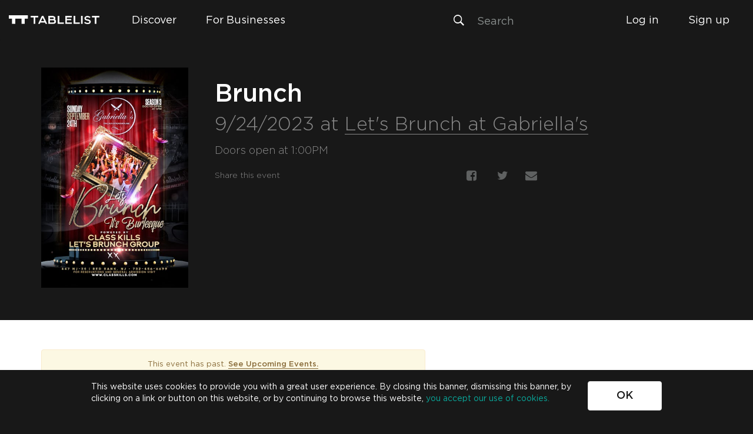

--- FILE ---
content_type: text/html; charset=utf-8
request_url: https://checkout.tablelistpro.com/widgets/inventory-list?venueId=7ce22e61b224358f&date=1695535200000&eventId=84fa562c17f50fb9&attributionId=TABLELIST&client=web&theme=theme-light&disableInlineCheckout=true&iframeId=14c08626-0e0a-4265-91cf-cc56f8bee45e
body_size: 627
content:
<!DOCTYPE html><html><head><title>TablelistPro Widgets | by Tablelist</title><meta name=robots content=noindex><meta charset=utf-8><meta name=fragment content=!><meta http-equiv=X-UA-Compatible content="IE=edge"><meta name=viewport content="width=device-width,initial-scale=1,shrink-to-fit=no,user-scalable=no"><meta name=apple-mobile-web-app-capable content=yes><link rel=apple-touch-icon sizes=180x180 href=https://assets.tablelist.com/www-2/favicons/tl-pro/v2/apple-touch-icon.png><link rel=icon type=image/png sizes=32x32 href=https://assets.tablelist.com/www-2/favicons/tl-pro/v2/favicon-32x32.png><link rel=icon type=image/png sizes=16x16 href=https://assets.tablelist.com/www-2/favicons/tl-pro/v2/favicon-16x16.png><link rel=manifest href=https://assets.tablelist.com/www-2/favicons/tl-pro/v2/site.webmanifest><link rel=mask-icon href=https://assets.tablelist.com/www-2/favicons/tl-pro/v2/safari-pinned-tab.svg color=#5bbad5><meta name=msapplication-TileColor content=#da532c><meta name=theme-color content=#ffffff><link rel=stylesheet href=https://assets.tablelist.com/www-2/fonts/tpro/fonts-v1.css><link href=/static/css/app-0f7f2a1401.css?0f7f2a1401b6c55ca5e4 rel=stylesheet></head><body><div id=app></div><script type=text/javascript src=https://js.stripe.com/v3></script><script src=https://connect.facebook.net/en_US/sdk.js></script><script>!function(f,b,e,v,n,t,s)
    {if(f.fbq)return;n=f.fbq=function(){n.callMethod?
    n.callMethod.apply(n,arguments):n.queue.push(arguments)};
    if(!f._fbq)f._fbq=n;n.push=n;n.loaded=!0;n.version='2.0';
    n.queue=[];t=b.createElement(e);t.async=!0;
    t.src=v;s=b.getElementsByTagName(e)[0];
    s.parentNode.insertBefore(t,s)}(window, document,'script',
    'https://connect.facebook.net/en_US/fbevents.js');</script><script>window.FB.init({
      appId: '301282840002421',
      autoLogAppEvents: false,
      xfbml: true,
      version: 'v5.0'
    });</script><script type=text/javascript src=/app.js?0f7f2a1401b6c55ca5e4></script></body></html>

--- FILE ---
content_type: text/css
request_url: https://assets.tablelist.com/www-2/fonts/fonts-v3.css
body_size: 315
content:
@font-face {
  font-family: 'Gotham';
  src: url('https://assets.tablelist.com/www-2/fonts/gotham/Gotham-Book.eot');
  src: url('https://assets.tablelist.com/www-2/fonts/gotham/Gotham-Book.eot?#iefix') format('embedded-opentype'),
    url('https://assets.tablelist.com/www-2/fonts/gotham/Gotham-Book.woff2') format('woff2'),
    url('https://assets.tablelist.com/www-2/fonts/gotham/Gotham-Book.woff') format('woff'),
    url('https://assets.tablelist.com/www-2/fonts/gotham/Gotham-Book.ttf') format('truetype'),
    url('https://assets.tablelist.com/www-2/fonts/gotham/Gotham-Book.svg#Gotham-Book') format('svg');
  font-weight: normal;
  font-style: normal;
}

@font-face {
  font-family: 'Gotham';
  src: url('https://assets.tablelist.com/www-2/fonts/gotham/Gotham-Light.eot');
  src: url('https://assets.tablelist.com/www-2/fonts/gotham/Gotham-Light.eot?#iefix') format('embedded-opentype'),
    url('https://assets.tablelist.com/www-2/fonts/gotham/Gotham-Light.woff2') format('woff2'),
    url('https://assets.tablelist.com/www-2/fonts/gotham/Gotham-Light.woff') format('woff'),
    url('https://assets.tablelist.com/www-2/fonts/gotham/Gotham-Light.ttf') format('truetype'),
    url('https://assets.tablelist.com/www-2/fonts/gotham/Gotham-Light.svg#Gotham-Light') format('svg');
  font-weight: 300;
  font-style: normal;
}

@font-face {
  font-family: 'Gotham';
  src: url('https://assets.tablelist.com/www-2/fonts/gotham/Gotham-Medium.eot');
  src: url('https://assets.tablelist.com/www-2/fonts/gotham/Gotham-Medium.eot?#iefix') format('embedded-opentype'),
    url('https://assets.tablelist.com/www-2/fonts/gotham/Gotham-Medium.woff2') format('woff2'),
    url('https://assets.tablelist.com/www-2/fonts/gotham/Gotham-Medium.woff') format('woff'),
    url('https://assets.tablelist.com/www-2/fonts/gotham/Gotham-Medium.ttf') format('truetype'),
    url('https://assets.tablelist.com/www-2/fonts/gotham/Gotham-Medium.svg#Gotham-Medium') format('svg');
  font-weight: 500;
  font-style: normal;
}

@font-face {
  font-family: 'Gotham';
  src: url('https://assets.tablelist.com/www-2/fonts/gotham/Gotham-Bold.eot');
  src: url('https://assets.tablelist.com/www-2/fonts/gotham/Gotham-Bold.eot?#iefix') format('embedded-opentype'),
    url('https://assets.tablelist.com/www-2/fonts/gotham/Gotham-Bold.woff2') format('woff2'),
    url('https://assets.tablelist.com/www-2/fonts/gotham/Gotham-Bold.woff') format('woff'),
    url('https://assets.tablelist.com/www-2/fonts/gotham/Gotham-Bold.ttf') format('truetype'),
    url('https://assets.tablelist.com/www-2/fonts/gotham/Gotham-Bold.svg#Gotham-Bold') format('svg');
  font-weight: bold;
  font-style: normal;
}

@font-face {
  font-family: 'D-DIN';
  src: url('https://assets.tablelist.com/www-2/fonts/din/D-DIN.eot');
  src: url('https://assets.tablelist.com/www-2/fonts/din/D-DIN.eot?#iefix') format('embedded-opentype'),
    url('https://assets.tablelist.com/www-2/fonts/din/D-DIN.woff2') format('woff2'),
    url('https://assets.tablelist.com/www-2/fonts/din/D-DIN.woff') format('woff'),
    url('https://assets.tablelist.com/www-2/fonts/din/D-DIN.ttf') format('truetype'),
    url('https://assets.tablelist.com/www-2/fonts/din/D-DIN.svg#D-DIN') format('svg');
  font-weight: normal;
  font-style: normal;
}

@font-face {
  font-family: 'D-DIN';
  src: url('https://assets.tablelist.com/www-2/fonts/din/D-DIN-Bold.eot');
  src: url('https://assets.tablelist.com/www-2/fonts/din/D-DIN-Bold.eot?#iefix') format('embedded-opentype'),
    url('https://assets.tablelist.com/www-2/fonts/din/D-DIN-Bold.woff2') format('woff2'),
    url('https://assets.tablelist.com/www-2/fonts/din/D-DIN-Bold.woff') format('woff'),
    url('https://assets.tablelist.com/www-2/fonts/din/D-DIN-Bold.ttf') format('truetype'),
    url('https://assets.tablelist.com/www-2/fonts/din/D-DIN-Bold.svg#D-DIN-Bold') format('svg');
  font-weight: bold;
  font-style: normal;
}

@font-face {
  font-family: 'Tomatoes';
  src: url('https://assets.tablelist.com/www-2/fonts/tomatoes/tomatoes.woff2') format('woff2'),
    url('https://assets.tablelist.com/www-2/fonts/tomatoes/tomatoes.woff') format('woff'),
    url('https://assets.tablelist.com/www-2/fonts/tomatoes/tomatoes.ttf') format('truetype');
  font-weight: normal;
  font-style: normal;
}


--- FILE ---
content_type: text/css; charset=utf-8
request_url: https://checkout.tablelistpro.com/static/css/app-0f7f2a1401.css?0f7f2a1401b6c55ca5e4
body_size: 64923
content:
.glider-contain{width:100%}.glider,.glider-contain{margin:0 auto;position:relative}.glider{overflow-y:hidden;-webkit-overflow-scrolling:touch;-ms-overflow-style:none}.glider,.glider-track{transform:translateZ(0)}.glider-track{width:100%;margin:0;padding:0;display:flex;z-index:1}.glider.draggable{user-select:none;cursor:grab}.glider.draggable .glider-slide img{user-select:none;pointer-events:none}.glider.drag{cursor:grabbing}.glider-slide{user-select:none;justify-content:center;align-content:center;width:100%}.glider-slide img{max-width:100%}.glider::-webkit-scrollbar{opacity:0;height:0}.glider-next,.glider-prev{user-select:none;position:absolute;outline:none;background:none;padding:0;z-index:2;font-size:40px;text-decoration:none;left:-23px;border:0;top:30%;cursor:pointer;color:#666;opacity:1;line-height:1;transition:opacity .5s cubic-bezier(.17,.67,.83,.67),color .5s cubic-bezier(.17,.67,.83,.67)}.glider-next:focus,.glider-next:hover,.glider-prev:focus,.glider-prev:hover{color:#a89cc8}.glider-next{right:-23px;left:auto}.glider-next.disabled,.glider-prev.disabled{opacity:.25;color:#666;cursor:default}.glider-slide{min-width:150px}.glider-hide{opacity:0}.glider-dots{display:flex;flex-wrap:wrap;justify-content:center;margin:0 auto}.glider-dot,.glider-dots{user-select:none;padding:0}.glider-dot{border:0;outline:none;display:block;cursor:pointer;color:#ccc;border-radius:999px;background:#ccc;width:12px;height:12px;margin:7px}.glider-dot.active,.glider-dot:focus,.glider-dot:hover{background:#a89cc8}@media(max-width:36em){.glider::-webkit-scrollbar{opacity:1;-webkit-appearance:none;width:7px;height:3px}.glider::-webkit-scrollbar-thumb{opacity:1;border-radius:99px;background-color:hsla(0,0%,61%,.25);box-shadow:0 0 1px hsla(0,0%,100%,.25)}}.fc-not-allowed,.fc-not-allowed .fc-event{cursor:not-allowed}.fc-unselectable{-webkit-user-select:none;-ms-user-select:none;user-select:none;-webkit-touch-callout:none;-webkit-tap-highlight-color:rgba(0,0,0,0)}.fc{display:flex;flex-direction:column;font-size:1em}.fc,.fc *,.fc :after,.fc :before{box-sizing:border-box}.fc table{border-collapse:collapse;border-spacing:0;font-size:1em}.fc th{text-align:center}.fc td,.fc th{vertical-align:top;padding:0}.fc a[data-navlink]{cursor:pointer}.fc a[data-navlink]:hover{text-decoration:underline}.fc-direction-ltr{direction:ltr;text-align:left}.fc-direction-rtl{direction:rtl;text-align:right}.fc-theme-standard td,.fc-theme-standard th{border:1px solid #ddd;border:1px solid var(--fc-border-color,#ddd)}.fc-liquid-hack td,.fc-liquid-hack th{position:relative}@font-face{font-family:fcicons;src:url("[data-uri]") format("truetype");font-weight:400;font-style:normal}.fc-icon{display:inline-block;width:1em;height:1em;text-align:center;-webkit-user-select:none;-ms-user-select:none;user-select:none;font-family:fcicons!important;speak:none;font-style:normal;font-weight:400;font-variant:normal;text-transform:none;line-height:1;-webkit-font-smoothing:antialiased;-moz-osx-font-smoothing:grayscale}.fc-icon-chevron-left:before{content:"\E900"}.fc-icon-chevron-right:before{content:"\E901"}.fc-icon-chevrons-left:before{content:"\E902"}.fc-icon-chevrons-right:before{content:"\E903"}.fc-icon-minus-square:before{content:"\E904"}.fc-icon-plus-square:before{content:"\E905"}.fc-icon-x:before{content:"\E906"}.fc .fc-button{border-radius:0;overflow:visible;text-transform:none;margin:0;font-family:inherit;font-size:inherit;line-height:inherit}.fc .fc-button:focus{outline:1px dotted;outline:5px auto -webkit-focus-ring-color}.fc .fc-button{-webkit-appearance:button}.fc .fc-button:not(:disabled){cursor:pointer}.fc .fc-button::-moz-focus-inner{padding:0;border-style:none}.fc .fc-button{display:inline-block;font-weight:400;text-align:center;vertical-align:middle;-webkit-user-select:none;-ms-user-select:none;user-select:none;background-color:transparent;border:1px solid transparent;padding:.4em .65em;font-size:1em;line-height:1.5;border-radius:.25em}.fc .fc-button:hover{text-decoration:none}.fc .fc-button:focus{outline:0;box-shadow:0 0 0 .2rem rgba(44,62,80,.25)}.fc .fc-button:disabled{opacity:.65}.fc .fc-button-primary{color:#fff;color:var(--fc-button-text-color,#fff);background-color:#2c3e50;background-color:var(--fc-button-bg-color,#2c3e50);border-color:#2c3e50;border-color:var(--fc-button-border-color,#2c3e50)}.fc .fc-button-primary:hover{color:#fff;color:var(--fc-button-text-color,#fff);background-color:#1e2b37;background-color:var(--fc-button-hover-bg-color,#1e2b37);border-color:#1a252f;border-color:var(--fc-button-hover-border-color,#1a252f)}.fc .fc-button-primary:disabled{color:#fff;color:var(--fc-button-text-color,#fff);background-color:#2c3e50;background-color:var(--fc-button-bg-color,#2c3e50);border-color:#2c3e50;border-color:var(--fc-button-border-color,#2c3e50)}.fc .fc-button-primary:focus{box-shadow:0 0 0 .2rem rgba(76,91,106,.5)}.fc .fc-button-primary:not(:disabled).fc-button-active,.fc .fc-button-primary:not(:disabled):active{color:#fff;color:var(--fc-button-text-color,#fff);background-color:#1a252f;background-color:var(--fc-button-active-bg-color,#1a252f);border-color:#151e27;border-color:var(--fc-button-active-border-color,#151e27)}.fc .fc-button-primary:not(:disabled).fc-button-active:focus,.fc .fc-button-primary:not(:disabled):active:focus{box-shadow:0 0 0 .2rem rgba(76,91,106,.5)}.fc .fc-button .fc-icon{vertical-align:middle;font-size:1.5em}.fc .fc-button-group{position:relative;display:inline-flex;vertical-align:middle}.fc .fc-button-group>.fc-button{position:relative;flex:1 1 auto}.fc .fc-button-group>.fc-button.fc-button-active,.fc .fc-button-group>.fc-button:active,.fc .fc-button-group>.fc-button:focus,.fc .fc-button-group>.fc-button:hover{z-index:1}.fc-direction-ltr .fc-button-group>.fc-button:not(:first-child){margin-left:-1px;border-top-left-radius:0;border-bottom-left-radius:0}.fc-direction-ltr .fc-button-group>.fc-button:not(:last-child){border-top-right-radius:0;border-bottom-right-radius:0}.fc-direction-rtl .fc-button-group>.fc-button:not(:first-child){margin-right:-1px;border-top-right-radius:0;border-bottom-right-radius:0}.fc-direction-rtl .fc-button-group>.fc-button:not(:last-child){border-top-left-radius:0;border-bottom-left-radius:0}.fc .fc-toolbar{display:flex;justify-content:space-between;align-items:center}.fc .fc-toolbar.fc-header-toolbar{margin-bottom:1.5em}.fc .fc-toolbar.fc-footer-toolbar{margin-top:1.5em}.fc .fc-toolbar-title{font-size:1.75em;margin:0}.fc-direction-ltr .fc-toolbar>*>:not(:first-child){margin-left:.75em}.fc-direction-rtl .fc-toolbar>*>:not(:first-child){margin-right:.75em}.fc-direction-rtl .fc-toolbar-ltr{flex-direction:row-reverse}.fc .fc-scroller{-webkit-overflow-scrolling:touch;position:relative}.fc .fc-scroller-liquid{height:100%}.fc .fc-scroller-liquid-absolute{position:absolute;top:0;right:0;left:0;bottom:0}.fc .fc-scroller-harness{position:relative;overflow:hidden;direction:ltr}.fc .fc-scroller-harness-liquid{height:100%}.fc-direction-rtl .fc-scroller-harness>.fc-scroller{direction:rtl}.fc-theme-standard .fc-scrollgrid{border:1px solid #ddd;border:1px solid var(--fc-border-color,#ddd)}.fc .fc-scrollgrid,.fc .fc-scrollgrid table{width:100%;table-layout:fixed}.fc .fc-scrollgrid table{border-top-style:hidden;border-left-style:hidden;border-right-style:hidden}.fc .fc-scrollgrid{border-collapse:separate;border-right-width:0;border-bottom-width:0}.fc .fc-scrollgrid-liquid{height:100%}.fc .fc-scrollgrid-section,.fc .fc-scrollgrid-section>td,.fc .fc-scrollgrid-section table{height:1px}.fc .fc-scrollgrid-section-liquid{height:auto}.fc .fc-scrollgrid-section-liquid>td{height:100%}.fc .fc-scrollgrid-section>*{border-top-width:0;border-left-width:0}.fc .fc-scrollgrid-section-footer>*,.fc .fc-scrollgrid-section-header>*{border-bottom-width:0}.fc .fc-scrollgrid-section-body table,.fc .fc-scrollgrid-section-footer table{border-bottom-style:hidden}.fc .fc-scrollgrid-section-sticky>*{background:#fff;background:var(--fc-page-bg-color,#fff);position:sticky;z-index:2}.fc .fc-scrollgrid-section-header.fc-scrollgrid-section-sticky>*{top:0}.fc .fc-scrollgrid-section-footer.fc-scrollgrid-section-sticky>*{bottom:0}.fc .fc-scrollgrid-sticky-shim{height:1px;margin-bottom:-1px}.fc-sticky{position:sticky}.fc .fc-view-harness{flex-grow:1;position:relative}.fc .fc-view-harness-active>.fc-view{position:absolute;top:0;right:0;bottom:0;left:0}.fc .fc-col-header-cell-cushion{display:inline-block;padding:2px 4px}.fc .fc-bg-event,.fc .fc-highlight,.fc .fc-non-business{position:absolute;top:0;left:0;right:0;bottom:0}.fc .fc-non-business{background:hsla(0,0%,84%,.3);background:var(--fc-non-business-color,hsla(0,0%,84%,.3))}.fc .fc-bg-event{background:#8fdf82;background:var(--fc-bg-event-color,#8fdf82);opacity:.3;opacity:var(--fc-bg-event-opacity,.3)}.fc .fc-bg-event .fc-event-title{margin:.5em;font-size:.85em;font-size:var(--fc-small-font-size,.85em);font-style:italic}.fc .fc-highlight{background:rgba(188,232,241,.3);background:var(--fc-highlight-color,rgba(188,232,241,.3))}.fc .fc-cell-shaded,.fc .fc-day-disabled{background:hsla(0,0%,82%,.3);background:var(--fc-neutral-bg-color,hsla(0,0%,82%,.3))}a.fc-event,a.fc-event:hover{text-decoration:none}.fc-event.fc-event-draggable,.fc-event[href]{cursor:pointer}.fc-event .fc-event-main{position:relative;z-index:2}.fc-event-dragging:not(.fc-event-selected){opacity:.75}.fc-event-dragging.fc-event-selected{box-shadow:0 2px 7px rgba(0,0,0,.3)}.fc-event .fc-event-resizer{display:none;position:absolute;z-index:4}.fc-event-selected .fc-event-resizer,.fc-event:hover .fc-event-resizer{display:block}.fc-event-selected .fc-event-resizer{border-radius:4px;border-radius:calc(var(--fc-event-resizer-dot-total-width, 8px) / 2);border-width:1px;border-width:var(--fc-event-resizer-dot-border-width,1px);width:8px;width:var(--fc-event-resizer-dot-total-width,8px);height:8px;height:var(--fc-event-resizer-dot-total-width,8px);border-style:solid;border-color:inherit;background:#fff;background:var(--fc-page-bg-color,#fff)}.fc-event-selected .fc-event-resizer:before{content:"";position:absolute;top:-20px;left:-20px;right:-20px;bottom:-20px}.fc-event-selected{box-shadow:0 2px 5px rgba(0,0,0,.2)}.fc-event-selected:before{content:"";position:absolute;z-index:3;top:0;left:0;right:0;bottom:0}.fc-event-selected:after{content:"";background:rgba(0,0,0,.25);background:var(--fc-event-selected-overlay-color,rgba(0,0,0,.25));position:absolute;z-index:1;top:-1px;left:-1px;right:-1px;bottom:-1px}.fc-h-event{display:block;border:1px solid #3788d8;border:1px solid var(--fc-event-border-color,#3788d8);background-color:#3788d8;background-color:var(--fc-event-bg-color,#3788d8)}.fc-h-event .fc-event-main{color:#fff;color:var(--fc-event-text-color,#fff)}.fc-h-event .fc-event-main-frame{display:flex}.fc-h-event .fc-event-time{max-width:100%;overflow:hidden}.fc-h-event .fc-event-title-container{flex-grow:1;flex-shrink:1;min-width:0}.fc-h-event .fc-event-title{display:inline-block;vertical-align:top;left:0;right:0;max-width:100%;overflow:hidden}.fc-h-event.fc-event-selected:before{top:-10px;bottom:-10px}.fc-direction-ltr .fc-daygrid-block-event:not(.fc-event-start),.fc-direction-rtl .fc-daygrid-block-event:not(.fc-event-end){border-top-left-radius:0;border-bottom-left-radius:0;border-left-width:0}.fc-direction-ltr .fc-daygrid-block-event:not(.fc-event-end),.fc-direction-rtl .fc-daygrid-block-event:not(.fc-event-start){border-top-right-radius:0;border-bottom-right-radius:0;border-right-width:0}.fc-h-event:not(.fc-event-selected) .fc-event-resizer{top:0;bottom:0;width:8px;width:var(--fc-event-resizer-thickness,8px)}.fc-direction-ltr .fc-h-event:not(.fc-event-selected) .fc-event-resizer-start,.fc-direction-rtl .fc-h-event:not(.fc-event-selected) .fc-event-resizer-end{cursor:w-resize;left:-4px;left:calc(var(--fc-event-resizer-thickness, 8px) / -2)}.fc-direction-ltr .fc-h-event:not(.fc-event-selected) .fc-event-resizer-end,.fc-direction-rtl .fc-h-event:not(.fc-event-selected) .fc-event-resizer-start{cursor:e-resize;right:-4px;right:calc(var(--fc-event-resizer-thickness, 8px) / -2)}.fc-h-event.fc-event-selected .fc-event-resizer{top:50%;margin-top:-4px;margin-top:calc(var(--fc-event-resizer-dot-total-width, 8px) / -2)}.fc-direction-ltr .fc-h-event.fc-event-selected .fc-event-resizer-start,.fc-direction-rtl .fc-h-event.fc-event-selected .fc-event-resizer-end{left:-4px;left:calc(var(--fc-event-resizer-dot-total-width, 8px) / -2)}.fc-direction-ltr .fc-h-event.fc-event-selected .fc-event-resizer-end,.fc-direction-rtl .fc-h-event.fc-event-selected .fc-event-resizer-start{right:-4px;right:calc(var(--fc-event-resizer-dot-total-width, 8px) / -2)}:root{--fc-daygrid-event-dot-width:8px}.fc .fc-popover{position:fixed;top:0;box-shadow:0 2px 6px rgba(0,0,0,.15)}.fc .fc-popover-header{display:flex;flex-direction:row;justify-content:space-between;align-items:center;padding:3px 4px}.fc .fc-popover-title{margin:0 2px}.fc .fc-popover-close{cursor:pointer;opacity:.65;font-size:1.1em}.fc-theme-standard .fc-popover{border:1px solid #ddd;border:1px solid var(--fc-border-color,#ddd);background:#fff;background:var(--fc-page-bg-color,#fff)}.fc-theme-standard .fc-popover-header{background:hsla(0,0%,82%,.3);background:var(--fc-neutral-bg-color,hsla(0,0%,82%,.3))}.fc-daygrid-day-events:after,.fc-daygrid-day-events:before,.fc-daygrid-day-frame:after,.fc-daygrid-day-frame:before,.fc-daygrid-event-harness:after,.fc-daygrid-event-harness:before{content:"";clear:both;display:table}.fc .fc-daygrid-body{position:relative;z-index:1}.fc .fc-daygrid-day.fc-day-today{background-color:rgba(255,220,40,.15);background-color:var(--fc-today-bg-color,rgba(255,220,40,.15))}.fc .fc-daygrid-day-frame{position:relative;min-height:100%}.fc .fc-daygrid-day-top{display:flex;flex-direction:row-reverse}.fc .fc-day-other .fc-daygrid-day-top{opacity:.3}.fc .fc-daygrid-day-number{position:relative;z-index:4;padding:4px}.fc .fc-daygrid-day-events{margin-top:1px}.fc .fc-daygrid-body-balanced .fc-daygrid-day-events{position:absolute;left:0;right:0}.fc .fc-daygrid-body-unbalanced .fc-daygrid-day-events{position:relative;min-height:2em}.fc .fc-daygrid-body-natural .fc-daygrid-day-events{margin-bottom:1em}.fc .fc-daygrid-event-harness{position:relative}.fc .fc-daygrid-event-harness-abs{position:absolute;top:0;left:0;right:0}.fc .fc-daygrid-bg-harness{position:absolute;top:0;bottom:0}.fc .fc-daygrid-day-bg .fc-non-business{z-index:1}.fc .fc-daygrid-day-bg .fc-bg-event{z-index:2}.fc .fc-daygrid-day-bg .fc-highlight{z-index:3}.fc .fc-daygrid-event{z-index:6;margin-top:1px}.fc .fc-daygrid-event.fc-event-mirror{z-index:7}.fc .fc-daygrid-day-bottom{font-size:.85em;margin:2px 3px 0}.fc .fc-daygrid-more-link{position:relative;z-index:4;cursor:pointer}.fc .fc-daygrid-week-number{position:absolute;z-index:5;top:0;padding:2px;min-width:1.5em;text-align:center;background-color:hsla(0,0%,82%,.3);background-color:var(--fc-neutral-bg-color,hsla(0,0%,82%,.3));color:gray;color:var(--fc-neutral-text-color,gray)}.fc .fc-more-popover{z-index:8}.fc .fc-more-popover .fc-popover-body{min-width:220px;padding:10px}.fc-direction-ltr .fc-daygrid-event.fc-event-start,.fc-direction-rtl .fc-daygrid-event.fc-event-end{margin-left:2px}.fc-direction-ltr .fc-daygrid-event.fc-event-end,.fc-direction-rtl .fc-daygrid-event.fc-event-start{margin-right:2px}.fc-direction-ltr .fc-daygrid-week-number{left:0;border-radius:0 0 3px 0}.fc-direction-rtl .fc-daygrid-week-number{right:0;border-radius:0 0 0 3px}.fc-liquid-hack .fc-daygrid-day-frame{position:static}.fc-daygrid-event{position:relative;white-space:nowrap;border-radius:3px;font-size:.85em;font-size:var(--fc-small-font-size,.85em)}.fc-daygrid-block-event .fc-event-time{font-weight:700}.fc-daygrid-block-event .fc-event-time,.fc-daygrid-block-event .fc-event-title{padding:1px}.fc-daygrid-dot-event{display:flex;align-items:center;padding:2px 0}.fc-daygrid-dot-event .fc-event-title{flex-grow:1;flex-shrink:1;min-width:0;overflow:hidden;font-weight:700}.fc-daygrid-dot-event.fc-event-mirror,.fc-daygrid-dot-event:hover{background:rgba(0,0,0,.1)}.fc-daygrid-dot-event.fc-event-selected:before{top:-10px;bottom:-10px}.fc-daygrid-event-dot{margin:0 4px;box-sizing:content-box;width:0;height:0;border:4px solid #3788d8;border:calc(var(--fc-daygrid-event-dot-width, 8px) / 2) solid var(--fc-event-border-color,#3788d8);border-radius:4px;border-radius:calc(var(--fc-daygrid-event-dot-width, 8px) / 2)}.fc-direction-ltr .fc-daygrid-event .fc-event-time{margin-right:3px}.fc-direction-rtl .fc-daygrid-event .fc-event-time{margin-left:3px}
/*!
 * Bootstrap v3.3.7 (http://getbootstrap.com)
 * Copyright 2011-2016 Twitter, Inc.
 * Licensed under MIT (https://github.com/twbs/bootstrap/blob/master/LICENSE)
 */
/*! normalize.css v3.0.3 | MIT License | github.com/necolas/normalize.css */html{font-family:sans-serif;-ms-text-size-adjust:100%;-webkit-text-size-adjust:100%}body{margin:0}article,aside,details,figcaption,figure,footer,header,hgroup,main,menu,nav,section,summary{display:block}audio,canvas,progress,video{display:inline-block;vertical-align:baseline}audio:not([controls]){display:none;height:0}[hidden],template{display:none}a{background-color:transparent}a:active,a:hover{outline:0}abbr[title]{border-bottom:1px dotted}b,strong{font-weight:700}dfn{font-style:italic}h1{font-size:2em;margin:.67em 0}mark{background:#ff0;color:#000}small{font-size:80%}sub,sup{font-size:75%;line-height:0;position:relative;vertical-align:baseline}sup{top:-.5em}sub{bottom:-.25em}img{border:0}svg:not(:root){overflow:hidden}figure{margin:1em 40px}hr{box-sizing:content-box;height:0}pre{overflow:auto}code,kbd,pre,samp{font-family:monospace,monospace;font-size:1em}button,input,optgroup,select,textarea{color:inherit;font:inherit;margin:0}button{overflow:visible}button,select{text-transform:none}button,html input[type=button],input[type=reset],input[type=submit]{-webkit-appearance:button;cursor:pointer}button[disabled],html input[disabled]{cursor:default}button::-moz-focus-inner,input::-moz-focus-inner{border:0;padding:0}input{line-height:normal}input[type=checkbox],input[type=radio]{box-sizing:border-box;padding:0}input[type=number]::-webkit-inner-spin-button,input[type=number]::-webkit-outer-spin-button{height:auto}input[type=search]{-webkit-appearance:textfield;box-sizing:content-box}input[type=search]::-webkit-search-cancel-button,input[type=search]::-webkit-search-decoration{-webkit-appearance:none}fieldset{border:1px solid silver;margin:0 2px;padding:.35em .625em .75em}textarea{overflow:auto}optgroup{font-weight:700}table{border-collapse:collapse;border-spacing:0}td,th{padding:0}
/*! Source: https://github.com/h5bp/html5-boilerplate/blob/master/src/css/main.css */@media print{*,:after,:before{background:transparent!important;color:#000!important;box-shadow:none!important;text-shadow:none!important}a,a:visited{text-decoration:underline}a[href]:after{content:" (" attr(href) ")"}abbr[title]:after{content:" (" attr(title) ")"}a[href^="#"]:after,a[href^="javascript:"]:after{content:""}blockquote,pre{border:1px solid #999;page-break-inside:avoid}thead{display:table-header-group}img,tr{page-break-inside:avoid}img{max-width:100%!important}h2,h3,p{orphans:3;widows:3}h2,h3{page-break-after:avoid}.navbar{display:none}.btn>.caret,.dropup>.btn>.caret{border-top-color:#000!important}.label{border:1px solid #000}.table{border-collapse:collapse!important}.table td,.table th{background-color:#fff!important}.table-bordered td,.table-bordered th{border:1px solid #ddd!important}}@font-face{font-family:Glyphicons Halflings;src:url(/static/fonts/glyphicons-halflings-regular.f4769f9.eot);src:url(/static/fonts/glyphicons-halflings-regular.f4769f9.eot?#iefix) format("embedded-opentype"),url(/static/fonts/glyphicons-halflings-regular.448c34a.woff2) format("woff2"),url(/static/fonts/glyphicons-halflings-regular.fa27723.woff) format("woff"),url(/static/fonts/glyphicons-halflings-regular.e18bbf6.ttf) format("truetype"),url(/static/img/glyphicons-halflings-regular.8988968.svg#glyphicons_halflingsregular) format("svg")}.glyphicon{position:relative;top:1px;display:inline-block;font-family:Glyphicons Halflings;font-style:normal;font-weight:400;line-height:1;-webkit-font-smoothing:antialiased;-moz-osx-font-smoothing:grayscale}.glyphicon-asterisk:before{content:"*"}.glyphicon-plus:before{content:"+"}.glyphicon-eur:before,.glyphicon-euro:before{content:"\20AC"}.glyphicon-minus:before{content:"\2212"}.glyphicon-cloud:before{content:"\2601"}.glyphicon-envelope:before{content:"\2709"}.glyphicon-pencil:before{content:"\270F"}.glyphicon-glass:before{content:"\E001"}.glyphicon-music:before{content:"\E002"}.glyphicon-search:before{content:"\E003"}.glyphicon-heart:before{content:"\E005"}.glyphicon-star:before{content:"\E006"}.glyphicon-star-empty:before{content:"\E007"}.glyphicon-user:before{content:"\E008"}.glyphicon-film:before{content:"\E009"}.glyphicon-th-large:before{content:"\E010"}.glyphicon-th:before{content:"\E011"}.glyphicon-th-list:before{content:"\E012"}.glyphicon-ok:before{content:"\E013"}.glyphicon-remove:before{content:"\E014"}.glyphicon-zoom-in:before{content:"\E015"}.glyphicon-zoom-out:before{content:"\E016"}.glyphicon-off:before{content:"\E017"}.glyphicon-signal:before{content:"\E018"}.glyphicon-cog:before{content:"\E019"}.glyphicon-trash:before{content:"\E020"}.glyphicon-home:before{content:"\E021"}.glyphicon-file:before{content:"\E022"}.glyphicon-time:before{content:"\E023"}.glyphicon-road:before{content:"\E024"}.glyphicon-download-alt:before{content:"\E025"}.glyphicon-download:before{content:"\E026"}.glyphicon-upload:before{content:"\E027"}.glyphicon-inbox:before{content:"\E028"}.glyphicon-play-circle:before{content:"\E029"}.glyphicon-repeat:before{content:"\E030"}.glyphicon-refresh:before{content:"\E031"}.glyphicon-list-alt:before{content:"\E032"}.glyphicon-lock:before{content:"\E033"}.glyphicon-flag:before{content:"\E034"}.glyphicon-headphones:before{content:"\E035"}.glyphicon-volume-off:before{content:"\E036"}.glyphicon-volume-down:before{content:"\E037"}.glyphicon-volume-up:before{content:"\E038"}.glyphicon-qrcode:before{content:"\E039"}.glyphicon-barcode:before{content:"\E040"}.glyphicon-tag:before{content:"\E041"}.glyphicon-tags:before{content:"\E042"}.glyphicon-book:before{content:"\E043"}.glyphicon-bookmark:before{content:"\E044"}.glyphicon-print:before{content:"\E045"}.glyphicon-camera:before{content:"\E046"}.glyphicon-font:before{content:"\E047"}.glyphicon-bold:before{content:"\E048"}.glyphicon-italic:before{content:"\E049"}.glyphicon-text-height:before{content:"\E050"}.glyphicon-text-width:before{content:"\E051"}.glyphicon-align-left:before{content:"\E052"}.glyphicon-align-center:before{content:"\E053"}.glyphicon-align-right:before{content:"\E054"}.glyphicon-align-justify:before{content:"\E055"}.glyphicon-list:before{content:"\E056"}.glyphicon-indent-left:before{content:"\E057"}.glyphicon-indent-right:before{content:"\E058"}.glyphicon-facetime-video:before{content:"\E059"}.glyphicon-picture:before{content:"\E060"}.glyphicon-map-marker:before{content:"\E062"}.glyphicon-adjust:before{content:"\E063"}.glyphicon-tint:before{content:"\E064"}.glyphicon-edit:before{content:"\E065"}.glyphicon-share:before{content:"\E066"}.glyphicon-check:before{content:"\E067"}.glyphicon-move:before{content:"\E068"}.glyphicon-step-backward:before{content:"\E069"}.glyphicon-fast-backward:before{content:"\E070"}.glyphicon-backward:before{content:"\E071"}.glyphicon-play:before{content:"\E072"}.glyphicon-pause:before{content:"\E073"}.glyphicon-stop:before{content:"\E074"}.glyphicon-forward:before{content:"\E075"}.glyphicon-fast-forward:before{content:"\E076"}.glyphicon-step-forward:before{content:"\E077"}.glyphicon-eject:before{content:"\E078"}.glyphicon-chevron-left:before{content:"\E079"}.glyphicon-chevron-right:before{content:"\E080"}.glyphicon-plus-sign:before{content:"\E081"}.glyphicon-minus-sign:before{content:"\E082"}.glyphicon-remove-sign:before{content:"\E083"}.glyphicon-ok-sign:before{content:"\E084"}.glyphicon-question-sign:before{content:"\E085"}.glyphicon-info-sign:before{content:"\E086"}.glyphicon-screenshot:before{content:"\E087"}.glyphicon-remove-circle:before{content:"\E088"}.glyphicon-ok-circle:before{content:"\E089"}.glyphicon-ban-circle:before{content:"\E090"}.glyphicon-arrow-left:before{content:"\E091"}.glyphicon-arrow-right:before{content:"\E092"}.glyphicon-arrow-up:before{content:"\E093"}.glyphicon-arrow-down:before{content:"\E094"}.glyphicon-share-alt:before{content:"\E095"}.glyphicon-resize-full:before{content:"\E096"}.glyphicon-resize-small:before{content:"\E097"}.glyphicon-exclamation-sign:before{content:"\E101"}.glyphicon-gift:before{content:"\E102"}.glyphicon-leaf:before{content:"\E103"}.glyphicon-fire:before{content:"\E104"}.glyphicon-eye-open:before{content:"\E105"}.glyphicon-eye-close:before{content:"\E106"}.glyphicon-warning-sign:before{content:"\E107"}.glyphicon-plane:before{content:"\E108"}.glyphicon-calendar:before{content:"\E109"}.glyphicon-random:before{content:"\E110"}.glyphicon-comment:before{content:"\E111"}.glyphicon-magnet:before{content:"\E112"}.glyphicon-chevron-up:before{content:"\E113"}.glyphicon-chevron-down:before{content:"\E114"}.glyphicon-retweet:before{content:"\E115"}.glyphicon-shopping-cart:before{content:"\E116"}.glyphicon-folder-close:before{content:"\E117"}.glyphicon-folder-open:before{content:"\E118"}.glyphicon-resize-vertical:before{content:"\E119"}.glyphicon-resize-horizontal:before{content:"\E120"}.glyphicon-hdd:before{content:"\E121"}.glyphicon-bullhorn:before{content:"\E122"}.glyphicon-bell:before{content:"\E123"}.glyphicon-certificate:before{content:"\E124"}.glyphicon-thumbs-up:before{content:"\E125"}.glyphicon-thumbs-down:before{content:"\E126"}.glyphicon-hand-right:before{content:"\E127"}.glyphicon-hand-left:before{content:"\E128"}.glyphicon-hand-up:before{content:"\E129"}.glyphicon-hand-down:before{content:"\E130"}.glyphicon-circle-arrow-right:before{content:"\E131"}.glyphicon-circle-arrow-left:before{content:"\E132"}.glyphicon-circle-arrow-up:before{content:"\E133"}.glyphicon-circle-arrow-down:before{content:"\E134"}.glyphicon-globe:before{content:"\E135"}.glyphicon-wrench:before{content:"\E136"}.glyphicon-tasks:before{content:"\E137"}.glyphicon-filter:before{content:"\E138"}.glyphicon-briefcase:before{content:"\E139"}.glyphicon-fullscreen:before{content:"\E140"}.glyphicon-dashboard:before{content:"\E141"}.glyphicon-paperclip:before{content:"\E142"}.glyphicon-heart-empty:before{content:"\E143"}.glyphicon-link:before{content:"\E144"}.glyphicon-phone:before{content:"\E145"}.glyphicon-pushpin:before{content:"\E146"}.glyphicon-usd:before{content:"\E148"}.glyphicon-gbp:before{content:"\E149"}.glyphicon-sort:before{content:"\E150"}.glyphicon-sort-by-alphabet:before{content:"\E151"}.glyphicon-sort-by-alphabet-alt:before{content:"\E152"}.glyphicon-sort-by-order:before{content:"\E153"}.glyphicon-sort-by-order-alt:before{content:"\E154"}.glyphicon-sort-by-attributes:before{content:"\E155"}.glyphicon-sort-by-attributes-alt:before{content:"\E156"}.glyphicon-unchecked:before{content:"\E157"}.glyphicon-expand:before{content:"\E158"}.glyphicon-collapse-down:before{content:"\E159"}.glyphicon-collapse-up:before{content:"\E160"}.glyphicon-log-in:before{content:"\E161"}.glyphicon-flash:before{content:"\E162"}.glyphicon-log-out:before{content:"\E163"}.glyphicon-new-window:before{content:"\E164"}.glyphicon-record:before{content:"\E165"}.glyphicon-save:before{content:"\E166"}.glyphicon-open:before{content:"\E167"}.glyphicon-saved:before{content:"\E168"}.glyphicon-import:before{content:"\E169"}.glyphicon-export:before{content:"\E170"}.glyphicon-send:before{content:"\E171"}.glyphicon-floppy-disk:before{content:"\E172"}.glyphicon-floppy-saved:before{content:"\E173"}.glyphicon-floppy-remove:before{content:"\E174"}.glyphicon-floppy-save:before{content:"\E175"}.glyphicon-floppy-open:before{content:"\E176"}.glyphicon-credit-card:before{content:"\E177"}.glyphicon-transfer:before{content:"\E178"}.glyphicon-cutlery:before{content:"\E179"}.glyphicon-header:before{content:"\E180"}.glyphicon-compressed:before{content:"\E181"}.glyphicon-earphone:before{content:"\E182"}.glyphicon-phone-alt:before{content:"\E183"}.glyphicon-tower:before{content:"\E184"}.glyphicon-stats:before{content:"\E185"}.glyphicon-sd-video:before{content:"\E186"}.glyphicon-hd-video:before{content:"\E187"}.glyphicon-subtitles:before{content:"\E188"}.glyphicon-sound-stereo:before{content:"\E189"}.glyphicon-sound-dolby:before{content:"\E190"}.glyphicon-sound-5-1:before{content:"\E191"}.glyphicon-sound-6-1:before{content:"\E192"}.glyphicon-sound-7-1:before{content:"\E193"}.glyphicon-copyright-mark:before{content:"\E194"}.glyphicon-registration-mark:before{content:"\E195"}.glyphicon-cloud-download:before{content:"\E197"}.glyphicon-cloud-upload:before{content:"\E198"}.glyphicon-tree-conifer:before{content:"\E199"}.glyphicon-tree-deciduous:before{content:"\E200"}.glyphicon-cd:before{content:"\E201"}.glyphicon-save-file:before{content:"\E202"}.glyphicon-open-file:before{content:"\E203"}.glyphicon-level-up:before{content:"\E204"}.glyphicon-copy:before{content:"\E205"}.glyphicon-paste:before{content:"\E206"}.glyphicon-alert:before{content:"\E209"}.glyphicon-equalizer:before{content:"\E210"}.glyphicon-king:before{content:"\E211"}.glyphicon-queen:before{content:"\E212"}.glyphicon-pawn:before{content:"\E213"}.glyphicon-bishop:before{content:"\E214"}.glyphicon-knight:before{content:"\E215"}.glyphicon-baby-formula:before{content:"\E216"}.glyphicon-tent:before{content:"\26FA"}.glyphicon-blackboard:before{content:"\E218"}.glyphicon-bed:before{content:"\E219"}.glyphicon-apple:before{content:"\F8FF"}.glyphicon-erase:before{content:"\E221"}.glyphicon-hourglass:before{content:"\231B"}.glyphicon-lamp:before{content:"\E223"}.glyphicon-duplicate:before{content:"\E224"}.glyphicon-piggy-bank:before{content:"\E225"}.glyphicon-scissors:before{content:"\E226"}.glyphicon-bitcoin:before,.glyphicon-btc:before,.glyphicon-xbt:before{content:"\E227"}.glyphicon-jpy:before,.glyphicon-yen:before{content:"\A5"}.glyphicon-rub:before,.glyphicon-ruble:before{content:"\20BD"}.glyphicon-scale:before{content:"\E230"}.glyphicon-ice-lolly:before{content:"\E231"}.glyphicon-ice-lolly-tasted:before{content:"\E232"}.glyphicon-education:before{content:"\E233"}.glyphicon-option-horizontal:before{content:"\E234"}.glyphicon-option-vertical:before{content:"\E235"}.glyphicon-menu-hamburger:before{content:"\E236"}.glyphicon-modal-window:before{content:"\E237"}.glyphicon-oil:before{content:"\E238"}.glyphicon-grain:before{content:"\E239"}.glyphicon-sunglasses:before{content:"\E240"}.glyphicon-text-size:before{content:"\E241"}.glyphicon-text-color:before{content:"\E242"}.glyphicon-text-background:before{content:"\E243"}.glyphicon-object-align-top:before{content:"\E244"}.glyphicon-object-align-bottom:before{content:"\E245"}.glyphicon-object-align-horizontal:before{content:"\E246"}.glyphicon-object-align-left:before{content:"\E247"}.glyphicon-object-align-vertical:before{content:"\E248"}.glyphicon-object-align-right:before{content:"\E249"}.glyphicon-triangle-right:before{content:"\E250"}.glyphicon-triangle-left:before{content:"\E251"}.glyphicon-triangle-bottom:before{content:"\E252"}.glyphicon-triangle-top:before{content:"\E253"}.glyphicon-console:before{content:"\E254"}.glyphicon-superscript:before{content:"\E255"}.glyphicon-subscript:before{content:"\E256"}.glyphicon-menu-left:before{content:"\E257"}.glyphicon-menu-right:before{content:"\E258"}.glyphicon-menu-down:before{content:"\E259"}.glyphicon-menu-up:before{content:"\E260"}*,:after,:before{box-sizing:border-box}html{font-size:10px;-webkit-tap-highlight-color:rgba(0,0,0,0)}body{font-family:Helvetica Neue,Helvetica,Arial,sans-serif;font-size:16px;line-height:1.42857143;color:#181818;background-color:#fff}button,input,select,textarea{font-family:inherit;font-size:inherit;line-height:inherit}a{color:#a23aff}a:focus,a:hover{color:#7d00ed;text-decoration:underline}a:focus{outline:5px auto -webkit-focus-ring-color;outline-offset:-2px}figure{margin:0}img{vertical-align:middle}.carousel-inner>.item>a>img,.carousel-inner>.item>img,.img-responsive,.thumbnail>img,.thumbnail a>img{display:block;max-width:100%;height:auto}.img-rounded{border-radius:6px}.img-thumbnail{padding:4px;line-height:1.42857143;background-color:#fff;border:1px solid #ddd;border-radius:4px;transition:all .2s ease-in-out;display:inline-block;max-width:100%;height:auto}.img-circle{border-radius:50%}hr{margin-top:22px;margin-bottom:22px;border:0;border-top:1px solid #f1f0f0}.sr-only{position:absolute;width:1px;height:1px;margin:-1px;padding:0;overflow:hidden;clip:rect(0,0,0,0);border:0}.sr-only-focusable:active,.sr-only-focusable:focus{position:static;width:auto;height:auto;margin:0;overflow:visible;clip:auto}[role=button]{cursor:pointer}.h1,.h2,.h3,.h4,.h5,.h6,h1,h2,h3,h4,h5,h6{font-family:inherit;font-weight:500;line-height:1.1;color:inherit}.h1 .small,.h1 small,.h2 .small,.h2 small,.h3 .small,.h3 small,.h4 .small,.h4 small,.h5 .small,.h5 small,.h6 .small,.h6 small,h1 .small,h1 small,h2 .small,h2 small,h3 .small,h3 small,h4 .small,h4 small,h5 .small,h5 small,h6 .small,h6 small{font-weight:400;line-height:1;color:#dedede}.h1,.h2,.h3,h1,h2,h3{margin-top:22px;margin-bottom:11px}.h1 .small,.h1 small,.h2 .small,.h2 small,.h3 .small,.h3 small,h1 .small,h1 small,h2 .small,h2 small,h3 .small,h3 small{font-size:65%}.h4,.h5,.h6,h4,h5,h6{margin-top:11px;margin-bottom:11px}.h4 .small,.h4 small,.h5 .small,.h5 small,.h6 .small,.h6 small,h4 .small,h4 small,h5 .small,h5 small,h6 .small,h6 small{font-size:75%}.h1,h1{font-size:41px}.h2,h2{font-size:34px}.h3,h3{font-size:28px}.h4,h4{font-size:20px}.h5,h5{font-size:16px}.h6,h6{font-size:14px}p{margin:0 0 11px}.lead{margin-bottom:22px;font-size:18px;font-weight:300;line-height:1.4}@media (min-width:768px){.lead{font-size:24px}}.small,small{font-size:87%}.mark,mark{background-color:#fcf8e3;padding:.2em}.text-left{text-align:left}.text-right{text-align:right}.text-center{text-align:center}.text-justify{text-align:justify}.text-nowrap{white-space:nowrap}.text-lowercase{text-transform:lowercase}.text-uppercase{text-transform:uppercase}.text-capitalize{text-transform:capitalize}.text-muted{color:#dedede}.text-primary{color:#a23aff}a.text-primary:focus,a.text-primary:hover{color:#8a07ff}.text-success{color:#3c763d}a.text-success:focus,a.text-success:hover{color:#2b542c}.text-info{color:#31708f}a.text-info:focus,a.text-info:hover{color:#245269}.text-warning{color:#8a6d3b}a.text-warning:focus,a.text-warning:hover{color:#66512c}.text-danger{color:#a94442}a.text-danger:focus,a.text-danger:hover{color:#843534}.bg-primary{color:#fff;background-color:#a23aff}a.bg-primary:focus,a.bg-primary:hover{background-color:#8a07ff}.bg-success{background-color:#dff0d8}a.bg-success:focus,a.bg-success:hover{background-color:#c1e2b3}.bg-info{background-color:#d9edf7}a.bg-info:focus,a.bg-info:hover{background-color:#afd9ee}.bg-warning{background-color:#fcf8e3}a.bg-warning:focus,a.bg-warning:hover{background-color:#f7ecb5}.bg-danger{background-color:#f2dede}a.bg-danger:focus,a.bg-danger:hover{background-color:#e4b9b9}.page-header{padding-bottom:10px;margin:44px 0 22px;border-bottom:1px solid #f1f0f0}ol,ul{margin-top:0;margin-bottom:11px}ol ol,ol ul,ul ol,ul ul{margin-bottom:0}.list-inline,.list-unstyled{padding-left:0;list-style:none}.list-inline{margin-left:-5px}.list-inline>li{display:inline-block;padding-left:5px;padding-right:5px}dl{margin-top:0;margin-bottom:22px}dd,dt{line-height:1.42857143}dt{font-weight:700}dd{margin-left:0}@media (min-width:768px){.dl-horizontal dt{float:left;width:160px;clear:left;text-align:right;overflow:hidden;text-overflow:ellipsis;white-space:nowrap}.dl-horizontal dd{margin-left:180px}}abbr[data-original-title],abbr[title]{cursor:help;border-bottom:1px dotted #dedede}.initialism{font-size:90%;text-transform:uppercase}blockquote{padding:11px 22px;margin:0 0 22px;font-size:20px;border-left:5px solid #f1f0f0}blockquote ol:last-child,blockquote p:last-child,blockquote ul:last-child{margin-bottom:0}blockquote .small,blockquote footer,blockquote small{display:block;font-size:80%;line-height:1.42857143;color:#dedede}blockquote .small:before,blockquote footer:before,blockquote small:before{content:"\2014   \A0"}.blockquote-reverse,blockquote.pull-right{padding-right:15px;padding-left:0;border-right:5px solid #f1f0f0;border-left:0;text-align:right}.blockquote-reverse .small:before,.blockquote-reverse footer:before,.blockquote-reverse small:before,blockquote.pull-right .small:before,blockquote.pull-right footer:before,blockquote.pull-right small:before{content:""}.blockquote-reverse .small:after,.blockquote-reverse footer:after,.blockquote-reverse small:after,blockquote.pull-right .small:after,blockquote.pull-right footer:after,blockquote.pull-right small:after{content:"\A0   \2014"}address{margin-bottom:22px;font-style:normal;line-height:1.42857143}code,kbd,pre,samp{font-family:Menlo,Monaco,Consolas,Courier New,monospace}code{color:#c7254e;background-color:#f9f2f4;border-radius:4px}code,kbd{padding:2px 4px;font-size:90%}kbd{color:#fff;background-color:#333;border-radius:3px;box-shadow:inset 0 -1px 0 rgba(0,0,0,.25)}kbd kbd{padding:0;font-size:100%;font-weight:700;box-shadow:none}pre{display:block;padding:10.5px;margin:0 0 11px;font-size:15px;line-height:1.42857143;word-break:break-all;word-wrap:break-word;color:#5f6161;background-color:#f5f5f5;border:1px solid #ccc;border-radius:4px}pre code{padding:0;font-size:inherit;color:inherit;white-space:pre-wrap;background-color:transparent;border-radius:0}.pre-scrollable{max-height:340px;overflow-y:scroll}.container{margin-right:auto;margin-left:auto;padding-left:15px;padding-right:15px}@media (min-width:768px){.container{width:750px}}@media (min-width:992px){.container{width:970px}}@media (min-width:1200px){.container{width:1170px}}.container-fluid{margin-right:auto;margin-left:auto;padding-left:15px;padding-right:15px}.row{margin-left:-15px;margin-right:-15px}.col-lg-1,.col-lg-2,.col-lg-3,.col-lg-4,.col-lg-5,.col-lg-6,.col-lg-7,.col-lg-8,.col-lg-9,.col-lg-10,.col-lg-11,.col-lg-12,.col-md-1,.col-md-2,.col-md-3,.col-md-4,.col-md-5,.col-md-6,.col-md-7,.col-md-8,.col-md-9,.col-md-10,.col-md-11,.col-md-12,.col-sm-1,.col-sm-2,.col-sm-3,.col-sm-4,.col-sm-5,.col-sm-6,.col-sm-7,.col-sm-8,.col-sm-9,.col-sm-10,.col-sm-11,.col-sm-12,.col-xs-1,.col-xs-2,.col-xs-3,.col-xs-4,.col-xs-5,.col-xs-6,.col-xs-7,.col-xs-8,.col-xs-9,.col-xs-10,.col-xs-11,.col-xs-12{position:relative;min-height:1px;padding-left:15px;padding-right:15px}.col-xs-1,.col-xs-2,.col-xs-3,.col-xs-4,.col-xs-5,.col-xs-6,.col-xs-7,.col-xs-8,.col-xs-9,.col-xs-10,.col-xs-11,.col-xs-12{float:left}.col-xs-12{width:100%}.col-xs-11{width:91.66666667%}.col-xs-10{width:83.33333333%}.col-xs-9{width:75%}.col-xs-8{width:66.66666667%}.col-xs-7{width:58.33333333%}.col-xs-6{width:50%}.col-xs-5{width:41.66666667%}.col-xs-4{width:33.33333333%}.col-xs-3{width:25%}.col-xs-2{width:16.66666667%}.col-xs-1{width:8.33333333%}.col-xs-pull-12{right:100%}.col-xs-pull-11{right:91.66666667%}.col-xs-pull-10{right:83.33333333%}.col-xs-pull-9{right:75%}.col-xs-pull-8{right:66.66666667%}.col-xs-pull-7{right:58.33333333%}.col-xs-pull-6{right:50%}.col-xs-pull-5{right:41.66666667%}.col-xs-pull-4{right:33.33333333%}.col-xs-pull-3{right:25%}.col-xs-pull-2{right:16.66666667%}.col-xs-pull-1{right:8.33333333%}.col-xs-pull-0{right:auto}.col-xs-push-12{left:100%}.col-xs-push-11{left:91.66666667%}.col-xs-push-10{left:83.33333333%}.col-xs-push-9{left:75%}.col-xs-push-8{left:66.66666667%}.col-xs-push-7{left:58.33333333%}.col-xs-push-6{left:50%}.col-xs-push-5{left:41.66666667%}.col-xs-push-4{left:33.33333333%}.col-xs-push-3{left:25%}.col-xs-push-2{left:16.66666667%}.col-xs-push-1{left:8.33333333%}.col-xs-push-0{left:auto}.col-xs-offset-12{margin-left:100%}.col-xs-offset-11{margin-left:91.66666667%}.col-xs-offset-10{margin-left:83.33333333%}.col-xs-offset-9{margin-left:75%}.col-xs-offset-8{margin-left:66.66666667%}.col-xs-offset-7{margin-left:58.33333333%}.col-xs-offset-6{margin-left:50%}.col-xs-offset-5{margin-left:41.66666667%}.col-xs-offset-4{margin-left:33.33333333%}.col-xs-offset-3{margin-left:25%}.col-xs-offset-2{margin-left:16.66666667%}.col-xs-offset-1{margin-left:8.33333333%}.col-xs-offset-0{margin-left:0}@media (min-width:768px){.col-sm-1,.col-sm-2,.col-sm-3,.col-sm-4,.col-sm-5,.col-sm-6,.col-sm-7,.col-sm-8,.col-sm-9,.col-sm-10,.col-sm-11,.col-sm-12{float:left}.col-sm-12{width:100%}.col-sm-11{width:91.66666667%}.col-sm-10{width:83.33333333%}.col-sm-9{width:75%}.col-sm-8{width:66.66666667%}.col-sm-7{width:58.33333333%}.col-sm-6{width:50%}.col-sm-5{width:41.66666667%}.col-sm-4{width:33.33333333%}.col-sm-3{width:25%}.col-sm-2{width:16.66666667%}.col-sm-1{width:8.33333333%}.col-sm-pull-12{right:100%}.col-sm-pull-11{right:91.66666667%}.col-sm-pull-10{right:83.33333333%}.col-sm-pull-9{right:75%}.col-sm-pull-8{right:66.66666667%}.col-sm-pull-7{right:58.33333333%}.col-sm-pull-6{right:50%}.col-sm-pull-5{right:41.66666667%}.col-sm-pull-4{right:33.33333333%}.col-sm-pull-3{right:25%}.col-sm-pull-2{right:16.66666667%}.col-sm-pull-1{right:8.33333333%}.col-sm-pull-0{right:auto}.col-sm-push-12{left:100%}.col-sm-push-11{left:91.66666667%}.col-sm-push-10{left:83.33333333%}.col-sm-push-9{left:75%}.col-sm-push-8{left:66.66666667%}.col-sm-push-7{left:58.33333333%}.col-sm-push-6{left:50%}.col-sm-push-5{left:41.66666667%}.col-sm-push-4{left:33.33333333%}.col-sm-push-3{left:25%}.col-sm-push-2{left:16.66666667%}.col-sm-push-1{left:8.33333333%}.col-sm-push-0{left:auto}.col-sm-offset-12{margin-left:100%}.col-sm-offset-11{margin-left:91.66666667%}.col-sm-offset-10{margin-left:83.33333333%}.col-sm-offset-9{margin-left:75%}.col-sm-offset-8{margin-left:66.66666667%}.col-sm-offset-7{margin-left:58.33333333%}.col-sm-offset-6{margin-left:50%}.col-sm-offset-5{margin-left:41.66666667%}.col-sm-offset-4{margin-left:33.33333333%}.col-sm-offset-3{margin-left:25%}.col-sm-offset-2{margin-left:16.66666667%}.col-sm-offset-1{margin-left:8.33333333%}.col-sm-offset-0{margin-left:0}}@media (min-width:992px){.col-md-1,.col-md-2,.col-md-3,.col-md-4,.col-md-5,.col-md-6,.col-md-7,.col-md-8,.col-md-9,.col-md-10,.col-md-11,.col-md-12{float:left}.col-md-12{width:100%}.col-md-11{width:91.66666667%}.col-md-10{width:83.33333333%}.col-md-9{width:75%}.col-md-8{width:66.66666667%}.col-md-7{width:58.33333333%}.col-md-6{width:50%}.col-md-5{width:41.66666667%}.col-md-4{width:33.33333333%}.col-md-3{width:25%}.col-md-2{width:16.66666667%}.col-md-1{width:8.33333333%}.col-md-pull-12{right:100%}.col-md-pull-11{right:91.66666667%}.col-md-pull-10{right:83.33333333%}.col-md-pull-9{right:75%}.col-md-pull-8{right:66.66666667%}.col-md-pull-7{right:58.33333333%}.col-md-pull-6{right:50%}.col-md-pull-5{right:41.66666667%}.col-md-pull-4{right:33.33333333%}.col-md-pull-3{right:25%}.col-md-pull-2{right:16.66666667%}.col-md-pull-1{right:8.33333333%}.col-md-pull-0{right:auto}.col-md-push-12{left:100%}.col-md-push-11{left:91.66666667%}.col-md-push-10{left:83.33333333%}.col-md-push-9{left:75%}.col-md-push-8{left:66.66666667%}.col-md-push-7{left:58.33333333%}.col-md-push-6{left:50%}.col-md-push-5{left:41.66666667%}.col-md-push-4{left:33.33333333%}.col-md-push-3{left:25%}.col-md-push-2{left:16.66666667%}.col-md-push-1{left:8.33333333%}.col-md-push-0{left:auto}.col-md-offset-12{margin-left:100%}.col-md-offset-11{margin-left:91.66666667%}.col-md-offset-10{margin-left:83.33333333%}.col-md-offset-9{margin-left:75%}.col-md-offset-8{margin-left:66.66666667%}.col-md-offset-7{margin-left:58.33333333%}.col-md-offset-6{margin-left:50%}.col-md-offset-5{margin-left:41.66666667%}.col-md-offset-4{margin-left:33.33333333%}.col-md-offset-3{margin-left:25%}.col-md-offset-2{margin-left:16.66666667%}.col-md-offset-1{margin-left:8.33333333%}.col-md-offset-0{margin-left:0}}@media (min-width:1200px){.col-lg-1,.col-lg-2,.col-lg-3,.col-lg-4,.col-lg-5,.col-lg-6,.col-lg-7,.col-lg-8,.col-lg-9,.col-lg-10,.col-lg-11,.col-lg-12{float:left}.col-lg-12{width:100%}.col-lg-11{width:91.66666667%}.col-lg-10{width:83.33333333%}.col-lg-9{width:75%}.col-lg-8{width:66.66666667%}.col-lg-7{width:58.33333333%}.col-lg-6{width:50%}.col-lg-5{width:41.66666667%}.col-lg-4{width:33.33333333%}.col-lg-3{width:25%}.col-lg-2{width:16.66666667%}.col-lg-1{width:8.33333333%}.col-lg-pull-12{right:100%}.col-lg-pull-11{right:91.66666667%}.col-lg-pull-10{right:83.33333333%}.col-lg-pull-9{right:75%}.col-lg-pull-8{right:66.66666667%}.col-lg-pull-7{right:58.33333333%}.col-lg-pull-6{right:50%}.col-lg-pull-5{right:41.66666667%}.col-lg-pull-4{right:33.33333333%}.col-lg-pull-3{right:25%}.col-lg-pull-2{right:16.66666667%}.col-lg-pull-1{right:8.33333333%}.col-lg-pull-0{right:auto}.col-lg-push-12{left:100%}.col-lg-push-11{left:91.66666667%}.col-lg-push-10{left:83.33333333%}.col-lg-push-9{left:75%}.col-lg-push-8{left:66.66666667%}.col-lg-push-7{left:58.33333333%}.col-lg-push-6{left:50%}.col-lg-push-5{left:41.66666667%}.col-lg-push-4{left:33.33333333%}.col-lg-push-3{left:25%}.col-lg-push-2{left:16.66666667%}.col-lg-push-1{left:8.33333333%}.col-lg-push-0{left:auto}.col-lg-offset-12{margin-left:100%}.col-lg-offset-11{margin-left:91.66666667%}.col-lg-offset-10{margin-left:83.33333333%}.col-lg-offset-9{margin-left:75%}.col-lg-offset-8{margin-left:66.66666667%}.col-lg-offset-7{margin-left:58.33333333%}.col-lg-offset-6{margin-left:50%}.col-lg-offset-5{margin-left:41.66666667%}.col-lg-offset-4{margin-left:33.33333333%}.col-lg-offset-3{margin-left:25%}.col-lg-offset-2{margin-left:16.66666667%}.col-lg-offset-1{margin-left:8.33333333%}.col-lg-offset-0{margin-left:0}}table{background-color:transparent}caption{padding-top:8px;padding-bottom:8px;color:#dedede}caption,th{text-align:left}.table{width:100%;max-width:100%;margin-bottom:22px}.table>tbody>tr>td,.table>tbody>tr>th,.table>tfoot>tr>td,.table>tfoot>tr>th,.table>thead>tr>td,.table>thead>tr>th{padding:8px;line-height:1.42857143;vertical-align:top;border-top:1px solid #ddd}.table>thead>tr>th{vertical-align:bottom;border-bottom:2px solid #ddd}.table>caption+thead>tr:first-child>td,.table>caption+thead>tr:first-child>th,.table>colgroup+thead>tr:first-child>td,.table>colgroup+thead>tr:first-child>th,.table>thead:first-child>tr:first-child>td,.table>thead:first-child>tr:first-child>th{border-top:0}.table>tbody+tbody{border-top:2px solid #ddd}.table .table{background-color:#fff}.table-condensed>tbody>tr>td,.table-condensed>tbody>tr>th,.table-condensed>tfoot>tr>td,.table-condensed>tfoot>tr>th,.table-condensed>thead>tr>td,.table-condensed>thead>tr>th{padding:5px}.table-bordered,.table-bordered>tbody>tr>td,.table-bordered>tbody>tr>th,.table-bordered>tfoot>tr>td,.table-bordered>tfoot>tr>th,.table-bordered>thead>tr>td,.table-bordered>thead>tr>th{border:1px solid #ddd}.table-bordered>thead>tr>td,.table-bordered>thead>tr>th{border-bottom-width:2px}.table-striped>tbody>tr:nth-of-type(odd){background-color:#f9f9f9}.table-hover>tbody>tr:hover{background-color:#f5f5f5}table col[class*=col-]{position:static;float:none;display:table-column}table td[class*=col-],table th[class*=col-]{position:static;float:none;display:table-cell}.table>tbody>tr.active>td,.table>tbody>tr.active>th,.table>tbody>tr>td.active,.table>tbody>tr>th.active,.table>tfoot>tr.active>td,.table>tfoot>tr.active>th,.table>tfoot>tr>td.active,.table>tfoot>tr>th.active,.table>thead>tr.active>td,.table>thead>tr.active>th,.table>thead>tr>td.active,.table>thead>tr>th.active{background-color:#f5f5f5}.table-hover>tbody>tr.active:hover>td,.table-hover>tbody>tr.active:hover>th,.table-hover>tbody>tr:hover>.active,.table-hover>tbody>tr>td.active:hover,.table-hover>tbody>tr>th.active:hover{background-color:#e8e8e8}.table>tbody>tr.success>td,.table>tbody>tr.success>th,.table>tbody>tr>td.success,.table>tbody>tr>th.success,.table>tfoot>tr.success>td,.table>tfoot>tr.success>th,.table>tfoot>tr>td.success,.table>tfoot>tr>th.success,.table>thead>tr.success>td,.table>thead>tr.success>th,.table>thead>tr>td.success,.table>thead>tr>th.success{background-color:#dff0d8}.table-hover>tbody>tr.success:hover>td,.table-hover>tbody>tr.success:hover>th,.table-hover>tbody>tr:hover>.success,.table-hover>tbody>tr>td.success:hover,.table-hover>tbody>tr>th.success:hover{background-color:#d0e9c6}.table>tbody>tr.info>td,.table>tbody>tr.info>th,.table>tbody>tr>td.info,.table>tbody>tr>th.info,.table>tfoot>tr.info>td,.table>tfoot>tr.info>th,.table>tfoot>tr>td.info,.table>tfoot>tr>th.info,.table>thead>tr.info>td,.table>thead>tr.info>th,.table>thead>tr>td.info,.table>thead>tr>th.info{background-color:#d9edf7}.table-hover>tbody>tr.info:hover>td,.table-hover>tbody>tr.info:hover>th,.table-hover>tbody>tr:hover>.info,.table-hover>tbody>tr>td.info:hover,.table-hover>tbody>tr>th.info:hover{background-color:#c4e3f3}.table>tbody>tr.warning>td,.table>tbody>tr.warning>th,.table>tbody>tr>td.warning,.table>tbody>tr>th.warning,.table>tfoot>tr.warning>td,.table>tfoot>tr.warning>th,.table>tfoot>tr>td.warning,.table>tfoot>tr>th.warning,.table>thead>tr.warning>td,.table>thead>tr.warning>th,.table>thead>tr>td.warning,.table>thead>tr>th.warning{background-color:#fcf8e3}.table-hover>tbody>tr.warning:hover>td,.table-hover>tbody>tr.warning:hover>th,.table-hover>tbody>tr:hover>.warning,.table-hover>tbody>tr>td.warning:hover,.table-hover>tbody>tr>th.warning:hover{background-color:#faf2cc}.table>tbody>tr.danger>td,.table>tbody>tr.danger>th,.table>tbody>tr>td.danger,.table>tbody>tr>th.danger,.table>tfoot>tr.danger>td,.table>tfoot>tr.danger>th,.table>tfoot>tr>td.danger,.table>tfoot>tr>th.danger,.table>thead>tr.danger>td,.table>thead>tr.danger>th,.table>thead>tr>td.danger,.table>thead>tr>th.danger{background-color:#f2dede}.table-hover>tbody>tr.danger:hover>td,.table-hover>tbody>tr.danger:hover>th,.table-hover>tbody>tr:hover>.danger,.table-hover>tbody>tr>td.danger:hover,.table-hover>tbody>tr>th.danger:hover{background-color:#ebcccc}.table-responsive{overflow-x:auto;min-height:.01%}@media screen and (max-width:767px){.table-responsive{width:100%;margin-bottom:16.5px;overflow-y:hidden;-ms-overflow-style:-ms-autohiding-scrollbar;border:1px solid #ddd}.table-responsive>.table{margin-bottom:0}.table-responsive>.table>tbody>tr>td,.table-responsive>.table>tbody>tr>th,.table-responsive>.table>tfoot>tr>td,.table-responsive>.table>tfoot>tr>th,.table-responsive>.table>thead>tr>td,.table-responsive>.table>thead>tr>th{white-space:nowrap}.table-responsive>.table-bordered{border:0}.table-responsive>.table-bordered>tbody>tr>td:first-child,.table-responsive>.table-bordered>tbody>tr>th:first-child,.table-responsive>.table-bordered>tfoot>tr>td:first-child,.table-responsive>.table-bordered>tfoot>tr>th:first-child,.table-responsive>.table-bordered>thead>tr>td:first-child,.table-responsive>.table-bordered>thead>tr>th:first-child{border-left:0}.table-responsive>.table-bordered>tbody>tr>td:last-child,.table-responsive>.table-bordered>tbody>tr>th:last-child,.table-responsive>.table-bordered>tfoot>tr>td:last-child,.table-responsive>.table-bordered>tfoot>tr>th:last-child,.table-responsive>.table-bordered>thead>tr>td:last-child,.table-responsive>.table-bordered>thead>tr>th:last-child{border-right:0}.table-responsive>.table-bordered>tbody>tr:last-child>td,.table-responsive>.table-bordered>tbody>tr:last-child>th,.table-responsive>.table-bordered>tfoot>tr:last-child>td,.table-responsive>.table-bordered>tfoot>tr:last-child>th{border-bottom:0}}fieldset{margin:0;min-width:0}fieldset,legend{padding:0;border:0}legend{display:block;width:100%;margin-bottom:22px;font-size:24px;line-height:inherit;color:#5f6161;border-bottom:1px solid #e5e5e5}label{display:inline-block;max-width:100%;margin-bottom:5px;font-weight:700}input[type=search]{box-sizing:border-box}input[type=checkbox],input[type=radio]{margin:4px 0 0;margin-top:1px\9;line-height:normal}input[type=file]{display:block}input[type=range]{display:block;width:100%}select[multiple],select[size]{height:auto}input[type=checkbox]:focus,input[type=file]:focus,input[type=radio]:focus{outline:5px auto -webkit-focus-ring-color;outline-offset:-2px}output{padding-top:7px}.form-control,output{display:block;font-size:16px;line-height:1.42857143;color:#181818}.form-control{width:100%;height:36px;padding:6px 12px;background-color:#fff;background-image:none;border:1px solid #f8f8f8;border-radius:4px;box-shadow:inset 0 1px 1px rgba(0,0,0,.075);transition:border-color .15s ease-in-out,box-shadow .15s ease-in-out}.form-control:focus{border-color:#3ac4ff;outline:0;box-shadow:inset 0 1px 1px rgba(0,0,0,.075),0 0 8px rgba(58,196,255,.6)}.form-control::-moz-placeholder{color:#999;opacity:1}.form-control:-ms-input-placeholder{color:#999}.form-control::-webkit-input-placeholder{color:#999}.form-control::-ms-expand{border:0;background-color:transparent}.form-control[disabled],.form-control[readonly],fieldset[disabled] .form-control{background-color:#f1f0f0;opacity:1}.form-control[disabled],fieldset[disabled] .form-control{cursor:not-allowed}textarea.form-control{height:auto}input[type=search]{-webkit-appearance:none}@media screen and (-webkit-min-device-pixel-ratio:0){input[type=date].form-control,input[type=datetime-local].form-control,input[type=month].form-control,input[type=time].form-control{line-height:36px}.input-group-sm input[type=date],.input-group-sm input[type=datetime-local],.input-group-sm input[type=month],.input-group-sm input[type=time],input[type=date].input-sm,input[type=datetime-local].input-sm,input[type=month].input-sm,input[type=time].input-sm{line-height:33px}.input-group-lg input[type=date],.input-group-lg input[type=datetime-local],.input-group-lg input[type=month],.input-group-lg input[type=time],input[type=date].input-lg,input[type=datetime-local].input-lg,input[type=month].input-lg,input[type=time].input-lg{line-height:49px}}.checkbox,.radio{position:relative;display:block;margin-top:10px;margin-bottom:10px}.checkbox label,.radio label{min-height:22px;padding-left:20px;margin-bottom:0;font-weight:400;cursor:pointer}.checkbox-inline input[type=checkbox],.checkbox input[type=checkbox],.radio-inline input[type=radio],.radio input[type=radio]{position:absolute;margin-left:-20px;margin-top:4px\9}.checkbox+.checkbox,.radio+.radio{margin-top:-5px}.checkbox-inline,.radio-inline{position:relative;display:inline-block;padding-left:20px;margin-bottom:0;vertical-align:middle;font-weight:400;cursor:pointer}.checkbox-inline+.checkbox-inline,.radio-inline+.radio-inline{margin-top:0;margin-left:10px}.checkbox-inline.disabled,.checkbox.disabled label,.radio-inline.disabled,.radio.disabled label,fieldset[disabled] .checkbox-inline,fieldset[disabled] .checkbox label,fieldset[disabled] .radio-inline,fieldset[disabled] .radio label,fieldset[disabled] input[type=checkbox],fieldset[disabled] input[type=radio],input[type=checkbox].disabled,input[type=checkbox][disabled],input[type=radio].disabled,input[type=radio][disabled]{cursor:not-allowed}.form-control-static{padding-top:7px;padding-bottom:7px;margin-bottom:0;min-height:38px}.form-control-static.input-lg,.form-control-static.input-sm{padding-left:0;padding-right:0}.input-sm{height:33px;padding:5px 10px;font-size:14px;line-height:1.5;border-radius:3px}select.input-sm{height:33px;line-height:33px}select[multiple].input-sm,textarea.input-sm{height:auto}.form-group-sm .form-control{height:33px;padding:5px 10px;font-size:14px;line-height:1.5;border-radius:3px}.form-group-sm select.form-control{height:33px;line-height:33px}.form-group-sm select[multiple].form-control,.form-group-sm textarea.form-control{height:auto}.form-group-sm .form-control-static{height:33px;min-height:36px;padding:6px 10px;font-size:14px;line-height:1.5}.input-lg{height:49px;padding:10px 16px;font-size:20px;line-height:1.3333333;border-radius:6px}select.input-lg{height:49px;line-height:49px}select[multiple].input-lg,textarea.input-lg{height:auto}.form-group-lg .form-control{height:49px;padding:10px 16px;font-size:20px;line-height:1.3333333;border-radius:6px}.form-group-lg select.form-control{height:49px;line-height:49px}.form-group-lg select[multiple].form-control,.form-group-lg textarea.form-control{height:auto}.form-group-lg .form-control-static{height:49px;min-height:42px;padding:11px 16px;font-size:20px;line-height:1.3333333}.has-feedback{position:relative}.has-feedback .form-control{padding-right:45px}.form-control-feedback{position:absolute;top:0;right:0;z-index:2;display:block;width:36px;height:36px;line-height:36px;text-align:center;pointer-events:none}.form-group-lg .form-control+.form-control-feedback,.input-group-lg+.form-control-feedback,.input-lg+.form-control-feedback{width:49px;height:49px;line-height:49px}.form-group-sm .form-control+.form-control-feedback,.input-group-sm+.form-control-feedback,.input-sm+.form-control-feedback{width:33px;height:33px;line-height:33px}.has-success .checkbox,.has-success .checkbox-inline,.has-success.checkbox-inline label,.has-success.checkbox label,.has-success .control-label,.has-success .help-block,.has-success .radio,.has-success .radio-inline,.has-success.radio-inline label,.has-success.radio label{color:#3c763d}.has-success .form-control{border-color:#3c763d;box-shadow:inset 0 1px 1px rgba(0,0,0,.075)}.has-success .form-control:focus{border-color:#2b542c;box-shadow:inset 0 1px 1px rgba(0,0,0,.075),0 0 6px #67b168}.has-success .input-group-addon{color:#3c763d;border-color:#3c763d;background-color:#dff0d8}.has-success .form-control-feedback{color:#3c763d}.has-warning .checkbox,.has-warning .checkbox-inline,.has-warning.checkbox-inline label,.has-warning.checkbox label,.has-warning .control-label,.has-warning .help-block,.has-warning .radio,.has-warning .radio-inline,.has-warning.radio-inline label,.has-warning.radio label{color:#8a6d3b}.has-warning .form-control{border-color:#8a6d3b;box-shadow:inset 0 1px 1px rgba(0,0,0,.075)}.has-warning .form-control:focus{border-color:#66512c;box-shadow:inset 0 1px 1px rgba(0,0,0,.075),0 0 6px #c0a16b}.has-warning .input-group-addon{color:#8a6d3b;border-color:#8a6d3b;background-color:#fcf8e3}.has-warning .form-control-feedback{color:#8a6d3b}.has-error .checkbox,.has-error .checkbox-inline,.has-error.checkbox-inline label,.has-error.checkbox label,.has-error .control-label,.has-error .help-block,.has-error .radio,.has-error .radio-inline,.has-error.radio-inline label,.has-error.radio label{color:#a94442}.has-error .form-control{border-color:#a94442;box-shadow:inset 0 1px 1px rgba(0,0,0,.075)}.has-error .form-control:focus{border-color:#843534;box-shadow:inset 0 1px 1px rgba(0,0,0,.075),0 0 6px #ce8483}.has-error .input-group-addon{color:#a94442;border-color:#a94442;background-color:#f2dede}.has-error .form-control-feedback{color:#a94442}.has-feedback label~.form-control-feedback{top:27px}.has-feedback label.sr-only~.form-control-feedback{top:0}.help-block{display:block;margin-top:5px;margin-bottom:10px;color:#585858}@media (min-width:768px){.form-inline .form-group{display:inline-block;margin-bottom:0;vertical-align:middle}.form-inline .form-control{display:inline-block;width:auto;vertical-align:middle}.form-inline .form-control-static{display:inline-block}.form-inline .input-group{display:inline-table;vertical-align:middle}.form-inline .input-group .form-control,.form-inline .input-group .input-group-addon,.form-inline .input-group .input-group-btn{width:auto}.form-inline .input-group>.form-control{width:100%}.form-inline .control-label{margin-bottom:0;vertical-align:middle}.form-inline .checkbox,.form-inline .radio{display:inline-block;margin-top:0;margin-bottom:0;vertical-align:middle}.form-inline .checkbox label,.form-inline .radio label{padding-left:0}.form-inline .checkbox input[type=checkbox],.form-inline .radio input[type=radio]{position:relative;margin-left:0}.form-inline .has-feedback .form-control-feedback{top:0}}.form-horizontal .checkbox,.form-horizontal .checkbox-inline,.form-horizontal .radio,.form-horizontal .radio-inline{margin-top:0;margin-bottom:0;padding-top:7px}.form-horizontal .checkbox,.form-horizontal .radio{min-height:29px}.form-horizontal .form-group{margin-left:-15px;margin-right:-15px}@media (min-width:768px){.form-horizontal .control-label{text-align:right;margin-bottom:0;padding-top:7px}}.form-horizontal .has-feedback .form-control-feedback{right:15px}@media (min-width:768px){.form-horizontal .form-group-lg .control-label{padding-top:11px;font-size:20px}}@media (min-width:768px){.form-horizontal .form-group-sm .control-label{padding-top:6px;font-size:14px}}.btn{display:inline-block;margin-bottom:0;vertical-align:middle;touch-action:manipulation;cursor:pointer;background-image:none;border:1px solid transparent;white-space:nowrap;padding:6px 12px;font-size:16px;line-height:1.42857143;border-radius:4px;-webkit-user-select:none;-ms-user-select:none;user-select:none}.btn.active.focus,.btn.active:focus,.btn.focus,.btn:active.focus,.btn:active:focus,.btn:focus{outline:5px auto -webkit-focus-ring-color;outline-offset:-2px}.btn.focus,.btn:focus,.btn:hover{color:#333;text-decoration:none}.btn.active,.btn:active{outline:0;background-image:none;box-shadow:inset 0 3px 5px rgba(0,0,0,.125)}.btn.disabled,.btn[disabled],fieldset[disabled] .btn{cursor:not-allowed;opacity:.65;filter:alpha(opacity=65);box-shadow:none}a.btn.disabled,fieldset[disabled] a.btn{pointer-events:none}.btn-default{color:#333;background-color:#fff;border-color:#ccc}.btn-default.focus,.btn-default:focus{color:#333;background-color:#e6e6e6;border-color:#8c8c8c}.btn-default.active,.btn-default:active,.btn-default:hover,.open>.dropdown-toggle.btn-default{color:#333;background-color:#e6e6e6;border-color:#adadad}.btn-default.active.focus,.btn-default.active:focus,.btn-default.active:hover,.btn-default:active.focus,.btn-default:active:focus,.btn-default:active:hover,.open>.dropdown-toggle.btn-default.focus,.open>.dropdown-toggle.btn-default:focus,.open>.dropdown-toggle.btn-default:hover{color:#333;background-color:#d4d4d4;border-color:#8c8c8c}.btn-default.active,.btn-default:active,.open>.dropdown-toggle.btn-default{background-image:none}.btn-default.disabled.focus,.btn-default.disabled:focus,.btn-default.disabled:hover,.btn-default[disabled].focus,.btn-default[disabled]:focus,.btn-default[disabled]:hover,fieldset[disabled] .btn-default.focus,fieldset[disabled] .btn-default:focus,fieldset[disabled] .btn-default:hover{background-color:#fff;border-color:#ccc}.btn-default .badge{color:#fff;background-color:#333}.btn-primary{color:#fff;background-color:#a23aff;border-color:#9621ff}.btn-primary.focus,.btn-primary:focus{color:#fff;background-color:#8a07ff;border-color:#5400a0}.btn-primary.active,.btn-primary:active,.btn-primary:hover,.open>.dropdown-toggle.btn-primary{color:#fff;background-color:#8a07ff;border-color:#7700e2}.btn-primary.active.focus,.btn-primary.active:focus,.btn-primary.active:hover,.btn-primary:active.focus,.btn-primary:active:focus,.btn-primary:active:hover,.open>.dropdown-toggle.btn-primary.focus,.open>.dropdown-toggle.btn-primary:focus,.open>.dropdown-toggle.btn-primary:hover{color:#fff;background-color:#7700e2;border-color:#5400a0}.btn-primary.active,.btn-primary:active,.open>.dropdown-toggle.btn-primary{background-image:none}.btn-primary.disabled.focus,.btn-primary.disabled:focus,.btn-primary.disabled:hover,.btn-primary[disabled].focus,.btn-primary[disabled]:focus,.btn-primary[disabled]:hover,fieldset[disabled] .btn-primary.focus,fieldset[disabled] .btn-primary:focus,fieldset[disabled] .btn-primary:hover{background-color:#a23aff;border-color:#9621ff}.btn-primary .badge{color:#a23aff;background-color:#fff}.btn-success{color:#fff;background-color:#66ca70;border-color:#53c35e}.btn-success.focus,.btn-success:focus{color:#fff;background-color:#41bc4d;border-color:#27702e}.btn-success.active,.btn-success:active,.btn-success:hover,.open>.dropdown-toggle.btn-success{color:#fff;background-color:#41bc4d;border-color:#38a142}.btn-success.active.focus,.btn-success.active:focus,.btn-success.active:hover,.btn-success:active.focus,.btn-success:active:focus,.btn-success:active:hover,.open>.dropdown-toggle.btn-success.focus,.open>.dropdown-toggle.btn-success:focus,.open>.dropdown-toggle.btn-success:hover{color:#fff;background-color:#38a142;border-color:#27702e}.btn-success.active,.btn-success:active,.open>.dropdown-toggle.btn-success{background-image:none}.btn-success.disabled.focus,.btn-success.disabled:focus,.btn-success.disabled:hover,.btn-success[disabled].focus,.btn-success[disabled]:focus,.btn-success[disabled]:hover,fieldset[disabled] .btn-success.focus,fieldset[disabled] .btn-success:focus,fieldset[disabled] .btn-success:hover{background-color:#66ca70;border-color:#53c35e}.btn-success .badge{color:#66ca70;background-color:#fff}.btn-info{color:#fff;background-color:#3ac4ff;border-color:#21bcff}.btn-info.focus,.btn-info:focus{color:#fff;background-color:#07b5ff;border-color:#0070a0}.btn-info.active,.btn-info:active,.btn-info:hover,.open>.dropdown-toggle.btn-info{color:#fff;background-color:#07b5ff;border-color:#009fe2}.btn-info.active.focus,.btn-info.active:focus,.btn-info.active:hover,.btn-info:active.focus,.btn-info:active:focus,.btn-info:active:hover,.open>.dropdown-toggle.btn-info.focus,.open>.dropdown-toggle.btn-info:focus,.open>.dropdown-toggle.btn-info:hover{color:#fff;background-color:#009fe2;border-color:#0070a0}.btn-info.active,.btn-info:active,.open>.dropdown-toggle.btn-info{background-image:none}.btn-info.disabled.focus,.btn-info.disabled:focus,.btn-info.disabled:hover,.btn-info[disabled].focus,.btn-info[disabled]:focus,.btn-info[disabled]:hover,fieldset[disabled] .btn-info.focus,fieldset[disabled] .btn-info:focus,fieldset[disabled] .btn-info:hover{background-color:#3ac4ff;border-color:#21bcff}.btn-info .badge{color:#3ac4ff;background-color:#fff}.btn-warning{color:#fff;background-color:#f0ad4e;border-color:#eea236}.btn-warning.focus,.btn-warning:focus{color:#fff;background-color:#ec971f;border-color:#985f0d}.btn-warning.active,.btn-warning:active,.btn-warning:hover,.open>.dropdown-toggle.btn-warning{color:#fff;background-color:#ec971f;border-color:#d58512}.btn-warning.active.focus,.btn-warning.active:focus,.btn-warning.active:hover,.btn-warning:active.focus,.btn-warning:active:focus,.btn-warning:active:hover,.open>.dropdown-toggle.btn-warning.focus,.open>.dropdown-toggle.btn-warning:focus,.open>.dropdown-toggle.btn-warning:hover{color:#fff;background-color:#d58512;border-color:#985f0d}.btn-warning.active,.btn-warning:active,.open>.dropdown-toggle.btn-warning{background-image:none}.btn-warning.disabled.focus,.btn-warning.disabled:focus,.btn-warning.disabled:hover,.btn-warning[disabled].focus,.btn-warning[disabled]:focus,.btn-warning[disabled]:hover,fieldset[disabled] .btn-warning.focus,fieldset[disabled] .btn-warning:focus,fieldset[disabled] .btn-warning:hover{background-color:#f0ad4e;border-color:#eea236}.btn-warning .badge{color:#f0ad4e;background-color:#fff}.btn-danger{color:#fff;background-color:#ef4d61;border-color:#ed364c}.btn-danger.focus,.btn-danger:focus{color:#fff;background-color:#eb1e37;border-color:#960d1e}.btn-danger.active,.btn-danger:active,.btn-danger:hover,.open>.dropdown-toggle.btn-danger{color:#fff;background-color:#eb1e37;border-color:#d2132b}.btn-danger.active.focus,.btn-danger.active:focus,.btn-danger.active:hover,.btn-danger:active.focus,.btn-danger:active:focus,.btn-danger:active:hover,.open>.dropdown-toggle.btn-danger.focus,.open>.dropdown-toggle.btn-danger:focus,.open>.dropdown-toggle.btn-danger:hover{color:#fff;background-color:#d2132b;border-color:#960d1e}.btn-danger.active,.btn-danger:active,.open>.dropdown-toggle.btn-danger{background-image:none}.btn-danger.disabled.focus,.btn-danger.disabled:focus,.btn-danger.disabled:hover,.btn-danger[disabled].focus,.btn-danger[disabled]:focus,.btn-danger[disabled]:hover,fieldset[disabled] .btn-danger.focus,fieldset[disabled] .btn-danger:focus,fieldset[disabled] .btn-danger:hover{background-color:#ef4d61;border-color:#ed364c}.btn-danger .badge{color:#ef4d61;background-color:#fff}.btn-link{color:#a23aff;font-weight:400;border-radius:0}.btn-link,.btn-link.active,.btn-link:active,.btn-link[disabled],fieldset[disabled] .btn-link{background-color:transparent;box-shadow:none}.btn-link,.btn-link:active,.btn-link:focus,.btn-link:hover{border-color:transparent}.btn-link:focus,.btn-link:hover{color:#7d00ed;text-decoration:underline;background-color:transparent}.btn-link[disabled]:focus,.btn-link[disabled]:hover,fieldset[disabled] .btn-link:focus,fieldset[disabled] .btn-link:hover{color:#dedede;text-decoration:none}.btn-group-lg>.btn,.btn-lg{padding:10px 16px;font-size:20px;line-height:1.3333333;border-radius:6px}.btn-group-sm>.btn,.btn-sm{padding:5px 10px;font-size:14px;line-height:1.5;border-radius:3px}.btn-group-xs>.btn,.btn-xs{padding:1px 5px;font-size:14px;line-height:1.5;border-radius:3px}.btn-block{display:block;width:100%}.btn-block+.btn-block{margin-top:5px}input[type=button].btn-block,input[type=reset].btn-block,input[type=submit].btn-block{width:100%}.fade{opacity:0;transition:opacity .15s linear}.fade.in{opacity:1}.collapse{display:none}.collapse.in{display:block}tr.collapse.in{display:table-row}tbody.collapse.in{display:table-row-group}.collapsing{position:relative;height:0;overflow:hidden;transition-property:height,visibility;transition-duration:.35s;transition-timing-function:ease}.caret{display:inline-block;width:0;height:0;margin-left:2px;vertical-align:middle;border-top:4px dashed;border-top:4px solid\9;border-right:4px solid transparent;border-left:4px solid transparent}.dropdown,.dropup{position:relative}.dropdown-toggle:focus{outline:0}.dropdown-menu{position:absolute;top:100%;left:0;z-index:1000;display:none;float:left;min-width:160px;padding:5px 0;margin:2px 0 0;list-style:none;font-size:16px;text-align:left;background-color:#fff;border:1px solid #ccc;border:1px solid rgba(0,0,0,.15);border-radius:4px;box-shadow:0 6px 12px rgba(0,0,0,.175);background-clip:padding-box}.dropdown-menu.pull-right{right:0;left:auto}.dropdown-menu .divider{height:1px;margin:10px 0;overflow:hidden;background-color:#e5e5e5}.dropdown-menu>li>a{display:block;padding:3px 20px;clear:both;font-weight:400;line-height:1.42857143;color:#5f6161;white-space:nowrap}.dropdown-menu>li>a:focus,.dropdown-menu>li>a:hover{text-decoration:none;color:#525454;background-color:#f5f5f5}.dropdown-menu>.active>a,.dropdown-menu>.active>a:focus,.dropdown-menu>.active>a:hover{color:#fff;text-decoration:none;outline:0;background-color:#a23aff}.dropdown-menu>.disabled>a,.dropdown-menu>.disabled>a:focus,.dropdown-menu>.disabled>a:hover{color:#dedede}.dropdown-menu>.disabled>a:focus,.dropdown-menu>.disabled>a:hover{text-decoration:none;background-color:transparent;background-image:none;filter:progid:DXImageTransform.Microsoft.gradient(enabled = false);cursor:not-allowed}.open>.dropdown-menu{display:block}.open>a{outline:0}.dropdown-menu-right{left:auto;right:0}.dropdown-menu-left{left:0;right:auto}.dropdown-header{display:block;padding:3px 20px;font-size:14px;line-height:1.42857143;color:#dedede;white-space:nowrap}.dropdown-backdrop{position:fixed;left:0;right:0;bottom:0;top:0;z-index:990}.pull-right>.dropdown-menu{right:0;left:auto}.dropup .caret,.navbar-fixed-bottom .dropdown .caret{border-top:0;border-bottom:4px dashed;border-bottom:4px solid\9;content:""}.dropup .dropdown-menu,.navbar-fixed-bottom .dropdown .dropdown-menu{top:auto;bottom:100%;margin-bottom:2px}@media (min-width:768px){.navbar-right .dropdown-menu{left:auto;right:0}.navbar-right .dropdown-menu-left{left:0;right:auto}}.btn-group,.btn-group-vertical{position:relative;display:inline-block;vertical-align:middle}.btn-group-vertical>.btn,.btn-group>.btn{position:relative;float:left}.btn-group-vertical>.btn.active,.btn-group-vertical>.btn:active,.btn-group-vertical>.btn:focus,.btn-group-vertical>.btn:hover,.btn-group>.btn.active,.btn-group>.btn:active,.btn-group>.btn:focus,.btn-group>.btn:hover{z-index:2}.btn-group .btn+.btn,.btn-group .btn+.btn-group,.btn-group .btn-group+.btn,.btn-group .btn-group+.btn-group{margin-left:-1px}.btn-toolbar{margin-left:-5px}.btn-toolbar .btn,.btn-toolbar .btn-group,.btn-toolbar .input-group{float:left}.btn-toolbar>.btn,.btn-toolbar>.btn-group,.btn-toolbar>.input-group{margin-left:5px}.btn-group>.btn:not(:first-child):not(:last-child):not(.dropdown-toggle){border-radius:0}.btn-group>.btn:first-child{margin-left:0}.btn-group>.btn:first-child:not(:last-child):not(.dropdown-toggle){border-bottom-right-radius:0;border-top-right-radius:0}.btn-group>.btn:last-child:not(:first-child),.btn-group>.dropdown-toggle:not(:first-child){border-bottom-left-radius:0;border-top-left-radius:0}.btn-group>.btn-group{float:left}.btn-group>.btn-group:not(:first-child):not(:last-child)>.btn{border-radius:0}.btn-group>.btn-group:first-child:not(:last-child)>.btn:last-child,.btn-group>.btn-group:first-child:not(:last-child)>.dropdown-toggle{border-bottom-right-radius:0;border-top-right-radius:0}.btn-group>.btn-group:last-child:not(:first-child)>.btn:first-child{border-bottom-left-radius:0;border-top-left-radius:0}.btn-group .dropdown-toggle:active,.btn-group.open .dropdown-toggle{outline:0}.btn-group>.btn+.dropdown-toggle{padding-left:8px;padding-right:8px}.btn-group>.btn-lg+.dropdown-toggle{padding-left:12px;padding-right:12px}.btn-group.open .dropdown-toggle{box-shadow:inset 0 3px 5px rgba(0,0,0,.125)}.btn-group.open .dropdown-toggle.btn-link{box-shadow:none}.btn .caret{margin-left:0}.btn-lg .caret{border-width:5px 5px 0;border-bottom-width:0}.dropup .btn-lg .caret{border-width:0 5px 5px}.btn-group-vertical>.btn,.btn-group-vertical>.btn-group,.btn-group-vertical>.btn-group>.btn{display:block;float:none;width:100%;max-width:100%}.btn-group-vertical>.btn-group>.btn{float:none}.btn-group-vertical>.btn+.btn,.btn-group-vertical>.btn+.btn-group,.btn-group-vertical>.btn-group+.btn,.btn-group-vertical>.btn-group+.btn-group{margin-top:-1px;margin-left:0}.btn-group-vertical>.btn:not(:first-child):not(:last-child){border-radius:0}.btn-group-vertical>.btn:first-child:not(:last-child){border-top-right-radius:4px;border-top-left-radius:4px;border-bottom-right-radius:0;border-bottom-left-radius:0}.btn-group-vertical>.btn:last-child:not(:first-child){border-top-right-radius:0;border-top-left-radius:0;border-bottom-right-radius:4px;border-bottom-left-radius:4px}.btn-group-vertical>.btn-group:not(:first-child):not(:last-child)>.btn{border-radius:0}.btn-group-vertical>.btn-group:first-child:not(:last-child)>.btn:last-child,.btn-group-vertical>.btn-group:first-child:not(:last-child)>.dropdown-toggle{border-bottom-right-radius:0;border-bottom-left-radius:0}.btn-group-vertical>.btn-group:last-child:not(:first-child)>.btn:first-child{border-top-right-radius:0;border-top-left-radius:0}.btn-group-justified{display:table;width:100%;table-layout:fixed;border-collapse:separate}.btn-group-justified>.btn,.btn-group-justified>.btn-group{float:none;display:table-cell;width:1%}.btn-group-justified>.btn-group .btn{width:100%}.btn-group-justified>.btn-group .dropdown-menu{left:auto}[data-toggle=buttons]>.btn-group>.btn input[type=checkbox],[data-toggle=buttons]>.btn-group>.btn input[type=radio],[data-toggle=buttons]>.btn input[type=checkbox],[data-toggle=buttons]>.btn input[type=radio]{position:absolute;clip:rect(0,0,0,0);pointer-events:none}.input-group{position:relative;display:table;border-collapse:separate}.input-group[class*=col-]{float:none;padding-left:0;padding-right:0}.input-group .form-control{position:relative;z-index:2;float:left;width:100%;margin-bottom:0}.input-group .form-control:focus{z-index:3}.input-group-lg>.form-control,.input-group-lg>.input-group-addon,.input-group-lg>.input-group-btn>.btn{height:49px;padding:10px 16px;font-size:20px;line-height:1.3333333;border-radius:6px}select.input-group-lg>.form-control,select.input-group-lg>.input-group-addon,select.input-group-lg>.input-group-btn>.btn{height:49px;line-height:49px}select[multiple].input-group-lg>.form-control,select[multiple].input-group-lg>.input-group-addon,select[multiple].input-group-lg>.input-group-btn>.btn,textarea.input-group-lg>.form-control,textarea.input-group-lg>.input-group-addon,textarea.input-group-lg>.input-group-btn>.btn{height:auto}.input-group-sm>.form-control,.input-group-sm>.input-group-addon,.input-group-sm>.input-group-btn>.btn{height:33px;padding:5px 10px;font-size:14px;line-height:1.5;border-radius:3px}select.input-group-sm>.form-control,select.input-group-sm>.input-group-addon,select.input-group-sm>.input-group-btn>.btn{height:33px;line-height:33px}select[multiple].input-group-sm>.form-control,select[multiple].input-group-sm>.input-group-addon,select[multiple].input-group-sm>.input-group-btn>.btn,textarea.input-group-sm>.form-control,textarea.input-group-sm>.input-group-addon,textarea.input-group-sm>.input-group-btn>.btn{height:auto}.input-group-addon,.input-group-btn,.input-group .form-control{display:table-cell}.input-group-addon:not(:first-child):not(:last-child),.input-group-btn:not(:first-child):not(:last-child),.input-group .form-control:not(:first-child):not(:last-child){border-radius:0}.input-group-addon,.input-group-btn{width:1%;white-space:nowrap;vertical-align:middle}.input-group-addon{padding:6px 12px;font-size:16px;font-weight:400;line-height:1;color:#181818;text-align:center;background-color:#f1f0f0;border:1px solid #f8f8f8;border-radius:4px}.input-group-addon.input-sm{padding:5px 10px;font-size:14px;border-radius:3px}.input-group-addon.input-lg{padding:10px 16px;font-size:20px;border-radius:6px}.input-group-addon input[type=checkbox],.input-group-addon input[type=radio]{margin-top:0}.input-group-addon:first-child,.input-group-btn:first-child>.btn,.input-group-btn:first-child>.btn-group>.btn,.input-group-btn:first-child>.dropdown-toggle,.input-group-btn:last-child>.btn-group:not(:last-child)>.btn,.input-group-btn:last-child>.btn:not(:last-child):not(.dropdown-toggle),.input-group .form-control:first-child{border-bottom-right-radius:0;border-top-right-radius:0}.input-group-addon:first-child{border-right:0}.input-group-addon:last-child,.input-group-btn:first-child>.btn-group:not(:first-child)>.btn,.input-group-btn:first-child>.btn:not(:first-child),.input-group-btn:last-child>.btn,.input-group-btn:last-child>.btn-group>.btn,.input-group-btn:last-child>.dropdown-toggle,.input-group .form-control:last-child{border-bottom-left-radius:0;border-top-left-radius:0}.input-group-addon:last-child{border-left:0}.input-group-btn{font-size:0;white-space:nowrap}.input-group-btn,.input-group-btn>.btn{position:relative}.input-group-btn>.btn+.btn{margin-left:-1px}.input-group-btn>.btn:active,.input-group-btn>.btn:focus,.input-group-btn>.btn:hover{z-index:2}.input-group-btn:first-child>.btn,.input-group-btn:first-child>.btn-group{margin-right:-1px}.input-group-btn:last-child>.btn,.input-group-btn:last-child>.btn-group{z-index:2;margin-left:-1px}.nav{margin-bottom:0;padding-left:0;list-style:none}.nav>li,.nav>li>a{position:relative;display:block}.nav>li>a{padding:10px 15px}.nav>li>a:focus,.nav>li>a:hover{text-decoration:none;background-color:#f1f0f0}.nav>li.disabled>a{color:#dedede}.nav>li.disabled>a:focus,.nav>li.disabled>a:hover{color:#dedede;text-decoration:none;background-color:transparent;cursor:not-allowed}.nav .open>a,.nav .open>a:focus,.nav .open>a:hover{background-color:#f1f0f0;border-color:#a23aff}.nav .nav-divider{height:1px;margin:10px 0;overflow:hidden;background-color:#e5e5e5}.nav>li>a>img{max-width:none}.nav-tabs{border-bottom:1px solid #ddd}.nav-tabs>li{float:left;margin-bottom:-1px}.nav-tabs>li>a{margin-right:2px;line-height:1.42857143;border:1px solid transparent;border-radius:4px 4px 0 0}.nav-tabs>li>a:hover{border-color:#f1f0f0 #f1f0f0 #ddd}.nav-tabs>li.active>a,.nav-tabs>li.active>a:focus,.nav-tabs>li.active>a:hover{color:#888d8c;background-color:#fff;border:1px solid #ddd;border-bottom-color:transparent;cursor:default}.nav-tabs.nav-justified{width:100%;border-bottom:0}.nav-tabs.nav-justified>li{float:none}.nav-tabs.nav-justified>li>a{text-align:center;margin-bottom:5px}.nav-tabs.nav-justified>.dropdown .dropdown-menu{top:auto;left:auto}@media (min-width:768px){.nav-tabs.nav-justified>li{display:table-cell;width:1%}.nav-tabs.nav-justified>li>a{margin-bottom:0}}.nav-tabs.nav-justified>li>a{margin-right:0;border-radius:4px}.nav-tabs.nav-justified>.active>a,.nav-tabs.nav-justified>.active>a:focus,.nav-tabs.nav-justified>.active>a:hover{border:1px solid #ddd}@media (min-width:768px){.nav-tabs.nav-justified>li>a{border-bottom:1px solid #ddd;border-radius:4px 4px 0 0}.nav-tabs.nav-justified>.active>a,.nav-tabs.nav-justified>.active>a:focus,.nav-tabs.nav-justified>.active>a:hover{border-bottom-color:#fff}}.nav-pills>li{float:left}.nav-pills>li>a{border-radius:4px}.nav-pills>li+li{margin-left:2px}.nav-pills>li.active>a,.nav-pills>li.active>a:focus,.nav-pills>li.active>a:hover{color:#fff;background-color:#a23aff}.nav-stacked>li{float:none}.nav-stacked>li+li{margin-top:2px;margin-left:0}.nav-justified{width:100%}.nav-justified>li{float:none}.nav-justified>li>a{text-align:center;margin-bottom:5px}.nav-justified>.dropdown .dropdown-menu{top:auto;left:auto}@media (min-width:768px){.nav-justified>li{display:table-cell;width:1%}.nav-justified>li>a{margin-bottom:0}}.nav-tabs-justified{border-bottom:0}.nav-tabs-justified>li>a{margin-right:0;border-radius:4px}.nav-tabs-justified>.active>a,.nav-tabs-justified>.active>a:focus,.nav-tabs-justified>.active>a:hover{border:1px solid #ddd}@media (min-width:768px){.nav-tabs-justified>li>a{border-bottom:1px solid #ddd;border-radius:4px 4px 0 0}.nav-tabs-justified>.active>a,.nav-tabs-justified>.active>a:focus,.nav-tabs-justified>.active>a:hover{border-bottom-color:#fff}}.tab-content>.tab-pane{display:none}.tab-content>.active{display:block}.nav-tabs .dropdown-menu{margin-top:-1px;border-top-right-radius:0;border-top-left-radius:0}.navbar{position:relative;min-height:70px;margin-bottom:22px;border:1px solid transparent}@media (min-width:768px){.navbar{border-radius:4px}}@media (min-width:768px){.navbar-header{float:left}}.navbar-collapse{overflow-x:visible;padding-right:15px;padding-left:15px;border-top:1px solid transparent;box-shadow:inset 0 1px 0 hsla(0,0%,100%,.1);-webkit-overflow-scrolling:touch}.navbar-collapse.in{overflow-y:auto}@media (min-width:768px){.navbar-collapse{width:auto;border-top:0;box-shadow:none}.navbar-collapse.collapse{display:block!important;height:auto!important;padding-bottom:0;overflow:visible!important}.navbar-collapse.in{overflow-y:visible}.navbar-fixed-bottom .navbar-collapse,.navbar-fixed-top .navbar-collapse,.navbar-static-top .navbar-collapse{padding-left:0;padding-right:0}}.navbar-fixed-bottom .navbar-collapse,.navbar-fixed-top .navbar-collapse{max-height:340px}@media (max-device-width:480px) and (orientation:landscape){.navbar-fixed-bottom .navbar-collapse,.navbar-fixed-top .navbar-collapse{max-height:200px}}.container-fluid>.navbar-collapse,.container-fluid>.navbar-header,.container>.navbar-collapse,.container>.navbar-header{margin-right:-15px;margin-left:-15px}@media (min-width:768px){.container-fluid>.navbar-collapse,.container-fluid>.navbar-header,.container>.navbar-collapse,.container>.navbar-header{margin-right:0;margin-left:0}}.navbar-static-top{z-index:1000;border-width:0 0 1px}@media (min-width:768px){.navbar-static-top{border-radius:0}}.navbar-fixed-bottom,.navbar-fixed-top{position:fixed;right:0;left:0;z-index:1030}@media (min-width:768px){.navbar-fixed-bottom,.navbar-fixed-top{border-radius:0}}.navbar-fixed-top{top:0;border-width:0 0 1px}.navbar-fixed-bottom{bottom:0;margin-bottom:0;border-width:1px 0 0}.navbar-brand{float:left;padding:24px 15px;font-size:20px;line-height:22px;height:70px}.navbar-brand:focus,.navbar-brand:hover{text-decoration:none}.navbar-brand>img{display:block}@media (min-width:768px){.navbar>.container-fluid .navbar-brand,.navbar>.container .navbar-brand{margin-left:-15px}}.navbar-toggle{position:relative;float:right;margin-right:15px;padding:9px 10px;margin-top:18px;margin-bottom:18px;background-color:transparent;background-image:none;border:1px solid transparent;border-radius:4px}.navbar-toggle:focus{outline:0}.navbar-toggle .icon-bar{display:block;width:22px;height:2px;border-radius:1px}.navbar-toggle .icon-bar+.icon-bar{margin-top:4px}@media (min-width:768px){.navbar-toggle{display:none}}.navbar-nav{margin:12px -15px}.navbar-nav>li>a{padding-top:10px;padding-bottom:10px;line-height:22px}@media (max-width:767px){.navbar-nav .open .dropdown-menu{position:static;float:none;width:auto;margin-top:0;background-color:transparent;border:0;box-shadow:none}.navbar-nav .open .dropdown-menu .dropdown-header,.navbar-nav .open .dropdown-menu>li>a{padding:5px 15px 5px 25px}.navbar-nav .open .dropdown-menu>li>a{line-height:22px}.navbar-nav .open .dropdown-menu>li>a:focus,.navbar-nav .open .dropdown-menu>li>a:hover{background-image:none}}@media (min-width:768px){.navbar-nav{float:left;margin:0}.navbar-nav>li{float:left}.navbar-nav>li>a{padding-top:24px;padding-bottom:24px}}.navbar-form{margin:17px -15px;padding:10px 15px;border-top:1px solid transparent;border-bottom:1px solid transparent;box-shadow:inset 0 1px 0 hsla(0,0%,100%,.1),0 1px 0 hsla(0,0%,100%,.1)}@media (min-width:768px){.navbar-form .form-group{display:inline-block;margin-bottom:0;vertical-align:middle}.navbar-form .form-control{display:inline-block;width:auto;vertical-align:middle}.navbar-form .form-control-static{display:inline-block}.navbar-form .input-group{display:inline-table;vertical-align:middle}.navbar-form .input-group .form-control,.navbar-form .input-group .input-group-addon,.navbar-form .input-group .input-group-btn{width:auto}.navbar-form .input-group>.form-control{width:100%}.navbar-form .control-label{margin-bottom:0;vertical-align:middle}.navbar-form .checkbox,.navbar-form .radio{display:inline-block;margin-top:0;margin-bottom:0;vertical-align:middle}.navbar-form .checkbox label,.navbar-form .radio label{padding-left:0}.navbar-form .checkbox input[type=checkbox],.navbar-form .radio input[type=radio]{position:relative;margin-left:0}.navbar-form .has-feedback .form-control-feedback{top:0}}@media (max-width:767px){.navbar-form .form-group{margin-bottom:5px}.navbar-form .form-group:last-child{margin-bottom:0}}@media (min-width:768px){.navbar-form{width:auto;border:0;margin-left:0;margin-right:0;padding-top:0;padding-bottom:0;box-shadow:none}}.navbar-nav>li>.dropdown-menu{margin-top:0;border-top-right-radius:0;border-top-left-radius:0}.navbar-fixed-bottom .navbar-nav>li>.dropdown-menu{margin-bottom:0;border-top-right-radius:4px;border-top-left-radius:4px;border-bottom-right-radius:0;border-bottom-left-radius:0}.navbar-btn{margin-top:17px;margin-bottom:17px}.navbar-btn.btn-sm{margin-top:18.5px;margin-bottom:18.5px}.navbar-btn.btn-xs,.navbar-text{margin-top:24px;margin-bottom:24px}@media (min-width:768px){.navbar-text{float:left;margin-left:15px;margin-right:15px}}@media (min-width:768px){.navbar-left{float:left!important}.navbar-right{float:right!important;margin-right:-15px}.navbar-right~.navbar-right{margin-right:0}}.navbar-default{background-color:#f8f8f8;border-color:#e7e7e7}.navbar-default .navbar-brand{color:#777}.navbar-default .navbar-brand:focus,.navbar-default .navbar-brand:hover{color:#5e5e5e;background-color:transparent}.navbar-default .navbar-nav>li>a,.navbar-default .navbar-text{color:#777}.navbar-default .navbar-nav>li>a:focus,.navbar-default .navbar-nav>li>a:hover{color:#333;background-color:transparent}.navbar-default .navbar-nav>.active>a,.navbar-default .navbar-nav>.active>a:focus,.navbar-default .navbar-nav>.active>a:hover{color:#555;background-color:#e7e7e7}.navbar-default .navbar-nav>.disabled>a,.navbar-default .navbar-nav>.disabled>a:focus,.navbar-default .navbar-nav>.disabled>a:hover{color:#ccc;background-color:transparent}.navbar-default .navbar-toggle{border-color:#ddd}.navbar-default .navbar-toggle:focus,.navbar-default .navbar-toggle:hover{background-color:#ddd}.navbar-default .navbar-toggle .icon-bar{background-color:#888}.navbar-default .navbar-collapse,.navbar-default .navbar-form{border-color:#e7e7e7}.navbar-default .navbar-nav>.open>a,.navbar-default .navbar-nav>.open>a:focus,.navbar-default .navbar-nav>.open>a:hover{background-color:#e7e7e7;color:#555}@media (max-width:767px){.navbar-default .navbar-nav .open .dropdown-menu>li>a{color:#777}.navbar-default .navbar-nav .open .dropdown-menu>li>a:focus,.navbar-default .navbar-nav .open .dropdown-menu>li>a:hover{color:#333;background-color:transparent}.navbar-default .navbar-nav .open .dropdown-menu>.active>a,.navbar-default .navbar-nav .open .dropdown-menu>.active>a:focus,.navbar-default .navbar-nav .open .dropdown-menu>.active>a:hover{color:#555;background-color:#e7e7e7}.navbar-default .navbar-nav .open .dropdown-menu>.disabled>a,.navbar-default .navbar-nav .open .dropdown-menu>.disabled>a:focus,.navbar-default .navbar-nav .open .dropdown-menu>.disabled>a:hover{color:#ccc;background-color:transparent}}.navbar-default .navbar-link{color:#777}.navbar-default .navbar-link:hover{color:#333}.navbar-default .btn-link{color:#777}.navbar-default .btn-link:focus,.navbar-default .btn-link:hover{color:#333}.navbar-default .btn-link[disabled]:focus,.navbar-default .btn-link[disabled]:hover,fieldset[disabled] .navbar-default .btn-link:focus,fieldset[disabled] .navbar-default .btn-link:hover{color:#ccc}.navbar-inverse{background-color:#222;border-color:#080808}.navbar-inverse .navbar-brand{color:#fff}.navbar-inverse .navbar-brand:focus,.navbar-inverse .navbar-brand:hover{color:#fff;background-color:transparent}.navbar-inverse .navbar-nav>li>a,.navbar-inverse .navbar-text{color:#fff}.navbar-inverse .navbar-nav>li>a:focus,.navbar-inverse .navbar-nav>li>a:hover{color:#fff;background-color:transparent}.navbar-inverse .navbar-nav>.active>a,.navbar-inverse .navbar-nav>.active>a:focus,.navbar-inverse .navbar-nav>.active>a:hover{color:#fff;background-color:#080808}.navbar-inverse .navbar-nav>.disabled>a,.navbar-inverse .navbar-nav>.disabled>a:focus,.navbar-inverse .navbar-nav>.disabled>a:hover{color:#444;background-color:transparent}.navbar-inverse .navbar-toggle{border-color:#333}.navbar-inverse .navbar-toggle:focus,.navbar-inverse .navbar-toggle:hover{background-color:#333}.navbar-inverse .navbar-toggle .icon-bar{background-color:#fff}.navbar-inverse .navbar-collapse,.navbar-inverse .navbar-form{border-color:#101010}.navbar-inverse .navbar-nav>.open>a,.navbar-inverse .navbar-nav>.open>a:focus,.navbar-inverse .navbar-nav>.open>a:hover{background-color:#080808;color:#fff}@media (max-width:767px){.navbar-inverse .navbar-nav .open .dropdown-menu>.dropdown-header{border-color:#080808}.navbar-inverse .navbar-nav .open .dropdown-menu .divider{background-color:#080808}.navbar-inverse .navbar-nav .open .dropdown-menu>li>a{color:#fff}.navbar-inverse .navbar-nav .open .dropdown-menu>li>a:focus,.navbar-inverse .navbar-nav .open .dropdown-menu>li>a:hover{color:#fff;background-color:transparent}.navbar-inverse .navbar-nav .open .dropdown-menu>.active>a,.navbar-inverse .navbar-nav .open .dropdown-menu>.active>a:focus,.navbar-inverse .navbar-nav .open .dropdown-menu>.active>a:hover{color:#fff;background-color:#080808}.navbar-inverse .navbar-nav .open .dropdown-menu>.disabled>a,.navbar-inverse .navbar-nav .open .dropdown-menu>.disabled>a:focus,.navbar-inverse .navbar-nav .open .dropdown-menu>.disabled>a:hover{color:#444;background-color:transparent}}.navbar-inverse .btn-link,.navbar-inverse .btn-link:focus,.navbar-inverse .btn-link:hover,.navbar-inverse .navbar-link,.navbar-inverse .navbar-link:hover{color:#fff}.navbar-inverse .btn-link[disabled]:focus,.navbar-inverse .btn-link[disabled]:hover,fieldset[disabled] .navbar-inverse .btn-link:focus,fieldset[disabled] .navbar-inverse .btn-link:hover{color:#444}.breadcrumb{padding:8px 15px;margin-bottom:22px;list-style:none;background-color:#f5f5f5;border-radius:4px}.breadcrumb>li{display:inline-block}.breadcrumb>li+li:before{content:"/\A0";padding:0 5px;color:#ccc}.breadcrumb>.active{color:#dedede}.pagination{display:inline-block;padding-left:0;margin:22px 0;border-radius:4px}.pagination>li{display:inline}.pagination>li>a,.pagination>li>span{position:relative;float:left;padding:6px 12px;line-height:1.42857143;text-decoration:none;color:#a23aff;background-color:#fff;border:1px solid #ddd;margin-left:-1px}.pagination>li:first-child>a,.pagination>li:first-child>span{margin-left:0;border-bottom-left-radius:4px;border-top-left-radius:4px}.pagination>li:last-child>a,.pagination>li:last-child>span{border-bottom-right-radius:4px;border-top-right-radius:4px}.pagination>li>a:focus,.pagination>li>a:hover,.pagination>li>span:focus,.pagination>li>span:hover{z-index:2;color:#7d00ed;background-color:#f1f0f0;border-color:#ddd}.pagination>.active>a,.pagination>.active>a:focus,.pagination>.active>a:hover,.pagination>.active>span,.pagination>.active>span:focus,.pagination>.active>span:hover{z-index:3;color:#fff;background-color:#a23aff;border-color:#a23aff;cursor:default}.pagination>.disabled>a,.pagination>.disabled>a:focus,.pagination>.disabled>a:hover,.pagination>.disabled>span,.pagination>.disabled>span:focus,.pagination>.disabled>span:hover{color:#dedede;background-color:#fff;border-color:#ddd;cursor:not-allowed}.pagination-lg>li>a,.pagination-lg>li>span{padding:10px 16px;font-size:20px;line-height:1.3333333}.pagination-lg>li:first-child>a,.pagination-lg>li:first-child>span{border-bottom-left-radius:6px;border-top-left-radius:6px}.pagination-lg>li:last-child>a,.pagination-lg>li:last-child>span{border-bottom-right-radius:6px;border-top-right-radius:6px}.pagination-sm>li>a,.pagination-sm>li>span{padding:5px 10px;font-size:14px;line-height:1.5}.pagination-sm>li:first-child>a,.pagination-sm>li:first-child>span{border-bottom-left-radius:3px;border-top-left-radius:3px}.pagination-sm>li:last-child>a,.pagination-sm>li:last-child>span{border-bottom-right-radius:3px;border-top-right-radius:3px}.pager{padding-left:0;margin:22px 0;list-style:none;text-align:center}.pager li{display:inline}.pager li>a,.pager li>span{display:inline-block;padding:5px 14px;background-color:#fff;border:1px solid #ddd;border-radius:15px}.pager li>a:focus,.pager li>a:hover{text-decoration:none;background-color:#f1f0f0}.pager .next>a,.pager .next>span{float:right}.pager .previous>a,.pager .previous>span{float:left}.pager .disabled>a,.pager .disabled>a:focus,.pager .disabled>a:hover,.pager .disabled>span{color:#dedede;background-color:#fff;cursor:not-allowed}.label{display:inline;padding:.2em .6em .3em;font-size:75%;font-weight:700;line-height:1;color:#fff;text-align:center;white-space:nowrap;vertical-align:baseline;border-radius:.25em}a.label:focus,a.label:hover{color:#fff;text-decoration:none;cursor:pointer}.label:empty{display:none}.btn .label{position:relative;top:-1px}.label-default{background-color:#dedede}.label-default[href]:focus,.label-default[href]:hover{background-color:#c5c5c5}.label-primary{background-color:#a23aff}.label-primary[href]:focus,.label-primary[href]:hover{background-color:#8a07ff}.label-success{background-color:#66ca70}.label-success[href]:focus,.label-success[href]:hover{background-color:#41bc4d}.label-info{background-color:#3ac4ff}.label-info[href]:focus,.label-info[href]:hover{background-color:#07b5ff}.label-warning{background-color:#f0ad4e}.label-warning[href]:focus,.label-warning[href]:hover{background-color:#ec971f}.label-danger{background-color:#ef4d61}.label-danger[href]:focus,.label-danger[href]:hover{background-color:#eb1e37}.badge{display:inline-block;min-width:10px;padding:3px 7px;font-size:14px;font-weight:700;color:#fff;line-height:1;vertical-align:middle;white-space:nowrap;text-align:center;background-color:#dedede;border-radius:10px}.badge:empty{display:none}.btn .badge{position:relative;top:-1px}.btn-group-xs>.btn .badge,.btn-xs .badge{top:0;padding:1px 5px}a.badge:focus,a.badge:hover{color:#fff;text-decoration:none;cursor:pointer}.list-group-item.active>.badge,.nav-pills>.active>a>.badge{color:#a23aff;background-color:#fff}.list-group-item>.badge{float:right}.list-group-item>.badge+.badge{margin-right:5px}.nav-pills>li>a>.badge{margin-left:3px}.jumbotron{padding-top:30px;padding-bottom:30px;margin-bottom:30px;background-color:#f1f0f0}.jumbotron,.jumbotron .h1,.jumbotron h1{color:inherit}.jumbotron p{margin-bottom:15px;font-size:24px;font-weight:200}.jumbotron>hr{border-top-color:#d8d6d6}.container-fluid .jumbotron,.container .jumbotron{border-radius:6px;padding-left:15px;padding-right:15px}.jumbotron .container{max-width:100%}@media screen and (min-width:768px){.jumbotron{padding-top:48px;padding-bottom:48px}.container-fluid .jumbotron,.container .jumbotron{padding-left:60px;padding-right:60px}.jumbotron .h1,.jumbotron h1{font-size:72px}}.thumbnail{display:block;padding:4px;margin-bottom:22px;line-height:1.42857143;background-color:#fff;border:1px solid #ddd;border-radius:4px;transition:border .2s ease-in-out}.thumbnail>img,.thumbnail a>img{margin-left:auto;margin-right:auto}a.thumbnail.active,a.thumbnail:focus,a.thumbnail:hover{border-color:#a23aff}.thumbnail .caption{padding:9px;color:#181818}.alert{padding:15px;margin-bottom:22px;border:1px solid transparent;border-radius:4px}.alert h4{margin-top:0;color:inherit}.alert .alert-link{font-weight:700}.alert>p,.alert>ul{margin-bottom:0}.alert>p+p{margin-top:5px}.alert-dismissable,.alert-dismissible{padding-right:35px}.alert-dismissable .close,.alert-dismissible .close{position:relative;top:-2px;right:-21px;color:inherit}.alert-success{background-color:#dff0d8;border-color:#d6e9c6;color:#3c763d}.alert-success hr{border-top-color:#c9e2b3}.alert-success .alert-link{color:#2b542c}.alert-info{background-color:#d9edf7;border-color:#bce8f1;color:#31708f}.alert-info hr{border-top-color:#a6e1ec}.alert-info .alert-link{color:#245269}.alert-warning{background-color:#fcf8e3;border-color:#faebcc;color:#8a6d3b}.alert-warning hr{border-top-color:#f7e1b5}.alert-warning .alert-link{color:#66512c}.alert-danger{background-color:#f2dede;border-color:#ebccd1;color:#a94442}.alert-danger hr{border-top-color:#e4b9c0}.alert-danger .alert-link{color:#843534}@keyframes progress-bar-stripes{0%{background-position:40px 0}to{background-position:0 0}}.progress{overflow:hidden;height:22px;margin-bottom:22px;background-color:#f5f5f5;border-radius:4px;box-shadow:inset 0 1px 2px rgba(0,0,0,.1)}.progress-bar{float:left;width:0;height:100%;font-size:14px;line-height:22px;color:#fff;text-align:center;background-color:#a23aff;box-shadow:inset 0 -1px 0 rgba(0,0,0,.15);transition:width .6s ease}.progress-bar-striped,.progress-striped .progress-bar{background-image:linear-gradient(45deg,hsla(0,0%,100%,.15) 25%,transparent 0,transparent 50%,hsla(0,0%,100%,.15) 0,hsla(0,0%,100%,.15) 75%,transparent 0,transparent);background-size:40px 40px}.progress-bar.active,.progress.active .progress-bar{animation:progress-bar-stripes 2s linear infinite}.progress-bar-success{background-color:#66ca70}.progress-striped .progress-bar-success{background-image:linear-gradient(45deg,hsla(0,0%,100%,.15) 25%,transparent 0,transparent 50%,hsla(0,0%,100%,.15) 0,hsla(0,0%,100%,.15) 75%,transparent 0,transparent)}.progress-bar-info{background-color:#3ac4ff}.progress-striped .progress-bar-info{background-image:linear-gradient(45deg,hsla(0,0%,100%,.15) 25%,transparent 0,transparent 50%,hsla(0,0%,100%,.15) 0,hsla(0,0%,100%,.15) 75%,transparent 0,transparent)}.progress-bar-warning{background-color:#f0ad4e}.progress-striped .progress-bar-warning{background-image:linear-gradient(45deg,hsla(0,0%,100%,.15) 25%,transparent 0,transparent 50%,hsla(0,0%,100%,.15) 0,hsla(0,0%,100%,.15) 75%,transparent 0,transparent)}.progress-bar-danger{background-color:#ef4d61}.progress-striped .progress-bar-danger{background-image:linear-gradient(45deg,hsla(0,0%,100%,.15) 25%,transparent 0,transparent 50%,hsla(0,0%,100%,.15) 0,hsla(0,0%,100%,.15) 75%,transparent 0,transparent)}.media{margin-top:15px}.media:first-child{margin-top:0}.media,.media-body{zoom:1;overflow:hidden}.media-body{width:10000px}.media-object{display:block}.media-object.img-thumbnail{max-width:none}.media-right,.media>.pull-right{padding-left:10px}.media-left,.media>.pull-left{padding-right:10px}.media-body,.media-left,.media-right{display:table-cell;vertical-align:top}.media-middle{vertical-align:middle}.media-bottom{vertical-align:bottom}.media-heading{margin-top:0;margin-bottom:5px}.media-list{padding-left:0;list-style:none}.list-group{margin-bottom:20px;padding-left:0}.list-group-item{position:relative;display:block;padding:10px 15px;margin-bottom:-1px;background-color:#fff;border:1px solid #ddd}.list-group-item:first-child{border-top-right-radius:4px;border-top-left-radius:4px}.list-group-item:last-child{margin-bottom:0;border-bottom-right-radius:4px;border-bottom-left-radius:4px}a.list-group-item,button.list-group-item{color:#555}a.list-group-item .list-group-item-heading,button.list-group-item .list-group-item-heading{color:#333}a.list-group-item:focus,a.list-group-item:hover,button.list-group-item:focus,button.list-group-item:hover{text-decoration:none;color:#555;background-color:#f5f5f5}button.list-group-item{width:100%;text-align:left}.list-group-item.disabled,.list-group-item.disabled:focus,.list-group-item.disabled:hover{background-color:#f1f0f0;color:#dedede;cursor:not-allowed}.list-group-item.disabled .list-group-item-heading,.list-group-item.disabled:focus .list-group-item-heading,.list-group-item.disabled:hover .list-group-item-heading{color:inherit}.list-group-item.disabled .list-group-item-text,.list-group-item.disabled:focus .list-group-item-text,.list-group-item.disabled:hover .list-group-item-text{color:#dedede}.list-group-item.active,.list-group-item.active:focus,.list-group-item.active:hover{z-index:2;color:#fff;background-color:#a23aff;border-color:#a23aff}.list-group-item.active .list-group-item-heading,.list-group-item.active .list-group-item-heading>.small,.list-group-item.active .list-group-item-heading>small,.list-group-item.active:focus .list-group-item-heading,.list-group-item.active:focus .list-group-item-heading>.small,.list-group-item.active:focus .list-group-item-heading>small,.list-group-item.active:hover .list-group-item-heading,.list-group-item.active:hover .list-group-item-heading>.small,.list-group-item.active:hover .list-group-item-heading>small{color:inherit}.list-group-item.active .list-group-item-text,.list-group-item.active:focus .list-group-item-text,.list-group-item.active:hover .list-group-item-text{color:#fff}.list-group-item-success{color:#3c763d;background-color:#dff0d8}a.list-group-item-success,button.list-group-item-success{color:#3c763d}a.list-group-item-success .list-group-item-heading,button.list-group-item-success .list-group-item-heading{color:inherit}a.list-group-item-success:focus,a.list-group-item-success:hover,button.list-group-item-success:focus,button.list-group-item-success:hover{color:#3c763d;background-color:#d0e9c6}a.list-group-item-success.active,a.list-group-item-success.active:focus,a.list-group-item-success.active:hover,button.list-group-item-success.active,button.list-group-item-success.active:focus,button.list-group-item-success.active:hover{color:#fff;background-color:#3c763d;border-color:#3c763d}.list-group-item-info{color:#31708f;background-color:#d9edf7}a.list-group-item-info,button.list-group-item-info{color:#31708f}a.list-group-item-info .list-group-item-heading,button.list-group-item-info .list-group-item-heading{color:inherit}a.list-group-item-info:focus,a.list-group-item-info:hover,button.list-group-item-info:focus,button.list-group-item-info:hover{color:#31708f;background-color:#c4e3f3}a.list-group-item-info.active,a.list-group-item-info.active:focus,a.list-group-item-info.active:hover,button.list-group-item-info.active,button.list-group-item-info.active:focus,button.list-group-item-info.active:hover{color:#fff;background-color:#31708f;border-color:#31708f}.list-group-item-warning{color:#8a6d3b;background-color:#fcf8e3}a.list-group-item-warning,button.list-group-item-warning{color:#8a6d3b}a.list-group-item-warning .list-group-item-heading,button.list-group-item-warning .list-group-item-heading{color:inherit}a.list-group-item-warning:focus,a.list-group-item-warning:hover,button.list-group-item-warning:focus,button.list-group-item-warning:hover{color:#8a6d3b;background-color:#faf2cc}a.list-group-item-warning.active,a.list-group-item-warning.active:focus,a.list-group-item-warning.active:hover,button.list-group-item-warning.active,button.list-group-item-warning.active:focus,button.list-group-item-warning.active:hover{color:#fff;background-color:#8a6d3b;border-color:#8a6d3b}.list-group-item-danger{color:#a94442;background-color:#f2dede}a.list-group-item-danger,button.list-group-item-danger{color:#a94442}a.list-group-item-danger .list-group-item-heading,button.list-group-item-danger .list-group-item-heading{color:inherit}a.list-group-item-danger:focus,a.list-group-item-danger:hover,button.list-group-item-danger:focus,button.list-group-item-danger:hover{color:#a94442;background-color:#ebcccc}a.list-group-item-danger.active,a.list-group-item-danger.active:focus,a.list-group-item-danger.active:hover,button.list-group-item-danger.active,button.list-group-item-danger.active:focus,button.list-group-item-danger.active:hover{color:#fff;background-color:#a94442;border-color:#a94442}.list-group-item-heading{margin-top:0;margin-bottom:5px}.list-group-item-text{margin-bottom:0;line-height:1.3}.panel{margin-bottom:22px;background-color:#fff;border:1px solid transparent;border-radius:4px;box-shadow:0 1px 1px rgba(0,0,0,.05)}.panel-body{padding:15px}.panel-heading{padding:10px 15px;border-bottom:1px solid transparent;border-top-right-radius:3px;border-top-left-radius:3px}.panel-heading>.dropdown .dropdown-toggle,.panel-title{color:inherit}.panel-title{margin-top:0;margin-bottom:0;font-size:18px}.panel-title>.small,.panel-title>.small>a,.panel-title>a,.panel-title>small,.panel-title>small>a{color:inherit}.panel-footer{padding:10px 15px;background-color:#f5f5f5;border-top:1px solid #ddd;border-bottom-right-radius:3px;border-bottom-left-radius:3px}.panel>.list-group,.panel>.panel-collapse>.list-group{margin-bottom:0}.panel>.list-group .list-group-item,.panel>.panel-collapse>.list-group .list-group-item{border-width:1px 0;border-radius:0}.panel>.list-group:first-child .list-group-item:first-child,.panel>.panel-collapse>.list-group:first-child .list-group-item:first-child{border-top:0;border-top-right-radius:3px;border-top-left-radius:3px}.panel>.list-group:last-child .list-group-item:last-child,.panel>.panel-collapse>.list-group:last-child .list-group-item:last-child{border-bottom:0;border-bottom-right-radius:3px;border-bottom-left-radius:3px}.panel>.panel-heading+.panel-collapse>.list-group .list-group-item:first-child{border-top-right-radius:0;border-top-left-radius:0}.list-group+.panel-footer,.panel-heading+.list-group .list-group-item:first-child{border-top-width:0}.panel>.panel-collapse>.table,.panel>.table,.panel>.table-responsive>.table{margin-bottom:0}.panel>.panel-collapse>.table caption,.panel>.table-responsive>.table caption,.panel>.table caption{padding-left:15px;padding-right:15px}.panel>.table-responsive:first-child>.table:first-child,.panel>.table-responsive:first-child>.table:first-child>tbody:first-child>tr:first-child,.panel>.table-responsive:first-child>.table:first-child>thead:first-child>tr:first-child,.panel>.table:first-child,.panel>.table:first-child>tbody:first-child>tr:first-child,.panel>.table:first-child>thead:first-child>tr:first-child{border-top-right-radius:3px;border-top-left-radius:3px}.panel>.table-responsive:first-child>.table:first-child>tbody:first-child>tr:first-child td:first-child,.panel>.table-responsive:first-child>.table:first-child>tbody:first-child>tr:first-child th:first-child,.panel>.table-responsive:first-child>.table:first-child>thead:first-child>tr:first-child td:first-child,.panel>.table-responsive:first-child>.table:first-child>thead:first-child>tr:first-child th:first-child,.panel>.table:first-child>tbody:first-child>tr:first-child td:first-child,.panel>.table:first-child>tbody:first-child>tr:first-child th:first-child,.panel>.table:first-child>thead:first-child>tr:first-child td:first-child,.panel>.table:first-child>thead:first-child>tr:first-child th:first-child{border-top-left-radius:3px}.panel>.table-responsive:first-child>.table:first-child>tbody:first-child>tr:first-child td:last-child,.panel>.table-responsive:first-child>.table:first-child>tbody:first-child>tr:first-child th:last-child,.panel>.table-responsive:first-child>.table:first-child>thead:first-child>tr:first-child td:last-child,.panel>.table-responsive:first-child>.table:first-child>thead:first-child>tr:first-child th:last-child,.panel>.table:first-child>tbody:first-child>tr:first-child td:last-child,.panel>.table:first-child>tbody:first-child>tr:first-child th:last-child,.panel>.table:first-child>thead:first-child>tr:first-child td:last-child,.panel>.table:first-child>thead:first-child>tr:first-child th:last-child{border-top-right-radius:3px}.panel>.table-responsive:last-child>.table:last-child,.panel>.table-responsive:last-child>.table:last-child>tbody:last-child>tr:last-child,.panel>.table-responsive:last-child>.table:last-child>tfoot:last-child>tr:last-child,.panel>.table:last-child,.panel>.table:last-child>tbody:last-child>tr:last-child,.panel>.table:last-child>tfoot:last-child>tr:last-child{border-bottom-right-radius:3px;border-bottom-left-radius:3px}.panel>.table-responsive:last-child>.table:last-child>tbody:last-child>tr:last-child td:first-child,.panel>.table-responsive:last-child>.table:last-child>tbody:last-child>tr:last-child th:first-child,.panel>.table-responsive:last-child>.table:last-child>tfoot:last-child>tr:last-child td:first-child,.panel>.table-responsive:last-child>.table:last-child>tfoot:last-child>tr:last-child th:first-child,.panel>.table:last-child>tbody:last-child>tr:last-child td:first-child,.panel>.table:last-child>tbody:last-child>tr:last-child th:first-child,.panel>.table:last-child>tfoot:last-child>tr:last-child td:first-child,.panel>.table:last-child>tfoot:last-child>tr:last-child th:first-child{border-bottom-left-radius:3px}.panel>.table-responsive:last-child>.table:last-child>tbody:last-child>tr:last-child td:last-child,.panel>.table-responsive:last-child>.table:last-child>tbody:last-child>tr:last-child th:last-child,.panel>.table-responsive:last-child>.table:last-child>tfoot:last-child>tr:last-child td:last-child,.panel>.table-responsive:last-child>.table:last-child>tfoot:last-child>tr:last-child th:last-child,.panel>.table:last-child>tbody:last-child>tr:last-child td:last-child,.panel>.table:last-child>tbody:last-child>tr:last-child th:last-child,.panel>.table:last-child>tfoot:last-child>tr:last-child td:last-child,.panel>.table:last-child>tfoot:last-child>tr:last-child th:last-child{border-bottom-right-radius:3px}.panel>.panel-body+.table,.panel>.panel-body+.table-responsive,.panel>.table+.panel-body,.panel>.table-responsive+.panel-body{border-top:1px solid #ddd}.panel>.table>tbody:first-child>tr:first-child td,.panel>.table>tbody:first-child>tr:first-child th{border-top:0}.panel>.table-bordered,.panel>.table-responsive>.table-bordered{border:0}.panel>.table-bordered>tbody>tr>td:first-child,.panel>.table-bordered>tbody>tr>th:first-child,.panel>.table-bordered>tfoot>tr>td:first-child,.panel>.table-bordered>tfoot>tr>th:first-child,.panel>.table-bordered>thead>tr>td:first-child,.panel>.table-bordered>thead>tr>th:first-child,.panel>.table-responsive>.table-bordered>tbody>tr>td:first-child,.panel>.table-responsive>.table-bordered>tbody>tr>th:first-child,.panel>.table-responsive>.table-bordered>tfoot>tr>td:first-child,.panel>.table-responsive>.table-bordered>tfoot>tr>th:first-child,.panel>.table-responsive>.table-bordered>thead>tr>td:first-child,.panel>.table-responsive>.table-bordered>thead>tr>th:first-child{border-left:0}.panel>.table-bordered>tbody>tr>td:last-child,.panel>.table-bordered>tbody>tr>th:last-child,.panel>.table-bordered>tfoot>tr>td:last-child,.panel>.table-bordered>tfoot>tr>th:last-child,.panel>.table-bordered>thead>tr>td:last-child,.panel>.table-bordered>thead>tr>th:last-child,.panel>.table-responsive>.table-bordered>tbody>tr>td:last-child,.panel>.table-responsive>.table-bordered>tbody>tr>th:last-child,.panel>.table-responsive>.table-bordered>tfoot>tr>td:last-child,.panel>.table-responsive>.table-bordered>tfoot>tr>th:last-child,.panel>.table-responsive>.table-bordered>thead>tr>td:last-child,.panel>.table-responsive>.table-bordered>thead>tr>th:last-child{border-right:0}.panel>.table-bordered>tbody>tr:first-child>td,.panel>.table-bordered>tbody>tr:first-child>th,.panel>.table-bordered>tbody>tr:last-child>td,.panel>.table-bordered>tbody>tr:last-child>th,.panel>.table-bordered>tfoot>tr:last-child>td,.panel>.table-bordered>tfoot>tr:last-child>th,.panel>.table-bordered>thead>tr:first-child>td,.panel>.table-bordered>thead>tr:first-child>th,.panel>.table-responsive>.table-bordered>tbody>tr:first-child>td,.panel>.table-responsive>.table-bordered>tbody>tr:first-child>th,.panel>.table-responsive>.table-bordered>tbody>tr:last-child>td,.panel>.table-responsive>.table-bordered>tbody>tr:last-child>th,.panel>.table-responsive>.table-bordered>tfoot>tr:last-child>td,.panel>.table-responsive>.table-bordered>tfoot>tr:last-child>th,.panel>.table-responsive>.table-bordered>thead>tr:first-child>td,.panel>.table-responsive>.table-bordered>thead>tr:first-child>th{border-bottom:0}.panel>.table-responsive{border:0;margin-bottom:0}.panel-group{margin-bottom:22px}.panel-group .panel{margin-bottom:0;border-radius:4px}.panel-group .panel+.panel{margin-top:5px}.panel-group .panel-heading{border-bottom:0}.panel-group .panel-heading+.panel-collapse>.list-group,.panel-group .panel-heading+.panel-collapse>.panel-body{border-top:1px solid #ddd}.panel-group .panel-footer{border-top:0}.panel-group .panel-footer+.panel-collapse .panel-body{border-bottom:1px solid #ddd}.panel-default{border-color:#ddd}.panel-default>.panel-heading{color:#5f6161;background-color:#f5f5f5;border-color:#ddd}.panel-default>.panel-heading+.panel-collapse>.panel-body{border-top-color:#ddd}.panel-default>.panel-heading .badge{color:#f5f5f5;background-color:#5f6161}.panel-default>.panel-footer+.panel-collapse>.panel-body{border-bottom-color:#ddd}.panel-primary{border-color:#a23aff}.panel-primary>.panel-heading{color:#fff;background-color:#a23aff;border-color:#a23aff}.panel-primary>.panel-heading+.panel-collapse>.panel-body{border-top-color:#a23aff}.panel-primary>.panel-heading .badge{color:#a23aff;background-color:#fff}.panel-primary>.panel-footer+.panel-collapse>.panel-body{border-bottom-color:#a23aff}.panel-success{border-color:#d6e9c6}.panel-success>.panel-heading{color:#3c763d;background-color:#dff0d8;border-color:#d6e9c6}.panel-success>.panel-heading+.panel-collapse>.panel-body{border-top-color:#d6e9c6}.panel-success>.panel-heading .badge{color:#dff0d8;background-color:#3c763d}.panel-success>.panel-footer+.panel-collapse>.panel-body{border-bottom-color:#d6e9c6}.panel-info{border-color:#bce8f1}.panel-info>.panel-heading{color:#31708f;background-color:#d9edf7;border-color:#bce8f1}.panel-info>.panel-heading+.panel-collapse>.panel-body{border-top-color:#bce8f1}.panel-info>.panel-heading .badge{color:#d9edf7;background-color:#31708f}.panel-info>.panel-footer+.panel-collapse>.panel-body{border-bottom-color:#bce8f1}.panel-warning{border-color:#faebcc}.panel-warning>.panel-heading{color:#8a6d3b;background-color:#fcf8e3;border-color:#faebcc}.panel-warning>.panel-heading+.panel-collapse>.panel-body{border-top-color:#faebcc}.panel-warning>.panel-heading .badge{color:#fcf8e3;background-color:#8a6d3b}.panel-warning>.panel-footer+.panel-collapse>.panel-body{border-bottom-color:#faebcc}.panel-danger{border-color:#ebccd1}.panel-danger>.panel-heading{color:#a94442;background-color:#f2dede;border-color:#ebccd1}.panel-danger>.panel-heading+.panel-collapse>.panel-body{border-top-color:#ebccd1}.panel-danger>.panel-heading .badge{color:#f2dede;background-color:#a94442}.panel-danger>.panel-footer+.panel-collapse>.panel-body{border-bottom-color:#ebccd1}.embed-responsive{position:relative;display:block;height:0;padding:0;overflow:hidden}.embed-responsive .embed-responsive-item,.embed-responsive embed,.embed-responsive iframe,.embed-responsive object,.embed-responsive video{position:absolute;top:0;left:0;bottom:0;height:100%;width:100%;border:0}.embed-responsive-16by9{padding-bottom:56.25%}.embed-responsive-4by3{padding-bottom:75%}.well{min-height:20px;padding:19px;margin-bottom:20px;background-color:#f5f5f5;border:1px solid #e3e3e3;border-radius:4px;box-shadow:inset 0 1px 1px rgba(0,0,0,.05)}.well blockquote{border-color:#ddd;border-color:rgba(0,0,0,.15)}.well-lg{padding:24px;border-radius:6px}.well-sm{padding:9px;border-radius:3px}.close{float:right;font-size:24px;font-weight:700;line-height:1;color:#000;text-shadow:0 1px 0 #fff;opacity:.2;filter:alpha(opacity=20)}.close:focus,.close:hover{color:#000;text-decoration:none;cursor:pointer;opacity:.5;filter:alpha(opacity=50)}button.close{padding:0;cursor:pointer;background:transparent;border:0;-webkit-appearance:none}.modal,.modal-open{overflow:hidden}.modal{display:none;position:fixed;top:0;right:0;bottom:0;left:0;z-index:1050;-webkit-overflow-scrolling:touch;outline:0}.modal.fade .modal-dialog{transform:translateY(-25%);transition:transform .3s ease-out}.modal.in .modal-dialog{transform:translate(0)}.modal-open .modal{overflow-x:hidden;overflow-y:auto}.modal-dialog{position:relative;width:auto;margin:10px}.modal-content{position:relative;background-color:#fff;border:1px solid #999;border:1px solid rgba(0,0,0,.2);border-radius:6px;box-shadow:0 3px 9px rgba(0,0,0,.5);background-clip:padding-box;outline:0}.modal-backdrop{position:fixed;top:0;right:0;bottom:0;left:0;z-index:1040;background-color:#000}.modal-backdrop.fade{opacity:0;filter:alpha(opacity=0)}.modal-backdrop.in{opacity:.5;filter:alpha(opacity=50)}.modal-header{padding:15px;border-bottom:1px solid #e5e5e5}.modal-header .close{margin-top:-2px}.modal-title{margin:0;line-height:1.42857143}.modal-body{position:relative;padding:15px}.modal-footer{padding:15px;text-align:right;border-top:1px solid #e5e5e5}.modal-footer .btn+.btn{margin-left:5px;margin-bottom:0}.modal-footer .btn-group .btn+.btn{margin-left:-1px}.modal-footer .btn-block+.btn-block{margin-left:0}.modal-scrollbar-measure{position:absolute;top:-9999px;width:50px;height:50px;overflow:scroll}@media (min-width:768px){.modal-dialog{width:600px;margin:30px auto}.modal-content{box-shadow:0 5px 15px rgba(0,0,0,.5)}.modal-sm{width:300px}}@media (min-width:992px){.modal-lg{width:900px}}.tooltip{position:absolute;z-index:1070;display:block;font-family:Helvetica Neue,Helvetica,Arial,sans-serif;font-style:normal;font-weight:400;letter-spacing:normal;line-break:auto;line-height:1.42857143;text-align:left;text-align:start;text-decoration:none;text-shadow:none;text-transform:none;white-space:normal;word-break:normal;word-spacing:normal;word-wrap:normal;font-size:14px;opacity:0;filter:alpha(opacity=0)}.tooltip.in{opacity:.9;filter:alpha(opacity=90)}.tooltip.top{margin-top:-3px;padding:5px 0}.tooltip.right{margin-left:3px;padding:0 5px}.tooltip.bottom{margin-top:3px;padding:5px 0}.tooltip.left{margin-left:-3px;padding:0 5px}.tooltip-inner{max-width:200px;padding:3px 8px;color:#fff;text-align:center;background-color:#000;border-radius:4px}.tooltip-arrow{position:absolute;width:0;height:0;border-color:transparent;border-style:solid}.tooltip.top .tooltip-arrow{bottom:0;left:50%;margin-left:-5px;border-width:5px 5px 0;border-top-color:#000}.tooltip.top-left .tooltip-arrow{right:5px}.tooltip.top-left .tooltip-arrow,.tooltip.top-right .tooltip-arrow{bottom:0;margin-bottom:-5px;border-width:5px 5px 0;border-top-color:#000}.tooltip.top-right .tooltip-arrow{left:5px}.tooltip.right .tooltip-arrow{top:50%;left:0;margin-top:-5px;border-width:5px 5px 5px 0;border-right-color:#000}.tooltip.left .tooltip-arrow{top:50%;right:0;margin-top:-5px;border-width:5px 0 5px 5px;border-left-color:#000}.tooltip.bottom .tooltip-arrow{top:0;left:50%;margin-left:-5px;border-width:0 5px 5px;border-bottom-color:#000}.tooltip.bottom-left .tooltip-arrow{top:0;right:5px;margin-top:-5px;border-width:0 5px 5px;border-bottom-color:#000}.tooltip.bottom-right .tooltip-arrow{top:0;left:5px;margin-top:-5px;border-width:0 5px 5px;border-bottom-color:#000}.popover{position:absolute;top:0;left:0;z-index:1060;display:none;max-width:276px;padding:1px;font-family:Helvetica Neue,Helvetica,Arial,sans-serif;font-style:normal;font-weight:400;letter-spacing:normal;line-break:auto;line-height:1.42857143;text-align:left;text-align:start;text-decoration:none;text-shadow:none;text-transform:none;white-space:normal;word-break:normal;word-spacing:normal;word-wrap:normal;font-size:16px;background-color:#fff;background-clip:padding-box;border:1px solid #ccc;border:1px solid rgba(0,0,0,.2);border-radius:6px;box-shadow:0 5px 10px rgba(0,0,0,.2)}.popover.top{margin-top:-10px}.popover.right{margin-left:10px}.popover.bottom{margin-top:10px}.popover.left{margin-left:-10px}.popover-title{margin:0;padding:8px 14px;font-size:16px;background-color:#f7f7f7;border-bottom:1px solid #ebebeb;border-radius:5px 5px 0 0}.popover-content{padding:9px 14px}.popover>.arrow,.popover>.arrow:after{position:absolute;display:block;width:0;height:0;border-color:transparent;border-style:solid}.popover>.arrow{border-width:11px}.popover>.arrow:after{border-width:10px;content:""}.popover.top>.arrow{left:50%;margin-left:-11px;border-bottom-width:0;border-top-color:#999;border-top-color:rgba(0,0,0,.25);bottom:-11px}.popover.top>.arrow:after{content:" ";bottom:1px;margin-left:-10px;border-bottom-width:0;border-top-color:#fff}.popover.right>.arrow{top:50%;left:-11px;margin-top:-11px;border-left-width:0;border-right-color:#999;border-right-color:rgba(0,0,0,.25)}.popover.right>.arrow:after{content:" ";left:1px;bottom:-10px;border-left-width:0;border-right-color:#fff}.popover.bottom>.arrow{left:50%;margin-left:-11px;border-top-width:0;border-bottom-color:#999;border-bottom-color:rgba(0,0,0,.25);top:-11px}.popover.bottom>.arrow:after{content:" ";top:1px;margin-left:-10px;border-top-width:0;border-bottom-color:#fff}.popover.left>.arrow{top:50%;right:-11px;margin-top:-11px;border-right-width:0;border-left-color:#999;border-left-color:rgba(0,0,0,.25)}.popover.left>.arrow:after{content:" ";right:1px;border-right-width:0;border-left-color:#fff;bottom:-10px}.carousel,.carousel-inner{position:relative}.carousel-inner{overflow:hidden;width:100%}.carousel-inner>.item{display:none;position:relative;transition:left .6s ease-in-out}.carousel-inner>.item>a>img,.carousel-inner>.item>img{line-height:1}@media (-webkit-transform-3d),(transform-3d){.carousel-inner>.item{transition:transform .6s ease-in-out;-webkit-backface-visibility:hidden;backface-visibility:hidden;perspective:1000px}.carousel-inner>.item.active.right,.carousel-inner>.item.next{transform:translate3d(100%,0,0);left:0}.carousel-inner>.item.active.left,.carousel-inner>.item.prev{transform:translate3d(-100%,0,0);left:0}.carousel-inner>.item.active,.carousel-inner>.item.next.left,.carousel-inner>.item.prev.right{transform:translateZ(0);left:0}}.carousel-inner>.active,.carousel-inner>.next,.carousel-inner>.prev{display:block}.carousel-inner>.active{left:0}.carousel-inner>.next,.carousel-inner>.prev{position:absolute;top:0;width:100%}.carousel-inner>.next{left:100%}.carousel-inner>.prev{left:-100%}.carousel-inner>.next.left,.carousel-inner>.prev.right{left:0}.carousel-inner>.active.left{left:-100%}.carousel-inner>.active.right{left:100%}.carousel-control{position:absolute;top:0;left:0;bottom:0;width:15%;opacity:.5;filter:alpha(opacity=50);font-size:20px;color:#fff;text-align:center;text-shadow:0 1px 2px rgba(0,0,0,.6);background-color:transparent}.carousel-control.left{background-image:linear-gradient(90deg,rgba(0,0,0,.5) 0,rgba(0,0,0,.0001));background-repeat:repeat-x;filter:progid:DXImageTransform.Microsoft.gradient(startColorstr="#80000000",endColorstr="#00000000",GradientType=1)}.carousel-control.right{left:auto;right:0;background-image:linear-gradient(90deg,rgba(0,0,0,.0001) 0,rgba(0,0,0,.5));background-repeat:repeat-x;filter:progid:DXImageTransform.Microsoft.gradient(startColorstr="#00000000",endColorstr="#80000000",GradientType=1)}.carousel-control:focus,.carousel-control:hover{outline:0;color:#fff;text-decoration:none;opacity:.9;filter:alpha(opacity=90)}.carousel-control .glyphicon-chevron-left,.carousel-control .glyphicon-chevron-right,.carousel-control .icon-next,.carousel-control .icon-prev{position:absolute;top:50%;margin-top:-10px;z-index:5;display:inline-block}.carousel-control .glyphicon-chevron-left,.carousel-control .icon-prev{left:50%;margin-left:-10px}.carousel-control .glyphicon-chevron-right,.carousel-control .icon-next{right:50%;margin-right:-10px}.carousel-control .icon-next,.carousel-control .icon-prev{width:20px;height:20px;line-height:1;font-family:serif}.carousel-control .icon-prev:before{content:"\2039"}.carousel-control .icon-next:before{content:"\203A"}.carousel-indicators{position:absolute;bottom:10px;left:50%;z-index:15;width:60%;margin-left:-30%;padding-left:0;list-style:none;text-align:center}.carousel-indicators li{display:inline-block;width:10px;height:10px;margin:1px;text-indent:-999px;border:1px solid #fff;border-radius:10px;cursor:pointer;background-color:#000\9;background-color:transparent}.carousel-indicators .active{margin:0;width:12px;height:12px;background-color:#fff}.carousel-caption{position:absolute;left:15%;right:15%;bottom:20px;z-index:10;padding-top:20px;padding-bottom:20px;color:#fff;text-align:center;text-shadow:0 1px 2px rgba(0,0,0,.6)}.carousel-caption .btn{text-shadow:none}@media screen and (min-width:768px){.carousel-control .glyphicon-chevron-left,.carousel-control .glyphicon-chevron-right,.carousel-control .icon-next,.carousel-control .icon-prev{width:30px;height:30px;margin-top:-10px;font-size:30px}.carousel-control .glyphicon-chevron-left,.carousel-control .icon-prev{margin-left:-10px}.carousel-control .glyphicon-chevron-right,.carousel-control .icon-next{margin-right:-10px}.carousel-caption{left:20%;right:20%;padding-bottom:30px}.carousel-indicators{bottom:20px}}.btn-group-vertical>.btn-group:after,.btn-group-vertical>.btn-group:before,.btn-toolbar:after,.btn-toolbar:before,.clearfix:after,.clearfix:before,.container-fluid:after,.container-fluid:before,.container:after,.container:before,.dl-horizontal dd:after,.dl-horizontal dd:before,.form-horizontal .form-group:after,.form-horizontal .form-group:before,.modal-footer:after,.modal-footer:before,.modal-header:after,.modal-header:before,.nav:after,.nav:before,.navbar-collapse:after,.navbar-collapse:before,.navbar-header:after,.navbar-header:before,.navbar:after,.navbar:before,.pager:after,.pager:before,.panel-body:after,.panel-body:before,.row:after,.row:before{content:" ";display:table}.btn-group-vertical>.btn-group:after,.btn-toolbar:after,.clearfix:after,.container-fluid:after,.container:after,.dl-horizontal dd:after,.form-horizontal .form-group:after,.modal-footer:after,.modal-header:after,.nav:after,.navbar-collapse:after,.navbar-header:after,.navbar:after,.pager:after,.panel-body:after,.row:after{clear:both}.center-block{display:block;margin-left:auto;margin-right:auto}.pull-right{float:right!important}.pull-left{float:left!important}.hide{display:none!important}.show{display:block!important}.invisible{visibility:hidden}.text-hide{font:0/0 a;color:transparent;text-shadow:none;background-color:transparent;border:0}.hidden{display:none!important}.affix{position:fixed}@-ms-viewport{width:device-width}.visible-lg,.visible-lg-block,.visible-lg-inline,.visible-lg-inline-block,.visible-md,.visible-md-block,.visible-md-inline,.visible-md-inline-block,.visible-sm,.visible-sm-block,.visible-sm-inline,.visible-sm-inline-block,.visible-xs,.visible-xs-block,.visible-xs-inline,.visible-xs-inline-block{display:none!important}@media (max-width:767px){.visible-xs{display:block!important}table.visible-xs{display:table!important}tr.visible-xs{display:table-row!important}td.visible-xs,th.visible-xs{display:table-cell!important}}@media (max-width:767px){.visible-xs-block{display:block!important}}@media (max-width:767px){.visible-xs-inline{display:inline!important}}@media (max-width:767px){.visible-xs-inline-block{display:inline-block!important}}@media (min-width:768px) and (max-width:991px){.visible-sm{display:block!important}table.visible-sm{display:table!important}tr.visible-sm{display:table-row!important}td.visible-sm,th.visible-sm{display:table-cell!important}}@media (min-width:768px) and (max-width:991px){.visible-sm-block{display:block!important}}@media (min-width:768px) and (max-width:991px){.visible-sm-inline{display:inline!important}}@media (min-width:768px) and (max-width:991px){.visible-sm-inline-block{display:inline-block!important}}@media (min-width:992px) and (max-width:1199px){.visible-md{display:block!important}table.visible-md{display:table!important}tr.visible-md{display:table-row!important}td.visible-md,th.visible-md{display:table-cell!important}}@media (min-width:992px) and (max-width:1199px){.visible-md-block{display:block!important}}@media (min-width:992px) and (max-width:1199px){.visible-md-inline{display:inline!important}}@media (min-width:992px) and (max-width:1199px){.visible-md-inline-block{display:inline-block!important}}@media (min-width:1200px){.visible-lg{display:block!important}table.visible-lg{display:table!important}tr.visible-lg{display:table-row!important}td.visible-lg,th.visible-lg{display:table-cell!important}}@media (min-width:1200px){.visible-lg-block{display:block!important}}@media (min-width:1200px){.visible-lg-inline{display:inline!important}}@media (min-width:1200px){.visible-lg-inline-block{display:inline-block!important}}@media (max-width:767px){.hidden-xs{display:none!important}}@media (min-width:768px) and (max-width:991px){.hidden-sm{display:none!important}}@media (min-width:992px) and (max-width:1199px){.hidden-md{display:none!important}}@media (min-width:1200px){.hidden-lg{display:none!important}}.visible-print{display:none!important}@media print{.visible-print{display:block!important}table.visible-print{display:table!important}tr.visible-print{display:table-row!important}td.visible-print,th.visible-print{display:table-cell!important}}.visible-print-block{display:none!important}@media print{.visible-print-block{display:block!important}}.visible-print-inline{display:none!important}@media print{.visible-print-inline{display:inline!important}}.visible-print-inline-block{display:none!important}@media print{.visible-print-inline-block{display:inline-block!important}}@media print{.hidden-print{display:none!important}}
/*!
Ionicons, v2.0.1
Created by Ben Sperry for the Ionic Framework, http://ionicons.com/
https://twitter.com/benjsperry  https://twitter.com/ionicframework
MIT License: https://github.com/driftyco/ionicons
*/@font-face{font-family:Ionicons;src:url(/static/fonts/ionicons.19e65b8.eot);src:url(/static/fonts/ionicons.19e65b8.eot#iefix) format("embedded-opentype"),url(/static/fonts/ionicons.dd4781d.ttf) format("truetype"),url(/static/fonts/ionicons.2c159d0.woff) format("woff"),url(/static/img/ionicons.28df6ee.svg#Ionicons) format("svg");font-weight:400;font-style:normal}.ion,.ion-alert-circled:before,.ion-alert:before,.ion-android-add-circle:before,.ion-android-add:before,.ion-android-alarm-clock:before,.ion-android-alert:before,.ion-android-apps:before,.ion-android-archive:before,.ion-android-arrow-back:before,.ion-android-arrow-down:before,.ion-android-arrow-dropdown-circle:before,.ion-android-arrow-dropdown:before,.ion-android-arrow-dropleft-circle:before,.ion-android-arrow-dropleft:before,.ion-android-arrow-dropright-circle:before,.ion-android-arrow-dropright:before,.ion-android-arrow-dropup-circle:before,.ion-android-arrow-dropup:before,.ion-android-arrow-forward:before,.ion-android-arrow-up:before,.ion-android-attach:before,.ion-android-bar:before,.ion-android-bicycle:before,.ion-android-boat:before,.ion-android-bookmark:before,.ion-android-bulb:before,.ion-android-bus:before,.ion-android-calendar:before,.ion-android-call:before,.ion-android-camera:before,.ion-android-cancel:before,.ion-android-car:before,.ion-android-cart:before,.ion-android-chat:before,.ion-android-checkbox-blank:before,.ion-android-checkbox-outline-blank:before,.ion-android-checkbox-outline:before,.ion-android-checkbox:before,.ion-android-checkmark-circle:before,.ion-android-clipboard:before,.ion-android-close:before,.ion-android-cloud-circle:before,.ion-android-cloud-done:before,.ion-android-cloud-outline:before,.ion-android-cloud:before,.ion-android-color-palette:before,.ion-android-compass:before,.ion-android-contact:before,.ion-android-contacts:before,.ion-android-contract:before,.ion-android-create:before,.ion-android-delete:before,.ion-android-desktop:before,.ion-android-document:before,.ion-android-done-all:before,.ion-android-done:before,.ion-android-download:before,.ion-android-drafts:before,.ion-android-exit:before,.ion-android-expand:before,.ion-android-favorite-outline:before,.ion-android-favorite:before,.ion-android-film:before,.ion-android-folder-open:before,.ion-android-folder:before,.ion-android-funnel:before,.ion-android-globe:before,.ion-android-hand:before,.ion-android-hangout:before,.ion-android-happy:before,.ion-android-home:before,.ion-android-image:before,.ion-android-laptop:before,.ion-android-list:before,.ion-android-locate:before,.ion-android-lock:before,.ion-android-mail:before,.ion-android-map:before,.ion-android-menu:before,.ion-android-microphone-off:before,.ion-android-microphone:before,.ion-android-more-horizontal:before,.ion-android-more-vertical:before,.ion-android-navigate:before,.ion-android-notifications-none:before,.ion-android-notifications-off:before,.ion-android-notifications:before,.ion-android-open:before,.ion-android-options:before,.ion-android-people:before,.ion-android-person-add:before,.ion-android-person:before,.ion-android-phone-landscape:before,.ion-android-phone-portrait:before,.ion-android-pin:before,.ion-android-plane:before,.ion-android-playstore:before,.ion-android-print:before,.ion-android-radio-button-off:before,.ion-android-radio-button-on:before,.ion-android-refresh:before,.ion-android-remove-circle:before,.ion-android-remove:before,.ion-android-restaurant:before,.ion-android-sad:before,.ion-android-search:before,.ion-android-send:before,.ion-android-settings:before,.ion-android-share-alt:before,.ion-android-share:before,.ion-android-star-half:before,.ion-android-star-outline:before,.ion-android-star:before,.ion-android-stopwatch:before,.ion-android-subway:before,.ion-android-sunny:before,.ion-android-sync:before,.ion-android-textsms:before,.ion-android-time:before,.ion-android-train:before,.ion-android-unlock:before,.ion-android-upload:before,.ion-android-volume-down:before,.ion-android-volume-mute:before,.ion-android-volume-off:before,.ion-android-volume-up:before,.ion-android-walk:before,.ion-android-warning:before,.ion-android-watch:before,.ion-android-wifi:before,.ion-aperture:before,.ion-archive:before,.ion-arrow-down-a:before,.ion-arrow-down-b:before,.ion-arrow-down-c:before,.ion-arrow-expand:before,.ion-arrow-graph-down-left:before,.ion-arrow-graph-down-right:before,.ion-arrow-graph-up-left:before,.ion-arrow-graph-up-right:before,.ion-arrow-left-a:before,.ion-arrow-left-b:before,.ion-arrow-left-c:before,.ion-arrow-move:before,.ion-arrow-resize:before,.ion-arrow-return-left:before,.ion-arrow-return-right:before,.ion-arrow-right-a:before,.ion-arrow-right-b:before,.ion-arrow-right-c:before,.ion-arrow-shrink:before,.ion-arrow-swap:before,.ion-arrow-up-a:before,.ion-arrow-up-b:before,.ion-arrow-up-c:before,.ion-asterisk:before,.ion-at:before,.ion-backspace-outline:before,.ion-backspace:before,.ion-bag:before,.ion-battery-charging:before,.ion-battery-empty:before,.ion-battery-full:before,.ion-battery-half:before,.ion-battery-low:before,.ion-beaker:before,.ion-beer:before,.ion-bluetooth:before,.ion-bonfire:before,.ion-bookmark:before,.ion-bowtie:before,.ion-briefcase:before,.ion-bug:before,.ion-calculator:before,.ion-calendar:before,.ion-camera:before,.ion-card:before,.ion-cash:before,.ion-chatbox-working:before,.ion-chatbox:before,.ion-chatboxes:before,.ion-chatbubble-working:before,.ion-chatbubble:before,.ion-chatbubbles:before,.ion-checkmark-circled:before,.ion-checkmark-round:before,.ion-checkmark:before,.ion-chevron-down:before,.ion-chevron-left:before,.ion-chevron-right:before,.ion-chevron-up:before,.ion-clipboard:before,.ion-clock:before,.ion-close-circled:before,.ion-close-round:before,.ion-close:before,.ion-closed-captioning:before,.ion-cloud:before,.ion-code-download:before,.ion-code-working:before,.ion-code:before,.ion-coffee:before,.ion-compass:before,.ion-compose:before,.ion-connection-bars:before,.ion-contrast:before,.ion-crop:before,.ion-cube:before,.ion-disc:before,.ion-document-text:before,.ion-document:before,.ion-drag:before,.ion-earth:before,.ion-easel:before,.ion-edit:before,.ion-egg:before,.ion-eject:before,.ion-email-unread:before,.ion-email:before,.ion-erlenmeyer-flask-bubbles:before,.ion-erlenmeyer-flask:before,.ion-eye-disabled:before,.ion-eye:before,.ion-female:before,.ion-filing:before,.ion-film-marker:before,.ion-fireball:before,.ion-flag:before,.ion-flame:before,.ion-flash-off:before,.ion-flash:before,.ion-folder:before,.ion-fork-repo:before,.ion-fork:before,.ion-forward:before,.ion-funnel:before,.ion-gear-a:before,.ion-gear-b:before,.ion-grid:before,.ion-hammer:before,.ion-happy-outline:before,.ion-happy:before,.ion-headphone:before,.ion-heart-broken:before,.ion-heart:before,.ion-help-buoy:before,.ion-help-circled:before,.ion-help:before,.ion-home:before,.ion-icecream:before,.ion-image:before,.ion-images:before,.ion-information-circled:before,.ion-information:before,.ion-ionic:before,.ion-ios-alarm-outline:before,.ion-ios-alarm:before,.ion-ios-albums-outline:before,.ion-ios-albums:before,.ion-ios-americanfootball-outline:before,.ion-ios-americanfootball:before,.ion-ios-analytics-outline:before,.ion-ios-analytics:before,.ion-ios-arrow-back:before,.ion-ios-arrow-down:before,.ion-ios-arrow-forward:before,.ion-ios-arrow-left:before,.ion-ios-arrow-right:before,.ion-ios-arrow-thin-down:before,.ion-ios-arrow-thin-left:before,.ion-ios-arrow-thin-right:before,.ion-ios-arrow-thin-up:before,.ion-ios-arrow-up:before,.ion-ios-at-outline:before,.ion-ios-at:before,.ion-ios-barcode-outline:before,.ion-ios-barcode:before,.ion-ios-baseball-outline:before,.ion-ios-baseball:before,.ion-ios-basketball-outline:before,.ion-ios-basketball:before,.ion-ios-bell-outline:before,.ion-ios-bell:before,.ion-ios-body-outline:before,.ion-ios-body:before,.ion-ios-bolt-outline:before,.ion-ios-bolt:before,.ion-ios-book-outline:before,.ion-ios-book:before,.ion-ios-bookmarks-outline:before,.ion-ios-bookmarks:before,.ion-ios-box-outline:before,.ion-ios-box:before,.ion-ios-briefcase-outline:before,.ion-ios-briefcase:before,.ion-ios-browsers-outline:before,.ion-ios-browsers:before,.ion-ios-calculator-outline:before,.ion-ios-calculator:before,.ion-ios-calendar-outline:before,.ion-ios-calendar:before,.ion-ios-camera-outline:before,.ion-ios-camera:before,.ion-ios-cart-outline:before,.ion-ios-cart:before,.ion-ios-chatboxes-outline:before,.ion-ios-chatboxes:before,.ion-ios-chatbubble-outline:before,.ion-ios-chatbubble:before,.ion-ios-checkmark-empty:before,.ion-ios-checkmark-outline:before,.ion-ios-checkmark:before,.ion-ios-circle-filled:before,.ion-ios-circle-outline:before,.ion-ios-clock-outline:before,.ion-ios-clock:before,.ion-ios-close-empty:before,.ion-ios-close-outline:before,.ion-ios-close:before,.ion-ios-cloud-download-outline:before,.ion-ios-cloud-download:before,.ion-ios-cloud-outline:before,.ion-ios-cloud-upload-outline:before,.ion-ios-cloud-upload:before,.ion-ios-cloud:before,.ion-ios-cloudy-night-outline:before,.ion-ios-cloudy-night:before,.ion-ios-cloudy-outline:before,.ion-ios-cloudy:before,.ion-ios-cog-outline:before,.ion-ios-cog:before,.ion-ios-color-filter-outline:before,.ion-ios-color-filter:before,.ion-ios-color-wand-outline:before,.ion-ios-color-wand:before,.ion-ios-compose-outline:before,.ion-ios-compose:before,.ion-ios-contact-outline:before,.ion-ios-contact:before,.ion-ios-copy-outline:before,.ion-ios-copy:before,.ion-ios-crop-strong:before,.ion-ios-crop:before,.ion-ios-download-outline:before,.ion-ios-download:before,.ion-ios-drag:before,.ion-ios-email-outline:before,.ion-ios-email:before,.ion-ios-eye-outline:before,.ion-ios-eye:before,.ion-ios-fastforward-outline:before,.ion-ios-fastforward:before,.ion-ios-filing-outline:before,.ion-ios-filing:before,.ion-ios-film-outline:before,.ion-ios-film:before,.ion-ios-flag-outline:before,.ion-ios-flag:before,.ion-ios-flame-outline:before,.ion-ios-flame:before,.ion-ios-flask-outline:before,.ion-ios-flask:before,.ion-ios-flower-outline:before,.ion-ios-flower:before,.ion-ios-folder-outline:before,.ion-ios-folder:before,.ion-ios-football-outline:before,.ion-ios-football:before,.ion-ios-game-controller-a-outline:before,.ion-ios-game-controller-a:before,.ion-ios-game-controller-b-outline:before,.ion-ios-game-controller-b:before,.ion-ios-gear-outline:before,.ion-ios-gear:before,.ion-ios-glasses-outline:before,.ion-ios-glasses:before,.ion-ios-grid-view-outline:before,.ion-ios-grid-view:before,.ion-ios-heart-outline:before,.ion-ios-heart:before,.ion-ios-help-empty:before,.ion-ios-help-outline:before,.ion-ios-help:before,.ion-ios-home-outline:before,.ion-ios-home:before,.ion-ios-infinite-outline:before,.ion-ios-infinite:before,.ion-ios-information-empty:before,.ion-ios-information-outline:before,.ion-ios-information:before,.ion-ios-ionic-outline:before,.ion-ios-keypad-outline:before,.ion-ios-keypad:before,.ion-ios-lightbulb-outline:before,.ion-ios-lightbulb:before,.ion-ios-list-outline:before,.ion-ios-list:before,.ion-ios-location-outline:before,.ion-ios-location:before,.ion-ios-locked-outline:before,.ion-ios-locked:before,.ion-ios-loop-strong:before,.ion-ios-loop:before,.ion-ios-medical-outline:before,.ion-ios-medical:before,.ion-ios-medkit-outline:before,.ion-ios-medkit:before,.ion-ios-mic-off:before,.ion-ios-mic-outline:before,.ion-ios-mic:before,.ion-ios-minus-empty:before,.ion-ios-minus-outline:before,.ion-ios-minus:before,.ion-ios-monitor-outline:before,.ion-ios-monitor:before,.ion-ios-moon-outline:before,.ion-ios-moon:before,.ion-ios-more-outline:before,.ion-ios-more:before,.ion-ios-musical-note:before,.ion-ios-musical-notes:before,.ion-ios-navigate-outline:before,.ion-ios-navigate:before,.ion-ios-nutrition-outline:before,.ion-ios-nutrition:before,.ion-ios-paper-outline:before,.ion-ios-paper:before,.ion-ios-paperplane-outline:before,.ion-ios-paperplane:before,.ion-ios-partlysunny-outline:before,.ion-ios-partlysunny:before,.ion-ios-pause-outline:before,.ion-ios-pause:before,.ion-ios-paw-outline:before,.ion-ios-paw:before,.ion-ios-people-outline:before,.ion-ios-people:before,.ion-ios-person-outline:before,.ion-ios-person:before,.ion-ios-personadd-outline:before,.ion-ios-personadd:before,.ion-ios-photos-outline:before,.ion-ios-photos:before,.ion-ios-pie-outline:before,.ion-ios-pie:before,.ion-ios-pint-outline:before,.ion-ios-pint:before,.ion-ios-play-outline:before,.ion-ios-play:before,.ion-ios-plus-empty:before,.ion-ios-plus-outline:before,.ion-ios-plus:before,.ion-ios-pricetag-outline:before,.ion-ios-pricetag:before,.ion-ios-pricetags-outline:before,.ion-ios-pricetags:before,.ion-ios-printer-outline:before,.ion-ios-printer:before,.ion-ios-pulse-strong:before,.ion-ios-pulse:before,.ion-ios-rainy-outline:before,.ion-ios-rainy:before,.ion-ios-recording-outline:before,.ion-ios-recording:before,.ion-ios-redo-outline:before,.ion-ios-redo:before,.ion-ios-refresh-empty:before,.ion-ios-refresh-outline:before,.ion-ios-refresh:before,.ion-ios-reload:before,.ion-ios-reverse-camera-outline:before,.ion-ios-reverse-camera:before,.ion-ios-rewind-outline:before,.ion-ios-rewind:before,.ion-ios-rose-outline:before,.ion-ios-rose:before,.ion-ios-search-strong:before,.ion-ios-search:before,.ion-ios-settings-strong:before,.ion-ios-settings:before,.ion-ios-shuffle-strong:before,.ion-ios-shuffle:before,.ion-ios-skipbackward-outline:before,.ion-ios-skipbackward:before,.ion-ios-skipforward-outline:before,.ion-ios-skipforward:before,.ion-ios-snowy:before,.ion-ios-speedometer-outline:before,.ion-ios-speedometer:before,.ion-ios-star-half:before,.ion-ios-star-outline:before,.ion-ios-star:before,.ion-ios-stopwatch-outline:before,.ion-ios-stopwatch:before,.ion-ios-sunny-outline:before,.ion-ios-sunny:before,.ion-ios-telephone-outline:before,.ion-ios-telephone:before,.ion-ios-tennisball-outline:before,.ion-ios-tennisball:before,.ion-ios-thunderstorm-outline:before,.ion-ios-thunderstorm:before,.ion-ios-time-outline:before,.ion-ios-time:before,.ion-ios-timer-outline:before,.ion-ios-timer:before,.ion-ios-toggle-outline:before,.ion-ios-toggle:before,.ion-ios-trash-outline:before,.ion-ios-trash:before,.ion-ios-undo-outline:before,.ion-ios-undo:before,.ion-ios-unlocked-outline:before,.ion-ios-unlocked:before,.ion-ios-upload-outline:before,.ion-ios-upload:before,.ion-ios-videocam-outline:before,.ion-ios-videocam:before,.ion-ios-volume-high:before,.ion-ios-volume-low:before,.ion-ios-wineglass-outline:before,.ion-ios-wineglass:before,.ion-ios-world-outline:before,.ion-ios-world:before,.ion-ipad:before,.ion-iphone:before,.ion-ipod:before,.ion-jet:before,.ion-key:before,.ion-knife:before,.ion-laptop:before,.ion-leaf:before,.ion-levels:before,.ion-lightbulb:before,.ion-link:before,.ion-load-a:before,.ion-load-b:before,.ion-load-c:before,.ion-load-d:before,.ion-location:before,.ion-lock-combination:before,.ion-locked:before,.ion-log-in:before,.ion-log-out:before,.ion-loop:before,.ion-magnet:before,.ion-male:before,.ion-man:before,.ion-map:before,.ion-medkit:before,.ion-merge:before,.ion-mic-a:before,.ion-mic-b:before,.ion-mic-c:before,.ion-minus-circled:before,.ion-minus-round:before,.ion-minus:before,.ion-model-s:before,.ion-monitor:before,.ion-more:before,.ion-mouse:before,.ion-music-note:before,.ion-navicon-round:before,.ion-navicon:before,.ion-navigate:before,.ion-network:before,.ion-no-smoking:before,.ion-nuclear:before,.ion-outlet:before,.ion-paintbrush:before,.ion-paintbucket:before,.ion-paper-airplane:before,.ion-paperclip:before,.ion-pause:before,.ion-person-add:before,.ion-person-stalker:before,.ion-person:before,.ion-pie-graph:before,.ion-pin:before,.ion-pinpoint:before,.ion-pizza:before,.ion-plane:before,.ion-planet:before,.ion-play:before,.ion-playstation:before,.ion-plus-circled:before,.ion-plus-round:before,.ion-plus:before,.ion-podium:before,.ion-pound:before,.ion-power:before,.ion-pricetag:before,.ion-pricetags:before,.ion-printer:before,.ion-pull-request:before,.ion-qr-scanner:before,.ion-quote:before,.ion-radio-waves:before,.ion-record:before,.ion-refresh:before,.ion-reply-all:before,.ion-reply:before,.ion-ribbon-a:before,.ion-ribbon-b:before,.ion-sad-outline:before,.ion-sad:before,.ion-scissors:before,.ion-search:before,.ion-settings:before,.ion-share:before,.ion-shuffle:before,.ion-skip-backward:before,.ion-skip-forward:before,.ion-social-android-outline:before,.ion-social-android:before,.ion-social-angular-outline:before,.ion-social-angular:before,.ion-social-apple-outline:before,.ion-social-apple:before,.ion-social-bitcoin-outline:before,.ion-social-bitcoin:before,.ion-social-buffer-outline:before,.ion-social-buffer:before,.ion-social-chrome-outline:before,.ion-social-chrome:before,.ion-social-codepen-outline:before,.ion-social-codepen:before,.ion-social-css3-outline:before,.ion-social-css3:before,.ion-social-designernews-outline:before,.ion-social-designernews:before,.ion-social-dribbble-outline:before,.ion-social-dribbble:before,.ion-social-dropbox-outline:before,.ion-social-dropbox:before,.ion-social-euro-outline:before,.ion-social-euro:before,.ion-social-facebook-outline:before,.ion-social-facebook:before,.ion-social-foursquare-outline:before,.ion-social-foursquare:before,.ion-social-freebsd-devil:before,.ion-social-github-outline:before,.ion-social-github:before,.ion-social-google-outline:before,.ion-social-google:before,.ion-social-googleplus-outline:before,.ion-social-googleplus:before,.ion-social-hackernews-outline:before,.ion-social-hackernews:before,.ion-social-html5-outline:before,.ion-social-html5:before,.ion-social-instagram-outline:before,.ion-social-instagram:before,.ion-social-javascript-outline:before,.ion-social-javascript:before,.ion-social-linkedin-outline:before,.ion-social-linkedin:before,.ion-social-markdown:before,.ion-social-nodejs:before,.ion-social-octocat:before,.ion-social-pinterest-outline:before,.ion-social-pinterest:before,.ion-social-python:before,.ion-social-reddit-outline:before,.ion-social-reddit:before,.ion-social-rss-outline:before,.ion-social-rss:before,.ion-social-sass:before,.ion-social-skype-outline:before,.ion-social-skype:before,.ion-social-snapchat-outline:before,.ion-social-snapchat:before,.ion-social-tumblr-outline:before,.ion-social-tumblr:before,.ion-social-tux:before,.ion-social-twitch-outline:before,.ion-social-twitch:before,.ion-social-twitter-outline:before,.ion-social-twitter:before,.ion-social-usd-outline:before,.ion-social-usd:before,.ion-social-vimeo-outline:before,.ion-social-vimeo:before,.ion-social-whatsapp-outline:before,.ion-social-whatsapp:before,.ion-social-windows-outline:before,.ion-social-windows:before,.ion-social-wordpress-outline:before,.ion-social-wordpress:before,.ion-social-yahoo-outline:before,.ion-social-yahoo:before,.ion-social-yen-outline:before,.ion-social-yen:before,.ion-social-youtube-outline:before,.ion-social-youtube:before,.ion-soup-can-outline:before,.ion-soup-can:before,.ion-speakerphone:before,.ion-speedometer:before,.ion-spoon:before,.ion-star:before,.ion-stats-bars:before,.ion-steam:before,.ion-stop:before,.ion-thermometer:before,.ion-thumbsdown:before,.ion-thumbsup:before,.ion-toggle-filled:before,.ion-toggle:before,.ion-transgender:before,.ion-trash-a:before,.ion-trash-b:before,.ion-trophy:before,.ion-tshirt-outline:before,.ion-tshirt:before,.ion-umbrella:before,.ion-university:before,.ion-unlocked:before,.ion-upload:before,.ion-usb:before,.ion-videocamera:before,.ion-volume-high:before,.ion-volume-low:before,.ion-volume-medium:before,.ion-volume-mute:before,.ion-wand:before,.ion-waterdrop:before,.ion-wifi:before,.ion-wineglass:before,.ion-woman:before,.ion-wrench:before,.ion-xbox:before,.ionicons{display:inline-block;font-family:Ionicons;speak:none;font-style:normal;font-weight:400;font-variant:normal;text-transform:none;text-rendering:auto;line-height:1;-webkit-font-smoothing:antialiased;-moz-osx-font-smoothing:grayscale}.ion-alert:before{content:"\F101"}.ion-alert-circled:before{content:"\F100"}.ion-android-add:before{content:"\F2C7"}.ion-android-add-circle:before{content:"\F359"}.ion-android-alarm-clock:before{content:"\F35A"}.ion-android-alert:before{content:"\F35B"}.ion-android-apps:before{content:"\F35C"}.ion-android-archive:before{content:"\F2C9"}.ion-android-arrow-back:before{content:"\F2CA"}.ion-android-arrow-down:before{content:"\F35D"}.ion-android-arrow-dropdown:before{content:"\F35F"}.ion-android-arrow-dropdown-circle:before{content:"\F35E"}.ion-android-arrow-dropleft:before{content:"\F361"}.ion-android-arrow-dropleft-circle:before{content:"\F360"}.ion-android-arrow-dropright:before{content:"\F363"}.ion-android-arrow-dropright-circle:before{content:"\F362"}.ion-android-arrow-dropup:before{content:"\F365"}.ion-android-arrow-dropup-circle:before{content:"\F364"}.ion-android-arrow-forward:before{content:"\F30F"}.ion-android-arrow-up:before{content:"\F366"}.ion-android-attach:before{content:"\F367"}.ion-android-bar:before{content:"\F368"}.ion-android-bicycle:before{content:"\F369"}.ion-android-boat:before{content:"\F36A"}.ion-android-bookmark:before{content:"\F36B"}.ion-android-bulb:before{content:"\F36C"}.ion-android-bus:before{content:"\F36D"}.ion-android-calendar:before{content:"\F2D1"}.ion-android-call:before{content:"\F2D2"}.ion-android-camera:before{content:"\F2D3"}.ion-android-cancel:before{content:"\F36E"}.ion-android-car:before{content:"\F36F"}.ion-android-cart:before{content:"\F370"}.ion-android-chat:before{content:"\F2D4"}.ion-android-checkbox:before{content:"\F374"}.ion-android-checkbox-blank:before{content:"\F371"}.ion-android-checkbox-outline:before{content:"\F373"}.ion-android-checkbox-outline-blank:before{content:"\F372"}.ion-android-checkmark-circle:before{content:"\F375"}.ion-android-clipboard:before{content:"\F376"}.ion-android-close:before{content:"\F2D7"}.ion-android-cloud:before{content:"\F37A"}.ion-android-cloud-circle:before{content:"\F377"}.ion-android-cloud-done:before{content:"\F378"}.ion-android-cloud-outline:before{content:"\F379"}.ion-android-color-palette:before{content:"\F37B"}.ion-android-compass:before{content:"\F37C"}.ion-android-contact:before{content:"\F2D8"}.ion-android-contacts:before{content:"\F2D9"}.ion-android-contract:before{content:"\F37D"}.ion-android-create:before{content:"\F37E"}.ion-android-delete:before{content:"\F37F"}.ion-android-desktop:before{content:"\F380"}.ion-android-document:before{content:"\F381"}.ion-android-done:before{content:"\F383"}.ion-android-done-all:before{content:"\F382"}.ion-android-download:before{content:"\F2DD"}.ion-android-drafts:before{content:"\F384"}.ion-android-exit:before{content:"\F385"}.ion-android-expand:before{content:"\F386"}.ion-android-favorite:before{content:"\F388"}.ion-android-favorite-outline:before{content:"\F387"}.ion-android-film:before{content:"\F389"}.ion-android-folder:before{content:"\F2E0"}.ion-android-folder-open:before{content:"\F38A"}.ion-android-funnel:before{content:"\F38B"}.ion-android-globe:before{content:"\F38C"}.ion-android-hand:before{content:"\F2E3"}.ion-android-hangout:before{content:"\F38D"}.ion-android-happy:before{content:"\F38E"}.ion-android-home:before{content:"\F38F"}.ion-android-image:before{content:"\F2E4"}.ion-android-laptop:before{content:"\F390"}.ion-android-list:before{content:"\F391"}.ion-android-locate:before{content:"\F2E9"}.ion-android-lock:before{content:"\F392"}.ion-android-mail:before{content:"\F2EB"}.ion-android-map:before{content:"\F393"}.ion-android-menu:before{content:"\F394"}.ion-android-microphone:before{content:"\F2EC"}.ion-android-microphone-off:before{content:"\F395"}.ion-android-more-horizontal:before{content:"\F396"}.ion-android-more-vertical:before{content:"\F397"}.ion-android-navigate:before{content:"\F398"}.ion-android-notifications:before{content:"\F39B"}.ion-android-notifications-none:before{content:"\F399"}.ion-android-notifications-off:before{content:"\F39A"}.ion-android-open:before{content:"\F39C"}.ion-android-options:before{content:"\F39D"}.ion-android-people:before{content:"\F39E"}.ion-android-person:before{content:"\F3A0"}.ion-android-person-add:before{content:"\F39F"}.ion-android-phone-landscape:before{content:"\F3A1"}.ion-android-phone-portrait:before{content:"\F3A2"}.ion-android-pin:before{content:"\F3A3"}.ion-android-plane:before{content:"\F3A4"}.ion-android-playstore:before{content:"\F2F0"}.ion-android-print:before{content:"\F3A5"}.ion-android-radio-button-off:before{content:"\F3A6"}.ion-android-radio-button-on:before{content:"\F3A7"}.ion-android-refresh:before{content:"\F3A8"}.ion-android-remove:before{content:"\F2F4"}.ion-android-remove-circle:before{content:"\F3A9"}.ion-android-restaurant:before{content:"\F3AA"}.ion-android-sad:before{content:"\F3AB"}.ion-android-search:before{content:"\F2F5"}.ion-android-send:before{content:"\F2F6"}.ion-android-settings:before{content:"\F2F7"}.ion-android-share:before{content:"\F2F8"}.ion-android-share-alt:before{content:"\F3AC"}.ion-android-star:before{content:"\F2FC"}.ion-android-star-half:before{content:"\F3AD"}.ion-android-star-outline:before{content:"\F3AE"}.ion-android-stopwatch:before{content:"\F2FD"}.ion-android-subway:before{content:"\F3AF"}.ion-android-sunny:before{content:"\F3B0"}.ion-android-sync:before{content:"\F3B1"}.ion-android-textsms:before{content:"\F3B2"}.ion-android-time:before{content:"\F3B3"}.ion-android-train:before{content:"\F3B4"}.ion-android-unlock:before{content:"\F3B5"}.ion-android-upload:before{content:"\F3B6"}.ion-android-volume-down:before{content:"\F3B7"}.ion-android-volume-mute:before{content:"\F3B8"}.ion-android-volume-off:before{content:"\F3B9"}.ion-android-volume-up:before{content:"\F3BA"}.ion-android-walk:before{content:"\F3BB"}.ion-android-warning:before{content:"\F3BC"}.ion-android-watch:before{content:"\F3BD"}.ion-android-wifi:before{content:"\F305"}.ion-aperture:before{content:"\F313"}.ion-archive:before{content:"\F102"}.ion-arrow-down-a:before{content:"\F103"}.ion-arrow-down-b:before{content:"\F104"}.ion-arrow-down-c:before{content:"\F105"}.ion-arrow-expand:before{content:"\F25E"}.ion-arrow-graph-down-left:before{content:"\F25F"}.ion-arrow-graph-down-right:before{content:"\F260"}.ion-arrow-graph-up-left:before{content:"\F261"}.ion-arrow-graph-up-right:before{content:"\F262"}.ion-arrow-left-a:before{content:"\F106"}.ion-arrow-left-b:before{content:"\F107"}.ion-arrow-left-c:before{content:"\F108"}.ion-arrow-move:before{content:"\F263"}.ion-arrow-resize:before{content:"\F264"}.ion-arrow-return-left:before{content:"\F265"}.ion-arrow-return-right:before{content:"\F266"}.ion-arrow-right-a:before{content:"\F109"}.ion-arrow-right-b:before{content:"\F10A"}.ion-arrow-right-c:before{content:"\F10B"}.ion-arrow-shrink:before{content:"\F267"}.ion-arrow-swap:before{content:"\F268"}.ion-arrow-up-a:before{content:"\F10C"}.ion-arrow-up-b:before{content:"\F10D"}.ion-arrow-up-c:before{content:"\F10E"}.ion-asterisk:before{content:"\F314"}.ion-at:before{content:"\F10F"}.ion-backspace:before{content:"\F3BF"}.ion-backspace-outline:before{content:"\F3BE"}.ion-bag:before{content:"\F110"}.ion-battery-charging:before{content:"\F111"}.ion-battery-empty:before{content:"\F112"}.ion-battery-full:before{content:"\F113"}.ion-battery-half:before{content:"\F114"}.ion-battery-low:before{content:"\F115"}.ion-beaker:before{content:"\F269"}.ion-beer:before{content:"\F26A"}.ion-bluetooth:before{content:"\F116"}.ion-bonfire:before{content:"\F315"}.ion-bookmark:before{content:"\F26B"}.ion-bowtie:before{content:"\F3C0"}.ion-briefcase:before{content:"\F26C"}.ion-bug:before{content:"\F2BE"}.ion-calculator:before{content:"\F26D"}.ion-calendar:before{content:"\F117"}.ion-camera:before{content:"\F118"}.ion-card:before{content:"\F119"}.ion-cash:before{content:"\F316"}.ion-chatbox:before{content:"\F11B"}.ion-chatbox-working:before{content:"\F11A"}.ion-chatboxes:before{content:"\F11C"}.ion-chatbubble:before{content:"\F11E"}.ion-chatbubble-working:before{content:"\F11D"}.ion-chatbubbles:before{content:"\F11F"}.ion-checkmark:before{content:"\F122"}.ion-checkmark-circled:before{content:"\F120"}.ion-checkmark-round:before{content:"\F121"}.ion-chevron-down:before{content:"\F123"}.ion-chevron-left:before{content:"\F124"}.ion-chevron-right:before{content:"\F125"}.ion-chevron-up:before{content:"\F126"}.ion-clipboard:before{content:"\F127"}.ion-clock:before{content:"\F26E"}.ion-close:before{content:"\F12A"}.ion-close-circled:before{content:"\F128"}.ion-close-round:before{content:"\F129"}.ion-closed-captioning:before{content:"\F317"}.ion-cloud:before{content:"\F12B"}.ion-code:before{content:"\F271"}.ion-code-download:before{content:"\F26F"}.ion-code-working:before{content:"\F270"}.ion-coffee:before{content:"\F272"}.ion-compass:before{content:"\F273"}.ion-compose:before{content:"\F12C"}.ion-connection-bars:before{content:"\F274"}.ion-contrast:before{content:"\F275"}.ion-crop:before{content:"\F3C1"}.ion-cube:before{content:"\F318"}.ion-disc:before{content:"\F12D"}.ion-document:before{content:"\F12F"}.ion-document-text:before{content:"\F12E"}.ion-drag:before{content:"\F130"}.ion-earth:before{content:"\F276"}.ion-easel:before{content:"\F3C2"}.ion-edit:before{content:"\F2BF"}.ion-egg:before{content:"\F277"}.ion-eject:before{content:"\F131"}.ion-email:before{content:"\F132"}.ion-email-unread:before{content:"\F3C3"}.ion-erlenmeyer-flask:before{content:"\F3C5"}.ion-erlenmeyer-flask-bubbles:before{content:"\F3C4"}.ion-eye:before{content:"\F133"}.ion-eye-disabled:before{content:"\F306"}.ion-female:before{content:"\F278"}.ion-filing:before{content:"\F134"}.ion-film-marker:before{content:"\F135"}.ion-fireball:before{content:"\F319"}.ion-flag:before{content:"\F279"}.ion-flame:before{content:"\F31A"}.ion-flash:before{content:"\F137"}.ion-flash-off:before{content:"\F136"}.ion-folder:before{content:"\F139"}.ion-fork:before{content:"\F27A"}.ion-fork-repo:before{content:"\F2C0"}.ion-forward:before{content:"\F13A"}.ion-funnel:before{content:"\F31B"}.ion-gear-a:before{content:"\F13D"}.ion-gear-b:before{content:"\F13E"}.ion-grid:before{content:"\F13F"}.ion-hammer:before{content:"\F27B"}.ion-happy:before{content:"\F31C"}.ion-happy-outline:before{content:"\F3C6"}.ion-headphone:before{content:"\F140"}.ion-heart:before{content:"\F141"}.ion-heart-broken:before{content:"\F31D"}.ion-help:before{content:"\F143"}.ion-help-buoy:before{content:"\F27C"}.ion-help-circled:before{content:"\F142"}.ion-home:before{content:"\F144"}.ion-icecream:before{content:"\F27D"}.ion-image:before{content:"\F147"}.ion-images:before{content:"\F148"}.ion-information:before{content:"\F14A"}.ion-information-circled:before{content:"\F149"}.ion-ionic:before{content:"\F14B"}.ion-ios-alarm:before{content:"\F3C8"}.ion-ios-alarm-outline:before{content:"\F3C7"}.ion-ios-albums:before{content:"\F3CA"}.ion-ios-albums-outline:before{content:"\F3C9"}.ion-ios-americanfootball:before{content:"\F3CC"}.ion-ios-americanfootball-outline:before{content:"\F3CB"}.ion-ios-analytics:before{content:"\F3CE"}.ion-ios-analytics-outline:before{content:"\F3CD"}.ion-ios-arrow-back:before{content:"\F3CF"}.ion-ios-arrow-down:before{content:"\F3D0"}.ion-ios-arrow-forward:before{content:"\F3D1"}.ion-ios-arrow-left:before{content:"\F3D2"}.ion-ios-arrow-right:before{content:"\F3D3"}.ion-ios-arrow-thin-down:before{content:"\F3D4"}.ion-ios-arrow-thin-left:before{content:"\F3D5"}.ion-ios-arrow-thin-right:before{content:"\F3D6"}.ion-ios-arrow-thin-up:before{content:"\F3D7"}.ion-ios-arrow-up:before{content:"\F3D8"}.ion-ios-at:before{content:"\F3DA"}.ion-ios-at-outline:before{content:"\F3D9"}.ion-ios-barcode:before{content:"\F3DC"}.ion-ios-barcode-outline:before{content:"\F3DB"}.ion-ios-baseball:before{content:"\F3DE"}.ion-ios-baseball-outline:before{content:"\F3DD"}.ion-ios-basketball:before{content:"\F3E0"}.ion-ios-basketball-outline:before{content:"\F3DF"}.ion-ios-bell:before{content:"\F3E2"}.ion-ios-bell-outline:before{content:"\F3E1"}.ion-ios-body:before{content:"\F3E4"}.ion-ios-body-outline:before{content:"\F3E3"}.ion-ios-bolt:before{content:"\F3E6"}.ion-ios-bolt-outline:before{content:"\F3E5"}.ion-ios-book:before{content:"\F3E8"}.ion-ios-book-outline:before{content:"\F3E7"}.ion-ios-bookmarks:before{content:"\F3EA"}.ion-ios-bookmarks-outline:before{content:"\F3E9"}.ion-ios-box:before{content:"\F3EC"}.ion-ios-box-outline:before{content:"\F3EB"}.ion-ios-briefcase:before{content:"\F3EE"}.ion-ios-briefcase-outline:before{content:"\F3ED"}.ion-ios-browsers:before{content:"\F3F0"}.ion-ios-browsers-outline:before{content:"\F3EF"}.ion-ios-calculator:before{content:"\F3F2"}.ion-ios-calculator-outline:before{content:"\F3F1"}.ion-ios-calendar:before{content:"\F3F4"}.ion-ios-calendar-outline:before{content:"\F3F3"}.ion-ios-camera:before{content:"\F3F6"}.ion-ios-camera-outline:before{content:"\F3F5"}.ion-ios-cart:before{content:"\F3F8"}.ion-ios-cart-outline:before{content:"\F3F7"}.ion-ios-chatboxes:before{content:"\F3FA"}.ion-ios-chatboxes-outline:before{content:"\F3F9"}.ion-ios-chatbubble:before{content:"\F3FC"}.ion-ios-chatbubble-outline:before{content:"\F3FB"}.ion-ios-checkmark:before{content:"\F3FF"}.ion-ios-checkmark-empty:before{content:"\F3FD"}.ion-ios-checkmark-outline:before{content:"\F3FE"}.ion-ios-circle-filled:before{content:"\F400"}.ion-ios-circle-outline:before{content:"\F401"}.ion-ios-clock:before{content:"\F403"}.ion-ios-clock-outline:before{content:"\F402"}.ion-ios-close:before{content:"\F406"}.ion-ios-close-empty:before{content:"\F404"}.ion-ios-close-outline:before{content:"\F405"}.ion-ios-cloud:before{content:"\F40C"}.ion-ios-cloud-download:before{content:"\F408"}.ion-ios-cloud-download-outline:before{content:"\F407"}.ion-ios-cloud-outline:before{content:"\F409"}.ion-ios-cloud-upload:before{content:"\F40B"}.ion-ios-cloud-upload-outline:before{content:"\F40A"}.ion-ios-cloudy:before{content:"\F410"}.ion-ios-cloudy-night:before{content:"\F40E"}.ion-ios-cloudy-night-outline:before{content:"\F40D"}.ion-ios-cloudy-outline:before{content:"\F40F"}.ion-ios-cog:before{content:"\F412"}.ion-ios-cog-outline:before{content:"\F411"}.ion-ios-color-filter:before{content:"\F414"}.ion-ios-color-filter-outline:before{content:"\F413"}.ion-ios-color-wand:before{content:"\F416"}.ion-ios-color-wand-outline:before{content:"\F415"}.ion-ios-compose:before{content:"\F418"}.ion-ios-compose-outline:before{content:"\F417"}.ion-ios-contact:before{content:"\F41A"}.ion-ios-contact-outline:before{content:"\F419"}.ion-ios-copy:before{content:"\F41C"}.ion-ios-copy-outline:before{content:"\F41B"}.ion-ios-crop:before{content:"\F41E"}.ion-ios-crop-strong:before{content:"\F41D"}.ion-ios-download:before{content:"\F420"}.ion-ios-download-outline:before{content:"\F41F"}.ion-ios-drag:before{content:"\F421"}.ion-ios-email:before{content:"\F423"}.ion-ios-email-outline:before{content:"\F422"}.ion-ios-eye:before{content:"\F425"}.ion-ios-eye-outline:before{content:"\F424"}.ion-ios-fastforward:before{content:"\F427"}.ion-ios-fastforward-outline:before{content:"\F426"}.ion-ios-filing:before{content:"\F429"}.ion-ios-filing-outline:before{content:"\F428"}.ion-ios-film:before{content:"\F42B"}.ion-ios-film-outline:before{content:"\F42A"}.ion-ios-flag:before{content:"\F42D"}.ion-ios-flag-outline:before{content:"\F42C"}.ion-ios-flame:before{content:"\F42F"}.ion-ios-flame-outline:before{content:"\F42E"}.ion-ios-flask:before{content:"\F431"}.ion-ios-flask-outline:before{content:"\F430"}.ion-ios-flower:before{content:"\F433"}.ion-ios-flower-outline:before{content:"\F432"}.ion-ios-folder:before{content:"\F435"}.ion-ios-folder-outline:before{content:"\F434"}.ion-ios-football:before{content:"\F437"}.ion-ios-football-outline:before{content:"\F436"}.ion-ios-game-controller-a:before{content:"\F439"}.ion-ios-game-controller-a-outline:before{content:"\F438"}.ion-ios-game-controller-b:before{content:"\F43B"}.ion-ios-game-controller-b-outline:before{content:"\F43A"}.ion-ios-gear:before{content:"\F43D"}.ion-ios-gear-outline:before{content:"\F43C"}.ion-ios-glasses:before{content:"\F43F"}.ion-ios-glasses-outline:before{content:"\F43E"}.ion-ios-grid-view:before{content:"\F441"}.ion-ios-grid-view-outline:before{content:"\F440"}.ion-ios-heart:before{content:"\F443"}.ion-ios-heart-outline:before{content:"\F442"}.ion-ios-help:before{content:"\F446"}.ion-ios-help-empty:before{content:"\F444"}.ion-ios-help-outline:before{content:"\F445"}.ion-ios-home:before{content:"\F448"}.ion-ios-home-outline:before{content:"\F447"}.ion-ios-infinite:before{content:"\F44A"}.ion-ios-infinite-outline:before{content:"\F449"}.ion-ios-information:before{content:"\F44D"}.ion-ios-information-empty:before{content:"\F44B"}.ion-ios-information-outline:before{content:"\F44C"}.ion-ios-ionic-outline:before{content:"\F44E"}.ion-ios-keypad:before{content:"\F450"}.ion-ios-keypad-outline:before{content:"\F44F"}.ion-ios-lightbulb:before{content:"\F452"}.ion-ios-lightbulb-outline:before{content:"\F451"}.ion-ios-list:before{content:"\F454"}.ion-ios-list-outline:before{content:"\F453"}.ion-ios-location:before{content:"\F456"}.ion-ios-location-outline:before{content:"\F455"}.ion-ios-locked:before{content:"\F458"}.ion-ios-locked-outline:before{content:"\F457"}.ion-ios-loop:before{content:"\F45A"}.ion-ios-loop-strong:before{content:"\F459"}.ion-ios-medical:before{content:"\F45C"}.ion-ios-medical-outline:before{content:"\F45B"}.ion-ios-medkit:before{content:"\F45E"}.ion-ios-medkit-outline:before{content:"\F45D"}.ion-ios-mic:before{content:"\F461"}.ion-ios-mic-off:before{content:"\F45F"}.ion-ios-mic-outline:before{content:"\F460"}.ion-ios-minus:before{content:"\F464"}.ion-ios-minus-empty:before{content:"\F462"}.ion-ios-minus-outline:before{content:"\F463"}.ion-ios-monitor:before{content:"\F466"}.ion-ios-monitor-outline:before{content:"\F465"}.ion-ios-moon:before{content:"\F468"}.ion-ios-moon-outline:before{content:"\F467"}.ion-ios-more:before{content:"\F46A"}.ion-ios-more-outline:before{content:"\F469"}.ion-ios-musical-note:before{content:"\F46B"}.ion-ios-musical-notes:before{content:"\F46C"}.ion-ios-navigate:before{content:"\F46E"}.ion-ios-navigate-outline:before{content:"\F46D"}.ion-ios-nutrition:before{content:"\F470"}.ion-ios-nutrition-outline:before{content:"\F46F"}.ion-ios-paper:before{content:"\F472"}.ion-ios-paper-outline:before{content:"\F471"}.ion-ios-paperplane:before{content:"\F474"}.ion-ios-paperplane-outline:before{content:"\F473"}.ion-ios-partlysunny:before{content:"\F476"}.ion-ios-partlysunny-outline:before{content:"\F475"}.ion-ios-pause:before{content:"\F478"}.ion-ios-pause-outline:before{content:"\F477"}.ion-ios-paw:before{content:"\F47A"}.ion-ios-paw-outline:before{content:"\F479"}.ion-ios-people:before{content:"\F47C"}.ion-ios-people-outline:before{content:"\F47B"}.ion-ios-person:before{content:"\F47E"}.ion-ios-person-outline:before{content:"\F47D"}.ion-ios-personadd:before{content:"\F480"}.ion-ios-personadd-outline:before{content:"\F47F"}.ion-ios-photos:before{content:"\F482"}.ion-ios-photos-outline:before{content:"\F481"}.ion-ios-pie:before{content:"\F484"}.ion-ios-pie-outline:before{content:"\F483"}.ion-ios-pint:before{content:"\F486"}.ion-ios-pint-outline:before{content:"\F485"}.ion-ios-play:before{content:"\F488"}.ion-ios-play-outline:before{content:"\F487"}.ion-ios-plus:before{content:"\F48B"}.ion-ios-plus-empty:before{content:"\F489"}.ion-ios-plus-outline:before{content:"\F48A"}.ion-ios-pricetag:before{content:"\F48D"}.ion-ios-pricetag-outline:before{content:"\F48C"}.ion-ios-pricetags:before{content:"\F48F"}.ion-ios-pricetags-outline:before{content:"\F48E"}.ion-ios-printer:before{content:"\F491"}.ion-ios-printer-outline:before{content:"\F490"}.ion-ios-pulse:before{content:"\F493"}.ion-ios-pulse-strong:before{content:"\F492"}.ion-ios-rainy:before{content:"\F495"}.ion-ios-rainy-outline:before{content:"\F494"}.ion-ios-recording:before{content:"\F497"}.ion-ios-recording-outline:before{content:"\F496"}.ion-ios-redo:before{content:"\F499"}.ion-ios-redo-outline:before{content:"\F498"}.ion-ios-refresh:before{content:"\F49C"}.ion-ios-refresh-empty:before{content:"\F49A"}.ion-ios-refresh-outline:before{content:"\F49B"}.ion-ios-reload:before{content:"\F49D"}.ion-ios-reverse-camera:before{content:"\F49F"}.ion-ios-reverse-camera-outline:before{content:"\F49E"}.ion-ios-rewind:before{content:"\F4A1"}.ion-ios-rewind-outline:before{content:"\F4A0"}.ion-ios-rose:before{content:"\F4A3"}.ion-ios-rose-outline:before{content:"\F4A2"}.ion-ios-search:before{content:"\F4A5"}.ion-ios-search-strong:before{content:"\F4A4"}.ion-ios-settings:before{content:"\F4A7"}.ion-ios-settings-strong:before{content:"\F4A6"}.ion-ios-shuffle:before{content:"\F4A9"}.ion-ios-shuffle-strong:before{content:"\F4A8"}.ion-ios-skipbackward:before{content:"\F4AB"}.ion-ios-skipbackward-outline:before{content:"\F4AA"}.ion-ios-skipforward:before{content:"\F4AD"}.ion-ios-skipforward-outline:before{content:"\F4AC"}.ion-ios-snowy:before{content:"\F4AE"}.ion-ios-speedometer:before{content:"\F4B0"}.ion-ios-speedometer-outline:before{content:"\F4AF"}.ion-ios-star:before{content:"\F4B3"}.ion-ios-star-half:before{content:"\F4B1"}.ion-ios-star-outline:before{content:"\F4B2"}.ion-ios-stopwatch:before{content:"\F4B5"}.ion-ios-stopwatch-outline:before{content:"\F4B4"}.ion-ios-sunny:before{content:"\F4B7"}.ion-ios-sunny-outline:before{content:"\F4B6"}.ion-ios-telephone:before{content:"\F4B9"}.ion-ios-telephone-outline:before{content:"\F4B8"}.ion-ios-tennisball:before{content:"\F4BB"}.ion-ios-tennisball-outline:before{content:"\F4BA"}.ion-ios-thunderstorm:before{content:"\F4BD"}.ion-ios-thunderstorm-outline:before{content:"\F4BC"}.ion-ios-time:before{content:"\F4BF"}.ion-ios-time-outline:before{content:"\F4BE"}.ion-ios-timer:before{content:"\F4C1"}.ion-ios-timer-outline:before{content:"\F4C0"}.ion-ios-toggle:before{content:"\F4C3"}.ion-ios-toggle-outline:before{content:"\F4C2"}.ion-ios-trash:before{content:"\F4C5"}.ion-ios-trash-outline:before{content:"\F4C4"}.ion-ios-undo:before{content:"\F4C7"}.ion-ios-undo-outline:before{content:"\F4C6"}.ion-ios-unlocked:before{content:"\F4C9"}.ion-ios-unlocked-outline:before{content:"\F4C8"}.ion-ios-upload:before{content:"\F4CB"}.ion-ios-upload-outline:before{content:"\F4CA"}.ion-ios-videocam:before{content:"\F4CD"}.ion-ios-videocam-outline:before{content:"\F4CC"}.ion-ios-volume-high:before{content:"\F4CE"}.ion-ios-volume-low:before{content:"\F4CF"}.ion-ios-wineglass:before{content:"\F4D1"}.ion-ios-wineglass-outline:before{content:"\F4D0"}.ion-ios-world:before{content:"\F4D3"}.ion-ios-world-outline:before{content:"\F4D2"}.ion-ipad:before{content:"\F1F9"}.ion-iphone:before{content:"\F1FA"}.ion-ipod:before{content:"\F1FB"}.ion-jet:before{content:"\F295"}.ion-key:before{content:"\F296"}.ion-knife:before{content:"\F297"}.ion-laptop:before{content:"\F1FC"}.ion-leaf:before{content:"\F1FD"}.ion-levels:before{content:"\F298"}.ion-lightbulb:before{content:"\F299"}.ion-link:before{content:"\F1FE"}.ion-load-a:before{content:"\F29A"}.ion-load-b:before{content:"\F29B"}.ion-load-c:before{content:"\F29C"}.ion-load-d:before{content:"\F29D"}.ion-location:before{content:"\F1FF"}.ion-lock-combination:before{content:"\F4D4"}.ion-locked:before{content:"\F200"}.ion-log-in:before{content:"\F29E"}.ion-log-out:before{content:"\F29F"}.ion-loop:before{content:"\F201"}.ion-magnet:before{content:"\F2A0"}.ion-male:before{content:"\F2A1"}.ion-man:before{content:"\F202"}.ion-map:before{content:"\F203"}.ion-medkit:before{content:"\F2A2"}.ion-merge:before{content:"\F33F"}.ion-mic-a:before{content:"\F204"}.ion-mic-b:before{content:"\F205"}.ion-mic-c:before{content:"\F206"}.ion-minus:before{content:"\F209"}.ion-minus-circled:before{content:"\F207"}.ion-minus-round:before{content:"\F208"}.ion-model-s:before{content:"\F2C1"}.ion-monitor:before{content:"\F20A"}.ion-more:before{content:"\F20B"}.ion-mouse:before{content:"\F340"}.ion-music-note:before{content:"\F20C"}.ion-navicon:before{content:"\F20E"}.ion-navicon-round:before{content:"\F20D"}.ion-navigate:before{content:"\F2A3"}.ion-network:before{content:"\F341"}.ion-no-smoking:before{content:"\F2C2"}.ion-nuclear:before{content:"\F2A4"}.ion-outlet:before{content:"\F342"}.ion-paintbrush:before{content:"\F4D5"}.ion-paintbucket:before{content:"\F4D6"}.ion-paper-airplane:before{content:"\F2C3"}.ion-paperclip:before{content:"\F20F"}.ion-pause:before{content:"\F210"}.ion-person:before{content:"\F213"}.ion-person-add:before{content:"\F211"}.ion-person-stalker:before{content:"\F212"}.ion-pie-graph:before{content:"\F2A5"}.ion-pin:before{content:"\F2A6"}.ion-pinpoint:before{content:"\F2A7"}.ion-pizza:before{content:"\F2A8"}.ion-plane:before{content:"\F214"}.ion-planet:before{content:"\F343"}.ion-play:before{content:"\F215"}.ion-playstation:before{content:"\F30A"}.ion-plus:before{content:"\F218"}.ion-plus-circled:before{content:"\F216"}.ion-plus-round:before{content:"\F217"}.ion-podium:before{content:"\F344"}.ion-pound:before{content:"\F219"}.ion-power:before{content:"\F2A9"}.ion-pricetag:before{content:"\F2AA"}.ion-pricetags:before{content:"\F2AB"}.ion-printer:before{content:"\F21A"}.ion-pull-request:before{content:"\F345"}.ion-qr-scanner:before{content:"\F346"}.ion-quote:before{content:"\F347"}.ion-radio-waves:before{content:"\F2AC"}.ion-record:before{content:"\F21B"}.ion-refresh:before{content:"\F21C"}.ion-reply:before{content:"\F21E"}.ion-reply-all:before{content:"\F21D"}.ion-ribbon-a:before{content:"\F348"}.ion-ribbon-b:before{content:"\F349"}.ion-sad:before{content:"\F34A"}.ion-sad-outline:before{content:"\F4D7"}.ion-scissors:before{content:"\F34B"}.ion-search:before{content:"\F21F"}.ion-settings:before{content:"\F2AD"}.ion-share:before{content:"\F220"}.ion-shuffle:before{content:"\F221"}.ion-skip-backward:before{content:"\F222"}.ion-skip-forward:before{content:"\F223"}.ion-social-android:before{content:"\F225"}.ion-social-android-outline:before{content:"\F224"}.ion-social-angular:before{content:"\F4D9"}.ion-social-angular-outline:before{content:"\F4D8"}.ion-social-apple:before{content:"\F227"}.ion-social-apple-outline:before{content:"\F226"}.ion-social-bitcoin:before{content:"\F2AF"}.ion-social-bitcoin-outline:before{content:"\F2AE"}.ion-social-buffer:before{content:"\F229"}.ion-social-buffer-outline:before{content:"\F228"}.ion-social-chrome:before{content:"\F4DB"}.ion-social-chrome-outline:before{content:"\F4DA"}.ion-social-codepen:before{content:"\F4DD"}.ion-social-codepen-outline:before{content:"\F4DC"}.ion-social-css3:before{content:"\F4DF"}.ion-social-css3-outline:before{content:"\F4DE"}.ion-social-designernews:before{content:"\F22B"}.ion-social-designernews-outline:before{content:"\F22A"}.ion-social-dribbble:before{content:"\F22D"}.ion-social-dribbble-outline:before{content:"\F22C"}.ion-social-dropbox:before{content:"\F22F"}.ion-social-dropbox-outline:before{content:"\F22E"}.ion-social-euro:before{content:"\F4E1"}.ion-social-euro-outline:before{content:"\F4E0"}.ion-social-facebook:before{content:"\F231"}.ion-social-facebook-outline:before{content:"\F230"}.ion-social-foursquare:before{content:"\F34D"}.ion-social-foursquare-outline:before{content:"\F34C"}.ion-social-freebsd-devil:before{content:"\F2C4"}.ion-social-github:before{content:"\F233"}.ion-social-github-outline:before{content:"\F232"}.ion-social-google:before{content:"\F34F"}.ion-social-google-outline:before{content:"\F34E"}.ion-social-googleplus:before{content:"\F235"}.ion-social-googleplus-outline:before{content:"\F234"}.ion-social-hackernews:before{content:"\F237"}.ion-social-hackernews-outline:before{content:"\F236"}.ion-social-html5:before{content:"\F4E3"}.ion-social-html5-outline:before{content:"\F4E2"}.ion-social-instagram:before{content:"\F351"}.ion-social-instagram-outline:before{content:"\F350"}.ion-social-javascript:before{content:"\F4E5"}.ion-social-javascript-outline:before{content:"\F4E4"}.ion-social-linkedin:before{content:"\F239"}.ion-social-linkedin-outline:before{content:"\F238"}.ion-social-markdown:before{content:"\F4E6"}.ion-social-nodejs:before{content:"\F4E7"}.ion-social-octocat:before{content:"\F4E8"}.ion-social-pinterest:before{content:"\F2B1"}.ion-social-pinterest-outline:before{content:"\F2B0"}.ion-social-python:before{content:"\F4E9"}.ion-social-reddit:before{content:"\F23B"}.ion-social-reddit-outline:before{content:"\F23A"}.ion-social-rss:before{content:"\F23D"}.ion-social-rss-outline:before{content:"\F23C"}.ion-social-sass:before{content:"\F4EA"}.ion-social-skype:before{content:"\F23F"}.ion-social-skype-outline:before{content:"\F23E"}.ion-social-snapchat:before{content:"\F4EC"}.ion-social-snapchat-outline:before{content:"\F4EB"}.ion-social-tumblr:before{content:"\F241"}.ion-social-tumblr-outline:before{content:"\F240"}.ion-social-tux:before{content:"\F2C5"}.ion-social-twitch:before{content:"\F4EE"}.ion-social-twitch-outline:before{content:"\F4ED"}.ion-social-twitter:before{content:"\F243"}.ion-social-twitter-outline:before{content:"\F242"}.ion-social-usd:before{content:"\F353"}.ion-social-usd-outline:before{content:"\F352"}.ion-social-vimeo:before{content:"\F245"}.ion-social-vimeo-outline:before{content:"\F244"}.ion-social-whatsapp:before{content:"\F4F0"}.ion-social-whatsapp-outline:before{content:"\F4EF"}.ion-social-windows:before{content:"\F247"}.ion-social-windows-outline:before{content:"\F246"}.ion-social-wordpress:before{content:"\F249"}.ion-social-wordpress-outline:before{content:"\F248"}.ion-social-yahoo:before{content:"\F24B"}.ion-social-yahoo-outline:before{content:"\F24A"}.ion-social-yen:before{content:"\F4F2"}.ion-social-yen-outline:before{content:"\F4F1"}.ion-social-youtube:before{content:"\F24D"}.ion-social-youtube-outline:before{content:"\F24C"}.ion-soup-can:before{content:"\F4F4"}.ion-soup-can-outline:before{content:"\F4F3"}.ion-speakerphone:before{content:"\F2B2"}.ion-speedometer:before{content:"\F2B3"}.ion-spoon:before{content:"\F2B4"}.ion-star:before{content:"\F24E"}.ion-stats-bars:before{content:"\F2B5"}.ion-steam:before{content:"\F30B"}.ion-stop:before{content:"\F24F"}.ion-thermometer:before{content:"\F2B6"}.ion-thumbsdown:before{content:"\F250"}.ion-thumbsup:before{content:"\F251"}.ion-toggle:before{content:"\F355"}.ion-toggle-filled:before{content:"\F354"}.ion-transgender:before{content:"\F4F5"}.ion-trash-a:before{content:"\F252"}.ion-trash-b:before{content:"\F253"}.ion-trophy:before{content:"\F356"}.ion-tshirt:before{content:"\F4F7"}.ion-tshirt-outline:before{content:"\F4F6"}.ion-umbrella:before{content:"\F2B7"}.ion-university:before{content:"\F357"}.ion-unlocked:before{content:"\F254"}.ion-upload:before{content:"\F255"}.ion-usb:before{content:"\F2B8"}.ion-videocamera:before{content:"\F256"}.ion-volume-high:before{content:"\F257"}.ion-volume-low:before{content:"\F258"}.ion-volume-medium:before{content:"\F259"}.ion-volume-mute:before{content:"\F25A"}.ion-wand:before{content:"\F358"}.ion-waterdrop:before{content:"\F25B"}.ion-wifi:before{content:"\F25C"}.ion-wineglass:before{content:"\F2B9"}.ion-woman:before{content:"\F25D"}.ion-wrench:before{content:"\F2BA"}.ion-xbox:before{content:"\F30C"}.flatpickr-calendar{background:transparent;opacity:0;display:none;text-align:center;visibility:hidden;padding:0;animation:none;direction:ltr;border:0;font-size:14px;line-height:24px;border-radius:5px;position:absolute;width:307.875px;box-sizing:border-box;-ms-touch-action:manipulation;touch-action:manipulation;background:#fff;box-shadow:1px 0 0 #e6e6e6,-1px 0 0 #e6e6e6,0 1px 0 #e6e6e6,0 -1px 0 #e6e6e6,0 3px 13px rgba(0,0,0,.08)}.flatpickr-calendar.inline,.flatpickr-calendar.open{opacity:1;max-height:640px;visibility:visible}.flatpickr-calendar.open{display:inline-block;z-index:99999}.flatpickr-calendar.animate.open{animation:fpFadeInDown .3s cubic-bezier(.23,1,.32,1)}.flatpickr-calendar.inline{display:block;position:relative;top:2px}.flatpickr-calendar.static{position:absolute;top:calc(100% + 2px)}.flatpickr-calendar.static.open{z-index:999;display:block}.flatpickr-calendar.multiMonth .nextMonthDay,.flatpickr-calendar.multiMonth .prevMonthDay{visibility:hidden}.flatpickr-calendar.multiMonth .flatpickr-days .dayContainer:nth-child(n+1) .flatpickr-day.inRange:nth-child(7n+7){box-shadow:none!important}.flatpickr-calendar.multiMonth .flatpickr-days .dayContainer:nth-child(n+2) .flatpickr-day.inRange:nth-child(7n+1){box-shadow:-2px 0 0 #e6e6e6,5px 0 0 #e6e6e6}.flatpickr-calendar .hasTime .dayContainer,.flatpickr-calendar .hasWeeks .dayContainer{border-bottom:0;border-bottom-right-radius:0;border-bottom-left-radius:0}.flatpickr-calendar .hasWeeks .dayContainer{border-left:0}.flatpickr-calendar.showTimeInput.hasTime .flatpickr-time{height:40px;border-top:1px solid #e6e6e6}.flatpickr-calendar.noCalendar.hasTime .flatpickr-time{height:auto}.flatpickr-calendar:after,.flatpickr-calendar:before{position:absolute;display:block;pointer-events:none;border:solid transparent;content:"";height:0;width:0;left:22px}.flatpickr-calendar.rightMost:after,.flatpickr-calendar.rightMost:before{left:auto;right:22px}.flatpickr-calendar:before{border-width:5px;margin:0 -5px}.flatpickr-calendar:after{border-width:4px;margin:0 -4px}.flatpickr-calendar.arrowTop:after,.flatpickr-calendar.arrowTop:before{bottom:100%}.flatpickr-calendar.arrowTop:before{border-bottom-color:#e6e6e6}.flatpickr-calendar.arrowTop:after{border-bottom-color:#fff}.flatpickr-calendar.arrowBottom:after,.flatpickr-calendar.arrowBottom:before{top:100%}.flatpickr-calendar.arrowBottom:before{border-top-color:#e6e6e6}.flatpickr-calendar.arrowBottom:after{border-top-color:#fff}.flatpickr-calendar:focus{outline:0}.flatpickr-wrapper{position:relative;display:inline-block}.flatpickr-months{display:-ms-flexbox;display:flex}.flatpickr-months .flatpickr-month{background:transparent;color:rgba(0,0,0,.9);fill:rgba(0,0,0,.9);height:28px;line-height:1;text-align:center;position:relative;-webkit-user-select:none;-ms-user-select:none;user-select:none;overflow:hidden;-ms-flex:1;flex:1}.flatpickr-months .flatpickr-next-month,.flatpickr-months .flatpickr-prev-month{text-decoration:none;cursor:pointer;position:absolute;top:0;line-height:16px;height:28px;padding:10px;z-index:3}.flatpickr-months .flatpickr-next-month.disabled,.flatpickr-months .flatpickr-prev-month.disabled{display:none}.flatpickr-months .flatpickr-next-month i,.flatpickr-months .flatpickr-prev-month i{position:relative}.flatpickr-months .flatpickr-next-month.flatpickr-prev-month,.flatpickr-months .flatpickr-prev-month.flatpickr-prev-month{left:0}.flatpickr-months .flatpickr-next-month.flatpickr-next-month,.flatpickr-months .flatpickr-prev-month.flatpickr-next-month{right:0}.flatpickr-months .flatpickr-next-month:hover,.flatpickr-months .flatpickr-prev-month:hover{color:#959ea9}.flatpickr-months .flatpickr-next-month:hover svg,.flatpickr-months .flatpickr-prev-month:hover svg{fill:#f64747}.flatpickr-months .flatpickr-next-month svg,.flatpickr-months .flatpickr-prev-month svg{width:14px;height:14px}.flatpickr-months .flatpickr-next-month svg path,.flatpickr-months .flatpickr-prev-month svg path{transition:fill .1s;fill:inherit}.numInputWrapper{position:relative;height:auto}.numInputWrapper input,.numInputWrapper span{display:inline-block}.numInputWrapper input{width:100%}.numInputWrapper input::-ms-clear{display:none}.numInputWrapper span{position:absolute;right:0;width:14px;padding:0 4px 0 2px;height:50%;line-height:50%;opacity:0;cursor:pointer;border:1px solid rgba(57,57,57,.15);box-sizing:border-box}.numInputWrapper span:hover{background:rgba(0,0,0,.1)}.numInputWrapper span:active{background:rgba(0,0,0,.2)}.numInputWrapper span:after{display:block;content:"";position:absolute}.numInputWrapper span.arrowUp{top:0;border-bottom:0}.numInputWrapper span.arrowUp:after{border-left:4px solid transparent;border-right:4px solid transparent;border-bottom:4px solid rgba(57,57,57,.6);top:26%}.numInputWrapper span.arrowDown{top:50%}.numInputWrapper span.arrowDown:after{border-left:4px solid transparent;border-right:4px solid transparent;border-top:4px solid rgba(57,57,57,.6);top:40%}.numInputWrapper span svg{width:inherit;height:auto}.numInputWrapper span svg path{fill:rgba(0,0,0,.5)}.numInputWrapper:hover{background:rgba(0,0,0,.05)}.numInputWrapper:hover span{opacity:1}.flatpickr-current-month{font-size:135%;line-height:inherit;font-weight:300;color:inherit;position:absolute;width:75%;left:12.5%;padding:6.16px 0 0;line-height:1;height:28px;display:inline-block;text-align:center;transform:translateZ(0)}.flatpickr-current-month span.cur-month{font-family:inherit;font-weight:700;color:inherit;display:inline-block;margin-left:.5ch;padding:0}.flatpickr-current-month span.cur-month:hover{background:rgba(0,0,0,.05)}.flatpickr-current-month .numInputWrapper{width:6ch;width:7ch\0;display:inline-block}.flatpickr-current-month .numInputWrapper span.arrowUp:after{border-bottom-color:rgba(0,0,0,.9)}.flatpickr-current-month .numInputWrapper span.arrowDown:after{border-top-color:rgba(0,0,0,.9)}.flatpickr-current-month input.cur-year{background:transparent;box-sizing:border-box;color:inherit;cursor:text;padding:0 0 0 .5ch;margin:0;display:inline-block;font-size:inherit;font-family:inherit;font-weight:300;line-height:inherit;height:auto;border:0;border-radius:0;vertical-align:initial}.flatpickr-current-month input.cur-year:focus{outline:0}.flatpickr-current-month input.cur-year[disabled],.flatpickr-current-month input.cur-year[disabled]:hover{font-size:100%;color:rgba(0,0,0,.5);background:transparent;pointer-events:none}.flatpickr-weekdays{background:transparent;text-align:center;overflow:hidden;width:100%;display:-ms-flexbox;display:flex;-ms-flex-align:center;align-items:center;height:28px}.flatpickr-weekdays .flatpickr-weekdaycontainer{display:-ms-flexbox;display:flex;-ms-flex:1;flex:1}span.flatpickr-weekday{cursor:default;font-size:90%;background:transparent;color:rgba(0,0,0,.54);line-height:1;margin:0;text-align:center;display:block;-ms-flex:1;flex:1;font-weight:bolder}.dayContainer,.flatpickr-weeks{padding:1px 0 0}.flatpickr-days{position:relative;overflow:hidden;display:-ms-flexbox;display:flex;-ms-flex-align:start;align-items:flex-start;width:307.875px}.flatpickr-days:focus{outline:0}.dayContainer{padding:0;outline:0;text-align:left;width:307.875px;min-width:307.875px;max-width:307.875px;box-sizing:border-box;display:inline-block;display:-ms-flexbox;display:flex;flex-wrap:wrap;-ms-flex-wrap:wrap;-ms-flex-pack:justify;justify-content:space-around;transform:translateZ(0);opacity:1}.dayContainer+.dayContainer{box-shadow:-1px 0 0 #e6e6e6}.flatpickr-day{background:none;border:1px solid transparent;border-radius:150px;box-sizing:border-box;color:#393939;cursor:pointer;font-weight:400;width:14.2857143%;-ms-flex-preferred-size:14.2857143%;flex-basis:14.2857143%;max-width:39px;height:39px;line-height:39px;margin:0;display:inline-block;position:relative;-ms-flex-pack:center;justify-content:center;text-align:center}.flatpickr-day.inRange,.flatpickr-day.nextMonthDay.inRange,.flatpickr-day.nextMonthDay.today.inRange,.flatpickr-day.nextMonthDay:focus,.flatpickr-day.nextMonthDay:hover,.flatpickr-day.prevMonthDay.inRange,.flatpickr-day.prevMonthDay.today.inRange,.flatpickr-day.prevMonthDay:focus,.flatpickr-day.prevMonthDay:hover,.flatpickr-day.today.inRange,.flatpickr-day:focus,.flatpickr-day:hover{cursor:pointer;outline:0;background:#e6e6e6;border-color:#e6e6e6}.flatpickr-day.today{border-color:#959ea9}.flatpickr-day.today:focus,.flatpickr-day.today:hover{border-color:#959ea9;background:#959ea9;color:#fff}.flatpickr-day.endRange,.flatpickr-day.endRange.inRange,.flatpickr-day.endRange.nextMonthDay,.flatpickr-day.endRange.prevMonthDay,.flatpickr-day.endRange:focus,.flatpickr-day.endRange:hover,.flatpickr-day.selected,.flatpickr-day.selected.inRange,.flatpickr-day.selected.nextMonthDay,.flatpickr-day.selected.prevMonthDay,.flatpickr-day.selected:focus,.flatpickr-day.selected:hover,.flatpickr-day.startRange,.flatpickr-day.startRange.inRange,.flatpickr-day.startRange.nextMonthDay,.flatpickr-day.startRange.prevMonthDay,.flatpickr-day.startRange:focus,.flatpickr-day.startRange:hover{background:#569ff7;box-shadow:none;color:#fff;border-color:#569ff7}.flatpickr-day.endRange.startRange,.flatpickr-day.selected.startRange,.flatpickr-day.startRange.startRange{border-radius:50px 0 0 50px}.flatpickr-day.endRange.endRange,.flatpickr-day.selected.endRange,.flatpickr-day.startRange.endRange{border-radius:0 50px 50px 0}.flatpickr-day.endRange.startRange+.endRange,.flatpickr-day.selected.startRange+.endRange,.flatpickr-day.startRange.startRange+.endRange{box-shadow:-10px 0 0 #569ff7}.flatpickr-day.endRange.startRange.endRange,.flatpickr-day.selected.startRange.endRange,.flatpickr-day.startRange.startRange.endRange{border-radius:50px}.flatpickr-day.inRange{border-radius:0;box-shadow:-5px 0 0 #e6e6e6,5px 0 0 #e6e6e6}.flatpickr-day.disabled,.flatpickr-day.disabled:hover,.flatpickr-day.nextMonthDay,.flatpickr-day.notAllowed,.flatpickr-day.notAllowed.nextMonthDay,.flatpickr-day.notAllowed.prevMonthDay,.flatpickr-day.prevMonthDay{color:rgba(57,57,57,.3);background:transparent;border-color:transparent;cursor:default}.flatpickr-day.disabled,.flatpickr-day.disabled:hover{cursor:not-allowed;color:rgba(57,57,57,.1)}.flatpickr-day.week.selected{border-radius:0;box-shadow:-5px 0 0 #569ff7,5px 0 0 #569ff7}.rangeMode .flatpickr-day{margin-top:1px}.flatpickr-weekwrapper{display:inline-block;float:left}.flatpickr-weekwrapper .flatpickr-weeks{padding:0 12px;box-shadow:1px 0 0 #e6e6e6}.flatpickr-weekwrapper .flatpickr-weekday{float:none;width:100%;line-height:28px}.flatpickr-weekwrapper span.flatpickr-day,.flatpickr-weekwrapper span.flatpickr-day:hover{display:block;width:100%;max-width:none;color:rgba(57,57,57,.3);background:transparent;cursor:default;border:none}.flatpickr-innerContainer{display:block;display:-ms-flexbox;display:flex;box-sizing:border-box;overflow:hidden}.flatpickr-rContainer{display:inline-block;padding:0;box-sizing:border-box}.flatpickr-time{text-align:center;outline:0;display:block;height:0;line-height:40px;max-height:40px;box-sizing:border-box;overflow:hidden;display:-ms-flexbox;display:flex}.flatpickr-time:after{content:"";display:table;clear:both}.flatpickr-time .numInputWrapper{-ms-flex:1;flex:1;width:40%;height:40px;float:left}.flatpickr-time .numInputWrapper span.arrowUp:after{border-bottom-color:#393939}.flatpickr-time .numInputWrapper span.arrowDown:after{border-top-color:#393939}.flatpickr-time.hasSeconds .numInputWrapper{width:26%}.flatpickr-time.time24hr .numInputWrapper{width:49%}.flatpickr-time input{background:transparent;box-shadow:none;border:0;border-radius:0;text-align:center;margin:0;padding:0;height:inherit;line-height:inherit;cursor:pointer;color:#393939;font-size:14px;position:relative;box-sizing:border-box}.flatpickr-time input.flatpickr-hour{font-weight:700}.flatpickr-time input.flatpickr-minute,.flatpickr-time input.flatpickr-second{font-weight:400}.flatpickr-time input:focus{outline:0;border:0}.flatpickr-time .flatpickr-am-pm,.flatpickr-time .flatpickr-time-separator{height:inherit;display:inline-block;float:left;line-height:inherit;color:#393939;font-weight:700;width:2%;-webkit-user-select:none;-ms-user-select:none;user-select:none;-ms-flex-item-align:center;align-self:center}.flatpickr-time .flatpickr-am-pm{outline:0;width:18%;cursor:pointer;text-align:center;font-weight:400}.flatpickr-time .flatpickr-am-pm:focus,.flatpickr-time .flatpickr-am-pm:hover{background:#f0f0f0}.flatpickr-input[readonly]{cursor:pointer}@keyframes fpFadeInDown{0%{opacity:0;transform:translate3d(0,-20px,0)}to{opacity:1;transform:translateZ(0)}}body{font-family:Gotham,sans-serif;font-style:normal;font-weight:400;background:none}body.dark{background:#000}body.modal-open{overflow:hidden}h1,h2,h3,h4,h5,h6{font-family:Gotham,sans-serif;font-weight:400;font-style:normal;font-weight:200}a{transition:color .3s ease-out}a,a:hover{text-decoration:none}a .icon{font-size:1.2rem;position:relative;top:2px}a:focus{text-decoration:none}ol,ul{margin:0;padding:0;list-style:none}.tablelist-modal-open{overflow:hidden}.number-display{font-family:D-DIN;font-weight:400;font-style:normal;color:#181818;font-weight:200}.block{display:block}.center{text-align:center}.lowercase{text-transform:lowercase}.lowercase.upper-case-initial:first-letter,.uppercase{text-transform:uppercase}.capitalize{text-transform:capitalize}.ellipsize{text-overflow:ellipsis;white-space:nowrap;overflow:hidden}.no-user-select{-webkit-user-select:none;-ms-user-select:none;user-select:none}.animated{animation-fill-mode:both;animation-duration:1s}.animated-fast{animation-fill-mode:both;animation-duration:.7s}.animated.hinge{animation-duration:2s}@keyframes bounceIn{0%{opacity:0;transform:scale(.8)}50%{opacity:1;transform:scale(1.05)}to{opacity:1;transform:scale(1)}}.bounceIn{animation-name:bounceIn}@keyframes fadeIn{0%{opacity:0}to{opacity:1}}.delay{animation-delay:.3s}.delay-three{animation-delay:.6s}.delay-two{animation-delay:1s}.delay-one{animation-delay:1.5s}.delay-one-a{animation-delay:2s}.fadeIn{animation-name:fadeIn}@keyframes slideInUp{0%{transform:translateY(20px)}to{transform:translateY(0)}}.slideInUp{animation-name:slideInUp}@keyframes fadeInUp{0%{opacity:0;transform:translateY(20px)}to{opacity:1;transform:translateY(0)}}.fadeInUp{animation-name:fadeInUp}@keyframes fadeInDown{0%{opacity:0;transform:translateY(-20px)}to{opacity:1;transform:translateY(0)}}.fadeInDown{animation-name:fadeInDown}@keyframes fadeInLeft{0%{opacity:0;transform:translateX(-20px)}to{opacity:1;transform:translateX(0)}}.fadeInLeft{animation-name:fadeInLeft}.fadeOutDown{animation-name:fadeOutDown}@keyframes fadeOutLeft{0%{opacity:1;transform:translateX(0)}to{opacity:0;transform:translateX(-20px)}}@keyframes fadeOut{0%{opacity:1}to{opacity:0}}.animated.fadeOut{animation-name:fadeOut}.animated.fadeOutLeft{animation-name:fadeOutLeft}.spin{animation:spin 1s infinite linear}@keyframes spin{0%{transform:rotate(0deg)}to{transform:rotate(359deg)}}@keyframes flash{0%,to{opacity:1}50%{opacity:0}}.grow{animation-name:grow;animation-duration:.3s;animation-timing-function:linear}@keyframes grow{0%{transform:scale(1)}25%{transform:scale(1.1)}50%{transform:scale(1.2)}to{transform:scale(1)}}@font-face{font-family:Tomatoes;src:url(https://assets.tablelist.com/www-2/fonts/tomatoes/tomatoes.woff2) format("woff2"),url(https://assets.tablelist.com/www-2/fonts/tomatoes/tomatoes.woff) format("woff"),url(https://assets.tablelist.com/www-2/fonts/tomatoes/tomatoes.ttf) format("truetype");font-weight:400;font-style:normal}.gotham{font-family:Gotham,sans-serif}.din,.gotham{font-weight:400;font-style:normal}.din{font-family:D-DIN}.tomatoes{font-family:Tomatoes;font-weight:400;font-style:normal;text-shadow:0 2px 20px #e972c0;-webkit-text-stroke:1.5px #e972c0}.p,.p12pt{font-family:Gotham,sans-serif;font-weight:400;font-style:normal;font-stretch:normal;line-height:1.29;letter-spacing:normal;text-align:left;color:#181818}.p12pt{font-size:12px}.p12pt-gray-C,.p12pt-gray-underline-C{font-family:Gotham,sans-serif;font-weight:400;font-style:normal;font-stretch:normal;line-height:1.29;letter-spacing:normal;text-align:left;color:#181818;font-size:12px;text-align:center;color:#888d8c}.p14pt{color:#181818;color:#a9aeac}.p14pt,.p14pt-error{font-family:Gotham,sans-serif;font-weight:400;font-style:normal;font-stretch:normal;line-height:1.29;letter-spacing:normal;text-align:left;font-size:14px}.p14pt-error{color:#181818;color:#ef4d61}.p14pt-success{color:#181818;color:#09a99c}.p14pt-C,.p14pt-success{font-family:Gotham,sans-serif;font-weight:400;font-style:normal;font-stretch:normal;line-height:1.29;letter-spacing:normal;text-align:left;font-size:14px}.p14pt-C{color:#181818;text-align:center;color:#a9aeac}.p14pt-R{text-align:left;color:#181818;font-size:14px;text-align:right;color:#a9aeac}.p14pt-R,.p16pt-C{font-family:Gotham,sans-serif;font-weight:400;font-style:normal;font-stretch:normal;line-height:1.29;letter-spacing:normal}.p16pt-C{text-align:left;color:#181818;font-size:16px;text-align:center;color:#5f6161}.p16pt{color:#181818;font-size:16px;color:#5f6161}.p16pt,.p18pt-C{font-family:Gotham,sans-serif;font-weight:400;font-style:normal;font-stretch:normal;line-height:1.29;letter-spacing:normal;text-align:left}.p18pt-C{color:#181818;font-size:18px}.p18pt-gray-C{color:#181818;color:#888d8c}.p18pt,.p18pt-gray-C{font-family:Gotham,sans-serif;font-weight:400;font-style:normal;font-stretch:normal;line-height:1.29;letter-spacing:normal;text-align:left;font-size:18px}.p18pt{color:#181818}.p18pt-white-C{text-align:left;text-align:center}.p18pt-white,.p18pt-white-C{font-family:Gotham,sans-serif;font-weight:400;font-style:normal;font-stretch:normal;line-height:1.29;letter-spacing:normal;color:#181818;font-size:18px;color:#fff}.p18pt-white{text-align:left}.p18pt-gray{color:#181818;font-size:18px;color:#888d8c}.p18pt-gray,.p36pt-L{font-family:Gotham,sans-serif;font-weight:400;font-style:normal;font-stretch:normal;line-height:1.29;letter-spacing:normal;text-align:left}.p36pt-L{color:#181818;font-size:3.6rem;font-weight:300}.p36pt-L-white,.p36pt-white,.p36pt-white-C{font-family:Gotham,sans-serif;font-weight:400;font-style:normal;font-stretch:normal;line-height:1.29;letter-spacing:normal;text-align:left;color:#181818;font-size:3.6rem;font-weight:300;color:#fff}.p36pt-white-C{text-align:center}.H0,.H0-C{font-family:Gotham,sans-serif;font-size:60px;font-weight:400;font-style:normal;font-stretch:normal;line-height:.9;letter-spacing:normal;color:#fff}.H0-C{text-align:center}.H12pt{font-family:Gotham,sans-serif;font-size:12px;font-weight:400;font-style:normal;font-stretch:normal;line-height:1;letter-spacing:normal}.H14pt-white{font-weight:400;font-weight:500;color:#fff}.H14pt,.H14pt-white{font-family:Gotham,sans-serif;font-size:14px;font-style:normal;font-stretch:normal;line-height:.9;letter-spacing:normal;text-align:left}.H14pt{font-weight:400;color:#5f6161}.H14pt-gray{letter-spacing:normal}.H14pt-gray,.H14pt-gray-C{font-family:Gotham,sans-serif;font-size:14px;font-weight:400;font-style:normal;font-stretch:normal;line-height:.9;color:#888d8c}.H14pt-gray-C{text-transform:uppercase;font-weight:500;letter-spacing:1px;text-align:center}.H14PT-C{color:#181818}.H14PT-C,.H14PT-WHITE-C{font-family:Gotham,sans-serif;font-size:14px;font-weight:400;font-style:normal;font-stretch:normal;line-height:.9;letter-spacing:normal;text-align:center}.H14PT-WHITE-C{color:#fff}.H18pt-white-C{line-height:.9;letter-spacing:normal;text-align:center}.H18pt-BOLD-white,.H18pt-white-C{font-family:Gotham,sans-serif;font-size:18px;font-weight:400;font-style:normal;font-stretch:normal;color:#fff}.H18pt-BOLD-white{font-weight:700;line-height:1.5;letter-spacing:.4px}.H18pt-gray-C{text-align:center}.H18pt-gray,.H18pt-gray-C{font-family:Gotham,sans-serif;font-size:18px;font-weight:400;font-style:normal;font-stretch:normal;line-height:.9;letter-spacing:normal;color:#888d8c}.H18pt-C{text-align:center}.H18pt,.H18pt-C{color:#181818}.H18pt,.H18pt-C,.H18pt-white{font-family:Gotham,sans-serif;font-size:18px;font-weight:400;font-style:normal;font-stretch:normal;line-height:.9;letter-spacing:normal}.H18pt-white{color:#fff}.H24pt-white-C{font-family:Gotham,sans-serif;font-weight:400;font-size:24px;font-weight:500;font-style:normal;font-stretch:normal;line-height:.9;letter-spacing:normal;text-align:center;color:#fff}.H24pt-white{text-align:left}.H24pt{color:#181818}.H24pt,.H24pt-white{font-family:Gotham,sans-serif;font-weight:400;font-size:24px;font-weight:500;font-style:normal;font-stretch:normal;line-height:.9;letter-spacing:normal}.H24pt-white{color:#fff}.btnMD{font-size:18px}.btnLG,.btnMD{font-family:Gotham,sans-serif;font-weight:400;font-weight:700;font-style:normal;font-stretch:normal;line-height:.9;letter-spacing:normal;text-align:center;color:#fff}.btnLG{font-size:20px}.link14pt{font-family:Gotham,sans-serif;font-size:14px;font-weight:400;font-style:normal;font-stretch:normal;line-height:.9;letter-spacing:normal;color:#a23aff}.link18pt,.link18pt-C{font-family:Gotham,sans-serif;font-size:18px;font-weight:400;font-style:normal;font-stretch:normal;line-height:.9;letter-spacing:normal;color:#a23aff}.link18pt-C{text-align:center}.link18pt-secondary-C{font-size:18px;letter-spacing:normal;text-align:center}.field-labelSM,.link18pt-secondary-C{font-family:Gotham,sans-serif;font-weight:400;font-style:normal;font-stretch:normal;line-height:.9;color:#888d8c}.field-labelSM{font-size:13px;font-weight:500;letter-spacing:.5px}.field-labelMD{font-family:Gotham,sans-serif;font-weight:400;font-size:16px;font-weight:500;letter-spacing:.5px;color:#888d8c}.field-labelMD,.number{font-style:normal;font-stretch:normal;line-height:.9}.number{font-family:D-DIN;font-weight:400;letter-spacing:normal;color:#181818}.numbersub{color:#181818;color:#a9aeac}.numbersub,.numbersub-female{font-family:D-DIN;font-weight:400;font-style:normal;font-stretch:normal;line-height:.9;letter-spacing:normal;font-size:12px}.numbersub-female{color:#181818;color:#ef4d90}.numbersub-male{color:#181818;color:#3ac4ff}.numbersub-male,.numbersub-R{font-size:12px;font-family:D-DIN;font-weight:400;font-style:normal;font-stretch:normal;line-height:.9;letter-spacing:normal}.numbersub-R{color:#181818;text-align:right;color:#a9aeac}.numbersub-comp-R{color:#181818;font-size:12px;color:#fff}.number16pt-R,.numbersub-comp-R{font-family:D-DIN;font-weight:400;font-style:normal;font-stretch:normal;line-height:.9;letter-spacing:normal;text-align:right}.number16pt-R{color:#181818;font-size:16px}.number16pt-L{font-size:16px}.number16pt-L,.number18pt-R{font-family:D-DIN;font-weight:400;font-style:normal;font-stretch:normal;line-height:.9;letter-spacing:normal;color:#181818}.number18pt-R{font-size:18px;text-align:right}.number18pt-BOLD-white{font-weight:400;color:#181818;font-weight:700;color:#fff}.number18pt-BOLD-white,.number18pt-gray-R{font-family:D-DIN;font-style:normal;font-stretch:normal;line-height:.9;letter-spacing:normal;font-size:18px}.number18pt-gray-R{font-weight:400;color:#181818;text-align:right;color:#888d8c}.number18pt-gray-C{color:#181818;color:#888d8c}.number18pt-gray-C,.number18pt-white-C{font-family:D-DIN;font-weight:400;font-style:normal;font-stretch:normal;line-height:.9;letter-spacing:normal;font-size:18px;text-align:center}.number18pt-white-C{color:#181818;color:#fff}.number18pt-white-R{color:#181818;text-align:right;color:#fff}.number18pt-gray-L,.number18pt-white-R{font-family:D-DIN;font-weight:400;font-style:normal;font-stretch:normal;line-height:.9;letter-spacing:normal;font-size:18px}.number18pt-gray-L{color:#181818;color:#888d8c}.number24pt,.number24pt-R{font-family:D-DIN;font-weight:400;font-style:normal;font-stretch:normal;line-height:.9;letter-spacing:normal;color:#181818;font-size:24px}.number24pt-R{text-align:right}.number24pt-white-C{text-align:center}.number24pt-white-C,.number24pt-white-R{font-family:D-DIN;font-weight:400;font-style:normal;font-stretch:normal;line-height:.9;letter-spacing:normal;color:#181818;font-size:24px;color:#fff}.number24pt-white-R{text-align:right}.number24pt-white-L{font-family:D-DIN;font-weight:400;font-style:normal;font-stretch:normal;line-height:.9;letter-spacing:normal;color:#181818;font-size:24px;color:#fff}.number36pt{color:#181818}.number36pt,.number36pt-white-R{font-family:D-DIN;font-weight:400;font-style:normal;font-stretch:normal;line-height:.9;letter-spacing:normal;font-size:3.6rem}.number36pt-white-R{color:#181818;text-align:right;color:#fff}.number36pt-white{font-family:D-DIN;font-weight:400;font-style:normal;font-stretch:normal;line-height:.9;letter-spacing:normal;color:#181818;font-size:3.6rem;color:#fff}.vue-modal{display:block;transition:opacity .15s}.vue-modal.vue-modal-enter .vue-modal-bg{opacity:0}.vue-modal.vue-modal-enter .vue-modal-bg .vue-modal-container{transform:translateY(25%)}.vue-modal.vue-modal-enter-to .vue-modal-bg,.vue-modal.vue-modal-leave .vue-modal-bg{opacity:1}.vue-modal.vue-modal-leave-to .vue-modal-bg{opacity:0}.vue-modal.vue-modal-leave-to .vue-modal-bg .vue-modal-container{transform:translateY(25%)}.vue-modal .vue-modal-bg{position:fixed;z-index:1000;top:0;left:0;width:100%;height:100%;background-color:rgba(0,0,0,.5);transition:opacity .4s ease;overflow-y:scroll}.vue-modal .vue-modal-bg .modal-close-btn{position:absolute;top:0;right:0;z-index:100;height:40px;width:40px}@media (max-width:990px){.vue-modal .vue-modal-bg .modal-close-btn{right:auto;top:20px;left:20px}}.vue-modal .vue-modal-bg .modal-close-btn a{display:block;font-size:32px;color:#888d8c;height:100%;width:100%;text-align:center;position:relative}@media (max-width:992px){.vue-modal .vue-modal-bg .modal-close-btn a{border:1px solid #dedede;border-radius:4px}}@media (max-width:768px){.vue-modal .vue-modal-bg .modal-close-btn a{background:#fff}}.vue-modal .vue-modal-bg .modal-close-btn a i{position:relative;top:-1px}.vue-modal .vue-modal-bg .vue-modal-container{position:absolute;top:15%;width:600px;left:50%;margin-left:-300px;margin-bottom:100px;border-radius:4px;padding:30px;transition:all .3s ease;background:#fff}@media (max-width:768px){.vue-modal .vue-modal-bg .vue-modal-container{padding:20px}}.vue-modal .vue-modal-bg .vue-modal-container .vue-modal-body{padding:20px 0}.vue-modal .vue-modal-bg .vue-modal-container .vue-modal-body .form-group{margin-bottom:30px}.vdp-datepicker:focus{outline:none}.vdp-datepicker .form-control{-webkit-user-select:none;-ms-user-select:none;user-select:none;padding:15px 50px;text-align:left;border:none;cursor:pointer;background:none;background-color:transparent!important;font-family:Gotham,sans-serif;font-weight:400;font-style:normal;font-weight:200}.vdp-datepicker .form-control:focus{outline:none;box-shadow:none}.vdp-datepicker .vdp-datepicker__calendar{border:none;padding:10px;border-radius:4px;color:#5f6161;box-shadow:0 4px 8px 0 rgba(0,0,0,.1);border:1px solid #dedede;z-index:200}@media (min-width:769px){.vdp-datepicker .vdp-datepicker__calendar{left:0;right:0}}.vdp-datepicker .vdp-datepicker__calendar .cell.year{-webkit-user-select:none;-ms-user-select:none;user-select:none}.vdp-datepicker .vdp-datepicker__calendar .cell.year.selected{background:#a23aff;color:#fff}.vdp-datepicker .vdp-datepicker__calendar .cell.month{-webkit-user-select:none;-ms-user-select:none;user-select:none}.vdp-datepicker .vdp-datepicker__calendar .cell.month.selected{background:#a23aff;color:#fff}.vdp-datepicker .vdp-datepicker__calendar .cell.day{-webkit-user-select:none;-ms-user-select:none;user-select:none;border:none;border-radius:100%;border:1px solid transparent;line-height:40px}.vdp-datepicker .vdp-datepicker__calendar .cell.day:hover{border-color:#a23aff!important;background:#fff!important;color:#a23aff!important}.vdp-datepicker .vdp-datepicker__calendar .cell.day.selected{background:#a23aff!important;border-color:#a23aff!important;color:#fff}.vdp-datepicker .vdp-datepicker__calendar .cell.day.selected:hover{color:#fff!important}.flatpickr-calendar{box-shadow:0 1px 5px rgba(0,0,0,.1);border-radius:0;border:1px solid #f1f0f0;color:#5f6161;height:43px;width:200px;margin-top:-2px}.flatpickr-calendar .flatpickr-time{border-top:none!important}.flatpickr-calendar .flatpickr-time .numInputWrapper{width:20%;max-width:80px}.flatpickr-calendar .flatpickr-time .numInputWrapper .span{width:22px}.checkbox{position:relative}.checkbox>label{padding-left:0}.checkbox>label .checkbox-input{display:none}.checkbox>label .checkbox-input:checked+.checkbox-box{border-color:#a23aff;background:#a23aff}.checkbox>label .checkbox-input:checked+.checkbox-box i{color:#fff;display:block}.checkbox>label .checkbox-box{border:1px solid #a9aeac;height:18px;width:18px;display:block;float:left;margin-right:15px;border-radius:4px;position:relative;top:4px}.checkbox>label .checkbox-box i{position:relative;top:1px;left:3px;font-size:14px;display:none}.checkbox>label .checkbox-text{margin-top:2px;position:relative;top:0;float:left;display:block;width:calc(100% - 33px);color:#5f6161;line-height:1.5;font-size:16px;font-weight:200}.radio{position:relative}.radio>label{padding-left:0}.radio>label .radio-input{display:none}.radio>label .radio-input:checked+.radio-box i{color:#a23aff}.radio>label .radio-input:checked+.radio-box i.checked-icon{display:block}.radio>label .radio-input:checked+.radio-box i.unchecked-icon{display:none}.radio>label .radio-box{height:18px;width:18px;display:block;float:left;margin-right:15px}.radio>label .radio-box i{position:relative;top:1px;left:3px;font-size:22px;color:#a9aeac}.radio>label .radio-box i.checked-icon{display:none}.radio>label .radio-box i.unchecked-icon{display:block}.radio>label .radio-text{margin-top:2px;position:relative;top:0;float:left;display:block;width:calc(100% - 33px);color:#5f6161;line-height:1.5;font-size:16px;font-weight:200}.powered-by{width:100%;height:30px;text-align:center}.powered-by.theme-dark .logo path,.powered-by.theme-dark .logo polygon{fill:#fff}.powered-by a{display:inline-block}.powered-by .text{display:block;margin:7px 6px 9px 0;font-size:12px;font-weight:200;font-style:normal;font-stretch:normal;line-height:1.17;letter-spacing:normal;color:#5f6161;text-align:center}.powered-by .logo{display:block;margin:7px 0 9px;height:12px;width:auto}.modal{display:block;background:transparent;overflow-y:hidden}.modal.modal-enter-active .modal-scroll .modal-dialog{transition-delay:.4s}.modal.modal-leave-active .modal-bg{transition-delay:1s}.modal.modal-enter .modal-bg{opacity:0}.modal.modal-enter .modal-dialog{transform:scale(.7);opacity:0}.modal.modal-leave-to .modal-bg{opacity:0}.modal.modal-leave-to .modal-dialog{transform:scale(.7);opacity:0}.modal .modal-bg{background-color:#000;opacity:.5;position:fixed;height:100%;width:100%;transition-property:opacity;transition-duration:.2s}.modal .modal-scroll{overflow-y:auto;height:100%;width:100%;position:fixed;-webkit-overflow-scrolling:touch;-webkit-transform:translateZ(0);top:0;left:0}.modal .modal-scroll .modal-dialog{transition-property:all;transition-duration:.2s;margin:10px;position:relative}@media (min-width:768px){.modal .modal-scroll .modal-dialog{width:600px;margin:100px auto}}.modal .modal-scroll .modal-dialog .modal-content{padding:0;border-radius:4px;background:#fff;box-shadow:0 5px 10px rgba(0,0,0,.002)}.modal .modal-scroll .modal-dialog .modal-content .modal-close-btn{position:absolute;top:5px;right:5px;z-index:100;height:40px;width:40px}.modal .modal-scroll .modal-dialog .modal-content .modal-close-btn a{display:block;font-size:32px;color:#888d8c;height:100%;width:100%;text-align:center;position:relative}@media (max-width:992px){.modal .modal-scroll .modal-dialog .modal-content .modal-close-btn a{border:1px solid #dedede;border-radius:4px}}@media (max-width:768px){.modal .modal-scroll .modal-dialog .modal-content .modal-close-btn a{background:#fff}}.modal .modal-scroll .modal-dialog .modal-content .modal-close-btn a i{position:relative;top:-1px}.modal .modal-scroll .modal-dialog .modal-content .modal-header{padding:0;border:none}.modal .modal-scroll .modal-dialog .modal-content .modal-body{padding:0;border-radius:4px;overflow:hidden}.modal .modal-scroll .modal-dialog .modal-content .modal-footer{padding:15px;border:none}.loading{position:relative;height:60px;width:100%}.loading .icon:before{content:"";box-sizing:border-box;position:absolute;top:50%;left:50%;width:40px;height:40px;margin-top:-15px;margin-left:-15px;border-radius:50%;border:1px solid #ccc;border-top-color:#a23aff;animation:spinner .6s linear infinite}.btn{height:50px;padding:13px 28px;transition:background .3s ease;font-family:Gotham,sans-serif;font-size:18px;font-weight:400;font-style:normal;font-stretch:normal;line-height:.9;letter-spacing:normal;text-align:center;color:#a23aff;color:#fff;font-weight:500}.btn.btn-facebook{color:#fff;position:relative;padding-top:12px}.btn.btn-facebook .icon{position:relative;top:10px;left:auto}.btn.btn-facebook .icon-social{position:relative;top:2px;margin-right:10px;font-size:20px;color:#245996}.btn.btn-google{color:#fff;position:relative;padding-top:12px}.btn.btn-google .icon{position:relative;top:10px;left:auto;font-size:22px}.btn.btn-google .icon-social{position:relative;top:2px;margin-right:10px;font-size:20px;color:#e53637}.btn.btn-email{color:#fff;position:relative;padding-top:12px}.btn.btn-email .icon-social{position:relative;top:2px;margin-right:10px;font-size:20px;color:#5f6161}.btn.btn-sm{height:auto;padding:5px 10px;font-size:12px}.btn:active,.btn:active:active,.btn:active:focus,.btn:focus,.btn:focus:active,.btn:focus:focus{outline:5px auto #a23aff}.btn.btn-block{display:block;width:100%}.btn.btn-outline,.btn.btn-outline:active,.btn.btn-outline:active:focus{background:none!important}.btn.btn-outline.btn-primary{color:#fff;background-color:#a23aff;border-color:#9621ff}.btn.btn-outline.btn-primary.focus,.btn.btn-outline.btn-primary:focus{color:#fff;background-color:#8a07ff;border-color:#5400a0}.btn.btn-outline.btn-primary.active,.btn.btn-outline.btn-primary:active,.btn.btn-outline.btn-primary:hover,.open>.dropdown-toggle.btn.btn-outline.btn-primary{color:#fff;background-color:#8a07ff;border-color:#7700e2}.btn.btn-outline.btn-primary.active.focus,.btn.btn-outline.btn-primary.active:focus,.btn.btn-outline.btn-primary.active:hover,.btn.btn-outline.btn-primary:active.focus,.btn.btn-outline.btn-primary:active:focus,.btn.btn-outline.btn-primary:active:hover,.open>.dropdown-toggle.btn.btn-outline.btn-primary.focus,.open>.dropdown-toggle.btn.btn-outline.btn-primary:focus,.open>.dropdown-toggle.btn.btn-outline.btn-primary:hover{color:#fff;background-color:#7700e2;border-color:#5400a0}.btn.btn-outline.btn-primary.active,.btn.btn-outline.btn-primary:active,.open>.dropdown-toggle.btn.btn-outline.btn-primary{background-image:none}.btn.btn-outline.btn-primary.disabled.focus,.btn.btn-outline.btn-primary.disabled:focus,.btn.btn-outline.btn-primary.disabled:hover,.btn.btn-outline.btn-primary[disabled].focus,.btn.btn-outline.btn-primary[disabled]:focus,.btn.btn-outline.btn-primary[disabled]:hover,fieldset[disabled] .btn.btn-outline.btn-primary.focus,fieldset[disabled] .btn.btn-outline.btn-primary:focus,fieldset[disabled] .btn.btn-outline.btn-primary:hover{background-color:#a23aff;border-color:#9621ff}.btn.btn-outline.btn-primary .badge{color:#a23aff;background-color:#fff}.btn.btn-outline.btn-default{color:#fff;background-color:#f1f0f0;border-color:#d1d1d1}.btn.btn-outline.btn-default.focus,.btn.btn-outline.btn-default:focus{color:#fff;background-color:#d8d6d6;border-color:#929292}.btn.btn-outline.btn-default.active,.btn.btn-outline.btn-default:active,.btn.btn-outline.btn-default:hover,.open>.dropdown-toggle.btn.btn-outline.btn-default{color:#fff;background-color:#d8d6d6;border-color:#b3b3b3}.btn.btn-outline.btn-default.active.focus,.btn.btn-outline.btn-default.active:focus,.btn.btn-outline.btn-default.active:hover,.btn.btn-outline.btn-default:active.focus,.btn.btn-outline.btn-default:active:focus,.btn.btn-outline.btn-default:active:hover,.open>.dropdown-toggle.btn.btn-outline.btn-default.focus,.open>.dropdown-toggle.btn.btn-outline.btn-default:focus,.open>.dropdown-toggle.btn.btn-outline.btn-default:hover{color:#fff;background-color:#c7c3c3;border-color:#929292}.btn.btn-outline.btn-default.active,.btn.btn-outline.btn-default:active,.open>.dropdown-toggle.btn.btn-outline.btn-default{background-image:none}.btn.btn-outline.btn-default.disabled.focus,.btn.btn-outline.btn-default.disabled:focus,.btn.btn-outline.btn-default.disabled:hover,.btn.btn-outline.btn-default[disabled].focus,.btn.btn-outline.btn-default[disabled]:focus,.btn.btn-outline.btn-default[disabled]:hover,fieldset[disabled] .btn.btn-outline.btn-default.focus,fieldset[disabled] .btn.btn-outline.btn-default:focus,fieldset[disabled] .btn.btn-outline.btn-default:hover{background-color:#f1f0f0;border-color:#d1d1d1}.btn.btn-outline.btn-default .badge{color:#f1f0f0;background-color:#fff}.btn.btn-outline.btn-success,.btn.btn-outline.btn-success:focus{color:#53c35e}.btn.btn-outline.btn-info,.btn.btn-outline.btn-info:focus{color:#21bcff}.btn.btn-outline.btn-warning,.btn.btn-outline.btn-warning:focus{color:#eea236}.btn.btn-default{color:#181818;background-color:#fff;border-color:#dedede}.btn.btn-default.focus,.btn.btn-default:focus{color:#181818;background-color:#e6e6e6;border-color:#9e9e9e}.btn.btn-default.active,.btn.btn-default:active,.btn.btn-default:hover,.open>.dropdown-toggle.btn.btn-default{color:#181818;background-color:#e6e6e6;border-color:#bfbfbf}.btn.btn-default.active.focus,.btn.btn-default.active:focus,.btn.btn-default.active:hover,.btn.btn-default:active.focus,.btn.btn-default:active:focus,.btn.btn-default:active:hover,.open>.dropdown-toggle.btn.btn-default.focus,.open>.dropdown-toggle.btn.btn-default:focus,.open>.dropdown-toggle.btn.btn-default:hover{color:#181818;background-color:#d4d4d4;border-color:#9e9e9e}.btn.btn-default.active,.btn.btn-default:active,.open>.dropdown-toggle.btn.btn-default{background-image:none}.btn.btn-default.disabled.focus,.btn.btn-default.disabled:focus,.btn.btn-default.disabled:hover,.btn.btn-default[disabled].focus,.btn.btn-default[disabled]:focus,.btn.btn-default[disabled]:hover,fieldset[disabled] .btn.btn-default.focus,fieldset[disabled] .btn.btn-default:focus,fieldset[disabled] .btn.btn-default:hover{background-color:#fff;border-color:#dedede}.btn.btn-default .badge{color:#fff;background-color:#181818}.btn.btn-secondary{color:#fff;background-color:#acb0af;border-color:#acb0af}.btn.btn-secondary.focus,.btn.btn-secondary:focus{color:#fff;background-color:#929796;border-color:#6c7170}.btn.btn-secondary.active,.btn.btn-secondary:active,.btn.btn-secondary:hover,.open>.dropdown-toggle.btn.btn-secondary{color:#fff;background-color:#929796;border-color:#8d9291}.btn.btn-secondary.active.focus,.btn.btn-secondary.active:focus,.btn.btn-secondary.active:hover,.btn.btn-secondary:active.focus,.btn.btn-secondary:active:focus,.btn.btn-secondary:active:hover,.open>.dropdown-toggle.btn.btn-secondary.focus,.open>.dropdown-toggle.btn.btn-secondary:focus,.open>.dropdown-toggle.btn.btn-secondary:hover{color:#fff;background-color:#808684;border-color:#6c7170}.btn.btn-secondary.active,.btn.btn-secondary:active,.open>.dropdown-toggle.btn.btn-secondary{background-image:none}.btn.btn-secondary.disabled.focus,.btn.btn-secondary.disabled:focus,.btn.btn-secondary.disabled:hover,.btn.btn-secondary[disabled].focus,.btn.btn-secondary[disabled]:focus,.btn.btn-secondary[disabled]:hover,fieldset[disabled] .btn.btn-secondary.focus,fieldset[disabled] .btn.btn-secondary:focus,fieldset[disabled] .btn.btn-secondary:hover{background-color:#acb0af;border-color:#acb0af}.btn.btn-secondary .badge{color:#acb0af;background-color:#fff}.btn.btn-secondary:active,.btn.btn-secondary:active:active,.btn.btn-secondary:active:focus,.btn.btn-secondary:focus,.btn.btn-secondary:focus:active,.btn.btn-secondary:focus:focus{outline:5px auto #888d8c}.btn.btn-tertiary{color:#fff;background-color:#09a99c;border-color:#09a99c}.btn.btn-tertiary.focus,.btn.btn-tertiary:focus{color:#fff;background-color:#06796f;border-color:#03302c}.btn.btn-tertiary.active,.btn.btn-tertiary:active,.btn.btn-tertiary:hover,.open>.dropdown-toggle.btn.btn-tertiary{color:#fff;background-color:#06796f;border-color:#066f66}.btn.btn-tertiary.active.focus,.btn.btn-tertiary.active:focus,.btn.btn-tertiary.active:hover,.btn.btn-tertiary:active.focus,.btn.btn-tertiary:active:focus,.btn.btn-tertiary:active:hover,.open>.dropdown-toggle.btn.btn-tertiary.focus,.open>.dropdown-toggle.btn.btn-tertiary:focus,.open>.dropdown-toggle.btn.btn-tertiary:hover{color:#fff;background-color:#055750;border-color:#03302c}.btn.btn-tertiary.active,.btn.btn-tertiary:active,.open>.dropdown-toggle.btn.btn-tertiary{background-image:none}.btn.btn-tertiary.disabled.focus,.btn.btn-tertiary.disabled:focus,.btn.btn-tertiary.disabled:hover,.btn.btn-tertiary[disabled].focus,.btn.btn-tertiary[disabled]:focus,.btn.btn-tertiary[disabled]:hover,fieldset[disabled] .btn.btn-tertiary.focus,fieldset[disabled] .btn.btn-tertiary:focus,fieldset[disabled] .btn.btn-tertiary:hover{background-color:#09a99c;border-color:#09a99c}.btn.btn-tertiary .badge{color:#09a99c;background-color:#fff}.btn.btn-tertiary:active,.btn.btn-tertiary:active:active,.btn.btn-tertiary:active:focus,.btn.btn-tertiary:focus,.btn.btn-tertiary:focus:active,.btn.btn-tertiary:focus:focus{outline:5px auto #09a99c}.btn.btn-quaternary{color:#a23aff;background-color:#fff;border-color:#fff}.btn.btn-quaternary.focus,.btn.btn-quaternary:focus{color:#a23aff;background-color:#e6e6e6;border-color:#bfbfbf}.btn.btn-quaternary.active,.btn.btn-quaternary:active,.btn.btn-quaternary:hover,.open>.dropdown-toggle.btn.btn-quaternary{color:#a23aff;background-color:#e6e6e6;border-color:#e0e0e0}.btn.btn-quaternary.active.focus,.btn.btn-quaternary.active:focus,.btn.btn-quaternary.active:hover,.btn.btn-quaternary:active.focus,.btn.btn-quaternary:active:focus,.btn.btn-quaternary:active:hover,.open>.dropdown-toggle.btn.btn-quaternary.focus,.open>.dropdown-toggle.btn.btn-quaternary:focus,.open>.dropdown-toggle.btn.btn-quaternary:hover{color:#a23aff;background-color:#d4d4d4;border-color:#bfbfbf}.btn.btn-quaternary.active,.btn.btn-quaternary:active,.open>.dropdown-toggle.btn.btn-quaternary{background-image:none}.btn.btn-quaternary.disabled.focus,.btn.btn-quaternary.disabled:focus,.btn.btn-quaternary.disabled:hover,.btn.btn-quaternary[disabled].focus,.btn.btn-quaternary[disabled]:focus,.btn.btn-quaternary[disabled]:hover,fieldset[disabled] .btn.btn-quaternary.focus,fieldset[disabled] .btn.btn-quaternary:focus,fieldset[disabled] .btn.btn-quaternary:hover{background-color:#fff;border-color:#fff}.btn.btn-quaternary .badge{color:#fff;background-color:#a23aff}.btn.btn-quinary{color:#888d8c;background-color:transparent;border-color:#a9aeac}.btn.btn-quinary.focus,.btn.btn-quinary:focus{color:#888d8c;background-color:transparent;border-color:#696f6c}.btn.btn-quinary.active,.btn.btn-quinary:active,.btn.btn-quinary:hover,.open>.dropdown-toggle.btn.btn-quinary{color:#888d8c;background-color:transparent;border-color:#89908e}.btn.btn-quinary.active.focus,.btn.btn-quinary.active:focus,.btn.btn-quinary.active:hover,.btn.btn-quinary:active.focus,.btn.btn-quinary:active:focus,.btn.btn-quinary:active:hover,.open>.dropdown-toggle.btn.btn-quinary.focus,.open>.dropdown-toggle.btn.btn-quinary:focus,.open>.dropdown-toggle.btn.btn-quinary:hover{color:#888d8c;background-color:transparent;border-color:#696f6c}.btn.btn-quinary.active,.btn.btn-quinary:active,.open>.dropdown-toggle.btn.btn-quinary{background-image:none}.btn.btn-quinary.disabled.focus,.btn.btn-quinary.disabled:focus,.btn.btn-quinary.disabled:hover,.btn.btn-quinary[disabled].focus,.btn.btn-quinary[disabled]:focus,.btn.btn-quinary[disabled]:hover,fieldset[disabled] .btn.btn-quinary.focus,fieldset[disabled] .btn.btn-quinary:focus,fieldset[disabled] .btn.btn-quinary:hover{background-color:transparent;border-color:#a9aeac}.btn.btn-quinary .badge{color:transparent;background-color:#888d8c}.btn .icon{font-size:12px;position:relative;top:2px;margin-left:10px}.btn-spinner .icon{top:5px}.btn-spinner .icon:before{content:"";box-sizing:border-box;position:absolute;top:50%;left:50%;width:18px;height:18px;margin-top:-15px;margin-left:-15px;border-radius:50%;border:1px solid #ccc;border-top-color:#a23aff;animation:spinner .6s linear infinite}.icon-spinner{position:relative;top:5px}.icon-spinner:before{content:"";box-sizing:border-box;position:absolute;top:50%;left:50%;width:18px;height:18px;margin-top:-15px;margin-left:-15px;border-radius:50%;border:1px solid #ccc;border-top-color:#a23aff;animation:spinner .6s linear infinite}.btn-plus{background:#a23aff;border-color:#a23aff;padding:13px 24px;position:relative}.btn-plus i{font-size:22px;position:absolute;top:8px;left:16px;color:#fff}.btn-plus.btn-sm{padding:7px 18px;height:36px;width:36px}.btn-plus.btn-sm i{font-size:16px;top:6px;left:12px}.btn-apple-pay{font-family:SF Pro Text,SF Pro Icons,Helvetica Neue,Helvetica,Arial,sans-serif;line-height:1.47059;font-weight:400;letter-spacing:-.022em}.btn-apple-pay,.btn-apple-pay:active,.btn-apple-pay:focus,.btn-apple-pay:hover{background:#000;border-color:#000;color:#fff}.btn-apple-pay:active,.btn-apple-pay:focus{box-shadow:none;outline:none}.btn-apple-pay span{position:relative;top:-11px}.btn-apple-pay span .apple-pay-icon{color:#fff;font-size:24px;margin-right:2px}.btn-apple-pay span .pay-text{position:relative;top:0;font-weight:500}.inventory-list-item{cursor:pointer;position:relative;color:#5f6161}.inventory-list-item.theme-dark .inner{border-bottom:1px solid #222}.inventory-list-item.theme-dark .inner:hover{background:hsla(0,0%,9%,.3)}.inventory-list-item.theme-dark .inner .columns .col.name-col .name,.inventory-list-item.theme-dark .inner .columns .col.price-and-book-btn-col .price-col .not-sold-out .price,.inventory-list-item.theme-dark .inner .columns .col.price-and-book-btn-col .price-col .price{color:#f1f0f0}.inventory-list-item:last-child{border-bottom:none}.inventory-list-item .inner{margin:0;position:relative;display:block;transition:background .3s ease-in-out;border-bottom:1px solid #dedede}.inventory-list-item .inner:hover{background:#f1f0f0}.inventory-list-item .inner.sold-out:hover{background:none;cursor:not-allowed}.inventory-list-item .inner .columns{display:flex;flex-direction:row;flex-wrap:nowrap}.inventory-list-item .inner .columns .col{flex:1;padding:20px}.inventory-list-item .inner .columns .col.name-col{flex:1;white-space:nowrap;overflow:hidden;text-overflow:ellipsis;padding-right:0}.inventory-list-item .inner .columns .col.name-col .name{font-family:Gotham,sans-serif;font-weight:400;font-style:normal;font-stretch:normal;line-height:1.29;letter-spacing:normal;text-align:left;color:#181818;font-size:16px;color:#5f6161;width:100%;margin-bottom:15px;white-space:nowrap;overflow:hidden;text-overflow:ellipsis}.inventory-list-item .inner .columns .col.name-col .name .membership{margin-right:5px;background:none}.inventory-list-item .inner .columns .col.name-col .name .membership img{height:20px;width:20px;position:relative;border-radius:2px}.inventory-list-item .inner .columns .col.name-col .guests{width:100%;color:#a9aeac;margin-bottom:0;white-space:nowrap;overflow:hidden;text-overflow:ellipsis}.inventory-list-item .inner .columns .col.price-and-book-btn-col{display:flex;flex-direction:row;flex-grow:0;flex-basis:auto;justify-content:flex-end;align-items:center;padding-left:10px}.inventory-list-item .inner .columns .col.price-and-book-btn-col .book-btn-col{margin-left:15px;flex-basis:34px}.inventory-list-item .inner .columns .col.price-and-book-btn-col .book-btn-col .book-btn{padding:5px 9px 6px;text-align:center;margin:0}.inventory-list-item .inner .columns .col.price-and-book-btn-col .book-btn-col .book-btn .icon{font-size:18px;margin:0;top:0}.inventory-list-item .inner .columns .col .price-col{margin-right:auto;text-align:right;padding-left:0;flex:1;display:flex;flex-direction:column;justify-content:center;align-items:center}.inventory-list-item .inner .columns .col .price-col .sold-out{color:#ef4d61;margin:0;text-align:right;padding:0}.inventory-list-item .inner .columns .col .price-col .not-sold-out .price{font-family:D-DIN;font-weight:400;font-style:normal;margin-bottom:15px;text-align:right}.inventory-list-item .inner .columns .col .price-col .not-sold-out .price-label{color:#a9aeac;margin-bottom:0;text-align:right}.inventory-list{width:100%;margin:0 auto}.inventory-list.theme-dark .empty-state{color:#f1f0f0}.inventory-list.theme-dark .list-section-header{color:#a9aeac!important}.inventory-list.theme-dark .selected-inventory .inner .col.column-left .name,.inventory-list.theme-dark .selected-inventory .inner .col.column-right .price{color:#fff}.inventory-list.theme-dark .selected-inventory .description,.inventory-list.theme-dark .selected-inventory .description *{color:#fff!important}.inventory-list.theme-dark .list-section .inventory-button .content>p{color:#f1f0f0}.inventory-list .loading-wrapper{padding:100px}.inventory-list .empty-state{padding:50px 0}.inventory-list .empty-state .top{font-weight:400}.inventory-list .selected-inventory{position:relative;top:0;left:0;right:0;bottom:0;height:calc(100% + 80px);width:100%;z-index:100}.inventory-list .selected-section .tops-btns{padding:20px}@media (max-width:480px){.inventory-list .selected-section .tops-btns{padding:10px}}.inventory-list .request-form{padding:30px 20px 40px}.inventory-list .request-form .request-form-header{font-size:18px;margin-bottom:30px}.inventory-list .request-form .request-form-header .list-section-header{padding:0 0 20px;border-top:none;text-align:left;font-family:Gotham,sans-serif;font-size:18px;font-weight:400;font-style:normal;font-stretch:normal;line-height:.9;letter-spacing:normal;color:#181818}.inventory-list .request-form .add-admission-group{padding:0}.inventory-list .list-section.list-section-request{padding-top:15px}.inventory-list .list-section.list-section-request .list-section-header{padding-bottom:0}.inventory-list .list-section .list-section-header{padding:20px;font-family:Gotham,sans-serif;font-size:18px;font-weight:400;font-style:normal;font-stretch:normal;line-height:.9;letter-spacing:normal;color:#181818;border-top:none}.inventory-list .list-section .list-section-header p{margin:0;padding:0}.inventory-list .list-section .list-section-header .vdp-datepicker{margin-left:10px}.inventory-list .list-section .list-section-sub-header{font-size:14px;font-weight:400;font-style:normal;font-stretch:normal;line-height:normal;letter-spacing:normal;color:#5f6161;padding:25px 30px 0;text-transform:uppercase}@media (max-width:480px){.inventory-list .list-section .list-section-sub-header{padding:18px 10px 0}}.inventory-list .list-section .inventory-button .header{font-size:14px;font-weight:400;font-style:normal;font-stretch:normal;line-height:normal;letter-spacing:normal;color:#5f6161;padding:25px 30px 0;text-transform:uppercase}.inventory-list .list-section .inventory-button .content{padding:25px 20px 15px}.inventory-list .list-section .inventory-button .content>p{font-size:16px;font-weight:200;font-style:normal;font-stretch:normal;line-height:1.38;letter-spacing:normal;text-align:left;color:#5f6161;margin-bottom:15px;display:block}.inventory-list .list-section .inventory-list-item.last{border-bottom:none}.inventory-list .list-section .inventory-list-item.inventory-list-item-request{border-top:1px solid #dedede}.inventory-list .list-section .inventory-list-item.inventory-list-item-request.inventory-list-item-request-guestlist{border-top:none}.inventory-list .powered-by{padding:20px 0;height:auto}.time-slot-list{width:100%;margin:0 auto}.time-slot-list.theme-dark .empty-state{color:#f1f0f0}.time-slot-list.theme-dark .list-section-header{color:#a9aeac!important}.time-slot-list.theme-dark .list-section .inventory-button .content>p{color:#f1f0f0}.time-slot-list .loading-wrapper{padding:100px}.time-slot-list .empty-state{padding:50px 0}.time-slot-list .empty-state .top{font-weight:400}.time-slot-list .list-section .list-section-header{padding:20px;font-family:Gotham,sans-serif;font-size:18px;font-weight:400;font-style:normal;font-stretch:normal;line-height:.9;letter-spacing:normal;color:#181818;border-top:none}.time-slot-list .list-section .list-section-header p{margin:0;padding:0}.time-slot-list .list-section .list-section-header .vdp-datepicker{margin-left:10px}.time-slot-list .list-section .time-slot-list-item{border-bottom:1px solid #dedede;cursor:pointer;position:relative;color:#5f6161}.time-slot-list .list-section .time-slot-list-item.theme-dark{border-bottom:1px solid #888d8c}.time-slot-list .list-section .time-slot-list-item.theme-dark .inner:hover{background:hsla(0,0%,9%,.3)}.time-slot-list .list-section .time-slot-list-item.theme-dark .inner .columns .col.name-col .name,.time-slot-list .list-section .time-slot-list-item.theme-dark .inner .columns .col.price-and-book-btn-col .price-col .not-sold-out .price,.time-slot-list .list-section .time-slot-list-item.theme-dark .inner .columns .col.price-and-book-btn-col .price-col .price{color:#f1f0f0}.time-slot-list .list-section .time-slot-list-item:last-child{border-bottom:none}.time-slot-list .list-section .time-slot-list-item .inner{margin:0;position:relative;display:block}.time-slot-list .list-section .time-slot-list-item .inner:hover{background:#f1f0f0}.time-slot-list .list-section .time-slot-list-item .inner.sold-out:hover{background:none;cursor:not-allowed}.time-slot-list .list-section .time-slot-list-item .inner.sold-out .column-right .icon{display:none}.time-slot-list .list-section .time-slot-list-item .inner .columns{display:flex;align-items:center}.time-slot-list .list-section .time-slot-list-item .inner .columns .col{padding:15px 20px}.time-slot-list .list-section .time-slot-list-item .inner .columns .col.name-col{flex:1;white-space:nowrap;overflow:hidden;text-overflow:ellipsis;font-family:Gotham,sans-serif;font-weight:400;font-style:normal;font-stretch:normal;line-height:1.29;letter-spacing:normal;text-align:left;color:#181818;font-size:16px;color:#5f6161;padding-right:0}.time-slot-list .list-section .time-slot-list-item .inner .columns .col.price-and-book-btn-col{display:flex;flex-direction:row;flex-grow:0;flex-basis:auto;justify-content:flex-end;align-items:center;padding-left:10px}.time-slot-list .list-section .time-slot-list-item .inner .columns .col.price-and-book-btn-col .price-col{margin-right:auto;text-align:right;padding-left:0;flex:1}.time-slot-list .list-section .time-slot-list-item .inner .columns .col.price-and-book-btn-col .price-col .sold-out{color:#ef4d61;margin:0;text-align:right}.time-slot-list .list-section .time-slot-list-item .inner .columns .col.price-and-book-btn-col .price-col .not-sold-out{color:#a9aeac}.time-slot-list .list-section .time-slot-list-item .inner .columns .col.price-and-book-btn-col .book-btn-col{margin-left:10px}.time-slot-list .list-section .time-slot-list-item .inner .columns .col.price-and-book-btn-col .book-btn-col .book-btn{padding:5px 9px;text-align:center;margin:0}.time-slot-list .list-section .time-slot-list-item .inner .columns .col.price-and-book-btn-col .book-btn-col .book-btn .icon{font-size:18px;margin:0;top:1px}.time-slot-list .powered-by{padding:20px 0;height:auto}.inventory-map{width:100%;margin:0 auto}.inventory-map .loading-wrapper{padding:100px}.inventory-map .floorplan-container,.inventory-map .floorplan-container .tables-wrapper{position:relative}.inventory-map .floorplan-container .tables-wrapper .floorplan-bg{width:100%;background:#232323}.inventory-map .floorplan-container .tables-wrapper .tables-container{position:absolute;top:0;left:0;height:100%;width:100%}.inventory-map .floorplan-container .tables-wrapper .tables-container .table{width:18px;height:18px;cursor:pointer;position:absolute;background:#86bf24;box-sizing:border-box;margin:0;border:2px solid #6fa70e;vertical-align:middle;display:inline-block;border-radius:4px}.inventory-map .floorplan-container .tables-wrapper .tables-container .table.sold-out{background:#ef4d61;border-color:#f7abb4}.inventory-map .floorplan-container .tables-wrapper .tables-container .table.sold-out.hovering,.inventory-map .floorplan-container .tables-wrapper .tables-container .table.sold-out.popper-visible,.inventory-map .floorplan-container .tables-wrapper .tables-container .table.sold-out:hover{background:#c41228!important;border-color:#ef4d61!important}.inventory-map .floorplan-container .tables-wrapper .tables-container .table.hovering{background:#a23aff;border-color:#d2a0ff}.inventory-map .floorplan-container .tables-wrapper .tables-container .table.popper-visible{background:#a23aff!important;border-color:#d2a0ff!important}.inventory-map .floorplan-container .tables-wrapper .tables-container .table span{color:#fff;font-size:.9em;text-align:center;width:100%;display:inline-block;vertical-align:middle;position:relative;top:-2px;display:none}.inventory-map .floorplan-container .tables-wrapper .tables-container .table.round{border-radius:100%}.inventory-map .floorplan-selector{position:relative;padding-top:15px;text-align:center;height:50px}.inventory-map .inventory-pop-up{padding:11px;position:absolute;top:-99999px;z-index:100}.inventory-map .inventory-pop-up.visible{top:auto}.inventory-map .inventory-pop-up.inventory-pop-up-enter .inventory-pop-up-inner,.inventory-map .inventory-pop-up.inventory-pop-up-enter .popper-arrow{opacity:0}.inventory-map .inventory-pop-up.inventory-pop-up-enter-to .inventory-pop-up-inner,.inventory-map .inventory-pop-up.inventory-pop-up-enter-to .popper-arrow,.inventory-map .inventory-pop-up.inventory-pop-up-leave .inventory-pop-up-inner,.inventory-map .inventory-pop-up.inventory-pop-up-leave .popper-arrow{opacity:1}.inventory-map .inventory-pop-up.inventory-pop-up-leave-to .inventory-pop-up-inner,.inventory-map .inventory-pop-up.inventory-pop-up-leave-to .popper-arrow{opacity:0}.inventory-map .inventory-pop-up[x-placement^=right] .popper-arrow{left:-6px;top:calc(50% - 6px);transform:rotate(-90deg)}.inventory-map .inventory-pop-up[x-placement^=left] .popper-arrow{right:-6px;top:calc(50% - 6px);transform:rotate(90deg)}.inventory-map .inventory-pop-up[x-placement^=top]{transition:top .3s linear}.inventory-map .inventory-pop-up[x-placement^=top] .popper-arrow{bottom:0;left:calc(50% - 6px);transform:rotate(180deg)}.inventory-map .inventory-pop-up[x-placement^=bottom] .popper-arrow{top:0;left:calc(50% - 6px)}.inventory-map .inventory-pop-up .popper-arrow{border:12px solid transparent;border-top-width:0;border-bottom-color:#999;border-bottom-color:#f1f0f0;position:absolute;z-index:1;transition:opacity .4s}.inventory-map .inventory-pop-up .popper-arrow .popper-arrow-inner{content:"";position:absolute;display:block;width:0;height:0;border:11px solid transparent;top:1px;margin-left:-11px;border-top-width:0;border-bottom-color:#181818}.inventory-map .inventory-pop-up .inventory-pop-up-inner{border-radius:4px;background:#181818;padding:20px;border:1px solid #dedede;transition:opacity .2s;color:silver}.inventory-map .inventory-pop-up .inventory-pop-up-inner .top-section{margin-bottom:30px}.inventory-map .inventory-pop-up .inventory-pop-up-inner .top-section .section-name{font-size:18px;margin:0}.inventory-map .inventory-pop-up .inventory-pop-up-inner .bottom-section{color:#09a99c;margin-bottom:20px}.inventory-map .inventory-pop-up .inventory-pop-up-inner .bottom-section p{margin:0}.inventory-map .inventory-pop-up .inventory-pop-up-inner .bottom-section .sold-out{font-size:18px;display:block;margin-right:25px;color:#ef4d61}.inventory-map .inventory-pop-up .inventory-pop-up-inner .bottom-section .price{font-size:18px;display:block;margin-right:25px;color:#09a99c}.inventory-map .inventory-pop-up .inventory-pop-up-inner .bottom-section .price.sold-out{color:#dedede}.inventory-map .inventory-pop-up .inventory-pop-up-inner .bottom-section .available{font-size:12px;display:block;position:relative;top:-2px}.inventory-map .inventory-pop-up .inventory-pop-up-inner .bottom-section .available i{font-size:20px;position:relative;top:3px;margin-right:5px}.inventory-list-with-date-picker-widget{width:100%;margin:0 auto}.inventory-list-with-date-picker-widget.theme-light .inventory-list .selected-inventory{background:#fff}.inventory-list-with-date-picker-widget.theme-dark .list-header{border-bottom:1px solid #888d8c}.inventory-list-with-date-picker-widget.theme-dark .list-header .calendar-btn{color:#fff}.inventory-list-with-date-picker-widget.theme-dark .list-header .calendar-btn .date-display{color:#fff!important}.inventory-list-with-date-picker-widget.theme-dark .list-header .vdp-datepicker .form-control{color:#fff}.inventory-list-with-date-picker-widget.theme-dark .inventory-list .selected-inventory{background:#181818}.inventory-list-with-date-picker-widget .list-header{-webkit-user-select:none;-ms-user-select:none;user-select:none;position:relative;border-bottom:1px solid #dedede}.inventory-list-with-date-picker-widget .list-header .calendar-btn{-webkit-user-select:none;-ms-user-select:none;user-select:none;position:relative;width:100%}.inventory-list-with-date-picker-widget .list-header .calendar-btn .cal-icon{position:absolute;top:16px;font-size:20px;left:20px;z-index:1}.inventory-list-with-date-picker-widget .list-header .calendar-btn .chevron-icon{position:absolute;top:18px;right:15px;font-size:20px;pointer-events:none}.inventory-list-with-date-picker-widget .list-header .calendar-btn .date-display{padding:18px 15px 6px 60px;color:#5f6161;font-size:18px}.inventory-list-with-date-picker-widget .list-header .calendar-btn .vdp-datepicker{margin-left:20px}.inventory-list-with-date-picker-widget .list-header .calendar-btn .vdp-datepicker .form-control{padding:25px 40px;height:60px}.inventory-list-with-date-picker-widget .list-header .inventory-display{padding:13px 0;margin:0}.inventory-list-with-date-picker-widget .loading-wrapper{padding:100px}.inventory-list-map-with-date-picker-widget{width:100%;margin:0 auto}.inventory-list-map-with-date-picker-widget.theme-dark .datepicker-bar .calendar-btn{color:#fff}.inventory-list-map-with-date-picker-widget.theme-dark .datepicker-bar .calendar-btn .date-display{color:#fff!important}.inventory-list-map-with-date-picker-widget.theme-dark .datepicker-bar .calendar-btn .form-control{color:#fff}.inventory-list-map-with-date-picker-widget .column-wrapper{position:relative}.inventory-list-map-with-date-picker-widget .column-wrapper .left-column{padding:0;position:relative;overflow-y:auto}@media (max-width:768px){.inventory-list-map-with-date-picker-widget .column-wrapper .left-column{width:100%}}.inventory-list-map-with-date-picker-widget .column-wrapper .left-column .loading-wrapper{padding:100px}.inventory-list-map-with-date-picker-widget .column-wrapper .left-column .inventory-column-header{padding:15px}.inventory-list-map-with-date-picker-widget .column-wrapper .left-column .select-from-map{padding:25px 20px;height:52px}.inventory-list-map-with-date-picker-widget .column-wrapper .left-column .select-from-map a{display:block;font-size:16px;text-align:right}.inventory-list-map-with-date-picker-widget .column-wrapper .left-column .select-from-map a .text{position:relative;top:-10px}.inventory-list-map-with-date-picker-widget .column-wrapper .left-column .select-from-map a i{position:relative;top:-4px;font-size:25px;margin-left:15px}.inventory-list-map-with-date-picker-widget .column-wrapper .right-column{padding:0 0 0 25px;visibility:visible}@media (max-width:768px){.inventory-list-map-with-date-picker-widget .column-wrapper .right-column{width:100%;top:0!important;padding:0}}.inventory-list-map-with-date-picker-widget .column-wrapper .datepicker-bar{height:60px}.inventory-list-map-with-date-picker-widget .column-wrapper .datepicker-bar .calendar-btn{-webkit-user-select:none;-ms-user-select:none;user-select:none;position:relative;width:310px}.inventory-list-map-with-date-picker-widget .column-wrapper .datepicker-bar .calendar-btn .cal-icon{position:absolute;top:16px;font-size:20px;left:20px;z-index:1}.inventory-list-map-with-date-picker-widget .column-wrapper .datepicker-bar .calendar-btn .chevron-icon{position:absolute;top:18px;right:15px;font-size:20px;pointer-events:none}.inventory-list-map-with-date-picker-widget .column-wrapper .datepicker-bar .calendar-btn .date-display{padding:18px 15px 6px 60px;color:#5f6161;font-size:18px}.inventory-list-map-with-date-picker-widget .column-wrapper .datepicker-bar .calendar-btn .vdp-datepicker{margin-left:20px}.inventory-list-map-with-date-picker-widget .column-wrapper .datepicker-bar .calendar-btn .vdp-datepicker .form-control{padding:25px 40px;height:60px}.checkout-modal{position:static;color:#5f6161}.checkout-modal .modal .modal-bg{top:0;left:0}.checkout-modal .modal .modal-scroll{z-index:1000;position:absolute}@media (max-width:480px){.checkout-modal .modal .modal-scroll{margin:0;border-radius:0;border:none;position:fixed;height:100%;width:100%}}.checkout-modal .modal .modal-scroll .modal-dialog{margin:10px}@media (min-width:1200px){.checkout-modal .modal .modal-scroll .modal-dialog{width:auto!important;max-width:1200px!important;margin:40px auto!important}}@media (min-width:768px){.checkout-modal .modal .modal-scroll .modal-dialog{width:auto;margin:10px}}@media (max-width:480px){.checkout-modal .modal .modal-scroll .modal-dialog{margin:0;border-radius:0;border:none;position:absolute;height:100%;width:100%}}.checkout-modal .modal .modal-scroll .modal-dialog .modal-content{background:#fff;color:#5f6161;border:none;position:relative}@media (max-width:480px){.checkout-modal .modal .modal-scroll .modal-dialog .modal-content{border-radius:0;border:none;position:absolute;height:100%;width:100%}}.checkout-modal .modal .modal-scroll .modal-dialog .modal-content .modal-close-btn a{color:#181818}.checkout-modal .modal .modal-scroll .modal-dialog .powered-by-wrapper{margin-bottom:100px}@media (max-width:480px){.checkout-modal .modal .modal-scroll .modal-dialog .powered-by-wrapper{display:none;margin:0}}.checkout-modal .modal .modal-scroll .modal-dialog .checkout-modal-header .logo-wrapper{padding:80px 0 40px;border-bottom:1px solid #f1f0f0}@media (max-width:480px){.checkout-modal .modal .modal-scroll .modal-dialog .checkout-modal-header .logo-wrapper{padding:20px 0}}.checkout-modal .modal .modal-scroll .modal-dialog .checkout-modal-header .logo-wrapper .logo{display:block;margin:0 auto;height:70px}.checkout-modal .modal .modal-scroll .modal-dialog .checkout-modal-header .nav{background:#181818;text-align:center}.checkout-modal .modal .modal-scroll .modal-dialog .checkout-modal-header .nav.show-receipt{background-color:#09a99c;background-image:url(https://assets.tablelist.com/www-2/nightpro-widgets/checkout-widget-receipt-header-icons.png);background-repeat:repeat-x;background-size:160px;background-position:50%}.checkout-modal .modal .modal-scroll .modal-dialog .checkout-modal-header .nav ul{margin:0 auto;padding:0;list-style:none;display:table}.checkout-modal .modal .modal-scroll .modal-dialog .checkout-modal-header .nav ul li{display:block;margin:0;padding:0;float:left}.checkout-modal .modal .modal-scroll .modal-dialog .checkout-modal-header .nav ul li.divider{padding:26px 20px;font-weight:400}@media (max-width:480px){.checkout-modal .modal .modal-scroll .modal-dialog .checkout-modal-header .nav ul li.divider{padding:11px 14px}}.checkout-modal .modal .modal-scroll .modal-dialog .checkout-modal-header .nav ul li.divider .divider-icon{font-size:20px;color:#979797}.checkout-modal .modal .modal-scroll .modal-dialog .checkout-modal-header .nav ul li a{display:block;padding:5px 20px 27px;font-size:18px;font-weight:400;text-decoration:none;color:#979797}@media (max-width:480px){.checkout-modal .modal .modal-scroll .modal-dialog .checkout-modal-header .nav ul li a{padding:0 12px 15px;font-size:16px}}.checkout-modal .modal .modal-scroll .modal-dialog .checkout-modal-header .nav ul li a:hover{text-decoration:none}.checkout-modal .modal .modal-scroll .modal-dialog .checkout-modal-header .nav ul li a.event{max-width:220px}@media (max-width:480px){.checkout-modal .modal .modal-scroll .modal-dialog .checkout-modal-header .nav ul li a.event{max-width:180px;padding:0 12px 15px 2px}}.checkout-modal .modal .modal-scroll .modal-dialog .checkout-modal-header .nav ul li a.active{color:#fff}.checkout-modal .modal .modal-scroll .modal-dialog .checkout-modal-header .nav ul li a.active g,.checkout-modal .modal .modal-scroll .modal-dialog .checkout-modal-header .nav ul li a.active path{fill:#a23aff!important}.checkout-modal .modal .modal-scroll .modal-dialog .checkout-modal-header .nav ul li a.receipt{color:#09a99c}.checkout-modal .modal .modal-scroll .modal-dialog .checkout-modal-header .nav ul li a .icon{margin:0 10px 0 0;color:#979797;position:relative;top:14px;margin-right:12px;width:40px;height:40px}@media (max-width:480px){.checkout-modal .modal .modal-scroll .modal-dialog .checkout-modal-header .nav ul li a .icon{top:10px;width:30px;height:30px}}.checkout-modal .modal .modal-scroll .modal-dialog .checkout-modal-header .nav ul li a .icon g,.checkout-modal .modal .modal-scroll .modal-dialog .checkout-modal-header .nav ul li a .icon path{fill:#979797}.checkout-modal .modal .modal-scroll .modal-dialog .checkout-modal-content{background:#fff}.checkout-modal .modal .modal-scroll .modal-dialog .checkout-modal-content .checkout-modal-section{max-width:none;margin:0}.checkout-modal .modal .modal-scroll .modal-dialog .checkout-modal-content .checkout-modal-section.event-not-found{padding:50px 0}.checkout-modal .modal .modal-scroll .modal-dialog .checkout-modal-content .checkout-modal-section.checkout-section-checkout .checkout .checkout-content .right-panel,.checkout-modal .modal .modal-scroll .modal-dialog .checkout-modal-content .checkout-modal-section.checkout-section-events .event-detail .event-detail-content .right-panel{border-bottom-right-radius:4px}.checkout-modal .modal .modal-scroll .modal-dialog .checkout-modal-content .checkout-modal-section.checkout-section-guestlist{padding:70px 30px 100px}.checkout-modal .modal .modal-scroll .modal-dialog .checkout-modal-content .checkout-modal-section.checkout-section-guestlist .header{margin-bottom:30px}.checkout-modal .modal .modal-scroll .modal-dialog .checkout-modal-content .checkout-modal-section.checkout-section-guestlist .header h2{font-size:24px;font-weight:400;font-style:normal;font-stretch:normal;line-height:normal;letter-spacing:normal;text-align:center;color:#888d8c;margin:0}.checkout-modal .modal .modal-scroll .modal-dialog .checkout-modal-content .checkout-modal-section.checkout-section-guestlist .request-form{max-width:500px;margin:0 auto}.full-calendar-wrapper .fc-toolbar .fc-icon{font-size:12px;overflow:visible;position:relative;top:-7px}.full-calendar-wrapper .fc-toolbar .fc-prev-button{display:inline-block;margin-bottom:0;vertical-align:middle;touch-action:manipulation;cursor:pointer;background-image:none;border:1px solid transparent;white-space:nowrap;padding:6px 12px;font-size:16px;line-height:1.42857143;border-radius:4px;-webkit-user-select:none;-ms-user-select:none;user-select:none;height:50px;padding:13px 28px;transition:background .3s ease;font-family:Gotham,sans-serif;font-size:18px;font-weight:400;font-style:normal;font-stretch:normal;line-height:.9;letter-spacing:normal;text-align:center;color:#a23aff;color:#fff;font-weight:500}.full-calendar-wrapper .fc-toolbar .fc-prev-button.active.focus,.full-calendar-wrapper .fc-toolbar .fc-prev-button.active:focus,.full-calendar-wrapper .fc-toolbar .fc-prev-button.focus,.full-calendar-wrapper .fc-toolbar .fc-prev-button:active.focus,.full-calendar-wrapper .fc-toolbar .fc-prev-button:active:focus,.full-calendar-wrapper .fc-toolbar .fc-prev-button:focus{outline:5px auto -webkit-focus-ring-color;outline-offset:-2px}.full-calendar-wrapper .fc-toolbar .fc-prev-button.focus,.full-calendar-wrapper .fc-toolbar .fc-prev-button:focus,.full-calendar-wrapper .fc-toolbar .fc-prev-button:hover{color:#333;text-decoration:none}.full-calendar-wrapper .fc-toolbar .fc-prev-button.active,.full-calendar-wrapper .fc-toolbar .fc-prev-button:active{outline:0;background-image:none;box-shadow:inset 0 3px 5px rgba(0,0,0,.125)}.full-calendar-wrapper .fc-toolbar .fc-prev-button.disabled,.full-calendar-wrapper .fc-toolbar .fc-prev-button[disabled],fieldset[disabled] .full-calendar-wrapper .fc-toolbar .fc-prev-button{cursor:not-allowed;opacity:.65;filter:alpha(opacity=65);box-shadow:none}a.full-calendar-wrapper .fc-toolbar .fc-prev-button.disabled,fieldset[disabled] a.full-calendar-wrapper .fc-toolbar .fc-prev-button{pointer-events:none}.full-calendar-wrapper .fc-toolbar .fc-prev-button.btn-facebook{color:#fff;position:relative;padding-top:12px}.full-calendar-wrapper .fc-toolbar .fc-prev-button.btn-facebook .icon{position:relative;top:10px;left:auto}.full-calendar-wrapper .fc-toolbar .fc-prev-button.btn-facebook .icon-social{position:relative;top:2px;margin-right:10px;font-size:20px;color:#245996}.full-calendar-wrapper .fc-toolbar .fc-prev-button.btn-google{color:#fff;position:relative;padding-top:12px}.full-calendar-wrapper .fc-toolbar .fc-prev-button.btn-google .icon{position:relative;top:10px;left:auto;font-size:22px}.full-calendar-wrapper .fc-toolbar .fc-prev-button.btn-google .icon-social{position:relative;top:2px;margin-right:10px;font-size:20px;color:#e53637}.full-calendar-wrapper .fc-toolbar .fc-prev-button.btn-email{color:#fff;position:relative;padding-top:12px}.full-calendar-wrapper .fc-toolbar .fc-prev-button.btn-email .icon-social{position:relative;top:2px;margin-right:10px;font-size:20px;color:#5f6161}.full-calendar-wrapper .fc-toolbar .fc-prev-button.btn-sm{height:auto;padding:5px 10px;font-size:12px}.full-calendar-wrapper .fc-toolbar .fc-prev-button:active,.full-calendar-wrapper .fc-toolbar .fc-prev-button:active:active,.full-calendar-wrapper .fc-toolbar .fc-prev-button:active:focus,.full-calendar-wrapper .fc-toolbar .fc-prev-button:focus,.full-calendar-wrapper .fc-toolbar .fc-prev-button:focus:active,.full-calendar-wrapper .fc-toolbar .fc-prev-button:focus:focus{outline:5px auto #a23aff}.full-calendar-wrapper .fc-toolbar .fc-prev-button.btn-block{display:block;width:100%}.full-calendar-wrapper .fc-toolbar .fc-prev-button.btn-outline,.full-calendar-wrapper .fc-toolbar .fc-prev-button.btn-outline:active,.full-calendar-wrapper .fc-toolbar .fc-prev-button.btn-outline:active:focus{background:none!important}.full-calendar-wrapper .fc-toolbar .fc-prev-button.btn-outline.btn-primary{color:#fff;background-color:#a23aff;border-color:#9621ff}.full-calendar-wrapper .fc-toolbar .fc-prev-button.btn-outline.btn-primary.focus,.full-calendar-wrapper .fc-toolbar .fc-prev-button.btn-outline.btn-primary:focus{color:#fff;background-color:#8a07ff;border-color:#5400a0}.full-calendar-wrapper .fc-toolbar .fc-prev-button.btn-outline.btn-primary.active,.full-calendar-wrapper .fc-toolbar .fc-prev-button.btn-outline.btn-primary:active,.full-calendar-wrapper .fc-toolbar .fc-prev-button.btn-outline.btn-primary:hover,.open>.dropdown-toggle.full-calendar-wrapper .fc-toolbar .fc-prev-button.btn-outline.btn-primary{color:#fff;background-color:#8a07ff;border-color:#7700e2}.full-calendar-wrapper .fc-toolbar .fc-prev-button.btn-outline.btn-primary.active.focus,.full-calendar-wrapper .fc-toolbar .fc-prev-button.btn-outline.btn-primary.active:focus,.full-calendar-wrapper .fc-toolbar .fc-prev-button.btn-outline.btn-primary.active:hover,.full-calendar-wrapper .fc-toolbar .fc-prev-button.btn-outline.btn-primary:active.focus,.full-calendar-wrapper .fc-toolbar .fc-prev-button.btn-outline.btn-primary:active:focus,.full-calendar-wrapper .fc-toolbar .fc-prev-button.btn-outline.btn-primary:active:hover,.open>.dropdown-toggle.full-calendar-wrapper .fc-toolbar .fc-prev-button.btn-outline.btn-primary.focus,.open>.dropdown-toggle.full-calendar-wrapper .fc-toolbar .fc-prev-button.btn-outline.btn-primary:focus,.open>.dropdown-toggle.full-calendar-wrapper .fc-toolbar .fc-prev-button.btn-outline.btn-primary:hover{color:#fff;background-color:#7700e2;border-color:#5400a0}.full-calendar-wrapper .fc-toolbar .fc-prev-button.btn-outline.btn-primary.active,.full-calendar-wrapper .fc-toolbar .fc-prev-button.btn-outline.btn-primary:active,.open>.dropdown-toggle.full-calendar-wrapper .fc-toolbar .fc-prev-button.btn-outline.btn-primary{background-image:none}.full-calendar-wrapper .fc-toolbar .fc-prev-button.btn-outline.btn-primary.disabled.focus,.full-calendar-wrapper .fc-toolbar .fc-prev-button.btn-outline.btn-primary.disabled:focus,.full-calendar-wrapper .fc-toolbar .fc-prev-button.btn-outline.btn-primary.disabled:hover,.full-calendar-wrapper .fc-toolbar .fc-prev-button.btn-outline.btn-primary[disabled].focus,.full-calendar-wrapper .fc-toolbar .fc-prev-button.btn-outline.btn-primary[disabled]:focus,.full-calendar-wrapper .fc-toolbar .fc-prev-button.btn-outline.btn-primary[disabled]:hover,fieldset[disabled] .full-calendar-wrapper .fc-toolbar .fc-prev-button.btn-outline.btn-primary.focus,fieldset[disabled] .full-calendar-wrapper .fc-toolbar .fc-prev-button.btn-outline.btn-primary:focus,fieldset[disabled] .full-calendar-wrapper .fc-toolbar .fc-prev-button.btn-outline.btn-primary:hover{background-color:#a23aff;border-color:#9621ff}.full-calendar-wrapper .fc-toolbar .fc-prev-button.btn-outline.btn-primary .badge{color:#a23aff;background-color:#fff}.full-calendar-wrapper .fc-toolbar .fc-prev-button.btn-outline.btn-default{color:#fff;background-color:#f1f0f0;border-color:#d1d1d1}.full-calendar-wrapper .fc-toolbar .fc-prev-button.btn-outline.btn-default.focus,.full-calendar-wrapper .fc-toolbar .fc-prev-button.btn-outline.btn-default:focus{color:#fff;background-color:#d8d6d6;border-color:#929292}.full-calendar-wrapper .fc-toolbar .fc-prev-button.btn-outline.btn-default.active,.full-calendar-wrapper .fc-toolbar .fc-prev-button.btn-outline.btn-default:active,.full-calendar-wrapper .fc-toolbar .fc-prev-button.btn-outline.btn-default:hover,.open>.dropdown-toggle.full-calendar-wrapper .fc-toolbar .fc-prev-button.btn-outline.btn-default{color:#fff;background-color:#d8d6d6;border-color:#b3b3b3}.full-calendar-wrapper .fc-toolbar .fc-prev-button.btn-outline.btn-default.active.focus,.full-calendar-wrapper .fc-toolbar .fc-prev-button.btn-outline.btn-default.active:focus,.full-calendar-wrapper .fc-toolbar .fc-prev-button.btn-outline.btn-default.active:hover,.full-calendar-wrapper .fc-toolbar .fc-prev-button.btn-outline.btn-default:active.focus,.full-calendar-wrapper .fc-toolbar .fc-prev-button.btn-outline.btn-default:active:focus,.full-calendar-wrapper .fc-toolbar .fc-prev-button.btn-outline.btn-default:active:hover,.open>.dropdown-toggle.full-calendar-wrapper .fc-toolbar .fc-prev-button.btn-outline.btn-default.focus,.open>.dropdown-toggle.full-calendar-wrapper .fc-toolbar .fc-prev-button.btn-outline.btn-default:focus,.open>.dropdown-toggle.full-calendar-wrapper .fc-toolbar .fc-prev-button.btn-outline.btn-default:hover{color:#fff;background-color:#c7c3c3;border-color:#929292}.full-calendar-wrapper .fc-toolbar .fc-prev-button.btn-outline.btn-default.active,.full-calendar-wrapper .fc-toolbar .fc-prev-button.btn-outline.btn-default:active,.open>.dropdown-toggle.full-calendar-wrapper .fc-toolbar .fc-prev-button.btn-outline.btn-default{background-image:none}.full-calendar-wrapper .fc-toolbar .fc-prev-button.btn-outline.btn-default.disabled.focus,.full-calendar-wrapper .fc-toolbar .fc-prev-button.btn-outline.btn-default.disabled:focus,.full-calendar-wrapper .fc-toolbar .fc-prev-button.btn-outline.btn-default.disabled:hover,.full-calendar-wrapper .fc-toolbar .fc-prev-button.btn-outline.btn-default[disabled].focus,.full-calendar-wrapper .fc-toolbar .fc-prev-button.btn-outline.btn-default[disabled]:focus,.full-calendar-wrapper .fc-toolbar .fc-prev-button.btn-outline.btn-default[disabled]:hover,fieldset[disabled] .full-calendar-wrapper .fc-toolbar .fc-prev-button.btn-outline.btn-default.focus,fieldset[disabled] .full-calendar-wrapper .fc-toolbar .fc-prev-button.btn-outline.btn-default:focus,fieldset[disabled] .full-calendar-wrapper .fc-toolbar .fc-prev-button.btn-outline.btn-default:hover{background-color:#f1f0f0;border-color:#d1d1d1}.full-calendar-wrapper .fc-toolbar .fc-prev-button.btn-outline.btn-default .badge{color:#f1f0f0;background-color:#fff}.full-calendar-wrapper .fc-toolbar .fc-prev-button.btn-outline.btn-success,.full-calendar-wrapper .fc-toolbar .fc-prev-button.btn-outline.btn-success:focus{color:#53c35e}.full-calendar-wrapper .fc-toolbar .fc-prev-button.btn-outline.btn-info,.full-calendar-wrapper .fc-toolbar .fc-prev-button.btn-outline.btn-info:focus{color:#21bcff}.full-calendar-wrapper .fc-toolbar .fc-prev-button.btn-outline.btn-warning,.full-calendar-wrapper .fc-toolbar .fc-prev-button.btn-outline.btn-warning:focus{color:#eea236}.full-calendar-wrapper .fc-toolbar .fc-prev-button.btn-default{color:#181818;background-color:#fff;border-color:#dedede}.full-calendar-wrapper .fc-toolbar .fc-prev-button.btn-default.focus,.full-calendar-wrapper .fc-toolbar .fc-prev-button.btn-default:focus{color:#181818;background-color:#e6e6e6;border-color:#9e9e9e}.full-calendar-wrapper .fc-toolbar .fc-prev-button.btn-default.active,.full-calendar-wrapper .fc-toolbar .fc-prev-button.btn-default:active,.full-calendar-wrapper .fc-toolbar .fc-prev-button.btn-default:hover,.open>.dropdown-toggle.full-calendar-wrapper .fc-toolbar .fc-prev-button.btn-default{color:#181818;background-color:#e6e6e6;border-color:#bfbfbf}.full-calendar-wrapper .fc-toolbar .fc-prev-button.btn-default.active.focus,.full-calendar-wrapper .fc-toolbar .fc-prev-button.btn-default.active:focus,.full-calendar-wrapper .fc-toolbar .fc-prev-button.btn-default.active:hover,.full-calendar-wrapper .fc-toolbar .fc-prev-button.btn-default:active.focus,.full-calendar-wrapper .fc-toolbar .fc-prev-button.btn-default:active:focus,.full-calendar-wrapper .fc-toolbar .fc-prev-button.btn-default:active:hover,.open>.dropdown-toggle.full-calendar-wrapper .fc-toolbar .fc-prev-button.btn-default.focus,.open>.dropdown-toggle.full-calendar-wrapper .fc-toolbar .fc-prev-button.btn-default:focus,.open>.dropdown-toggle.full-calendar-wrapper .fc-toolbar .fc-prev-button.btn-default:hover{color:#181818;background-color:#d4d4d4;border-color:#9e9e9e}.full-calendar-wrapper .fc-toolbar .fc-prev-button.btn-default.active,.full-calendar-wrapper .fc-toolbar .fc-prev-button.btn-default:active,.open>.dropdown-toggle.full-calendar-wrapper .fc-toolbar .fc-prev-button.btn-default{background-image:none}.full-calendar-wrapper .fc-toolbar .fc-prev-button.btn-default.disabled.focus,.full-calendar-wrapper .fc-toolbar .fc-prev-button.btn-default.disabled:focus,.full-calendar-wrapper .fc-toolbar .fc-prev-button.btn-default.disabled:hover,.full-calendar-wrapper .fc-toolbar .fc-prev-button.btn-default[disabled].focus,.full-calendar-wrapper .fc-toolbar .fc-prev-button.btn-default[disabled]:focus,.full-calendar-wrapper .fc-toolbar .fc-prev-button.btn-default[disabled]:hover,fieldset[disabled] .full-calendar-wrapper .fc-toolbar .fc-prev-button.btn-default.focus,fieldset[disabled] .full-calendar-wrapper .fc-toolbar .fc-prev-button.btn-default:focus,fieldset[disabled] .full-calendar-wrapper .fc-toolbar .fc-prev-button.btn-default:hover{background-color:#fff;border-color:#dedede}.full-calendar-wrapper .fc-toolbar .fc-prev-button.btn-default .badge{color:#fff;background-color:#181818}.full-calendar-wrapper .fc-toolbar .fc-prev-button.btn-secondary{color:#fff;background-color:#acb0af;border-color:#acb0af}.full-calendar-wrapper .fc-toolbar .fc-prev-button.btn-secondary.focus,.full-calendar-wrapper .fc-toolbar .fc-prev-button.btn-secondary:focus{color:#fff;background-color:#929796;border-color:#6c7170}.full-calendar-wrapper .fc-toolbar .fc-prev-button.btn-secondary.active,.full-calendar-wrapper .fc-toolbar .fc-prev-button.btn-secondary:active,.full-calendar-wrapper .fc-toolbar .fc-prev-button.btn-secondary:hover,.open>.dropdown-toggle.full-calendar-wrapper .fc-toolbar .fc-prev-button.btn-secondary{color:#fff;background-color:#929796;border-color:#8d9291}.full-calendar-wrapper .fc-toolbar .fc-prev-button.btn-secondary.active.focus,.full-calendar-wrapper .fc-toolbar .fc-prev-button.btn-secondary.active:focus,.full-calendar-wrapper .fc-toolbar .fc-prev-button.btn-secondary.active:hover,.full-calendar-wrapper .fc-toolbar .fc-prev-button.btn-secondary:active.focus,.full-calendar-wrapper .fc-toolbar .fc-prev-button.btn-secondary:active:focus,.full-calendar-wrapper .fc-toolbar .fc-prev-button.btn-secondary:active:hover,.open>.dropdown-toggle.full-calendar-wrapper .fc-toolbar .fc-prev-button.btn-secondary.focus,.open>.dropdown-toggle.full-calendar-wrapper .fc-toolbar .fc-prev-button.btn-secondary:focus,.open>.dropdown-toggle.full-calendar-wrapper .fc-toolbar .fc-prev-button.btn-secondary:hover{color:#fff;background-color:#808684;border-color:#6c7170}.full-calendar-wrapper .fc-toolbar .fc-prev-button.btn-secondary.active,.full-calendar-wrapper .fc-toolbar .fc-prev-button.btn-secondary:active,.open>.dropdown-toggle.full-calendar-wrapper .fc-toolbar .fc-prev-button.btn-secondary{background-image:none}.full-calendar-wrapper .fc-toolbar .fc-prev-button.btn-secondary.disabled.focus,.full-calendar-wrapper .fc-toolbar .fc-prev-button.btn-secondary.disabled:focus,.full-calendar-wrapper .fc-toolbar .fc-prev-button.btn-secondary.disabled:hover,.full-calendar-wrapper .fc-toolbar .fc-prev-button.btn-secondary[disabled].focus,.full-calendar-wrapper .fc-toolbar .fc-prev-button.btn-secondary[disabled]:focus,.full-calendar-wrapper .fc-toolbar .fc-prev-button.btn-secondary[disabled]:hover,fieldset[disabled] .full-calendar-wrapper .fc-toolbar .fc-prev-button.btn-secondary.focus,fieldset[disabled] .full-calendar-wrapper .fc-toolbar .fc-prev-button.btn-secondary:focus,fieldset[disabled] .full-calendar-wrapper .fc-toolbar .fc-prev-button.btn-secondary:hover{background-color:#acb0af;border-color:#acb0af}.full-calendar-wrapper .fc-toolbar .fc-prev-button.btn-secondary .badge{color:#acb0af;background-color:#fff}.full-calendar-wrapper .fc-toolbar .fc-prev-button.btn-secondary:active,.full-calendar-wrapper .fc-toolbar .fc-prev-button.btn-secondary:active:active,.full-calendar-wrapper .fc-toolbar .fc-prev-button.btn-secondary:active:focus,.full-calendar-wrapper .fc-toolbar .fc-prev-button.btn-secondary:focus,.full-calendar-wrapper .fc-toolbar .fc-prev-button.btn-secondary:focus:active,.full-calendar-wrapper .fc-toolbar .fc-prev-button.btn-secondary:focus:focus{outline:5px auto #888d8c}.full-calendar-wrapper .fc-toolbar .fc-prev-button.btn-tertiary{color:#fff;background-color:#09a99c;border-color:#09a99c}.full-calendar-wrapper .fc-toolbar .fc-prev-button.btn-tertiary.focus,.full-calendar-wrapper .fc-toolbar .fc-prev-button.btn-tertiary:focus{color:#fff;background-color:#06796f;border-color:#03302c}.full-calendar-wrapper .fc-toolbar .fc-prev-button.btn-tertiary.active,.full-calendar-wrapper .fc-toolbar .fc-prev-button.btn-tertiary:active,.full-calendar-wrapper .fc-toolbar .fc-prev-button.btn-tertiary:hover,.open>.dropdown-toggle.full-calendar-wrapper .fc-toolbar .fc-prev-button.btn-tertiary{color:#fff;background-color:#06796f;border-color:#066f66}.full-calendar-wrapper .fc-toolbar .fc-prev-button.btn-tertiary.active.focus,.full-calendar-wrapper .fc-toolbar .fc-prev-button.btn-tertiary.active:focus,.full-calendar-wrapper .fc-toolbar .fc-prev-button.btn-tertiary.active:hover,.full-calendar-wrapper .fc-toolbar .fc-prev-button.btn-tertiary:active.focus,.full-calendar-wrapper .fc-toolbar .fc-prev-button.btn-tertiary:active:focus,.full-calendar-wrapper .fc-toolbar .fc-prev-button.btn-tertiary:active:hover,.open>.dropdown-toggle.full-calendar-wrapper .fc-toolbar .fc-prev-button.btn-tertiary.focus,.open>.dropdown-toggle.full-calendar-wrapper .fc-toolbar .fc-prev-button.btn-tertiary:focus,.open>.dropdown-toggle.full-calendar-wrapper .fc-toolbar .fc-prev-button.btn-tertiary:hover{color:#fff;background-color:#055750;border-color:#03302c}.full-calendar-wrapper .fc-toolbar .fc-prev-button.btn-tertiary.active,.full-calendar-wrapper .fc-toolbar .fc-prev-button.btn-tertiary:active,.open>.dropdown-toggle.full-calendar-wrapper .fc-toolbar .fc-prev-button.btn-tertiary{background-image:none}.full-calendar-wrapper .fc-toolbar .fc-prev-button.btn-tertiary.disabled.focus,.full-calendar-wrapper .fc-toolbar .fc-prev-button.btn-tertiary.disabled:focus,.full-calendar-wrapper .fc-toolbar .fc-prev-button.btn-tertiary.disabled:hover,.full-calendar-wrapper .fc-toolbar .fc-prev-button.btn-tertiary[disabled].focus,.full-calendar-wrapper .fc-toolbar .fc-prev-button.btn-tertiary[disabled]:focus,.full-calendar-wrapper .fc-toolbar .fc-prev-button.btn-tertiary[disabled]:hover,fieldset[disabled] .full-calendar-wrapper .fc-toolbar .fc-prev-button.btn-tertiary.focus,fieldset[disabled] .full-calendar-wrapper .fc-toolbar .fc-prev-button.btn-tertiary:focus,fieldset[disabled] .full-calendar-wrapper .fc-toolbar .fc-prev-button.btn-tertiary:hover{background-color:#09a99c;border-color:#09a99c}.full-calendar-wrapper .fc-toolbar .fc-prev-button.btn-tertiary .badge{color:#09a99c;background-color:#fff}.full-calendar-wrapper .fc-toolbar .fc-prev-button.btn-tertiary:active,.full-calendar-wrapper .fc-toolbar .fc-prev-button.btn-tertiary:active:active,.full-calendar-wrapper .fc-toolbar .fc-prev-button.btn-tertiary:active:focus,.full-calendar-wrapper .fc-toolbar .fc-prev-button.btn-tertiary:focus,.full-calendar-wrapper .fc-toolbar .fc-prev-button.btn-tertiary:focus:active,.full-calendar-wrapper .fc-toolbar .fc-prev-button.btn-tertiary:focus:focus{outline:5px auto #09a99c}.full-calendar-wrapper .fc-toolbar .fc-prev-button.btn-quaternary{color:#a23aff;background-color:#fff;border-color:#fff}.full-calendar-wrapper .fc-toolbar .fc-prev-button.btn-quaternary.focus,.full-calendar-wrapper .fc-toolbar .fc-prev-button.btn-quaternary:focus{color:#a23aff;background-color:#e6e6e6;border-color:#bfbfbf}.full-calendar-wrapper .fc-toolbar .fc-prev-button.btn-quaternary.active,.full-calendar-wrapper .fc-toolbar .fc-prev-button.btn-quaternary:active,.full-calendar-wrapper .fc-toolbar .fc-prev-button.btn-quaternary:hover,.open>.dropdown-toggle.full-calendar-wrapper .fc-toolbar .fc-prev-button.btn-quaternary{color:#a23aff;background-color:#e6e6e6;border-color:#e0e0e0}.full-calendar-wrapper .fc-toolbar .fc-prev-button.btn-quaternary.active.focus,.full-calendar-wrapper .fc-toolbar .fc-prev-button.btn-quaternary.active:focus,.full-calendar-wrapper .fc-toolbar .fc-prev-button.btn-quaternary.active:hover,.full-calendar-wrapper .fc-toolbar .fc-prev-button.btn-quaternary:active.focus,.full-calendar-wrapper .fc-toolbar .fc-prev-button.btn-quaternary:active:focus,.full-calendar-wrapper .fc-toolbar .fc-prev-button.btn-quaternary:active:hover,.open>.dropdown-toggle.full-calendar-wrapper .fc-toolbar .fc-prev-button.btn-quaternary.focus,.open>.dropdown-toggle.full-calendar-wrapper .fc-toolbar .fc-prev-button.btn-quaternary:focus,.open>.dropdown-toggle.full-calendar-wrapper .fc-toolbar .fc-prev-button.btn-quaternary:hover{color:#a23aff;background-color:#d4d4d4;border-color:#bfbfbf}.full-calendar-wrapper .fc-toolbar .fc-prev-button.btn-quaternary.active,.full-calendar-wrapper .fc-toolbar .fc-prev-button.btn-quaternary:active,.open>.dropdown-toggle.full-calendar-wrapper .fc-toolbar .fc-prev-button.btn-quaternary{background-image:none}.full-calendar-wrapper .fc-toolbar .fc-prev-button.btn-quaternary.disabled.focus,.full-calendar-wrapper .fc-toolbar .fc-prev-button.btn-quaternary.disabled:focus,.full-calendar-wrapper .fc-toolbar .fc-prev-button.btn-quaternary.disabled:hover,.full-calendar-wrapper .fc-toolbar .fc-prev-button.btn-quaternary[disabled].focus,.full-calendar-wrapper .fc-toolbar .fc-prev-button.btn-quaternary[disabled]:focus,.full-calendar-wrapper .fc-toolbar .fc-prev-button.btn-quaternary[disabled]:hover,fieldset[disabled] .full-calendar-wrapper .fc-toolbar .fc-prev-button.btn-quaternary.focus,fieldset[disabled] .full-calendar-wrapper .fc-toolbar .fc-prev-button.btn-quaternary:focus,fieldset[disabled] .full-calendar-wrapper .fc-toolbar .fc-prev-button.btn-quaternary:hover{background-color:#fff;border-color:#fff}.full-calendar-wrapper .fc-toolbar .fc-prev-button.btn-quaternary .badge{color:#fff;background-color:#a23aff}.full-calendar-wrapper .fc-toolbar .fc-prev-button.btn-quinary{color:#888d8c;background-color:transparent;border-color:#a9aeac}.full-calendar-wrapper .fc-toolbar .fc-prev-button.btn-quinary.focus,.full-calendar-wrapper .fc-toolbar .fc-prev-button.btn-quinary:focus{color:#888d8c;background-color:transparent;border-color:#696f6c}.full-calendar-wrapper .fc-toolbar .fc-prev-button.btn-quinary.active,.full-calendar-wrapper .fc-toolbar .fc-prev-button.btn-quinary:active,.full-calendar-wrapper .fc-toolbar .fc-prev-button.btn-quinary:hover,.open>.dropdown-toggle.full-calendar-wrapper .fc-toolbar .fc-prev-button.btn-quinary{color:#888d8c;background-color:transparent;border-color:#89908e}.full-calendar-wrapper .fc-toolbar .fc-prev-button.btn-quinary.active.focus,.full-calendar-wrapper .fc-toolbar .fc-prev-button.btn-quinary.active:focus,.full-calendar-wrapper .fc-toolbar .fc-prev-button.btn-quinary.active:hover,.full-calendar-wrapper .fc-toolbar .fc-prev-button.btn-quinary:active.focus,.full-calendar-wrapper .fc-toolbar .fc-prev-button.btn-quinary:active:focus,.full-calendar-wrapper .fc-toolbar .fc-prev-button.btn-quinary:active:hover,.open>.dropdown-toggle.full-calendar-wrapper .fc-toolbar .fc-prev-button.btn-quinary.focus,.open>.dropdown-toggle.full-calendar-wrapper .fc-toolbar .fc-prev-button.btn-quinary:focus,.open>.dropdown-toggle.full-calendar-wrapper .fc-toolbar .fc-prev-button.btn-quinary:hover{color:#888d8c;background-color:transparent;border-color:#696f6c}.full-calendar-wrapper .fc-toolbar .fc-prev-button.btn-quinary.active,.full-calendar-wrapper .fc-toolbar .fc-prev-button.btn-quinary:active,.open>.dropdown-toggle.full-calendar-wrapper .fc-toolbar .fc-prev-button.btn-quinary{background-image:none}.full-calendar-wrapper .fc-toolbar .fc-prev-button.btn-quinary.disabled.focus,.full-calendar-wrapper .fc-toolbar .fc-prev-button.btn-quinary.disabled:focus,.full-calendar-wrapper .fc-toolbar .fc-prev-button.btn-quinary.disabled:hover,.full-calendar-wrapper .fc-toolbar .fc-prev-button.btn-quinary[disabled].focus,.full-calendar-wrapper .fc-toolbar .fc-prev-button.btn-quinary[disabled]:focus,.full-calendar-wrapper .fc-toolbar .fc-prev-button.btn-quinary[disabled]:hover,fieldset[disabled] .full-calendar-wrapper .fc-toolbar .fc-prev-button.btn-quinary.focus,fieldset[disabled] .full-calendar-wrapper .fc-toolbar .fc-prev-button.btn-quinary:focus,fieldset[disabled] .full-calendar-wrapper .fc-toolbar .fc-prev-button.btn-quinary:hover{background-color:transparent;border-color:#a9aeac}.full-calendar-wrapper .fc-toolbar .fc-prev-button.btn-quinary .badge{color:transparent;background-color:#888d8c}.full-calendar-wrapper .fc-toolbar .fc-prev-button .icon{font-size:12px;position:relative;top:2px;margin-left:10px}.full-calendar-wrapper .fc-toolbar .fc-prev-button .fc-icon.fc-icon-left-single-arrow:after{content:"\F3D2";display:inline-block;font-family:Ionicons;speak:none;font-style:normal;font-weight:400;font-variant:normal;text-transform:none;text-rendering:auto;line-height:1;-webkit-font-smoothing:antialiased}.full-calendar-wrapper .fc-toolbar .fc-next-button{display:inline-block;margin-bottom:0;vertical-align:middle;touch-action:manipulation;cursor:pointer;background-image:none;border:1px solid transparent;white-space:nowrap;padding:6px 12px;font-size:16px;line-height:1.42857143;border-radius:4px;-webkit-user-select:none;-ms-user-select:none;user-select:none;height:50px;padding:13px 28px;transition:background .3s ease;font-family:Gotham,sans-serif;font-size:18px;font-weight:400;font-style:normal;font-stretch:normal;line-height:.9;letter-spacing:normal;text-align:center;color:#a23aff;color:#fff;font-weight:500}.full-calendar-wrapper .fc-toolbar .fc-next-button.active.focus,.full-calendar-wrapper .fc-toolbar .fc-next-button.active:focus,.full-calendar-wrapper .fc-toolbar .fc-next-button.focus,.full-calendar-wrapper .fc-toolbar .fc-next-button:active.focus,.full-calendar-wrapper .fc-toolbar .fc-next-button:active:focus,.full-calendar-wrapper .fc-toolbar .fc-next-button:focus{outline:5px auto -webkit-focus-ring-color;outline-offset:-2px}.full-calendar-wrapper .fc-toolbar .fc-next-button.focus,.full-calendar-wrapper .fc-toolbar .fc-next-button:focus,.full-calendar-wrapper .fc-toolbar .fc-next-button:hover{color:#333;text-decoration:none}.full-calendar-wrapper .fc-toolbar .fc-next-button.active,.full-calendar-wrapper .fc-toolbar .fc-next-button:active{outline:0;background-image:none;box-shadow:inset 0 3px 5px rgba(0,0,0,.125)}.full-calendar-wrapper .fc-toolbar .fc-next-button.disabled,.full-calendar-wrapper .fc-toolbar .fc-next-button[disabled],fieldset[disabled] .full-calendar-wrapper .fc-toolbar .fc-next-button{cursor:not-allowed;opacity:.65;filter:alpha(opacity=65);box-shadow:none}a.full-calendar-wrapper .fc-toolbar .fc-next-button.disabled,fieldset[disabled] a.full-calendar-wrapper .fc-toolbar .fc-next-button{pointer-events:none}.full-calendar-wrapper .fc-toolbar .fc-next-button.btn-facebook{color:#fff;position:relative;padding-top:12px}.full-calendar-wrapper .fc-toolbar .fc-next-button.btn-facebook .icon{position:relative;top:10px;left:auto}.full-calendar-wrapper .fc-toolbar .fc-next-button.btn-facebook .icon-social{position:relative;top:2px;margin-right:10px;font-size:20px;color:#245996}.full-calendar-wrapper .fc-toolbar .fc-next-button.btn-google{color:#fff;position:relative;padding-top:12px}.full-calendar-wrapper .fc-toolbar .fc-next-button.btn-google .icon{position:relative;top:10px;left:auto;font-size:22px}.full-calendar-wrapper .fc-toolbar .fc-next-button.btn-google .icon-social{position:relative;top:2px;margin-right:10px;font-size:20px;color:#e53637}.full-calendar-wrapper .fc-toolbar .fc-next-button.btn-email{color:#fff;position:relative;padding-top:12px}.full-calendar-wrapper .fc-toolbar .fc-next-button.btn-email .icon-social{position:relative;top:2px;margin-right:10px;font-size:20px;color:#5f6161}.full-calendar-wrapper .fc-toolbar .fc-next-button.btn-sm{height:auto;padding:5px 10px;font-size:12px}.full-calendar-wrapper .fc-toolbar .fc-next-button:active,.full-calendar-wrapper .fc-toolbar .fc-next-button:active:active,.full-calendar-wrapper .fc-toolbar .fc-next-button:active:focus,.full-calendar-wrapper .fc-toolbar .fc-next-button:focus,.full-calendar-wrapper .fc-toolbar .fc-next-button:focus:active,.full-calendar-wrapper .fc-toolbar .fc-next-button:focus:focus{outline:5px auto #a23aff}.full-calendar-wrapper .fc-toolbar .fc-next-button.btn-block{display:block;width:100%}.full-calendar-wrapper .fc-toolbar .fc-next-button.btn-outline,.full-calendar-wrapper .fc-toolbar .fc-next-button.btn-outline:active,.full-calendar-wrapper .fc-toolbar .fc-next-button.btn-outline:active:focus{background:none!important}.full-calendar-wrapper .fc-toolbar .fc-next-button.btn-outline.btn-primary{color:#fff;background-color:#a23aff;border-color:#9621ff}.full-calendar-wrapper .fc-toolbar .fc-next-button.btn-outline.btn-primary.focus,.full-calendar-wrapper .fc-toolbar .fc-next-button.btn-outline.btn-primary:focus{color:#fff;background-color:#8a07ff;border-color:#5400a0}.full-calendar-wrapper .fc-toolbar .fc-next-button.btn-outline.btn-primary.active,.full-calendar-wrapper .fc-toolbar .fc-next-button.btn-outline.btn-primary:active,.full-calendar-wrapper .fc-toolbar .fc-next-button.btn-outline.btn-primary:hover,.open>.dropdown-toggle.full-calendar-wrapper .fc-toolbar .fc-next-button.btn-outline.btn-primary{color:#fff;background-color:#8a07ff;border-color:#7700e2}.full-calendar-wrapper .fc-toolbar .fc-next-button.btn-outline.btn-primary.active.focus,.full-calendar-wrapper .fc-toolbar .fc-next-button.btn-outline.btn-primary.active:focus,.full-calendar-wrapper .fc-toolbar .fc-next-button.btn-outline.btn-primary.active:hover,.full-calendar-wrapper .fc-toolbar .fc-next-button.btn-outline.btn-primary:active.focus,.full-calendar-wrapper .fc-toolbar .fc-next-button.btn-outline.btn-primary:active:focus,.full-calendar-wrapper .fc-toolbar .fc-next-button.btn-outline.btn-primary:active:hover,.open>.dropdown-toggle.full-calendar-wrapper .fc-toolbar .fc-next-button.btn-outline.btn-primary.focus,.open>.dropdown-toggle.full-calendar-wrapper .fc-toolbar .fc-next-button.btn-outline.btn-primary:focus,.open>.dropdown-toggle.full-calendar-wrapper .fc-toolbar .fc-next-button.btn-outline.btn-primary:hover{color:#fff;background-color:#7700e2;border-color:#5400a0}.full-calendar-wrapper .fc-toolbar .fc-next-button.btn-outline.btn-primary.active,.full-calendar-wrapper .fc-toolbar .fc-next-button.btn-outline.btn-primary:active,.open>.dropdown-toggle.full-calendar-wrapper .fc-toolbar .fc-next-button.btn-outline.btn-primary{background-image:none}.full-calendar-wrapper .fc-toolbar .fc-next-button.btn-outline.btn-primary.disabled.focus,.full-calendar-wrapper .fc-toolbar .fc-next-button.btn-outline.btn-primary.disabled:focus,.full-calendar-wrapper .fc-toolbar .fc-next-button.btn-outline.btn-primary.disabled:hover,.full-calendar-wrapper .fc-toolbar .fc-next-button.btn-outline.btn-primary[disabled].focus,.full-calendar-wrapper .fc-toolbar .fc-next-button.btn-outline.btn-primary[disabled]:focus,.full-calendar-wrapper .fc-toolbar .fc-next-button.btn-outline.btn-primary[disabled]:hover,fieldset[disabled] .full-calendar-wrapper .fc-toolbar .fc-next-button.btn-outline.btn-primary.focus,fieldset[disabled] .full-calendar-wrapper .fc-toolbar .fc-next-button.btn-outline.btn-primary:focus,fieldset[disabled] .full-calendar-wrapper .fc-toolbar .fc-next-button.btn-outline.btn-primary:hover{background-color:#a23aff;border-color:#9621ff}.full-calendar-wrapper .fc-toolbar .fc-next-button.btn-outline.btn-primary .badge{color:#a23aff;background-color:#fff}.full-calendar-wrapper .fc-toolbar .fc-next-button.btn-outline.btn-default{color:#fff;background-color:#f1f0f0;border-color:#d1d1d1}.full-calendar-wrapper .fc-toolbar .fc-next-button.btn-outline.btn-default.focus,.full-calendar-wrapper .fc-toolbar .fc-next-button.btn-outline.btn-default:focus{color:#fff;background-color:#d8d6d6;border-color:#929292}.full-calendar-wrapper .fc-toolbar .fc-next-button.btn-outline.btn-default.active,.full-calendar-wrapper .fc-toolbar .fc-next-button.btn-outline.btn-default:active,.full-calendar-wrapper .fc-toolbar .fc-next-button.btn-outline.btn-default:hover,.open>.dropdown-toggle.full-calendar-wrapper .fc-toolbar .fc-next-button.btn-outline.btn-default{color:#fff;background-color:#d8d6d6;border-color:#b3b3b3}.full-calendar-wrapper .fc-toolbar .fc-next-button.btn-outline.btn-default.active.focus,.full-calendar-wrapper .fc-toolbar .fc-next-button.btn-outline.btn-default.active:focus,.full-calendar-wrapper .fc-toolbar .fc-next-button.btn-outline.btn-default.active:hover,.full-calendar-wrapper .fc-toolbar .fc-next-button.btn-outline.btn-default:active.focus,.full-calendar-wrapper .fc-toolbar .fc-next-button.btn-outline.btn-default:active:focus,.full-calendar-wrapper .fc-toolbar .fc-next-button.btn-outline.btn-default:active:hover,.open>.dropdown-toggle.full-calendar-wrapper .fc-toolbar .fc-next-button.btn-outline.btn-default.focus,.open>.dropdown-toggle.full-calendar-wrapper .fc-toolbar .fc-next-button.btn-outline.btn-default:focus,.open>.dropdown-toggle.full-calendar-wrapper .fc-toolbar .fc-next-button.btn-outline.btn-default:hover{color:#fff;background-color:#c7c3c3;border-color:#929292}.full-calendar-wrapper .fc-toolbar .fc-next-button.btn-outline.btn-default.active,.full-calendar-wrapper .fc-toolbar .fc-next-button.btn-outline.btn-default:active,.open>.dropdown-toggle.full-calendar-wrapper .fc-toolbar .fc-next-button.btn-outline.btn-default{background-image:none}.full-calendar-wrapper .fc-toolbar .fc-next-button.btn-outline.btn-default.disabled.focus,.full-calendar-wrapper .fc-toolbar .fc-next-button.btn-outline.btn-default.disabled:focus,.full-calendar-wrapper .fc-toolbar .fc-next-button.btn-outline.btn-default.disabled:hover,.full-calendar-wrapper .fc-toolbar .fc-next-button.btn-outline.btn-default[disabled].focus,.full-calendar-wrapper .fc-toolbar .fc-next-button.btn-outline.btn-default[disabled]:focus,.full-calendar-wrapper .fc-toolbar .fc-next-button.btn-outline.btn-default[disabled]:hover,fieldset[disabled] .full-calendar-wrapper .fc-toolbar .fc-next-button.btn-outline.btn-default.focus,fieldset[disabled] .full-calendar-wrapper .fc-toolbar .fc-next-button.btn-outline.btn-default:focus,fieldset[disabled] .full-calendar-wrapper .fc-toolbar .fc-next-button.btn-outline.btn-default:hover{background-color:#f1f0f0;border-color:#d1d1d1}.full-calendar-wrapper .fc-toolbar .fc-next-button.btn-outline.btn-default .badge{color:#f1f0f0;background-color:#fff}.full-calendar-wrapper .fc-toolbar .fc-next-button.btn-outline.btn-success,.full-calendar-wrapper .fc-toolbar .fc-next-button.btn-outline.btn-success:focus{color:#53c35e}.full-calendar-wrapper .fc-toolbar .fc-next-button.btn-outline.btn-info,.full-calendar-wrapper .fc-toolbar .fc-next-button.btn-outline.btn-info:focus{color:#21bcff}.full-calendar-wrapper .fc-toolbar .fc-next-button.btn-outline.btn-warning,.full-calendar-wrapper .fc-toolbar .fc-next-button.btn-outline.btn-warning:focus{color:#eea236}.full-calendar-wrapper .fc-toolbar .fc-next-button.btn-default{color:#181818;background-color:#fff;border-color:#dedede}.full-calendar-wrapper .fc-toolbar .fc-next-button.btn-default.focus,.full-calendar-wrapper .fc-toolbar .fc-next-button.btn-default:focus{color:#181818;background-color:#e6e6e6;border-color:#9e9e9e}.full-calendar-wrapper .fc-toolbar .fc-next-button.btn-default.active,.full-calendar-wrapper .fc-toolbar .fc-next-button.btn-default:active,.full-calendar-wrapper .fc-toolbar .fc-next-button.btn-default:hover,.open>.dropdown-toggle.full-calendar-wrapper .fc-toolbar .fc-next-button.btn-default{color:#181818;background-color:#e6e6e6;border-color:#bfbfbf}.full-calendar-wrapper .fc-toolbar .fc-next-button.btn-default.active.focus,.full-calendar-wrapper .fc-toolbar .fc-next-button.btn-default.active:focus,.full-calendar-wrapper .fc-toolbar .fc-next-button.btn-default.active:hover,.full-calendar-wrapper .fc-toolbar .fc-next-button.btn-default:active.focus,.full-calendar-wrapper .fc-toolbar .fc-next-button.btn-default:active:focus,.full-calendar-wrapper .fc-toolbar .fc-next-button.btn-default:active:hover,.open>.dropdown-toggle.full-calendar-wrapper .fc-toolbar .fc-next-button.btn-default.focus,.open>.dropdown-toggle.full-calendar-wrapper .fc-toolbar .fc-next-button.btn-default:focus,.open>.dropdown-toggle.full-calendar-wrapper .fc-toolbar .fc-next-button.btn-default:hover{color:#181818;background-color:#d4d4d4;border-color:#9e9e9e}.full-calendar-wrapper .fc-toolbar .fc-next-button.btn-default.active,.full-calendar-wrapper .fc-toolbar .fc-next-button.btn-default:active,.open>.dropdown-toggle.full-calendar-wrapper .fc-toolbar .fc-next-button.btn-default{background-image:none}.full-calendar-wrapper .fc-toolbar .fc-next-button.btn-default.disabled.focus,.full-calendar-wrapper .fc-toolbar .fc-next-button.btn-default.disabled:focus,.full-calendar-wrapper .fc-toolbar .fc-next-button.btn-default.disabled:hover,.full-calendar-wrapper .fc-toolbar .fc-next-button.btn-default[disabled].focus,.full-calendar-wrapper .fc-toolbar .fc-next-button.btn-default[disabled]:focus,.full-calendar-wrapper .fc-toolbar .fc-next-button.btn-default[disabled]:hover,fieldset[disabled] .full-calendar-wrapper .fc-toolbar .fc-next-button.btn-default.focus,fieldset[disabled] .full-calendar-wrapper .fc-toolbar .fc-next-button.btn-default:focus,fieldset[disabled] .full-calendar-wrapper .fc-toolbar .fc-next-button.btn-default:hover{background-color:#fff;border-color:#dedede}.full-calendar-wrapper .fc-toolbar .fc-next-button.btn-default .badge{color:#fff;background-color:#181818}.full-calendar-wrapper .fc-toolbar .fc-next-button.btn-secondary{color:#fff;background-color:#acb0af;border-color:#acb0af}.full-calendar-wrapper .fc-toolbar .fc-next-button.btn-secondary.focus,.full-calendar-wrapper .fc-toolbar .fc-next-button.btn-secondary:focus{color:#fff;background-color:#929796;border-color:#6c7170}.full-calendar-wrapper .fc-toolbar .fc-next-button.btn-secondary.active,.full-calendar-wrapper .fc-toolbar .fc-next-button.btn-secondary:active,.full-calendar-wrapper .fc-toolbar .fc-next-button.btn-secondary:hover,.open>.dropdown-toggle.full-calendar-wrapper .fc-toolbar .fc-next-button.btn-secondary{color:#fff;background-color:#929796;border-color:#8d9291}.full-calendar-wrapper .fc-toolbar .fc-next-button.btn-secondary.active.focus,.full-calendar-wrapper .fc-toolbar .fc-next-button.btn-secondary.active:focus,.full-calendar-wrapper .fc-toolbar .fc-next-button.btn-secondary.active:hover,.full-calendar-wrapper .fc-toolbar .fc-next-button.btn-secondary:active.focus,.full-calendar-wrapper .fc-toolbar .fc-next-button.btn-secondary:active:focus,.full-calendar-wrapper .fc-toolbar .fc-next-button.btn-secondary:active:hover,.open>.dropdown-toggle.full-calendar-wrapper .fc-toolbar .fc-next-button.btn-secondary.focus,.open>.dropdown-toggle.full-calendar-wrapper .fc-toolbar .fc-next-button.btn-secondary:focus,.open>.dropdown-toggle.full-calendar-wrapper .fc-toolbar .fc-next-button.btn-secondary:hover{color:#fff;background-color:#808684;border-color:#6c7170}.full-calendar-wrapper .fc-toolbar .fc-next-button.btn-secondary.active,.full-calendar-wrapper .fc-toolbar .fc-next-button.btn-secondary:active,.open>.dropdown-toggle.full-calendar-wrapper .fc-toolbar .fc-next-button.btn-secondary{background-image:none}.full-calendar-wrapper .fc-toolbar .fc-next-button.btn-secondary.disabled.focus,.full-calendar-wrapper .fc-toolbar .fc-next-button.btn-secondary.disabled:focus,.full-calendar-wrapper .fc-toolbar .fc-next-button.btn-secondary.disabled:hover,.full-calendar-wrapper .fc-toolbar .fc-next-button.btn-secondary[disabled].focus,.full-calendar-wrapper .fc-toolbar .fc-next-button.btn-secondary[disabled]:focus,.full-calendar-wrapper .fc-toolbar .fc-next-button.btn-secondary[disabled]:hover,fieldset[disabled] .full-calendar-wrapper .fc-toolbar .fc-next-button.btn-secondary.focus,fieldset[disabled] .full-calendar-wrapper .fc-toolbar .fc-next-button.btn-secondary:focus,fieldset[disabled] .full-calendar-wrapper .fc-toolbar .fc-next-button.btn-secondary:hover{background-color:#acb0af;border-color:#acb0af}.full-calendar-wrapper .fc-toolbar .fc-next-button.btn-secondary .badge{color:#acb0af;background-color:#fff}.full-calendar-wrapper .fc-toolbar .fc-next-button.btn-secondary:active,.full-calendar-wrapper .fc-toolbar .fc-next-button.btn-secondary:active:active,.full-calendar-wrapper .fc-toolbar .fc-next-button.btn-secondary:active:focus,.full-calendar-wrapper .fc-toolbar .fc-next-button.btn-secondary:focus,.full-calendar-wrapper .fc-toolbar .fc-next-button.btn-secondary:focus:active,.full-calendar-wrapper .fc-toolbar .fc-next-button.btn-secondary:focus:focus{outline:5px auto #888d8c}.full-calendar-wrapper .fc-toolbar .fc-next-button.btn-tertiary{color:#fff;background-color:#09a99c;border-color:#09a99c}.full-calendar-wrapper .fc-toolbar .fc-next-button.btn-tertiary.focus,.full-calendar-wrapper .fc-toolbar .fc-next-button.btn-tertiary:focus{color:#fff;background-color:#06796f;border-color:#03302c}.full-calendar-wrapper .fc-toolbar .fc-next-button.btn-tertiary.active,.full-calendar-wrapper .fc-toolbar .fc-next-button.btn-tertiary:active,.full-calendar-wrapper .fc-toolbar .fc-next-button.btn-tertiary:hover,.open>.dropdown-toggle.full-calendar-wrapper .fc-toolbar .fc-next-button.btn-tertiary{color:#fff;background-color:#06796f;border-color:#066f66}.full-calendar-wrapper .fc-toolbar .fc-next-button.btn-tertiary.active.focus,.full-calendar-wrapper .fc-toolbar .fc-next-button.btn-tertiary.active:focus,.full-calendar-wrapper .fc-toolbar .fc-next-button.btn-tertiary.active:hover,.full-calendar-wrapper .fc-toolbar .fc-next-button.btn-tertiary:active.focus,.full-calendar-wrapper .fc-toolbar .fc-next-button.btn-tertiary:active:focus,.full-calendar-wrapper .fc-toolbar .fc-next-button.btn-tertiary:active:hover,.open>.dropdown-toggle.full-calendar-wrapper .fc-toolbar .fc-next-button.btn-tertiary.focus,.open>.dropdown-toggle.full-calendar-wrapper .fc-toolbar .fc-next-button.btn-tertiary:focus,.open>.dropdown-toggle.full-calendar-wrapper .fc-toolbar .fc-next-button.btn-tertiary:hover{color:#fff;background-color:#055750;border-color:#03302c}.full-calendar-wrapper .fc-toolbar .fc-next-button.btn-tertiary.active,.full-calendar-wrapper .fc-toolbar .fc-next-button.btn-tertiary:active,.open>.dropdown-toggle.full-calendar-wrapper .fc-toolbar .fc-next-button.btn-tertiary{background-image:none}.full-calendar-wrapper .fc-toolbar .fc-next-button.btn-tertiary.disabled.focus,.full-calendar-wrapper .fc-toolbar .fc-next-button.btn-tertiary.disabled:focus,.full-calendar-wrapper .fc-toolbar .fc-next-button.btn-tertiary.disabled:hover,.full-calendar-wrapper .fc-toolbar .fc-next-button.btn-tertiary[disabled].focus,.full-calendar-wrapper .fc-toolbar .fc-next-button.btn-tertiary[disabled]:focus,.full-calendar-wrapper .fc-toolbar .fc-next-button.btn-tertiary[disabled]:hover,fieldset[disabled] .full-calendar-wrapper .fc-toolbar .fc-next-button.btn-tertiary.focus,fieldset[disabled] .full-calendar-wrapper .fc-toolbar .fc-next-button.btn-tertiary:focus,fieldset[disabled] .full-calendar-wrapper .fc-toolbar .fc-next-button.btn-tertiary:hover{background-color:#09a99c;border-color:#09a99c}.full-calendar-wrapper .fc-toolbar .fc-next-button.btn-tertiary .badge{color:#09a99c;background-color:#fff}.full-calendar-wrapper .fc-toolbar .fc-next-button.btn-tertiary:active,.full-calendar-wrapper .fc-toolbar .fc-next-button.btn-tertiary:active:active,.full-calendar-wrapper .fc-toolbar .fc-next-button.btn-tertiary:active:focus,.full-calendar-wrapper .fc-toolbar .fc-next-button.btn-tertiary:focus,.full-calendar-wrapper .fc-toolbar .fc-next-button.btn-tertiary:focus:active,.full-calendar-wrapper .fc-toolbar .fc-next-button.btn-tertiary:focus:focus{outline:5px auto #09a99c}.full-calendar-wrapper .fc-toolbar .fc-next-button.btn-quaternary{color:#a23aff;background-color:#fff;border-color:#fff}.full-calendar-wrapper .fc-toolbar .fc-next-button.btn-quaternary.focus,.full-calendar-wrapper .fc-toolbar .fc-next-button.btn-quaternary:focus{color:#a23aff;background-color:#e6e6e6;border-color:#bfbfbf}.full-calendar-wrapper .fc-toolbar .fc-next-button.btn-quaternary.active,.full-calendar-wrapper .fc-toolbar .fc-next-button.btn-quaternary:active,.full-calendar-wrapper .fc-toolbar .fc-next-button.btn-quaternary:hover,.open>.dropdown-toggle.full-calendar-wrapper .fc-toolbar .fc-next-button.btn-quaternary{color:#a23aff;background-color:#e6e6e6;border-color:#e0e0e0}.full-calendar-wrapper .fc-toolbar .fc-next-button.btn-quaternary.active.focus,.full-calendar-wrapper .fc-toolbar .fc-next-button.btn-quaternary.active:focus,.full-calendar-wrapper .fc-toolbar .fc-next-button.btn-quaternary.active:hover,.full-calendar-wrapper .fc-toolbar .fc-next-button.btn-quaternary:active.focus,.full-calendar-wrapper .fc-toolbar .fc-next-button.btn-quaternary:active:focus,.full-calendar-wrapper .fc-toolbar .fc-next-button.btn-quaternary:active:hover,.open>.dropdown-toggle.full-calendar-wrapper .fc-toolbar .fc-next-button.btn-quaternary.focus,.open>.dropdown-toggle.full-calendar-wrapper .fc-toolbar .fc-next-button.btn-quaternary:focus,.open>.dropdown-toggle.full-calendar-wrapper .fc-toolbar .fc-next-button.btn-quaternary:hover{color:#a23aff;background-color:#d4d4d4;border-color:#bfbfbf}.full-calendar-wrapper .fc-toolbar .fc-next-button.btn-quaternary.active,.full-calendar-wrapper .fc-toolbar .fc-next-button.btn-quaternary:active,.open>.dropdown-toggle.full-calendar-wrapper .fc-toolbar .fc-next-button.btn-quaternary{background-image:none}.full-calendar-wrapper .fc-toolbar .fc-next-button.btn-quaternary.disabled.focus,.full-calendar-wrapper .fc-toolbar .fc-next-button.btn-quaternary.disabled:focus,.full-calendar-wrapper .fc-toolbar .fc-next-button.btn-quaternary.disabled:hover,.full-calendar-wrapper .fc-toolbar .fc-next-button.btn-quaternary[disabled].focus,.full-calendar-wrapper .fc-toolbar .fc-next-button.btn-quaternary[disabled]:focus,.full-calendar-wrapper .fc-toolbar .fc-next-button.btn-quaternary[disabled]:hover,fieldset[disabled] .full-calendar-wrapper .fc-toolbar .fc-next-button.btn-quaternary.focus,fieldset[disabled] .full-calendar-wrapper .fc-toolbar .fc-next-button.btn-quaternary:focus,fieldset[disabled] .full-calendar-wrapper .fc-toolbar .fc-next-button.btn-quaternary:hover{background-color:#fff;border-color:#fff}.full-calendar-wrapper .fc-toolbar .fc-next-button.btn-quaternary .badge{color:#fff;background-color:#a23aff}.full-calendar-wrapper .fc-toolbar .fc-next-button.btn-quinary{color:#888d8c;background-color:transparent;border-color:#a9aeac}.full-calendar-wrapper .fc-toolbar .fc-next-button.btn-quinary.focus,.full-calendar-wrapper .fc-toolbar .fc-next-button.btn-quinary:focus{color:#888d8c;background-color:transparent;border-color:#696f6c}.full-calendar-wrapper .fc-toolbar .fc-next-button.btn-quinary.active,.full-calendar-wrapper .fc-toolbar .fc-next-button.btn-quinary:active,.full-calendar-wrapper .fc-toolbar .fc-next-button.btn-quinary:hover,.open>.dropdown-toggle.full-calendar-wrapper .fc-toolbar .fc-next-button.btn-quinary{color:#888d8c;background-color:transparent;border-color:#89908e}.full-calendar-wrapper .fc-toolbar .fc-next-button.btn-quinary.active.focus,.full-calendar-wrapper .fc-toolbar .fc-next-button.btn-quinary.active:focus,.full-calendar-wrapper .fc-toolbar .fc-next-button.btn-quinary.active:hover,.full-calendar-wrapper .fc-toolbar .fc-next-button.btn-quinary:active.focus,.full-calendar-wrapper .fc-toolbar .fc-next-button.btn-quinary:active:focus,.full-calendar-wrapper .fc-toolbar .fc-next-button.btn-quinary:active:hover,.open>.dropdown-toggle.full-calendar-wrapper .fc-toolbar .fc-next-button.btn-quinary.focus,.open>.dropdown-toggle.full-calendar-wrapper .fc-toolbar .fc-next-button.btn-quinary:focus,.open>.dropdown-toggle.full-calendar-wrapper .fc-toolbar .fc-next-button.btn-quinary:hover{color:#888d8c;background-color:transparent;border-color:#696f6c}.full-calendar-wrapper .fc-toolbar .fc-next-button.btn-quinary.active,.full-calendar-wrapper .fc-toolbar .fc-next-button.btn-quinary:active,.open>.dropdown-toggle.full-calendar-wrapper .fc-toolbar .fc-next-button.btn-quinary{background-image:none}.full-calendar-wrapper .fc-toolbar .fc-next-button.btn-quinary.disabled.focus,.full-calendar-wrapper .fc-toolbar .fc-next-button.btn-quinary.disabled:focus,.full-calendar-wrapper .fc-toolbar .fc-next-button.btn-quinary.disabled:hover,.full-calendar-wrapper .fc-toolbar .fc-next-button.btn-quinary[disabled].focus,.full-calendar-wrapper .fc-toolbar .fc-next-button.btn-quinary[disabled]:focus,.full-calendar-wrapper .fc-toolbar .fc-next-button.btn-quinary[disabled]:hover,fieldset[disabled] .full-calendar-wrapper .fc-toolbar .fc-next-button.btn-quinary.focus,fieldset[disabled] .full-calendar-wrapper .fc-toolbar .fc-next-button.btn-quinary:focus,fieldset[disabled] .full-calendar-wrapper .fc-toolbar .fc-next-button.btn-quinary:hover{background-color:transparent;border-color:#a9aeac}.full-calendar-wrapper .fc-toolbar .fc-next-button.btn-quinary .badge{color:transparent;background-color:#888d8c}.full-calendar-wrapper .fc-toolbar .fc-next-button .icon{font-size:12px;position:relative;top:2px;margin-left:10px}.full-calendar-wrapper .fc-toolbar .fc-next-button .fc-icon.fc-icon-right-single-arrow:after{content:"\F3D3";display:inline-block;font-family:Ionicons;speak:none;font-style:normal;font-weight:400;font-variant:normal;text-transform:none;text-rendering:auto;line-height:1;-webkit-font-smoothing:antialiased}.event-list.theme-dark .empty-state,.event-list.theme-dark .pagination-wrapper .middle{color:#fff}.event-list .empty-state,.event-list .loading-wrapper{padding:50px 0}.event-list .events-container{padding:0;margin:0 0 25px}.event-list .events-container.event-direction-horizontal{display:flex;flex-direction:row}@media (max-width:768px){.event-list .events-container.event-direction-horizontal{display:block}}.event-list .events-container.event-direction-horizontal .event-item{flex:1;margin-right:25px;margin-bottom:45px}@media (max-width:768px){.event-list .events-container.event-direction-horizontal .event-item{flex:none;width:100%;display:block}}.event-list .events-container.event-direction-horizontal .event-item:first-child{padding-left:0}.event-list .events-container.event-direction-horizontal .event-item:last-child{padding-right:0;margin-right:0}.event-list .events-container.event-direction-horizontal .event-item .event-card.event-card-1 .event-image,.event-list .events-container.event-direction-horizontal .event-item .event-card.event-card-2 .event-image{height:400px;width:100%}@media (max-width:580px){.event-list .events-container.event-direction-horizontal .event-item .event-card.event-card-1 .event-image,.event-list .events-container.event-direction-horizontal .event-item .event-card.event-card-2 .event-image{height:380px;width:240px;margin:0 auto}}.event-list .events-container.event-direction-vertical .event-item{float:none;width:100%}.event-list .events-container .event-item{display:block;position:relative}.event-list .pagination-wrapper{display:flex;flex-direction:row;align-items:center;justify-content:center;margin-bottom:25px}.event-detail{min-height:400px;position:relative}.event-detail.theme-dark .event-detail-content .left-panel .event-name .name{color:#dedede}.event-detail.theme-dark .event-detail-content .left-panel .event-description p,.event-detail.theme-dark .event-detail-content .left-panel .event-header .event-name-info,.event-detail.theme-dark .event-detail-content .left-panel .event-header .event-name-info .date-sub,.event-detail.theme-dark .event-detail-content .left-panel .event-header .event-name-info .text{color:#a9aeac!important}.event-detail .loading-wrapper{padding:100px}.event-detail .event-image-preview{position:absolute;z-index:100;top:0;left:0;height:100%;width:100%;background:rgba(34,34,34,.8);transition:all .2s ease-in;overflow-y:auto}.event-detail .event-image-preview.fadeIn-enter,.event-detail .event-image-preview.fadeIn-leave-to{opacity:0}.event-detail .event-image-preview .preview-close{position:absolute;top:10px;right:25px;display:block}.event-detail .event-image-preview .preview-close i{color:#fff;font-size:30px}.event-detail .event-image-preview .img{display:block;margin:60px auto;border-radius:4px;max-width:100%}.event-detail .event-detail-content{display:flex;flex-direction:row}@media (max-width:992px){.event-detail .event-detail-content{display:block}}.event-detail .event-detail-content.not-found{padding:40px}.event-detail .event-detail-content.not-found .alert{width:100%}.event-detail .event-detail-content .left-panel{width:55%;padding:45px 30px}@media (min-width:1200px){.event-detail .event-detail-content .left-panel{padding:75px 60px}}@media (min-width:1170px){.event-detail .event-detail-content .left-panel{padding-top:75px}}@media (max-width:992px){.event-detail .event-detail-content .left-panel{width:100%;padding:30px 45px 45px!important}}@media (max-width:480px){.event-detail .event-detail-content .left-panel{width:100%;padding:20px 15px 0!important}}.event-detail .event-detail-content .left-panel .event-name .name{font-size:24px;font-weight:500;line-height:normal;letter-spacing:normal;text-align:left;color:#888d8c;margin:18px 0 37px}.event-detail .event-detail-content .left-panel .event-header{padding-top:0;margin-bottom:55px}@media (max-width:480px){.event-detail .event-detail-content .left-panel .event-header{display:block;margin-bottom:0}}.event-detail .event-detail-content .left-panel .event-header .event-image{width:50%;float:left;max-width:250px;position:relative}@media (max-width:480px){.event-detail .event-detail-content .left-panel .event-header .event-image{margin-bottom:35px;width:100%;max-width:100%}}.event-detail .event-detail-content .left-panel .event-header .event-image .expand-icon{display:block;position:absolute;bottom:0;right:0;background:hsla(0,0%,9%,.4);padding:10px 15px;border-top-left-radius:4px;cursor:pointer}.event-detail .event-detail-content .left-panel .event-header .event-image .expand-icon .icon{color:#fff;font-size:16px}.event-detail .event-detail-content .left-panel .event-header .event-image .img-wrapper{display:block}.event-detail .event-detail-content .left-panel .event-header .event-image .img-wrapper img{width:100%;min-width:140px;display:block}@media (max-width:480px){.event-detail .event-detail-content .left-panel .event-header .event-image .img-wrapper img{max-width:none}}.event-detail .event-detail-content .left-panel .event-header .event-name-info{width:50%;float:right;padding-left:0}@media (max-width:480px){.event-detail .event-detail-content .left-panel .event-header .event-name-info{padding-left:35px;text-align:center;padding:0;width:100%;max-width:100%}}.event-detail .event-detail-content .left-panel .event-header .event-name-info p{margin-bottom:22px}.event-detail .event-detail-content .left-panel .event-header .event-name-info .name-section{margin-bottom:30px}.event-detail .event-detail-content .left-panel .event-header .event-name-info .name-section .name-header{margin:0 0 18px}.event-detail .event-detail-content .left-panel .event-header .event-name-info .name-section .name-header .icon{height:20px;width:50px;position:relative;top:2px;display:block;float:left}@media (min-width:992px) and (max-width:910px){.event-detail .event-detail-content .left-panel .event-header .event-name-info .name-section .name-header .icon{display:none}}@media (max-width:480px){.event-detail .event-detail-content .left-panel .event-header .event-name-info .name-section .name-header .icon{display:none}}.event-detail .event-detail-content .left-panel .event-header .event-name-info .name-section .name-header .text{margin:0;font-family:Gotham,sans-serif;font-weight:400;font-style:normal;font-stretch:normal;line-height:1.29;letter-spacing:normal;color:#181818;font-size:18px;text-align:left;display:block;float:left;width:calc(100% - 50px)}@media (min-width:992px) and (max-width:910px){.event-detail .event-detail-content .left-panel .event-header .event-name-info .name-section .name-header .text{margin-left:15px}}@media (max-width:480px){.event-detail .event-detail-content .left-panel .event-header .event-name-info .name-section .name-header .text{margin-left:0}}.event-detail .event-detail-content .left-panel .event-header .event-name-info .name-section .date-sub{margin-left:50px;font-family:Gotham,sans-serif;font-weight:400;font-style:normal;font-stretch:normal;line-height:1.29;letter-spacing:normal;color:#181818;font-size:14px;color:#a9aeac;text-align:left}@media (min-width:992px) and (max-width:910px){.event-detail .event-detail-content .left-panel .event-header .event-name-info .name-section .date-sub{margin-left:15px}}@media (max-width:480px){.event-detail .event-detail-content .left-panel .event-header .event-name-info .name-section .date-sub{margin-left:0}}.event-detail .event-detail-content .left-panel .event-description{width:100%;display:block;margin-bottom:55px}.event-detail .event-detail-content .left-panel .event-description,.event-detail .event-detail-content .left-panel .event-description p{font-family:Gotham,sans-serif;font-weight:400;font-style:normal;font-stretch:normal;line-height:1.29;letter-spacing:normal;text-align:left;color:#181818;font-size:18px}.event-detail .event-detail-content .left-panel .event-description p{white-space:pre-wrap;background:none}.event-detail .event-detail-content .right-panel{width:45%;background:#f8f8f8;padding:45px 0;max-height:100%}@media (max-width:992px){.event-detail .event-detail-content .right-panel{width:100%;padding:45px 20px}}@media (max-width:480px){.event-detail .event-detail-content .right-panel{padding:35px 0}}.event-detail .event-detail-content .right-panel .event-passed{padding:0 30px 30px}@media (max-width:480px){.event-detail .event-detail-content .right-panel .event-passed{padding:0 10px 10px}}.event-detail .event-detail-content .right-panel .inventory-note{padding:0 30px 30px}@media (max-width:480px){.event-detail .event-detail-content .right-panel .inventory-note{padding:0 10px 10px}}.event-detail .event-detail-content .right-panel .inventory-list .selected-inventory{top:-40px}.event-flyer.flyer-small{height:380px;width:240px}.event-flyer.event-vayner-sports .event-sub-text .btn{background-color:#d6a62f;border-color:#d6a62f}.event-flyer .event-sub-text{padding:20px}.event-flyer .event-sub-text .btn{padding:13px 28px}.event-carousel.theme-dark .empty-state{color:#fff}.event-carousel .empty-state,.event-carousel .loading-wrapper{padding:50px 0}.event-carousel .events-container,.event-carousel .events-container .inner{position:relative}.event-carousel .events-container .inner .event-item{padding:15px}.event-carousel .events-container .inner .event-card.event-card-1 .event-card-text{pointer-events:none}.event-carousel .events-container .inner .event-card.event-card-2 .event-card-text{text-align:center}.event-card.event-card-1.direction-vertical{padding-bottom:25px}@media (max-width:480px){.event-card.event-card-1.direction-vertical{flex:none;display:block}}.event-card.event-card-1.direction-vertical .event-image{height:210px;height:auto}@media (max-width:480px){.event-card.event-card-1.direction-vertical .event-image{width:100%;max-width:none}}@media (max-width:480px){.event-card.event-card-1.direction-vertical .event-details{width:100%;max-width:none;padding:15px 0 0}}@media (max-width:580px){.event-card.event-card-1 .event-card-text{text-align:center}}.event-card.event-card-1 .event-image{background-repeat:no-repeat;background-position:50%;background-size:cover;display:block;position:relative;overflow:hidden;color:#fff;text-align:center;height:400px;width:267px;margin:0 auto}.event-card.event-card-1 .event-image.event-image-square{height:350px;width:350px}.event-card.event-card-1 .event-image.event-image-vertical-mode img{display:block;margin:0 auto;height:auto;width:100%}.event-card.event-card-1 .event-image.event-image-vertical-mode .event-card-cover .event-card-text{margin-top:20%;padding:20px 0 22px}.event-card.event-card-1 .event-image.event-image-vertical-mode .event-card-cover .event-card-text .event-name{font-size:22px}.event-card.event-card-1 .event-image.event-image-vertical-mode .event-card-cover .event-card-text .event-date{font-size:18px}.event-card.event-card-1 .event-image.event-image-vertical-mode .event-card-cover .event-card-text .btn{margin-top:15px}.event-card.event-card-1 .event-image:hover .event-card-cover{opacity:1}.event-card.event-card-1 .event-image .event-card-cover{position:absolute;top:0;left:0;height:100%;width:100%;opacity:0;background:rgba(0,0,0,.6);transition:opacity .3s ease-out}.event-card.event-card-1 .event-image .event-card-cover .event-card-text{margin-top:120px;background:rgba(0,0,0,.4);padding:10px;color:#fff}.event-card.event-card-1 .event-image .event-card-cover .event-card-text .event-name{font-size:20px;font-weight:200;margin-bottom:4px}.event-card.event-card-1 .event-image .event-card-cover .event-card-text .event-date{font-weight:200;margin:0}.event-card.event-card-2.theme-dark .event-card-text .event-date,.event-card.event-card-2.theme-dark .event-card-text .event-name{color:#fff}@media (max-width:480px){.event-card.event-card-2.direction-vertical{flex:none;display:block}}.event-card.event-card-2.direction-vertical .event-image{height:auto;margin:0 auto;cursor:pointer}@media (max-width:480px){.event-card.event-card-2.direction-vertical .event-image{width:100%;max-width:none}}.event-card.event-card-2.direction-vertical .event-card-text{padding-bottom:25px}@media (max-width:480px){.event-card.event-card-2.direction-vertical .event-details{width:100%;max-width:none;padding:15px 0 0}}.event-card.event-card-2 .event-card-text{padding:10px 10px 0}@media (max-width:580px){.event-card.event-card-2 .event-card-text{text-align:center}}.event-card.event-card-2 .event-card-text .event-name{font-size:20px;font-weight:200;display:block;margin-bottom:4px}.event-card.event-card-2 .event-card-text .event-date{font-weight:200;display:block;margin:0}.event-card.event-card-2 .event-image{background-repeat:no-repeat;background-position:50%;background-size:cover;display:block;position:relative;overflow:hidden;color:#fff;text-align:center;height:400px;width:267px;margin:0 auto}.event-card.event-card-2 .event-image.event-image-square{height:350px;width:350px}.event-card.event-card-3{padding:0 0 25px;display:flex;flex-direction:row}.event-card.event-card-3.theme-dark .event-big-date,.event-card.event-card-3.theme-dark .event-details .event-name{color:#fff}.event-card.event-card-3.theme-dark .event-details .event-date,.event-card.event-card-3.theme-dark .event-details .event-description,.event-card.event-card-3.theme-dark .event-details .event-time{color:#dedede}@media (max-width:480px){.event-card.event-card-3.direction-vertical{flex:none;display:block}}.event-card.event-card-3.direction-vertical .event-image{height:auto;flex:none;cursor:pointer;max-height:300px}@media (max-width:480px){.event-card.event-card-3.direction-vertical .event-image{max-width:100%;max-height:none}}@media (max-width:480px){.event-card.event-card-3.direction-vertical .event-details{width:100%;max-width:none;padding:15px 0 0}}.event-card.event-card-3 .event-big-date{flex:1;padding:20px 30px;max-width:115px}@media (max-width:450px){.event-card.event-card-3 .event-big-date{display:none}}.event-card.event-card-3 .event-big-date p{text-align:center;line-height:40px;margin:0;display:block;width:100%}.event-card.event-card-3 .event-big-date .event-date-day{font-size:20px}.event-card.event-card-3 .event-big-date .event-date-date{font-size:40px}.event-card.event-card-3 .event-big-date .event-date-month{font-size:20px}.event-card.event-card-3 .event-image{background-repeat:no-repeat;background-position:50%;background-size:cover;display:block;position:relative;overflow:hidden;color:#fff;text-align:center;flex:1}.event-card.event-card-3 .event-details{flex:1;padding:10px 0 0 30px}.event-card.event-card-3 .event-details .event-name{margin:0 0 10px}.event-card.event-card-3 .event-details .event-name .text{font-size:24px;font-weight:500;line-height:normal;letter-spacing:normal;text-align:left;margin:0}.event-card.event-card-3 .event-details .event-date,.event-card.event-card-3 .event-details .event-time{font-size:14px;font-weight:300;line-height:1.5;letter-spacing:normal;text-align:left;margin:0 0 10px}.event-card.event-card-3 .event-details .event-description{font-size:14px;font-weight:300;line-height:1.5;letter-spacing:normal;text-align:left;margin:0 0 20px}.event-calendar{position:relative;padding:25px}.event-calendar .fc-unthemed td{border-color:transparent!important}.event-calendar.theme-dark .fc-header-toolbar .fc-toolbar-title{color:#fff}.event-calendar .loading-wrapper{padding:300px 0;position:absolute;top:0;left:0;z-index:100;height:100%;width:100%}.event-calendar .fc{background:transparent}.event-calendar .fc .fc-scroller,.event-calendar .fc .fc-scroller-liquid-absolute{overflow:hidden!important}.event-calendar .fc .fc-header-toolbar .fc-button{color:#333;background-color:#fff;border-color:#ccc}.event-calendar .fc .fc-header-toolbar .fc-button.focus,.event-calendar .fc .fc-header-toolbar .fc-button:focus{color:#333;background-color:#e6e6e6;border-color:#8c8c8c}.event-calendar .fc .fc-header-toolbar .fc-button.active,.event-calendar .fc .fc-header-toolbar .fc-button:active,.event-calendar .fc .fc-header-toolbar .fc-button:hover,.open>.dropdown-toggle.event-calendar .fc .fc-header-toolbar .fc-button{color:#333;background-color:#e6e6e6;border-color:#adadad}.event-calendar .fc .fc-header-toolbar .fc-button.active.focus,.event-calendar .fc .fc-header-toolbar .fc-button.active:focus,.event-calendar .fc .fc-header-toolbar .fc-button.active:hover,.event-calendar .fc .fc-header-toolbar .fc-button:active.focus,.event-calendar .fc .fc-header-toolbar .fc-button:active:focus,.event-calendar .fc .fc-header-toolbar .fc-button:active:hover,.open>.dropdown-toggle.event-calendar .fc .fc-header-toolbar .fc-button.focus,.open>.dropdown-toggle.event-calendar .fc .fc-header-toolbar .fc-button:focus,.open>.dropdown-toggle.event-calendar .fc .fc-header-toolbar .fc-button:hover{color:#333;background-color:#d4d4d4;border-color:#8c8c8c}.event-calendar .fc .fc-header-toolbar .fc-button.active,.event-calendar .fc .fc-header-toolbar .fc-button:active,.open>.dropdown-toggle.event-calendar .fc .fc-header-toolbar .fc-button{background-image:none}.event-calendar .fc .fc-header-toolbar .fc-button.disabled.focus,.event-calendar .fc .fc-header-toolbar .fc-button.disabled:focus,.event-calendar .fc .fc-header-toolbar .fc-button.disabled:hover,.event-calendar .fc .fc-header-toolbar .fc-button[disabled].focus,.event-calendar .fc .fc-header-toolbar .fc-button[disabled]:focus,.event-calendar .fc .fc-header-toolbar .fc-button[disabled]:hover,fieldset[disabled] .event-calendar .fc .fc-header-toolbar .fc-button.focus,fieldset[disabled] .event-calendar .fc .fc-header-toolbar .fc-button:focus,fieldset[disabled] .event-calendar .fc .fc-header-toolbar .fc-button:hover{background-color:#fff;border-color:#ccc}.event-calendar .fc .fc-header-toolbar .fc-button .badge{color:#fff;background-color:#333}.event-calendar .fc .fc-col-header .fc-col-header-cell-cushion{color:#888d8c}.event-calendar .fc .fc-day{position:relative}.event-calendar .fc .fc-day .fc-daygrid-day-top .fc-daygrid-day-number{z-index:1000;color:#fff;padding:10px 10px 8px 14px;font-size:14px;background:#181818;border-bottom-left-radius:20px;pointer-events:none}@media (max-width:1200px){.event-calendar .fc .fc-day .fc-daygrid-day-top .fc-daygrid-day-number{font-size:13px;padding:6px 10px}}@media (max-width:992px){.event-calendar .fc .fc-day .fc-daygrid-day-top .fc-daygrid-day-number{font-size:12px;padding:4px 8px 6px}}.event-calendar .fc .fc-day .fc-daygrid-day-events{position:absolute;top:0;left:0;height:100%;width:100%}.event-calendar .fc .fc-day .fc-daygrid-day-events .fc-daygrid-event-harness{position:absolute;top:0;left:0;height:100%;width:100%;visibility:visible}.event-calendar .fc .fc-day .fc-daygrid-day-events .fc-daygrid-event-harness .fc-daygrid-event{border:none;cursor:pointer;background-size:cover;background-position:50%;background-color:transparent;background-repeat:no-repeat;display:block;min-height:20px;position:absolute;top:0;left:0;height:100%;width:100%;margin:0;border-radius:0}.event-calendar .fc .fc-day .fc-daygrid-day-events .fc-daygrid-event-harness .fc-daygrid-event .fc-event-main{display:none}.add-admission-group{min-height:300px;margin:0 auto;position:relative;padding:15px}.add-admission-group.theme-dark .form-group>label,.add-admission-group.theme-dark .powered-by .text,.add-admission-group.theme-dark .success-state .success-header,.add-admission-group.theme-dark .success-state .text{color:#fff}.add-admission-group.no-date-picker .venue-closed{top:0;height:100%}.add-admission-group .loading{padding-top:300px}.add-admission-group .form-group{margin-bottom:10px}.add-admission-group .venue-closed{position:absolute;top:100px;left:0;height:calc(100% - 100px);width:100%;z-index:10;background:rgba(0,0,0,.8)}.add-admission-group .venue-closed .text{position:relative;top:30%;color:#fff;max-width:370px;margin:0 auto;padding:0 25px;line-height:1.3}.add-admission-group .error-state{padding:50px}@media (max-width:480px){.add-admission-group .error-state{padding:15px}}.add-admission-group .error-state .alert{position:relative;padding-right:40px}.add-admission-group .error-state .alert .alert-close-btn{position:absolute;top:5px;right:15px}.add-admission-group .error-state .alert .alert-close-btn i{font-size:25px}.add-admission-group .success-state{padding:50px}@media (max-width:480px){.add-admission-group .success-state{padding:15px}}.add-admission-group .success-state .success-header{font-size:24px;font-weight:400;color:#888d8c;margin-bottom:50px}.add-admission-group .success-state .text p{font-size:18px;margin-bottom:45px}.add-admission-group .success-state .text p:last-child{margin-bottom:0}.add-admission-group .date{width:310px}.add-admission-group .date .form-control{display:block;width:100%;height:36px;padding:6px 12px;font-size:16px;line-height:1.42857143;color:#181818;background-color:#fff;background-image:none;border:1px solid #f8f8f8;border-radius:4px;box-shadow:inset 0 1px 1px rgba(0,0,0,.075);transition:border-color .15s ease-in-out,box-shadow .15s ease-in-out;line-height:20px;transition:background .2s ease,border .2s ease,color .2s ease;height:50px;box-shadow:none;color:#5f6161;border-color:#dedede;font-weight:200;font-size:18px;background:#fff!important}.add-admission-group .date .form-control:focus{border-color:#3ac4ff;outline:0;box-shadow:inset 0 1px 1px rgba(0,0,0,.075),0 0 8px rgba(58,196,255,.6)}.add-admission-group .date .form-control::-moz-placeholder{color:#999;opacity:1}.add-admission-group .date .form-control:-ms-input-placeholder{color:#999}.add-admission-group .date .form-control::-webkit-input-placeholder{color:#999}.add-admission-group .date .form-control::-ms-expand{border:0;background-color:transparent}.add-admission-group .date .form-control[disabled],.add-admission-group .date .form-control[readonly],fieldset[disabled] .add-admission-group .date .form-control{background-color:#f1f0f0;opacity:1}.add-admission-group .date .form-control[disabled],fieldset[disabled] .add-admission-group .date .form-control{cursor:not-allowed}textarea.add-admission-group .date .form-control{height:auto}.add-admission-group .date .form-control::-webkit-input-placeholder{font-family:Gotham,sans-serif;font-weight:400;font-style:normal;font-stretch:normal;line-height:1.29;letter-spacing:normal;text-align:left;color:#181818;font-size:18px;font-weight:200;color:#888d8c}.add-admission-group .date .form-control:focus{outline:none}.add-admission-group .date .form-control.form-control-sm{height:40px;font-size:14px}.add-admission-group .date .form-control.form-control-sm::-webkit-input-placeholder{font-size:14px}.add-admission-group .date .form-control.form-control-xs{height:40px;font-size:12px}.add-admission-group .date .form-control.form-control-no-borders{border:none;border-radius:0;border-bottom:1px solid #dedede;box-shadow:none}.add-admission-group .date .form-control.form-control-no-borders:focus,.add-admission-group .date .form-control.form-control-no-borders:hover{box-shadow:none}.add-admission-group .marketing-opt-in .checkbox-text{color:#888d8c;overflow:visible;text-overflow:unset;white-space:normal}.add-admission-group .signature-wrapper.has-errors .canvas-wrapper canvas{border-color:#ef4d61}.add-admission-group .signature-wrapper.has-errors .canvas-footer .text{color:#ef4d61}.add-admission-group .powered-by{padding:20px 0;height:auto}.add-admission-group .powered-by .text{color:#222}.selected-inventory.theme-dark .price,.selected-inventory.theme-dark .price .available-pricing .cell.cell-deposit .price-label,.selected-inventory.theme-dark .tops-btns .name{color:#fff}.selected-inventory.theme-dark .price .available-pricing .cell.cell-deposit .price-display{color:#f1f0f0}.selected-inventory.theme-dark .price .available-pricing .cell.cell-deposit .price-display.deposit-amount,.selected-inventory.theme-dark .price .available-pricing .cell .price-display,.selected-inventory.theme-dark .price .available-pricing .cell .price-label{color:#fff}.selected-inventory.theme-dark .quantity .form-group label{color:#dedede}.selected-inventory.theme-dark .description *{background:none;color:#fff!important}.selected-inventory .tops-btns{display:flex;flex-direction:row}.selected-inventory .tops-btns .back-link-wrapper{padding:20px}.selected-inventory .tops-btns .top-text{padding:20px 15px 15px 0;font-family:Gotham,sans-serif;font-weight:400;font-style:normal;font-stretch:normal;line-height:1.29;letter-spacing:normal;text-align:left;color:#181818;font-size:18px;flex:1;width:calc(100% - 90px)}.selected-inventory .tops-btns .top-text .guests{color:#a9aeac;margin-bottom:0}.selected-inventory .price{padding:20px 20px 0}.selected-inventory .price .sold-out-label{color:#ef4d61;margin-top:10px;text-align:center}.selected-inventory .price .available-pricing .cell{padding:0;display:flex;flex-direction:row}.selected-inventory .price .available-pricing .cell.cell-deposit .price-label{font-size:16px}.selected-inventory .price .available-pricing .cell.cell-deposit .price-display{font-size:16px;color:#888d8c}.selected-inventory .price .available-pricing .cell.cell-deposit .price-display.deposit-amount{font-family:D-DIN;font-weight:400;font-style:normal;font-size:18px;color:#222;text-align:right}.selected-inventory .price .available-pricing .cell .price-label{color:#222;margin-bottom:0;flex:1;font-size:16px}.selected-inventory .price .available-pricing .cell .price-display{font-family:D-DIN;font-weight:400;font-style:normal;color:#222;font-size:18px;margin-bottom:15px;flex:1;text-align:right}.selected-inventory .quantity{padding:0 20px 20px}.selected-inventory .quantity .form-group{margin:0}.selected-inventory .quantity .form-group .form-control{height:30px;width:auto;font-size:14px}.selected-inventory .quantity .form-group .quantity-error{margin-top:15px;color:#ef4d61}.selected-inventory .checkout-btn-wrapper{padding:20px;margin-bottom:20px}.selected-inventory .description{padding:0 20px 20px;font-family:Gotham,sans-serif;font-weight:400;font-style:normal;font-stretch:normal;line-height:1.29;letter-spacing:normal;text-align:left;color:#181818;font-size:16px;color:#5f6161}.selected-inventory .description *{color:#5f6161!important;background:none!important;background-color:transparent!important;font-size:12px!important}.checkout{background:#fff}.checkout .loading-wrapper{padding:100px}.checkout .purchase-loading-cover{position:fixed;height:100%;width:100%;top:0;left:0;right:0;bottom:0;z-index:100}.checkout .purchase-loading-cover .progress{position:absolute;top:0;width:100%}.checkout .purchase-loading-cover .progress .progress-bar{height:15px}.checkout .purchase-loading-cover .inner{position:absolute;height:100%;width:100%;top:15px;left:0;right:0;bottom:0;background:rgba(0,0,0,.6)}.checkout .purchase-loading-cover .inner .loading{position:relative;top:20%}.checkout .checkout-content{display:flex;flex-direction:row;justify-content:space-between;flex-wrap:wrap}@media (max-width:992px){.checkout .checkout-content{flex-direction:column}}.checkout .checkout-content .checkout-venue-info .inner{padding-top:0;padding-bottom:25px}.checkout .checkout-content .checkout-venue-info-mobile .inner{padding:25px 15px;margin-bottom:0}@media (max-width:768px){.checkout .checkout-content .checkout-venue-info-mobile .inner{padding:15px}}.checkout .checkout-content .checkout-venue-info-mobile .inner .venue-logo{margin-bottom:0}.checkout .checkout-content .left-panel{flex:1;order:1;padding:45px 30px;position:relative;max-width:900px}@media (min-width:1170px){.checkout .checkout-content .left-panel{padding:75px 80px 75px 100px}}@media (max-width:992px){.checkout .checkout-content .left-panel{width:100%;padding:45px 20px;flex:1}}.checkout .checkout-content .left-panel .login-wrapper{padding-bottom:45px}@media (max-width:992px){.checkout .checkout-content .left-panel .login-wrapper{padding-top:25px;padding-bottom:0}}.checkout .checkout-content .left-panel .login-wrapper .logo-wrapper{margin-bottom:35px}.checkout .checkout-content .left-panel .login-wrapper .logo-wrapper .logo{height:50px}.checkout .checkout-content .left-panel .login-wrapper .form-header{text-align:left;margin-bottom:45px;color:#888d8c;height:auto;font-size:18px}.checkout .checkout-content .left-panel .back-link-wrapper{padding-bottom:15px}.checkout .checkout-content .left-panel .back-link-wrapper a{display:block;color:#888d8c;font-size:14px}.checkout .checkout-content .left-panel .back-link-wrapper a:hover{color:#a23aff}.checkout .checkout-content .left-panel .back-link-wrapper a .icon{display:inline-block;margin-right:3px;font-size:20px;position:relative;top:2px}.checkout .checkout-content .left-panel .forms-header{border-bottom:1px solid #f1f0f0;padding-bottom:15px;margin-bottom:25px}@media (max-width:768px){.checkout .checkout-content .left-panel .forms-header{margin-bottom:35px}}.checkout .checkout-content .left-panel .forms-header .header-text{margin:0}.checkout .checkout-content .left-panel .forms-header .current-login{font-size:16px;font-weight:400}@media (max-width:768px){.checkout .checkout-content .left-panel .forms-header .current-login{font-size:14px}}.checkout .checkout-content .left-panel .sold-out-item{margin-bottom:45px}.checkout .checkout-content .left-panel .sold-out-item .inner{background:rgba(239,77,97,.1);border:1px solid rgba(239,77,97,.15);padding:20px;border-radius:4px}.checkout .checkout-content .left-panel .sold-out-item .inner h4{margin-bottom:25px;font-weight:500}.checkout .checkout-content .left-panel .sold-out-item .inner .sold-out-text{margin-bottom:25px}.checkout .checkout-content .left-panel .no-items{margin-bottom:45px}.checkout .checkout-content .left-panel .no-items .inner{background:rgba(239,77,97,.1);border:1px solid rgba(239,77,97,.15);padding:20px;border-radius:4px}.checkout .checkout-content .left-panel .no-items .inner h4{margin-bottom:25px;font-weight:500}.checkout .checkout-content .left-panel .no-items .inner .btn{color:#888d8c;font-size:12px;padding:13px 18px 13px 12px}.checkout .checkout-content .left-panel .no-items .inner .btn:hover{color:#a23aff}.checkout .checkout-content .left-panel .no-items .inner .btn .icon{display:inline-block;margin-right:3px;font-size:18px;position:relative;top:3px}.checkout .checkout-content .left-panel .forms-wrapper .forms section{margin-bottom:45px}.checkout .checkout-content .left-panel .forms-wrapper .forms section .form-header{color:#181818;height:24px;font-size:18px;font-weight:500;margin-top:0;margin-bottom:15px}.checkout .checkout-content .left-panel .forms-wrapper .forms section .form-header .icon{top:18px;left:20px}.checkout .checkout-content .left-panel .forms-wrapper .forms section.pick-up-section .pick-up-types .pick-up-types-times{margin-left:32px}@media (max-width:768px){.checkout .checkout-content .left-panel .forms-wrapper .forms section.pick-up-section .pick-up-types .pick-up-types-times{margin-left:0}}.checkout .checkout-content .left-panel .forms-wrapper .forms section.pick-up-section .pick-up-types .pick-up-types-times label{font-weight:400;color:#888d8c;width:100%}.checkout .checkout-content .left-panel .forms-wrapper .forms section.payment-section .text{font-size:14px;color:#888d8c;margin-bottom:15px}.checkout .checkout-content .left-panel .forms-wrapper .forms section.payment-section .payment-option{display:flex;flex-direction:row;margin-bottom:10px}.checkout .checkout-content .left-panel .forms-wrapper .forms section.payment-section .payment-option:last-child{margin-bottom:0}.checkout .checkout-content .left-panel .forms-wrapper .forms section.payment-section .payment-option label{flex:1;font-weight:400;color:#888d8c;padding-top:8px;padding-left:8px}.checkout .checkout-content .left-panel .forms-wrapper .forms section.payment-section .payment-option .icon{height:38px;width:38px;flex:0 0 1}.checkout .checkout-content .left-panel .forms-wrapper .forms section.payment-section .payment-option .icon g path{fill:#5f6161}.checkout .checkout-content .left-panel .forms-wrapper .forms .terms-checkboxes{margin-bottom:0}@media (max-width:992px){.checkout .checkout-content .left-panel .forms-wrapper .forms .terms-checkboxes .form-header{font-size:13px;font-weight:500;font-style:normal;font-stretch:normal;line-height:normal;letter-spacing:normal;color:#888d8c;margin-top:45px;margin-bottom:5px}}.checkout .checkout-content .left-panel .forms-wrapper .forms .terms-checkboxes .form-group{margin:0}.checkout .checkout-content .left-panel .forms-wrapper .forms .terms-checkboxes .terms-accept{font-weight:700;color:#ef4d61;font-size:14px;padding-left:35px}.checkout .checkout-content .left-panel .forms-wrapper .forms .terms-checkboxes .checkbox{margin-bottom:15px}@media (max-width:992px){.checkout .checkout-content .left-panel .forms-wrapper .forms .terms-checkboxes .checkbox{margin-bottom:5px}}.checkout .checkout-content .left-panel .forms-wrapper .forms .terms-checkboxes .checkbox .form-check-label{margin-bottom:0}.checkout .checkout-content .left-panel .forms-wrapper .forms .terms-checkboxes .checkbox .checkbox-text{font-size:12px}.checkout .checkout-content .left-panel .forms-wrapper .forms .marketing-checkbox{margin-bottom:0}.checkout .checkout-content .left-panel .forms-wrapper .forms .marketing-checkbox .form-group{margin:0}@media (max-width:992px){.checkout .checkout-content .left-panel .forms-wrapper .forms .marketing-checkbox .form-group .checkbox,.checkout .checkout-content .left-panel .forms-wrapper .forms .marketing-checkbox .form-group label{margin-bottom:5px}}.checkout .checkout-content .left-panel .forms-wrapper .forms .marketing-checkbox .form-group .checkbox .checkbox-text{font-size:12px;text-overflow:inherit;overflow:visible;white-space:normal}.checkout .checkout-content .left-panel .forms-wrapper .forms .signature-wrapper.has-errors .canvas-wrapper canvas{border-color:#ef4d61}.checkout .checkout-content .left-panel .forms-wrapper .forms .signature-wrapper.has-errors .canvas-footer .text{color:#ef4d61}.checkout .checkout-content .right-panel{flex:1;order:2;background:#f8f8f8;padding:45px 30px;min-height:600px}@media (min-width:1170px){.checkout .checkout-content .right-panel{padding:75px 60px}}@media (min-width:980px){.checkout .checkout-content .right-panel{max-width:460px}}@media (max-width:768px){.checkout .checkout-content .right-panel{width:100%;padding:45px 60px}}@media (max-width:992px){.checkout .checkout-content .right-panel{padding:25px 20px 45px}}@media (max-width:992px){.checkout .checkout-content .right-panel.not-logged-in{display:none!important}}.checkout .terms-and-conditions{position:fixed;top:0;right:0;bottom:0;left:0;height:100%;width:100%;background:hsla(0,0%,9%,.85);padding:100px 25px;overflow-y:auto;z-index:3000;transition-property:opacity;transition-duration:.2s}@media (max-width:992px){.checkout .terms-and-conditions{padding:25px}}@media (max-width:768px){.checkout .terms-and-conditions{padding:15px}}.checkout .terms-and-conditions.modal-enter-active .terms-body,.checkout .terms-and-conditions.modal-leave-active .terms-body{transition-delay:.4s}.checkout .terms-and-conditions.modal-enter{opacity:0}.checkout .terms-and-conditions.modal-enter .terms-body{transform:scale(.7);opacity:0}.checkout .terms-and-conditions.modal-leave-to{opacity:0}.checkout .terms-and-conditions.modal-leave-to .terms-body{transform:scale(.7);opacity:0}.checkout .terms-and-conditions .terms-body{position:relative;background:#fff;border-radius:4px;padding:40px;max-width:900px;margin:0 auto;transition-property:all;transition-duration:.2s}@media (max-width:768px){.checkout .terms-and-conditions .terms-body{padding:45px 15px}}.checkout .terms-and-conditions .terms-body .close-btn{position:absolute;top:15px;right:15px}.checkout .terms-and-conditions .terms-body .close-btn a{display:block;height:40px;width:40px;border:1px solid #5f6161;border-radius:4px;text-align:center;color:#181818}.checkout .terms-and-conditions .terms-body .close-btn a .icon{position:relative;top:-13px;left:1px;font-size:50px}.checkout .terms-and-conditions .terms-body .terms-content .main-h2{margin-top:0;margin-bottom:15px}.checkout .terms-and-conditions .terms-body .terms-content .sub-h2{margin-top:0;margin-bottom:35px;font-weight:500}.checkout .terms-and-conditions .terms-body .terms-content ul{list-style:disc;margin-left:25px}.checkout .terms-and-conditions .terms-body .terms-content ol{list-style:decimal;margin-left:25px}.checkout-complete .text{margin-bottom:25px}.checkout-complete .text .header{margin-bottom:35px;display:flex;flex-direction:row}.checkout-complete .text .header .icon-wrapper{flex:0 0 auto;height:40px;width:40px;background:#f1f0f0;border-radius:100%;padding:5px;position:relative;text-align:center;margin-right:15px}.checkout-complete .text .header .icon-wrapper .icon{position:relative;top:0;left:0;font-size:25px;color:#09a99c}.checkout-complete .text .header h4{margin:0;font-weight:700;flex:1;padding-top:10px}.checkout-complete .text p{margin-bottom:20px}.checkout-complete .pick-up-info{margin-top:45px}.checkout-complete .pick-up-info>label{display:block;margin-bottom:15px}.checkout-complete .items-wrapper{margin-top:45px}.checkout-complete .items-wrapper>label{display:block;margin-bottom:15px}.checkout-complete .curb-side-pickup{margin-top:45px}.checkout-complete .tickets{max-width:400px;margin:45px auto 0}.checkout-complete .tickets.total-tickets-1 #glider-next,.checkout-complete .tickets.total-tickets-1 #glider-prev{display:none}.checkout-complete .tickets .ticket-wrapper .ticket{padding:25px;background:#fff;width:300px;height:600px;position:relative;background-image:radial-gradient(15px circle,#dedede 99%,transparent);background-position:150px 0;margin:0 auto 45px;color:#181818;border:1px dashed #dedede}.checkout-complete .tickets .ticket-wrapper .ticket .ticket-top .ticket-qr-code{margin:0 auto 15px;height:calc(100% - 55px)}.checkout-complete .tickets .ticket-wrapper .ticket .ticket-top .ticket-qr-code .qr-code{margin:0 auto;max-width:150px;max-height:100%}.checkout-complete .tickets .ticket-wrapper .ticket .ticket-top .apple-wallet-button{display:block;text-align:center;margin-top:auto;height:40px}.checkout-complete .tickets .ticket-wrapper .ticket .ticket-middle{margin-top:65px;position:relative}.checkout-complete .tickets .ticket-wrapper .ticket .ticket-middle .line{position:absolute;width:100%;height:1px;top:0;left:0;right:0;border-bottom:1px dashed #222}.checkout-complete .tickets .ticket-wrapper .ticket .ticket-middle .number{border-radius:20px;border:1px dashed #888d8c;display:inline-block;margin:0 auto;background:#fff;padding:4px 6px;font-size:12px;position:relative;top:-15px}.checkout-complete .tickets .ticket-wrapper .ticket .ticket-bottom .ticket-cell{display:block;margin-bottom:15px}.checkout-complete .tickets .ticket-wrapper .ticket .ticket-bottom .ticket-cell .value,.checkout-complete .tickets .ticket-wrapper .ticket .ticket-bottom .ticket-cell label{display:block}.checkout-complete .tickets .ticket-wrapper .ticket .ticket-bottom .ticket-header{margin:15px 0}.checkout-complete .tickets .ticket-wrapper .ticket .ticket-bottom .ticket-header h3{margin:0;display:block;font-size:18px}.checkout-complete .tickets .ticket-wrapper .ticket .ticket-bottom .ticket-venue{font-size:18px;margin-bottom:10px}.checkout-complete .tickets .ticket-wrapper .ticket .ticket-bottom .ticket-date .month{display:block;font-size:30px}.checkout-complete .tickets .ticket-wrapper .ticket .ticket-bottom .ticket-date .year{font-size:16px}.checkout-summary .booking-summary{border-top:1px solid #dedede;padding-top:25px}.checkout-summary .booking-summary .booking-summary-header{font-size:24px;font-weight:500;margin-top:0;margin-bottom:25px}.checkout-summary .booking-summary .booking-breakdown{font-size:12px;padding-bottom:0;margin-bottom:0}.checkout-summary .booking-summary .booking-breakdown .line{font-size:18px;display:flex;flex-direction:row}.checkout-summary .booking-summary .booking-breakdown .line p{margin:0}.checkout-summary .booking-summary .booking-breakdown .line.discount{color:#66ca70}.checkout-summary .booking-summary .booking-breakdown .line .name{font-size:16px;flex:1}.checkout-summary .booking-summary .booking-breakdown .line .value{text-align:right;flex:0 0 auto}.checkout-summary .booking-summary .booking-breakdown .tax-info-line{margin-top:15px;font-size:11px;color:#888d8c}.checkout-summary .booking-summary .booking-discount{font-size:14px;margin-bottom:0}.checkout-summary .booking-summary .booking-discount .discount-reveal{display:block;margin:0}.checkout-summary .booking-summary .booking-discount .discount-reveal.visible{margin-bottom:15px}.checkout-summary .booking-summary .booking-discount .discount-reveal .icon{display:inline-block;margin-left:10px;position:relative;font-size:16px}.checkout-summary .booking-summary .booking-discount .booking-discount-form .form-group{margin:0;padding:0}.checkout-summary .booking-summary .booking-discount .booking-discount-form .form-group .input-group .input-group-addon{padding:0;border:none}.checkout-summary .booking-summary .booking-discount .booking-discount-form .form-group .input-group .input-group-addon .btn{border-top-left-radius:0;border-bottom-left-radius:0;border-left:none;padding:13px 18px}.checkout-summary .booking-summary .booking-discount .discount-success{color:#66ca70;margin:0;font-weight:600;display:block}.checkout-summary .booking-summary .booking-discount .discount-error{color:#ef4d61;margin-top:15px;font-weight:600;display:block}.checkout-summary .booking-summary .booking-total{padding-top:25px;border-top:1px solid #dedede;margin-top:25px;margin-bottom:25px}@media (max-width:992px){.checkout-summary .booking-summary .booking-total{margin-bottom:15px}}.checkout-summary .booking-summary .booking-total p{margin:0;font-size:22px;font-weight:700}.checkout-summary .booking-summary .booking-total .total{display:flex;flex-direction:row;margin-bottom:15px}.checkout-summary .booking-summary .booking-total .total .name{flex:1}.checkout-summary .booking-summary .booking-total .total .value{text-align:right;flex:0 0 auto}.checkout-summary .booking-summary .booking-total .due-at-venue{color:#787878;display:flex;flex-direction:row;align-items:center}.checkout-summary .booking-summary .booking-total .due-at-venue .name{font-size:12px;font-weight:400;flex:1}.checkout-summary .booking-summary .booking-total .due-at-venue .value{font-size:18px;font-weight:400;flex:0 0 auto}.checkout-summary .checkout-btn{margin-bottom:25px}.checkout-summary .checkout-btn .btn{margin-bottom:35px}.checkout-summary .checkout-btn .terms-link{margin-top:10px;display:block;font-size:10px}.checkout-summary .checkout-btn .checkout-error{margin-top:15px;color:#f0ad4e}.checkout-summary .booking-powered-by{padding:20px 0;height:auto}.checkout-items .items .item{margin-bottom:15px;padding-bottom:15px;border-bottom:1px solid #f1f0f0;align-items:center}.checkout-items .items .item:last-child{border-bottom:none}.checkout-items .items .item .item-top{display:flex;flex-direction:row;justify-content:space-between}.checkout-items .items .item .item-top .left-col{flex:1;display:flex;flex-direction:column}@media (max-width:768px){.checkout-items .items .item .item-top .left-col .item-name{font-size:14px}}.checkout-items .items .item .item-top .left-col .item-desc{font-size:14px;color:#888d8c}@media (max-width:768px){.checkout-items .items .item .item-top .left-col .item-desc{font-size:12px}}.checkout-items .items .item .item-top .right-col{flex:0 0 auto;display:flex;flex-direction:row;align-items:center}.checkout-items .items .item .item-top .right-col .item-quantity{padding:0 10px;text-align:center}.checkout-items .items .item .item-top .right-col .item-quantity .form-control{display:inline-block}.checkout-items .items .item .item-top .right-col .item-quantity .quantity-text{padding:0 10px}.checkout-items .items .item .item-top .right-col .item-price{font-family:D-DIN;font-weight:400;font-style:normal;font-stretch:normal;line-height:.9;letter-spacing:normal;color:#181818}@media (max-width:768px){.checkout-items .items .item .item-top .right-col .item-price{font-size:14px}}.checkout-items .items .item .item-description{margin-top:15px;max-height:300px;overflow-y:auto}.login .login-tabs{display:flex;flex-direction:row;justify-content:space-between;margin-bottom:45px}.login .login-tabs .login-tab{flex:1;width:50%;max-width:50%;text-align:center;padding:20px;border-bottom:1px solid #f1f0f0;cursor:pointer}.login .login-tabs .login-tab.active{border-bottom-color:#a23aff;font-weight:700}.login .login-tabs .login-tab:hover{font-weight:700}.login .login-header{padding:0 0 35px;margin-top:25px}@media (max-width:768px){.login .login-header{margin-top:0}}.login .login-header p{margin:0;text-align:center;display:block;color:#888d8c;font-size:16px}.login .login-panel .btn-block{margin-top:0;margin-bottom:25px}.login .login-panel .login-email-form{margin-bottom:35px}.login .login-panel .forgot{text-align:center;padding:10px;margin-bottom:35px}.login .signup-panel .btn-block{margin-top:0;margin-bottom:25px}.login .signup-panel .signup-email-form{margin-bottom:35px}@keyframes spinner{to{transform:rotate(1turn)}}.login .btn-facebook .icon,.login .btn-google .icon{top:5px}.login .btn-facebook .icon:before,.login .btn-google .icon:before{content:"";box-sizing:border-box;position:absolute;top:50%;left:50%;width:18px;height:18px;margin-top:-15px;margin-left:-15px;border-radius:50%;border:1px solid #ccc;border-top-color:#a23aff;animation:spinner .6s linear infinite}.login .forgot-password-panel .forgot-password-form{margin-bottom:35px}.login .forgot-password-panel .oh-wait{text-align:center;padding:10px}.login .form-error{margin-bottom:40px}.payment-profile .payment-types .radio.active{margin-bottom:0}.payment-profile .payment-types .radio.active label{border-bottom-right-radius:0;border-bottom-left-radius:0;border-bottom:none;margin-bottom:0}.payment-profile .payment-types .radio.active label:hover{background:none}.payment-profile .payment-types .radio label{display:block;border:1px solid #dedede;border-radius:4px;margin-bottom:15px;padding:15px;height:auto}.payment-profile .payment-types .radio label:hover{background:#f8f8f8}.payment-profile .payment-types .radio label .radio-text{display:flex;flex-direction:row}.payment-profile .payment-types .radio label .radio-text .apple-pay-icon .icon{height:25px;width:35px;min-width:35px;display:block;margin-left:10px;margin-right:15px;position:relative;top:-2px}.payment-profile .payment-types .radio label .radio-text .icon{height:25px;width:35px;min-width:35px;font-size:35px;display:block;margin-left:10px;margin-right:15px;position:relative;top:-12px;color:#b8b8b8!important}.payment-profile .payment-types .radio label .radio-text .text{display:block;font-weight:400}.payment-profile .payment-type-card{border-radius:4px;border-top-right-radius:0;border-top-left-radius:0;border:1px solid #dedede;border-top:none;padding:0 25px 0 45px}.payment-profile .payment-type-card .payment-profiles .profile-list{margin:0;padding:0;list-style:none}.payment-profile .payment-type-card .payment-profiles .profile-list li a{display:block;padding:20px 0 20px 32px;cursor:pointer;position:relative;color:#5f6161;height:64px}.payment-profile .payment-type-card .payment-profiles .profile-list li a.active .icon{color:#a23aff}.payment-profile .payment-type-card .payment-profiles .profile-list li a .text{font-size:16px;line-height:1.5;letter-spacing:normal;margin-bottom:7px;color:#5f6161}.payment-profile .payment-type-card .payment-profiles .profile-list li a .icon{position:absolute;top:18px;left:0;font-size:22px;display:block;color:#a9aeac}.stripe-card-wrapper .back-btn{margin:0 0 20px}.stripe-card-wrapper .back-btn .icon{position:relative;top:-1px}.stripe-card-wrapper .stripe-card{margin-bottom:15px}.stripe-card-wrapper .stripe-card .card-label{font-family:Gotham,sans-serif;font-weight:400;margin-bottom:15px;font-size:13px;font-weight:500;font-style:normal;font-stretch:normal;line-height:normal;letter-spacing:normal;color:#888d8c}.stripe-card-wrapper .stripe-card .StripeElement{line-height:20px;transition:background .2s ease,border .2s ease,color .2s ease;height:50px;box-shadow:none;color:#5f6161;border:1px solid #dedede;font-weight:200;font-size:18px;border-radius:4px;padding:15px;margin-bottom:15px}.stripe-card-wrapper .stripe-card .card-error{color:#ef4d61}.stripe-card-wrapper .next-time{font-size:14px;color:#888d8c}.stripe-payment-request-button-wrapper{margin-top:25px}.stripe-payment-request-button-wrapper .form-group label{display:block}.stripe-payment-request-button-wrapper .form-group button{margin-top:15px}.time-picker .flatpickr-wrapper{width:100%}.time-picker .flatpickr-calendar{box-shadow:0 4px 8px 0 rgba(0,0,0,.1),0 0 1px 0 rgba(0,0,0,.25);border-radius:4px;height:80px;width:auto}.time-picker .flatpickr-calendar .flatpickr-time{max-height:none}.time-picker .flatpickr-calendar .flatpickr-time .numInputWrapper{height:auto;width:120px}.time-picker .flatpickr-calendar .flatpickr-time .numInputWrapper span{padding:0 10px;width:18px;border:none}.time-picker .flatpickr-calendar .flatpickr-time .numInputWrapper span:after{left:6px}.time-picker .flatpickr-calendar .flatpickr-time .numInputWrapper input{padding:20px}.time-picker .flatpickr-calendar .flatpickr-time .flatpickr-am-pm{height:auto;width:50px;padding:20px}.birthday-picker{position:relative;padding-top:10px;border:1px solid #dedede;border-radius:4px;height:50px}.birthday-picker .form-label{position:absolute;z-index:10;font-size:9px;font-weight:200;top:10px;left:12px;color:#888d8c;transition:all .1s ease-in}.birthday-picker .inner{position:absolute;top:0;left:0;right:0;bottom:0;height:48px;width:100%;display:inline-flex;flex-direction:row}.birthday-picker .inner .cell{display:block;flex-shrink:1;border-top:none;border-bottom:none;flex:1;height:48px;padding-top:20px}.birthday-picker .inner .cell.first{border-top-right-radius:0;border-bottom-right-radius:0;-webkit-appearance:none;border-right:none;border-left:none}.birthday-picker .inner .cell.second{border-radius:0;-webkit-appearance:none;-webkit-border-radius:0}.birthday-picker .inner .cell.third{border-top-left-radius:0;border-bottom-left-radius:0;-webkit-appearance:none;border-left:none;border-right:none}.membership-modal{position:static;color:#5f6161}.membership-modal .modal .modal-bg{top:0;left:0}.membership-modal .modal .modal-scroll{z-index:1000;position:absolute}.membership-modal .modal .modal-scroll .modal-dialog{margin:10px;border-radius:4px}@media (min-width:1200px){.membership-modal .modal .modal-scroll .modal-dialog{width:auto!important;max-width:1200px!important;margin:80px auto!important}}@media (min-width:768px){.membership-modal .modal .modal-scroll .modal-dialog{width:auto;margin:40px 20px}}@media (max-width:480px){.membership-modal .modal .modal-scroll .modal-dialog{margin:0;border-radius:0;border:none}}.membership-modal .modal .modal-scroll .modal-dialog .modal-content{background:#fff;color:#5f6161;border:none;position:relative}@media (max-width:480px){.membership-modal .modal .modal-scroll .modal-dialog .modal-content{border-radius:0;border:none}}.membership-modal .modal .modal-scroll .modal-dialog .modal-content .modal-close-btn a{color:#181818}@media (max-width:480px){.membership-modal .modal .modal-scroll .modal-dialog .modal-content .modal-close-btn a{font-size:44px}}.membership-modal .modal .modal-scroll .modal-dialog .modal-content .modal-body{padding-top:40px;border-radius:4px}.membership-modal .modal .modal-scroll .modal-dialog .modal-content .modal-body .loading-wrapper{padding:100px}.membership{background:#181818}.membership a{color:#09a99c}.membership .log-in-bar{height:50px}.membership .log-in-bar.modal-mode .login-link{margin-right:0}.membership .log-in-bar .login-link{padding:15px 0;font-size:14px;margin:0 15px}.membership .log-in-bar .login-link .text{font-family:Gotham,sans-serif;font-weight:400;font-style:normal;font-stretch:normal;line-height:1.29;letter-spacing:normal;text-align:left;color:#181818;font-size:14px;text-align:center;color:#a9aeac;margin-right:10px}.membership .log-in-bar .profile{margin-right:20px}.membership .log-in-bar .profile>a{padding:10px 0 9px;display:block}.membership .log-in-bar .profile>a .profile-pic{display:block;border-radius:100%;height:30px;width:30px;margin-right:10px}.membership .log-in-bar .profile>a .name{padding-top:6px;font-family:Gotham,sans-serif;font-weight:400;font-style:normal;font-stretch:normal;line-height:1.29;letter-spacing:normal;text-align:left;color:#181818;font-size:14px;text-align:center;color:#a9aeac}.membership .log-in-bar .profile>a .icon{color:#fff;display:inline-block;font-size:20px;padding-top:0;padding-left:7px;color:#a9aeac}.membership .log-in-bar .close-btn{display:block;color:#fff;padding:7px 20px 3px;font-size:28px}.membership .membership-login{padding:50px 0;max-width:800px;margin:0 auto}.membership .membership-login .back-btn{color:#a23aff;display:block;margin-bottom:25px}.membership .membership-login .back-btn .icon{font-size:18px}.membership .membership-login .login .or-line .line{border-bottom-color:#5f6161}.membership .membership-login .login .or-line .text .inner{background:#181818;color:#fff}.membership-start{max-width:100%;margin:0 auto;background:#fff}.membership-start .landing-hero{background:url(https://assets.tablelist.com/www-2/tablelist/www-membership-hero-v2.jpg);background-position:50%;background-size:cover;color:#fff;padding:75px 55px;position:relative}.membership-start .landing-hero.affiliate-53765ba94e809d35,.membership-start .landing-hero.affiliate-70368e1dca449c0f{background:url(http://thegrandboston.com/wp-content/uploads/2018/12/footer.jpg);background-position:0}.membership-start .landing-hero .intro{font-size:12px;font-weight:500;margin-top:0;text-transform:uppercase;margin-bottom:10px}.membership-start .landing-hero .main-header{margin-top:0;margin-bottom:15px}.membership-start .landing-hero .main-header .top-text{font-size:48px;font-weight:500;display:block}.membership-start .landing-hero .main-header .bottom-text{font-family:Tomatoes;font-weight:400;font-style:normal;text-shadow:0 2px 20px #e972c0;-webkit-text-stroke:1.5px #e972c0;font-size:48px;font-weight:500;display:block}.membership-start .landing-hero .sub-header{font-family:Gotham,sans-serif;font-weight:400;font-style:normal;font-stretch:normal;line-height:1.29;letter-spacing:normal;text-align:left;color:#181818;font-size:18px;color:#fff;margin-top:0;margin-bottom:15px;max-width:500px}.membership-start .landing-hero .membership-diamond{position:absolute;bottom:-40px;left:50%;width:120px;height:105px;object-fit:contain;margin-left:-60px;z-index:2}.membership-start .landing-perks{background:#232323}.membership-start .landing-perks .perks{padding:120px 60px 90px;margin:0 auto;position:relative}.membership-start .landing-perks .perks .perk{color:#fff;margin-bottom:65px}.membership-start .landing-perks .perks .perk .inner{max-width:300px;margin:0 auto;padding:0 20px}.membership-start .landing-perks .perks .perk .inner img{height:100px;display:block;margin:0 auto 20px}.membership-start .landing-perks .perks .perk .inner .name{font-family:Gotham,sans-serif;font-weight:400;font-size:24px;font-weight:500;font-style:normal;font-stretch:normal;line-height:.9;letter-spacing:normal;color:#fff;text-align:center;margin-bottom:10px}.membership-start .landing-perks .perks .perk .inner .desc{font-family:Gotham,sans-serif;font-weight:400;font-style:normal;font-stretch:normal;line-height:1.29;letter-spacing:normal;text-align:left;color:#181818;font-size:14px;color:#a9aeac;text-align:center}.membership-start .landing-perks .pricing{background:url(https://assets.tablelist.com/www-2/tablelist/tl-widget-membership-bg-v2.png);background-position:top;background-repeat:repeat-x;background-size:cover;color:#fff;border-bottom-left-radius:4px;border-bottom-right-radius:4px;position:relative;padding:100px 0}.membership-start .landing-perks .pricing .starting{margin-bottom:35px;font-size:12px;font-weight:500;font-style:normal;font-stretch:normal;line-height:normal;letter-spacing:3px;text-align:center;text-transform:uppercase}.membership-start .landing-perks .pricing .price{text-align:center;position:relative;margin-bottom:25px}.membership-start .landing-perks .pricing .price .sign{display:inline-block;font-size:24px;position:relative;top:-36px}.membership-start .landing-perks .pricing .price .num{font-family:D-DIN;font-weight:400;font-style:normal;font-stretch:normal;line-height:.9;letter-spacing:normal;color:#181818;font-size:24px;text-align:center;color:#fff;font-size:80px;display:inline-block}.membership-start .landing-perks .pricing .price .interval{display:inline-block;font-size:36px}.membership-start .landing-perks .pricing .billed{margin-bottom:65px;font-family:Gotham,sans-serif;font-weight:400;font-style:normal;font-stretch:normal;line-height:1.29;letter-spacing:normal;text-align:left;color:#181818;font-size:18px;text-align:center;color:#fff}.membership-start .landing-perks .pricing .bottom-cta{text-align:center}.membership-select-plan{padding:50px 0;background:#fff}.membership-select-plan .inner{max-width:800px;margin:0 auto}.membership-select-plan .inner .plans .form-header{color:#888d8c;height:24px;font-size:24px;font-weight:500;margin-bottom:48px}.membership-select-plan .inner .plans .plan{padding:15px;background:#181818;border:1px solid #181818;margin-bottom:15px;display:flex;flex-direction:row;border-radius:4px}.membership-select-plan .inner .plans .plan:hover{border-color:#222}.membership-select-plan .inner .plans .plan:last-child{margin:0}.membership-select-plan .inner .plans .plan .plan-img{margin-right:15px}.membership-select-plan .inner .plans .plan .plan-img img{display:block;height:92px;border-radius:4px}.membership-select-plan .inner .plans .plan .plan-info{flex:1}.membership-select-plan .inner .plans .plan .plan-info .plan-name{padding-top:5px;font-family:Gotham,sans-serif;font-size:18px;font-weight:400;font-style:normal;font-stretch:normal;line-height:.9;letter-spacing:normal;text-align:center;color:#fff;margin-bottom:3px;text-align:left}.membership-select-plan .inner .plans .plan .plan-info .plan-price{color:#fff;font-size:16px;margin-bottom:3px}.membership-select-plan .inner .plans .plan .plan-info .plan-price .interval{text-transform:lowercase}.membership-select-plan .inner .plans .plan .plan-info .plan-desc{font-size:12px;color:#888d8c}.membership-checkout{background:#fff;border-bottom-left-radius:4px;border-bottom-right-radius:4px}.membership-checkout .container{padding:50px 0;max-width:800px;margin:0 auto}.membership-checkout .container .payment-profile-errors{margin-top:25px}.membership-checkout .container .form-back-btn{color:#a23aff}.membership-checkout .container .form-back-btn .icon{font-size:18px}.membership-checkout .container .form-group{margin-bottom:15px}.membership-checkout .container .form-header{color:#888d8c;height:24px;font-size:24px;font-weight:500;margin-bottom:25px}.membership-checkout .container .membership-discount{font-size:14px;margin:0 0 25px;padding:15px 0;text-align:center;border-top:1px solid #f1f0f0}.membership-checkout .container .membership-discount .discount-reveal{display:block;margin:0}.membership-checkout .container .membership-discount .discount-reveal.visible{margin-bottom:15px}.membership-checkout .container .membership-discount .discount-reveal .icon{display:inline-block;margin-left:10px;position:relative;font-size:16px}.membership-checkout .container .membership-discount .membership-discount-form{max-width:300px;margin:0 auto}.membership-checkout .container .membership-discount .membership-discount-form .form-group{margin:0;padding:0}.membership-checkout .container .membership-discount .membership-discount-form .form-group .input-group .input-group-addon{padding:0;border:none}.membership-checkout .container .membership-discount .membership-discount-form .form-group .input-group .input-group-addon .btn{border-top-left-radius:0;border-bottom-left-radius:0;border-left:none;padding:13px 18px}.membership-checkout .container .membership-discount .discount-success{color:#66ca70;margin:0;font-weight:600;display:block}.membership-checkout .container .membership-discount .discount-error{color:#ef4d61;margin-top:15px;font-weight:600;display:block}.membership-checkout .container .breakdown{margin-bottom:25px}.membership-checkout .container .breakdown .line{font-family:Gotham,sans-serif;font-size:18px;font-weight:400;font-style:normal;font-stretch:normal;line-height:.9;letter-spacing:normal;color:#181818}.membership-checkout .container .breakdown .line.discount{color:#66ca70;font-size:16px}.membership-checkout .container .breakdown .line.discount .value{font-size:16px}.membership-checkout .container .breakdown .line .value{text-align:right;font-size:24px}.membership-checkout .container .terms-checkboxes{margin-bottom:25px}.membership-checkout .container .terms-checkboxes .checkbox{margin-bottom:15px}.membership-checkout .container .terms-checkboxes .checkbox .terms-link{margin-top:10px;display:block}.membership-checkout .container .terms-checkboxes .checkbox .terms-link .text-1{margin-bottom:4px;display:block}.membership-checkout .container .complete-errors{margin-top:25px}.membership-success{position:relative}.membership-success #confetti-canvas{position:absolute;top:0;left:0;right:0;bottom:0;height:100%;width:100%;z-index:0}.membership-success .container{width:100%;margin:140px auto 200px;position:relative;z-index:10}.membership-success .container .complete-header h1{font-size:40px;color:#fff}.membership-success .container .complete-header h1 .diamond{display:block;margin:0 auto;height:100px}.membership-success .container .complete-header h1 span{display:block}.membership-success .container .perks-cta{margin-top:25px}.membership-success .container .perks-cta a{color:#fff}.membership-success .container .referral{max-width:500px;margin:200px auto 0}.membership-success .container .referral h2{color:#fff;font-size:24px}.membership-success .container .referral h3{color:#fff;font-size:18px;margin-bottom:25px}.membership-success .container .referral .form-control{border:1px dashed #888d8c;background:transparent;max-width:200px;display:block;margin:0 auto;text-align:center;font-size:28px;color:#fff}.membership-success .container .referral .disclaimer{font-size:12px;text-align:center;margin-top:15px}.membership-perks-inventory{background:#fff}.membership-perks-inventory .loading-wrapper{padding:50px 0}.membership-perks-inventory .perks-header{color:#fff;position:relative;width:100%;height:300px}.membership-perks-inventory .perks-header .perks-bg-1{background-color:#181818;background-size:cover;position:absolute;top:0;left:0;height:100%;width:100%;z-index:0}.membership-perks-inventory .perks-header .perks-bg-2{background-size:cover;background-repeat:no-repeat;background-position:50%;position:absolute;top:0;left:0;height:100%;width:100%;z-index:1}.membership-perks-inventory .perks-header .perks-bg-3{position:absolute;top:0;left:0;height:100%;width:100%;z-index:2;background-image:linear-gradient(90deg,rgba(0,0,0,.81),transparent),linear-gradient(90deg,rgba(162,58,255,.7),transparent)}.membership-perks-inventory .perks-header .perks-header-inner-wrapper{position:absolute;top:0;left:0;height:100%;width:100%;z-index:3}.membership-perks-inventory .perks-header .perks-header-inner-wrapper .perks-header-inner{margin:0 auto;padding:95px 55px 50px}.membership-perks-inventory .perks-header .perks-header-inner-wrapper .perks-header-inner .top-header{font-size:48px;font-weight:500;margin-top:0;margin-bottom:5px}.membership-perks-inventory .perks-header .perks-header-inner-wrapper .perks-header-inner .top-header .top-text{font-family:Tomatoes;font-weight:400;font-style:normal;text-shadow:0 2px 20px #e972c0;-webkit-text-stroke:1.5px #e972c0;height:45px;font-size:56px;margin-bottom:15px}.membership-perks-inventory .perks-header .perks-header-inner-wrapper .perks-header-inner .top-header .bottom-text .text{margin-right:20px;font-size:48px;font-weight:500}.membership-perks-inventory .perks-header .perks-header-inner-wrapper .perks-header-inner .top-header .bottom-text .current-city-dropdown{position:relative;display:block;height:68px;width:auto;margin-right:15px;padding-right:35px;cursor:pointer;padding-top:14px}.membership-perks-inventory .perks-header .perks-header-inner-wrapper .perks-header-inner .top-header .bottom-text .current-city-dropdown .city-name{font-size:48px;font-weight:500;line-height:40px;position:relative;top:0;left:-4px;z-index:10;pointer-events:none;text-decoration:underline}.membership-perks-inventory .perks-header .perks-header-inner-wrapper .perks-header-inner .top-header .bottom-text .current-city-dropdown .form-control{background:none;color:#fff;border-radius:0;border:none;box-shadow:none;padding:0;position:absolute;top:0;left:-4px;z-index:0;color:transparent;-webkit-appearance:none;appearance:none}.membership-perks-inventory .perks-header .perks-header-inner-wrapper .perks-header-inner .top-header .bottom-text .current-city-dropdown .form-control::-ms-expand{display:none}.membership-perks-inventory .perks-header .perks-header-inner-wrapper .perks-header-inner .top-header .bottom-text .current-city-dropdown .icon{position:absolute;top:20px;right:5px;font-size:25px;pointer-events:none}.membership-perks-inventory .perks-header .membership-diamond{position:absolute;bottom:-40px;left:50%;width:120px;height:105px;object-fit:contain;margin-left:-60px;z-index:2}.membership-perks-inventory .inventory-wrapper{padding:50px 0;max-width:860px;margin:0 auto}.membership-perks-inventory .inventory-wrapper .inventory-list-inner .date-btns{text-align:center;margin-bottom:45px}.membership-perks-inventory .inventory-wrapper .inventory-list-inner .date-btns .calendar-btn{-webkit-user-select:none;-ms-user-select:none;user-select:none;position:relative;width:220px;margin:0 auto 30px}.membership-perks-inventory .inventory-wrapper .inventory-list-inner .date-btns .calendar-btn .cal-icon{position:absolute;top:16px;left:20px;font-size:20px;z-index:1}.membership-perks-inventory .inventory-wrapper .inventory-list-inner .date-btns .calendar-btn .chevron-icon{position:absolute;top:18px;right:15px;font-size:20px;pointer-events:none}.membership-perks-inventory .inventory-wrapper .inventory-list-inner .date-btns .calendar-btn .vdp-datepicker .form-control{padding:15px 50px;height:60px}.membership-perks-inventory .inventory-wrapper .inventory-list-inner .date-btns .calendar-btn .vdp-datepicker .vdp-datepicker__calendar{left:-50px}.membership-perks-inventory .inventory-wrapper .inventory-list-inner .date-btns .calendar-btn .vdp-datepicker .vdp-datepicker__calendar:after,.membership-perks-inventory .inventory-wrapper .inventory-list-inner .date-btns .calendar-btn .vdp-datepicker .vdp-datepicker__calendar:before{bottom:100%;left:50%;border:solid transparent;content:" ";height:0;width:0;position:absolute;pointer-events:none}.membership-perks-inventory .inventory-wrapper .inventory-list-inner .date-btns .calendar-btn .vdp-datepicker .vdp-datepicker__calendar:after{border-color:hsla(0,0%,100%,0);border-bottom-color:#fff;border-width:10px;margin-left:-10px}.membership-perks-inventory .inventory-wrapper .inventory-list-inner .date-btns .calendar-btn .vdp-datepicker .vdp-datepicker__calendar:before{border-color:hsla(0,0%,87%,0);border-bottom-color:#dedede;border-width:11px;margin-left:-11px}.membership-perks-inventory .inventory-wrapper .inventory-list-inner .loading-wrapper{padding:20px 0!important}.membership-perks-inventory .inventory-wrapper .inventory-list-inner .inventory-group{margin-bottom:80px;position:relative}.membership-perks-inventory .inventory-wrapper .inventory-list-inner .inventory-group .venue-image{width:300px}.membership-perks-inventory .inventory-wrapper .inventory-list-inner .inventory-group .venue-image .venue-name{position:absolute;left:25px;bottom:20px;font-size:18px;font-weight:500;font-style:normal;font-stretch:normal;line-height:1.5;letter-spacing:normal;color:#fff}.membership-perks-inventory .inventory-wrapper .inventory-list-inner .inventory-group .venue-image img{max-width:100%;display:block;border-radius:4px}.membership-perks-inventory .inventory-wrapper .inventory-list-inner .inventory-group .inventory-group-list{width:calc(100% - 320px)}.membership-perks-inventory .inventory-wrapper .selected-inventory{max-width:600px;margin:0 auto}.membership-perks-checkout{background:#fff}@media (min-width:1170px){.membership-perks-checkout .checkout .checkout-content .left-panel{padding-top:55px}}.back-link{font-weight:400;font-style:normal;font-stretch:normal;line-height:normal;letter-spacing:normal;text-align:center;color:#a23aff;display:flex;flex-direction:row;align-items:center}.back-link .icon{font-size:30px;margin:0 10px 0 0;padding:0}.dropdown{transition:color .3s ease-out}.dropdown.open .dropdown-menu{visibility:visible;opacity:1;transform:translateY(0)}.dropdown.dropup .dropdown-menu{margin:0 0 7px}.dropdown.dropup .dropdown-menu:before{top:auto;bottom:-7px;transform:rotate(180deg)}.dropdown.dropup .dropdown-menu:after{top:auto;bottom:-6px;transform:rotate(180deg)}.dropdown .dropdown-menu{margin:7px 0 0;padding:0;box-shadow:0 4px 8px 0 rgba(0,0,0,.1),0 0 1px 0 rgba(0,0,0,.25);border:none;border-radius:4px;opacity:0;visibility:hidden;will-change:transform,opacity;transition:transform .3s linear,opacity .3s linear,visibility .3s linear;transform:translateY(17px);display:block!important}.dropdown .dropdown-menu.pull-right:before{right:9px;left:auto}.dropdown .dropdown-menu.pull-right:after{right:10px;left:auto}.dropdown .dropdown-menu:before{position:absolute;top:-7px;left:9px;display:inline-block;border-right:7px solid transparent;border-bottom:7px solid #dedede;border-left:7px solid transparent;content:""}.dropdown .dropdown-menu:after{position:absolute;top:-6px;left:10px;display:inline-block;border-right:6px solid transparent;border-bottom:6px solid #fff;border-left:6px solid transparent;content:""}.dropdown .dropdown-menu li:first-child a{border-top-left-radius:4px;border-top-right-radius:4px}.dropdown .dropdown-menu li:last-child a{border-bottom-left-radius:4px;border-bottom-right-radius:4px}.dropdown .dropdown-menu li a{height:50px;padding:13px 15px 10px;font-size:18px;transition:background .3s ease-out;display:block}.dropdown .dropdown-menu li a.active{background:#f8f8f8;color:#a23aff}.dropdown .dropdown-menu li a:hover{background:#f8f8f8}.navbar-nav>li>.dropdown-menu{margin-top:7px;border-radius:4px}#readmore{font-weight:700!important;color:#a23aff!important}.form-control-input{position:relative;height:50px}.form-control-input.input-textarea{height:100px}.form-control-input.form-control-input-no-focus .form-control-input-label,.form-control-input.form-control-input-no-value .form-control-input-label{font-size:16px;top:17px;left:13px;color:#5f6161}.form-control-input.form-control-input-no-focus .form-control,.form-control-input.form-control-input-no-value .form-control{padding-top:8px;color:transparent}.form-control-input .form-control-input-label{position:absolute;z-index:10;font-size:9px;font-weight:200;top:10px;left:12px;color:#888d8c;transition:all .1s ease-in}.form-control-input .form-control{z-index:0;position:absolute;top:0;left:0;right:0;bottom:0;height:100%;width:100%;font-size:16px;padding-top:20px;color:#5f6161}.form-control-input select{-webkit-appearance:none;appearance:none}.checkout-venue-info .inner{padding:25px 0 15px;margin-bottom:35px;border-bottom:1px solid #dedede;background:#f8f8f8;display:flex;flex-direction:row}.checkout-venue-info .inner .venue-logo{height:70px;width:80px;border-radius:4px;border:1px solid #dedede;background:#fff;background-position:50%;background-size:contain;background-repeat:no-repeat;margin:0 15px 15px 0}.checkout-venue-info .inner .venue-name-and-date .name{font-size:18px;margin-bottom:10px;color:#181818;display:flex;flex-direction:row}.checkout-venue-info .inner .venue-name-and-date .name:hover{color:#a23aff}.checkout-venue-info .inner .venue-name-and-date .name .icon{height:20px;width:20px;margin-right:10px;position:relative;top:3px;flex:0 0 auto}.checkout-venue-info .inner .venue-name-and-date .name .text{flex:0 0 auto;position:relative;top:2px;width:calc(100% - 20px)}.checkout-venue-info .inner .venue-name-and-date .date{font-size:16px;color:#888d8c;display:flex;flex-direction:row}.checkout-venue-info .inner .venue-name-and-date .date .icon{height:20px;width:20px;margin-right:10px;position:relative;top:3px;flex:0 0 auto}.checkout-venue-info .inner .venue-name-and-date .date .text{flex:0 0 auto;position:relative;top:2px}.top-bar-notifications .notification{position:fixed;top:0;left:0;width:100%;color:#fff;z-index:4000;height:auto;transition:all .1s ease-out;animation-fill-mode:both}.top-bar-notifications .notification.notification-enter{transform:translateY(-100%);opacity:0}.top-bar-notifications .notification.notification-enter-to,.top-bar-notifications .notification.notification-leave{transform:translateY(0);opacity:1}.top-bar-notifications .notification.notification-leave-to{transform:translateY(-100%);opacity:0}.top-bar-notifications .notification .notification-type{display:flex;flex-direction:row}.top-bar-notifications .notification .notification-type.notification-error{background:#ef4d61}.top-bar-notifications .notification .notification-type.notification-info{background:#3ac4ff}.top-bar-notifications .notification .notification-type .notification-close{flex:0 0 auto;height:100%}.top-bar-notifications .notification .notification-type .notification-close>a{color:#fff;font-size:25px;transition:color .3s ease-out;display:block;text-align:center;padding:0 40px}.top-bar-notifications .notification .notification-type .notification-close>a:hover{color:#d9d9d9}.top-bar-notifications .notification .notification-type .notification-close>a i{font-size:60px}.top-bar-notifications .notification .notification-type .notification-icon{color:#fff;background:hsla(0,0%,9%,.95);padding:12px 24px 13px;width:75px;flex:0 0 auto;text-align:center;margin-right:auto}.top-bar-notifications .notification .notification-type .notification-icon i{font-size:35px}.top-bar-notifications .notification .notification-type .notification-text{color:#fff;padding:25px;flex-grow:1}.mini-toasts{position:static;pointer-events:none}.mini-toasts .toast{position:fixed;top:25px;left:50%;width:120px;margin:0 auto 0 -60px;z-index:4000;transition:all .1s ease-out;animation-fill-mode:both;display:block;padding:10px 20px;text-align:center;background:#3ac4ff;color:#fff;border-radius:40px}.mini-toasts .toast.toast-enter{transform:translateY(-100%);opacity:0}.mini-toasts .toast.toast-enter-to,.mini-toasts .toast.toast-leave{transform:translateY(0);opacity:1}.mini-toasts .toast.toast-leave-to{transform:translateY(-100%);opacity:0}.signature .canvas-wrapper{position:relative;width:100%;height:200px}.signature .canvas-wrapper .canvas-el{position:absolute;top:0;left:0;height:100%;width:100%;border-radius:4px;border:1px solid #dedede;display:block}.signature .canvas-footer{padding:10px 0}.signature .canvas-footer .canvas-footer-top{display:flex;flex-direction:row;justify-content:space-between}.signature .canvas-footer .canvas-footer-top .text{flex:1;color:#888d8c;font-size:14px;padding-top:3px}.signature .canvas-footer .canvas-footer-top .btn-clear{margin-left:auto}.signature .canvas-footer .canvas-footer-bottom{margin:10px 0;color:#888d8c;font-size:10px}.order-cart{padding:20px 0}@media (max-width:768px){.order-cart{padding:80px 0 6px}}.order-cart .loading-wrapper{text-align:center;padding:40px}.order-cart .cart-header{margin-bottom:5px;padding:0 20px}.order-cart .cart-header .icon{position:relative;top:0;margin-right:15px}.order-cart .cart-header label{position:relative;top:-12px;font-size:20px}.order-cart .no-items{padding:40px 20px;text-align:center}.order-cart .no-items .icon{font-size:54px;color:#dedede;display:block;margin:0 auto 25px}.order-cart .items .items-wrapper{padding:0 20px;max-height:400px;overflow-y:auto}@media (max-width:768px){.order-cart .items .items-wrapper{overflow-y:hidden;max-height:none;padding:0}}.order-cart .items .items-wrapper .item{display:flex;flex-direction:row;border-bottom:1px solid #f1f0f0;vertical-align:middle;padding-bottom:10px;margin-bottom:10px}.order-cart .items .items-wrapper .item:last-child{margin:0}.order-cart .items .items-wrapper .item .cell{display:flex;flex-direction:column;justify-content:center}.order-cart .items .items-wrapper .item .cell.item-image{flex-basis:auto;flex-grow:0;flex-shrink:0;margin-right:5px;padding-top:5px}.order-cart .items .items-wrapper .item .cell.item-image img{display:block;height:40px;width:60px;border-radius:4px;border:1px solid #f1f0f0}.order-cart .items .items-wrapper .item .cell.item-info{padding-top:12px;padding-right:10px;padding-left:10px;flex:1}.order-cart .items .items-wrapper .item .cell.item-info .item-name{font-size:14px}.order-cart .items .items-wrapper .item .cell.item-info .item-weight{font-family:D-DIN;font-weight:400;font-style:normal;font-stretch:normal;line-height:.9;letter-spacing:normal;color:#181818;font-size:14px;color:#888d8c}.order-cart .items .items-wrapper .item .cell.item-info .item-price-and-discount{display:flex;flex-direction:row;padding-top:4px}.order-cart .items .items-wrapper .item .cell.item-info .item-price-and-discount .item-price{font-family:D-DIN;font-weight:400;font-style:normal;font-stretch:normal;line-height:.9;letter-spacing:normal;color:#181818;font-size:14px;color:#888d8c}.order-cart .items .items-wrapper .item .cell.item-info .item-price-and-discount .item-price.discount-price{text-decoration:line-through;padding-right:6px;color:#afb2b2}.order-cart .items .items-wrapper .item .cell.item-info .item-price-and-discount .item-discount{font-family:D-DIN;font-weight:400;font-style:normal;font-stretch:normal;line-height:.9;letter-spacing:normal;color:#181818;font-size:14px;color:#888d8c}.order-cart .items .items-wrapper .item .cell.item-qty{margin-left:auto;flex-basis:auto;flex-grow:0;flex-shrink:0;width:50px;min-width:70px}.order-cart .items .items-wrapper .item .cell.item-qty select{-webkit-appearance:none;background:transparent;padding:0 10px}.order-cart .items .items-wrapper .item .cell.item-remove{margin-left:5px;flex-basis:auto;flex-grow:0;flex-shrink:0}.order-cart .items .items-wrapper .item .cell.item-remove a{display:block;padding:12px;text-align:center;color:#888d8c}.order-cart .items .items-wrapper .item .cell.item-remove a .icon{font-size:16px}.order-cart .items .item-subtotal{padding:20px 20px 10px;display:flex;flex-direction:row}@media (max-width:768px){.order-cart .items .item-subtotal{padding:20px 0 10px}}.order-cart .items .item-subtotal .item-info{padding-top:0;padding-left:0;padding-right:10px;flex:1;font-weight:700}.order-cart .items .item-subtotal .subtotal{font-family:D-DIN;font-weight:400;font-style:normal;flex:1;font-weight:700;text-align:right}.order-cart .btn-wrapper{padding:20px}@media (max-width:768px){.order-cart .btn-wrapper{padding:20px 0}}@media (max-width:768px){.order-sidebar{padding-top:60px}}.order-sidebar .venue-info{background:#f1f0f0;padding:10px;border-radius:4px;margin-bottom:15px;font-size:12px}@media (max-width:768px){.order-sidebar .venue-info{padding:10px;font-size:12px}}.order-sidebar .venue-info .open-status .open-status-label{font-weight:700;display:block;margin-bottom:15px}.order-sidebar .venue-info .open-status .open-status-label.open{color:#66ca70}.order-sidebar .venue-info .open-status .open-status-label.closed{color:#ef4d61}.order-sidebar .venue-info .open-status .time{font-weight:700;margin-bottom:15px}.order-sidebar .venue-info .pick-up-types{margin-top:15px}.order-sidebar .venue-info .pick-up-types .type{font-weight:700;text-transform:lowercase}.order-sidebar label{font-size:14px}.order-sidebar .checkbox{margin:0}.order-sidebar .checkbox .checkbox-text{font-size:14px;margin-top:3px}.order-sidebar .checkbox .checkbox-text .text{padding-top:1px}.order-sidebar .checkbox.type-indica .form-check-label .checkbox-text .icon svg path,.order-sidebar .checkbox.type-indica .form-check-label .checkbox-text .icon svg polygon,.order-sidebar .checkbox.type-indica .form-check-label .checkbox-text .icon svg rect{fill:#a23aff}.order-sidebar .checkbox.type-sativa .form-check-label .checkbox-text .icon svg path,.order-sidebar .checkbox.type-sativa .form-check-label .checkbox-text .icon svg polygon,.order-sidebar .checkbox.type-sativa .form-check-label .checkbox-text .icon svg rect{fill:#fd8000}.order-sidebar .checkbox.type-hybrid .form-check-label .checkbox-text .icon svg #Combined-Shape{fill:#a23aff}.order-sidebar .checkbox.type-hybrid .form-check-label .checkbox-text .icon svg #Combined-Shape:first-child,.order-sidebar .checkbox.type-hybrid .form-check-label .checkbox-text .icon svg polygon{fill:#fd8000}.order-sidebar .checkbox.type-hybrid .form-check-label .checkbox-text .icon svg rect{fill:#5f6161}.order-sidebar .checkbox .form-check-label{margin:0}.order-sidebar .checkbox .form-check-label .checkbox-text{text-overflow:inherit;white-space:normal;overflow:auto;display:flex;flex-direction:row}.order-sidebar .checkbox .form-check-label .checkbox-text .icon{flex:0 0 auto;margin:0 5px 0 0;padding:0;height:18px;width:18px;position:relative;top:0;left:0}.order-sidebar .checkbox .form-check-label .checkbox-text .icon svg{height:18px;width:18px}.order-sidebar .checkbox .form-check-label .checkbox-text .icon svg g,.order-sidebar .checkbox .form-check-label .checkbox-text .icon svg g path,.order-sidebar .checkbox .form-check-label .checkbox-text .icon svg g polygon,.order-sidebar .checkbox .form-check-label .checkbox-text .icon svg g rect{fill:#09a99c}.order-sidebar .checkbox .form-check-label .checkbox-text .text{position:relative;top:-2px}.cannabis-type-label{display:inline-block;border-radius:4px;border:1px solid #dedede;background:hsla(0,0%,87%,.5);padding:3px 7px 4px 4px}.cannabis-type-label.simple{background:none;padding:0;border:none}.cannabis-type-label.type-indica .wrapper .icon svg path,.cannabis-type-label.type-indica .wrapper .icon svg polygon,.cannabis-type-label.type-indica .wrapper .icon svg rect{fill:#a23aff}.cannabis-type-label.type-sativa .wrapper .icon svg path,.cannabis-type-label.type-sativa .wrapper .icon svg polygon,.cannabis-type-label.type-sativa .wrapper .icon svg rect{fill:#fd8000}.cannabis-type-label.type-hybrid .wrapper .icon svg #Combined-Shape{fill:#a23aff}.cannabis-type-label.type-hybrid .wrapper .icon svg #Combined-Shape:first-child,.cannabis-type-label.type-hybrid .wrapper .icon svg polygon{fill:#fd8000}.cannabis-type-label.type-hybrid .wrapper .icon svg rect{fill:#5f6161}.cannabis-type-label.type-na .wrapper .icon{display:none}.cannabis-type-label .wrapper{display:flex;flex-direction:row;position:relative}.cannabis-type-label .wrapper .icon{flex:0 0 auto;margin:0;padding:0;height:18px;width:18px;position:relative;top:0;left:0}.cannabis-type-label .wrapper .icon svg{height:18px;width:18px}.cannabis-type-label .wrapper .icon svg g,.cannabis-type-label .wrapper .icon svg g path,.cannabis-type-label .wrapper .icon svg g polygon,.cannabis-type-label .wrapper .icon svg g rect{fill:#09a99c}.cannabis-type-label .wrapper .text{padding:1px 0 0 4px;flex:1;font-size:12px}.item-card{cursor:pointer;display:block;color:#181818;padding:20px;transition:box-shadow .3s ease-in-out;transition:all .3s ease-in-out;border-radius:4px;position:relative;border:1px solid #f1f0f0;overflow:hidden;min-width:0;background:#fff}.item-card:active,.item-card:focus,.item-card:hover{border-color:#f1f0f0;box-shadow:0 4px 8px 0 rgba(0,0,0,.1);transform:scale(1.05);color:#181818;outline:none}@media (max-width:768px){.item-card:active,.item-card:focus,.item-card:hover{box-shadow:none;transform:scale(1)}}@media (max-width:768px){.item-card{padding:15px;border-bottom:none}.item-card:nth-child(odd){border-right:none}.item-card:last-child{border-right:1px solid #f1f0f0}.item-card:nth-last-child(-n+2){border-bottom:1px solid #f1f0f0}}.item-card .dropdown-open-cover{z-index:80}.item-card .dropdown-open-cover,.item-card .dropdown-open-cover .bg{position:absolute;top:0;left:0;height:100%;width:100%;opacity:0;visibility:hidden;transition:opacity .3s linear,visibility .3s linear}.item-card .dropdown-open-cover .bg{z-index:10;pointer-events:none;background:hsla(0,0%,9%,.3)}.item-card .dropdown-open-cover.open,.item-card .dropdown-open-cover.open .bg{visibility:visible;opacity:1}.item-card .dropdown-open-cover .weights{height:100%;width:100%;padding:53px 15px 40px;position:absolute;z-index:20;top:0;left:0}@media (max-width:768px){.item-card .dropdown-open-cover .weights{padding:48px 10px 40px}}.item-card .dropdown-open-cover .weights .weight-wrapper{background:#fff;color:#181818;padding:15px;width:100%;display:block}.item-card .dropdown-open-cover .weights .weight-wrapper:first-child{border-top-left-radius:4px;border-top-right-radius:0}.item-card .dropdown-open-cover .weights .weight-wrapper:last-child{border-bottom-left-radius:4px;border-bottom-right-radius:4px}.item-card .dropdown-open-cover .weights .weight-wrapper:hover{color:#a23aff}.item-card .dropdown-open-cover .weights .weight-wrapper .weight{color:#888d8c;font-size:16px}.item-card .dropdown-open-cover .weights .weight-wrapper .weight .num{font-family:D-DIN;font-weight:400;font-style:normal;font-stretch:normal;line-height:.9;letter-spacing:normal;color:#181818}.item-card .dropdown-open-cover .weights .weight-wrapper .weight-price{font-family:D-DIN;font-weight:400;font-style:normal;font-stretch:normal;line-height:.9;letter-spacing:normal;color:#181818;font-size:16px;color:#888d8c;position:relative}.item-card .dropdown-open-cover .weights .weight-wrapper .weight-price.discount-price{text-decoration:line-through;padding-right:6px;color:#afb2b2}.item-card .dropdown-open-cover .weights .weight-wrapper .weight-discount{font-family:D-DIN;font-weight:400;font-style:normal;font-stretch:normal;line-height:.9;letter-spacing:normal;color:#181818;font-size:16px}.item-card .weight-btns{position:absolute;top:15px;right:15px;z-index:100}@media (max-width:768px){.item-card .weight-btns{top:10px;right:10px}}.item-card .weight-btns .btn{padding:6px 12px 10px;height:auto}.item-card .weight-btns .btn .icon{color:#a23aff;font-size:20px;margin:0}.item-card .weight-btns .dropdown.open .btn{border-bottom-right-radius:0}.item-card .weight-btns .dropdown .dropdown-menu{visibility:hidden;pointer-events:none}.item-card .new{position:absolute;top:10px;left:10px}.item-card .new .icon{height:36px;width:36px}.item-card .new .icon polygon{stroke:#09a99c}.item-card .new .icon path{fill:#09a99c}.item-card .inner{display:flex;flex-direction:column;height:100%}.item-card .inner .item-image{margin-bottom:auto;text-align:center}.item-card .inner .item-image img{max-height:140px;max-width:100%;display:inline-block;border-radius:4px}.item-card .inner .item-info{padding:10px 0 0}.item-card .inner .item-info .brand{margin-bottom:2px;font-size:12px;color:#888d8c}@media (max-width:768px){.item-card .inner .item-info .brand{font-size:10px}}.item-card .inner .item-info .name{font-weight:700;margin-bottom:3px;font-size:16px}@media (max-width:768px){.item-card .inner .item-info .name{margin-bottom:0}}.item-card .inner .item-info .type{margin-bottom:0;color:#888d8c}.item-card .inner .item-contents{margin-bottom:5px}.item-card .inner .item-contents>div{font-family:Gotham,sans-serif;font-weight:400;font-style:normal;font-stretch:normal;line-height:1.29;letter-spacing:normal;text-align:left;color:#181818;font-size:12px;color:#888d8c;margin-bottom:0}.item-card .inner .item-prices{margin-top:auto}.item-card .inner .item-prices .discount{font-weight:700;font-size:12px;color:#ef4d61;flex:0 0 auto;margin-top:0;margin-right:auto}@media (max-width:768px){.item-card .inner .item-prices .price{margin-bottom:0}}.item-card .inner .item-prices .price .weight{color:#888d8c;font-size:16px}.item-card .inner .item-prices .price .weight .num{color:#181818;color:#888d8c}.item-card .inner .item-prices .price .weight-price,.item-card .inner .item-prices .price .weight .num{font-family:D-DIN;font-weight:400;font-style:normal;font-stretch:normal;line-height:.9;letter-spacing:normal}.item-card .inner .item-prices .price .weight-price{font-size:16px;color:#181818}.item-card .inner .item-prices .price .weight-price.discount-price{text-decoration:line-through;padding-right:6px;color:#afb2b2}.item-card .inner .item-prices .price .weight-discount{font-family:D-DIN;font-weight:400;font-style:normal;font-stretch:normal;line-height:.9;letter-spacing:normal;color:#181818;font-size:16px}.select-quantity{border:1px solid #dedede;padding:2px;border-radius:4px;display:inline-block}.select-quantity .inner{display:flex;flex-direction:row}.select-quantity .inner .quantity-btn{flex:0 0 auto}.select-quantity .inner .quantity-btn .subtract-btn{padding-right:3px}.select-quantity .inner .quantity-btn .add-btn{padding-left:3px}.select-quantity .inner .quantity-btn .btn{border:none;border-radius:3px;padding:11px 18px 15px;text-align:center}.select-quantity .inner .quantity-btn .btn .icon{font-size:18px;margin:0}.select-quantity .inner .input{flex:0 0 auto;border-radius:0;border:none;text-align:center;-webkit-appearance:none;background:transparent;padding:0 10px}.select-pick-up-time{display:flex;flex-direction:row;border:1px solid #dedede;border-radius:4px;position:relative}.select-pick-up-time .loading-cover{position:absolute;z-index:10;height:100%;width:100%;background:hsla(168,2%,54%,.2);text-align:center;display:flex;flex-direction:row;justify-content:center;vertical-align:middle;align-items:center;padding-top:9px}.select-pick-up-time .loading-cover .loading{flex:0 0 auto;height:20px}.select-pick-up-time .loading-cover .loading .icon:before{width:20px;height:20px}.select-pick-up-time .date-picker{flex:1;max-width:240px}.select-pick-up-time .date-picker .calendar-btn{-webkit-user-select:none;-ms-user-select:none;user-select:none;position:relative;height:50px}.select-pick-up-time .date-picker .calendar-btn .cal-icon{position:absolute;top:10px;font-size:20px;left:20px;z-index:1}@media (max-width:768px){.select-pick-up-time .date-picker .calendar-btn .cal-icon{display:none}}.select-pick-up-time .date-picker .calendar-btn .chevron-icon{position:absolute;top:12px;right:15px;font-size:20px;pointer-events:none}.select-pick-up-time .date-picker .calendar-btn .date-display{padding:13px 15px 6px 60px;color:#5f6161;font-size:18px;font-weight:200}.select-pick-up-time .date-picker .calendar-btn .vdp-datepicker .form-control{padding:18px 40px 18px 55px}@media (max-width:768px){.select-pick-up-time .date-picker .calendar-btn .vdp-datepicker .form-control{padding-left:15px;padding-right:15px;font-size:14px}}.select-pick-up-time .at{flex:0 0 auto;padding:15px 25px 0;border:1px solid #dedede;border-top:none;border-bottom:none;text-align:center;font-weight:200}@media (max-width:768px){.select-pick-up-time .at{padding:15px 5px 0}}.select-pick-up-time .time-picker{flex:1}.select-pick-up-time .time-picker .form-control{border:none;border-top-left-radius:0;border-bottom-left-radius:0}@media (max-width:768px){.select-pick-up-time .time-picker .form-control{font-size:14px}}.order-curb-side-pick-up-form .top-header{font-size:18px;font-weight:700;margin-bottom:15px}.order-curb-side-pick-up-form .top-header .date{font-size:14px;font-weight:400;color:#888d8c}.order-curb-side-pick-up-form .success{margin-top:25px}.order-curb-side-pick-up-form .success .header{margin-bottom:35px;display:flex;flex-direction:row}.order-curb-side-pick-up-form .success .header .icon-wrapper{flex:0 0 auto;height:40px;width:40px;background:#f1f0f0;border-radius:100%;padding:5px;position:relative;text-align:center;margin-right:15px}.order-curb-side-pick-up-form .success .header .icon-wrapper .icon{position:relative;top:0;left:0;font-size:25px;color:#09a99c}.order-curb-side-pick-up-form .success .header h4{margin:0;font-weight:700;flex:1;padding-top:10px}.order-cancellation-form .top-header{font-size:18px;font-weight:700;margin-bottom:15px}.order-cancellation-form .top-header .date{font-size:14px;font-weight:400;color:#888d8c}.order-cancellation-form .success{margin-top:25px}.order-cancellation-form .success .header{margin-bottom:35px;display:flex;flex-direction:row}.order-cancellation-form .success .header .icon-wrapper{flex:0 0 auto;height:40px;width:40px;background:#f1f0f0;border-radius:100%;padding:5px;position:relative;text-align:center;margin-right:15px}.order-cancellation-form .success .header .icon-wrapper .icon{position:relative;top:0;left:0;font-size:25px;color:#09a99c}.order-cancellation-form .success .header h4{margin:0;font-weight:700;flex:1;padding-top:10px}.search-input{margin:0;position:relative}.search-input.theme-dark .icon{color:#fff}.search-input.theme-dark .icon.icon-close,.search-input.theme-light .icon,.search-input.theme-light .icon.icon-close{color:#888d8c}.search-input.sm .icon-close,.search-input.sm .icon-search{top:10px;font-size:16px}.search-input .icon-search{left:14px}.search-input .icon-close,.search-input .icon-search{position:absolute;z-index:10;top:12px;font-size:20px;color:#dedede}.search-input .icon-close{right:14px;cursor:pointer}.search-input .form-control{padding-left:38px;padding-right:38px}.glider-carousel{position:relative}.glider-carousel .glider-btn-wrapper{position:absolute;top:0;right:0;height:100%;width:65px;pointer-events:none}.glider-carousel .glider-btn-wrapper.glider-prev-wrapper{right:auto;left:0}.glider-carousel .glider-btn-wrapper.glider-prev-wrapper .glider-btn .icon{left:-2px}.glider-carousel .glider-btn-wrapper.glider-next-wrapper{left:auto;right:0}.glider-carousel .glider-btn-wrapper.glider-next-wrapper .glider-btn .icon{right:-2px}.glider-carousel .glider-btn-wrapper .glider-btn{position:absolute;top:35%;height:55px;width:55px;background:#888d8c;border-radius:100%;display:block;padding:10px 0 0 1px;cursor:pointer;text-align:center;z-index:400;pointer-events:all}.glider-carousel .glider-btn-wrapper .glider-btn.focus,.glider-carousel .glider-btn-wrapper .glider-btn:focus{background-color:#6f7372;border-color:#b3aeae}.glider-carousel .glider-btn-wrapper .glider-btn.active,.glider-carousel .glider-btn-wrapper .glider-btn:active,.glider-carousel .glider-btn-wrapper .glider-btn:hover{background-color:#6f7372;border-color:#d3d0d0}.glider-carousel .glider-btn-wrapper .glider-btn.active.focus,.glider-carousel .glider-btn-wrapper .glider-btn.active:focus,.glider-carousel .glider-btn-wrapper .glider-btn.active:hover,.glider-carousel .glider-btn-wrapper .glider-btn:active.focus,.glider-carousel .glider-btn-wrapper .glider-btn:active:focus,.glider-carousel .glider-btn-wrapper .glider-btn:active:hover{background-color:#5d6160;border-color:#b3aeae}.glider-carousel .glider-btn-wrapper .glider-btn .icon{color:#fff;font-size:26px;position:relative;margin:0}.glider-carousel .glider-btn-wrapper .glider-btn.glider-btn-prev{left:0;right:auto}.glider-carousel .glider-btn-wrapper .glider-btn.glider-btn-next{left:auto;right:0}.customer-chat{position:relative;height:100%;width:100%;overflow:hidden;display:flex;flex-direction:column}.customer-chat .loading-wrapper{padding:40px;text-align:center}.customer-chat .chat-messages{padding:0 15px;flex:1 1 0;overflow:hidden scroll;max-width:100%}.customer-chat .chat-messages .chat-load-more{padding:10px;text-align:center}.customer-chat .chat-messages .message-groups{margin-bottom:25px}.customer-chat .chat-messages .message-groups .message-group-date{text-align:center;font-size:12px;padding:10px 0}.customer-chat .chat-messages .message-groups .message-group-messages{padding:0}.customer-chat .chat-messages .message-groups .message-group-messages .message{margin-bottom:25px;position:relative}.customer-chat .chat-messages .message-groups .message-group-messages .message.incoming .message-date{text-align:right}.customer-chat .chat-messages .message-groups .message-group-messages .message.incoming .cols{justify-content:flex-end}.customer-chat .chat-messages .message-groups .message-group-messages .message.incoming .cols .left-col{order:2}.customer-chat .chat-messages .message-groups .message-group-messages .message.incoming .cols .right-col{order:1;padding-right:10px}.customer-chat .chat-messages .message-groups .message-group-messages .message.incoming .cols .right-col .message-text{border-top-right-radius:0;background:#a23aff;color:#fff}.customer-chat .chat-messages .message-groups .message-group-messages .message.outgoing .message-date{text-align:left}.customer-chat .chat-messages .message-groups .message-group-messages .message.outgoing .cols{justify-content:flex-start}.customer-chat .chat-messages .message-groups .message-group-messages .message.outgoing .cols .left-col{order:1}.customer-chat .chat-messages .message-groups .message-group-messages .message.outgoing .cols .right-col{order:2;padding-left:10px}.customer-chat .chat-messages .message-groups .message-group-messages .message.outgoing .cols .right-col .message-text{border-top-left-radius:0}.customer-chat .chat-messages .message-groups .message-group-messages .message .message-date{font-size:12px;margin-bottom:10px;color:#888d8c}.customer-chat .chat-messages .message-groups .message-group-messages .message .cols{display:flex;flex-direction:row}.customer-chat .chat-messages .message-groups .message-group-messages .message .cols .left-col{flex:0 0 auto}.customer-chat .chat-messages .message-groups .message-group-messages .message .cols .left-col .sender{height:35px;width:35px;border-radius:100%;overflow:hidden;background:#888d8c;color:#fff;text-align:center;padding-top:6px;text-transform:uppercase}.customer-chat .chat-messages .message-groups .message-group-messages .message .cols .left-col .sender.sender-system{background:#a23aff}.customer-chat .chat-messages .message-groups .message-group-messages .message .cols .right-col{margin-top:18px}.customer-chat .chat-messages .message-groups .message-group-messages .message .cols .right-col .message-text{background:#f1f0f0;padding:10px 15px 15px;border-radius:20px;word-break:break-word;font-weight:200}.customer-chat .chat-messages .message-groups .message-group-messages .message .cols .right-col .message-text.message-failed{background:#f7abb4}.customer-chat .chat-messages .message-groups .message-group-messages .message .cols .right-col .message-text.message-private{background:#ffffe4}.customer-chat .chat-messages .message-groups .message-group-messages .message .cols .right-col .message-text .chat-image img{border-radius:4px;max-width:100%}.customer-chat .chat-messages .message-groups .message-group-messages .message .cols .right-col .message-text-img{margin-top:15px}.customer-chat .chat-footer{position:relative;padding:0;flex-shrink:0;border-top:1px solid #f1f0f0;margin-top:auto}.customer-chat .chat-footer .chat-form{display:flex;flex-direction:row;height:100%;align-items:center}.customer-chat .chat-footer .chat-form .form-control{flex:1;resize:none;border:none;padding:20px 15px 20px 20px;height:auto;border-radius:0;border-bottom-left-radius:4px}.customer-chat .chat-footer .chat-form .form-control:focus,.customer-chat .chat-footer .chat-form .form-control:hover{outline:none;box-shadow:none}.customer-chat .chat-footer .chat-form .btn-send{flex:0 0 auto;background:none;border:none;color:#5f6161;height:auto;padding:12px 28px 15px;border-radius:0;border-bottom-right-radius:4px}.customer-chat .chat-footer .chat-form .btn-send .icon-send{color:#5f6161;font-size:24px}.customer-chat .chat-footer .chat-form .btn-send:active,.customer-chat .chat-footer .chat-form .btn-send:focus,.customer-chat .chat-footer .chat-form .btn-send:hover{background:none;border:none;color:#5f6161;text-decoration:none;outline:none;box-shadow:none}.customer-chat .chat-footer .chat-form .btn-send:active .icon-send,.customer-chat .chat-footer .chat-form .btn-send:focus .icon-send,.customer-chat .chat-footer .chat-form .btn-send:hover .icon-send{color:#5f6161}.chat-header{height:68px;background:#f8f8f8;display:flex;flex-direction:row;border-top-right-radius:10px;border-top-left-radius:10px;border-bottom:1px solid #f1f0f0}.chat-header .venue-logo{height:40px;width:40px;border:2px solid #888d8c;border-radius:100%;text-align:center;overflow:hidden;margin:15px 0 15px 20px}.chat-header .venue-logo img{display:inline-block;max-height:100%}.chat-header .venue-name{padding:20px}.chat-header .close-chat{margin-left:auto}.chat-header .close-chat a{display:block;padding:11px 25px;text-align:center}.chat-header .close-chat a:hover .icon{color:#a23aff}.chat-header .close-chat a .icon{font-size:26px;color:#888d8c;transition:color .3s ease-out}.pagination{margin:0 0 15px}.pagination li{display:block;float:left}.pagination li:last-child{margin-left:25px}.pagination li.middle{margin-left:25px;font-family:Gotham,sans-serif;font-weight:400;font-style:normal;font-stretch:normal;line-height:1.29;letter-spacing:normal;text-align:left;color:#181818;font-size:18px;padding-top:12px}.pagination li.active a,.pagination li.active a:focus,.pagination li.active a:hover{background-color:#f1f0f0;border-color:#fff}.pagination li a{height:50px;width:50px;background:none;text-align:center;color:#888d8c;padding:6px 12px;border-radius:4px;background-color:#fff;line-height:1.2}.pagination li a:hover{background:#fff}.pagination li a[disabled]{background:#f1f0f0;color:#888d8c}.pagination li a[disabled]:hover{color:#888d8c}.pagination li a .icon{font-size:24px;top:5px}#app{position:static}#add-admission-group-widget .loading-wrapper{padding:50px 0}#home{max-width:300px;margin:40px auto}#inventory-list-widget .loading-wrapper,#inventory-map-widget .loading-wrapper{padding:50px 0}#checkout-modal-widget,#membership-widget.modal-mode{position:static}#membership-widget.modal-mode .modal-content{background:#181818}#membership-widget.modal-mode .modal-content .modal-body{padding:0}#venue-app .not-found{padding:100px 0;text-align:center}#venue-app .venue-wrapper .venue-header-wrapper{position:relative;height:300px;background:#222}@media (max-width:768px){#venue-app .venue-wrapper .venue-header-wrapper{height:200px}}#venue-app .venue-wrapper .venue-header-wrapper .venue-header-bg{height:100%;width:100%;z-index:0;position:absolute;top:0;left:0;right:0;bottom:0;background-repeat:no-repeat;background-position:50%;background-size:cover;opacity:.2}#venue-app .venue-wrapper .venue-header-wrapper .venue-header{height:100%;width:100%;z-index:100;position:absolute;top:0;left:0;right:0;bottom:0;margin:0;display:flex;flex-direction:column;justify-content:center;align-items:center}#venue-app .venue-wrapper .venue-header-wrapper .venue-header .venue-logo{display:flex;flex-direction:row;justify-content:center;align-items:center;margin-top:-20px}#venue-app .venue-wrapper .venue-header-wrapper .venue-header .venue-logo a{display:block;padding:0 25px}#venue-app .venue-wrapper .venue-header-wrapper .venue-header .venue-logo a img{max-height:100px;max-width:100%}#venue-app-home{margin-top:100px;padding:0}@media (min-width:992px){#venue-app-home{max-width:1200px}}@media (max-width:992px){#venue-app-home{margin-top:45px}}@media (max-width:768px){#venue-app-home{margin-top:45px}}#venue-app-home .home-wrapper .section-header{margin-bottom:45px;display:flex;flex-direction:row;justify-content:space-between;align-items:center}@media (max-width:768px){#venue-app-home .home-wrapper .section-header{padding:0 20px}}#venue-app-home .home-wrapper .section-header .left-col>h2{margin:0}#venue-app-home .home-wrapper .section-header .right-col a{display:block;color:#888d8c}#venue-app-home .home-wrapper .section-header .right-col a:hover{color:#a23aff}#venue-app-home .home-wrapper .venue-events{margin-bottom:100px}@media (max-width:768px){#venue-app-home .home-wrapper .venue-events{margin-bottom:45px}}#venue-app-home .home-wrapper .venue-events .loading-wrapper{padding:60px 0;text-align:center}#venue-app-home .home-wrapper .venue-events .events{margin:0 -45px}#venue-app-home .home-wrapper .venue-book .inventory-list{margin-bottom:45px}#venue-app-event{padding-top:25px}@media (min-width:992px){#venue-app-event{max-width:1200px}}@media (max-width:768px){#venue-app-event{padding:25px 20px 0}}#venue-app-event>.back-link-wrapper{padding-bottom:15px}#venue-app-event>.back-link-wrapper a{display:block;color:#888d8c;font-size:14px}#venue-app-event>.back-link-wrapper a:hover{color:#a23aff}#venue-app-event>.back-link-wrapper a .icon{display:inline-block;margin-right:3px;font-size:20px;position:relative;top:2px}#venue-app-event .event-detail .event-detail-content .left-panel{padding-top:35px;padding-left:0!important}@media (max-width:768px){#venue-app-event .event-detail .event-detail-content .left-panel{padding-right:0!important}}#venue-app-event .event-detail .event-detail-content .left-panel .event-name>h1{font-family:Gotham,sans-serif;font-weight:400;font-style:normal;font-weight:200;font-size:34px;color:#222;margin-top:0}#venue-app-events{padding-top:25px}@media (min-width:992px){#venue-app-events{max-width:1200px}}@media (max-width:768px){#venue-app-events{padding:25px 20px 0}}#venue-app-events>.back-link-wrapper{padding-bottom:15px}#venue-app-events>.back-link-wrapper a{display:block;color:#888d8c;font-size:14px}#venue-app-events>.back-link-wrapper a:hover{color:#a23aff}#venue-app-events>.back-link-wrapper a .icon{display:inline-block;margin-right:3px;font-size:20px;position:relative;top:2px}#venue-app-events .calendar-wrapper{margin-bottom:100px}#venue-app-events .calendar-wrapper .event-calendar{padding:35px 0 0}@media (max-width:768px){#venue-app-events .calendar-wrapper .event-calendar{padding-top:20px}}#venue-app-events .calendar-wrapper .event-calendar .fc-toolbar-title{font-family:Gotham,sans-serif;font-weight:400;font-style:normal;font-weight:200;font-size:34px;color:#222;margin-top:0}#venue-app-checkout{padding-top:25px}@media (min-width:992px){#venue-app-checkout{max-width:1200px}}@media (max-width:768px){#venue-app-checkout{padding:0}}#venue-app-checkout .checkout .checkout-content .back-link-wrapper{padding-bottom:35px}@media (min-width:992px){#venue-app-checkout .checkout .checkout-content .left-panel{padding-left:0;padding-top:0}}@media (max-width:768px){#venue-app-checkout .checkout .checkout-content .left-panel{padding-top:25px}}#venue-app-checkout-complete{min-height:100vh;max-width:1400px;margin:0 auto}#venue-app-checkout-complete .checkout-venue-info-mobile .inner{padding:25px 15px;margin-bottom:0}@media (max-width:768px){#venue-app-checkout-complete .checkout-venue-info-mobile .inner{padding:15px}}#venue-app-checkout-complete .checkout-venue-info-mobile .inner .venue-logo{margin-bottom:0}#venue-app-checkout-complete .panels{display:flex;flex-direction:row;justify-content:space-between;flex-wrap:wrap;min-height:100vh}@media (max-width:768px){#venue-app-checkout-complete .panels{display:block}}#venue-app-checkout-complete .panels .left-panel{flex:1;order:1;padding:45px 30px}@media (min-width:1170px){#venue-app-checkout-complete .panels .left-panel{padding:75px 120px}}@media (max-width:768px){#venue-app-checkout-complete .panels .left-panel{width:100%;padding:45px 60px;order:2}}@media (max-width:992px){#venue-app-checkout-complete .panels .left-panel{padding:20px}}@media (max-width:480px){#venue-app-checkout-complete .panels .left-panel{width:100%;flex:1}}#venue-app-checkout-complete .panels .right-panel{flex:1;order:2;background:#f8f8f8;padding:45px 30px;min-height:600px}@media (min-width:1170px){#venue-app-checkout-complete .panels .right-panel{padding:75px 60px}}@media (min-width:980px){#venue-app-checkout-complete .panels .right-panel{max-width:460px}}@media (max-width:768px){#venue-app-checkout-complete .panels .right-panel{width:100%;order:1;padding:45px 60px;padding:45px 20px}}#express-checkout{min-height:100vh;max-width:1400px;margin:0 auto}#express-checkout .loading-wrapper{padding:100px}#express-checkout .no-inventory-id,#express-checkout .not-found{padding:100px 0}#express-checkout-complete{min-height:100vh;max-width:1400px;margin:0 auto}#express-checkout-complete .checkout-venue-info-mobile .inner{padding:25px 15px;margin-bottom:0}@media (max-width:768px){#express-checkout-complete .checkout-venue-info-mobile .inner{padding:15px}}#express-checkout-complete .checkout-venue-info-mobile .inner .venue-logo{margin-bottom:0}#express-checkout-complete .panels{display:flex;flex-direction:row;justify-content:space-between;flex-wrap:wrap;min-height:100vh}@media (max-width:768px){#express-checkout-complete .panels{display:block}}#express-checkout-complete .panels .left-panel{flex:1;order:1;padding:45px 30px}@media (min-width:1170px){#express-checkout-complete .panels .left-panel{padding:75px 120px}}@media (max-width:768px){#express-checkout-complete .panels .left-panel{width:100%;padding:45px 60px;order:2}}@media (max-width:992px){#express-checkout-complete .panels .left-panel{padding:20px}}@media (max-width:480px){#express-checkout-complete .panels .left-panel{width:100%;flex:1}}#express-checkout-complete .panels .right-panel{flex:1;order:2;background:#f8f8f8;padding:45px 30px;min-height:600px}@media (min-width:1170px){#express-checkout-complete .panels .right-panel{padding:75px 60px}}@media (min-width:980px){#express-checkout-complete .panels .right-panel{max-width:460px}}@media (max-width:768px){#express-checkout-complete .panels .right-panel{width:100%;order:1;padding:45px 60px;padding:45px 20px}}#chat-app{position:fixed;top:auto;right:0;bottom:0;left:auto}#chat-app.full-screen-mode{top:0;right:0;bottom:0;left:0}#chat-app.full-screen-mode .chat-widget-wrapper{height:100%;width:100%;margin:0;box-shadow:none;max-height:100%;border-radius:0}#chat-app.full-screen-mode.chat-visible .chat-launch-button-wrapper{display:none}#chat-app .chat-widget-wrapper{max-height:calc(100% - 100px);height:530px;width:379px;background:#fff;border-radius:10px;box-shadow:0 1px 6px 0 rgba(0,0,0,.06),0 2px 32px 0 rgba(0,0,0,.16);margin:40px 20px 100px 40px;transition:all .15s ease-in;display:none;overflow-x:hidden;overflow-y:auto}#chat-app .chat-widget-wrapper.visible{display:block;opacity:0;transform:translateY(20px)}#chat-app .chat-widget-wrapper.open{opacity:1;transform:translateY(0)}#chat-app .chat-widget-wrapper .loading-wrapper{padding:40px 0}#chat-app .chat-widget-wrapper .error-loading{padding:40px 0;text-align:center;color:#888d8c}#chat-app .chat-launch-button-wrapper{height:100px;width:100px;position:fixed;top:auto;right:0;bottom:0;left:auto;padding:20px}#chat-app .chat-launch-button-wrapper .chat-launch-message-count{position:absolute;top:15px;right:15px;bottom:auto;left:auto;text-align:center;border-radius:100%;background:#ef4d61;font-size:12px;height:22px;width:22px;display:flex;flex-direction:column;justify-content:center;align-items:center;z-index:100}#chat-app .chat-launch-button-wrapper .chat-launch-message-count .num{font-family:D-DIN;font-weight:400;font-style:normal;font-stretch:normal;line-height:.9;letter-spacing:normal;color:#181818;color:#fff}#chat-app .chat-launch-button-wrapper .chat-launch-button{margin:0;transition:all .2s ease-in-out;z-index:2147483647;box-shadow:0 1px 6px 0 rgba(0,0,0,.06),0 2px 20px 0 rgba(0,0,0,.16);width:60px;height:60px;border-radius:50%;text-align:center;color:#fff;background:#a23aff;cursor:pointer;position:relative;z-index:50;transition:transform .15s cubic-bezier(.31,.33,.73,.73)}#chat-app .chat-launch-button-wrapper .chat-launch-button:hover,#chat-app .chat-launch-button-wrapper .chat-launch-button:hover .close-btn,#chat-app .chat-launch-button-wrapper .chat-launch-button:hover .open-btn{transform:scale(1.2)}#chat-app .chat-launch-button-wrapper .chat-launch-button .close-btn{position:absolute;top:18px;left:23px;transition:transform .15s cubic-bezier(.31,.33,.73,.73)}#chat-app .chat-launch-button-wrapper .chat-launch-button .close-btn path{fill:#fff}#chat-app .chat-launch-button-wrapper .chat-launch-button .open-btn{position:absolute;top:18px;left:18px;transition:transform .15s cubic-bezier(.31,.33,.73,.73)}#chat-app .chat-launch-button-wrapper .chat-launch-button .open-btn path{fill:#fff}.chat-app-guest{overflow:hidden;height:100%}.chat-app-guest .inner{height:calc(100% - 68px);overflow-y:auto}.chat-app-guest .inner .guest-form-wrapper{height:100%;overflow:hidden}.chat-app-guest .inner .guest-form-wrapper .guest-form{height:calc(100% - 70px);overflow-y:auto;padding:20px 20px 0}.chat-app-guest .inner .guest-form-wrapper .guest-form .top-text{margin-bottom:25px;font-size:18px}.chat-app-guest .inner .guest-form-wrapper .guest-form .mid-text{margin-bottom:25px;color:#888d8c}.chat-app-guest .inner .guest-form-wrapper .guest-form .row .form-group:first-child{margin-right:5px}.chat-app-guest .inner .guest-form-wrapper .guest-form .form-group{margin-bottom:5px}.chat-app-guest .inner .guest-form-wrapper .guest-form .account-link{padding:15px 0;text-align:center;font-size:14px}.chat-app-guest .inner .guest-form-wrapper .guest-form .account-link a{color:#888d8c}.chat-app-guest .inner .guest-form-wrapper .guest-form .account-link a:hover{text-decoration:underline}.chat-app-guest .inner .guest-form-wrapper .btn-wrapper{padding:0 20px 30px;height:70px}.chat-app-home{overflow:hidden;height:100%}.chat-app-home .inner{height:calc(100% - 68px);overflow:hidden}.full-screen-mode .chat-app-home .chat-header .close-chat{display:block}.chat-app-login{overflow:hidden;height:100%}.chat-app-login .back-link-wrapper{height:45px;padding:4px 20px 0;border-bottom:1px solid #f1f0f0}.chat-app-login .inner{height:calc(100% - 68px - 45px);padding:0 20px 40px;overflow-y:auto}.event-card{margin:0 auto}.event-card,.or-line{display:block;position:relative}.or-line{width:100%;height:15px;margin:55px 0}@media (max-width:768px){.or-line{margin:15px 0}}.or-line .line{width:100%;display:block;height:1px;border-bottom:1px solid #f1f0f0;position:absolute;top:8px}.or-line .text{position:relative;display:block;width:100%;height:15px;text-align:center;text-transform:uppercase;font-size:13px}.or-line .text .inner{background:#fff;padding:0 10px}.form-group{margin-bottom:15px}@media (max-width:480px){.form-group{margin-bottom:20px}}.form-group label{font-family:Gotham,sans-serif;font-weight:400;margin-bottom:10px;font-size:13px;font-weight:500;font-style:normal;font-stretch:normal;line-height:normal;letter-spacing:normal;color:#222}.form-group label.has-errors{color:#ef4d61}.form-group label.label-sub{font-weight:400;font-size:14px;color:#888d8c}.form-group .radio.has-errors label .radio-box,.form-group .radio.has-errors label .radio-text{color:#ef4d61}.form-group .checkbox.has-errors label .checkbox-box{border-color:#ef4d61}.form-group .checkbox.has-errors label .checkbox-text{color:#ef4d61}.has-errors .form-control{border-color:#ef4d61;background:rgba(239,77,97,.41);color:#ef4d61}.has-errors .error-message{display:block;margin:5px 0 0;font-size:12px;color:#ef4d61}.form-control{line-height:20px;transition:background .2s ease,border .2s ease,color .2s ease;height:50px;box-shadow:none;color:#5f6161;border-color:#dedede;font-weight:200;font-size:18px}.form-control::-webkit-input-placeholder{font-family:Gotham,sans-serif;font-weight:400;font-style:normal;font-stretch:normal;line-height:1.29;letter-spacing:normal;text-align:left;color:#181818;font-size:18px;font-weight:200;color:#888d8c}.form-control:focus{outline:none}.form-control.form-control-sm{height:40px;font-size:14px}.form-control.form-control-sm::-webkit-input-placeholder{font-size:14px}.form-control.form-control-xs{height:40px;font-size:12px}.form-control.form-control-no-borders{border:none;border-radius:0;border-bottom:1px solid #dedede;box-shadow:none}.form-control.form-control-no-borders:focus,.form-control.form-control-no-borders:hover{box-shadow:none}input[type=date],input[type=number],input[type=password],input[type=tel],input[type=text],select{-webkit-appearance:none;appearance:none}select{display:inline-block;box-sizing:border-box;border-radius:4px;background-color:transparent;padding-left:10px;padding-right:30px!important;background-image:url(https://tablelist-assets.s3.amazonaws.com/www-2/icons/carot6.svg)!important;background-repeat:no-repeat!important;background-position:right .7em top 50%!important;background-size:.83em auto!important}select.no-caret{background-image:none!important;padding:0 10px!important}

--- FILE ---
content_type: application/javascript
request_url: https://www.tablelist.com/app.3dd48a6.js
body_size: 138024
content:
webpackJsonp([1],[,,,,,,function(e,t,n){"use strict";Object.defineProperty(t,"__esModule",{value:!0}),t.default={ViewedEvent:"Viewed Event",LoggedIn:"Logged In",LoggedOut:"Logged Out",ForgotPassword:"Forgot Password",SignedUp:"Signed Up",AddedCreditCard:"Added Credit Card",SubmittedReview:"Submitted Review",RedeemedPromoCode:"Redeemed Promo Code",ContactedConcierge:"Contacted Concierge",EnteredJoinCode:"Entered Join Code",JoinedOrder:"Joined Order",RequestedSMSDownloadLink:"Requested SMS Download Link",FavoritedVenue:"Favorited Venue",FavoritedEvent:"Favorited Event",UnfavoritedVenue:"Unfavorited Venue",UnfavoritedEvent:"Unfavorited Event",SearchedInventory:"Searched Inventory",SearchResultSelected:"SearchResultSelected",StartedOrder:"Started Order",StartedCheckout:"Started Checkout",CompletedOrder:"Completed Order",BookingCompleted:"Booking Completed",OrderCompleted:"Order Completed",FollowedCuratedList:"Followed Curated List",UnfollowedCuratedList:"Un-followed Curated List",TappedFeaturedBanner:"Tapped Featured Banner",ClickedHomepageMembershipAd:"Clicked Homepage Membership Ad",CompletedMembershipOrder:"Completed Membership Order",FilteredMembershipPerks:"Filtered Membership Perks"},e.exports=t.default},,,,,,,,,function(e,t,n){"use strict";Object.defineProperty(t,"__esModule",{value:!0}),t.default={NODE_ENV:"production",SDK_API_URL:"https://api.tablelist.com",SIFT_KEY:"a9359ff76b",DOMAIN:"https://www.tablelist.com",DEFAULT_CITY_SLUG:"nyc",DEFAULT_CITY_ID:"aa211bf5d25100ac",ROLLBAR_ACCESS_TOKEN:"9d71219a8e024ad39055361ff446c726",ROLLBAR_ENABLE:""+!0,GOOGLE_MAPS_API_URL:"https://www.google.com/maps/embed/v1/place",GOOGLE_MAPS_API_KEY:"AIzaSyDoQ3PHlmzM_BinF-XTmEAoMO-YBA-rJXQ",TL_API_KEY:"49dac8e0-7743-11e9-8e3f-a5601eb2e936",SEGMENT_WRITE_KEY:"7VRKp1x6N7OmiRbvM8LPx159cZosqjGn",SEGMENT_DEBUG:""+!0,TABLELIST_API_BASE_URL:"https://api.tablelist.com",BRAZE_API_KEY:"a79ec5e2-6ade-4e35-9b06-f6014985da8d",AUTH_TOKEN:"tl_auth",PROSPECT_TOKEN:"tl_prospect"},e.exports=t.default},,,,,,,,,,,,,,,,,,,,,,,,,,,,,,,,,,,,,,,,,,,,,,,,,,,,,,,,,,function(e,t,n){"use strict";function i(e){return e&&e.__esModule?e:{default:e}}function r(e,t,n){return c("get",e,t,null,n)}function o(e,t,n){return c("post",e,null,t,n)}function s(e,t,n){return c("put",e,null,t,n)}function a(e,t,n){return c("patch",e,null,t,n)}function l(e,t,n){return c("delete",e,null,t,n)}function c(e,t,n,i,r){if(!e)throw new Error("type");if(!t)throw new Error("path");if(!C[e])throw new Error(e+" is not a valid request type");r=r||{};var o=y.default.combinePaths(w.default.TABLELIST_API_BASE_URL,t),s=v.default[e](o).set("Accept","application/json").set("api-key",w.default.TL_API_KEY);return n&&s.query(n),i&&s.send(i),r.headers&&(0,f.default)(r.headers).forEach(function(e){s.set(e,r.headers[e])}),S.default.getAuthToken()?s.set("x-access-token",S.default.getAuthToken()):s.set("x-prospect-token",S.default.getProspectToken()),s.then(function(e){return e.body}).catch(function(e){return u(e)})}function u(e){var t=e.response;if(!t)return m.default.reject(e);var n=T.default.getErrorFromApiResponse(t.body);return m.default.reject(new Error(n))}Object.defineProperty(t,"__esModule",{value:!0});var d=n(64),f=i(d),p=n(1023),v=i(p),g=n(555),m=i(g),h=n(548),y=i(h),b=n(15),w=i(b),k=n(547),T=i(k),E=n(112),S=i(E),C={get:"get",post:"post",put:"put",patch:"patch",delete:"delete"};t.default={get:r,post:o,put:s,patch:a,del:l},e.exports=t.default},,,,,,,,,,,,,,,,,,,,,,,,,,,,,,,,,,,,,,,function(e,t,n){"use strict";function i(e){return e&&e.__esModule?e:{default:e}}Object.defineProperty(t,"__esModule",{value:!0});var r=n(1029),o=i(r),s=n(15),a=i(s),l=n(503),c=i(l);t.default={setAuthToken:function(e){if(!e)throw new Error("token is required");c.default.setItem(a.default.AUTH_TOKEN,e,{expires:7})},setProspectToken:function(e){if(!e)throw new Error("token is required");c.default.setItem(a.default.PROSPECT_TOKEN,e,{expires:7})},getAuthToken:function(){return c.default.getItem(a.default.AUTH_TOKEN)},getProspectToken:function(){var e=c.default.getItem(a.default.PROSPECT_TOKEN);return e||(e=(0,o.default)(),c.default.setItem(a.default.PROSPECT_TOKEN,e)),e},removeAuthToken:function(){c.default.removeItem(a.default.AUTH_TOKEN)}},e.exports=t.default},function(e,t,n){"use strict";Object.defineProperty(t,"__esModule",{value:!0}),t.default={ACTIVE:"ACTIVE",INACTIVE:"INACTIVE",CANCEL_PENDING:"CANCEL_PENDING",CANCELLED:"CANCELLED",PAST_DUE:"PAST_DUE"},e.exports=t.default},,,,,,,,,,,,,,,,,,,,,,,,,,,,,,,,,,,,,,,,,,,function(e,t,n){"use strict";function i(e){return e&&e.__esModule?e:{default:e}}Object.defineProperty(t,"__esModule",{value:!0});var r=n(11),o=i(r),s=n(12),a=i(s),l=n(341),c=i(l),u=n(15),d=i(u),f=function(){function e(){(0,o.default)(this,e)}return(0,a.default)(e,[{key:"init",value:function(){c.default.initialize(d.default.BRAZE_API_KEY,{enableLogging:"production"!==d.default.NODE_ENV,baseUrl:"https://customer.iad-03.braze.com/api/v3"}),c.default.display.automaticallyShowNewInAppMessages(),c.default.openSession()}},{key:"stopWebTracking",value:function(){c.default.stopWebTracking()}},{key:"resumeWebTracking",value:function(){c.default.resumeWebTracking()}},{key:"identify",value:function(e){c.default.changeUser(e.id)}},{key:"track",value:function(e,t){c.default.logCustomEvent(e,t)}}]),e}();t.default=new f,e.exports=t.default},function(e,t,n){"use strict";function i(e){return e&&e.__esModule?e:{default:e}}Object.defineProperty(t,"__esModule",{value:!0});var r=n(1),o=i(r),s=n(999),a=i(s);t.default={toDateWithDateOffset:function(e){if(!e)throw new Error("dateUtilsService - createDateWithDateOffset() - date is required");if(!(0,a.default)(e))throw new Error("dateUtilsService - createDateWithDateOffset() - date must be a Date object");return new Date(e.getTime()+6e4*e.getTimezoneOffset())},toUTCMomentWithoutTime:function(e){if(!e)throw new Error("dateUtilsService - toUTCMomentWithoutTime() - date is required");if(!(0,a.default)(e)&&!o.default.isMoment(e))throw new Error("dateUtilsService - toUTCMomentWithoutTime() - date must be a Date object or a Moment object");return o.default.isMoment(e)?o.default.utc([e.get("year"),e.get("month"),e.get("date"),6]):o.default.utc([e.getFullYear(),e.getMonth(),e.getDate(),6])},toUTCDateWithoutTime:function(e){if(!e)throw new Error("dateUtilsService - toUTCMomentWithoutTime() - date is required");if(!(0,a.default)(e)&&!o.default.isMoment(e))throw new Error("dateUtilsService - toUTCMomentWithoutTime() - date must be a Date object or a Moment object");return o.default.isMoment(e)?new Date(e.get("year"),e.get("month"),e.get("date"),6):new Date(e.getFullYear(),e.getMonth(),e.getDate(),6)},toUTCTimestampWithoutTime:function(e){if(!e)throw new Error("dateUtilsService - toUTCTimestampWithoutTime() - date is required");if(!(0,a.default)(e)&&!o.default.isMoment(e))throw new Error("dateUtilsService - toUTCTimestampWithoutTime() - date must be a Date object or a Moment object");return o.default.isMoment(e)?Date.UTC(e.get("year"),e.get("month"),e.get("date"),6):Date.UTC(e.getFullYear(),e.getMonth(),e.getDate(),6)},toUTCTimestampWithTime:function(e){if(!e)throw new Error("dateUtilsService - toUTCTimestampWithTime() - date is required");if(!(0,a.default)(e)&&!o.default.isMoment(e))throw new Error("dateUtilsService - toUTCTimestampWithTime() - date must be a Date object or a Moment object");return o.default.isMoment(e)?Date.UTC(e.get("year"),e.get("month"),e.get("date"),e.get("hour"),e.get("minute"),e.get("second"),e.get("millisecond")):Date.UTC(e.getFullYear(),e.getMonth(),e.getDate(),e.getHours(),e.getMinutes(),e.getSeconds(),e.getMilliseconds())}},e.exports=t.default},,,,,,,,,,,,,,,,,,,,,,,,,,,,,,,,,,,,,,,,,,,,,,,,,,,,,,,,,,,,,,,,,,,,,,,,,,,,,,,,,,,,,,,,,,,,,,,,,,,,,,,,,,,,,,,,,,,,,,,,,,,,,,,,,,,,,,,,,,,,,,,,,,,,,,,,,,,,,,,,,,,,,,,function(e,t,n){"use strict";function i(e){return e&&e.__esModule?e:{default:e}}Object.defineProperty(t,"__esModule",{value:!0}),n(18),n(556);var r=n(13),o=i(r);n(338),n(329),n(155),n(334),n(337),n(326);var s=n(1020),a=i(s);n(331),n(333),n(1018),n(549),n(550);var l=n(513),c=i(l),u=n(515),d=i(u),f=n(383),p=i(f),v=n(400),g=i(v),m=n(449),h=i(m),y=n(493),b=i(y),w=n(504),k=i(w),T=n(353),E=i(T),S=n(546),C=i(S),I=n(352),P=i(I),x=n(505),M=i(x);n(793),a.default.polyfill();var _=o.default.module("tablelistApp",["jsSdk","ui.router","ngSegment","ui.bootstrap","ng-bs-animated-button","ngSanitize","duScroll","tl","ngclipboard"]);d.default.init(_),p.default.init(_),g.default.init(_),h.default.init(_),b.default.init(_),_.factory("npHttpInterceptor",c.default),_.config(P.default),_.config(M.default),_.run(k.default),_.run(E.default),_.run(C.default),_.config(["$httpProvider",function(e){e.interceptors.push("npHttpInterceptor")}]),t.default=_,e.exports=t.default},,,,,,,,,,,,,,,,,,function(e,t,n){"use strict";Object.defineProperty(t,"__esModule",{value:!0});var i=n(343),r=function(e){return e&&e.__esModule?e:{default:e}}(i);t.default=r.default,e.exports=t.default},function(e,t,n){"use strict";Object.defineProperty(t,"__esModule",{value:!0});var i=n(73),r=function(e){return e&&e.__esModule?e:{default:e}}(i);t.default={list:function(){return r.default.get("/v1/cities")}},e.exports=t.default},function(e,t,n){"use strict";Object.defineProperty(t,"__esModule",{value:!0});var i=n(345),r=function(e){return e&&e.__esModule?e:{default:e}}(i);t.default=r.default,e.exports=t.default},function(e,t,n){"use strict";Object.defineProperty(t,"__esModule",{value:!0});var i=n(73),r=function(e){return e&&e.__esModule?e:{default:e}}(i);t.default={listByVenueId:function(e){var t=arguments.length>1&&void 0!==arguments[1]?arguments[1]:{};if(!e)throw new Error("venueId is required");return r.default.get("/v1/venues/"+e+"/events",t)}},e.exports=t.default},function(e,t,n){"use strict";Object.defineProperty(t,"__esModule",{value:!0});var i=n(347),r=function(e){return e&&e.__esModule?e:{default:e}}(i);t.default=r.default,e.exports=t.default},function(e,t,n){"use strict";Object.defineProperty(t,"__esModule",{value:!0});var i=n(73),r=function(e){return e&&e.__esModule?e:{default:e}}(i);t.default={listByVenueId:function(e){var t=arguments.length>1&&void 0!==arguments[1]?arguments[1]:{};if(!e)throw new Error("venueId is required");return r.default.get("/v1/venues/"+e+"/active-inventory",t)},listByCityId:function(e){var t=arguments.length>1&&void 0!==arguments[1]?arguments[1]:{};if(!e)throw new Error("cityId is required");return r.default.get("/v1/cities/"+e+"/active-inventory",t)},getById:function(e){var t=arguments.length>1&&void 0!==arguments[1]?arguments[1]:{};if(!e)throw new Error("id is required");return r.default.get("/inventory/"+e,t)}},e.exports=t.default},function(e,t,n){"use strict";Object.defineProperty(t,"__esModule",{value:!0});var i=n(349),r=function(e){return e&&e.__esModule?e:{default:e}}(i);t.default=r.default,e.exports=t.default},function(e,t,n){"use strict";Object.defineProperty(t,"__esModule",{value:!0});var i=n(73),r=function(e){return e&&e.__esModule?e:{default:e}}(i);t.default={actionById:function(e){var t=arguments.length>1&&void 0!==arguments[1]?arguments[1]:{};if(!e)throw new Error("id is required");if(!t)throw new Error("options is required");return r.default.post("/membership/"+e+"/action",t)}},e.exports=t.default},function(e,t,n){"use strict";Object.defineProperty(t,"__esModule",{value:!0});var i=n(351),r=function(e){return e&&e.__esModule?e:{default:e}}(i);t.default=r.default,e.exports=t.default},function(e,t,n){"use strict";Object.defineProperty(t,"__esModule",{value:!0});var i=n(73),r=function(e){return e&&e.__esModule?e:{default:e}}(i);t.default={deleteByIdAndUserId:function(e,t){var n=arguments.length>2&&void 0!==arguments[2]?arguments[2]:{};if(!e)throw new Error("id is required");if(!t)throw new Error("userId is required");if(!n)throw new Error("options is required");return r.default.del("/user/"+t+"/payment-profile/"+e,n)}},e.exports=t.default},function(e,t,n){"use strict";function i(e){return e&&e.__esModule?e:{default:e}}function r(e,t,n,i,r){e.debugInfoEnabled("production"!==s.default.NODE_ENV),t.setApiKey(s.default.TL_API_KEY),t.setEnv(s.default.NODE_ENV),t.setUseAuthHeader(!0),n.setApiKey(s.default.TL_API_KEY).setApiBaseUrl(s.default.SDK_API_URL).setEnableDebugMode("production"!==s.default.NODE_ENV).setEnableSecureCookie("production"===s.default.NODE_ENV).setEnableCookieDomain("production"===s.default.NODE_ENV).setClient("web").setGetUserOnStartUp(!0),"production"!==s.default.NODE_ENV&&n.setCookiePrefix("dev"),i.cacheResourceEndpoints("jsSdk.city.resource",["list"]),s.default.SEGMENT_WRITE_KEY&&r.setKey(s.default.SEGMENT_WRITE_KEY).setDebug(s.default.SEGMENT_DEBUG),l.default.init(),l.default.stopWebTracking()}Object.defineProperty(t,"__esModule",{value:!0});var o=n(15),s=i(o),a=n(156),l=i(a);r.$inject=["$compileProvider","TablelistSdkProvider","jsSdk.configProvider","jsSdk.cacheConfigProvider","segmentProvider"],t.default=r,e.exports=t.default},function(e,t,n){"use strict";function i(e,t,n){function i(e,i,r){if(!0===i.authenticate&&!n.isLoggedIn()){e.preventDefault();var s={redirectState:i.name,redirectParams:o.default.toJson(r)};t.go("app.login",s)}}e.$on("$stateChangeStart",function(e,t,n){i(e,t,n)})}Object.defineProperty(t,"__esModule",{value:!0});var r=n(13),o=function(e){return e&&e.__esModule?e:{default:e}}(r);i.$inject=["$rootScope","$state","jsSdk.auth"],t.default=i,e.exports=t.default},function(e,t,n){"use strict";function i(e,t,n){n.set({title:"About Us | Tablelist",description:"We live for nightlife, and we are proud to deliver a seamless VIP experience to our users in a growing list of cities."}),e.cities=[],t.list().then(function(t){e.cities=(0,o.default)(t,function(e){return e.slugName})},function(){})}Object.defineProperty(t,"__esModule",{value:!0});var r=n(37),o=function(e){return e&&e.__esModule?e:{default:e}}(r);i.$inject=["$scope","jsSdk.city","metaTagService"],t.default=i,e.exports=t.default},function(e,t,n){"use strict";function i(e){return e&&e.__esModule?e:{default:e}}function r(e,t,n,i,r,o,a,c,d,p,v,g){a.set({title:"Dashboard | Tablelist",description:"Manage your VIP table bookings, make changes to your account and more."}),t.loading=!0,t.bookings=[],t.reviews=[],t.pendingReviews=[],t.finishedReviews=[],t.isSubscribed=function(){return c.isUserSubscribed()},t.bookingsPromise=p.listByUserId(e.currentUser.id,{fields:"event(), venue()"}),t.bookingsPromise.then(function(e){t.bookings=(0,u.default)(e,function(e){return e.date}),t.tableCount=(0,s.default)(e,function(e){return i.isTable(e)&&i.isUpcomingBooking(e)}).length,t.ticketCount=(0,s.default)(e,function(e){return i.isTicket(e)&&i.isUpcomingBooking(e)}).length}).catch(function(e){r.error(e)}),t.reviewsPromise=g.listByUserId(v.getCurrentUser().id),t.reviewsPromise.then(function(e){t.reviews=e,t.pendingReviewCount=(0,s.default)(e,function(e){return!0===e.pending}).length}).catch(function(e){r.error(e)}),t.bookingReviewPromise=n.all([t.bookingsPromise,t.reviewsPromise]).then(function(e){t.loading=!1;var i=e[0],r=t.reviews.length>0?t.reviews:e[1];return n(function(e){return(0,l.default)(r,function(e){var n=(0,f.default)(i,{id:e.booking});n&&(e.pending?t.pendingReviews.push({review:e,booking:n}):t.finishedReviews.push({review:e,booking:n}))}),e()})}),t.followedLists=[],function(){var e=v.getCurrentUser();if(e){var n={fields:"curatedList()"};d.listByUserId(e.id,n).then(function(e){t.followedLists=e},function(){})}}(),t.contactSupport=function(e){o.contactSupport({message:e})}}Object.defineProperty(t,"__esModule",{value:!0});var o=n(27),s=i(o),a=n(49),l=i(a),c=n(37),u=i(c),d=n(43),f=i(d);r.$inject=["$rootScope","$scope","$q","bookingHelpersService","loggerService","modalService","metaTagService","membershipService","jsSdk.curatedListFollow","jsSdk.booking","jsSdk.user","jsSdk.review"],t.default=r,e.exports=t.default},function(e,t,n){"use strict";function i(e,t,n,i,r,s,a){e.loading=!0,a.set({title:"Your Bookings | Tablelist",description:"Manage your VIP table bookings, make changes to your account and more."}),e.bookingsPromise.then(function(t){e.loading=!1,t=(0,o.default)(t,s.isTable),e.sortedBookings={all:t,upcoming:(0,o.default)(t,s.isUpcomingBooking),past:(0,o.default)(t,s.isPastBooking)}}).catch(function(t){e.errorMsg=i.errorMessage(t),r.error(t)}),e.scrollTo=function(e){i.scrollTo(e)}}Object.defineProperty(t,"__esModule",{value:!0});var r=n(27),o=function(e){return e&&e.__esModule?e:{default:e}}(r);i.$inject=["$scope","$rootScope","$location","utilsService","loggerService","bookingHelpersService","metaTagService"],t.default=i,e.exports=t.default},function(e,t,n){"use strict";function i(e){return e&&e.__esModule?e:{default:e}}function r(e,t,n,i,r,o,a,c){function d(t){t=(0,l.default)(t,i.isUpcomingBooking);var r=(0,s.default)(t,function(e){return e.date});return e.loading=!1,r&&r.venue?(r.mapURL=n.getMapUrl(r.venue.location.address,!0),r):null}o.set({title:"Dashboard | Tablelist",description:"Manage your VIP table bookings, make changes to your account and more."}),e.MEMBERSHIP_STATUSES=v.default,e.bookingsPromise.then(function(t){e.nextUpcomingBooking=d(t)}).catch(function(t){e.errorMsg=n.errorMessage(t)}),e.editCities=function(){r.editCities()},e.enterPromo=function(){r.enterPromo()},e.editCreditCard=function(){r.editCreditCard()},function(){e.loadingMembership=!0,c.listByUserId(a.getCurrentUser().id,{}).then(function(t){e.loadingMembership=!1;var n=(0,f.default)((0,u.default)(t,{status:v.default.CANCELLED}),"created");n&&n[0]&&(e.membership=n[0])}).catch(function(){e.loadingMembership=!1})}()}Object.defineProperty(t,"__esModule",{value:!0});var o=n(1006),s=i(o),a=n(27),l=i(a),c=n(111),u=i(c),d=n(37),f=i(d),p=n(113),v=i(p);r.$inject=["$scope","$rootScope","utilsService","bookingHelpersService","modalService","metaTagService","jsSdk.user","jsSdk.membership"],t.default=r,e.exports=t.default},function(e,t,n){"use strict";function i(e,t,n,i,r,s,a){t.loading=!0,t.venues=[],t.events=[],t.lists=[],s.set({title:"Your Favorites | Tablelist",description:"Browse your favorite venues and events."}),i.listFavorites().then(function(i){t.venues=(0,o.default)(i,function(e){return"VENUE"===e.type}),t.events=(0,o.default)(i,function(e){return"EVENT"===e.type}),n(function(){t.loading=!1},300),n(function(){e.$broadcast("eventsLoaded"),e.$broadcast("venuesLoaded")})}).catch(function(e){a.error(e)})}Object.defineProperty(t,"__esModule",{value:!0});var r=n(27),o=function(e){return e&&e.__esModule?e:{default:e}}(r);i.$inject=["$rootScope","$scope","$timeout","favoritesService","modalService","metaTagService","loggerService"],t.default=i,e.exports=t.default},function(e,t,n){"use strict";function i(e){return e&&e.__esModule?e:{default:e}}function r(e,t,n,i,r,o,a,c,d,p,g,m){function h(){e.loading=!0,m.listByUserId(g.getCurrentUser().id,{}).then(function(t){e.loading=!1;var n=(0,l.default)((0,u.default)(t,{status:v.default.CANCELLED}),"created");n&&n[0]&&(e.membership=n[0]),e.membership.status===v.default.PAST_DUE&&r.params.pastDue&&e.editMembership()}).catch(function(){e.loading=!1})}p.set({title:"Edit Profile | Tablelist",description:"Manage your VIP table bookings, make changes to your account and more."}),e.membership=null,e.MEMBERSHIP_STATUSES=v.default,h(),e.editProfile=function(){d.editProfile()},e.editContactInformation=function(){d.editContactInformation()},e.editCreditCard=function(){d.editCreditCard()},e.editMembership=function(){d.editMembership({},h)},e.cancelMembership=function(){e.errorMsg=null,d.confirmation({modalMessage:'Are you sure you want to cancel your Diamond Membership?<br>\n          <p style="font-size: 14px; margin-top: 15px;">*Your membership will stop at the end of the month, at which point will no longer be able to redeem perks.</p>\n          <p style="font-size: 14px; margin-top: 15px;">*Any future purchases of Diamond perks will be cancelled.</p>',confirmBtnTxt:"Yes",confirmingBtnTxt:"Cancelling",cancelBtnTxt:"No"}).then(function(i){i&&i.confirm&&t.resolve(f.default.actionById(e.membership.id,{type:"CANCEL"})).then(function(t){return(0,s.default)(e.membership,t),g.me()}).then(function(e){(0,s.default)(n.currentUser,e),i.modalInstance.close()}).catch(function(t){e.errorMsg=t.message,i.modalInstance.close(),c.scrollTo("account-error")})})},e.enterPromo=function(){d.enterPromo()},e.editCities=function(){d.editCities()},e.forgotPassword=function(){d.forgotPassword()},"payment"===i.action&&e.editCreditCard(),"membership-section"===r.params.section&&c.scrollTo("membership-section",100,0,400),e.formatStatus=function(e){return e?e.replace("_"," "):""}}Object.defineProperty(t,"__esModule",{value:!0});var o=n(110),s=i(o),a=n(37),l=i(a),c=n(111),u=i(c),d=n(348),f=i(d),p=n(113),v=i(p);r.$inject=["$scope","$q","$rootScope","$stateParams","$state","$timeout","$location","utilsService","modalService","metaTagService","jsSdk.user","jsSdk.membership"],t.default=r,e.exports=t.default},function(e,t,n){"use strict";function i(e,t,n,i,r,s,a,l){a.set({title:"Enter Promo Code | Tablelist",description:"Manage your VIP table bookings, make changes to your account and more."}),t.error="",t.form={promoCode:n.code},t.isRedeemingPromo=null,t.redeemPromoResult=null,t.redeemPromoBtnOptions={buttonSubmittingIcon:"icon-left fa fa-spin fa-refresh",buttonDefaultText:"Redeem Promo",buttonSubmittingText:"Redeeming Promo...",buttonSuccessIcon:"icon-left fa fa-check",buttonSuccessText:"Promo Redeemed",buttonSuccessClass:"btn-success",buttonErrorIcon:"icon-left fa fa-remove",buttonErrorText:"Invalid Promo Code",buttonErrorClass:"btn-danger"},t.resetFormValidation=function(){t.form.promoCode="",t.promoCodeForm.$setPristine(),t.submitted=!1},t.redeemPromoCode=function(e){t.submitted=!0,e.$valid&&(t.isRedeemingPromo=!0,t.redeemPromoResult=null,r.redeem(t.form.promoCode).then(function(e){t.errorMsg=null,t.resetFormValidation(),t.redeemPromoResult="success",t.isRedeemingPromo=!1,t.successMsg=e.message,s.me(),l.trackEvent(o.default.RedeemedPromoCode,{})},function(){t.successMsg=null,t.errorMsg="Sorry that promo code is not valid",t.resetFormValidation(),t.redeemPromoResult="error",t.isRedeemingPromo=!1}))}}Object.defineProperty(t,"__esModule",{value:!0});var r=n(6),o=function(e){return e&&e.__esModule?e:{default:e}}(r);i.$inject=["$rootScope","$scope","$stateParams","$timeout","jsSdk.promo","jsSdk.user","metaTagService","trackingService"],t.default=i,e.exports=t.default},function(e,t,n){"use strict";function i(e){return e&&e.__esModule?e:{default:e}}function r(e,t,n,i,r,o,a,c,d,p){function v(t){e.errorMsg=c.errorMessage(t),d.error(t)}e.loading=!0,e.valid=!0,e.responses=["I hated it","I didn't like it","It was ok","I liked it","I loved it!"],e.review={},e.booking={},o.set({title:"Your Review | Tablelist",description:"Review your night to help others learn about great nightlife venues."});var g=i.reviewId;t.all([e.bookingsPromise,e.reviewsPromise]).then(function(t){var n=t[0],i=e.reviews.length>0?e.reviews:t[1];e.review=(0,l.default)(i,{id:g}),e.booking=(0,l.default)(n,{id:e.review.booking}),(0,u.default)(e.review.questions,function(e){e.valid=!0,e.disableResponses=!1}),e.loading=!1},v),e.respondToQuestion=function(t,n){var i=(0,l.default)(e.review.questions,{key:t});i.disableResponses||(i.disableResponses=!0,i.rating=n,i.spin=n,r(function(){i.spin=-1,i.disableResponses=!1},350))},e.validate=function(){var t=!0;return(0,u.default)(e.review.questions,function(e){e.valid=(0,s.default)(e,"rating")&&"number"==typeof e.rating,e.valid||(t=!1)}),e.valid=t,t},e.submitForm=function(){if(e.validate()){var t={};(0,s.default)(e.review,"comment")&&(e.review.comment?t.comment=e.review.comment:delete e.review.comment);var i=[];(0,u.default)(e.review.questions,function(e){i.push({key:(0,s.default)(e,"key")&&"number"==typeof e.key?e.key:-1,rating:(0,s.default)(e,"rating")&&"number"==typeof e.rating?e.rating:-1})}),t.questions=i,a.update(e.review.id,t).then(function(t){e.review.pending=!1,e.$parent.pendingReviewCount-=1;var i={reviewId:t.id,venueId:t.venue,bookingId:t.booking};p.trackEvent(f.default.SubmittedReview,i),n.go("app.me.reviews")},v)}}}Object.defineProperty(t,"__esModule",{value:!0});var o=n(997),s=i(o),a=n(43),l=i(a),c=n(49),u=i(c),d=n(6),f=i(d);r.$inject=["$scope","$q","$state","$stateParams","$timeout","metaTagService","jsSdk.review","utilsService","loggerService","trackingService"],t.default=r,e.exports=t.default},function(e,t,n){"use strict";function i(e,t,n){t.loading=!0,n.set({title:"Your Reviews | Tablelist",description:"Write a review for the venues you've visited and view the reviews you've made in the past."}),t.bookingReviewPromise.then(function(){t.loading=!1})}Object.defineProperty(t,"__esModule",{value:!0}),i.$inject=["$rootScope","$scope","metaTagService"],t.default=i,e.exports=t.default},function(e,t,n){"use strict";function i(e,t,n,i,r,s,a,l){function c(t){e.errorMsg=r.errorMessage(t),s.error(t)}l.set({title:"Your Bookings | Tablelist",description:"Manage your VIP table bookings, make changes to your account and more."}),e.bookingsPromise.then(function(t){t=(0,o.default)(t,a.isTicket),e.sortedBookings={all:t,upcoming:(0,o.default)(t,a.isUpcomingBooking),past:(0,o.default)(t,a.isPastBooking)}},c),e.scrollTo=function(e){r.scrollTo(e)}}Object.defineProperty(t,"__esModule",{value:!0});var r=n(27),o=function(e){return e&&e.__esModule?e:{default:e}}(r);i.$inject=["$scope","$rootScope","$state","$location","utilsService","loggerService","bookingHelpersService","metaTagService"],t.default=i,e.exports=t.default},function(e,t,n){"use strict";function i(e,t,n,i){e.currentUser=t,e.currentUser&&o.default.setAuthToken(n.getConsumerAuthToken()),e.currentUser&&i.identify(e.currentUser),e.$on("login",function(){e.currentUser&&o.default.setAuthToken(n.getConsumerAuthToken())})}Object.defineProperty(t,"__esModule",{value:!0});var r=n(112),o=function(e){return e&&e.__esModule?e:{default:e}}(r);i.$inject=["$rootScope","currentUser","jsSdk.keychain","trackingService"],t.default=i,e.exports=t.default},function(e,t,n){"use strict";function i(e){return e&&e.__esModule?e:{default:e}}function r(e,t,n,i,r,o,a,c,u,d,f,p,v,g,m,h){function y(){var t=e.city&&e.city.name?e.city.name+" ":"";f.set({title:t+", bottle service, tickets, tables and packages",description:"Browse Events, Venues, VIP tables, bottle service and events in "+t,facebookImage:e.featuredImage})}function b(e){var t=c.getCurrentUser();return!t||t.location&&t.location.preferred&&t.location.preferred.id===e?n.resolve():c.updatePreferredCity(e,{city:e})}e.cities=[],e.city=null,e.partner=d.partner?d.partner:null,e.showAffix=!1,a.bind("scroll",function(){var t=(0,s.default)(window).scrollTop(),n=(0,s.default)(".nav-bar");if(n&&n.offset()){var i=n.offset().top;e.$apply(function(){e.showAffix=t-i>0})}}),e.citiesPromise=h.list(),e.citiesPromise.then(function(t){t=d.filterCities(t),t.forEach(function(e){e.primaryImage=l.default.find(e.images,function(e){return!0===e.primary})||e.images[0]}),e.cities=l.default.sortBy(t,function(e){return e.name})}),e.setCity=function(n,i){if(e.city=l.default.find(e.cities,{slugName:n}),!e.city||!e.city.id)return m.error("Unknown city. Unable to transition to browse: ",n),void t.transitionTo("app.browse.city",{city:u.defaultCitySlug()});e.city.primaryImage=l.default.find(e.city.images,{primary:!0}),y(),g.postMessage({eventType:"routeChange",url:o.absUrl()}),b(e.city.id),i&&i(e.city)}}Object.defineProperty(t,"__esModule",{value:!0});var o=n(18),s=i(o),a=n(22),l=i(a);r.$inject=["$scope","$state","$q","$rootScope","$stateParams","$location","$document","jsSdk.user","utilsService","partnerService","metaTagService","trackingService","modalService","iframeService","loggerService","jsSdk.city"],t.default=r,e.exports=t.default},function(e,t,n){"use strict";function i(e){return e&&e.__esModule?e:{default:e}}function r(e,t,n,i,r,o,a,c,d,p,v,g,m,h,y,b){function w(e){t.featured=[];var n={type:["FEATURED"],maxMembershipLevel:h.membershipLevel(),slug:!0};y.listByCityId(e,n).then(function(e){if(!e||!e[0]||!e[0].id)return void(t.loading.featured=!1);y.readById(e[0].id,{items:!0}).then(function(e){t.loading.featured=!1,t.featured=e.items},S)},S)}function k(e){var n={type:["REGULAR"],slug:!0};y.listByCityId(e,n).then(function(e){e=(0,u.default)(e,function(e){return e.itemCount>0}),t.curatedLists=e,t.loading.lists=!1,t.loading.seasonal=!1},S)}function T(){t.events=[];var n={fields:"date,seoPathname,favoriteCount,name,images,venue(name,seoPathname,location.address),special,tags",cityId:t.city.id,sort:"date",limit:3,start:(0,f.default)().toDate().getTime(),end:(0,f.default)().add(7,"days").toDate().getTime()};p.listForCity(n).then(function(n){t.events=n,t.loading.events=!1,o(function(){e.$broadcast("eventsLoaded")})},S)}function E(){var n={cityId:t.city.id,fields:"name, seoPathname, tags, images, featured, rating, favoriteCount",limit:3};v.listForCity(n).then(function(n){t.venues=n,t.loading.venues=!1,o(function(){e.$broadcast("venuesLoaded")})},S)}function S(e){m.error(e)}t.loading={city:!0,seasonal:!0,featured:!0,lists:!0,venues:!0,events:!0},t.imgix=function(e){var t={width:1200,height:700};try{return b.url(e,t)}catch(e){return null}},t.curatedLists=[],t.curatedListLimit=6,d.set({title:"Browse Tablelist venues and events",description:"Browse Tablelist venues and events"});var C=[];t.onlySeasonal=function(e){return(0,l.default)(C,e.id)},t.noSeasonal=function(e){return!(0,l.default)(C,e.id)},t.citiesPromise.then(function(){var e=i.city;if(!e)return void n.go("app.browse.city",{city:g.defaultCitySlug()});w(e),k(e),t.setCity(e,function(){t.loading.city=!1,d.set({title:t.city.displayName+" - Browse Tablelist lists, events and venues",description:"Browse Tablelist lists, events and venues",facebookImage:(0,s.default)(t,["city","primaryImage","xlarge"])}),T(),E()})}).catch(function(e){m.error(e)}),t.changeCity=function(){var e=t.selectedCity;console.log("changeCity",e),e.slugName!==i.city&&g.link("/"+e.slugName+"/discover/")},t.sortVenues=function(e){return-1*e.favoriteCount},t.scrollTo=function(e){g.scrollTo(e,80)}}Object.defineProperty(t,"__esModule",{value:!0});var o=n(69),s=i(o),a=n(151),l=i(a),c=n(27),u=i(c),d=n(1),f=i(d);r.$inject=["$rootScope","$scope","$state","$stateParams","$location","$timeout","partnerService","modalService","metaTagService","tl.event.service","tl.venue.service","utilsService","loggerService","membershipService","jsSdk.curatedList","jsSdk.imgix"],t.default=r,e.exports=t.default},function(e,t,n){"use strict";function i(e){return e&&e.__esModule?e:{default:e}}function r(e,t,n,i,r,o,a,c,u,d){function f(e){e&&e.key&&(e.key=("USER_DEFINED_"+e.key).toUpperCase().replace(/ /g,"-"),t.filters.push(e))}function p(){t.events=[],t.loading=!0;var n={fields:"date,seoPathname,favoriteCount,name,images,venue(name,seoPathname,location.address),special,tags",cityId:t.city.id,sort:"date",limit:200};t.filters&&t.filters.length>0&&(n.tags=t.filters[0].key);var i={"This Week":7,"This Month":30,"All Events":365},r=i[t.currentTimeRange]||30;n.start=(0,s.default)().toDate().getTime(),n.end=(0,s.default)().add(r,"days").toDate().getTime(),c.listByCityId(t.city.id,n).then(function(n){t.events=n,t.loading=!1,o(function(){e.$broadcast("eventsLoaded")})},function(e){d.error(e),t.loading=!1})}t.loading=!0,t.events=[],t.citiesPromise.then(function(){var e=i.city;if(!e||e.length<1)return void n.transitionTo("app.browse.events",{city:u.defaultCitySlug()});t.changeCity(i.city)}),t.changeCity=function(e){if(e!==i.city)return void n.transitionTo("app.browse.events",{city:e,tag:i.tag});t.setCity(e,function(){p()})},t.filters=[],function(){var e=[];i.tag&&e.push(i.tag),a.getTags()&&(e=e.concat(a.getTags())),e&&e.length&&l.default.each(l.default.uniqBy(e),function(e){f({key:e,name:e,userDefined:!0})})}(),t.timeRanges=["This Week","This Month","All Events"];var v=t.filters&&t.filters.length>0?"All Events":t.timeRanges[0];t.currentTimeRange=r.search()&&r.search().date?r.search().date:v,t.changeEventTimeRange=function(e){r.search("date",e),t.currentTimeRange=e,p()}}Object.defineProperty(t,"__esModule",{value:!0});var o=n(1),s=i(o),a=n(22),l=i(a);r.$inject=["$rootScope","$scope","$state","$stateParams","$location","$timeout","partnerService","jsSdk.event","utilsService","loggerService"],t.default=r,e.exports=t.default},function(e,t,n){"use strict";function i(e,t,n,i,r,s,a,l,c,u){function d(){t.loading=!0;var e={cityId:t.city.id,fields:"name,seoPathname,tags,images,featured,rating,favoriteCount,schedule"};l.listByCityId(t.city.id,e).then(function(e){t.venues=e,t.loading=!1,t.updated()},function(e){u.error(e),t.loading=!1})}t.loading=!0,t.venues=[],t.citiesPromise.then(function(){var e=i.city;if(!e||e.length<1)return void n.transitionTo("browse.venues",{city:c.defaultCitySlug()});t.changeCity(i.city)}),t.changeCity=function(e){t.setCity(e,function(){d()})},t.timeRanges=["All Venues","Tonight","Tomorrow","This Weekend"],t.currentTimeRange=r.search()&&r.search().date?r.search().date:"All Venues",t.filterItemsByTime=function(e){var n=(0,o.default)().day();return"All Venues"===t.currentTimeRange||!(!e.schedule||0===e.schedule.length)&&("Tonight"===t.currentTimeRange?!e.schedule[n].closed:"Tomorrow"===t.currentTimeRange?!e.schedule[n+1].closed:"This Weekend"===t.currentTimeRange&&(!e.schedule[0].closed||!e.schedule[5].closed||!e.schedule[6].closed))},t.changeTimeRange=function(e){r.search("date",e),t.currentTimeRange=e,t.updated()},t.filterItems=function(e){return t.filterItemsByTime(e)},t.sorters=["Featured","Alphabetical","Popular","Highest Rated"],t.sortBy=r.search()&&r.search().sort?r.search().sort:"Alphabetical",t.setSortBy=function(e){r.search("sort",e),t.sortBy=e,t.updated()},t.sortVenues=function(e){return"Featured"===t.sortBy?!e.featured:"Popular"===t.sortBy?-1*e.favoriteCount:"Alphabetical"===t.sortBy?e.name:"Highest Rated"===t.sortBy&&(!!e.rating&&-1*e.rating.ratingAverage)},t.updated=function(){s(function(){e.$broadcast("venuesLoaded")})}}Object.defineProperty(t,"__esModule",{value:!0});var r=n(1),o=function(e){return e&&e.__esModule?e:{default:e}}(r);i.$inject=["$rootScope","$scope","$state","$stateParams","$location","$timeout","partnerService","jsSdk.venue","utilsService","loggerService"],t.default=i,e.exports=t.default},function(e,t,n){"use strict";function i(e){return e&&e.__esModule?e:{default:e}}function r(e,t,n,i,r,o,a,c,d,v,g,m,h,y,b,w,k,T,E,S){function C(){e.selectedArrivalTime=e.booking.arrivalTime}function I(t){e.updateUserForm.email=t.email,e.updateUserForm.phone=t.phone}function P(){if(!d.isLoggedIn())return null;var e=a.getCurrentUser();return e?I(e):a.me().then(I)}function x(t){var n=arguments.length>1&&void 0!==arguments[1]?arguments[1]:function(){};return c.updateById(e.booking.id,t).then(function(e){n(null,e)})}function M(t){m.readById(t.inventory).then(function(n){if(e.inventory=n,"TICKET"!==t.inventoryType&&"COVER"!==t.inventoryType){_(n.start,n.end)}})}function _(t,n){if(t&&n)for(var i=t;i<=n;i+=9e5)e.arrivalTimes.push(i)}e.loading=!0,e.BOOKING_PAYMENT_TYPES=p,e.errorMessage=null,e.submitted=!1,e.completingPurchase=!1,e.updateUserForm={email:"",phone:""},t.$on("userUpdated",P),e.bookingHasConfirmationRequestWithArrivalTime=function(){return!!e.booking&&!(!e.booking.confirmationRequest||!e.booking.arrivalTime)},e.loginConfig={startState:"newUser",compactLayout:!0,completeProfile:!1,success:function(t){e.currentUser=t,e.updateUserForm.email=e.currentUser.email,e.updateUserForm.phone=e.currentUser.phone,x({userId:t.id},function(t,n){t?(e.errorMessage=g.errorMessage(t),h.error(t)):(e.booking.primaryUser=n.primaryUser,e.booking.users=n.users)})},error:function(t){e.errorMessage=g.errorMessage(t),h.error(t)}},e.customerMarketingOptInChanged=function(e){x({customerMarketingOptIn:e})},e.arrivalTimes=[],e.changeArrivalTime=function(t){e.selectedArrivalTime=t,t&&t!==e.booking.arrivalTime&&x({arrivalTime:t},function(t,n){t||(e.selectedArrivalTime=n.arrivalTime,e.booking.arrivalTime=n.arrivalTime)})},e.isUserValid=function(){return void 0!==t.isLoggedIn()},e.isPhoneValid=function(){return e.updateUserForm.phone&&e.updateUserForm.phone.length>9},e.isEmailValid=function(){return e.updateUserForm.email&&e.updateUserForm.email.length},e.setPaymentProfile=function(t){e.paymentProfile=t},e.checkout=function(t){if(e.submitted)return null;if(e.submitted=!0,!t.email.$valid||!t.phone.$valid)return null;if(e.errorMessage=null,e.completingPurchase=!0,!e.isPhoneValid())return e.errorMessage="Please enter a valid phone number.",e.completingPurchase=!1,null;if(!e.isEmailValid())return e.errorMessage="Please enter a valid email address.",e.completingPurchase=!1,null;if(!e.paymentProfile&&this.booking.payment!==p.NONE&&this.booking.payment!==p.VENUE)return e.errorMessage="Please enter your payment information.",e.completingPurchase=!1,null;var n={};return e.updateUserForm.email&&e.updateUserForm.email!==e.currentUser.email&&(n.email=e.updateUserForm.email),e.updateUserForm.phone&&e.updateUserForm.phone!==e.currentUser.phone&&(n.phone=e.updateUserForm.phone),a.updateMe(n).then(function(){return c.complete(e.booking.id,{paymentProfileId:e.paymentProfile?e.paymentProfile.id:null})}).then(function(t){e.currentUser&&(e.currentUserBookings=e.currentUserBookings||[],e.currentUserBookings.push(t)),e.submitted=!1,i.go("app.receipt",{booking:t.id})}).catch(function(t){e.submitted=!1,e.completingPurchase=!1,e.checkoutResult="error",e.errorMessage=g.errorMessage(t)})},e.showArrivalTime=function(){if(!e.booking||e.booking.skipArrivalTime||"TICKET"===e.booking.inventoryType||"COVER"===e.booking.inventoryType)return!1;var t=s.default.get(e.booking,"arrivalStartTime"),n=s.default.get(e.booking,"arrivalEndTime");return t&&n},e.signOut=function(e){e&&e.preventDefault(),t.logout(),T.history.back()},e.showVenueTerms=function(t){t&&t.preventDefault(),S.terms({terms:e.inventory.termsAndConditions})},e.showTablelistTerms=function(e){e&&e.preventDefault(),S.terms({terms:f.default})},function(){c.read(r.bookingId).then(function(t){e.booking=t,e.bookingDateSentence=g.getBookingDateSentence(e.booking),e.booking.itemCount=s.default.reduce(t.items,function(e,t){return e+t.quantity},0);var n=s.default.get(t,"venue.name","this venue");if(e.venueMarketingOptInText=s.default.get(t,"venue.marketingOptInText","Yes, I'd like to get occasional marketing emails from "+n),e.venueShowMarketingOptIn=s.default.get(t,"venue.showMarketingOptIn",!1),e.loading=!1,"OPEN"!==e.booking.status)return void i.go("app.receipt",{booking:t.id});if(C(),M(e.booking),"production"===l.default.NODE_ENV){var r={content_type:"product",value:e.booking.price,currency:"USD",content_ids:[e.booking.venue.id],referrer:document.referrer,userAgent:navigator.userAgent,language:navigator.language};T.fbq("init","1606722376242558"),T.fbq("trackSingle","1606722376242558","InitiateCheckout",r),T.fbq("init","316401409092218"),T.fbq("trackSingle","316401409092218","InitiateCheckout",r),e.booking.trackingFacebookPixelId&&"1606722376242558"!==e.booking.trackingFacebookPixelId&&"316401409092218"!==e.booking.trackingFacebookPixelId&&(T.fbq("init",e.booking.trackingFacebookPixelId),T.fbq("trackSingle",e.booking.trackingFacebookPixelId,"InitiateCheckout",r))}}).catch(function(e){h.error(e),console.log("**ERROR GETTING BOOKING**",e),i.go("app.404")})}(),P(),E.trackEvent(u.default.StartedCheckout),b.set({title:"Checkout",description:"Checkout"})}Object.defineProperty(t,"__esModule",{value:!0});var o=n(72),s=i(o),a=n(15),l=i(a),c=n(6),u=i(c),d=n(401),f=i(d),p={ADVANCE:"ADVANCE",ADVANCE_DEPOSIT:"ADVANCE_DEPOSIT",VENUE:"VENUE",NONE:"NONE"};r.$inject=["$scope","$rootScope","$timeout","$state","$stateParams","$uibModal","jsSdk.user","jsSdk.booking","jsSdk.auth","jsSdk.localstorage","utilsService","jsSdk.inventory","loggerService","resizeService","metaTagService","trackingService","partnerService","$window","trackingService","modalService"],t.default=r,e.exports=t.default},function(e,t,n){"use strict";function i(e,t,n){n.set({title:"Concierge Service | Tablelist",description:"Contact the Tablelist Concierge to help plan your night, or answer questions about your booking."});var i=t.search().message;e.message=i||"Hello Tablelist Concierge, my friends and I would like to go out this weekend - can you help me find a great package for us?"}Object.defineProperty(t,"__esModule",{value:!0}),i.$inject=["$scope","$location","metaTagService"],t.default=i,e.exports=t.default},function(e,t,n){"use strict";function i(e,t){t.set({title:"Tablelist Promo Codes | Tablelist",description:"Coupons and Promo codoes for new users."})}Object.defineProperty(t,"__esModule",{value:!0}),i.$inject=["$scope","metaTagService"],t.default=i,e.exports=t.default},function(e,t,n){"use strict";function i(e){return e&&e.__esModule?e:{default:e}}function r(e,t,n,i,r,o,a,c,d,p,v,g,m,h,y,b,w,k){function T(e){m.createByCuratedListId(e.id).then(function(){w.trackEvent(f.default.FollowedCuratedList,{id:e.id,title:e.title}),P(e.id)},S)}function E(e){m.removeByCuratedListId(e.id).then(function(){w.trackEvent(f.default.UnfollowedCuratedList,{id:e.id,title:e.title}),P(e.id)},S)}function S(e){t.loading=!1,t.saving=!1,b.error(e)}function C(){var e=p.getCurrentUser();if(e){t.followedLists=[];var n={fields:"curatedList()"};m.listByUserId(e.id,n).then(function(e){t.followedLists=(0,s.default)(e)})}}function I(e){h.readById(e).then(function(e){t.city=e})}function P(e,n){var i={items:!0,follow:!0,fields:["venue(id, name)","event(id, name, date, images, primaryImage, dateStart, dateEnd)"].join(",")};g.readById(e,i).then(function(e){t.curatedList=e,t.items=e.items;var i=(0,l.default)(t.items,{type:"EVENT"});t.venues=(0,u.default)(i.map(function(e){return e.venue}),function(e){return e.id}),c.set({title:e.title,description:e.description,facebookImage:e.imageUrl}),t.shareBarConfig={url:d.createUrl("/list/"+t.curatedList.id),message:"See Tablelist's - "+t.curatedList.title};var r=d.createUrl("/list/"+t.curatedList.id),o="See Tablelist's - "+t.curatedList.title;t.facebookLink=d.facebookLink(r),t.twitterLink=d.twitterLink(r,o),t.emailLink=d.mailtoLink(r,o),n&&n(),t.loading=!1,t.saving=!1},function(){t.loading=!1,t.saving=!1,d.link("/404?target="+o.$$absUrl)})}t.loading=!0,t.saving=!1,t.curatedList=null,t.curatedList=null,t.items=[],t.followedLists=[],t.currentVenueFilter=null,P(i.id,function(){I(t.curatedList.city)}),C(),v.on(p.EVENTS.USER_UPDATED,function(){C()}),t.imgix=function(e){var t={width:1200,height:700};try{return y.url(e,t)}catch(e){return null}},t.isFollowing=function(){var e=p.getCurrentUser(),n=!1;return e&&t.curatedList&&t.curatedList.follow&&t.curatedList.follow[0]&&(n=t.curatedList.follow[0].user===e.id),n},t.toggleFollow=function(e){if(e&&e.id){var n=p.getCurrentUser();if(t.saving=!0,n&&t.isFollowing())return void E(e);var i={startState:"existingUser"};k.authUser(function(){T(e)},function(){t.saving=!1},i)}},t.toggleCurrentVenue=function(e){t.currentVenueFilter&&t.currentVenueFilter.id===e.id?t.currentVenueFilter=null:t.currentVenueFilter=e},t.filterByCurrentVenue=function(e){return!t.currentVenueFilter||t.currentVenueFilter.id===e.venue.id}}Object.defineProperty(t,"__esModule",{value:!0});var o=n(1011),s=i(o),a=n(27),l=i(a),c=n(154),u=i(c),d=n(6),f=i(d);r.$inject=["$rootScope","$scope","$timeout","$stateParams","$document","$location","$q","metaTagService","utilsService","jsSdk.user","tl.ee","jsSdk.curatedList","jsSdk.curatedListFollow","jsSdk.city","jsSdk.imgix","loggerService","trackingService","modalService"],t.default=r,e.exports=t.default},function(e,t,n){"use strict";function i(e){return e&&e.__esModule?e:{default:e}}function r(e,t,n,i,r,o,s,l,c,u,f,v,m,h,T,E){function S(e,n){t.loading=!0;var i={items:!0,follow:!0,fields:["venue(id, name)","event(id, name, date, images, primaryImage, dateStart, dateEnd)"].join(",")};m.readById(e,i).then(function(e){t.curatedList=e,t.items=e.items;var i=(0,d.default)(t.items,{type:"EVENT"});t.venues=(0,p.default)(i.map(function(e){return e.venue}),function(e){return e.id}),c.set({title:e.title,description:e.description,facebookImage:e.imageUrl}),t.shareBarConfig={url:u.createUrl("/list/"+t.curatedList.id),message:"See Tablelist's - "+t.curatedList.title};var r=u.createUrl("/list/"+t.curatedList.id),o="See Tablelist's - "+t.curatedList.title;t.facebookLink=u.facebookLink(r),t.twitterLink=u.twitterLink(r,o),t.emailLink=u.mailtoLink(r,o),n&&n(),t.loading=!1,t.saving=!1}).catch(function(){t.loading=!1,t.saving=!1})}t.saving=!1,t.curatedList=null,t.items=[],t.currentVenueFilter=null,t.cityForm={};var C=(0,a.default)(y),I=r.city||u.defaultCitySlug();t.showCountdown=!b,w.diff(k,"days")>0&&(k.add(1,"year"),t.eventPast=!0),t.eventDate=k,T.list().then(function(e){t.cities=(0,d.default)(e,function(e){return C.includes(e.id)}),t.cityForm.city=(0,g.default)(t.cities,{slugName:I||"nyc"})||t.cities[0],t.selectCity()}),t.selectCity=function(){return y[t.cityForm.city.id]?S(y[t.cityForm.city.id]):null},t.imgix=function(e){var t={width:1200,height:700};try{return E.url(e,t)}catch(e){return null}},t.toggleCurrentVenue=function(e){t.currentVenueFilter&&t.currentVenueFilter.id===e.id?t.currentVenueFilter=null:t.currentVenueFilter=e},t.filterByCurrentVenue=function(e){return!t.currentVenueFilter||t.currentVenueFilter.id===e.venue.id}}Object.defineProperty(t,"__esModule",{value:!0});var o,s=n(64),a=i(s),l=n(159),c=i(l),u=n(27),d=i(u),f=n(154),p=i(f),v=n(43),g=i(v),m=n(1),h=i(m),y=(o={},(0,c.default)(o,"aa211bf5d25100ac","27964c082f63edf6"),(0,c.default)(o,"301072f4d252999a","b698d874e188395b"),(0,c.default)(o,"11abc446a23da51a","502c30150c54ccb1"),(0,c.default)(o,"568778505711d1b2","5bbb6b3ce37a6270"),(0,c.default)(o,"386597775b2a72b6","f8a96351f3182d1a"),(0,c.default)(o,"f9fce97fa9132e52","33302c7aaee75be6"),(0,c.default)(o,"f571681b2ff72d5c","cecea942ec1cd83e"),(0,c.default)(o,"9ceeab229a24e62d","8a781784484defd8"),(0,c.default)(o,"791ea86155e28a75","29b557cd3c22fa12"),(0,c.default)(o,"bcdfa9e13bbb3f46","72a3784565d62c87"),(0,c.default)(o,"ae509095e188297c","44da9ab1ce4ec121"),(0,c.default)(o,"2f15e73a5e960cf9","f3c711777ed57c0b"),(0,c.default)(o,"8b4957a1453b01c9","1ef4830869999a96"),(0,c.default)(o,"62c929d5af07ce54","d6365d210b4784dc"),(0,c.default)(o,"cb453f5710bf9950","dcb5ace52a793d33"),(0,c.default)(o,"cd2018d3f09c6ea9","8b4fb520b01a6684"),(0,c.default)(o,"f0b90758fecbdbbf","efa86bc09fd775ea"),(0,c.default)(o,"b5ed38b8d630d9dc","d60e332d10a61a98"),(0,c.default)(o,"5037331a71b485ee","81502583a1125aea"),(0,c.default)(o,"070ac346cd2d446f","bc15909d9d9ef303"),o),b=!0,w=(0,h.default)(),k=(0,h.default)().month(9).date(31).endOf("day");r.$inject=["$rootScope","$scope","$state","$timeout","$stateParams","$document","$location","$q","metaTagService","utilsService","jsSdk.user","tl.ee","jsSdk.curatedList","jsSdk.curatedListFollow","jsSdk.city","jsSdk.imgix","loggerService","trackingService","tl.config","modalService"],t.default=r,e.exports=t.default},function(e,t,n){"use strict";function i(e){return e&&e.__esModule?e:{default:e}}function r(e,t,n,i,r,o,s,l,c,u,f,v,m,h,T,E){function S(e){t.loading=!0;var n={items:!0,follow:!0,fields:["venue(id, name)","event(id, name, date, images, primaryImage, dateStart, dateEnd)"].join(",")};return m.readById(e,n).then(function(e){t.curatedList=e,t.items=e.items;var n=(0,d.default)(t.items,{type:"EVENT"});t.venues=(0,p.default)(n.map(function(e){return e.venue}),function(e){return e.id}),c.set({title:e.title,description:e.description,facebookImage:e.imageUrl}),t.shareBarConfig={url:u.createUrl("/list/"+t.curatedList.id),message:"See Tablelist's - "+t.curatedList.title};var i=u.createUrl("/list/"+t.curatedList.id),r="See Tablelist's - "+t.curatedList.title;t.facebookLink=u.facebookLink(i),t.twitterLink=u.twitterLink(i,r),t.emailLink=u.mailtoLink(i,r),t.loading=!1,t.saving=!1}).catch(function(){t.loading=!1,t.saving=!1})}t.saving=!1,t.curatedList=null,t.items=[],t.currentVenueFilter=null,t.cityForm={},t.currentYear=(new Date).getFullYear();var C=(0,a.default)(y),I=r.city||u.defaultCitySlug();t.showCountdown=!b,w.diff(k,"days")>0&&(k.add(1,"year"),t.eventPast=!0),t.eventDate=k,T.list().then(function(e){t.cities=(0,d.default)(e,function(e){return C.includes(e.id)}),t.cityForm.city=(0,g.default)(t.cities,{slugName:I||"nyc"})||t.cities[0],t.selectCity()}),t.selectCity=function(){return console.log("$scope.cityForm",t.cityForm),console.log("PROD_CURATED_LISTS_BY_CITY_ID[$scope.cityForm.city.id]",y[t.cityForm.city.id]),n.go(n.current.name,{city:t.cityForm.city.slugName}),y[t.cityForm.city.id]?S(y[t.cityForm.city.id]):null},t.imgix=function(e){var t={width:1200,height:700};try{return E.url(e,t)}catch(e){return null}},t.toggleCurrentVenue=function(e){t.currentVenueFilter&&t.currentVenueFilter.id===e.id?t.currentVenueFilter=null:t.currentVenueFilter=e},t.filterByCurrentVenue=function(e){return!t.currentVenueFilter||t.currentVenueFilter.id===e.venue.id}}Object.defineProperty(t,"__esModule",{value:!0});var o,s=n(64),a=i(s),l=n(159),c=i(l),u=n(27),d=i(u),f=n(154),p=i(f),v=n(43),g=i(v),m=n(1),h=i(m),y=(o={},(0,c.default)(o,"aa211bf5d25100ac","270aac8a9eab2d68"),(0,c.default)(o,"301072f4d252999a","e9f8eb4b2b821e20"),(0,c.default)(o,"11abc446a23da51a","d303343d43ccc321"),(0,c.default)(o,"568778505711d1b2","6fbf6cf3510fb223"),(0,c.default)(o,"xxx","fb4fc0762316dd0c"),(0,c.default)(o,"f9fce97fa9132e52","f8e216e4a0951aa5"),(0,c.default)(o,"62c929d5af07ce54","d680f3873b5475cb"),(0,c.default)(o,"9ceeab229a24e62d","4a5d0e43ad1722f5"),(0,c.default)(o,"f552cfc2b2535d0e","65b5a0e1aded5c7c"),(0,c.default)(o,"cb453f5710bf9950","8ce2c846ecbb0db8"),(0,c.default)(o,"6a38221d87f63fbd","562d0804f0b09b98"),(0,c.default)(o,"f571681b2ff72d5c","e57d1dea6b87868a"),(0,c.default)(o,"cd2018d3f09c6ea9","ed6e43f2224ff19f"),(0,c.default)(o,"9ce1109aa47913bb","ef2a5d67d434a0e4"),(0,c.default)(o,"2a5304c583e1a75e","db6a96a4b058fb7c"),(0,c.default)(o,"b5ed38b8d630d9dc","e40ee1a7e79e1c9a"),(0,c.default)(o,"ae509095e188297c","1df7f70e1bc8cfbf"),(0,c.default)(o,"5037331a71b485ee","c650612af4d39c0a"),(0,c.default)(o,"bcdfa9e13bbb3f46","847e6d07ecb0c3cb"),(0,c.default)(o,"2f15e73a5e960cf9","cabe83f05227ce72"),(0,c.default)(o,"abd97a4fd8b43635","85586eaa6b8bfc85"),(0,c.default)(o,"e908312b03c42d5b","5445b0bb031b4ebc"),(0,c.default)(o,"070ac346cd2d446f","48980046e68980c7"),o),b=!0,w=(0,h.default)(),k=(0,h.default)().endOf("year");r.$inject=["$rootScope","$scope","$state","$timeout","$stateParams","$document","$location","$q","metaTagService","utilsService","jsSdk.user","tl.ee","jsSdk.curatedList","jsSdk.curatedListFollow","jsSdk.city","jsSdk.imgix","loggerService","trackingService","tl.config","modalService"],t.default=r,e.exports=t.default},function(e,t,n){"use strict";function i(e,t,n,i,r){e.showIos=!0,r.set({title:"Download Tablelist for iOS and Android",description:"Download Tablelist for iOS and Android, the #1 app for access to VIP bottle service, private tables and exclusive events in a growing number of cities"}),e.showDownloadLinks=function(){i.open({template:'<div id="download-links-modal" class="modal-body clearfix"><div class="col-md-6"><a class="apple" href="https://itunes.apple.com/app/tablelist/id634444177?mt=8" target="_blank" title="Download for iOS"><img class="img-responsive" src="https://assets.tablelist.com/www-2/assets/download_apple.png"></a></div><div class="col-md-6"><a class="android" href="https://play.google.com/store/apps/details?id=com.tablelistapp.android.prod" target="_blank" title="Download for Android"><img class="img-responsive" src="https://assets.tablelist.com/www-2/assets/download_android.png"></a></div></div>',controller:["$scope","$uibModalInstance",function(e,t){e.close=function(){t.dismiss("cancel")}}]})}}Object.defineProperty(t,"__esModule",{value:!0}),i.$inject=["$scope","$rootScope","utilsService","$uibModal","metaTagService"],t.default=i,e.exports=t.default},function(e,t,n){"use strict";function i(e,t,n,i,r,s){i.set({title:"Earn Credit | Tablelist",description:"Earn free credit by inviting your friends to join your VIP tables in Boston, New York City, Las Vegas, and San Francisco",facebookTitle:"Get $25 for every friend you invite to Tablelist.",facebookDescription:"Use Tablelist for a better night out. Life is a celebration, and finding the party has never been easier."}),e.currentUser&&e.currentUser.id&&function(){r.listByUserId(e.currentUser.id).then(function(t){e.referrals=t})}(),e.learnMore=function(){t.open({template:o.default,windowClass:"earnCreditModal",controller:"earnCreditModalCtrl"})},e.scrollTo=function(e){n.scrollTo(e,110,500)},e.referralGetCredit=25,e.referralGiveCredit=25;var a=e.currentUser&&e.currentUser.referralCode?e.currentUser.referralCode:"";e.shareURL=n.createUrl("/invite/"+a),s.readConfig().then(function(t){e.referralGetCredit=t.referralGetCredit,e.referralGiveCredit=t.referralGiveCredit,e.facebookLink=n.facebookLink(e.shareURL),e.twitterLink=n.twitterLink(e.shareURL,"Join @Tablelist with my promo code to get $"+t.referralGiveCredit+" in credit at your favorite clubs and lounges.")})}Object.defineProperty(t,"__esModule",{value:!0});var r=n(874),o=function(e){return e&&e.__esModule?e:{default:e}}(r);i.$inject=["$scope","$uibModal","utilsService","metaTagService","jsSdk.referral","jsSdk.settings"],t.default=i,e.exports=t.default},function(e,t,n){"use strict";function i(e,t,n){n.set({title:"404 | Tablelist",description:"Tablelist provides instant access to VIP bottle service, private tables and exclusive events in a growing number of cities across the country.",statusCode:404});var i=t.search();i&&i.message&&(e.message=i.message)}Object.defineProperty(t,"__esModule",{value:!0}),i.$inject=["$scope","$location","metaTagService"],t.default=i,e.exports=t.default},function(e,t,n){"use strict";function i(e,t,n){n.set({title:"400 | Tablelist",description:"Tablelist provides instant access to VIP bottle service, private tables and exclusive events in a growing number of cities across the country.",statusCode:400});var i=t.search();i&&i.message&&(e.message=i.message)}Object.defineProperty(t,"__esModule",{value:!0}),i.$inject=["$scope","$location","metaTagService"],t.default=i,e.exports=t.default},function(e,t,n){"use strict";function i(e){return e&&e.__esModule?e:{default:e}}function r(e,t,n,i,r,o,a,c,d,p,g,h,b,k,T,E,S,C,I,P,x,M,_){function A(t){var n=(0,v.default)(t.tags,function(e){return"MUSIC"===e.key}),i=(0,v.default)(t.tags,function(e){return"CROWD"===e.key}),r=(0,v.default)(t.tags,function(e){return"DRESS_CODE_OK"===e.key}),o=(0,v.default)(t.tags,function(e){return"DRESS_CODE_NOT_OK"===e.key}),s=(0,v.default)(t.tags,function(e){return"USER_DEFINED"===e.key});n&&n.length&&(e.event.musicTags=n),i&&i.length&&(e.event.crowdTags=i),r&&r.length&&(e.event.okDressCodeTags=r),o&&o.length&&(e.event.notOkDressCodeTags=o),s&&s.length&&(e.event.userDefinedTags=s)}function O(t){e.event.details=t.details||{social:{}},e.event.details.soundcloud=t.details.soundcloud?a.trustAsResourceUrl(t.details.soundcloud):"",e.event.details.youtube=t.details.youtube?a.trustAsResourceUrl(U(t.details.youtube)):""}function $(t){var n=(0,u.default)(t,"venue.location.address");n&&(e.mapUrl=a.trustAsResourceUrl(c.getMapUrl(n)),e.googleMapsDirectionsUrl=n.address?"http://www.google.com/maps/dir//"+n.address.replace(/ /g,"+")+"+"+n.city+"+"+n.state+"+"+n.zip:null)}function U(e){if(e.indexOf("embed")>=0)return e;var t="https://www.youtube.com/embed/";return t+=N(e).v}function N(e){var t={},n=e.split("?").pop(),i=n.split("&");return(0,l.default)(i,function(e){var n=e.split("="),i=n[0],r=n[1];t[decodeURIComponent(i)]=decodeURIComponent(r)}),t}function D(t){if(!t)return void(e.loadingEvents=!1);var n=(0,s.default)().toDate().getTime(),i=(0,s.default)().add(4,"month").toDate().getTime();d.listByVenueId(t,{start:n,end:i,sort:"date",limit:6,fields:"name,date,description,images,seoPathname"}).then(function(t){(0,f.default)(t,function(e){return e.image=(0,u.default)(e,"primaryImage.filename","https://assets.tablelist.com/www/images/event-default-poster-v1.2.jpg"),e}),e.events=t,e.loadingEvents=!1})}function q(t){t&&g.listByEventId(t).then(function(t){e.curatedLists=t})}var L=void 0;if(o.seoPathname)L=o.seoPathname.split("-").pop();else{if(!o.eventId)return r.go("app.404");L=o.eventId}e.showBackBtn=!!o.back,e.backId=o.back,e.backName=o.backName,d.readById(L,{fields:["name","seoPathname","details","tags","images","active","date","dateStart","dateEnd","venue(name,location,seoPathname,marketingOptInText,showMarketingOptIn,details.minAge, trackingFacebookPixelId)","timezone","isMapWidgetEnabled","externalSellingLink","inventoryNote","trackingFacebookPixelId","performers"].join(",")}).then(function(r){if(e.initialize(r),x.trackEvent(w.default.ViewedEvent,{venueId:e.event.venue.id,venueName:e.event.venue.name,eventId:e.event.id,eventName:e.event.name}),"production"===y.default.NODE_ENV){var o={content_type:"product",content_ids:[e.event.venue.id],referrer:document.referrer,userAgent:navigator.userAgent,language:navigator.language};i.fbq("init","1606722376242558"),i.fbq("trackSingle","1606722376242558","ViewContent",o),i.fbq("init","316401409092218"),i.fbq("trackSingle","316401409092218","ViewContent",o),e.event.venue.trackingFacebookPixelId&&(i.fbq("init",e.event.venue.trackingFacebookPixelId),i.fbq("init",e.event.venue.trackingFacebookPixelId),i.fbq("trackSingle",e.event.venue.trackingFacebookPixelId,"ViewContent",o))}n(function(){var n=M.search().client||"web";if(e.event.isMapWidgetEnabled)new window.TablelistWidgets.widgets.InventoryListMapWidget("#inventory-list-map-widget").init({venueId:e.event.venue.id,eventId:e.event.id,date:e.event.date,client:n,theme:"theme-light",attributionId:_.attributionId||"TABLELIST",affiliateId:t.affiliateId,trackingId:t.trackingId,disableInlineCheckout:!0,checkoutUrl:"local"===y.default.NODE_ENV?"http://localhost:9090/buy":null,onInventoryAddedToCart:function(t){if("production"===y.default.NODE_ENV){var n={content_type:"product",value:t.price,currency:"USD",content_ids:[t.venue],referrer:document.referrer,userAgent:navigator.userAgent,language:navigator.language};i.fbq("init","1606722376242558"),i.fbq("trackSingle","1606722376242558","AddToCart",n),i.fbq("init","316401409092218"),i.fbq("trackSingle","316401409092218","AddToCart",n),e.event.trackingFacebookPixelId&&(i.fbq("init",e.event.trackingFacebookPixelId),i.fbq("trackSingle",e.event.trackingFacebookPixelId,"AddToCart",n))}}});else{var r=void 0;r=(0,m.default)(window).width()<992?new window.TablelistWidgets.widgets.InventoryListWidget("#inventory-list-widget-xs"):new window.TablelistWidgets.widgets.InventoryListWidget("#inventory-list-widget-lg"),r.init({venueId:e.event.venue.id,eventId:e.event.id,date:e.event.date,client:n,theme:"theme-light",attributionId:_.attributionId||"TABLELIST",affiliateId:t.affiliateId,trackingId:t.trackingId,disableInlineCheckout:!0,checkoutUrl:"local"===y.default.NODE_ENV?"http://localhost:9090/buy":null,onInventoryAddedToCart:function(t){if("production"===y.default.NODE_ENV){var n={content_type:"product",value:t.price,currency:"USD",content_ids:[t.venue],referrer:document.referrer,userAgent:navigator.userAgent,language:navigator.language};i.fbq("init","1606722376242558"),i.fbq("trackSingle","1606722376242558","AddToCart",n),i.fbq("init","316401409092218"),i.fbq("trackSingle","316401409092218","AddToCart",n),e.event.trackingFacebookPixelId&&(i.fbq("init",e.event.trackingFacebookPixelId),i.fbq("trackSingle",e.event.trackingFacebookPixelId,"AddToCart",n))}}})}})}).catch(function(){r.go("app.404",{message:"Uh oh. The event you are looking for is no longer available.",target:"/e/"+L})}),e.initialize=function(t){e.event=t,A(t),O(t),$(t),D((0,u.default)(e,"event.venue.id")),q(t.id),E.logEvent(E.events().VIEWED_CONTENT,e.event.id);var n=(0,u.default)(e,"event.venue.name"),i=n?" at "+n:"",r="Buy Tickets and Tables to "+t.name+i,o="Buy tickets, tables and packages at  "+t.name+i;P.set({title:r,description:o,facebookImage:(0,u.default)(e,["event","primaryImage","xlarge"]),canonicalPath:"/e/"+e.event.seoPathname}),e.shareBarConfig={url:c.createUrl("/e/"+e.event.seoPathname),message:"Join me at "+e.event.name}},e.imgix=function(e,t,n){return e?h.url(e,{width:t,height:n}):null},e.isPast=function(){if(!e.event)return null;var t=(0,s.default)(e.event.date,"x");return(0,s.default)().diff(t,"hours")>=24},e.canBookNow=function(){return e.event?e.event.active:null},e.getEventOpenSentence=function(t){if(t){var n=(0,s.default)(),i=n.get("date"),r=(0,s.default)(T("localize")(t.date)),o="";o=i===r.get("date")?(r.get("hours")>=18?"Tonight":"Today")+" at "+e.event.name:i===r.add(1,"days").get("date")?"Tomorrow at "+e.event.name:r.format("dddd MMMM DD")+" "+e.event.name,t.opensAt=o}},e.eventDateString=function(t){if(!t||!t.date)return"";var n=s.default.utc(t.date).startOf("day");e.date=n;var i=(0,s.default)(),r=i.clone().startOf("day"),o=i.clone().add(1,"days").startOf("day");return e.isPast()?n.format("M/D/YYYY")+" at ":n.isSame(r,"d")?"Tonight, "+n.format("M/D")+" at ":n.isSame(o,"d")?"Tomorrow, "+n.format("M/D")+" at ":n.format("dddd, M/D")+" at "}}Object.defineProperty(t,"__esModule",{value:!0});var o=n(1),s=i(o),a=n(49),l=i(a),c=n(69),u=i(c),d=n(233),f=i(d),p=n(27),v=i(p),g=n(18),m=i(g),h=n(15),y=i(h),b=n(6),w=i(b);r.$inject=["$scope","$rootScope","$timeout","$window","$state","$stateParams","$sce","utilsService","jsSdk.event","jsSdk.venue","jsSdk.curatedList","jsSdk.imgix","$http","$uibModal","$filter","tl.facebook","loggerService","favoritesService","eventHelpersService","metaTagService","trackingService","$location","jsSdk.config"],t.default=r,e.exports=t.default},function(e,t,n){"use strict";function i(e,t,n,i,r){r.set({title:"Frequently Asked Questions | Tablelist",description:"Our concierges are available 24/7 to answer any questions you have, but here are a few they hear often. Go ahead and try to stump them!"}),e.scrollTo=function(e,t){t=t||100,i.scrollTo(e,t,500)},e.selectedSlug="",e.select=function(n){e.selectedSlug===n?e.selectedSlug=null:e.selectedSlug=n,t.search("q",e.selectedSlug)};var s=t.search().q;s&&(n(function(){e.scrollTo(s,210)},1e3),e.selectedSlug=s),e.faqGroups=[{slug:"basics",header:"Basics",questions:[{question:"What is Tablelist?",answer:'Tablelist makes it easy to plan a night out. Discover events, browse venues, book VIP tables, or buy event tickets all from the <a href="https://www.tablelist.com/dl/download" target="_blank">Tablelist app</a>. We develop and maintain relationships with our venue partners to provide VIP treatment for all of our users, whether it’s at an event, party, or private table on a night out. Learn more about who Tablelist is <a href="/about" target="_blank">here</a>.'},{question:"How can I use Tablelist?",answer:'<ul><li>Browse venues</li><li>Book VIP tables</li><li>Discover events</li><li>Buy tickets</li><li>Plan with a complimentary concierge</li></ul>Use Tablelist on <a href="/" target="_blank">Web</a>, <a href="https://bit.ly/tablelist-ios" target="_blank">iOS</a>, or <a href="https://bit.ly/tablelist-android" target="_blank">Android</a>.'},{question:"Where can I use Tablelist?",answer:"Tablelist is in Boston, New York City, Las Vegas, San Francisco, Washington DC, Foxwoods Casino, Philadelphia, Miami and many more cities."},{question:"Why should I use Tablelist?",answer:"It comes down to three things: <ol><li><strong>Options</strong> - We connect you to the best venues in the city, and unlike a promoter, we don't have a preference for specific nights or venues. We get you the night that suits you best.</li><li><strong>Convenience</strong> - Your options are packaged into an easy-to-use platform, and we're on call 24/7 to answer any questions you may have.</li><li><strong>Trust</strong> - Transparent billing is always a priority, and the price you agree on is the price you pay. Additionally, you have a concierge waiting to answer questions, handle requests, or to go over the details of your night.</li></ol> "},{question:"What is bottle service? ",answer:'Everything you ever wanted to know about bottle service <a href="/bottleservice101" target="_blank">here</a>.'}]},{slug:"planning",header:"Planning Your Night",questions:[{question:"I’m looking for something different than the packages available through Tablelist, what should I do?",answer:'This is where our relationships with venues really come in handy. If you have a custom request, get in touch with a concierge through the “Talk to us” widget anywhere on <a href="/" target="_blank">tablelist.com</a>, or text us at <strong>(617)-340-8791</strong>.'},{question:"I don’t know where to go, can I get help planning my night out? ",answer:NaN},{question:"How do the concierges know about everything that’s going on in the city?",answer:"The best answer here is that they love going out, and because it’s their job to know about everything going on. The concierges are in constant contact with venue hosts, and have an insider knowledge of events happening in each venue for their city. "},{question:"I’m trying to go out on a specific budget, how do I find my best options?",answer:"You have a range of options. Our table selection page gives you table minimums, which should help give you an idea of what you will be spending for the night. If you aren’t able to find anything that suits you, get in touch with a concierge and let them do the work. "}]},{slug:"booking",header:"Booking",questions:[{question:"How far in advance can I book a table?",answer:"Booking is available up to 7 days in advance, and remains open until night-of. Depending on capacity, you may be able to book a table or pay your cover charge from the line and skip the wait!"},{question:"What’s included with my table booking?",answer:"Additional perks change from venue to venue, but all bottle service packages include:<br><ul><li>The bottles you ordered</li><li>Standard mixers (OJ, pineapple, etc.)</li><li>Express entry into the club for you and your guests </li><li>Waived cover charge</li><li>A private table for you and your guests</li><li>Private service from a personal waitress</li><li>On-call support from your personal Tablelist concierge</li></ul>"},{question:"I booked a table, do I still have to pay cover?",answer:"Cover charge is included for the number of guests allowed at the table you selected. Any additional guests must pay cover and wait in line."},{question:"How many people can I bring? Can I set up my own guest list?",answer:"The table selection menu shows the maximum guests allowed for each option. Each person (up to the max) that accepts your invitation will be added to the guest list."},{question:"What time should I arrive at the venue?",answer:"Your table will be released as a “no-show” after 15 minutes, so be on time!"},{question:"Can my guests show up later than the arrival time?",answer:"Yes, only one person needs to get there at arrival time to keep the table. Your friends will be on a list for your table."},{question:"Can I transfer my reservation to a different venue?",answer:"Transferring a reservation is not guaranteed, but feel free to get in touch with your concierge at <strong>(617)-340-8791</strong> and they will check for you."},{question:"What if I have to cancel my table?",answer:"Just text your concierge at <strong>(617)-340-8791</strong> and let them know. There is a 10% fee for cancellations within 24 hours of the reservation (same goes for no-shows)."},{question:"Once I book a table, when will my card be charged?",answer:"<ul><li><strong>Booking solo</strong> - A hold for the full amount will be placed on your card until 2 AM, the morning after your booking. </li></ul>"}]},{slug:"going-out",header:"Going Out",questions:[{question:"What time should I get to the venue?",answer:"Your table will be released 15 minutes after your arrival time if you do not show up, so be on time! A 10% cancellation fee applies if your table is released due to a no-show."},{question:"Will I have to show my ID if I book through Tablelist?",answer:"Yes, you will be required to show ID to verify your table, age, and credit card."},{question:"I booked a table solo, how do my friends get in if they don’t arrive with me?",answer:"When your friends arrive, they will just tell the VIP host they are with you."},{question:"We want to order more bottles while we are out, can we do it in the app?",answer:"If you want to order more bottles once you are out, you will do this directly through the venue. "},{question:"An issue came up, how do I get in touch with my concierge?",answer:"Just text your concierge at <strong>(617)-340-8791</strong>. They’ll be available to handle anything that comes up for you. "},{question:"What is the Early Arrival option?",answer:"If you see the option for Early Arrival, it means that you will get a discount if you arrive before a certain time."},{question:"Can I arrive early for my reservation?",answer:"It likely won’t be a problem, but you may have to wait while the venue gets your table ready. Message your concierge at <strong>(617)-340-8791</strong> and let them know your new arrival time so they can ensure you get seated quickly."},{question:"Am I guaranteed entry if we booked through Tablelist?",answer:NaN},{question:"What’s the dress code at the venue I am attending? ",answer:NaN},{question:"We decided we aren’t going out after all, can we cancel?",answer:"You can cancel at any time, but cancellations within 24 hours of the booking are charged a 10% cancellation fee."}]},{slug:"getting-in",header:"Getting Into the Venue",questions:[{question:"What type of ID should I bring to the venue?",answer:"<ul><li>Valid, unexpired, US driver's license (paper ID is not acceptable)</li><li>Out-of-state licenses often require a second form of ID, such as a credit card.</li><li>Official passport</li><li>U.S. Military ID</li></ul>"},{question:"Can the door staff refuse entry if I booked through Tablelist?",answer:"Yes, entry is entirely the discretion of the door staff."},{question:"What are some reasons that I could be denied entry to a venue?",answer:"A venue can deny anybody entry from their private building, but some major reasons are:<ul><li>Arriving overly-intoxicated</li><li>Being aggressive or rowdy</li><li>Breaking dress code</li><li>Being underage</li><li>Invalid forms of ID</li><li>Failing to comply with other establishment policies (which vary from venue to venue.)</li></ul>"},{question:"My ID is expired, can I still get into a club?",answer:"No. Expired IDs are not valid as a proof of age."},{question:"I have a temporary paper ID, what should I do?",answer:"Paper IDs are not honored as proper proof of age."}]},{slug:"concierge",header:"Your Tablelist Concierge",questions:[{question:"How much does using a concierge cost?",answer:"Nothing. Our concierge service is entirely free for Tablelist members, and always will be."},{question:"What can I use my concierge for?",answer:"Your concierge is available to help with nearly anything for your night out. They know our venues better than anyone, and can find you the exact type of night you are looking for. Ask your concierge something as simple as what music will be played, or let them plan an entire bachelorette party for you!"},{question:"Who is my concierge?",answer:"Our concierges are fun-loving members of the Tablelist team, who spend a lot of time going out in their cities. They know the best nights for every one of our venues, and can make great suggestions for anyone’s interests. "},{question:"How do I contact my concierge?",answer:"Contact your concierge using the “Talk to Us” button at the bottom of every web page, or text them directly at <strong>(617)-340-8791</strong>."}]},{slug:"events-and-tickets",header:"Events and Tickets",questions:[{question:"I bought a ticket, where do I find it?",answer:NaN},{question:"Do I need to print anything to bring to the venue?",answer:"You can either show your tickets using the mobile app, or print the .pdf from your email."},{question:"Is my ticket transferrable?",answer:"No, but you can buy a ticket for a friend and send it to them."},{question:"I didn’t receive my ticket, what do I do?",answer:"First, check your spam folder in case it ended up there. Otherwise, log into your Tablelist account from web or the app, and your ticket will be under your bookings."},{question:"I bought a ticket for a friend, does it matter that it has my name on it?",answer:"The name on the tickets is not an issue. As long as you send them their unique QR code, they will be admitted to the event. "},{question:"Can I cancel my event ticket?",answer:"Tickets are non-refundable, and all sales are final."}]},{slug:"cancellations",header:"Cancellation Policies",questions:[{question:"I need to cancel my table, what should I do?",answer:"To cancel your table reservation, contact your concierge at <strong>(617)-340-8791</strong>.<br><br><i>Tables are non-refundable for special events (Halloween, New Years Eve, etc).</i>"},{question:"What is the refund policy for a cancelled table?",answer:"You can cancel your table at any time, but there is a 10% fee if you cancel less than 24 hours before your reservation."},{question:"I didn’t show up to my reservation, what happens now?",answer:"There is a 10% fee for no-shows on reservations."},{question:"Can I transfer my reservation to a different venue?",answer:"Transferring a reservation is not guaranteed, but feel free to get in touch with your concierge at <strong>(617)-340-8791</strong> so that they can check for you."},{question:"Can I cancel my event ticket?",answer:"Tickets are non-refundable."},{question:"I’m on a guest list, but I’m not going to make it. What should I do?",answer:"We really appreciate when people let us know they won’t be attending, but you don’t have to do anything. Shoot your concierge a text at <strong>(617)-340-8791</strong>."}]},{slug:"credit-and-referrals",header:"Credit & Referrals",questions:[{question:"What is Tablelist credit?",answer:"Tablelist credit acts as cash towards a table booking when you pay with Tablelist. If you select “Pay at Venue,” your Tablelist credit is non-applicable towards your bill. Credit can not be applied towards tickets."},{question:"How can I earn Tablelist credit?",answer:"Earn Tablelist credit by sharing your referral code with friends. Your friend will receive credit towards their first booking, and you’ll receive credit once they book for the first time. <br><br><i>Note: Publishing your referral code outside of your personal social media networks (coupon sites, search engines, etc.) is not allowed, and will result in your referral credits being revoked.</i>"},{question:"How can I use my Tablelist credit?",answer:"Credit is automatically applied to tables over $200."},{question:"Can my friends apply their credit to my table also?",answer:"No, only the primary booker’s credit is applicable towards the table. "},{question:"Can I purchase tickets or pay cover with my Tablelist credit?",answer:"No, Tablelist credit only applies for table bookings. Credit will not apply towards reservations, skipping the line, event tickets, or cover charge. "},{question:"The venue gave me a card receipt showing the full price, although I used credit. Am I being overcharged?",answer:"No, the venue uses that total for their records, but your credit was applied and you are being charged correctly. "},{question:"I have a code for Tablelist credit, where do I enter it?",answer:'<ul><li><strong><a href="/" target="_blank">Web</a>:</strong> click on your name in the top right corner, and select \'Enter Promo Code.\'</li><li><strong><a href="https://bit.ly/tablelist-ios" target="_blank">iOS</a>:</strong> Under the “Account” tab, select “Enter Promo Code.</li><li><strong><a href="https://bit.ly/tablelist-android" target="_blank">Android</a>:</strong> Select “Promo” in the navigation menu, enter code, and hit “Redeem.</li></ul>'},{question:"Can my friends and I combine credit?",answer:"No, credit is non-transferrable and only applicable for the primary booker."},{question:"How can I use my referral code?",answer:"Share your referral code with friends, and on your personal social media. You may not share your referral code on coupon sites, search engines, or any other public forums. Doing so will result in all of your credit being revoked."},{question:"I referred a friend, where’s my credit?",answer:"Your friend receives credit immediately upon entering your referral code at signup. Once they book their first table, you’ll receive your referral credit. "}]},{slug:"account-and-profile",header:"Account & Profile",questions:[{question:"How do I sign up with Tablelist?",answer:'Sign up with your email, or link your Facebook account <a href="/dashboard" target="_blank">here</a>. Signing up for a Tablelist account is free.'},{question:"After you sign up, complete your profile to get the most out of Tablelist.",answer:"What does a complete profile look like? <ul><li><strong>Your real name!</strong> - If not, you’ll have a reservation under a name that doesn’t match your ID, which makes the guest list problematic.</li><li><strong>Birthday</strong> - We require a verified age to use our app. You’ll be showing security your ID, so it won’t help to enter an incorrect age.</li><li><strong>Payment information </strong>- This makes it that much easier to book last minute, skip the line, or grab tickets right when they go on sale.</li><li><strong>Phone number </strong>- You’ll receive booking confirmation and any additional information via text message. </li><li><strong>Photo </strong>- Not required, but helps us identify you at the door.</li></ul>"},{question:"I have a fake name on Facebook and now my Tablelist account is wrong. How do I fix it?",answer:NaN},{question:"How do I change my payment method?",answer:NaN},{question:"How do I change my password?",answer:'To change you password, go to <a href="https://www.tablelist.com/forgot-password" target="_blank">tablelist.com/forgot-password</a>.'},{question:"How can I change my home city?",answer:NaN},{question:"How can I change my phone number?",answer:NaN},{question:"How can I change my email address?",answer:NaN}]}],(0,o.default)(e.faqGroups,function(e){(0,o.default)(e.questions,function(e){e.slug=i.slugify(e.question)})})}Object.defineProperty(t,"__esModule",{value:!0});var r=n(49),o=function(e){return e&&e.__esModule?e:{default:e}}(r);i.$inject=["$scope","$location","$timeout","utilsService","metaTagService"],t.default=i,e.exports=t.default},function(e,t,n){"use strict";function i(e,t,n){e.error="",e.submitted=!1,e.loading=!1,e.emailSent=!1,e.sendEmail=function(i){if(e.submitted=!0,i.$invalid)return void(e.error="Please enter a valid email");t.forgotPassword(e.email,function(){e.submitted=!1,e.emailSent=!0,n.trackEvent(o.default.ForgotPassword)},function(t){e.error=t.data.errors[0].message})}}Object.defineProperty(t,"__esModule",{value:!0});var r=n(6),o=function(e){return e&&e.__esModule?e:{default:e}}(r);i.$inject=["$scope","tl.auth.service","trackingService"],t.default=i,e.exports=t.default},function(e,t,n){"use strict";function i(e,t,n,i,r,s,a,l,c,u,d,f,p,v){e.partner=v.partner,e.defaultCitySlug=c.defaultCitySlug(),u.set({title:"Making Nightlife Simple - The #1 app for Bottle Service, Tickets, Guestlist",description:"Tablelist provides instant access to VIP bottle service, private tables and exclusive events in a growing number of cities across the country.",facebookTitle:"Making Nightlife Simple - The #1 app for Bottle Service, Tickets, Guestlist",facebookDescription:"Tablelist provides instant access to VIP bottle service, private tables and exclusive events in a growing number of cities across the country."}),e.navigateTo=function(e){t.includes("app.home")?c.scrollTo(e,30,500):c.link("/?target="+e)},e.isSubscribed=function(){return d.isUserSubscribed()},e.goToMembership=function(){f.trackEvent(o.default.ClickedHomepageMembershipAd,{}),t.go("app.membership.landing")}}Object.defineProperty(t,"__esModule",{value:!0});var r=n(6),o=function(e){return e&&e.__esModule?e:{default:e}}(r);i.$inject=["$scope","$state","$location","$anchorScroll","$document","$window","$timeout","loggerService","utilsService","metaTagService","membershipService","trackingService","modalService","partnerService"],t.default=i,e.exports=t.default},function(e,t,n){"use strict";function i(e){return e&&e.__esModule?e:{default:e}}function r(e){if(!e)throw new Error("app is required");e.controller("appCtrl",s.default),e.controller("homeCtrl",l.default),e.controller("aboutCtrl",u.default),e.controller("browseCtrl",f.default),e.controller("browseCityCtrl",v.default),e.controller("browseVenuesCtrl",m.default),e.controller("browseEventsCtrl",y.default),e.controller("venueCtrl",ne.default),e.controller("venueEventsCtrl",re.default),e.controller("venueInfoCtrl",se.default),e.controller("eventCtrl",w.default),e.controller("faqCtrl",T.default),e.controller("tableserviceCtrl",S.default),e.controller("errorNotFoundCtrl",I.default),e.controller("errorServerCtrl",x.default),e.controller("checkoutCtrl",_.default),e.controller("receiptCtrl",O.default),e.controller("signupCtrl",U.default),e.controller("conciergeCtrl",D.default),e.controller("couponsCtrl",L.default),e.controller("downloadCtrl",R.default),e.controller("earnCreditCtrl",F.default),e.controller("forgotPasswordCtrl",Y.default),e.controller("resetPasswordCtrl",W.default),e.controller("searchCtrl",z.default),e.controller("curatedListCtrl",J.default),e.controller("curatedListHalloweenCtrl",X.default),e.controller("curatedListsNewYearsCtrl",ee.default),e.controller("accountCtrl",le.default),e.controller("accountBookingCtrl",ue.default),e.controller("accountDashboardCtrl",fe.default),e.controller("accountFavoritesCtrl",ve.default),e.controller("accountProfileCtrl",me.default),e.controller("accountPromoCtrl",ye.default),e.controller("accountReviewCtrl",we.default),e.controller("accountReviewsCtrl",Te.default),e.controller("accountTicketsCtrl",Se.default),e.controller("membershipCtrl",Ie.default),e.controller("membershipStartCtrl",xe.default),e.controller("membershipLandingCtrl",_e.default),e.controller("membershipPerksCtrl",Oe.default),e.controller("membershipSuccessCtrl",Ue.default)}Object.defineProperty(t,"__esModule",{value:!0});var o=n(364),s=i(o),a=n(382),l=i(a),c=n(354),u=i(c),d=n(365),f=i(d),p=n(366),v=i(p),g=n(368),m=i(g),h=n(367),y=i(h),b=n(379),w=i(b),k=n(380),T=i(k),E=n(393),S=i(E),C=n(377),I=i(C),P=n(378),x=i(P),M=n(369),_=i(M),A=n(389),O=i(A),$=n(392),U=i($),N=n(370),D=i(N),q=n(371),L=i(q),j=n(375),R=i(j),B=n(376),F=i(B),V=n(381),Y=i(V),G=n(390),W=i(G),H=n(391),z=i(H),K=n(372),J=i(K),Q=n(373),X=i(Q),Z=n(374),ee=i(Z),te=n(394),ne=i(te),ie=n(395),re=i(ie),oe=n(396),se=i(oe),ae=n(355),le=i(ae),ce=n(356),ue=i(ce),de=n(357),fe=i(de),pe=n(358),ve=i(pe),ge=n(359),me=i(ge),he=n(360),ye=i(he),be=n(361),we=i(be),ke=n(362),Te=i(ke),Ee=n(363),Se=i(Ee),Ce=n(384),Ie=i(Ce),Pe=n(387),xe=i(Pe),Me=n(385),_e=i(Me),Ae=n(386),Oe=i(Ae),$e=n(388),Ue=i($e);t.default={init:r},e.exports=t.default},function(e,t,n){"use strict";function i(e,t,n,i,r,s,a,l,c){e.plan={billingPrice:49},e.membershipListPromise=c.list(),e.membershipListPromise.then(function(t){t=(0,o.default)(t,"billingPrice"),e.plan=t[0]},function(){s.error("Failed to load membership plans.")}),e.isSubscribed=function(){return l.isUserSubscribed()},e.scrollTo=function(e,t){r.scrollTo(e,t)},e.concierge=function(){a.contactSupport({message:"Hello Tablelist Concierge, I have a question about Tablelist Membership:"})}}Object.defineProperty(t,"__esModule",{value:!0});var r=n(37),o=function(e){return e&&e.__esModule?e:{default:e}}(r);i.$inject=["$scope","$rootScope","$timeout","$stateParams","utilsService","loggerService","modalService","membershipService","jsSdk.membershipPlan"],t.default=i,e.exports=t.default},function(e,t,n){"use strict";function i(e){return e&&e.__esModule?e:{default:e}}function r(e,t,n,i,r,o,a,c,u,d){if(u.isUserSubscribed())return t.go("app.membership.perks");e.typeformURL="https://tablelist-forms.typeform.com/to/gZr4xt",e.typeformPreviewURL="https://tablelist-forms.typeform.com/to/WhBCRZ";var f=o.search();if(f){f.src||(f.src="www");var p=d.convertParamsToQueryString(f);e.typeformURL+=p,e.typeformPreviewURL+=p}e.cities=u.getCities(),e.activeCity=e.cities[1],e.selectCity=function(t){e.activeCity=(0,s.default)(e.cities,{slug:t})},e.venues=u.getVenues(),e.filterVenues=function(t){return t.city===e.activeCity.slug},e.perkHTML=function(e){var t={"drink deals":'<span class="perk"><img src="https://assets.tablelist.com/www/images/membership/icons/circle-icon-drink-v1.0.png" alt="Drink Deals">Drink Deals</span>',"table deals":'<span class="perk"><img src="https://assets.tablelist.com/www/images/membership/icons/circle-icon-TL-v1.0.png" alt="Table Deals">Table Deals</span>',"line jumpers":'<span class="perk"><img src="https://assets.tablelist.com/www/images/membership/icons/circle-icon-entry-v1.0.png" alt="VIP Line Jumpers">VIP Line Jumpers</span>',"preferred pricing":'<span class="perk"><img src="https://assets.tablelist.com/www/images/membership/icons/circle-icon-TL-v1.0.png">Preferred Pricing</span>',"free entry":'<span class="perk"><img src="https://assets.tablelist.com/www/images/membership/icons/circle-icon-ticket-v1.0.png" alt="Free Entry">Free Entry</span>'},n="";return(0,l.default)(e,function(e){n+=t[e]}),n},e.shareBarConfig={url:d.createUrl("/membership"),message:"Join @Tablelist Membership for exclusive members only experiences:"},a.set({title:"Diamond Membership - The only nightlife membership program in the world.",description:"Receive exclusive member only perks and experiences at your favorite nightclubs, lounges, and events."})}Object.defineProperty(t,"__esModule",{value:!0});var o=n(43),s=i(o),a=n(49),l=i(a);r.$inject=["$scope","$state","$rootScope","$stateParams","$timeout","$location","metaTagService","trackingService","membershipService","utilsService"],t.default=r,e.exports=t.default},function(e,t,n){"use strict";function i(e){return e&&e.__esModule?e:{default:e}}function r(e,t,n,i,r,o,a,c,d,p,g,h,b,k){if(a.set({title:"Tablelist Diamond Membership Perks",description:"Find perks in your city. Tablelist Diamond Tickets, Tables and Packages."}),!o.isUserSubscribed())return void t.go("app.membership.landing");e.inventory=[],e.isLoggedIn=function(){return k.isLoggedIn()},e.searchInventoryForm={date:(0,m.default)()},e.datePickerOptions={startDate:(0,m.default)(),minDate:(0,m.default)(),parentEl:".calendar-btn",locale:{format:"MMM DD, YYYY"}},e.$watch("searchInventoryForm.date",function(){e.pageInit&&e.getInventoryByCityId(e.currentCity.id)}),e.getVenueImage=function(e){return e&&e.primaryImage?e.primaryImage.filename:""},e.changeCity=function(){e.currentUser&&c.setPreferredCity(e.currentCity.id).then(function(){return null}),e.getInventoryByCityId(e.currentCity.id)},e.getInventoryByCityId=function(t){return e.inventoryLoading=!0,n.resolve(w.default.listByCityId(t,{dateStart:T.default.toUTCTimestampWithoutTime(e.searchInventoryForm.date),dateEnd:T.default.toUTCTimestampWithoutTime(e.searchInventoryForm.date),membershipLevelMin:50,fields:"venue(name, images, location, visibility)"})).then(function(t){e.inventoryLoading=!1,e.inventory=(0,v.default)(t.data,function(e){return e.venue.visibility>=20});var n=(0,f.default)(e.inventory,"venue._id");e.inventoryGroupedByVenue=(0,s.default)(n).map(function(e){return{inventory:n[e],venue:n[e][0].venue}})})},e.currentCityImage=function(){return e.currentCity?(e.currentCity&&e.currentCity.images&&e.currentCity.images.length?(0,l.default)(e.currentCity.images,{primary:!0}):{}).filename:""},e.selectInventory=function(t){e.selectedInventory=t},e.deselectInventory=function(){e.selectedInventory=null},e.loading=!0,n.resolve(y.default.list()).then(function(t){return e.cities=(0,u.default)(t.data,"name"),e.currentCity=(0,l.default)(e.cities,{id:c.defaultCityId()})||e.cities[0],e.loading=!1,e.pageInit=!0,e.getInventoryByCityId(e.currentCity.id)})}Object.defineProperty(t,"__esModule",{value:!0});var o=n(64),s=i(o),a=n(43),l=i(a),c=n(37),u=i(c),d=n(996),f=i(d),p=n(27),v=i(p),g=n(1),m=i(g),h=n(342),y=i(h),b=n(346),w=i(b),k=n(157),T=i(k);r.$inject=["$scope","$state","$q","$timeout","inventorySearchService","membershipService","metaTagService","utilsService","loggerService","modalService","trackingService","jsSdk.curatedList","jsSdk.imgix","jsSdk.auth"],t.default=r,e.exports=t.default},function(e,t,n){"use strict";function i(e){return e&&e.__esModule?e:{default:e}}function r(e,t,n,i,r,o,a,c,d,p,g,h,b,k){if(e.isSubscribed())return void i.go("app.membership.perks");c.set({title:"Start Membership | Tablelist",description:"Receive exclusive member only perks and experiences at your favorite nightclubs, lounges, and events."}),e.paymentProfile={},e.plans=[],e.plan={},e.discountApplied=!1,e.showDiscountForm=!1,e.discountErrorMessage=null,e.membershipDiscountForm={promoCode:null},e.toggleDiscountForm=function(t){t&&t.preventDefault(),e.showDiscountForm=!e.showDiscountForm},o.search&&o.search().promo&&(e.showDiscountForm=!0,e.membershipDiscountForm.promoCode=o.search().promo),e.selectPlan=function(t,n){n&&n.preventDefault(),e.plan=t,e.purchasingErrorMessage=null},e.changePlan=function(t){t&&t.preventDefault(),e.plan=null},e.loadingPlans=!0,e.membershipListPromise.then(function(t){e.loadingPlans=!1,(0,s.default)(t,function(e){e.terms=e.terms.map(function(e){return{title:e,accepted:!1}})}),e.plans=(0,l.default)(t,"billingPrice")}).catch(function(){e.loadingPlans=!1}),e.redeemDiscount=function(t,n){if(n&&n.preventDefault(),e.discountFormSubmitted=!0,e.discountErrorMessage=null,e.discountApplied=!1,!t.$valid)return null;var i=e.plan.id,r={promoCode:e.membershipDiscountForm.promoCode};return h.membershipCheckout(i,r).then(function(t){e.plan.promoCode=e.membershipDiscountForm.promoCode,e.plan.status=t.status,e.plan.statusDescription=t.statusDescription,e.plan.discounts=t.discounts,e.plan.billingIntervalPrice=t.price/t.billingInterval,e.plan.billingPrice=t.price,e.discountApplied=!0,e.discountErrorMessage=null,e.discountFormSubmitted=!1}).catch(function(t){e.discountErrorMessage=a.errorMessage(t)})},e.loginConfig={startState:"newUser",completeProfile:!1,compactLayout:!0,success:function(){g.isUserSubscribed()&&i.go("app.membership.perks")},error:function(t){e.loginErrorMessage=a.errorMessage(t)}},e.termsAccepted=function(){return(0,u.default)(e.plan.terms,function(e,t){return e&&t.accepted},!0)},e.paymentUpdated=function(t){e.paymentProfile=t},e.complete=function(){e.purchasingErrorMessage=null;var n=k.getCurrentUser();if(!n||!n.id)return void(e.purchasingErrorMessage="Unknown User. Please log out and try again.");if(!e.paymentProfile||!e.paymentProfile.id)return void(e.purchasingErrorMessage="Invalid payment information. Please update your credit card.");if(!e.termsAccepted())return void(e.purchasingErrorMessage="Please accept the above terms and conditions");var r={userId:n.id,planId:e.plan.id,paymentProfileId:e.paymentProfile.id,promoCode:e.plan.promoCode,affiliateId:t.affiliateId,trackingId:t.trackingId};e.completing=!0,h.create(r).then(function(t){e.completing=!1;var n={plan:t.planName,price:t.price};return p.trackEvent(w.default.CompletedMembershipOrder,n),k.me()}).then(function(e){(0,y.default)(t.currentUser,e),i.go("app.membership.success")}).catch(function(t){e.completing=!1,e.purchasingErrorMessage=t.message,d.error(t),e.purchasingErrorMessage=a.errorMessage(t)})},b.list().then(function(t){var n=(0,f.default)(g.getCities(),"slug");e.cities=(0,v.default)(t,function(e){return(0,m.default)(n,e.slugName)})}).catch(function(e){d.error(e)})}Object.defineProperty(t,"__esModule",{value:!0});var o=n(49),s=i(o),a=n(37),l=i(a),c=n(1010),u=i(c),d=n(233),f=i(d),p=n(27),v=i(p),g=n(151),m=i(g),h=n(110),y=i(h),b=n(6),w=i(b);r.$inject=["$scope","$rootScope","$timeout","$state","$stateParams","$location","utilsService","metaTagService","loggerService","trackingService","membershipService","jsSdk.membership","jsSdk.city","jsSdk.user"],t.default=r,e.exports=t.default},function(e,t,n){"use strict";function i(e,t,n,i){if(!e.isSubscribed())return void t.go("app.membership.landing");var r=i.createUrl("/membership?promo="+e.currentUser.referralCode);console.log("url",r),e.facebookLink=i.facebookLink(r),console.log("$scope.facebookLink",e.facebookLink);var s={target:"confetti-canvas",max:"100",animate:!0,props:["square","triangle","line"],colors:[[165,104,246],[230,61,135],[0,199,228],[253,214,126]],clock:"10",rotate:!1};new o.default(s).render(),n.set({title:"Thank You | Tablelist",description:"Receive exclusive member only perks and experiences at your favorite nightclubs, lounges, and events."}),e.onCopied=function(){document.getElementById("referral-code").select()}}Object.defineProperty(t,"__esModule",{value:!0});var r=n(560),o=function(e){return e&&e.__esModule?e:{default:e}}(r);i.$inject=["$scope","$state","metaTagService","utilsService"],t.default=i,e.exports=t.default},function(e,t,n){"use strict";function i(e,t,n,i,r,s,a,l,c,u,d,f,p,v,g,m){function h(e){t.mapUrl=r.trustAsResourceUrl(p.getMapUrl(e.venue.location.address)),t.directMapUrl=p.getMapUrl(e.venue.location.address,!0),t.ticketPDF=l.downloadTicketLink(e)}function y(e){a.get("/booking/"+e+"/ticket").then(function(e){t.packageTickets=e.data},function(e){v.error(e)})}function b(t){if(!e.currentUser)return null;var n=null;return(0,o.default)(t.users,function(t){t.user&&t.user.id===e.currentUser.id&&(n=t.paymentProfile)}),n}function w(e){e&&d.read(e).$promise.then(function(e){t.paymentProfile=e})}t.booking=null,t.status={},t.tickets=[],t.errorMsg=null,t.facebookJoinMessageUrl=null,t.error=null,t.loading=!0;var k=i.booking;g.set({title:"Your Booking Receipt",description:"Your Booking Receipt",deeplink:"booking/"+k}),t.shareBarConfig={url:p.createUrl("/"),message:"I just booked on Tablelist!"},function(e){t.error=null,m.read(e).then(function(e){if(t.loading=!1,!e||!e.id)return void(t.error="Unable to find booking.");var n=e;t.booking=n,t.error=null,h(n),t.status=l.getStatus(n),l.hasTickets(n)&&y(n.id);var i=void 0;i="PAYMENT_PLAN"===n.payment?n.paymentPlan.paymentProfile:b(n),w(i)},function(e){t.loading=!1,t.error=p.errorMessage(e)})}(i.booking),t.remove=function(e){confirm("Are you sure you would like to remove "+(e.id===t.currentUser.id?"yourself":e.name)+" from the table?")&&c.decline(t.booking.id,e.id).$promise.then(function(){e.id===t.currentUser.id?n.go("app.home"):n.go(n.currentState,{reload:!0})},function(e){t.error=e.data})},c.listBookingTickets({id:k}).then(function(e){t.tickets=e},function(e){t.errorMsg=p.errorMessage(e)})}Object.defineProperty(t,"__esModule",{value:!0});var r=n(49),o=function(e){return e&&e.__esModule?e:{default:e}}(r);i.$inject=["$rootScope","$scope","$state","$stateParams","$sce","$window","tl.http","bookingHelpersService","tl.booking.service","tl.user.service","tl.payment.service","modalService","utilsService","loggerService","metaTagService","jsSdk.booking"],t.default=i,e.exports=t.default},function(e,t,n){"use strict";function i(e,t,n){e.reset=function(){e.infoMessage=null,e.successMessage=null,e.errorMessage=null,e.isReset=!1,e.password1!==e.password2?e.errorMessage="Passwords must match":(e.infoMessage="Updating password...",e.buttonDisable=!0,n.resetPassword(t.resetToken,e.password1,function(){e.infoMessage=null,e.buttonDisable=!1,e.successMessage="Password updated successfully",e.isReset=!0},function(t,n){e.infoMessage=null,e.buttonDisable=!1,e.errorMessage=404===n?"Your password reset token is not valid":"There was an error reseting your password"}))}}Object.defineProperty(t,"__esModule",{value:!0}),i.$inject=["$scope","$stateParams","tl.auth.service"],t.default=i,e.exports=t.default},function(e,t,n){"use strict";function i(e){return e&&e.__esModule?e:{default:e}}function r(e,t,n,i,r,o,a,c,d,f){c.set({title:"Find your night | Tablelist",description:"Search nightlife. Bottle Service, Tickets, Tables and Packages",facebookImage:e.featuredImage}),e.loading=!0,e.form={cityId:t.cityId||d.defaultCityId(),guestsMin:t.guestsMin,guestsMax:t.guestsMax,date:t.date||(0,s.default)().valueOf()},e.limitTo=null,e.limitToOptions={tickets:["TICKET","COVER"],tables:["TABLE","PACKAGE"]},e.limitToType=function(t){e.limitTo=e.limitTo===t?null:t},e.filterInventory=function(t){if(!e.limitTo)return!0;var n=e.limitToOptions[e.limitTo];return(0,l.default)(n,t.type)},function(){var t=(0,s.default)(e.form.date,"x"),n={cityId:e.form.cityId,guestMin:e.form.guestsMin,guestMax:e.form.guestsMax,start:t.startOf("day").valueOf(),end:t.endOf("day").valueOf()};f.trackEvent(u.default.SearchedInventory,n),a.getInventorySummaries(n,function(t){e.inventorySummaries=t,r(function(){e.loading=!1},400)},function(){})}(),e.concierge=function(){o.contactSupport({message:"Hello Tablelist Concierge, I'm browsing the tablelist website, and was wondering if you could help me with suggestions for my night out."})},e.buyInventory=function(t,n){if(t&&n&&!(t.quantity.quantity<1)){var i={inventory:t.id,guests:t.guests,venue:n,startDate:(0,s.default)(Number(e.form.date),"x").hour(6).minute(0).utc().toDate().getTime()},r={};r.venue=n.name,r.type=t.type,f.trackEvent(u.default.StartedOrder,r),o.bookingWidget(i)}}}Object.defineProperty(t,"__esModule",{value:!0});var o=n(1),s=i(o),a=n(151),l=i(a),c=n(6),u=i(c);r.$inject=["$scope","$stateParams","$rootScope","$state","$timeout","modalService","inventorySearchService","metaTagService","utilsService","trackingService"],t.default=r,e.exports=t.default},function(e,t,n){"use strict";function i(e){return e&&e.__esModule?e:{default:e}}function r(e,t,n,i,r,o,a,c,u,d,f){var p="app.signup"===n.current.name,v=p?"Sign Up | Tablelist":"Login | Tablelist";t.titleText=p?"Sign up for Tablelist":"Log in to Tablelist",d.set({title:v,description:"Sign up for Tablelist and get instant access to exclusive nightlife, VIP bottle service, table service and members-only events in Boston, NYC, Las Vegas and San Francisco",facebookImage:"https://assets.tablelist.com/www-2/images/tablelist-header-image.jpg"}),t.scrollTo=function(e){a.scrollTo(e,110,500)};var g=i.code;try{if(i.redirectParams){var m=s.default.fromJson(i.redirectParams);m.code&&(g=m.code)}}catch(e){}g&&function(e,t){e||t("No Promo Provided",null);var n=o.get("/promo/check/"+e);n.success(function(e){t(!1,e)}),n.error(function(e){t(e,null)})}(g,function(e,n){n.referral?(t.promo=n,d.set({title:"Get credit towards your night out. Signup with my promo code.",description:"Tablelist is the easiest way to book VIP tables at the best nightclubs and lounges. Sign up with my code ("+t.promo.code+") and get free credit!",facebookTitle:"Get credit towards your night out.",facebookDescription:"Join "+t.promo.name+" on Tablelist and get access to best party and nightlife spots in your city."})):t.promo=n}),t.loginConfig={title:v,promo:t.promo&&t.promo.code?t.promo.code:null,startState:p?"newUser":"existingUser",success:function(){if(p&&f.trackEvent(l.default.SignedUp),i.redirectUrl)return void(r.location=i.redirectUrl);var e=i.redirectState,t=null;try{t=s.default.fromJson(i.redirectParams)}catch(e){}e?n.transitionTo(e,t):n.transitionTo("app.me.profile")},error:function(e){u.error(e),t.errorMsg=a.errorMessage(e)}},t.referralGiveCredit=25,c.config(function(e){t.referralGiveCredit=e.referralGiveCredit})}Object.defineProperty(t,"__esModule",{value:!0});var o=n(13),s=i(o),a=n(6),l=i(a);r.$inject=["$rootScope","$scope","$state","$stateParams","$window","tl.http","utilsService","tl.settings.service","loggerService","metaTagService","trackingService"],t.default=r,e.exports=t.default},function(e,t,n){"use strict";function i(e,t){t.set({title:"What is Bottle Service? | Tablelist",description:"Book VIP bottle service, private tables, and attend exclusive events through Tablelist"})}Object.defineProperty(t,"__esModule",{value:!0}),i.$inject=["$scope","metaTagService"],t.default=i,e.exports=t.default},function(e,t,n){"use strict";function i(e){return e&&e.__esModule?e:{default:e}}function r(e,t,n,i,r,o,a,c,d,p,g,h,y,b,w,k,T,E,S,C,I,P,x,M){function _(t){var n={fields:"key,title,enable"};p.listByVenueId(t,n).then(function(t){var n={about:1,"table-service":2,"bottle-service":3,"guest-list":4,"vip-list":5,tickets:6,"cover-charge":7};e.venueInfo=u.default.sortBy(t,function(e){return n[e.key]||99})},function(t){e.venueInfo=null,E.error(t)})}function A(t){t&&h.listByVenueId(t).then(function(t){e.curatedLists=t})}function O(t){t||e.resetEventPaging(),e.loadingEvents=!0,v.default.listByVenueId(e.venue.id,{dateStart:m.default.toUTCTimestampWithoutTime(new Date),sort:"date",skip:(e.eventPageNumber-1)*e.eventPageSize,limit:e.eventPageSize}).then(function(n){e.$apply(function(){e.events=n.data,e.totalEvents=n.count,e.events=e.events.map(function(t){return t.venue=e.venue,t}),e.loadingEvents=!1,t&&c.scrollTo("venue-about-section",100,500)})})}e.venue={},e.showBackBtn=!!r.back,e.backId=r.back,e.backName=r.backName;var $=void 0;if(r.seoPathname?$=r.seoPathname.split("-").pop():r.name&&($=r.name),!$)return void i.go("app.404");e.venueImage=function(e){return e?y.url(e,{width:700}):""},e.imgix=function(e,t,n){return e?y.url(e,{width:t||100,height:n||100}):""},e.isVenueState=function(){return i.is("app.venueOld")||i.is("app.venue")},e.isInfoState=function(){return i.is("app.venue.info")||i.is("app.venueOld.info")},e.isEventsState=function(){return i.is("app.venue.events")||i.is("app.venueOld.events")},e.goToEvents=function(){i.go("app.venue.events",{seoPathname:e.venue.seoPathname})},e.goToAbout=function(){e.isVenueState()?c.scrollTo("venue-about-section",100,500):i.go("app.venue",{seoPathname:e.venue.seoPathname})},e.scrollTo=function(e,t){t&&t.preventDefault(),c.scrollTo(e,100,500)},e.goToEvent=function(e){i.go("app.event",{seoPathname:e.seoPathname||e.id})},e.goToImage=function(t){e.venue.primaryImage=e.venue.images[t]},e.slideIndex=0,d.readById($,{fields:"name,seoPathname,details,tags,rating,images,location,schedule,favorites,website,phone,favoriteCount,trackingFacebookPixelId"}).then(function(n){if(_(n.id),T.logEvent(T.events().VIEWED_CONTENT,n.id),e.venue=n,"production"===f.default.NODE_ENV){var i={content_type:"product",content_ids:[e.venue.id],referrer:document.referrer,userAgent:navigator.userAgent,language:navigator.language};M.fbq("init","1606722376242558"),M.fbq("trackSingle","1606722376242558","ViewContent",i),e.venue.trackingFacebookPixelId&&(M.fbq("init",e.venue.trackingFacebookPixelId),M.fbq("trackSingle",e.venue.trackingFacebookPixelId,"ViewContent",i))}if(window.TablelistWidgets){var r=void 0;r=(0,l.default)(window).width()<992?new window.TablelistWidgets.widgets.InventoryListWidget("#inventory-list-widget-xs"):new window.TablelistWidgets.widgets.InventoryListWidget("#inventory-list-widget-lg"),r.init({venueId:e.venue.id,theme:"theme-light",client:o.search().client||"web",attributionId:P.attributionId||"TABLELIST",affiliateId:t.affiliateId,trackingId:t.trackingId,disableInlineCheckout:!0,checkoutUrl:"local"===f.default.NODE_ENV?"http://localhost:9090/buy":null,onInventorySelected:function(){c.scrollTo("venue-about-section",100,500)},onInventoryAddedToCart:function(e){if("production"===f.default.NODE_ENV){var t={content_type:"product",value:e.price,currency:"USD",content_ids:[e.venue],referrer:document.referrer,userAgent:navigator.userAgent,language:navigator.language};M.fbq("init","1606722376242558"),M.fbq("trackSingle","1606722376242558","AddToCart",t)}}})}e.shareBarConfig={url:c.createUrl("/v/"+e.venue.seoPathname),message:"Join me at "+e.venue.name},e.showBookingWidget=!0,e.openSentence=function(t){var n=(new Date).getDay();(new Date).getHours()<6&&(n-=1)<0&&(n=6);var i=u.default.find(t.schedule,function(e){return e.day===n});if(!i)return"";if(i.closed)return"CLOSED";var r=i.hours[0].start,o=i.hours[0].end;return r&&o?(r=s.default.utc(r),o=s.default.utc(o),e.getDayName(n)+" "+r.format("h:mm a")+" - "+o.format("h:mm a")):""}(n),e.venueImages=e.venue.images.map(function(e){return{image:e.xlarge}});var d=u.default.find(e.venue.tags,function(e){return"VENUE_TYPE"===e.key}),p=u.default.find(e.venue.tags,function(e){return"VENUE_SUB_TYPE"===e.key}),v=u.default.filter(e.venue.tags,function(e){return"MUSIC"===e.key}),g=u.default.filter(e.venue.tags,function(e){return"CROWD"===e.key}),m=u.default.filter(e.venue.tags,function(e){return"NOISE_LEVELS"===e.key}),h=u.default.filter(e.venue.tags,function(e){return"DRESS_CODE_OK"===e.key}),y=u.default.filter(e.venue.tags,function(e){return"DRESS_CODE_NOT_OK"===e.key}),b=u.default.filter(e.venue.tags,function(e){return"GOOD_FOR"===e.key}),w=u.default.filter(e.venue.tags,function(e){return"BUSY_NIGHTS"===e.key});d&&(e.venue.venueType=d.name),p&&(e.venue.venueSubType=p.name),e.generateLink=function(e){return e?e.indexOf("http://")<0&&e.indexOf("https://")<0?"https://"+e:e:null},e.generateTwitterLink=function(e){return e?e.indexOf("https://twitter.com/")<0&&e.indexOf("https://twitter.com/")<0?"http://twitter.com/"+e:e:null},v&&v.length&&(e.venue.musicTags=v),g&&g.length&&(e.venue.crowdTags=g),m&&m.length&&(e.venue.noiseLevelTags=m),h&&h.length&&(e.venue.okDressCodeTags=h),y&&y.length&&(e.venue.notOkDressCodeTags=y),b&&b.length&&(e.venue.goodForTags=b),w&&w.length&&(e.venue.busyNightTags=w,u.default.each(e.venue.busyNightTags,function(t){t.name=e.getDayName(t.name)})),e.venue.featuresTags=u.default.filter(e.venue.tags,function(e){return"FEATURES"===e.key}),e.venue.address=n.location.address,e.mapUrl=a.trustAsResourceUrl(c.getMapUrl(n.location.address)),n.location&&n.location.address&&n.location.address.address&&(e.googleMapsDirectionsUrl="http://www.google.com/maps/dir//"+n.location.address.address.replace(/ /g,"+")+"+"+n.location.address.city+"+"+n.location.address.state+"+"+n.location.address.zip),e.getTimeFromCreation=function(e){return(0,s.default)(e).fromNow()},C.set({title:"Buy Tickets and Tables at "+e.venue.name,description:"Book VIP tables, customize bottle service, create a guest list, or purchase tickets for exclusive events at "+e.venue.name+" with Tablelist.",facebookImage:u.default.get(e,["venue","primaryImage","xlarge"]),deeplink:"venue/"+e.venue.id,canonicalPath:"/v/"+e.venue.seoPathname}),O(),A(e.venue.id)},function(e){E.error(e),i.go("app.404",{message:"Uh oh. The venue you are looking for is no longer available."})}),e.getDayName=c.getDayName,e.getDayNameShort=c.getDayNameShort,e.download=function(){c.link("//www.deeplink.me/tablelist.com/venue/"+e.venueId)},e.eventPageSize=10,e.eventPageNumber=1,e.previousEventPage=function(){e.eventPageNumber-=1,O(!0)},e.nextEventPage=function(){e.eventPageNumber+=1,O(!0)},e.resetEventPaging=function(){e.eventPageNumber=1}}Object.defineProperty(t,"__esModule",{value:!0});var o=n(1),s=i(o),a=n(18),l=i(a),c=n(72),u=i(c),d=n(15),f=i(d),p=n(344),v=i(p),g=n(157),m=i(g);r.$inject=["$scope","$rootScope","$timeout","$state","$stateParams","$location","$sce","utilsService","jsSdk.venue","jsSdk.venueInfo","jsSdk.event","jsSdk.curatedList","jsSdk.imgix","$http","modalService","$filter","tl.facebook","loggerService","favoritesService","metaTagService","trackingService","jsSdk.config","partnerService","$window"],t.default=r,e.exports=t.default},function(e,t,n){"use strict";function i(e,t,n,i){e.loading=!1,e.$watch("$parent.venue",function(e){e&&i.set({title:"Upcoming Events at "+e.name,description:"Book VIP tables, customize bottle service, create a guest list, or purchase tickets for exclusive events at "+e.name+" with Tablelist.",facebookImage:(0,o.default)(e,["primaryImage","xlarge"]),canonicalPath:"/v/"+e.seoPathname+"/events"})})}Object.defineProperty(t,"__esModule",{value:!0});var r=n(69),o=function(e){return e&&e.__esModule?e:{default:e}}(r);i.$inject=["$scope","$state","$stateParams","metaTagService"],t.default=i,e.exports=t.default},function(e,t,n){"use strict";function i(e,t,n,i,r,s,a){function l(n,i){return n?i?void r.read(n,{key:i}).then(function(t){e.page=t,e.loading=!1}).catch(function(){e.page={title:"Requested Info not Found",text:"The information you requested could not be found."},e.loading=!1}):(e.loading=!1,void t.go("^")):(s.error("Unable to load venue information. Missing venueId"),void(e.loading=!1))}e.loading=!0,e.$watch("$parent.venue",function(t){if(t&&t.id){e.venue=e.$parent.venue,l(e.venue.id,n.page),i.scrollTo("description",200,300);var r=void 0;switch(n.page){case"bottle-service":r="VIP Bottle Service at "+e.venue.name;break;case"tickets":r="Buy Tickets at "+e.venue.name;break;case"cover":r="Get on the Guest List at "+e.venue.name;break;default:r="Learn More About "+e.venue.name}a.set({title:r,description:"Book VIP tables, customize bottle service, create a guest list, or purchase tickets for exclusive events at "+e.venue.name+" with Tablelist.",facebookImage:(0,o.default)(e,["venue","primaryImage","xlarge"]),canonicalPath:"/v/"+e.venue.seoPathname+"/"+n.page})}})}Object.defineProperty(t,"__esModule",{value:!0});var r=n(69),o=function(e){return e&&e.__esModule?e:{default:e}}(r);i.$inject=["$scope","$state","$stateParams","utilsService","jsSdk.venueInfo","loggerService","metaTagService"],t.default=i,e.exports=t.default},function(e,t,n){"use strict";Object.defineProperty(t,"__esModule",{value:!0}),t.default="tl_concierge_message_received",e.exports=t.default},function(e,t,n){"use strict";Object.defineProperty(t,"__esModule",{value:!0}),t.default={SIGNUP:"signup",CHAT:"chat"},e.exports=t.default},function(e,t,n){"use strict";Object.defineProperty(t,"__esModule",{value:!0});var i=n(15),r=function(e){return e&&e.__esModule?e:{default:e}}(i);t.default={domain:"local"===r.default.NODE_ENV?void 0:".tablelist.com",sameSite:"local"===r.default.NODE_ENV?void 0:"none",secure:"local"!==r.default.NODE_ENV},e.exports=t.default},function(e,t,n){"use strict";function i(e){return e&&e.__esModule?e:{default:e}}function r(e){if(!e)throw new Error("app is required");e.constant("conciergeState",s.default),e.constant("conciergeMessageReceivedKey",l.default)}Object.defineProperty(t,"__esModule",{value:!0});var o=n(398),s=i(o),a=n(397),l=i(a);t.default={init:r},e.exports=t.default},function(e,t,n){"use strict";Object.defineProperty(t,"__esModule",{value:!0}),t.default='\n<h2 class="main-h2">Tablelist Terms &amp; Conditions</h2>\n<h2 class="sub-h2">Terms &amp; Conditions</h2>\n<h4>PLEASE READ THESE TERMS OF SERVICE CAREFULLY. BY ACCESSING OR USING THE TABLELIST APPLICATION AND ANY SERVICES PROVIDED BY US, YOU AGREE TO BE BOUND BY THE TERMS AND CONDITIONS DESCRIBED HEREIN AND ALL TERMS INCORPORATED BY REFERENCE. IF YOU\n  DO NOT AGREE TO ALL OF THESE TERMS AND CONDITIONS, PLEASE IMMEDIATELY LEAVE THE TABLELIST APPLICATION AND DO NOT USE THE TABLELIST APPLICATION OR ANY SERVICES PROVIDED BY US.</h4>\n<p>These terms of service (the &ldquo;Terms&rdquo;) apply to your access and use of the iOS application, the Android application, the mobile web application and the website located at tablelist.com (collectively, the &ldquo;Application&rdquo;)\n  provided by Tablelist (&ldquo;Tablelist&rdquo;, &ldquo;we&rdquo;, &ldquo;our&rdquo; or &ldquo;us&rdquo;) and any feature, content, tools and services accessible by means of the Application. The Application and such services are collectively\n  referred to as the &ldquo;Service.&rdquo; The Terms do not alter in any way the terms or conditions of any other agreement you may have with Tablelist for the Service (or any part thereof). If you are using the Service on behalf of an entity,\n  you represent and warrant that you are authorized to accept the Terms on such entity&rsquo;s behalf, and that such entity agrees to indemnify you and Tablelist for violations of the Terms.</p>\n<p>We reserve the right to change or modify any of the terms and conditions contained in the Terms or any policy or guideline of the Service, at any time and in our sole discretion. Any changes or modifications will be effective immediately upon\n  the posting of such revisions on our website located at https://www.tablelist.com (the &ldquo;Site&rdquo;) or when such revisions are made available via the Service, and you waive any right you may have to receive specific notice of such\n  changes or modifications; provided, however, that to the extent such changes or modifications relate to our use, processing, storage, or disclosure of Personal Data (as defined in the Privacy Policy), we will obtain any consent required by\n  applicable law. Your continued use of the Service (or any portion thereof) following the posting of changes or modifications will confirm your acceptance of such changes or modifications. Therefore, you should frequently review the Terms and\n  applicable policies from time-to-time to understand the terms and conditions that apply to your use of the Service. If you do not agree to the amended Terms, you must leave the Application and stop using the Service.</p>\n<p>If you have any questions regarding the use of the Service, please email us at hello@tablelist.com.</p>\n<p>PRIVACY POLICY</p>\n<p>Please refer to our privacy policy for information on how we collect, use and disclose personally identifiable information from our users. Our Privacy Policy is available at https://www.tablelist.com/legal/privacy.</p>\n<p>DEVICE USAGE TERMS AND CONDITIONS</p>\n<p>You acknowledge and agree that your use of the Service must also be in accordance with the usage rules established by your mobile device platform or service provider.</p>\n<p>REGISTRATION DATA</p>\n<p>You agree to: (i) provide accurate, current and complete information about you as may be prompted by any signup, login and/or registration forms made available via the Service ("Registration Data"); (ii) maintain and promptly update the\n  Registration Data, and any other information you provide to Tablelist, in order to keep it accurate, current and complete; and (iii) accept all risk of unauthorized access to the Registration Data and any other information you provide to\n  Tablelist.</p>\n<p>You may not use the Service if you are less than 21 years of age and all of the members in your group are also 21 years of age. By using the Tablelist application you verify that you and all of the members in your group are at least 21 years\n  of age and that you are entering into this agreement with a clear/un-inebriated mind. If you or any member in your group is not at least 21 years of age, please leave the site and cease all use of the Application and Service.</p>\n<p>Tablelist will delete your account and any data or information that you may have stored as a result of your account or your use of the Application and Services (A) in accordance with Tablelist&rsquo;s standard document retention and deletion\n  schedules, and (B) upon receipt of your request that Tablelist delete your account information (such request may be made by emailing hello@tablelist.com). You are only authorized to create and use one account for the Service and are prohibited\n  from utilizing alter-egos or other disguised identities when utilizing the Application or Services. You are under no obligation to use or continue to use the Application or Services and may cease use of the Application or Services without\n  notice to Tablelist.</p>\n<p>GRANT AND RESTRICTIONS</p>\n<p>Subject to the terms, conditions and limitations set forth in the Terms, Tablelist grants you a non-exclusive, non-transferable and revocable license to use the Application on any mobile device that you own or control. The terms of the\n  license will also govern any upgrades provided by Tablelist that replace and/or supplement the original Application, unless such upgrade is accompanied by a separate license, in which case the terms of that license will govern.</p>\n<p>You agree not to do, or authorize or permit any third-party to do, any of the following: (i) distribute or make the Application available over a network where it could be used by multiple devices at the same time; (ii) rent, lease, lend,\n  sell, redistribute or sublicense the Application; (iii) copy, decompile, reverse engineer, disassemble, attempt to derive the source code of, modify, or create derivative works of the Application, any updates, or any part thereof (except as\n  and only to the extent any of the foregoing restrictions are prohibited by applicable law); or (iv) remove, alter or obscure any copyright, trademark or other proprietary rights notice on or in the Application. If you violate any of the\n  foregoing restrictions, your use of the Application will immediately cease and you will have infringed the copyright and other rights of Tablelist, which may subject you to prosecution and damages. Tablelist reserves all rights not expressly\n  granted to you in the Terms.</p>\n<p>CONSENT TO USE OF DATA AND MOBILE COMMUNICATIONS</p>\n<p>Tablelist will collect, use, process, and share certain of your technical data, Personal Data (as defined in the Privacy Policy), and related information in connection with the terms and conditions of the Tablelist&rsquo;s Privacy Policy,\n  which is hereby incorporated by reference into the Terms. You agree that Tablelist may collect and use such technical data, Personal Data, and related information in connection with your use of the Application including, but not limited to,\n  contact information and technical information about your device, system and application software, and peripherals, that are gathered periodically to facilitate the features and functionality of the Application and of software updates, product\n  support and other services. You also consent to our using such information to communicate with you about the Application or in connection with the features, functions and activities contained in the Application.</p>\n<p>COMPATIBILITY WITH MOBILE DEVICES</p>\n<p>Tablelist does not warrant that the Service will be compatible or interoperable with your mobile device or any other hardware, software or equipment installed on or used in connection with your mobile device.</p>\n<p>CARRIER CHARGES</p>\n<p>You acknowledge and understand that the Service requires and utilizes phone service, data access and text messaging capabilities. Carrier rates for phone, data and text messaging may apply and you are responsible for any such charges.</p>\n<p>PRODUCT DESCRIPTIONS</p>\n<p>Tablelist attempts to be as accurate as possible. However, Tablelist does not warrant that the Service is complete, reliable, current or error-free. If you have reason to believe that a VIP table you purchased through the Service does not\n  meet the claims advertised within the Service your sole remedy is to not accept the table and contact Tablelist immediately, and in any case no later than three business days following the date of purchase. Tablelist will make a determination\n  as to the merits of your claim in our sole discretion.</p>\n<p>ADVERTISED PRICES</p>\n<p>Tablelist makes no guarantee that the prices advertised through the Service represent (i) the lowest price for a VIP table in every area on any particular day or (ii) the published price for a VIP table on another website or publication not\n  affiliated with Tablelist in every area on any particular day.</p>\n<p>HONORING YOUR PAYMENT COMMITMENTS</p>\n<p>When you make a purchase via the Service you are representing to us that: (i) any credit information you supply is true and complete; (ii) charges incurred by you will be honored by your credit card company; and (iii) you will pay the charges incurred by you at the posted prices, including any applicable taxes. You are also acknowledging that: (a) the posted prices include the table rate negotiated by Tablelist with nightclub and lounges suppliers plus service fees and taxes, where applicable; (b) Tablelist pays its nightclub and lounge suppliers for the taxes due on the rental of the room but the nightclub and lounge suppliers calculate and remit applicable taxes to the applicable taxing jurisdictions; and (c) Tablelist retains a service fee or transaction fee from the posted price as compensation in servicing your purchase, regardless of whether you are able to consummate your purchase. Transactions fees, including and without limitations are non-refundable. </p>\n<p>Table OVERBOOKINGS; AGENT FEE</p>\n<p>If a nightclub or lounge has overbooked and is sold out, it is the nightclub or lounges responsibility to accommodate you with another VIP table. This is our agreement with each venue. We will endeavor to enforce our agreements with\n  nightclubs and lounges, and while we are not responsible to you if the nightclub or lounge does not, for whatever reason, find/create you a VIP table, we ask that you contact us immediately in the event that the nightclub or lounge is unable\n  to find/create you an available table so that we may assist in the process.</p>\n<p>TABLELIST CREDITS</p>\n<p>Tablelist booking credit is not redeemable for cash or cash equivalents, is non-transferable and may not be applied towards prior purchases. Other restrictions may apply. Unless you paid us in full for any booking credits, we reserve the\n  right to rescind any booking credits subject to reasonable notice to you. Sharing your referral code on coupon sites, search engines, or any other public forums is prohibited. Doing so may result in all credit being revoked.</p>\n<p>ELECTRONIC COMMUNICATIONS</p>\n<p>When you use the Service or send e-mails to us, you are communicating with us electronically, and you consent to receiving communications from us electronically regarding the Application, the Service, or other applications or services that we\n  may offer or provide from time to time. We may communicate with you by e-mail or by providing notices via the Service. You agree that all agreements, notices, disclosures and other communications that we provide to you electronically satisfy\n  any legal requirement that such communications be in writing. Any such emails may include marketing and promotional content regarding the Application, the Service, or other applications or services that we may offer or provide from time to\n  time.</p>\n<p>THIRD-PARTY INTERACTIONS</p>\n<p>Your use of the Application and your contact, interaction, or dealings with any third-parties arising out of your use of the Service is solely at your own risk. You acknowledge and agree that Tablelist is not responsible or liable in any\n  manner for any loss, damage or harm of any sort incurred as the result of the Service, except as may be required by applicable law or regulation. The nightclubs and/or lounges and other suppliers providing accommodations through the Service\n  are independent contractors and not agents or employees of Tablelist. Tablelist is not responsible, and shall not be held liable for, the acts, errors, omissions, representations, warranties, breaches or negligence of any such suppliers for\n  any personal injuries, death, property damage, loss, theft or other damages or expenses resulting therefrom, except as may be required by applicable law or regulation.</p>\n<p>USER CONTENT AND YOUR CONDUCT</p>\n<p>The Service includes forums and other interactive areas or services (&ldquo;Interactive Areas&rdquo;) in which you or other users can create, post or share content, materials, data, information, text, photos and/or other materials\n  (&ldquo;User Content&rdquo;). You are solely responsible for your use of such Interactive Areas and the User Content you share.</p>\n<p>You agree not to post, upload to, transmit, distribute, store, create or otherwise publish through the Service any of the following:</p>\n<ul>\n  <li>User Content that is libelous, defamatory, profane, obscene, pornographic, sexually explicit, indecent, lewd, vulgar, suggestive, violent, harassing, hateful, threatening, offensive, discriminatory, bigoted, abusive, inflammatory,\n    fraudulent, deceptive or otherwise objectionable;</li>\n  <li>User Content that is illegal or unlawful, that would constitute, encourage or provide instructions for a criminal offense, or otherwise create liability or violate any local, state, national or international law;</li>\n  <li>User Content that may infringe or violate any patent, trademark, trade secret, copyright, right of privacy, right of publicity or other intellectual property right or other right of any party;</li>\n  <li>Unsolicited promotions, political campaigning, or commercial messages (SPAM) or any chain messages or User Content designed to deceive or trick the user of the Service;</li>\n  <li>Private information of any third-party including, but not limited to, addresses, phone numbers, email addresses, Social Security numbers and credit card numbers; and</li>\n  <li>Viruses, corrupted data or other harmful, disruptive or destructive files or code, script or other software designed to automate any functionality on the Service without Tablelist&rsquo;s express written consent.</li>\n</ul>\n<p>You further agree that you are solely responsible for your conduct while using the Service, and you agree that you will not do any of the following in connection with the Service or the users of the Service:</p>\n<ul>\n  <li>Use the Service in any manner that could interfere with, disrupt, negatively affect or inhibit other users from fully enjoying the Service or that could damage, disable, overburden or impair the functioning of the Service in any manner;</li>\n  <li>Collect any personally identifiable information about other users (except as specifically authorized by Tablelist), or intimidate, threaten, stalk, or otherwise harass or cause discomfort to other users of the Service;</li>\n  <li>Use the Service for any commercial purpose;</li>\n  <li>Use the Service for any illegal or unauthorized purpose or engage in, encourage, or promote any illegal activity, or any activity that violates the Terms or any other rules or polices established from time-to-time by Tablelist;</li>\n  <li>Create an account, post any content, or otherwise use the Service if you are not, at least, 21 years of age;</li>\n  <li>Modify, adapt, hack or emulate the Service;</li>\n  <li>Circumvent or attempt to circumvent any filtering, security measures or other features designed to protect the Service or users of the Service or third- parties; and Infringe upon or violate the rights of Tablelist, its users or any\n    third-party.</li>\n</ul>\n<p>Tablelist takes no responsibility and assumes no liability for any user conduct or for any User Content posted, stored or made available via the Service, nor is Tablelist liable for any mistakes, defamation, slander, libel, omissions,\n  falsehoods, obscenity, pornography or profanity you may encounter. Your use of Interactive Areas and the Service is at your own risk. Enforcement of the user content and conduct rules set forth in the Terms is solely at Tablelist&rsquo;s\n  discretion, and failure to enforce such rules in some instances does not constitute a waiver of our right to enforce such rules in other instances. In addition, these rules do not create any private right of action on the part of any\n  third-party or any reasonable expectation that the Service will not contain any content that is prohibited by such rules.</p>\n<p>THIRD-PARTY CONTENT</p>\n<p>Tablelist may provide third-party content via the Service and may provide links to Web pages and content of third-parties (collectively, the &ldquo;Third-Party Content&rdquo;) as a service to those interested in this information. Use of\n  Third-Party Content and access to Third-Party Content is subject to the terms of service, terms of use, and/or privacy policy of such Third-Party Content. Tablelist does not control, endorse or adopt any Third-Party Content and makes no\n  representation or warranties of any kind regarding the Third-Party Content including, but not limited to, its accuracy or completeness. You acknowledge and agree that Tablelist is not responsible or liable in any manner for any Third-Party\n  Content and undertakes no responsibility to update or review any Third-Party Content. Users use such Third-Party Content contained therein at their own risk.</p>\n<p>ADVERTISEMENTS AND PROMOTIONS; THIRD-PARTY PRODUCTS AND SERVICES</p>\n<p>Tablelist may run advertisements and promotions from third-parties via the Service or may otherwise provide information about or links to third-party products or services via the Service. Your business dealings or correspondence with, or\n  participation in promotions of, such third-parties, and any terms, conditions, warranties or representations associated with such dealings or promotions, are solely between you and such third-party. Tablelist is not responsible or liable for\n  any loss or damage of any sort incurred as the result of any such dealings or promotions or as the result of the presence of such non-Tablelist advertisers or third-party information accessible via the Service.</p>\n<p>TRADEMARKS</p>\n<p>The Tablelist and &ldquo;table&rdquo; logo are trademarks or registered trademarks of Tablelist LLC in the United States and in numerous international jurisdictions. These marks may not be reproduced or used without Tablelist LLC&rsquo;s\n  prior written permission. You may not use any metatags or any other &ldquo;hidden text&rdquo; utilizing &ldquo;Tablelist&rdquo; or any other name, trademark or product or service name of Tablelist without our prior written permission. In\n  addition, the look and feel of the Service, including all page headers, custom graphics, button icons and scripts, is the service mark, trademark and/or trade dress of Tablelist and may not be copied, imitated or used, in whole or in part,\n  without our prior written permission. All other trademarks, registered trademarks, product names and company names or logos made available via the Service are the property of their respective owners. Reference to any products, services,\n  processes or other information, by trade name, trademark, manufacturer, supplier or otherwise does not constitute or imply endorsement, sponsorship or recommendation thereof by us.</p>\n<p>OWNERSHIP</p>\n<p>The Service (including, but not limited to, the Application) contains the valuable proprietary content of Tablelist and its licensors and is protected by copyright and other intellectual property laws and treaties. You agree not to use the\n  Service (including, but not limited to, the Application) except in its intended manner in accordance with the terms and conditions of the Terms.</p>\n<p>TERMINATION OR MODIFICATION OF APPLICATION</p>\n<p>Tablelist reserves the right to change, suspend, remove, discontinue or disable access to the Service (including, but not limited to, the Application) at any time without notice. In no event will Tablelist be liable for the removal of or\n  disabling of access to any portion or feature of the Service (including, but not limited to, the Application).</p>\n<p>TERMINATION</p>\n<p>If you breach any of the terms or conditions of the Terms or Tablelist discontinues the Application, the Terms will automatically terminate. In the event of the termination of the Terms for any reason: (i) the license granted to you in the\n  Terms will immediately terminate; and (ii) you must immediately cease all use of the Application and destroy or erase all copies of the Application in your possession or control. All of the sections of the Terms will survive any termination of\n  the Terms except the License section and the Consent to Use of Data and Mobile Communications section. Any use of the Application after termination is unlicensed and is in violation of the copyright and other rights of Tablelist. Tablelist and\n  its affiliates reserve the right to refuse service, terminate accounts, remove or edit content or cancel orders in their sole discretion.</p>\n<p>UNLAWFUL ACTIVITY</p>\n<p>We reserve the right to investigate complaints or reported violations of the Terms and to take any action we deem appropriate including, but not limited to, reporting any suspected unlawful activity to law enforcement officials, regulators,\n  or other third-parties and disclosing any information necessary or appropriate to such persons or entities relating to your Registration Data, usage history, posted materials, IP addresses and traffic information.</p>\n<p>INFORMATION AND PRESS RELEASES</p>\n<p>The Site may contain information and press releases about us. We disclaim any duty or obligation to update this information. Information about companies other than ours contained in any press release or otherwise should not be relied upon as\n  being provided or endorsed by us.</p>\n<p>DISCLAIMERS</p>\n<p>YOU EXPRESSLY ACKNOWLEDGE AND AGREE THAT USE OF THE SERVICE (INCLUDING, BUT NOT LIMITED TO, THE APPLICATION) IS AT YOUR SOLE RISK AND THAT THE ENTIRE RISK AS TO SATISFACTORY QUALITY, PERFORMANCE, SAFETY, ACCURACY AND EFFORT IS WITH YOU. TO\n  THE MAXIMUM EXTENT PERMITTED BY APPLICABLE LAW, THE SERVICE (INCLUDING, BUT NOT LIMITED TO, THE APPLICATION) IS PROVIDED ON AN &ldquo;AS IS&rdquo; AND &ldquo;AS AVAILABLE&rdquo; BASIS. TABLELIST DISCLAIMS ANY AND ALL WARRANTIES AND\n  REPRESENTATIONS (EXPRESS OR IMPLIED, ORAL OR WRITTEN) WITH RESPECT TO THE TERMS AND THE SERVICE (INCLUDING, BUT NOT LIMITED TO, THE APPLICATION) WHETHER ALLEGED TO ARISE BY OPERATION OF LAW, BY REASON OF CUSTOM OR USAGE IN THE TRADE, BY COURSE\n  OF DEALING OR OTHERWISE, INCLUDING ANY AND ALL: (I) WARRANTIES OF MERCHANTABILITY; (II) WARRANTIES OF FITNESS OR SUITABILITY FOR ANY PURPOSE (WHETHER OR NOT TABLELIST KNOWS, HAS REASON TO KNOW, HAS BEEN ADVISED OR IS OTHERWISE AWARE OF ANY\n  SUCH PURPOSE); AND (III) WARRANTIES OF NON-INFRINGEMENT OR CONDITION OF TITLE. TABLELIST DOES NOT WARRANT THAT THE FUNCTIONS CONTAINED IN THE APPLICATION WILL BE ACCURATE OR MEET YOUR REQUIREMENTS, THAT THE OPERATION OF THE APPLICATION WILL BE\n  UNINTERRUPTED OR ERROR-FREE, OR THAT DEFECTS IN THE APPLICATION WILL BE CORRECTED. NO ORAL OR WRITTEN INFORMATION, GUIDELINES OR ADVICE GIVEN BY TABLELIST OR ITS AUTHORIZED REPRESENTATIVE WILL CREATE A WARRANTY.</p>\n<p>INDEMNIFICATION</p>\n<p>You agree, at your sole expense, to defend, indemnify and hold us, our independent contractors, service providers and consultants, and their respective directors, employees and agents, harmless from and against any and all actual or\n  threatened suits, actions, proceedings (at law or in equity), claims, damages, payments, deficiencies, fines, judgments, settlements, liabilities, losses, costs and expenses (including, but not limited to, reasonable attorney fees, costs,\n  penalties, interest and disbursements) caused by, arising out of, resulting from, attributable to or in any way incidental to: (i) your conduct; (ii) your violation of the Terms or your violation of the rights of any third-party; or (iii) any\n  user content.</p>\n<p>LIMITATION OF LIABILITY</p>\n<p>TO THE EXTENT NOT PROHIBITED BY LAW, IN NO EVENT WILL TABLELIST BE LIABLE TO YOU OR ANY THIRD-PARTY FOR ANY DIRECT, INCIDENTAL, SPECIAL, INDIRECT, CONSEQUENTIAL, EXEMPLARY, OR PUNITIVE DAMAGES WHATSOEVER INCLUDING, BUT NOT LIMITED TO, DAMAGES\n  FOR LOSS OF PROFITS, LOSS OF DATA, BUSINESS INTERRUPTION OR ANY OTHER COMMERCIAL DAMAGES OR LOSSES, ARISING OUT OF OR RELATED TO YOUR USE OF OR INABILITY TO USE THE SERVICE (INCLUDING, BUT NOT LIMITED TO, THE APPLICATION), HOWEVER CAUSED,\n  REGARDLESS OF THE THEORY OF LIABILITY (CONTRACT, WARRANTY, TORT (INCLUDING NEGLIGENCE, WHETHER ACTIVE, PASSIVE OR IMPUTED), PRODUCT LIABILITY, STRICT LIABILITY OR OTHER THEORY) AND EVEN IF TABLELIST HAS BEEN ADVISED OF THE POSSIBILITY OF SUCH\n  DAMAGES. SOME JURISDICTIONS DO NOT ALLOW THE EXCLUSION OR LIMITATION OF INCIDENTAL OR CONSEQUENTIAL DAMAGES, SO THIS LIMITATION MAY NOT APPLY TO YOU. IN NO EVENT WILL TABLELIST&rsquo;S TOTAL LIABILITY, WHETHER IN CONTRACT, WARRANTY, TORT\n  (INCLUDING NEGLIGENCE, WHETHER ACTIVE, PASSIVE OR IMPUTED), PRODUCT LIABILITY, STRICT LIABILITY OR OTHER THEORY, ARISING OUT OF OR RELATING TO THE USE OF OR INABILITY TO USE THE SERVICE (INCLUDING, BUT NOT LIMITED TO THE APPLICATION) EXCEED\n  $100.00 UNITED STATES DOLLARS.</p>\n<p>&nbsp;</p>\n<p>APPLICABLE LAW AND VENUE</p>\n<p>The Terms and your use of the Service including, but not limited to, the Application will be governed by and construed in accordance with the laws of the State of Massachusetts, applicable to agreements made and to be entirely performed\n  within the State of Massachusetts, without resort to its conflict of law provisions.</p>\n<p>The Terms and your use of the Service including, but not limited to, the Application will be governed by and construed in accordance with the laws of the State of Massachusetts applicable to agreements made and to be entirely performed within\n  the State of Massachusetts, without resort to its conflict of law provisions.</p>\n<p>EXPORT LIMITATIONS</p>\n<p>You may not use or otherwise export or re-export the Application except as authorized by United States law and the laws of the jurisdiction in which the Application was obtained. In particular, but without limitation, the Application may not\n  be exported or re-exported: (i) into any U.S. embargoed countries; or (ii) to anyone on the U.S. Treasury Department&rsquo;s list of Specially Designated Nationals or the U.S. Department of Commerce Denied Person&rsquo;s List or Entity List.\n  By using the Application, you represent and warrant that you are not located in any such country or on any such list. You also agree that you will not use the Application for any purposes prohibited by United States law including, but not\n  limited to, the development, design, manufacture or production of nuclear missiles, or chemical or biological weapons.</p>\n<p>US GOVERNMENT RIGHTS</p>\n<p>The Application and related documentation are &ldquo;Commercial Items,&rdquo; as that term is defined in 48 C.F.R. &sect;2.101, consisting of &ldquo;Commercial Computer Software&rdquo; and &ldquo;Commercial Computer Software\n  Documentation,&rdquo; as such terms are used in 48 C.F.R. &sect;12.212 or 48 C.F.R. &sect;227.7202, as applicable. Consistent with 48 C.F.R. &sect;12.212 or 48 C.F.R. &sect;227.7202-1 through 227.7202-4, as applicable, the Commercial Computer\n  Software and Commercial Computer Software Documentation are being licensed to U.S. Government end-users: (i) only as Commercial Items; and (ii) with only those rights as are granted to all other end-users pursuant to the terms and conditions\n  herein. Unpublished rights are reserved under the copyright laws of the United States.</p>\n<p>You may also contact our member support team at hello@tablelist.com</p>\n',e.exports=t.default},function(e,t,n){"use strict";function i(e,t,n){e.partner=t.partner,e.enterPromo=function(){n.enterPromo()},e.openSearchModal=function(){n.search()}}Object.defineProperty(t,"__esModule",{value:!0}),i.$inject=["$scope","partnerService","modalService"],t.default=i,e.exports=t.default},function(e,t,n){"use strict";function i(){return{restrict:"E",replace:!0,template:o.default,controller:"appFooterCtrl"}}Object.defineProperty(t,"__esModule",{value:!0});var r=n(831),o=function(e){return e&&e.__esModule?e:{default:e}}(r);i.$inject=[],t.default=i,e.exports=t.default},function(e,t,n){"use strict";function i(e,t,n,i,r,o,s,a,l){e.partner=r.partner,e.defaultCitySlug=l.defaultCitySlug(),n.showOverlayMenu={hiding:!0,hidden:!0},n.isSubscribed=function(){return o.isUserSubscribed()},e.isCheckoutPage=function(){return"app.checkout"===t.current.name||"app.checkout-widget"===t.current.name||0===a.location.pathname.indexOf("/checkout")||0===a.location.pathname.indexOf("/checkout-widget")},e.isHomePage=function(){return"app.home"===t.current.name},e.showNYEBanner=!1,e.hideNYEBanner=function(t){t&&t.preventDefault(),e.showNYEBanner=!1},e.currentLogo=e.partner.logo,e.toggleOverlayMenu=function(){n.showOverlayMenu.hidden?(n.showOverlayMenu.hidden=!1,i(function(){n.showOverlayMenu.hiding=!1},100)):(n.showOverlayMenu.hiding=!0,i(function(){n.showOverlayMenu.hidden=!0},400))},e.openSearchModal=function(){s.search()},n.$on("$stateChangeSuccess",function(){n.showOverlayMenu.hidden||e.toggleOverlayMenu()})}Object.defineProperty(t,"__esModule",{value:!0}),i.$inject=["$scope","$state","$rootScope","$timeout","partnerService","membershipService","modalService","$window","utilsService"],t.default=i,e.exports=t.default},function(e,t,n){"use strict";function i(){return{restrict:"E",template:o.default,controller:"appHeaderCtrl"}}Object.defineProperty(t,"__esModule",{value:!0});var r=n(832),o=function(e){return e&&e.__esModule?e:{default:e}}(r);i.$inject=[],t.default=i,e.exports=t.default},function(e,t,n){"use strict";function i(e){return{restrict:"AC",link:function(t,n){e(function(){n[0].focus()},0)}}}Object.defineProperty(t,"__esModule",{value:!0}),i.$inject=["$timeout"],t.default=i,e.exports=t.default},function(e,t,n){"use strict";function i(){return{link:function(e,t,n){t.css({background:(n.bgColor?n.bgColor:"")+" url("+n.bgImg+") center center","background-size":"cover"}),n.$observe("bgImg",function(e){t.css({background:(n.bgColor?n.bgColor:"")+" url("+e+") center center","background-size":"cover"})})}}}Object.defineProperty(t,"__esModule",{value:!0}),i.$inject=[],t.default=i,e.exports=t.default},function(e,t,n){"use strict";function i(e,t,n,i,r,s,a,l){function c(){a.isFavorite(a.TYPES.VENUE,t.booking.venue.id).then(function(e){t.isFavorited=e,t.disableFavoriting=!1}).catch(function(e){s.error(e)})}t.bookingUser={},t.isFavorited=!1,t.disableFavoriting=!0,t.sanitizeNewlines=n.sanitizeNewlines,t.confirmedUser=function(e){return"CONFIRMED"===e.status},t.$watch("booking",function(r){r&&(t.booking=r,t.directMapUrl=n.getMapUrl(r.venue.location.address,!0),t.receiptPDF=i.downloadTicketLink(r),t.statusText=i.getStatusText(r),t.status=i.getStatus(r),c(),e.$on("favoritesChange",c))}),t.contactSupport=function(){var e=t.booking?"Booking ID: "+t.booking.id:"";r.contactSupport({message:"Hello Tablelist Concierge, I have a question about my booking. "+e})},t.cancelReservation=function(){var e=t.booking?"Booking ID: "+t.booking.id:"";r.contactSupport({message:"Hello, I would like to cancel my reservation. "+e})},t.shareEvent=function(e){var t=e.event&&e.event.id?"/event/"+e.event.id:"/venue/"+e.venue.id,i=e.event&&e.event.name?e.event.name:e.venue.name;r.shareLink({url:n.createUrl(t),message:"Come join me at "+i})},t.bookNow=function(e){r.bookingWidget({venue:e})},t.favoriteVenue=function(e){t.disableFavoriting=!0;var n=t.isFavorited?a.removeFavorite:a.addFavorite,i=t.isFavorited?-1:1;n(a.TYPES.VENUE,e.id).then(function(){e.favoriteCount+=i;var n=t.isFavorited?o.default.FavoritedVenue:o.default.UnfavoritedVenue;l.trackEvent(n,{venueId:t.booking.venue.id,venueName:t.booking.venue.name})}).catch(function(e){s.error(e)}).finally(function(){t.disableFavoriting=!1})}}Object.defineProperty(t,"__esModule",{value:!0});var r=n(6),o=function(e){return e&&e.__esModule?e:{default:e}}(r);i.$inject=["$rootScope","$scope","utilsService","bookingHelpersService","modalService","loggerService","favoritesService","trackingService"],t.default=i,e.exports=t.default},function(e,t,n){"use strict";function i(){return{restrict:"E",scope:{booking:"=",review:"=",isReceipt:"="},template:o.default,controller:"bookingCardCtrl"}}Object.defineProperty(t,"__esModule",{value:!0});var r=n(833),o=function(e){return e&&e.__esModule?e:{default:e}}(r);i.$inject=[],t.default=i,e.exports=t.default},function(e,t,n){"use strict";function i(){return{restrict:"E",scope:{booking:"="},template:o.default,controller:["$rootScope","$scope",function(e,t){t.currentUser=e.currentUser}]}}Object.defineProperty(t,"__esModule",{value:!0});var r=n(834),o=function(e){return e&&e.__esModule?e:{default:e}}(r);i.$inject=[],t.default=i,e.exports=t.default},function(e,t,n){"use strict";function i(){return{restrict:"E",scope:{booking:"="},template:o.default,controller:["$scope","bookingHelpersService",function(e,t){e.$watch("booking",function(n){n&&(e.bookingUser=t.findBookingUser(n),e.pending=!1)})}]}}Object.defineProperty(t,"__esModule",{value:!0});var r=n(835),o=function(e){return e&&e.__esModule?e:{default:e}}(r);i.$inject=[],t.default=i,e.exports=t.default},function(e,t,n){"use strict";function i(e,t,n,i,r,s){t.$watch("booking",function(e){e&&(t.bookingUser=r.findBookingUser(e))}),t.confirmJoin=function(){i.authorize(t.booking.id,{userId:e.currentUser.id,paymentProfileId:t.paymentProfile.id}).then(function(e){s.trackEvent(o.default.JoinedOrder,{}),n.go("app.receipt",{booking:e.id},{reload:!0})},function(e){t.error=e.data})}}Object.defineProperty(t,"__esModule",{value:!0});var r=n(6),o=function(e){return e&&e.__esModule?e:{default:e}}(r);i.$inject=["$rootScope","$scope","$state","jsSdk.booking","bookingHelpersService","trackingService"],t.default=i,e.exports=t.default},function(e,t,n){"use strict";function i(){return{restrict:"E",scope:{booking:"="},template:o.default,controller:"bookingStatusCtrl"}}Object.defineProperty(t,"__esModule",{value:!0});var r=n(836),o=function(e){return e&&e.__esModule?e:{default:e}}(r);i.$inject=[],t.default=i,e.exports=t.default},function(e,t,n){"use strict";function i(e,t){return{restrict:"A",link:function(n,i,r){function s(e){if(document.createEvent){var n=document.createEvent("MouseEvents");n.initMouseEvent("mousedown",!0,!0,t,0,0,0,0,0,!1,!1,!1,!1,0,null),e[0].dispatchEvent(n)}else i.fireEvent&&e[0].fireEvent("onmousedown")}n.btnSelect=r.btnSelect,n.btnSelectModel=r.btnSelectModel,n.btnSelectItemProp=r.btnSelectItemProp,n.btnSelectItemValue=r.btnSelectItemValue;var a="a."+n.btnSelectItemProp+" as a."+n.btnSelectItemValue+" for a in "+n.btnSelect,l=(0,o.default)("<div></div>").css("position","relative").addClass("btn-select"),c=(0,o.default)("<select></select>");c.attr("ng-options",a),c.attr("ng-model",n.btnSelectModel);var u=e(c)(n);i.wrap(l),i.after(u),i.on("click",function(){s(c)}),u.css("opacity",0).css("position","absolute").css("bottom",0).css("left","50%").css("width","0")}}}Object.defineProperty(t,"__esModule",{value:!0});var r=n(18),o=function(e){return e&&e.__esModule?e:{default:e}}(r);i.$inject=["$compile","$window"],t.default=i,e.exports=t.default},function(e,t,n){"use strict";function i(e,t,n,i,r,s,a,l,c,u){function d(e){l.readById(e.id).then(function(e){t.loading=!1,t.booking=e,t.submittedCode=!1,t.errorMsg="",t.promoCode=null},function(e){f(e)})}function f(e){s.error(e),t.submittedCode=!1,t.successMsg=null,t.errorMsg=e.data.errors[0].message,t.loading=!1}t.fadeIn=!1,t.loading=!1,t.$watch("booking",function(e){e&&e.venue&&(t.tax=t.booking.taxPercent,t.tip=(100*t.booking.tipPercent).toFixed(0),t.fadeIn=!0)}),t.profileImg=function(){var e=c.getCurrentUser();return e&&e.imageUrl?e.imageUrl:"https://assets.tablelist.com/www/assets/default_profile.png"},t.imgix=function(e){var t={width:50,height:50};try{return u.url(e,t)}catch(e){return null}},t.showRedeemCode=!1,t.errorMsg="",t.isLoggedIn=function(){return e.isLoggedIn()},t.addDiscount=function(e){if(t.submittedCode=!0,t.errorMsg="",t.promoCode&&""!==t.promoCode){var n={promoCode:t.promoCode};t.loading=!0,l.addBookingDiscount(t.booking.id,n).then(function(n){d(n),t.successMsg="Promo applied!",e.$setPristine(),a.trackEvent(o.default.RedeemedPromoCode,{code:t.promoCode})},function(t){f(t),e.$setPristine()})}},t.removeDiscount=function(e){if(confirm("Would you like to remove this discount?")){var n={bookingDiscountId:e};t.loading=!0,l.removeBookingDiscount(t.booking.id,n).then(d,f),t.successMsg=null}},t.getInventoryName=function(e,t){if(!e||!t)return null;var n=e.substring(0,1).toUpperCase()+e.substring(1,e.length).toLowerCase();return t>1?n+"s":n},t.getBookingDateSentence=function(e){return r.getBookingDateSentence(e)}}Object.defineProperty(t,"__esModule",{value:!0});var r=n(6),o=function(e){return e&&e.__esModule?e:{default:e}}(r);i.$inject=["$rootScope","$scope","$uibModal","$timeout","utilsService","loggerService","trackingService","jsSdk.booking","jsSdk.user","jsSdk.imgix"],t.default=i,e.exports=t.default},function(e,t,n){"use strict";function i(){return{restrict:"E",template:o.default,scope:{booking:"=",venue:"=",inventory:"="},controller:"checkoutPreviewCtrl"}}Object.defineProperty(t,"__esModule",{value:!0});var r=n(837),o=function(e){return e&&e.__esModule?e:{default:e}}(r);i.$inject=[],t.default=i,e.exports=t.default},function(e,t,n){"use strict"},function(e,t,n){"use strict"},function(e,t,n){"use strict";function i(e){return e&&e.__esModule?e:{default:e}}function r(e,t,n,i,r){if(e.completeProfileSubmitting=null,e.completeProfileResult=null,e.completeProfileBtnOptions={buttonDefaultText:"UPDATE PROFILE",buttonSubmittingText:"Updating profile....",buttonSuccessText:"SUCCESS!",buttonErrorText:"Error updating profile.",buttonSubmittingIcon:"icon-left fa fa-spin fa-refresh",buttonSuccessIcon:"icon-left fa fa-check",buttonErrorIcon:"icon-left fa fa-remove",buttonSuccessClass:"btn-success",buttonErrorClass:"btn-danger"},e.user=i.getCurrentUser(),!e.user)return void e.callback(null);e.requiredKeys=[],s.default.forEach(e.config.keysToVerify,function(t){e.requiredKeys[t]=!0}),e.submit=function(){e.completeProfileSubmitting=!0;var t=l.default.pick(e.user,e.config.keysToVerify);o(t)},e.closeAlert=function(){e.errorMsg=null};var o=function(n){i.updateMe(n).then(function(n){e.completeProfileResult="success",t.$broadcast("userUpdated"),e.callback(n)},function(t){e.error(t)})};e.error=function(t){e.errorMsg=r.errorMessage(t),e.completeProfileResult=!1,e.completeProfileSubmitting=!1,e.completeProfileResult="error"}}Object.defineProperty(t,"__esModule",{value:!0});var o=n(13),s=i(o),a=n(22),l=i(a);r.$inject=["$scope","$rootScope","$timeout","jsSdk.user","utilsService"],t.default=r,e.exports=t.default},function(e,t,n){"use strict";function i(){return{restrict:"E",template:o.default,scope:{callback:"=",config:"="},controller:"completeProfileDirectiveCtrl"}}Object.defineProperty(t,"__esModule",{value:!0});var r=n(838),o=function(e){return e&&e.__esModule?e:{default:e}}(r);i.$inject=[],t.default=i,e.exports=t.default},function(e,t,n){"use strict";function i(e,t,n,i,r,s,a){var l=s;if(t.STATE=l,t.checkedMessages={},t.pendingUnreadMessages=[],t.visible=!1,t.unreadMessages=function(){return n.get("tl_concierge_unread_count")||0},t.state=function(){return e.currentUser?l.CHAT:l.SIGNUP},t.show=function(){t.visible=!0,t.markPendingMessagesRead()},t.hide=function(){t.visible=!1,t.markPendingMessagesRead()},t.$on("new-concierge-message",function(){t.visible||t.show()}),t.markPendingMessagesRead=function(){if(t.pendingUnreadMessages.length>0){var e=o.default.map(t.pendingUnreadMessages,"id");r.markMessagesRead(e)}t.pendingUnreadMessages=[],n.set("tl_concierge_unread_count",0)},i.on(a,function(e,i){!t.visible&&t.isUnreadMessage(i)?(t.pendingUnreadMessages.push(i),n.set("tl_concierge_unread_count",t.unreadMessages()+1)):t.visible&&t.isUnreadMessage(i)&&r.markMessagesRead([i.id])}),t.state()===l.CHAT){var c={messageState:["sent","delivered"],fields:"from.userType,to.userType",limit:20};r.listClientMessages(c).then(function(e){e=o.default.filter(e,t.isUnreadMessage),t.pendingUnreadMessages=e,n.set("tl_concierge_unread_count",e.length)})}t.isUnreadMessage=function(e){return!t.checkedMessages[e.id]&&(t.checkedMessages[e.id]=!0,"agent"===e.from.userType&&"agent"!==e.to.userType)}}Object.defineProperty(t,"__esModule",{value:!0});var r=n(22),o=function(e){return e&&e.__esModule?e:{default:e}}(r);i.$inject=["$rootScope","$scope","tl.storage","tl.ee","tl.support.service","conciergeState","conciergeMessageReceivedKey"],t.default=i,e.exports=t.default},function(e,t,n){"use strict";function i(){return{restrict:"E",replace:!0,scope:{},template:o.default,controller:"conciergeCtrl"}}Object.defineProperty(t,"__esModule",{value:!0});var r=n(839),o=function(e){return e&&e.__esModule?e:{default:e}}(r);i.$inject=[],t.default=i,e.exports=t.default},function(e,t,n){"use strict";function i(e){return e&&e.__esModule?e:{default:e}}function r(e){if(e.indexOf("href=")>=0)return e;return e.replace("",function(e){return'<a href="'+e+'" target="_blank">'+e+"</a>"})}function o(e){return'<img src="'+e+'" />'}function s(e,t,n,i,s,a,c,d,p){function g(e){var t=(0,u.default)(".message-list");t.animate({scrollTop:t[0].scrollHeight},e)}t.messages={},t.messageText="",t.sendMessage=function(){function e(e){p.trackEvent(v.default.ContactedConcierge,{message:e.text}),t.isSending=!1,t.messageText="",t.image=null}function i(){t.isSending=!1,n(function(){window.alert("Failed to send message. Please try again.")},200)}if(!t.isSending){t.isSending=!0;var r=t.messageText||"Image:",o={};t.image&&(o.data={mediaUrl:t.image.original}),s.sendInboundMessage(r,o).then(e,i)}},t.canSendMessage=function(){return!t.isSending&&(t.messageText||t.image)},t.$on("new-concierge-message",function(e,n){t.messageText=n.text||"",n.autosend&&t.sendMessage()}),t.fetchMessages=function(){if(!t.loading){t.loading=!0;var e={limit:20};s.listClientMessages(e).then(function(e){t.messages=f.default.keyBy(e,"id"),t.loading=!1,n(function(){g(0)},100)},function(){t.loading=!1})}},t.getMessages=function(){return f.default.chain(t.messages).values(t.messages).filter(function(e){return!t.isInternalMessage(e)}).value()},t.isInternalMessage=function(e){return"agent"===e.from.userType&&"agent"===e.to.userType},t.isUserMessage=function(e){return"agent"!==e.from.userType},t.isAgentMessage=function(e){return"agent"===e.from.userType},t.getMessageImageUrl=function(e){var n=e.from.info||{};return t.getClientImageUrl(n)},t.getMessageName=function(e){var n=e.from.info||{};return t.getClientName(n,e.messageType)},t.getMessageText=function(e){var t=r(e.text||"");return e.data&&e.data.mediaUrl&&(t=t.replace("(no text)",""),t+=o(e.data.mediaUrl)),t},t.getClientImageUrl=function(e){return e.imageUrl||"https://assets.tablelist.com/www/images/user-icon-256.png"},t.getClientName=function(e){return e.firstName?e.firstName:"Anonymous"},t.mediaUrl=function(e){return(e.data||{}).mediaUrl||null},t.bookingUrl=function(e){var t=e.data||{};return t.booking?"/booking/"+t.booking:null},t.eventUrl=function(e){var t=e.data||{};return t.event?"/event/"+t.event+"/inventory":null},t.venueUrl=function(e){var t=e.data||{};return t.venue?"/venues/"+t.venue+"/inventory":null},t.cityUrl=function(e){var t=e.data||{};return t.city?"/"+t.city+"/venues/":null},t.removeImage=function(){t.image=null,document.getElementById("input-img-upload").value=""},t.uploadImage=function(e){if(!t.uploading){t.uploading=!0;var n=new i.FormData;n.append("image",e[0]),a.upload("/image?ignoreHeight=1",{},n).success(function(e){t.image=e,t.uploading=!1,document.getElementById("input-img-upload").value=""}).error(function(){t.uploading=!1,document.getElementById("input-img-upload").value=""})}},t.clientMessageSocket=s.listenForClientMessages(function(e){t.$apply(function(){c.emit(d,e),t.messages[e.id]=e,n(function(){g(400)},100)})}),t.$on("$destroy",function(){t.clientMessageSocket.close()}),t.showIntroDescription=function(){return 0===(0,l.default)(t.messages).length},t.showConciergeDescription=function(){var e=t.getMessages();return!(!e||0===e.length)&&!f.default.some(e,function(e){return"agent"===e.from.userType})},t.fetchMessages(),t.clientMessageSocket.connect()}Object.defineProperty(t,"__esModule",{value:!0});var a=n(64),l=i(a),c=n(18),u=i(c),d=n(72),f=i(d),p=n(6),v=i(p);s.$inject=["$rootScope","$scope","$timeout","$window","tl.support.service","tl.http","tl.ee","conciergeMessageReceivedKey","trackingService"],t.default=s,e.exports=t.default},function(e,t,n){"use strict";function i(){return{restrict:"E",replace:!0,scope:{},template:o.default,controller:"conciergeChatCtrl"}}Object.defineProperty(t,"__esModule",{value:!0});var r=n(840),o=function(e){return e&&e.__esModule?e:{default:e}}(r);i.$inject=[],t.default=i,e.exports=t.default},function(e,t,n){"use strict";function i(e,t,n,i,r,o,s){t.init=function(){t.loading=!1,t.intro=!0,t.form={},t.reasons=["I want to book a table","I want to buy a ticket","Help me plan my night","Technical issue","Credit and billing matters","Other"],t.selectedReason=t.reasons[0],t.message="",t.errorMessage=null},t.begin=function(){t.intro=!1},t.signIn=function(){s.authUser(null,null,{startState:"existingUser"})},t.selectReason=function(e){t.selectedReason=e},t.startTalking=function(){return t.form.firstName&&t.form.lastName?t.form.phone?t.form.email?t.form.password?t.message?void(t.loading||(t.loading=!0,o.setSubclient("www-concierge"),i.register(t.form,function(){var e="Reason: "+t.selectedReason+"\n"+t.message,n={};r.sendInboundMessage(e,n),t.init()},function(e){t.loading=!1,e.data.errors&&e.data.errors[0]?t.errorMessage=e.data.errors[0].message:t.errorMessage="Something went wrong. Please try again."}))):void(t.errorMessage="Please type in a message"):void(t.errorMessage="Password is required"):void(t.errorMessage="Email is required"):void(t.errorMessage="Phone is required"):void(t.errorMessage="First and last name are required")},t.init()}Object.defineProperty(t,"__esModule",{value:!0}),i.$inject=["$rootScope","$scope","utilsService","tl.auth.service","tl.support.service","tl.config","modalService"],t.default=i,e.exports=t.default},function(e,t,n){"use strict";function i(){return{restrict:"E",replace:!0,scope:{},template:o.default,controller:"conciergeSignupCtrl"}}Object.defineProperty(t,"__esModule",{value:!0});var r=n(841),o=function(e){return e&&e.__esModule?e:{default:e}}(r);i.$inject=[],t.default=i,e.exports=t.default},function(e,t,n){"use strict";function i(e,t,n,i){e.message=e.message||"",e.isMobile=t.isMobileDevice(),e.chat=function(){i.authUser(function(){n.sendMessage(e.message,!0)},null,{startState:"existingUser"})},e.email=function(){t.mailto("hello@tablelist.com","Question for Tablelist Concierge",e.message)},e.sms=function(){t.sms(6173408791,e.message)}}Object.defineProperty(t,"__esModule",{value:!0}),i.$inject=["$scope","utilsService","conciergeService","modalService"],t.default=i,e.exports=t.default},function(e,t,n){"use strict";function i(){return{restrict:"E",template:o.default,scope:{message:"="},controller:"contactOptionsCtrl"}}Object.defineProperty(t,"__esModule",{value:!0});var r=n(842),o=function(e){return e&&e.__esModule?e:{default:e}}(r);i.$inject=[],t.default=i,e.exports=t.default},function(e,t,n){"use strict";function i(){return{restrict:"E",template:o.default}}Object.defineProperty(t,"__esModule",{value:!0});var r=n(843),o=function(e){return e&&e.__esModule?e:{default:e}}(r);i.$inject=[],t.default=i,e.exports=t.default},function(e,t,n){"use strict";function i(e,t,n,i){var r=i.get(s);n(function(){t.visible=!r},1e3),e.$on("$stateChangeStart",function(){t.acceptCookies()}),t.acceptCookies=function(e){e&&e.preventDefault(),i.put(s,!0,{expires:(0,o.default)().add(1,"year").toDate()}),t.visible=!1}}Object.defineProperty(t,"__esModule",{value:!0});var r=n(1),o=function(e){return e&&e.__esModule?e:{default:e}}(r),s="TL_COOKIES_ACCEPTED";i.$inject=["$rootScope","$scope","$timeout","$cookies"],t.default=i,e.exports=t.default},function(e,t,n){"use strict";function i(){return{restrict:"E",template:o.default,controller:"cookieBannerCtrl"}}Object.defineProperty(t,"__esModule",{value:!0});var r=n(844),o=function(e){return e&&e.__esModule?e:{default:e}}(r);i.$inject=[],t.default=i,e.exports=t.default},function(e,t,n){"use strict";function i(e){return e&&e.__esModule?e:{default:e}}function r(e,t){return{restrict:"E",replace:!0,template:l.default,scope:{date:"="},link:function(e){function n(){var t=(0,s.default)(),n=(0,s.default)(e.date||new Date),i=n.diff(t,"milliseconds",!0);i=n.diff(t,"milliseconds",!0),i=n.diff(t,"milliseconds",!0);var r=Math.floor(s.default.duration(i).asDays());n=n.subtract(r,"days"),i=n.diff(t,"milliseconds",!0);var o=Math.floor(s.default.duration(i).asHours());n=n.subtract(o,"hours"),i=n.diff(t,"milliseconds",!0);var a=Math.floor(s.default.duration(i).asMinutes());n=n.subtract(a,"minutes"),i=n.diff(t,"milliseconds",!0);var l=Math.floor(s.default.duration(i).asSeconds());e.countdownDays=r,e.countdownHours=o,e.countdownMinutes=a,e.countdownSeconds=l}n(),t(n,1e3)}}}Object.defineProperty(t,"__esModule",{value:!0});var o=n(1),s=i(o),a=n(845),l=i(a);r.$inject=["$timeout","$interval"],t.default=r,e.exports=t.default},function(e,t,n){"use strict";function i(e,t,n,i,r){e.$on("payment-profile-updated",function(){t.getDefaultPaymentProfile()}),t.getDefaultPaymentProfile=function(){t.loading=!0;var e=i.getCurrentUser().id;n.listByUserId(e).then(function(e){e.length||(t.loading=!1),t.loading=!1,t.card=(0,o.default)(e,{default:!0})||e.pop()},function(){t.loading=!1},function(){t.loading=!1})},t.editCreditCard=function(){r.editCreditCard()},t.getDefaultPaymentProfile()}Object.defineProperty(t,"__esModule",{value:!0});var r=n(43),o=function(e){return e&&e.__esModule?e:{default:e}}(r);i.$inject=["$rootScope","$scope","jsSdk.paymentProfile","jsSdk.user","modalService"],t.default=i,e.exports=t.default},function(e,t,n){"use strict";function i(){return{restrict:"E",template:o.default,controller:"creditCardPreviewCtrl"}}Object.defineProperty(t,"__esModule",{value:!0});var r=n(846),o=function(e){return e&&e.__esModule?e:{default:e}}(r);i.$inject=[],t.default=i,e.exports=t.default},function(e,t,n){"use strict";function i(e,t){e.maxTitleLength=30,e.maxDescriptionLength=200,e.getBackgroundImage=function(){if(!e.list)return null;var t=e.list.thumbnailImageUrl?e.list.thumbnailImageUrl:e.list.imageUrl;return e.imgix(t)},e.imgix=function(e){var n={height:370,width:700};try{return t.url(e,n)}catch(e){return null}}}Object.defineProperty(t,"__esModule",{value:!0}),i.$inject=["$scope","jsSdk.imgix"],t.default=i,e.exports=t.default},function(e,t,n){"use strict";function i(){return{restrict:"E",scope:{list:"=",placeholder:"="},template:o.default,controller:"curatedListCardCtrl"}}Object.defineProperty(t,"__esModule",{value:!0});var r=n(847),o=function(e){return e&&e.__esModule?e:{default:e}}(r);i.$inject=[],t.default=i,e.exports=t.default},function(e,t,n){"use strict";function i(e,t,n,i,r){e.modified=function(e){if(!e||!e.modified)return!1;var t=(0,o.default)(e.modified);return(0,o.default)().diff(t,"hours")<48},e.goToItem=function(i){return e.isPreview?r.getMembership():("EVENT"===i.type&&t.go("app.event",{seoPathname:i.contentSeoPathname||i.event.id,back:n.id}),"VENUE"===i.type&&t.go("app.venue",{seoPathname:i.contentSeoPathname||i.venue.id,back:n.id}),null)},e.eventDateString=function(t){if(!t||!t.date)return null;var n=o.default.utc(t.date).startOf("day");e.date=n;var i=o.default.utc(),r=i.clone().startOf("day"),s=i.clone().add(1,"days").startOf("day");return e.isPast()?n.format("M/D/YYYY")+" at ":n.isSame(r,"d")?"Tonight, "+n.format("M/D")+" at ":n.isSame(s,"d")?"Tomorrow, "+n.format("M/D")+" at ":n.format("dddd, M/D")+" at "},e.isPast=function(){if(!e.event)return!1;var t=(0,o.default)(e.event.date,"x");return(0,o.default)().diff(t,"hours")>=24},e.imgix=function(e){var t={width:270};try{return i.url(e,t)}catch(e){return null}}}Object.defineProperty(t,"__esModule",{value:!0});var r=n(1),o=function(e){return e&&e.__esModule?e:{default:e}}(r);i.$inject=["$scope","$state","$stateParams","jsSdk.imgix","modalService"],t.default=i,e.exports=t.default},function(e,t,n){"use strict";function i(){return{restrict:"E",scope:{item:"=",placeholder:"=",isPreview:"="},template:o.default,controller:"curatedListEventCardCtrl"}}Object.defineProperty(t,"__esModule",{value:!0});var r=n(848),o=function(e){return e&&e.__esModule?e:{default:e}}(r);i.$inject=[],t.default=i,e.exports=t.default},function(e,t,n){"use strict";function i(e,t,n,i,r){console.log("$scope.list",e.list),e.modified=function(e){if(!e||!e.modified)return!1;var t=(0,o.default)(e.modified);return(0,o.default)().diff(t,"hours")<48},e.goToItem=function(i){return e.isPreview?r.getMembership():("EVENT"===i.type&&t.go("app.event",{seoPathname:i.contentSeoPathname||(i.event&&i.event.id?i.event.id:i.event),back:n.id,backName:e.list?e.list.title:null}),"VENUE"===i.type&&t.go("app.venue",{seoPathname:i.contentSeoPathname||(i.venue&&i.venue.id?i.venue.id:i.venue),back:n.id,backName:e.list?e.list.title:null}),null)},e.imgix=function(e){var t={width:500,height:270};try{return i.url(e,t)}catch(e){return null}}}Object.defineProperty(t,"__esModule",{value:!0});var r=n(1),o=function(e){return e&&e.__esModule?e:{default:e}}(r);i.$inject=["$scope","$state","$stateParams","jsSdk.imgix","modalService"],t.default=i,e.exports=t.default},function(e,t,n){"use strict";function i(){return{restrict:"E",scope:{item:"=",list:"=",placeholder:"=",isPreview:"="},template:o.default,controller:"curatedListItemCardCtrl"}}Object.defineProperty(t,"__esModule",{value:!0});var r=n(849),o=function(e){return e&&e.__esModule?e:{default:e}}(r);i.$inject=[],t.default=i,e.exports=t.default},function(e,t,n){"use strict";function i(){return{restrict:"E",replace:!0,require:"ngModel",scope:{datePickerOptions:"=",singleDatePicker:"@",opens:"@",trigger:"="},template:'<div class="date-range-picker-single">\n    <input class="form-control" type="text" />\n    </div>',link:function(e,t,n,i){function r(){var n={};o.default.extend(n,e.datePickerOptions);var r={};e.opens&&(r.opens=e.opens),r.singleDatePicker=!0,o.default.extend(n,r),s=t.find("input").daterangepicker(n,function(e){i.$setViewValue(e)}),i.$formatters.push(function(e){return e}),i.$render=function(){i.$viewValue&&s.data("daterangepicker").setStartDate(i.$viewValue)},i.$parsers.push(function(e){return e}),t.on("show.daterangepicker",function(){e.safeApply(function(){e.datePickerOptions.onShow&&e.datePickerOptions.onShow()})}),t.on("hide.daterangepicker",function(){e.safeApply(function(){e.datePickerOptions.onHide&&e.datePickerOptions.onHide()})})}var s=void 0;e.datePickerOptions=e.datePickerOptions||{},e.parentEl=t,e.datePickerOptions.handle={show:function(){s.data("daterangepicker").show()},hide:function(){s.data("daterangepicker").hide()}},!0===e.trigger?e.datePickerOptions.init=function(){r(),s.data("daterangepicker").setStartDate(i.$viewValue)}:(e.datePickerOptions.init=function(){},r()),e.safeApply=function(e){var t=this.$root.$$phase;"$apply"===t||"$digest"===t?e&&"function"==typeof e&&e():this.$apply(e)}}}}Object.defineProperty(t,"__esModule",{value:!0});var r=n(13),o=function(e){return e&&e.__esModule?e:{default:e}}(r);n(792),i.$inject=[],t.default=i,e.exports=t.default},function(e,t,n){"use strict";function i(e){return e&&e.__esModule?e:{default:e}}function r(e,t,n,i){e.placeholder||(e.isFavorited=!1,e.disableFavoriting=!0,n.isFavorite(n.TYPES.EVENT,e.event.id).then(function(t){e.isFavorited=t,e.disableFavoriting=!1}),e.imgix=function(e){var n={width:360,height:420};try{return t.url(e,n)}catch(e){return null}},e.favoriteEvent=function(t){e.disableFavoriting=!0;var r=e.isFavorited?n.removeFavorite:n.addFavorite,o=e.isFavorited?-1:1;r(n.TYPES.EVENT,t.id).then(function(){t.favoriteCount+=o,e.isFavorited=!e.isFavorited;var n=e.isFavorited?l.default.FavoritedEvent:l.default.UnfavoritedEvent;i.trackEvent(n,{eventId:e.event.id,eventName:e.event.name})}).finally(function(){e.disableFavoriting=!1})},e.opensAt=function(e){return s.default.utc(e.date).format("MMM DD, YYYY")})}Object.defineProperty(t,"__esModule",{value:!0});var o=n(1),s=i(o),a=n(6),l=i(a);r.$inject=["$scope","jsSdk.imgix","favoritesService","trackingService"],t.default=r,e.exports=t.default},function(e,t,n){"use strict";function i(){return{restrict:"E",scope:{event:"=",placeholder:"="},template:o.default,controller:"eventCardCtrl"}}Object.defineProperty(t,"__esModule",{value:!0});var r=n(850),o=function(e){return e&&e.__esModule?e:{default:e}}(r);i.$inject=[],t.default=i,e.exports=t.default},function(e,t,n){"use strict";function i(e){return e&&e.__esModule?e:{default:e}}function r(e,t,n,i,r){e.placeholder||(e.maxDescriptionLength=140,e.$watch("event",function(t){e.date=s.default.utc(t.date);var n=t.primaryImage||"https://assets.tablelist.com/www/images/event-default-poster-v1.2.jpg";e.imageUrl=e.imgix(n)}),e.isFavorited=!1,e.disableFavoriting=!0,i.isFavorite(i.TYPES.EVENT,e.event.id).then(function(t){e.isFavorited=t,e.disableFavoriting=!1}).catch(function(e){n.error(e)}),e.imgix=function(e){if(!e)return null;var n={width:150,height:200};try{return t.url(e,n)}catch(e){return null}},e.favoriteEvent=function(t){e.disableFavoriting=!0;var o=e.isFavorited?i.removeFavorite:i.addFavorite,s=e.isFavorited?-1:1;o(i.TYPES.EVENT,t.id).then(function(){t.favoriteCount+=s,e.isFavorited=!e.isFavorited;var n=e.isFavorited?l.default.FavoritedEvent:l.default.UnfavoritedEvent;r.trackEvent(n,{eventId:e.event.id,eventName:e.event.name})}).catch(function(e){n.error(e)}).finally(function(){e.disableFavoriting=!1})})}Object.defineProperty(t,"__esModule",{value:!0});var o=n(1),s=i(o),a=n(6),l=i(a);r.$inject=["$scope","jsSdk.imgix","loggerService","favoritesService","trackingService"],t.default=r,e.exports=t.default},function(e,t,n){"use strict";function i(){return{restrict:"E",scope:{event:"=",placeholder:"="},template:o.default,controller:"eventListCardCtrl"}}Object.defineProperty(t,"__esModule",{value:!0});var r=n(851),o=function(e){return e&&e.__esModule?e:{default:e}}(r);i.$inject=[],t.default=i,e.exports=t.default},function(e,t,n){"use strict";function i(e,t,n,i,r,s){function a(t,n){e.loading=!0,i.isFavorite(t,n).then(function(t){e.isFavorited=t,e.loading=!1}).catch(function(t){r.error(t),e.loading=!1})}e.loading=!0,e.type=null,e.id=null,e.favoriteCount=0,e.isFavorited=!1,e.$watch("venue",function(t){t&&t.id&&(e.type=i.TYPES.VENUE,e.id=t.id,a(e.type,e.id))}),e.$watch("event",function(t){t&&t.id&&(e.type=i.TYPES.EVENT,e.id=t.id,a(e.type,e.id))}),e.favorite=function(n,a){if(n&&a){e.loading=!0;var l=e.isFavorited?i.removeFavorite:i.addFavorite,c=e.isFavorited?-1:1;l(n,a).then(function(){e.favoriteCount+=c,e.isFavorited=!e.isFavorited;var t=e.isFavorited,r=void 0,a=void 0;n===i.TYPES.VENUE&&(r=t?o.default.FavoritedVenue:o.default.UnfavoritedVenue,a={venueId:e.venue.id,venueName:e.venue.name}),n===i.TYPES.EVENT&&(r=e.isFavorited?o.default.FavoritedEvent:o.default.UnfavoritedEvent,a={eventId:e.event.id,event:e.event.name}),r&&a&&s.trackEvent(r,a)}).catch(function(e){r.error(e)}).finally(function(){t(function(){e.loading=!1},300)})}}}Object.defineProperty(t,"__esModule",{value:!0});var r=n(6),o=function(e){return e&&e.__esModule?e:{default:e}}(r);i.$inject=["$scope","$timeout","utilsService","favoritesService","loggerService","trackingService"],t.default=i,e.exports=t.default},function(e,t,n){"use strict";function i(){return{restrict:"E",scope:{venue:"=",event:"="},template:o.default,controller:"favoriteToggleCtrl"}}Object.defineProperty(t,"__esModule",{value:!0});var r=n(852),o=function(e){return e&&e.__esModule?e:{default:e}}(r);i.$inject=[],t.default=i,e.exports=t.default},function(e,t,n){"use strict";function i(){return{restrict:"E",transclude:!0,replace:!0,template:"<span ng-transclude></span>",link:function(e,t,n){var i=o.default.element('<input type="file" style="display:none" />'),r=e.$eval(n.fileSelected);t.after(i),e.selectImage=function(){i.click()},i.on("change",function(){this.files&&r(this.files)})}}}Object.defineProperty(t,"__esModule",{value:!0});var r=n(13),o=function(e){return e&&e.__esModule?e:{default:e}}(r);i.$inject=[],t.default=i,e.exports=t.default},function(e,t,n){"use strict";function i(e){return e&&e.__esModule?e:{default:e}}function r(e){if(!e)throw new Error("app is required");e.directive("appHeader",s.default),e.controller("appHeaderCtrl",l.default),e.directive("appFooter",u.default),e.controller("appFooterCtrl",f.default),e.directive("bookingCard",v.default),e.controller("bookingCardCtrl",m.default),e.directive("bookingStatus",y.default),e.controller("bookingStatusCtrl",w.default),e.directive("checkoutPreview",T.default),e.controller("checkoutPreviewCtrl",S.default),e.directive("cityPicker",I.default),e.controller("cityPickerCtrl",x.default),e.directive("completeProfile",_.default),e.controller("completeProfileDirectiveCtrl",O.default),e.directive("concierge",U.default),e.controller("conciergeCtrl",D.default),e.directive("conciergeChat",L.default),e.controller("conciergeChatCtrl",R.default),e.directive("conciergeSignup",F.default),e.controller("conciergeSignupCtrl",Y.default),e.directive("contactOptions",W.default),e.controller("contactOptionsCtrl",z.default),e.directive("creditCardPreview",J.default),e.controller("creditCardPreviewCtrl",X.default),e.directive("curatedListCard",ee.default),e.controller("curatedListCardCtrl",ne.default),e.directive("curatedListEventCard",re.default),e.controller("curatedListEventCardCtrl",se.default),e.directive("curatedListItemCard",le.default),e.controller("curatedListItemCardCtrl",ue.default),e.directive("venueCard",fe.default),e.controller("venueCardCtrl",ve.default),e.directive("eventListCard",we.default),e.controller("eventListCardCtrl",Te.default),e.directive("eventCard",me.default),e.controller("eventCardCtrl",ye.default),e.directive("richVenueCard",Se.default),e.controller("richVenueCardCtrl",Ie.default),e.directive("richEventCard",xe.default),e.controller("richEventCardCtrl",_e.default),e.directive("favoriteToggle",Oe.default),e.controller("favoriteToggleCtrl",Ue.default),e.directive("login",De.default),e.controller("loginDirectiveCtrl",Le.default),e.directive("loginEmail",Re.default),e.controller("loginEmailDirectiveCtrl",Fe.default),e.directive("loginFacebook",Ye.default),e.controller("loginFacebookDirectiveCtrl",We.default),e.directive("membershipCard",ze.default),e.controller("membershipCardCtrl",Je.default),e.directive("paymentProfile",Xe.default),e.controller("paymentProfileCtrl",et.default),e.directive("promoBar",nt.default),e.controller("promoBarCtrl",rt.default),e.directive("referralBlock",st.default),e.controller("referralBlockCtrl",lt.default),e.directive("search",ut.default),e.controller("searchDirectiveCtrl",ft.default),e.directive("shareBar",vt.default),e.controller("shareBarCtrl",mt.default),e.directive("smartBanner",yt.default),e.controller("smartBannerCtrl",wt.default),e.directive("smsDownloadLink",Tt.default),e.controller("smsDownloadLinkCtrl",St.default),e.directive("venueRating",It.default),e.controller("venueRatingCtrl",xt.default),e.directive("cookieBanner",_t.default),e.controller("cookieBannerCtrl",Ot.default),e.directive("inventoryListItem",Ut.default),e.directive("selectedInventory",Dt.default),e.directive("meta",Lt.default),e.directive("autoFocus",Rt.default),e.directive("bgImg",Ft.default),e.directive("bookingGuests",Yt.default),e.directive("bookingItems",Wt.default),e.directive("btnSelect",zt.default),e.directive("countdown",Jt.default),e.directive("dateRangePickerSingle",Xt.default),e.directive("imgUpload",en.default),e.directive("inventoryIcon",nn.default),e.directive("loading",on.default),e.directive("loadingDots",an.default),e.directive("ngEnter",cn.default),e.directive("phoneNumber",dn.default),e.directive("readMore",pn.default),e.directive("slideDown",gn.default),e.directive("soundcloudPlayer",hn.default),e.directive("venueType",bn.default),e.directive("contactUs",kn.default)}Object.defineProperty(t,"__esModule",{value:!0});var o=n(405),s=i(o),a=n(404),l=i(a),c=n(403),u=i(c),d=n(402),f=i(d),p=n(409),v=i(p),g=n(408),m=i(g),h=n(413),y=i(h),b=n(412),w=i(b),k=n(416),T=i(k),E=n(415),S=i(E),C=n(418),I=i(C),P=n(417),x=i(P),M=n(420),_=i(M),A=n(419),O=i(A),$=n(422),U=i($),N=n(421),D=i(N),q=n(424),L=i(q),j=n(423),R=i(j),B=n(426),F=i(B),V=n(425),Y=i(V),G=n(428),W=i(G),H=n(427),z=i(H),K=n(434),J=i(K),Q=n(433),X=i(Q),Z=n(436),ee=i(Z),te=n(435),ne=i(te),ie=n(438),re=i(ie),oe=n(437),se=i(oe),ae=n(440),le=i(ae),ce=n(439),ue=i(ce),de=n(488),fe=i(de),pe=n(487),ve=i(pe),ge=n(443),me=i(ge),he=n(442),ye=i(he),be=n(445),we=i(be),ke=n(444),Te=i(ke),Ee=n(475),Se=i(Ee),Ce=n(474),Ie=i(Ce),Pe=n(473),xe=i(Pe),Me=n(472),_e=i(Me),Ae=n(447),Oe=i(Ae),$e=n(446),Ue=i($e),Ne=n(455),De=i(Ne),qe=n(454),Le=i(qe),je=n(457),Re=i(je),Be=n(456),Fe=i(Be),Ve=n(459),Ye=i(Ve),Ge=n(458),We=i(Ge),He=n(461),ze=i(He),Ke=n(460),Je=i(Ke),Qe=n(465),Xe=i(Qe),Ze=n(464),et=i(Ze),tt=n(468),nt=i(tt),it=n(467),rt=i(it),ot=n(471),st=i(ot),at=n(470),lt=i(at),ct=n(477),ut=i(ct),dt=n(476),ft=i(dt),pt=n(480),vt=i(pt),gt=n(479),mt=i(gt),ht=n(483),yt=i(ht),bt=n(482),wt=i(bt),kt=n(485),Tt=i(kt),Et=n(484),St=i(Et),Ct=n(490),It=i(Ct),Pt=n(489),xt=i(Pt),Mt=n(431),_t=i(Mt),At=n(430),Ot=i(At),$t=n(451),Ut=i($t),Nt=n(478),Dt=i(Nt),qt=n(462),Lt=i(qt),jt=n(406),Rt=i(jt),Bt=n(407),Ft=i(Bt),Vt=n(410),Yt=i(Vt),Gt=n(411),Wt=i(Gt),Ht=n(414),zt=i(Ht),Kt=n(432),Jt=i(Kt),Qt=n(441),Xt=i(Qt),Zt=n(448),en=i(Zt),tn=n(450),nn=i(tn),rn=n(452),on=i(rn),sn=n(453),an=i(sn),ln=n(463),cn=i(ln),un=n(466),dn=i(un),fn=n(469),pn=i(fn),vn=n(481),gn=i(vn),mn=n(486),hn=i(mn),yn=n(491),bn=i(yn),wn=n(429),kn=i(wn);t.default={init:r},e.exports=t.default},function(e,t,n){"use strict";function i(){return{restrict:"E",replace:!0,template:o.default,scope:{type:"="},controller:["$scope",function(e){["COVER","TICKET","TABLE","PACKAGE"].includes(e.type)||(e.type="UNKNOWN")}]}}Object.defineProperty(t,"__esModule",{value:!0});var r=n(853),o=function(e){return e&&e.__esModule?e:{default:e}}(r);i.$inject=[],t.default=i,e.exports=t.default},function(e,t,n){"use strict";function i(e){return e&&e.__esModule?e:{default:e}}function r(){return{restrict:"E",replace:!0,template:l.default,scope:{inventory:"=",venue:"=",onClick:"="},controller:["$scope",function(e){if(!e.inventory)throw new Error("inventory");if(!e.venue)throw new Error("venue");e.getSoldOutTiers=function(){if(!(e.inventory&&e.inventory.tier&&e.inventory.tier.levels&&e.inventory.tier.levels.length))return[];var t=(0,s.default)(e.inventory.tier.levels,{_id:e.inventory.tier.activeLevel}),n=e.inventory.tier.levels.indexOf(t),i=e.inventory.tier.levels.slice(0,n).map(function(t){return t.name=e.inventory.name,t});return i.length>1?i.slice(Math.max(i.length-1,1)):i},e.onInventoryClicked=function(t){t&&t.preventDefault(),e.onClick&&e.onClick(e.inventory)}}]}}Object.defineProperty(t,"__esModule",{value:!0});var o=n(43),s=i(o),a=n(854),l=i(a);r.$inject=[],t.default=r,e.exports=t.default},function(e,t,n){"use strict";function i(){return{restrict:"E",replace:!0,template:'<div class="loading">\n    <i class="icon"></i>\n</div>\n    '}}Object.defineProperty(t,"__esModule",{value:!0}),i.$inject=[],t.default=i,e.exports=t.default},function(e,t,n){"use strict";function i(){return{restrict:"E",replace:!0,scope:{loading:"=",dark:"="},template:'<div ng-class="{ \'loading-dots-dark\' : dark, \'loading-dots\' : !dark }">\n      <div class="loader">\n        <div class="circle">&nbsp;</div>\n        <div class="circle">&nbsp;</div>\n        <div class="circle">&nbsp;</div>\n        <div class="circle">&nbsp;</div>\n      </div>\n    </div>',link:function(e,t){e.$watch("loading",function(e){e?(0,o.default)(t).show():(0,o.default)(t).hide()})}}}Object.defineProperty(t,"__esModule",{value:!0});var r=n(18),o=function(e){return e&&e.__esModule?e:{default:e}}(r);i.$inject=[],t.default=i,e.exports=t.default},function(e,t,n){"use strict";function i(e,t,n,i,r,s,a,l,c,u){function d(t){if(!1===e.config.completeProfile)return void e.config.success(t);var n=c.isNewUser(t),i=e.config.facebookLogin;if(!n)return void e.config.success(t);var r=i?["firstName","lastName","email","phone"]:["phone"];e.config.success(t),u.completeProfile({keysToVerify:r},function(){},function(){})}function f(t,n,i){var r=e.config.promo;l.redeem(r).$promise.then(n,i)}function p(t){t&&(e.error=null),e.loading=t}n.currentUser&&(e.config.success?e.config.success(n.currentUser):t.go("app.me.profile")),e.config.currentState=e.config.startState||"existingUser",e.config.promo=function(){var t=r.code;return t=e.config.promo?e.config.promo:t}(),e.isMobile=function(){return(0,o.default)(window).width()<768},e.done=function(t,i){if(i)return e.error=c.errorMessage(t),void p(!1);n.$broadcast("login"),e.config.promo?f(t.user,function(){a.me(),d(t.user)},function(){d(t.user)}):d(t.user)}}Object.defineProperty(t,"__esModule",{value:!0});var r=n(18),o=function(e){return e&&e.__esModule?e:{default:e}}(r);i.$inject=["$scope","$state","$rootScope","$timeout","$stateParams","tl.auth.service","tl.user.service","tl.promo.service","utilsService","modalService"],t.default=i,e.exports=t.default},function(e,t,n){"use strict";function i(){return{restrict:"E",template:o.default,controller:"loginDirectiveCtrl",scope:{config:"="}}}Object.defineProperty(t,"__esModule",{value:!0});var r=n(855),o=function(e){return e&&e.__esModule?e:{default:e}}(r);i.$inject=[],t.default=i,e.exports=t.default},function(e,t,n){"use strict";function i(e,t,n,i,r,o){e.loginSubmitting=null,e.loginResult=null,e.loginBtnOptions={buttonDefaultText:"Log In",buttonSubmittingText:"Logging in...",buttonSuccessText:"Login succesful",buttonErrorText:"Error logging in",buttonSubmittingIcon:"icon-left fa fa-spin fa-refresh",buttonSuccessIcon:"icon-left fa fa-check",buttonErrorIcon:"icon-left fa fa-remove",buttonSuccessClass:"btn-success",buttonErrorClass:"btn-danger"},e.signUpSubmitting=null,e.signUpResult=null,e.signUpBtnOptions={buttonDefaultText:"Sign Up",buttonSubmittingText:"Processing...",buttonSuccessText:"Sign up succesful",buttonErrorText:"Error error signing up",buttonSubmittingIcon:"icon-left fa fa-spin fa-refresh",buttonSuccessIcon:"icon-left fa fa-check",buttonErrorIcon:"icon-left fa fa-remove",buttonSuccessClass:"btn-success",buttonErrorClass:"btn-danger"},e.create=function(t){if(t){e.signUpSubmitting=!0;var o={email:t.email,password:t.password,firstName:t.firstName,lastName:t.lastName};i.register(o,function(t){e.signUpSubmitting=!1,n(function(){e.signUpResult="success",s(t)},100)},function(t){e.signUpSubmitting=!1,e.signUpResult="error",e.errorMsg=r.errorMessage(t),a(t,e.errorMsg)})}},e.login=function(t){e.loginSubmitting=!0,e.errorMsg=null,i.login(t.email,t.password,function(t){e.loginSubmitting=!1,n(function(){e.loginResult="success",s(t)},100)},function(t){e.loginSubmitting=!1,e.loginResult="error",e.errorMsg=r.errorMessage(t),a(t,e.errorMsg)})},e.changeState=function(t){"newUser"!==t&&"existingUser"!==t||(e.errorMsg=null,e.config.currentState=t)};var s=function(t){e.config.facebookLogin=!1,e.callback&&e.callback(t)},a=function(t){o.error(t),e.callback&&e.callback(t,"Error Logging In.")}}Object.defineProperty(t,"__esModule",{value:!0}),i.$inject=["$scope","$state","$timeout","tl.auth.service","utilsService","loggerService"],t.default=i,e.exports=t.default},function(e,t,n){"use strict";function i(){return{restrict:"E",template:o.default,controller:"loginEmailDirectiveCtrl",scope:{config:"=",callback:"="}}}Object.defineProperty(t,"__esModule",{value:!0});var r=n(856),o=function(e){return e&&e.__esModule?e:{default:e}}(r);i.$inject=[],t.default=i,e.exports=t.default},function(e,t,n){"use strict";function i(e,t,n,i,r){e.loginFbSubmitting=null,e.loginFbResult=null,e.loginFbBtnOptions={buttonDefaultText:"Sign up with Facebook",buttonSubmittingText:"Logging in...",buttonSuccessText:"Login successful",buttonErrorText:"Error logging in",buttonDefaultIcon:"fa fa-facebook-square",buttonSubmittingIcon:"icon-left fa fa-spin fa-refresh",buttonSuccessIcon:"icon-left fa fa-check",buttonErrorIcon:"icon-left fa fa-remove",buttonDefaultClass:"btn-facebook",buttonSuccessClass:"btn-success",buttonErrorClass:"btn-danger"},e.facebook=function(){e.loginFbSubmitting=!0,i.loginWithFacebook(o,s)};var o=function(t){e.loginFbSubmitting=!1,e.config.facebookLogin=!0,n(function(){e.loginFbResult="success",e.callback(t)},100)},s=function(t){e.loginFbResult="error",e.facebookError=r.errorMessage(t),e.callback(t,e.facebookError)}}Object.defineProperty(t,"__esModule",{value:!0}),i.$inject=["$scope","$state","$timeout","tl.auth.service","utilsService"],t.default=i,e.exports=t.default},function(e,t,n){"use strict";function i(){return{restrict:"E",template:o.default,controller:"loginFacebookDirectiveCtrl",scope:{config:"=",callback:"="}}}Object.defineProperty(t,"__esModule",{value:!0});var r=n(857),o=function(e){return e&&e.__esModule?e:{default:e}}(r);i.$inject=[],t.default=i,e.exports=t.default},function(e,t,n){"use strict";function i(e,t,n,i,r,s){e.citySlug=n.city||"bos";var a=["bos","nyc","dc"],l=i.getCurrentUser();e.showAd=function(){var t=s.partner&&"www"===s.partner.slug,n=!l||!l.membershipLevel||l.membershipLevel<25,i=a.includes(e.citySlug);return t&&n&&i},e.goToMembership=function(){r.trackEvent(o.default.TappedFeaturedBanner),t.go("app.membership.landing",{city:e.citySlug})}}Object.defineProperty(t,"__esModule",{value:!0});var r=n(6),o=function(e){return e&&e.__esModule?e:{default:e}}(r);i.$inject=["$scope","$state","$stateParams","jsSdk.user","trackingService","partnerService"],t.default=i,e.exports=t.default},function(e,t,n){"use strict";function i(){return{restrict:"E",scope:{type:"="},template:o.default,controller:"membershipCardCtrl"}}Object.defineProperty(t,"__esModule",{value:!0});var r=n(858),o=function(e){return e&&e.__esModule?e:{default:e}}(r);i.$inject=[],t.default=i,e.exports=t.default},function(e,t,n){"use strict";function i(e,t){var n=e[0];if(n){switch(n.tagName){case"META":e.attr("content",t);break;case"TITLE":e.text(t);break;case"LINK":e.attr("href",t);break;default:e.attr("content",t)}}}function r(e){return{restrict:"EA",link:function(t,n,r){var o=r.metaKey,s=r.metaTemplate;if(o){var a=e.getKey(o);a&&i(n,a),e.subscribe("tagsChanged",t,function(){var t=e.getKey(o);s&&(t=s.replace("@@",t)),i(n,t)})}}}}Object.defineProperty(t,"__esModule",{value:!0}),r.$inject=["metaTagService"],t.default=r,e.exports=t.default},function(e,t,n){"use strict";function i(){return{restrict:"A",link:function(e,t,n){t.bind("keydown",function(t){13===t.which&&(e.$apply(function(){e.$eval(n.ngEnter,{e:t})}),t.preventDefault())})}}}Object.defineProperty(t,"__esModule",{value:!0}),i.$inject=[],t.default=i,e.exports=t.default},function(e,t,n){"use strict";function i(e){return e&&e.__esModule?e:{default:e}}function r(e,t,n,i,r,o,a,c,d,p,g){function h(t){return e.Stripe.setPublishableKey(t),n(function(t){return t(e.Stripe.card)})}function w(e,t){switch(e.type){case b.BRAINTREE:return k(e.client,t);case b.STRIPE:return T(e.client,t);default:return null}}function k(e,t){var i={number:t.ccNumber,expirationDate:t.ccExpMonth+"/"+t.ccExpYear,cvv:t.ccCvc,billingAddress:{postalCode:t.postalCode}},r={endpoint:"payment_methods/credit_cards",method:"post",data:{creditCard:i}};return n(function(t,n){e.request(r,function(e,i){if(e)return n(e);var r=(0,s.default)(i,"creditCards[0].nonce");return t(r)})})}function T(e,t){return n(function(n,i){var r={number:t.ccNumber,cvc:t.ccCvc,exp_month:t.ccExpMonth,exp_year:t.ccExpYear,address_zip:t.postalCode};e.createToken(r,function(e,t){return t.error?i(t.error):n(t.id)})})}function E(e){t.paymentProfile=e,t.onChange&&t.onChange(e)}function S(e,n){return e===x?(t.saving=!1,t.formErrors.push("Unable to Save Card. Card already exists."),null):(x=e,o.createByNonceToken(e,{providerType:n}).then(function(e){return C(e).then(function(){return e})}).then(function(e){E(e),t.paymentProfiles.push(e),t.showAddPayment=!1,t.saving=!1;var n={cardType:e.cardType,last4:e.last4,paymentProfileId:e.id};d.trackEvent(y.default.AddedCreditCard,n),t.callback&&t.callback(e)}).catch(function(e){var n=p.errorMessage(e)||"Error processing card";t.formErrors.push(n+" - Please try again."),a.error(e),t.saving=!1}))}function C(e){return t.saving=!0,o.setDefault(e.id).then(function(){t.saving=!1,t.paymentProfile=e,i.$emit("payment-profile-updated")}).catch(function(e){var n=p.errorMessage(e);t.formErrors.push(n),a.error(e),t.saving=!1})}function I(){if(t.loading=!0,!i.isLoggedIn())return void(t.loading=!1);t.paymentProvider.then(function(e){return o.list({providerType:e.type})}).then(function(e){t.loading=!1,e&&e.length?(E(P(e)),t.paymentProfiles=(0,u.default)(e,function(e){return e.modified}).reverse().slice(0,4)):t.addProfile()}).catch(function(){t.formErrors.push("Error loading Credit Card information. Please enter updated information."),t.loading=!1})}function P(e){return(0,l.default)(e,{default:!0})||(0,f.default)(e)}t.paymentProvider=function(){return r.paymentConfig().then(function(e){var t=e.type,n=e.clientToken,i=void 0;switch(t){case b.STRIPE:i=h(n);break;default:i=null}return i.then(function(e){return{client:e,type:t}})})}();var x=null;t.showPaymentProfilesList=!1,t.showAddPayment=!1,t.paymentProfiles=[],I(),t.$on("login",function(){I()}),t.deletePaymentProfile=function(e,r){r&&(r.preventDefault(),r.stopPropagation()),g.confirmation({modalMessage:"Are you sure you want to delete this card?",confirmBtnTxt:"Yes",confirmingBtnTxt:"Deleting",cancelBtnTxt:"No"}).then(function(r){r&&r.confirm&&n.resolve(m.default.deleteByIdAndUserId(e.id,i.currentUser.id)).then(function(){t.paymentProfiles=(0,v.default)(t.paymentProfiles,{id:e.id}),e.id===t.paymentProfile.id?(t.paymentProfile=null,t.paymentProfiles.length?C(t.paymentProfiles[0]):t.addProfile()):t.setPaymentProfile(null)}).then(function(){i.$emit("payment-profile-updated"),r.modalInstance.close()}).catch(function(e){t.errorMsg=e.message,r.modalInstance.close()})})},t.hideAddPayment=function(e){e&&e.preventDefault(),t.showAddPayment=!1},t.addNewCard=function(e,n){if(t.saving=!0,t.submitted=!0,!e.$valid)return void(t.saving=!1);var i=void 0;t.paymentProvider.then(function(e){return i=e.type,w(e,n)}).then(function(e){return S(e,i)}).catch(function(e){t.formErrors=["Unable to save credit card."],(e.message?[e]:(0,s.default)(e,'details.originalError.fieldErrors["0"].fieldErrors')).forEach(function(e){e&&e.message&&t.formErrors.push(e.message)}),t.saving=!1})},t.selectProfile=function(e){E(e),C(e),t.showPaymentProfilesList=!1},t.addProfile=function(){t.formErrors=[],t.showAddPayment=!0},t.showList=function(e){e&&e.preventDefault(),t.showPaymentProfilesList=!0}}Object.defineProperty(t,"__esModule",{value:!0});var o=n(69),s=i(o),a=n(43),l=i(a),c=n(37),u=i(c),d=n(1004),f=i(d),p=n(111),v=i(p),g=n(350),m=i(g),h=n(6),y=i(h),b={BRAINTREE:"BRAINTREE",STRIPE:"STRIPE"};r.$inject=["$window","$scope","$q","$rootScope","jsSdk.settings","jsSdk.paymentProfile","loggerService","$timeout","trackingService","utilsService","modalService"],t.default=r,e.exports=t.default},function(e,t,n){"use strict";function i(){return{restrict:"E",scope:{paymentProfile:"=",onChange:"=",callback:"="},template:o.default,controller:"paymentProfileCtrl"}}Object.defineProperty(t,"__esModule",{value:!0});var r=n(859),o=function(e){return e&&e.__esModule?e:{default:e}}(r);i.$inject=[],t.default=i,e.exports=t.default},function(e,t,n){"use strict";function i(){return{restrict:"A",priority:1,require:"ngModel",link:function(e,t,n,i){i.$parsers.push(function(e){return e?(e=r(e),o(e),e):null}),i.$formatters.push(function(e){return e?(e=r(e),o(e)):null});var r=function(e){return e.replace(/\D/g,"").trim()},o=function(e){var t=e;return t.length>=4&&(e="("+e.substring(0,3)+")"+e.substring(3,e.length)),t.length>=4&&(e=e.substring(0,5)+" "+e.substring(5,e.length)),t.length>=7&&(e=e.substring(0,9)+"-"+e.substring(9,e.length)),t.length>=11&&(e=t),i.$viewValue=e,i.$render(),e}}}}Object.defineProperty(t,"__esModule",{value:!0}),i.$inject=[],t.default=i,e.exports=t.default},function(e,t,n){"use strict";function i(e,t,n,i){var r=[];r.push({src:"cbs",message:"Welcome Columbia Business School! You get to skip the application line. Your first month is free when you enter the code <strong>CBS</strong> at checkout.",link:{url:"https://www.tablelist.com/membership/start?src=bsc",text:"GET STARTED"}}),r.push({src:"ivyholiday16",message:"Welcome IVY Members! Skip the application line and receive Platinum Membership at $29/month. Enter <strong>IVYHOLIDAY29</strong> at checkout.",states:["membership","membership.start"],link:{url:"https://www.tablelist.com/membership/start?src=ivyholiday16",text:"GET STARTED"}});var s=i.subClient||"www";e.promo=o.default.find(r,{src:s}),e.dismissed=!1,e.showPromoBar=function(){return!e.dismissed&&(!o.default.isUndefined(e.promo)&&(!e.promo.states||e.promo.states.length<1||(e.promo.states.length>1?o.default.reduce(e.promo.states,function(e,n){return e||t.includes(n)},!1):t.includes("app.browse")||t.includes("app.me")||t.is("app.home"))))}}Object.defineProperty(t,"__esModule",{value:!0});var r=n(22),o=function(e){return e&&e.__esModule?e:{default:e}}(r);i.$inject=["$scope","$state","utilsService","jsSdk.config"],t.default=i,e.exports=t.default},function(e,t,n){"use strict";function i(){return{restrict:"E",template:o.default,controller:"promoBarCtrl"}}Object.defineProperty(t,"__esModule",{value:!0});var r=n(860),o=function(e){return e&&e.__esModule?e:{default:e}}(r);i.$inject=[],t.default=i,e.exports=t.default},function(e,t,n){"use strict";function i(e){return e&&e.__esModule?e:{default:e}}function r(){return{restrict:"E",transclude:!0,replace:!0,template:'<p class="read-more-text"></p>',scope:{text:"=",moreText:"@",lessText:"@",words:"@",ellipsis:"@",char:"@",limit:"@",content:"@"},link:function(e,t,n){function i(e){if(e){var i=e,u=/\s+/gi,d=e.length,f=e.trim().replace(u," ").split(" ").length,p="char",v=d,g=[],m=e,h="";l.default.isUndefined(n.words)||(p="words",v=f),"words"===p?(g=e.split(/\s+/),g.length>c&&(e=g.slice(0,c).join(" ")+a,h=g.slice(c,v).join(" "),m=e+r+'<span class="more-text">'+h+o+"</span>")):v>c&&(e=i.slice(0,c)+a,h=i.slice(c,v),m=e+r+'<span class="more-text">'+h+o+"</span>"),t.append(m),t.find(".read-more").on("click",function(){(0,s.default)(this).hide(),t.find(".more-text").addClass("show").slideDown()}),t.find(".read-less").on("click",function(){t.find(".read-more").show(),t.find(".more-text").hide().removeClass("show")})}}var r='<a href="#" class="read-more">Read More...</a>',o='<a href="#" class="read-less">Read Less...</a>',a=l.default.isUndefined(e.ellipsis)?"":e.ellipsis,c=l.default.isUndefined(e.limit)?150:parseInt(e.limit,10);e.$watch("text",function(e){e&&i(e)})}}}Object.defineProperty(t,"__esModule",{value:!0});var o=n(18),s=i(o),a=n(13),l=i(a);r.$inject=[],t.default=r,e.exports=t.default},function(e,t,n){"use strict";function i(e,t,n,i){t.referralGetCredit=25,t.referralGiveCredit=25,t.currentUser=e.currentUser;var r=t.currentUser&&t.currentUser.referralCode?t.currentUser.referralCode:"";t.shareBarConfig={url:i.createUrl("/invite/"+r),message:"Join @Tablelist with my promo code to get credit at your favorite clubs and lounges."},n.readConfig().then(function(e){t.referralGetCredit=e.referralGetCredit,t.referralGiveCredit=e.referralGiveCredit,t.shareBarConfig.message="Join @Tablelist with my promo code to get $"+e.referralGiveCredit+" in credit at your favorite clubs and lounges."})}Object.defineProperty(t,"__esModule",{value:!0}),i.$inject=["$rootScope","$scope","jsSdk.settings","utilsService"],t.default=i,e.exports=t.default},function(e,t,n){"use strict";function i(){return{restrict:"E",scope:{booking:"="},template:o.default,controller:"referralBlockCtrl"}}Object.defineProperty(t,"__esModule",{value:!0});var r=n(861),o=function(e){return e&&e.__esModule?e:{default:e}}(r);i.$inject=[],t.default=i,e.exports=t.default},function(e,t,n){"use strict";function i(e){return e&&e.__esModule?e:{default:e}}function r(e,t,n){e.richJson=function(){if(!e.event||!e.event.venue)return"";var i=e.event,r=i.venue;r.location=r.location||{},r.location.address=r.location.address||{};var o={"@context":"http://schema.org","@type":"Event",name:i.name,startDate:u.default.utc(i.dateStart).format("YYYY-MM-DDTHH:mm:ss"),endDate:u.default.utc(i.dateEnd).format("YYYY-MM-DDTHH:mm:ss"),url:t.createUrl("/e/"+i.seoPathname),description:"Buy tickets and tables to "+i.name+" at "+r.name,image:l.default.get(i,"primaryImage.filename"),location:{"@type":"Place",sameAs:t.createUrl("/v/"+r.seoPathname||r.id),name:r.name,address:r.location.address.address+", "+r.location.address.city+", "+r.location.address.state+" "+r.location.address.zip},offers:[{"@type":"Offer",availability:"https://schema.org/InStock",price:0,priceCurrency:r.currencyCode,validFrom:u.default.utc(i.dateStart).format("YYYY-MM-DDTHH:mm:ss"),url:t.createUrl("/e/"+i.seoPathname)}]};return i.performers&&i.performers.length&&(o.performer=i.performers.map(function(e){return{"@type":e.group?"MusicGroup":"Person",name:e.name,sameAs:e.website}})),n.trustAsHtml((0,s.default)(o,null,2))}}Object.defineProperty(t,"__esModule",{value:!0});var o=n(82),s=i(o),a=n(72),l=i(a),c=n(1),u=i(c);r.$inject=["$scope","utilsService","$sce"],t.default=r,e.exports=t.default},function(e,t,n){"use strict";function i(){return{restrict:"E",scope:{event:"=",venue:"="},replace:!0,template:o.default,controller:"richEventCardCtrl"}}Object.defineProperty(t,"__esModule",{value:!0});var r=n(862),o=function(e){return e&&e.__esModule?e:{default:e}}(r);i.$inject=[],t.default=i,e.exports=t.default},function(e,t,n){"use strict";function i(e,t,n){e.richJson=function(){if(!e.venue||!e.venue.id)return"";var i=e.venue,r=(i.location?i.location.address:{})||{},s={"@context":"http://schema.org","@type":"NightClub",name:i.name,url:t.createUrl("/v/"+i.seoPathname),image:i.primaryImage?i.primaryImage.filename:null,address:r.address+", "+r.city+", "+r.state+" "+r.zip};return n.trustAsHtml((0,o.default)(s,null,2))}}Object.defineProperty(t,"__esModule",{value:!0});var r=n(82),o=function(e){return e&&e.__esModule?e:{default:e}}(r);i.$inject=["$scope","utilsService","$sce"],t.default=i,e.exports=t.default},function(e,t,n){"use strict";function i(){return{restrict:"E",scope:{venue:"="},replace:!0,template:o.default,controller:"richVenueCardCtrl"}}Object.defineProperty(t,"__esModule",{value:!0});var r=n(863),o=function(e){return e&&e.__esModule?e:{default:e}}(r);i.$inject=[],t.default=i,e.exports=t.default},function(e,t,n){"use strict";function i(e){return e&&e.__esModule?e:{default:e}}function r(e,t,n,i,r,o,a,c){function d(e){var t=[];return(0,l.default)(v,function(n){e[n].length<=0||(t=t.concat(e[n]))}),t}function p(e){var i={};if(i.query=n.value,e.venue){if(i.type="venue",i.name=e.name,"production"===u.default.NODE_ENV){var r={search_string:n.lastSearchQuery,content_type:"product",content_ids:[e.id],referrer:document.referrer,userAgent:navigator.userAgent,language:navigator.language};c.fbq("init","1606722376242558"),c.fbq("trackSingle","1606722376242558","Search",r),c.fbq("init","316401409092218"),c.fbq("trackSingle","316401409092218","Search",r)}t.go("app.venue",{seoPathname:e.venue.seoPathname||e.id})}if(e.event){if(i.type="event",i.name=e.name,"production"===u.default.NODE_ENV){var s={search_string:n.lastSearchQuery,content_type:"product",content_ids:[e.event.id],referrer:document.referrer,userAgent:navigator.userAgent,language:navigator.language};c.fbq("init","1606722376242558"),c.fbq("trackSingle","1606722376242558","Search",s),c.fbq("init","316401409092218"),c.fbq("trackSingle","316401409092218","Search",s)}t.go("app.event",{seoPathname:e.event.seoPathname||e.id})}e.curatedList&&(i.type="curatedList",i.name=e.name,t.go("app.curatedList",{id:e.id})),o.trackEvent(f.default.SearchResultSelected,i),n.clear(),n.callback&&n.callback()}var v=["VENUE","EVENT","CURATED_LIST"],g={};n.cities={},n.input="",r.list().then(function(e){n.cities=(0,s.default)(e,"id")}),n.clear=function(){n.fetching=!1,n.input=null,n.pendingQuery=null,n.results=null,n.focus=0},n.hover=function(e){n.focus=e},n.select=function(e){p(e)},n.search=function(e){if(e.length<1)return void n.clear();var t={query:e,type:v,limit:5};n.lastSearchQuery=e;var r=e.toLowerCase();if(n.pendingQuery=r,g[r])return void(n.results=g[r]);n.fetching=!0,i.searchConsumer(t).then(function(e){var t=d(e);g[r]=t,n.pendingQuery===r&&(n.results=t),n.fetching=!1}).catch(function(){n.fetching=!1})},n.keyup=function(e){switch(e.keyCode){case 38:return n.focus-=1,null;case 40:return n.focus+=1,null;case 13:if(!n.results||n.results.length<1)return null;var t=n.results[n.focus];if(t)return n.select(t);break;default:return null}return null},e.$on("$stateChangeStart",function(){n.clear()}),n.clear()}Object.defineProperty(t,"__esModule",{value:!0});var o=n(1002),s=i(o),a=n(49),l=i(a),c=n(15),u=i(c),d=n(6),f=i(d);r.$inject=["$rootScope","$state","$scope","jsSdk.search","jsSdk.city","trackingService","partnerService","$window"],t.default=r,e.exports=t.default},function(e,t,n){"use strict";function i(){return{restrict:"E",scope:{callback:"=",modal:"="},template:o.default,controller:"searchDirectiveCtrl"}}Object.defineProperty(t,"__esModule",{value:!0});var r=n(864),o=function(e){return e&&e.__esModule?e:{default:e}}(r);i.$inject=[],t.default=i,e.exports=t.default},function(e,t,n){"use strict";function i(){return{restrict:"E",replace:!0,template:o.default,scope:{inventory:"=",venue:"=",onBack:"="},controller:["$scope","$sce","$rootScope","jsSdk.config",function(e,t,n,i){if(!e.inventory)throw new Error("inventory");if(!e.venue)throw new Error("venue");e.inventoryForm={inventoryQuantity:1},e.getBookingUrl=function(){var r=window.location.origin+"/buy",o=e.inventoryForm.inventoryQuantity||1,s=r+"?inventory="+e.inventory.id+"&quantity="+o;n.affiliateId&&(s+="&affiliateId="+n.affiliateId),n.trackingId&&(s+="&trackingId="+n.trackingId),i.attributionId&&(s+="&attributionId="+i.attributionId),s+="&client=web",e.bookingUrl=t.trustAsResourceUrl(s)},e.inventoryDescription=t.trustAsHtml(e.inventory.description),e.getTicketSelectorQuantity=function(){if(!e.inventory)return[];for(var t=e.inventory.quantityMin||0,n=e.inventory.quantityMax||10,i=[],r=t;r<=n;r++)i.push(r);return i},e.back=function(t){t&&t.preventDefault(),e.onBack&&e.onBack()},e.bookingFormSubmitted=function(){e.submittingBookingForm=!0},e.getBookingUrl()}]}}Object.defineProperty(t,"__esModule",{value:!0});var r=n(865),o=function(e){return e&&e.__esModule?e:{default:e}}(r);i.$inject=[],t.default=i,e.exports=t.default},function(e,t,n){"use strict";function i(e,t){function n(n,r){e.url=n||i;var o=r||e.url;e.facebookLink=t.facebookLink(e.url),e.twitterLink=t.twitterLink(e.url,o),e.emailLink=t.mailtoLink(e.url,o)}var i=t.createUrl("/");n(),e.$watch("config",function(e){if(e){var t=e.url||i;n(t,e.message||t)}})}Object.defineProperty(t,"__esModule",{value:!0}),i.$inject=["$scope","utilsService"],t.default=i,e.exports=t.default},function(e,t,n){"use strict";function i(){return{restrict:"E",replace:!0,scope:{config:"="},template:o.default,controller:"shareBarCtrl"}}Object.defineProperty(t,"__esModule",{value:!0});var r=n(866),o=function(e){return e&&e.__esModule?e:{default:e}}(r);i.$inject=[],t.default=i,e.exports=t.default},function(e,t,n){"use strict";function i(){return{restrict:"A",scope:{slideDown:"="},link:function(e,t){t.hide(),e.$watch("slideDown",function(e){!0===e?t.slideDown():t.slideUp()})}}}Object.defineProperty(t,"__esModule",{value:!0}),i.$inject=[],t.default=i,e.exports=t.default},function(e,t,n){"use strict";function i(e){e.appId=function(){return"634444177"},e.appArgument=function(){return window.location.href}}Object.defineProperty(t,"__esModule",{value:!0}),i.$inject=["$scope"],t.default=i,e.exports=t.default},function(e,t,n){"use strict";function i(){return{restrict:"E",template:o.default,replace:!0,scope:{config:"="},controller:"smartBannerCtrl"}}var r=n(867),o=function(e){return e&&e.__esModule?e:{default:e}}(r);i.$inject=[]},function(e,t,n){"use strict";function i(e,t,n,i){t.isSending=null,t.sendResult=null,t.buttonOptions={buttonSubmittingIcon:"icon-left fa fa-spin fa-refresh",buttonDefaultText:"SEND",buttonSubmittingText:" ",buttonSuccessIcon:"icon-left fa fa-check",buttonSuccessText:" ",buttonSuccessClass:"btn-success",buttonErrorIcon:"icon-left fa fa-remove",buttonErrorText:"Error",buttonErrorClass:"btn-danger"},t.resetForm=function(){t.phone=null,t.form.$setPristine(),t.submitted=!1},t.sendSMS=function(e){if(t.submitted=!0,e.$valid){t.isSending=!0,t.sendResult=null;var r=t.phone;n.post("/sms/appLink/",{phone:r}).then(function(e){t.errorMsg=null,t.resetForm(),t.sendResult="success",t.isSending=!1,t.successMsg=e.message,i.trackEvent(o.default.RequestedSMSDownloadLink,{phone:r})},function(){t.successMsg=null,t.errorMsg="Sorry unable to send SMS to number.",t.resetForm(),t.sendResult="error",t.isSending=!1})}},t.closeAlert=function(){t.errorMsg=null}}Object.defineProperty(t,"__esModule",{value:!0});var r=n(6),o=function(e){return e&&e.__esModule?e:{default:e}}(r);i.$inject=["$rootScope","$scope","jsSdk.http","trackingService"],t.default=i,e.exports=t.default},function(e,t,n){"use strict";function i(){return{restrict:"E",template:o.default,controller:"smsDownloadLinkCtrl"}}Object.defineProperty(t,"__esModule",{value:!0});var r=n(868),o=function(e){return e&&e.__esModule?e:{default:e}}(r);i.$inject=[],t.default=i,e.exports=t.default},function(e,t,n){"use strict";function i(e,t,n,i){return{restrict:"E",scope:{src:"=",player:"=",height:"@",width:"@"},link:function(r,o){if(r.src){r.src=r.src&&r.src.$$unwrapTrustedValue?r.src.$$unwrapTrustedValue():r.src,r.src=i.trustAsResourceUrl(n.protocol()+"://w.soundcloud.com/player/?url="+r.src+"&auto_play=false&buying=false&liking=false&download=false&sharing=false&show_artwork=false&show_comments=false&show_playcount=false"),r.height=r.height||"450px",r.width=r.width||"100%";var s=e('<iframe width="{{ width }}" height="{{ height }}" scrolling="no" ng-src="{{ src }}" frameborder="no"></iframe>')(r);o.replaceWith(s);var a=s[0];t(function(){r.player=window.SC.Widget(a),r.player.EVENTS=window.SC.Widget.Events,r.player.on=function(e,t){var n=function(){for(var e=arguments.length,n=Array(e),i=0;i<e;i++)n[i]=arguments[i];r.$apply(function(){t.call(r.player,n)})};r.player.bind.call(r.player,e,n)},r.player.bind(window.SC.Widget.Events.READY,function(){r.$emit("SOUNDCLOUD_READY"),r.player.ready=!0}),r.player.bind(window.SC.Widget.Events.PLAY,function(){r.$apply(function(){r.player.playing=!0})}),r.player.bind(window.SC.Widget.Events.PAUSE,function(){r.$apply(function(){r.player.playing=!1})})},2e3)}}}}Object.defineProperty(t,"__esModule",{value:!0}),i.$inject=["$compile","$timeout","$location","$sce"],t.default=i,e.exports=t.default},function(e,t,n){"use strict";function i(e){return e&&e.__esModule?e:{default:e}}function r(e,t,n,i,r){e.placeholder||(e.$watch("venue",function(t){t&&t.tags&&(e.venue.type=s.default.find(t.tags,function(e){return"VENUE_TYPE"===e.key}),e.venue.subtype=s.default.find(t.tags,function(e){return"VENUE_SUB_TYPE"===e.key}))}),e.isFavorited=!1,e.disableFavoriting=!0,e.venue&&e.venue.id&&i.isFavorite(i.TYPES.VENUE,e.venue.id).then(function(t){e.isFavorited=t,e.disableFavoriting=!1}).catch(function(e){n.error(e)}),e.imgix=function(e){var n={width:360,height:280};try{return t.url(e,n)}catch(e){return null}},e.favoriteVenue=function(t){e.disableFavoriting=!0;var o=e.isFavorited?i.removeFavorite:i.addFavorite,s=e.isFavorited?-1:1;o(i.TYPES.VENUE,t.id).then(function(){t.favoriteCount+=s,e.isFavorited=!e.isFavorited;var n=e.isFavorited?l.default.FavoritedVenue:l.default.UnfavoritedVenue;r.trackEvent(n,{venueId:e.venue.id,venueName:e.venue.name})}).catch(function(e){n.error(e)}).finally(function(){e.disableFavoriting=!1})})}Object.defineProperty(t,"__esModule",{value:!0});var o=n(22),s=i(o),a=n(6),l=i(a);r.$inject=["$scope","jsSdk.imgix","loggerService","favoritesService","trackingService"],t.default=r,e.exports=t.default},function(e,t,n){"use strict";function i(){return{restrict:"E",replace:!0,scope:{venue:"=",placeholder:"="},template:o.default,controller:"venueCardCtrl"}}Object.defineProperty(t,"__esModule",{value:!0});var r=n(869),o=function(e){return e&&e.__esModule?e:{default:e}}(r);i.$inject=[],t.default=i,e.exports=t.default},function(e,t,n){"use strict";function i(e){function t(){if(e.ratingAverage){e.stars=[],e.ratingAverage=parseFloat(e.ratingAverage);var t=e.ratingAverage%1,n=e.ratingAverage-t;t=t.toFixed(2);for(var i=1;i<=n;i++)e.stars.push({icon:"fa fa-star"});t&&t>=.5&&e.stars.push({icon:"fa fa-star-half-full"});for(var r=5-e.stars.length,o=1;o<=r;o++)e.stars.push({icon:"fa fa-star-o"})}}e.$watch("ratingAverage",function(){t()})}Object.defineProperty(t,"__esModule",{value:!0}),i.$inject=["$scope"],t.default=i,e.exports=t.default},function(e,t,n){"use strict";function i(){return{restrict:"E",replace:!0,template:'<span class="{{ star.icon }}" ng-repeat="star in stars"></span>',scope:{ratingAverage:"="},controller:"venueRatingCtrl",priority:20}}Object.defineProperty(t,"__esModule",{value:!0}),i.$inject=[],t.default=i,e.exports=t.default},function(e,t,n){"use strict";function i(){return{restrict:"E",template:'<div class="venue-type">\n      <span>{{:: venue.type }}</span>\n      <span ng-show="venue.subtype"> | {{:: venue.subtype }}</span>\n      <span ng-show="venue.location.neighborhood"> in {{:: venue.location.neighborhood }}</span>\n    </div>',replace:!0,scope:{venue:"="}}}Object.defineProperty(t,"__esModule",{value:!0}),i.$inject=[],t.default=i,e.exports=t.default},function(e,t,n){"use strict";function i(){return function(e){return void 0===e||null===e||!1===e?0:e.toFixed(2)}}Object.defineProperty(t,"__esModule",{value:!0}),i.$inject=[],t.default=i,e.exports=t.default},function(e,t,n){"use strict";function i(e){return e&&e.__esModule?e:{default:e}}function r(e){if(!e)throw new Error("app is required");e.filter("truncateString",s.default),e.filter("localize",l.default),e.filter("decimal",u.default),e.filter("phoneNumber",f.default),e.filter("utc",v.default),e.filter("moment",m.default),e.filter("venueCurrency",y.default),e.filter("limit",w.default),e.filter("percentage",T.default),e.filter("tlCurrency",S.default)}Object.defineProperty(t,"__esModule",{value:!0});var o=n(500),s=i(o),a=n(495),l=i(a),c=n(492),u=i(c),d=n(498),f=i(d),p=n(501),v=i(p),g=n(496),m=i(g),h=n(502),y=i(h),b=n(494),w=i(b),k=n(497),T=i(k),E=n(499),S=i(E);t.default={init:r},e.exports=t.default},function(e,t,n){"use strict";function i(){return function(e,t,n,i){if(!e)return"";if(!(n=parseInt(n,10)))return e;if(e.length<=n)return e;if(e=e.substr(0,n),t){var r=e.lastIndexOf(" ");-1!==r&&(e=e.substr(0,r))}return e+(i||" …")}}Object.defineProperty(t,"__esModule",{value:!0}),i.$inject=[],t.default=i,e.exports=t.default},function(e,t,n){"use strict";function i(){return function(e){if((o.default.isNumber(e)||"string"==typeof e)&&(e=new Date(Number(e))),!e)return null;var t=(new Date).getTimezoneOffset(),n=e.getTime()+60*t*1e3;return new Date(n)}}Object.defineProperty(t,"__esModule",{value:!0});var r=n(13),o=function(e){return e&&e.__esModule?e:{default:e}}(r);i.$inject=[],t.default=i,e.exports=t.default},function(e,t,n){"use strict";function i(){return function(e,t){return e&&e.format?e.format(t):e}}Object.defineProperty(t,"__esModule",{value:!0}),i.$inject=[],t.default=i,e.exports=t.default},function(e,t,n){"use strict";function i(){return function(e){if(!e)return null;var t=e.toString(),n=t.substring(t.indexOf(".")+1).length,i=n<2?0:n-2;return-1===t.indexOf(".")&&(i=0),(100*e).toFixed(i)+"%"}}Object.defineProperty(t,"__esModule",{value:!0}),i.$inject=[],t.default=i,e.exports=t.default},function(e,t,n){"use strict";function i(){return function(e){return e?(e=e.replace(/[^\d]/g,""),"("+e.substring(0,3)+") "+e.substring(3,6)+"-"+e.substring(6)):""}}Object.defineProperty(t,"__esModule",{value:!0}),i.$inject=[],t.default=i,e.exports=t.default},function(e,t,n){"use strict";function i(){return function(e,t){return e?(e=parseFloat(e),e=e%1==0?e.toFixed(0):e.toFixed(2),t+e.toString().replace(/\B(?=(\d{3})+(?!\d))/g,",")):t+"0"}}Object.defineProperty(t,"__esModule",{value:!0}),i.$inject=[],t.default=i,e.exports=t.default},function(e,t,n){"use strict";function i(e){return function(t,n){return e.truncateString(t,n)}}Object.defineProperty(t,"__esModule",{value:!0}),i.$inject=["utilsService"],t.default=i,e.exports=t.default},function(e,t,n){"use strict";function i(){return function(e){return e?((o.default.isNumber(e)||"string"==typeof e)&&(e=new Date(e)),new Date(e.getUTCFullYear(),e.getUTCMonth(),e.getUTCDate(),e.getUTCHours(),e.getUTCMinutes(),e.getUTCSeconds())):null}}Object.defineProperty(t,"__esModule",{value:!0});var r=n(13),o=function(e){return e&&e.__esModule?e:{default:e}}(r);i.$inject=[],t.default=i,e.exports=t.default},function(e,t,n){"use strict";function i(){return function(e){var t=arguments.length>1&&void 0!==arguments[1]?arguments[1]:"USD",n=arguments.length>2&&void 0!==arguments[2]?arguments[2]:"en";return new Intl.NumberFormat(n,{style:"currency",currency:t}).format(e)}}Object.defineProperty(t,"__esModule",{value:!0}),i.$inject=[],t.default=i,e.exports=t.default},function(e,t,n){"use strict";function i(e){return e&&e.__esModule?e:{default:e}}function r(e){var t=void 0;try{e===y&&(t=localStorage),e===b&&(t=sessionStorage)}catch(e){console.log("error accessing storage",e)}return t||k}function o(e,t,n){var i=r(e);try{i.setItem(t,n)}catch(e){console.log("localStorage setItem error",e)}}function s(e,t){var n=r(e),i=void 0;try{i=n.getItem(t)}catch(e){console.log("localStorage getItem error",e)}return i}function a(e,t){var n=r(e);try{n.removeItem(t)}catch(e){console.log("localStorage removeItem error",e)}}Object.defineProperty(t,"__esModule",{value:!0});var l=n(552),c=i(l),u=n(889),d=i(u),f=n(1e3),p=i(f),v=n(998),g=i(v),m=n(399),h=i(m),y="localStorage",b="sessionStorage",w={},k={getItem:function(){},setItem:function(){},removeItem:function(){}};t.default={getItem:function(e){if(!e)throw new Error("key");return d.default.get(e)||s(y,e)||s(b,e)||w[e]},setItem:function(e,t,n){if(!e)throw new Error("key");n=n||{},(0,g.default)(n.cookie)||(n.cookie=!0);var i={};(0,p.default)(n.expires)&&(i.expires=n.expires),(0,g.default)(n.session)&&(i.session=n.session),d.default.set(e,t,(0,c.default)(h.default,i)),o(y,e,t)},removeItem:function(e){if(!e)throw new Error("key");d.default.remove(e,h.default),a(y,e),delete w[e]}},e.exports=t.default},function(e,t,n){"use strict";function i(e){return e&&e.__esModule?e:{default:e}}function r(e,t,n,i,r,o,a,c,d,p,v,g,m,h,y,b,w,k,T,E,S){function C(){var e=v.authToken(),t=w.prospectToken(),n=d.currentUser();e&&b.setConsumerAuthToken(e),t?b.setPropsectToken(t):b.removeProspectToken(),n?k.setCurrentUser(n):k.removeCurrentUser()}if((0,s.default)("body").on("touchstart.dropdown",".dropdown-menu",function(e){e.stopPropagation()}),C(),T.on(d.EVENTS().USER_UPDATED,function(){C(),e.currentUser=d.currentUser(),e.currentUser&&p.isNewUser(e.currentUser)&&E.trackEvent(u.default.SignedUp),S.setUser(e.currentUser)}),e.affiliateId&&h.setAffiliate(e.affiliateId),y.setApiKey(l.default.TL_API_KEY),a.get("attributionId")&&y.setAttributionId(a.get("attributionId")),a.get("attributionType")&&y.setAttributionType(a.get("attributionType")),a.get("auth")){var I=a.get("auth");f.default.setAuthToken(I),b.setConsumerAuthToken(I),w.setAuthToken(I)}else if(a.get("prospect")){var P=a.get("prospect");f.default.setProspectToken(P),b.setPropsectToken(P),w.setProspectToken(P)}e.$state=t,e.$stateParams=n,e.currentDate=new Date,e.config=r.config(),e.regexes=o,e.fullpage=!!i.search()&&"true"===i.search().fullpage,e.affiliateId=a.get("affiliateId")||a.get("affiliate")||null,e.trackingId=a.get("trackingId")||a.get("tracking")||null,e.partner=c.partner,e.browseVenues=function(){t.go("app.browse.venues",{city:p.defaultCitySlug()})},e.browseCity=function(){t.go("app.browse.city",{city:p.defaultCitySlug()})},e.showConcierge=function(){return c.partner&&c.partner.default},e.currentUserImageUrl=function(t){return e.currentUser&&e.currentUser.imageUrl?g.url(e.currentUser.imageUrl,{width:t||100,height:t||100}):null},e.isLoggedIn=function(){return m.isLoggedIn()},e.logout=function(){m.logout(),v.logout(),f.default.removeAuthToken(),e.$broadcast("logout"),t.go("app.home")}}Object.defineProperty(t,"__esModule",{value:!0});var o=n(18),s=i(o),a=n(15),l=i(a),c=n(6),u=i(c),d=n(112),f=i(d);r.$inject=["$rootScope","$state","$stateParams","$location","tl.settings.service","regexService","tl.query","partnerService","tl.user.service","utilsService","tl.auth.service","jsSdk.imgix","jsSdk.auth","tl.track.service","jsSdk.config","jsSdk.keychain","tl.keychain","jsSdk.user","tl.ee","trackingService","fraudService"],t.default=r,e.exports=t.default},function(e,t,n){"use strict";function i(e){return e&&e.__esModule?e:{default:e}}function r(e){e.state("app",{url:"",controller:"appCtrl",template:a.default,resolve:{currentUser:["jsSdk.user","jsSdk.auth","$q",function(e,t,n){return t.isLoggedIn()?e.me():n.resolve(null)}]}}).state("app.home",{url:"/",template:c.default,controller:"homeCtrl"}).state("app.search",{url:"/search?cityId&guestsMin&guestsMax&date&priceMin&priceMax",template:d.default,controller:"searchCtrl"}).state("app.about",{url:"/about",template:p.default,controller:"aboutCtrl"}).state("app.concierge",{url:"/concierge",template:g.default,controller:"conciergeCtrl"}).state("app.faq",{url:"/faq",template:h.default,controller:"faqCtrl"}).state("app.tableservice",{url:"/bottleservice101",template:b.default,controller:"tableserviceCtrl"}).state("app.legal",{template:k.default}).state("app.legal.privacy",{url:"/legal/privacy",template:E.default}).state("app.browse",{abstract:!0,template:C.default,controller:"browseCtrl"}).state("app.browse.city",{url:"/:city/discover/",template:P.default,controller:"browseCityCtrl"}).state("app.browse.events",{url:"/:city/events/:tag?date",template:M.default,controller:"browseEventsCtrl"}).state("app.browse.venues",{url:"/:city/venues/?date&sort",template:A.default,controller:"browseVenuesCtrl"}).state("app.curatedList",{url:"/list/:id",template:$.default,controller:"curatedListCtrl"}).state("app.curatedListWithCityHalloween",{url:"/halloween/:city",template:N.default,controller:"curatedListHalloweenCtrl",reloadOnSearch:!1}).state("app.curatedListWithCityNewYears",{url:"/newyears/:city",template:q.default,controller:"curatedListsNewYearsCtrl",reloadOnSearch:!1}).state("app.me",{abstract:!0,template:j.default,controller:"accountCtrl",authenticate:!0}).state("app.me.profile",{url:"/profile/:action?section&pastDue",template:B.default,controller:"accountProfileCtrl",authenticate:!0}).state("app.me.bookings",{url:"/booking",template:V.default,controller:"accountBookingCtrl",authenticate:!0}).state("app.me.favorites",{url:"/favorites",template:G.default,controller:"accountFavoritesCtrl",authenticate:!0}).state("app.me.tickets",{url:"/tickets",template:H.default,controller:"accountTicketsCtrl",authenticate:!0}).state("app.me.reviews",{url:"/reviews",template:K.default,controller:"accountReviewsCtrl",authenticate:!0}).state("app.me.review",{url:"/review/:reviewId",template:Q.default,controller:"accountReviewCtrl",authenticate:!0}).state("app.me.promo",{url:"/promo",template:Z.default,controller:"accountPromoCtrl",authenticate:!0}).state("app.me.promos",{url:"/promo/:code",template:Z.default,controller:"accountPromoCtrl",authenticate:!0}).state("app.venue",{url:"/v/:seoPathname?book&back&backName",template:te.default,controller:"venueCtrl"}).state("app.venueOld",{url:"/venues/:name?book",template:te.default,controller:"venueCtrl"}).state("app.venue.events",{url:"/events",template:ie.default,controller:"venueEventsCtrl"}).state("app.venueOld.events",{url:"/events",template:ie.default,controller:"venueEventsCtrl"}).state("app.venue.info",{url:"/:page",template:oe.default,controller:"venueInfoCtrl"}).state("venueOld.info",{url:"/:page",template:oe.default,controller:"venueInfoCtrl"}).state("app.eventOld",{url:"/event/:eventId?book",template:ae.default,controller:"eventCtrl"}).state("app.event",{url:"/e/:seoPathname?book&back&backName",template:ae.default,controller:"eventCtrl"}).state("app.checkout",{url:"/checkout/:bookingId?theme",template:ce.default,controller:"checkoutCtrl"}).state("app.checkout-widget",{url:"/checkout-widget/:bookingId?theme",template:ce.default,controller:"checkoutCtrl"}).state("app.receipt",{url:"/booking/:booking?isNew",template:de.default,controller:"receiptCtrl",authenticate:!0}).state("app.signup",{url:"/signup/:code?redirectState&redirectParams",template:pe.default,controller:"signupCtrl"}).state("app.login",{url:"/login?redirectState&redirectParams&redirectUrl",template:pe.default,controller:"signupCtrl"}).state("app.logout",{url:"/logout",controller:["$rootScope",function(e){e.logout()}]}).state("app.404",{url:"/404?target&message",params:{message:null},template:ge.default,controller:"errorNotFoundCtrl"}).state("app.400",{url:"/400?message",params:{message:null},template:he.default,controller:"errorServerCtrl"}).state("app.download",{url:"/download",template:be.default,controller:"downloadCtrl"}).state("app.forgot-password",{url:"/forgot-password",template:ke.default,controller:"forgotPasswordCtrl"}).state("app.reset-password",{url:"/reset-password/:resetToken",template:Ee.default,controller:"resetPasswordCtrl"}).state("app.terms",{url:"/terms",template:Ce.default,controller:["$scope","metaTagService",function(e,t){t.set({title:"Terms of Use | Tablelist",description:"These terms of use apply to any and all use of the Tablelist website, applications, services, features, content, and tools."})}]})}function o(e,t,n){window.history&&window.history.pushState&&(n.html5Mode(!0),n.hashPrefix("!")),t.when("","/"),t.otherwise(function(e,t){var n="/404";return t&&t.$$absUrl&&(n+="?target="+t.$$absUrl),n}),r(e),t.when("/:city/events?date","/:city/events/?date"),t.when("/:city/venues?date&sort","/:city/venues/?date&sort"),t.when("/events","/venue"),t.when("/event","/venue"),t.when("/venue/:id?book","/venues/:id?book"),t.when("/profile","/profile/"),t.when("/share","/dashboard"),t.when("/membership/:id","/membership"),t.when("/membership/:id/start","/membership/start"),t.when("/membership/my-membership","/membership/perks"),t.when("/login/","/login"),t.when("/signup","/signup/"),t.when("/invite","/signup/"),t.when("/invite/:code?redirectState&redirectParams","/signup/:code?redirectState&redirectParams"),t.when("/support","/faq"),t.when("/book","/venue"),t.when("/city","/venue"),t.when("/bookings","/booking"),t.when("/account","/me"),t.when("/home","/"),t.when("/appstore","/download"),t.when("/events","/download"),t.when("/event","/download"),t.when("/reward","/download"),t.when("/rewards","/download"),t.when("/tableservice","/bottleservice101"),t.when("/company","/about"),t.when("/legal","/legal/privacy"),t.when("/newyears","/newyears/").when("/halloween","/halloween/")}Object.defineProperty(t,"__esModule",{value:!0});var s=n(803),a=i(s),l=n(819),c=i(l),u=n(824),d=i(u),f=n(794),p=i(f),v=n(809),g=i(v),m=n(817),h=i(m),y=n(826),b=i(y),w=n(820),k=i(w),T=n(821),E=i(T),S=n(804),C=i(S),I=n(805),P=i(I),x=n(806),M=i(x),_=n(807),A=i(_),O=n(810),$=i(O),U=n(811),N=i(U),D=n(812),q=i(D),L=n(795),j=i(L),R=n(798),B=i(R),F=n(796),V=i(F),Y=n(797),G=i(Y),W=n(802),H=i(W),z=n(801),K=i(z),J=n(800),Q=i(J),X=n(799),Z=i(X),ee=n(828),te=i(ee),ne=n(829),ie=i(ne),re=n(830),oe=i(re),se=n(816),ae=i(se),le=n(808),ce=i(le),ue=n(822),de=i(ue),fe=n(825),pe=i(fe),ve=n(814),ge=i(ve),me=n(815),he=i(me),ye=n(813),be=i(ye),we=n(818),ke=i(we),Te=n(823),Ee=i(Te),Se=n(827),Ce=i(Se);o.$inject=["$stateProvider","$urlRouterProvider","$locationProvider"],t.default=o,e.exports=t.default},function(e,t,n){"use strict";function i(e){return e&&e.__esModule?e:{default:e}}function r(e,t){return new(function(){function n(){(0,s.default)(this,n)}return(0,l.default)(n,[{key:"isValid",value:function(e){return u.default.includes(["CANCELLED","PROCESSED","WAITING"],e.status)}},{key:"isCancelled",value:function(e){return u.default.includes(["CANCELLED","VOIDED","EXPIRED"],e.status)}},{key:"isTicket",value:function(e){return!!e&&u.default.includes(["TICKET","COVER"],e.inventoryType)}},{key:"isTable",value:function(e){return!!e&&u.default.includes(["TABLE","PACKAGE"],e.inventoryType)}},{key:"isGuestCheckout",value:function(e){return!!e&&(e&&e.primaryUser&&null===e.primaryUser.user)}},{key:"isReservation",value:function(e){return e?"VENUE"===e.payment:null}},{key:"isUpcomingBooking",value:function(e){return!!e&&(0,f.default)(e.date).startOf("day")>=(0,f.default)().startOf("day")}},{key:"isPastBooking",value:function(e){return!!e&&(0,f.default)(e.date).startOf("day")<(0,f.default)().startOf("day")}},{key:"findBookingUser",value:function(t){return t?u.default.find(t.users,function(t){var n=e.currentUser.id;return t&&t.user&&t.user.id?t.user.id===n:t&&t.user?t.user===n:null}):null}},{key:"findPrimaryBooker",value:function(e){return e?u.default.find(e.users,function(e){return"MAIN"===e.type}):null}},{key:"getStatusText",value:function(e){return this.isUpcomingBooking(e)?"Complete":this.isReservation(e)&&this.isUpcomingBooking(e)?"Reserved. Pay at the venue.":"COMPLETE"===e.status||"PROCESSED"===e.status?"Complete":this.isValid(e)?"Pending booking...":"Cancelled"}},{key:"getPaymentStatusText",value:function(){return"feature in progress...."}},{key:"hasTickets",value:function(e){return!!e&&(!!e.hasTickets&&e.hasTickets)}},{key:"downloadTicketLink",value:function(e){return e?v.default.SDK_API_URL+"/booking/"+e.id+"/ticket/print?auth="+t.getConsumerAuthToken():null}},{key:"getStatus",value:function(e){return e?{_booking:e,_users:{bookingUser:this.findBookingUser(e),bookingUserPrimary:this.findPrimaryBooker(e)},isValid:this.isValid(e),isCancelled:this.isCancelled(e),isTicket:this.isTicket(e),isTable:this.isTable(e),isGuestCheckout:this.isGuestCheckout(e),isReservation:this.isReservation(e),isUpcoming:this.isUpcomingBooking(e),isPast:this.isPastBooking(e),hasTickets:this.hasTickets(e)}:null}}]),n}())}Object.defineProperty(t,"__esModule",{value:!0});var o=n(11),s=i(o),a=n(12),l=i(a);t.default=r;var c=n(22),u=i(c),d=n(1),f=i(d),p=n(15),v=i(p);r.$inject=["$rootScope","jsSdk.keychain"],e.exports=t.default},function(e,t,n){"use strict";function i(e){return e&&e.__esModule?e:{default:e}}function r(e){return new(function(){function t(){(0,s.default)(this,t)}return(0,l.default)(t,[{key:"sendMessage",value:function(t,n){t=t||"",n=n||!1,e.$broadcast("new-concierge-message",{text:t,autosend:n})}}]),t}())}Object.defineProperty(t,"__esModule",{value:!0});var o=n(11),s=i(o),a=n(12),l=i(a);t.default=r,r.$inject=["$rootScope"],e.exports=t.default},function(e,t,n){"use strict";function i(e){return e&&e.__esModule?e:{default:e}}function r(){return new(function(){function e(){(0,s.default)(this,e)}return(0,l.default)(e,[{key:"toUTCMomentWithoutTime",value:function(e){if(!e)throw new Error("dateUtilsService - toUTCMomentWithoutTime() - date is required");if(!f.default.isDate(e)&&!u.default.isMoment(e))throw new Error("dateUtilsService - toUTCMomentWithoutTime() - date must be a Date object or a Moment object");return u.default.isMoment(e)?u.default.utc([e.get("year"),e.get("month"),e.get("date"),6]):u.default.utc([e.getFullYear(),e.getMonth(),e.getDate(),6])}},{key:"toUTCMomentWithoutTime",value:function(e){if(!e)throw new Error("dateUtilsService - toUTCMomentWithoutTime() - date is required");if(!f.default.isDate(e)&&!u.default.isMoment(e))throw new Error("dateUtilsService - toUTCMomentWithoutTime() - date must be a Date object or a Moment object");return u.default.isMoment(e)?u.default.utc([e.get("year"),e.get("month"),e.get("date"),6]):u.default.utc([e.getFullYear(),e.getMonth(),e.getDate(),6])}},{key:"toUTCTimestampWithoutTime",value:function(e){if(!e)throw new Error("dateUtilsService - toUTCTimestampWithoutTime() - date is required");if(!f.default.isDate(e)&&!u.default.isMoment(e))throw new Error("dateUtilsService - toUTCTimestampWithoutTime() - date must be a Date object or a Moment object");return u.default.isMoment(e)?Date.UTC(e.get("year"),e.get("month"),e.get("date"),6):Date.UTC(e.getFullYear(),e.getMonth(),e.getDate(),6)}},{key:"toUTCTimestampWithTime",value:function(e){if(!e)throw new Error("dateUtilsService - toUTCTimestampWithTime() - date is required");if(!f.default.isDate(e)&&!u.default.isMoment(e))throw new Error("dateUtilsService - toUTCTimestampWithTime() - date must be a Date object or a Moment object");return u.default.isMoment(e)?Date.UTC(e.get("year"),e.get("month"),e.get("date"),e.get("hour"),e.get("minute"),e.get("second"),e.get("millisecond")):Date.UTC(e.getFullYear(),e.getMonth(),e.getDate(),e.getHours(),e.getMinutes(),e.getSeconds(),e.getMilliseconds())}}]),e}())}Object.defineProperty(t,"__esModule",{value:!0});var o=n(11),s=i(o),a=n(12),l=i(a);t.default=r;var c=n(1),u=i(c),d=n(22),f=i(d);r.$inject=[],e.exports=t.default},function(e,t,n){"use strict";function i(e){return e&&e.__esModule?e:{default:e}}function r(){return new(function(){function e(){(0,s.default)(this,e)}return(0,l.default)(e,[{key:"isWidgetVisible",value:function(e){var t=u.default.get(e,"config.enableTablelist");return!!u.default.isUndefined(t)||t}},{key:"isGuestlistVisible",value:function(e){var t=u.default.get(e,"config.disableGuestList");return!u.default.isUndefined(t)&&!t}},{key:"isReservationRequestVisible",value:function(e){var t=u.default.get(e,"config.disableReservation");return!u.default.isUndefined(t)&&!t}},{key:"isExternalTicketLinkVisible",value:function(e){var t=u.default.get(e,"config.externalTicketLink");return!u.default.isUndefined(t)&&t}}]),e}())}Object.defineProperty(t,"__esModule",{value:!0});var o=n(11),s=i(o),a=n(12),l=i(a);t.default=r;var c=n(22),u=i(c);r.$inject=[],e.exports=t.default},function(e,t,n){"use strict";function i(e){return e&&e.__esModule?e:{default:e}}function r(e,t,n,i,r){return new(function(){function i(){var t=this;(0,s.default)(this,i),this.favorites=null,this.favoritesPromise=null;var r=n.currentUser();r&&this._loadFavorites(r.id),e.$on("login",function(){var e=n.currentUser();t._loadFavorites(e.id)}),e.$on("logout",function(){t.favorites=null,t.currentUser=null})}return(0,l.default)(i,[{key:"toggleFavorite",value:function(e,n){var i=this;return e?n?this._requireUser().then(function(){return i._requireFavorites()}).then(function(){return i.isFavorite(e,n)}).then(function(t){return t?i._unfavorite(e,n):i._favorite(e,n)}):t.reject("No id provided unable to favorite"):t.reject("Type required. 'event' or 'venue'")}},{key:"addFavorite",value:function(e,n){var i=this;return e?n?this._requireUser().then(function(){return i._requireFavorites()}).then(function(){return i._favorite(e,n)}):t.reject("No id provided unable to favorite"):t.reject("Type required. 'event' or 'venue'")}},{key:"removeFavorite",value:function(e,n){var i=this;return e?n?this._requireUser().then(function(){return i._requireFavorites()}).then(function(){return i._unfavorite(e,n)}):t.reject("No id provided unable to remove"):t.reject("Type required. 'event' or 'venue'")}},{key:"isFavorite",value:function(e,i){var r=this;return t(function(t,o){return n.currentUser()?r._requireFavorites().then(function(n){var r=u.default.find(n,function(t){return t[e]===i});t(void 0!==r)}).catch(function(e){o(e)}):t(!1)})}},{key:"listFavorites",value:function(){var e=n.currentUser();return e?n.listFavorites({userId:e.id,fields:"preferences.favorites.venue(name,seoPathname,rating,images,schedule,type,location.address),preferences.favorites.event(name,seoPathname,description,images,date,city,venue)"}):t.resolve([])}},{key:"_requireUser",value:function(){var e=this;return t(function(t,i){var o=n.currentUser();if(o&&o.id)return t(o);var s={startState:"existingUser"};return r.authUser(function(n){o=n.user,null===e.favoritesPromise&&e._loadFavorites(o.id),t(o)},function(e){i(e)},s)})}},{key:"_requireFavorites",value:function(){var e=this;return t(function(t,n){return e.favorites?t(e.favorites):e.favoritesPromise.then(function(n){e.favorites=n,t(n)},function(e){n(e)})})}},{key:"_loadFavorites",value:function(e){this.favoritesPromise=n.listFavorites({userId:e})}},{key:"_favorite",value:function(i,r){var o=this;return t(function(t,s){if(!r)return s("Missing id to favorite");var a=n.currentUser();if(!a)return s("Error. Missing user object to add favorite");var l={userId:a.id};if(i===d.VENUE)l.venueId=r;else{if(i!==d.EVENT)return s("Invaild type for add favorite");l.eventId=r}return n.favorite(l).then(function(n){o.favorites.push(n),e.$broadcast("favoritesChange"),t(n)},function(e){s(e)})})}},{key:"_unfavorite",value:function(i,r){var o=this;return t(function(t,s){if(!r)return s("Missing id to favorite");var a=n.currentUser();if(!a)return s("Error. Missing user object to remove favorite");if(i!==d.VENUE&&i!==d.EVENT)return s("Invaild type for remove favorite");var l=u.default.find(o.favorites,function(e){return e[i]===r}),c={userId:a.id,favoriteId:l.id};return n.unfavorite(c).then(function(){var n=o.favorites.indexOf(l);o.favorites.splice(n,1),e.$broadcast("favoritesChange"),t()}).catch(s)})}},{key:"TYPES",get:function(){return d}}]),i}())}Object.defineProperty(t,"__esModule",{value:!0});var o=n(11),s=i(o),a=n(12),l=i(a);t.default=r;var c=n(22),u=i(c);r.$inject=["$rootScope","$q","tl.user.service","loggerService","utilsService"];var d={EVENT:"event",VENUE:"venue"};e.exports=t.default},function(e,t,n){"use strict";function i(e){return e&&e.__esModule?e:{default:e}}function r(){return new(function(){function e(){(0,s.default)(this,e)}return(0,l.default)(e,[{key:"getFormErrors",value:function(e){if(!e)throw new Error("formHelpersService - getFormErrors() - form is required");var t=[];return e.$error&&e.$error.required&&u.default.each(e.$error.required,function(e){t.push(e.$name+" is required")}),t}},{key:"getChangedFormValues",value:function(e){if(!e)throw new Error("formHelpersService - getChangedFormValues() - form is required");var t={};return f.default.forEach(e,function(e,n){n&&"$"!==n[0]&&(!e.$dirty&&e.$untouched||(t[n]=""===e.$modelValue?null:e.$modelValue))}),t}}]),e}())}Object.defineProperty(t,"__esModule",{value:!0});var o=n(11),s=i(o),a=n(12),l=i(a),c=n(72),u=i(c),d=n(13),f=i(d);r.$inject=[],t.default=r,e.exports=t.default},function(e,t,n){"use strict";function i(e){return e&&e.__esModule?e:{default:e}}function r(e){return new(function(){function t(){(0,s.default)(this,t),window._sift=[["_setAccount",u.default.SIFT_KEY]]}return(0,l.default)(t,[{key:"push",value:function(e,t){if(!e)throw new Error("event is required");this.loaded||this.loadScript();var n=[e];t&&n.push(t),window._sift.push(n)}},{key:"setUser",value:function(t){this.push("_setUserId",t?t.id:""),this.push("_setSessionId",e.prospectToken())}},{key:"trackPageView",value:function(){this.push("_trackPageview")}},{key:"loadScript",value:function(){this.loaded=!0;var e=document.createElement("script");e.type="text/javascript",e.async=!0,e.src=("https:"===document.location.protocol?"https://":"http://")+"cdn.siftscience.com/s.js";var t=document.getElementsByTagName("script")[0];t.parentNode.insertBefore(e,t)}}]),t}())}Object.defineProperty(t,"__esModule",{value:!0});var o=n(11),s=i(o),a=n(12),l=i(a);t.default=r;var c=n(15),u=i(c);r.$inject=["tl.keychain"],e.exports=t.default},function(e,t,n){"use strict";function i(e,t){return{request:function(e){return e=e||{},e.headers=e.headers||[],e},responseError:function(n){return 401===n.status&&e.$emit("unauthorized"),t.reject(n)}}}Object.defineProperty(t,"__esModule",{value:!0}),i.$inject=["$rootScope","$q"],t.default=i,e.exports=t.default},function(e,t,n){"use strict";function i(e){return e&&e.__esModule?e:{default:e}}function r(e,t,n,i){return new(function(){function n(){(0,l.default)(this,n)}return(0,u.default)(n,[{key:"postMessage",value:function(n,r){var o=this;t(function(){r=r||"*",n.widgetId=i.widget_id,n=(0,s.default)(n),o.inIframe()&&e.top.postMessage(n,r)})}},{key:"inIframe",value:function(){try{return e.self!==e.top}catch(e){return!0}}}]),n}())}Object.defineProperty(t,"__esModule",{value:!0});var o=n(82),s=i(o),a=n(11),l=i(a),c=n(12),u=i(c);t.default=r,r.$inject=["$window","$timeout","loggerService","$stateParams"],e.exports=t.default},function(e,t,n){"use strict";function i(e){return e&&e.__esModule?e:{default:e}}function r(e){if(!e)throw new Error("app is required");W.default.init(e),e.service("partnerService",s.default),e.service("partnerConfigs",l.default),e.service("loggerService",u.default),e.service("bookingHelpersService",f.default),e.service("dateUtilsService",v.default),e.service("eventHelpersService",m.default),e.service("favoritesService",y.default),e.service("formHelpersService",w.default),e.service("fraudService",T.default),e.service("iframeService",S.default),e.service("inventorySearchService",I.default),e.service("membershipService",x.default),e.service("metaTagService",_.default),e.service("regexService",O.default),e.service("resizeService",U.default),e.service("urlService",D.default),e.service("utilsService",L.default),e.service("modalService",R.default),e.service("trackingService",F.default),e.service("conciergeService",Y.default)}Object.defineProperty(t,"__esModule",{value:!0});var o=n(540),s=i(o),a=n(539),l=i(a),c=n(517),u=i(c),d=n(506),f=i(d),p=n(508),v=i(p),g=n(509),m=i(g),h=n(510),y=i(h),b=n(511),w=i(b),k=n(512),T=i(k),E=n(514),S=i(E),C=n(516),I=i(C),P=n(518),x=i(P),M=n(519),_=i(M),A=n(541),O=i(A),$=n(542),U=i($),N=n(544),D=i(N),q=n(545),L=i(q),j=n(535),R=i(j),B=n(543),F=i(B),V=n(507),Y=i(V),G=n(533),W=i(G);t.default={init:r},e.exports=t.default},function(e,t,n){"use strict";function i(e){return e&&e.__esModule?e:{default:e}}function r(e){var t=e.map(function(e){return e.venue.type=p.default.find(e.venue.tags,{key:"VENUE_TYPE"}),e.venue.type=e.venue.type?e.venue.type.name:null,e.venue.subtype=p.default.find(e.venue.tags,{key:"VENUE_SUB_TYPE"}),e.venue.subtype=e.venue.subtype?e.venue.subtype.name:null,e.inventory=p.default.filter(e.days&&e.days.length?e.days[0].inventory:[],function(e){return"COVER"!==e.type}),e.events=e.days&&e.days.length?e.days[0].events:[],e.events&&e.events.length>0&&(e.event=e.events[0]),e.description=s(e),p.default.each(e.inventory,function(e){e.priceTotal=o(e),e.pricePerGuest=e.priceTotal/e.guests}),e.inventory=p.default.sortBy(e.inventory,function(e){return e.pricePerGuest}),e.inventory=p.default.filter(e.inventory,function(e){return e.enable}),e});return t=p.default.filter(t,function(e){return e.inventory.length>0}),t=p.default.sortBy(t,function(e){return e.event?0:1})}function o(e){var t=e.price?e.price:0;return t+(e.tax?t*e.tax:.07*t)+(e.tip?t*e.tip:.2*t)}function s(e){var t=null;return e.venue.details&&e.venue.details.shortDescription&&(t=e.venue.details.shortDescription),e.event&&(t=e.event.description),t&&t.length>240&&(t=t.slice(0,240)+"..."),t}function a(e,t,n){return new(function(){function e(){(0,c.default)(this,e)}return(0,d.default)(e,[{key:"getInventorySummaries",value:function(e,i,o){n.list(e).then(function(e){i(r(e))}).catch(function(e){t.error(e),o(e)})}}]),e}())}Object.defineProperty(t,"__esModule",{value:!0});var l=n(11),c=i(l),u=n(12),d=i(u);t.default=a;var f=n(22),p=i(f);a.$inject=["$timeout","loggerService","jsSdk.inventorySummary"],e.exports=t.default},function(e,t,n){"use strict";function i(e){return e&&e.__esModule?e:{default:e}}function r(e){return new(function(){function t(){(0,s.default)(this,t)}return(0,l.default)(t,[{key:"init",value:function(){if(!this._rollbarInitialized){var t=e.getCurrentUser();window.Rollbar.configure({accessToken:u.default.ROLLBAR_ACCESS_TOKEN,enabled:u.default.ROLLBAR_ENABLE,payload:{person:t?{id:t.id,username:t.firstName+" "+t.lastName,email:t.email}:null,environment:u.default.NODE_ENV||"development",client:{javascript:{source_map_enabled:!0,code_version:u.default.COMMIT_HASH,guess_uncaught_frames:!0}}}}),this._rollbarInitialized=!0}}},{key:"error",value:function(e){if(!e)throw new Error("loggerService - error() - msg is required");console.log("**ERROR**",e)}}]),t}())}Object.defineProperty(t,"__esModule",{value:!0});var o=n(11),s=i(o),a=n(12),l=i(a);t.default=r;var c=n(15),u=i(c);r.$inject=["jsSdk.user"],e.exports=t.default},function(e,t,n){"use strict";function i(e){return e&&e.__esModule?e:{default:e}}function r(e){return new(function(){function t(){(0,s.default)(this,t)}return(0,l.default)(t,[{key:"isUserSubscribed",value:function(){var t=e.getCurrentUser();return!!t&&t.membershipLevel>=c}},{key:"membershipLevel",value:function(){var t=e.getCurrentUser();return t?t.membershipLevel:0}},{key:"getCities",value:function(){return u}},{key:"getStates",value:function(){return f}},{key:"getVenues",value:function(){return d}},{key:"getMinMembershipLevel",value:function(){return c}}]),t}())}Object.defineProperty(t,"__esModule",{value:!0});var o=n(11),s=i(o),a=n(12),l=i(a);t.default=r,r.$inject=["jsSdk.user"];var c=50,u=[{id:"301072f4d252999a",slug:"bos",name:"Boston"},{id:"aa211bf5d25100ac",slug:"nyc",name:"New York"},{id:"070ac346cd2d446f",slug:"dc",name:"D.C."}],d=[{slug:"royal",name:"Royale",image:"https://moth.imgix.net/data/CFA6-C9E4-E69F-f0c81194.jpg",city:"bos",perks:["preferred pricing","free entry"]},{slug:"storyville",name:"Storyville",image:"https://moth.imgix.net/d2/e2/d2e246d1-8adf2f62-xlarge.jpg",city:"bos",perks:["table deals","line jumpers","free entry"]},{slug:"bijou",name:"Bijou",image:"https://moth.imgix.net/data/7B33-A36F-FFEE-a9e4da4c.jpg",city:"bos",perks:["free entry","preferred pricing"]},{slug:"gem",name:"Gem",image:"https://moth.imgix.net/49/d4/49d4d96d-66c88e9c-IMG_7698.jpg",city:"bos",perks:["table deals","line jumpers","free entry"]},{slug:"icon",name:"ICON",image:"https://images.tablelist.com/9a/87/9a87ed15-fd2f9c6b-large.jpg",city:"bos",perks:["free entry"]},{slug:"whiskysaigon",name:"Whisky Saigon",image:"https://moth.imgix.net/e0/d7/e0d7c71f-e871a716-1506138_213161352205296_1420796859_o.jpg",city:"bos",perks:["line jumpers","free entry"]},{slug:"alibi",name:"Alibi",image:"https://moth.imgix.net/cf/17/cf17f946-a72f9bb9-xlarge.jpg",city:"bos",perks:["table deals","line jumpers","free entry"]},{slug:"tunnel",name:"Tunnel",image:"https://moth.imgix.net/7a/27/7a277926-d7746303-xlarge.jpg",city:"bos",perks:["table deals","line jumpers","free entry"]},{slug:"marqueenyc",name:"Marquee",image:"https://moth.imgix.net/data/BD6D-E542-53E0-9e58ab6f.jpg",city:"nyc",perks:["free entry"]},{slug:"lavo",name:"Lavo",image:"https://moth.imgix.net/data/ABF7-3AAA-F02B-5e86b34a.jpg",city:"nyc",perks:["free entry"]},{slug:"tao",name:"Tao",image:"https://moth.imgix.net/data/2D3E-7527-8A92-aec3a3e9.jpg",city:"nyc",perks:["free entry"]},{slug:"flash",name:"Flash Factory",image:"https://moth.imgix.net/c12d9f38-0d02-dd67-7d509d91488b.png",city:"nyc",perks:["free entry"]},{slug:"bounce",name:"Bounce",image:"https://moth.imgix.net/data/2EC8-61F3-B20F-f8d66965.jpg",city:"nyc",perks:["free entry","table deals"]},{slug:"hotelchantelle",name:"Hotel Chantelle",image:"https://moth.imgix.net/data/253C-357D-DDB9-5c076307.jpg",city:"nyc",perks:["line jumpers","table deals"]},{slug:"gansevoort",name:"Gansevoort Park Ave",image:"https://moth.imgix.net/cbc8ebad-b450-1da7-5f4e979eab97.jpg",city:"nyc",perks:["table deals"]},{slug:"gildedlily",name:"Gilded Lily",image:"https://moth.imgix.net/68/fa/68fa2155-c8150446-AG1424_Monarch_Shot2_Final.jpg",city:"nyc",perks:["free entry","table deals"]},{slug:"living-room-dc",name:"Living Room",image:"https://moth.imgix.net/c65d0bf5-4623-d35c-b0d6f9bd2247.jpg",city:"dc",perks:["free entry"]},{slug:"capitale",name:"Capitale",image:"https://moth.imgix.net/data/9674-A457-E428-2723fad2.jpg",city:"dc",perks:["free entry","table deals"]},{slug:"manor",name:"Manor",image:"https://moth.imgix.net/data/42DA-07BB-EE0B-071a306a.jpg",city:"dc",perks:["free entry","line jumpers"]},{slug:"heist1",name:"Heist",image:"https://moth.imgix.net/data/A9B0-5231-F4E4-5160e4b7.jpg",city:"dc",perks:["free entry","table deals"]},{slug:"sax",name:"Sax",image:"https://moth.imgix.net/data/2355-A62B-7E02-d96d30fa.jpg",city:"dc",perks:["free entry","drink deals"]},{slug:"kabin",name:"Kabin",image:"https://moth.imgix.net/data/E752-77FA-49BD-39b15276.jpg",city:"dc",perks:["free entry","table deals","drink deals"]},{slug:"flash",name:"Flash",image:"https://moth.imgix.net/data/B9D6-6945-E14D-c1941847.png",city:"dc",perks:["free entry"]},{slug:"provision14",name:"Provision 14",image:"https://moth.imgix.net/data/8C6D-CE08-1213-56be2154.jpeg",city:"dc",perks:["free entry","line jumpers","drink deals"]}],f={CANCELLED:"CANCELLED",ACTIVE:"ACTIVE"};e.exports=t.default},function(e,t,n){"use strict";function i(e){return e&&e.__esModule?e:{default:e}}function r(e,t,n){return new(function(){function i(){(0,s.default)(this,i),this._meta=u}return(0,l.default)(i,[{key:"publish",value:function(t,n){t&&e.$emit(c,{event:t,msg:n})}},{key:"subscribe",value:function(t,n,i){if(n&&t&&i){var r=e.$on(c,function(e,n){return n&&n.event===t?i(n.msg):null});n.$on("$destroy",r)}}},{key:"set",value:function(e){e=e||{};var i=t.location.origin+(e.canonicalPath||n.path());return this._meta={title:"Tablelist | "+(e.title||u.title),description:e.description||u.description,facebookTitle:e.facebookTitle||e.title||u.facebookTitle,facebookDescription:e.facebookDescription||e.description||u.facebookDescription,facebookImage:e.facebookImage||u.facebookImage,twitterTitle:e.twitterTitle||e.title||u.facebookTitle,twitterDescription:e.twitterDescription||e.description||u.facebookDescription,twitterImage:e.twitterImage||u.facebookImage,deeplink:e.deeplink||u.deeplink,canonicalUrl:i,statusCode:e.statusCode||u.statusCode},this.publish("tagsChanged"),this._meta}},{key:"setKey",value:function(e,t){return e&&t?(this._meta[e]=t,this.publish("tagsChanged"),e):null}},{key:"getKey",value:function(e){return e?this._meta[e]:null}},{key:"meta",get:function(){return this._meta}}]),i}())}Object.defineProperty(t,"__esModule",{value:!0});var o=n(11),s=i(o),a=n(12),l=i(a);t.default=r,r.$inject=["$rootScope","$window","$location"];var c="metatag-service-event",u={title:"Tablelist",description:"Tablelist provides instant access to VIP bottle service, private tables and exclusive events in a growing number of cities across the country.",facebookTitle:"Tablelist - A better night out",facebookDescription:"Life is a celebration, and finding the party has never been easier.",facebookImage:"https://assets.tablelist.com/www-2/images/tablelist-header-image-better-night-out.jpg",twitterTitle:"Tablelist - A better night out",twitterDescription:"Life is a celebration, and finding the party has never been easier.",twitterImage:"https://assets.tablelist.com/www-2/images/tablelist-header-image-better-night-out.jpg",deeplink:"/",canonicalUrl:null,statusCode:200};e.exports=t.default},function(e,t,n){"use strict";function i(e,t,n,i,r,s,a,l){e.venue=i.venue,e.inventoryId=i.inventory,setTimeout(function(){new window.TablelistWidgets.widgets.InventoryListWidget("#inventory-list-modal-widget").init({venueId:e.venue.id,inventoryId:e.inventoryId,date:i.startDate,client:r.search().client||"web",theme:"theme-light",attributionId:s.attributionId,attributionType:s.attributionType,disableInlineCheckout:!0,checkoutUrl:"local"===o.default.NODE_ENV?"http://localhost:9090/buy":null,onInventoryAddedToCart:function(e){if("production"===o.default.NODE_ENV){var t={content_type:"product",value:e.price,currency:"USD",content_ids:[e.venue],referrer:document.referrer,userAgent:navigator.userAgent,language:navigator.language};l.fbq("init","1606722376242558"),l.fbq("trackSingle","1606722376242558","AddToCart",t),l.fbq("init","316401409092218"),l.fbq("trackSingle","316401409092218","AddToCart",t)}}})},300),e.$on("widget-checkout",function(){n.close()}),e.cancel=function(e){e&&e.preventDefault(),n.dismiss("cancel")}}Object.defineProperty(t,"__esModule",{value:!0});var r=n(15),o=function(e){return e&&e.__esModule?e:{default:e}}(r);i.$inject=["$scope","$stateParams","$uibModalInstance","input","$location","jsSdk.config","partnerService","$window"],t.default=i,e.exports=t.default},function(e,t,n){"use strict";function i(e,t,n){e.config=n.config,e.done=function(){t.dismiss(!1)},e.cancel=function(){t.dismiss(!1)}}Object.defineProperty(t,"__esModule",{value:!0}),i.$inject=["$scope","$uibModalInstance","input"],t.default=i,e.exports=t.default},function(e,t,n){"use strict";function i(e,t,n,i,r,o,s,a,l,c,u,d){function f(t){t&&t.preventDefault(),e.saving=!0,i(function(){c.resolve(!0)},100)}function p(){c.resolve(!1)}!function(){e.modalHeader=r,e.modalMessage=o,e.modalMessageHtml=t.trustAsHtml(o||"Click "+(s||"Confirm")+" to continue."),e.confirmBtnTxt=s,e.confirmingBtnTxt=a,e.confirmingBtnClass=u,e.hideCancelBtn=d,e.cancelBtnTxt=l,e.confirm=f,e.close=p}()}Object.defineProperty(t,"__esModule",{value:!0}),i.$inject=["$scope","$sce","$uibModalInstance","$timeout","modalHeader","modalMessage","confirmBtnTxt","confirmingBtnTxt","cancelBtnTxt","deferred","confirmingBtnClass","hideCancelBtn"],t.default=i,e.exports=t.default},function(e,t,n){"use strict";function i(e,t,n){e.message=n&&n.message?n.message:"",e.cancel=function(){t.dismiss("cancel")}}Object.defineProperty(t,"__esModule",{value:!0}),i.$inject=["$scope","$uibModalInstance","input"],t.default=i,e.exports=t.default},function(e,t,n){"use strict";function i(e,t){t.dismiss("cancel")}Object.defineProperty(t,"__esModule",{value:!0}),i.$inject=["$scope","$uibModalInstance"],t.default=i,e.exports=t.default},function(e,t,n){"use strict";function i(e,t,n,i,r,s,a){e.errorMsg="",e.successMsg="",e.loading=!0;var l=r.getCurrentUser();e.selectedCityId=l&&l.location&&l.location.preferred&&l.location.preferred.id?l.location.preferred.id:null,s.list().then(function(t){e.loading=!1,e.cities=(0,o.default)(t,function(t){return t.id!==e.selectedCityId})}).catch(function(t){a.error(t),e.errorMsg="Unable to load city list"}),e.setCity=function(t){if(e.errorMsg=null,e.successMsg=null,!t)return void(e.errorMsg="Please select a city.");r.updatePreferredCity(t).then(function(){return r.me()}).then(function(){e.loading=!1,e.successMsg="Default city updated."}).catch(function(t){a.error(t),e.loading=!1,e.errorMsg="Unable to change preferred city."})},e.cancel=function(){i.dismiss("cancel")}}Object.defineProperty(t,"__esModule",{value:!0});var r=n(37),o=function(e){return e&&e.__esModule?e:{default:e}}(r);i.$inject=["$scope","$stateParams","$timeout","$uibModalInstance","jsSdk.user","jsSdk.city","loggerService"],t.default=i,e.exports=t.default},function(e,t,n){"use strict";function i(e,t,n,i,r,s,a){e.user=t.currentUser,e.saveUser=function(){var t=(0,o.default)(e.user,["email","phone"]);a.updateMe(t).then(function(t){e.user=t,e.updateUserResult="success",e.isUpdatingUser=!1,r.dismiss(!1)}).catch(function(){e.updateUserResult="error",e.isUpdatingUser=!1})},e.cancel=function(){r.dismiss("cancel")},e.isUpdatingUser=null,e.updateUserResult=null,e.updateUserBtnOptions={buttonSubmittingIcon:"icon-left fa fa-spin fa-refresh",buttonDefaultText:"Save Contact Information",buttonSubmittingText:"Saving Changes...",buttonSuccessIcon:"icon-left fa fa-check",buttonSuccessText:"Changes Saved",buttonErrorIcon:"icon-left fa fa-remove",buttonErrorText:"Error Saving Changes",buttonErrorClass:"animated-button-error"}}Object.defineProperty(t,"__esModule",{value:!0});var r=n(234),o=function(e){return e&&e.__esModule?e:{default:e}}(r);i.$inject=["$scope","$rootScope","$state","$timeout","$uibModalInstance","utilsService","jsSdk.user"],t.default=i,e.exports=t.default},function(e,t,n){"use strict";function i(e,t,n){t.cancel=function(){n.dismiss("cancel")}}Object.defineProperty(t,"__esModule",{value:!0}),i.$inject=["$rootScope","$scope","$uibModalInstance"],t.default=i,e.exports=t.default},function(e,t,n){"use strict";function i(e){return e&&e.__esModule?e:{default:e}}function r(e,t,n,i,r,o,a){function c(){var e=r.getCurrentUser();e&&e.id&&(t.loading=!0,o.listByUserId(e.id,{}).then(function(e){t.loading=!1;var n=(0,s.default)((0,u.default)(e,{status:f.default.CANCELLED}),"created");n&&n[0]&&(t.membership=n[0])}).catch(function(e){t.error=i.errorMessage(e),t.loading=!1}))}function d(e,n){t.error=null,t.loading=!0;var r={paymentProfileId:n};return o.performAction(e,v.UPDATE_PAYMENT_METHOD,r).then(function(){t.loading=!1,t.success="Payment method updated.",p()}).catch(function(e){t.error=i.errorMessage(e),t.loading=!1})}function p(){c(),r.me().then(function(t){(0,l.default)(e.currentUser,t)})}var v={UPDATE_PAYMENT_METHOD:"UPDATE_PAYMENT_METHOD"};t.error=null,t.success=null,t.loading=!0,c(),t.membershipStates=a.getStates(),t.cancel=function(){n.dismiss("cancel")},t.save=function(e,n){return t.error=null,t.success=null,e&&e.id?n&&n.id?void d(e.id,n.id):void(t.error="Unable to update payment"):void(t.error="Missing membership id.")}}Object.defineProperty(t,"__esModule",{value:!0});var o=n(37),s=i(o),a=n(110),l=i(a),c=n(111),u=i(c),d=n(113),f=i(d);r.$inject=["$rootScope","$scope","$uibModalInstance","utilsService","jsSdk.user","jsSdk.membership","membershipService"],t.default=r,e.exports=t.default},function(e,t,n){"use strict";function i(e,t,n,i,r,s,a,l,c){e.user=e.currentUser,e.selectedGender=e.currentUser.gender,"male"!==e.currentUser.gender&&"female"!==e.currentUser.gender&&(e.selectedGender="custom"),e.birthday=new Date(e.currentUser.birthday),e.saveUser=function(){e.user.birthday=c.toUTCTimestampWithoutTime(e.birthday);var t=(0,o.default)(e.user,["name","birthday","gender"]);a.updateMe(t).then(function(t){e.user=t,e.updateUserResult="success",e.isUpdatingUser=!1,r.dismiss("cancel")}).catch(function(){e.updateUserResult="error",e.isUpdatingUser=!1})},e.cancel=function(){r.dismiss("cancel")},e.isUpdatingUser=null,e.updateUserResult=null,e.updateUserBtnOptions={buttonSubmittingIcon:"icon-left fa fa-spin fa-refresh",buttonDefaultText:"Save Profile",buttonSubmittingText:"Saving Changes...",buttonSuccessIcon:"icon-left fa fa-check",buttonSuccessText:"Changes Saved",buttonErrorIcon:"icon-left fa fa-remove",buttonErrorText:"Error Saving Changes",buttonErrorClass:"animated-button-error"},e.isSubmittingProfilePic=null,e.profilePicResult=null,e.profilePicBtnOptions={buttonInitialIcon:"icon-left fa fa-image",buttonSubmittingIcon:"icon-left fa fa-spin fa-refresh",buttonDefaultText:"Change Avatar",buttonDefaultIcon:"icon-left fa fa-image",buttonSubmittingText:"Saving Profile Pic...",buttonSuccessIcon:"icon-left fa fa-check",buttonSuccessText:"Profile Pic Updated",buttonErrorIcon:"icon-left fa fa-remove",buttonErrorText:"Error Uploading Profile Pic",buttonErrorClass:"animated-button-error"},e.updateProfilePic=function(t){return e.isSubmittingProfilePic=!0,e.profilePicResult=null,l.upload(t[0],{size:"smallSquare"}).then(function(t){a.updateMe({imageUrl:t.smallSquare},function(t){e.profilePicResult="success",e.currentUser.imageUrl=t.imageUrl,e.isSubmittingProfilePic=!1},function(){e.profilePicResult="error",e.isSubmittingProfilePic=!1})},function(t){e.errorUploadingPicMsg=t,e.profilePicResult="error",e.isSubmittingProfilePic=!1})}}Object.defineProperty(t,"__esModule",{value:!0});var r=n(234),o=function(e){return e&&e.__esModule?e:{default:e}}(r);i.$inject=["$scope","$rootScope","$state","$timeout","$uibModalInstance","utilsService","jsSdk.user","tl.image.service","dateUtilsService"],t.default=i,e.exports=t.default},function(e,t,n){"use strict";function i(e,t,n,i,r,s,a,l,c){l.set({title:"Enter Promo Code | Tablelist",description:"Manage your VIP table bookings, make changes to your account and more."}),t.error="",t.form={promoCode:n.code},t.isRedeemingPromo=null,t.redeemPromoResult=null,t.redeemPromoBtnOptions={buttonSubmittingIcon:"icon-left fa fa-spin fa-refresh",buttonDefaultText:"Redeem Promo",buttonSubmittingText:"Redeeming Promo...",buttonSuccessIcon:"icon-left fa fa-check",buttonSuccessText:"Promo Redeemed",buttonSuccessClass:"btn-success",buttonErrorIcon:"icon-left fa fa-remove",buttonErrorText:"Invalid Promo Code",buttonErrorClass:"btn-danger"},t.resetFormValidation=function(){t.form.promoCode="",t.promoCodeForm.$setPristine(),t.submitted=!1},t.redeemPromoCode=function(e){t.submitted=!0,e.$valid&&(t.isRedeemingPromo=!0,t.redeemPromoResult=null,s.redeem({code:t.form.promoCode}).then(function(e){t.errorMsg=null,t.resetFormValidation(),t.redeemPromoResult="success",t.isRedeemingPromo=!1,t.successMsg=e.message,a.me(),c.trackEvent(o.default.RedeemedPromoCode,{})},function(){t.successMsg=null,t.errorMsg="Sorry that promo code is not valid",t.resetFormValidation(),t.redeemPromoResult="error",t.isRedeemingPromo=!1}))},t.cancel=function(){r.dismiss("cancel")}}Object.defineProperty(t,"__esModule",{value:!0});var r=n(6),o=function(e){return e&&e.__esModule?e:{default:e}}(r);i.$inject=["$rootScope","$scope","$stateParams","$timeout","$uibModalInstance","jsSdk.promo","jsSdk.user","metaTagService","trackingService"],t.default=i,e.exports=t.default},function(e,t,n){"use strict";function i(e,t,n,i){e.error="",e.submitted=!1,e.loading=!1,e.emailSent=!1,e.sendEmail=function(t){if(e.submitted=!0,t.$invalid)return void(e.error="Please enter a valid email");n.forgotPassword(e.email,function(){e.submitted=!1,e.emailSent=!0,i.trackEvent(o.default.ForgotPassword)},function(t){e.error=t.data.errors[0].message})},e.cancel=function(){t.dismiss("cancel")}}Object.defineProperty(t,"__esModule",{value:!0});var r=n(6),o=function(e){return e&&e.__esModule?e:{default:e}}(r);i.$inject=["$scope","$uibModalInstance","tl.auth.service","trackingService"],t.default=i,e.exports=t.default},function(e,t,n){"use strict";function i(e,t){e.cancel=function(){t.dismiss("cancel")}}Object.defineProperty(t,"__esModule",{value:!0}),i.$inject=["$scope","$uibModalInstance"],t.default=i,e.exports=t.default},function(e,t,n){"use strict";function i(e){return e&&e.__esModule?e:{default:e}}function r(e){if(!e)throw new Error("app is required");e.controller("bookingWidgetModalCtrl",s.default),e.controller("completeProfileModalCtrl",l.default),e.controller("contactSupportModalCtrl",u.default),e.controller("earnCreditModalCtrl",f.default),e.controller("editCitiesModalCtrl",v.default),e.controller("editContactInformationModalCtrl",m.default),e.controller("editCreditCardModalCtrl",y.default),e.controller("editMembershipModalCtrl",w.default),e.controller("editProfileModalCtrl",T.default),e.controller("enterPromoModalCtrl",S.default),e.controller("forgotPasswordModalCtrl",I.default),e.controller("getMembershipModalCtrl",x.default),e.controller("loginModalCtrl",_.default),e.controller("searchModalCtrl",O.default),e.controller("shareLinkModalCtrl",U.default),e.controller("termsModalCtrl",D.default),e.controller("confirmationModalCtrl",L.default)}Object.defineProperty(t,"__esModule",{value:!0});var o=n(520),s=i(o),a=n(521),l=i(a),c=n(523),u=i(c),d=n(524),f=i(d),p=n(525),v=i(p),g=n(526),m=i(g),h=n(527),y=i(h),b=n(528),w=i(b),k=n(529),T=i(k),E=n(530),S=i(E),C=n(531),I=i(C),P=n(532),x=i(P),M=n(534),_=i(M),A=n(536),O=i(A),$=n(537),U=i($),N=n(538),D=i(N),q=n(522),L=i(q);t.default={init:r},e.exports=t.default},function(e,t,n){"use strict";function i(e,t,n){e.cancel=function(){t.dismiss(!1)},e.config=(0,o.default)(n,{success:function(e){t.close(e)},error:function(t){e.cancel(t)},compactLayout:!0})}Object.defineProperty(t,"__esModule",{value:!0});var r=n(110),o=function(e){return e&&e.__esModule?e:{default:e}}(r);i.$inject=["$scope","$uibModalInstance","input"],t.default=i,e.exports=t.default},function(e,t,n){"use strict";function i(e){return e&&e.__esModule?e:{default:e}}function r(e,t,n,i,r,o){function a(e){return function(t){(!t||"backdrop click"!==t&&"escape key press"!==t)&&e(t)}}return new(function(){function c(){(0,s.default)(this,c)}return(0,l.default)(c,[{key:"confirmation",value:function(t){if(!t)throw new Error("modalService - confirmation() - options is required");if(!t.modalMessage)throw new Error("modalService - confirmation() - options.modalMessage is required");var n=o.defer(),i=e.open({template:L.default,controller:"confirmationModalCtrl",windowClass:"confirmation-modal-window",size:t.size||"md",resolve:{modalHeader:function(){return t.modalHeader||null},modalMessage:function(){return t.modalMessage||null},confirmingBtnClass:function(){return t.confirmingBtnClass||null},confirmBtnTxt:function(){return t.confirmBtnTxt||null},confirmingBtnTxt:function(){return t.confirmingBtnTxt||null},hideCancelBtn:function(){return t.hideCancelBtn||!1},cancelBtnTxt:function(){return t.cancelBtnTxt||null},deferred:function(){return n}}});return o(function(e,t){n.promise.then(function(t){return!1===t?i.close(null):e({confirm:t,modalInstance:i})}).catch(a(t))})}},{key:"completeProfile",value:function(n,i,r){return t.currentUser?!n.keysToVerify||n.keysToVerify.length<1?void(r&&r(!1)):void e.open({template:u.default,controller:"completeProfileModalCtrl",windowClass:"complete-profile-modal",backdrop:!0,keyboard:!0,scope:t.$new(),resolve:{input:{config:n}}}).result.then(function(){i()}).catch(function(){r()}):void(r&&r(!1))}},{key:"editProfile",value:function(){e.open({template:v.default,controller:"editProfileModalCtrl",windowClass:"edit-form-modal",backdrop:!0,keyboard:!0,scope:t.$new()})}},{key:"editContactInformation",value:function(){e.open({template:m.default,controller:"editContactInformationModalCtrl",windowClass:"edit-form-modal",backdrop:!0,keyboard:!0,scope:t.$new()})}},{key:"editCreditCard",value:function(n,i,r){e.open({template:y.default,controller:"editCreditCardModalCtrl",windowClass:"edit-form-modal",backdrop:!0,keyboard:!0,scope:t.$new()})}},{key:"editMembership",value:function(n,i,r){e.open({template:w.default,controller:"editMembershipModalCtrl",windowClass:"edit-form-modal",backdrop:!0,keyboard:!0,scope:t.$new()}).result.then(function(){i()}).catch(function(){r()})}},{key:"editCities",value:function(){e.open({template:T.default,controller:"editCitiesModalCtrl",windowClass:"edit-form-modal",backdrop:!0,keyboard:!0,scope:t.$new()})}},{key:"enterPromo",value:function(){e.open({template:S.default,controller:"enterPromoModalCtrl",windowClass:"edit-form-modal",backdrop:!0,keyboard:!0,scope:t.$new()})}},{key:"forgotPassword",value:function(n,i,r){e.open({template:I.default,controller:"forgotPasswordModalCtrl",windowClass:"edit-form-modal",backdrop:!0,keyboard:!0,scope:t.$new(),resolve:{input:n}})}},{key:"contactSupport",value:function(n){e.open({template:x.default,controller:"contactSupportModalCtrl",windowClass:"edit-form-modal",backdrop:!0,keyboard:!0,scope:t.$new(),resolve:{input:n}})}},{key:"bookingWidget",value:function(n){e.open({template:O.default,controller:"bookingWidgetModalCtrl",windowClass:"venue-book-modal",backdrop:!0,keyboard:!0,scope:t.$new(),resolve:{input:n}})}},{key:"shareLink",value:function(n){e.open({template:_.default,controller:"shareLinkModalCtrl",windowClass:"venue-book-modal",backdrop:!0,keyboard:!0,scope:t.$new(),resolve:{input:n}})}},{key:"authUser",value:function(n,o,s){var a=i.currentUser(),l=r.authToken();if(a&&l)return n({user:a,token:l});s||(s={}),e.open({template:f.default,controller:"loginModalCtrl",windowClass:"login-modal",backdrop:!0,keyboard:!0,hideClose:!1,startState:s.startState?s.startStatetState:"newUser",scope:t.$new(),resolve:{input:s}}).result.then(function(){a=i.currentUser(),l=r.authToken(),t.currentUser=a,n&&n({user:a,token:l})}).catch(function(){o&&o(!1)})}},{key:"getMembership",value:function(){e.open({template:U.default,controller:"getMembershipModalCtrl",windowClass:"membership-modal",backdrop:!0,keyboard:!0,scope:t.$new()})}},{key:"search",value:function(){e.open({template:D.default,controller:"searchModalCtrl",windowClass:"search-modal",backdrop:!0,keyboard:!0,scope:t.$new()})}},{key:"terms",value:function(n){e.open({template:R.default,controller:"termsModalCtrl",backdrop:!0,keyboard:!0,scope:t.$new(),resolve:{input:n}})}},{key:"dismissAll",value:function(){n.dismissAll()}}]),c}())}Object.defineProperty(t,"__esModule",{value:!0});var o=n(11),s=i(o),a=n(12),l=i(a);t.default=r;var c=n(871),u=i(c),d=n(883),f=i(d),p=n(879),v=i(p),g=n(876),m=i(g),h=n(877),y=i(h),b=n(878),w=i(b),k=n(875),T=i(k),E=n(880),S=i(E),C=n(881),I=i(C),P=n(873),x=i(P),M=n(885),_=i(M),A=n(870),O=i(A),$=n(882),U=i($),N=n(884),D=i(N),q=n(872),L=i(q),j=n(886),R=i(j);r.$inject=["$uibModal","$rootScope","$uibModalStack","tl.user.service","tl.auth.service","$q"],e.exports=t.default},function(e,t,n){"use strict";function i(e,t,n,i){e.cancel=function(){i.dismiss("cancel")},t(function(){var e=(0,o.default)(".search-modal input");e&&e.focus()},300)}Object.defineProperty(t,"__esModule",{value:!0});var r=n(18),o=function(e){return e&&e.__esModule?e:{default:e}}(r);i.$inject=["$scope","$timeout","$window","$uibModalInstance"],t.default=i,e.exports=t.default},function(e,t,n){"use strict";function i(e,t,n){e.shareBarConfig=n,e.cancel=function(){t.dismiss("cancel")}}Object.defineProperty(t,"__esModule",{value:!0}),i.$inject=["$scope","$uibModalInstance","input"],t.default=i,e.exports=t.default},function(e,t,n){"use strict";function i(e,t,n){console.log("input",n),e.terms=n.terms,e.cancel=function(){t.dismiss("cancel")}}Object.defineProperty(t,"__esModule",{value:!0}),i.$inject=["$scope","$uibModalInstance","input"],t.default=i,e.exports=t.default},function(e,t,n){"use strict";function i(e){return e&&e.__esModule?e:{default:e}}function r(e,t,n,i,r,o,a,c,f,p,v,g){function m(e){return l.default.extend({},h,e)}var h={hiderHeader:!1,hideFooter:!1,logoLink:"/",logo:"https://assets.tablelist.com/www-2/tablelist/tablelist_logo_white_new_v2.png",configure:function(){s.default.element("body").addClass("partner-"+this.slug),this.attributionId||(this.attributionId=t.get("attributionId")),this.attributionType||(this.attributionType=t.get("attributionType"))},createBooking:function(e){return this.attributionId&&this.attributionType&&(e.attributionId=this.attributionId,e.attributionType=this.attributionType),c.create(e)},onBookingCreated:function(e,t){if(e){t=t||{};var n=t.replaceState?{location:"replace"}:{};o(function(){a.go("app.checkout",{bookingId:e.id,iframe:t.iframe,theme:t.theme},n)})}},filterVenues:function(e){var t=this;return e=l.default.filter(e,function(e){return l.default.includes(t.venues,e.id)})},filterCities:function(e){var t=this;return t.cities&&(e=l.default.filter(e,function(e){return l.default.includes(t.cities,e.slugName)})),e},filterByAllowedItemTypes:function(e){var t=this;if(t.itemType){var n=t.itemType;e=l.default.filter(e,function(e){return e.name===n})}return e},getTags:function(){var e=this;return e.tags&&e.tags.length?e.tags:[]},getItemType:function(){var e=this;return e.itemType?e.itemType:"Venues"},widgetSettings:{lockTo:null}},y=m({slug:"www",name:"Tablelist",logo:"https://assets.tablelist.com/www-2/tablelist/tablelist_logo_white_new_v2.png",hideHeader:!1,hideFooter:!1,default:!0}),b=m({slug:"checkout",name:"Tablelist Checkout",hideHeader:!0}),w=m({slug:"venue",name:"Tablelist Venue",hideHeader:!0,hideFooter:!0,widgetSettings:{lockTo:"venue"}}),k=m({slug:"widget",name:"Tablelist Widget",hideHeader:!0,hideFooter:!0,widgetSettings:{lockTo:"venue"},onBookingCreated:function(t){if(t){var n={};i.search()&&i.search().src&&(n.src=i.search().src);var r=f.getProspectToken();r&&(n.prospect=r),e.affiliateId&&(n.affiliateId=e.affiliateId),p.attributionId&&(n.attributionId=p.attributionId),p.attributionType&&(n.attributionType=p.attributionType);var s=u.default.DOMAIN+"/checkout/"+t.id,a={eventType:"checkoutRedirect",url:g.addQueryParams(s,n)};v.postMessage(a),o(function(){h.onBookingCreated(t)},300)}}}),T=m({slug:"halloween",name:"Halloween "+d,path:"/halloween"}),E=m({slug:"nye",name:"New Years "+d,path:"/newyears"}),S=m({slug:"newyears",name:"New Years "+d,path:"/newyears"}),C=m({slug:"rockwellmmwchuckie",name:"Rockwell MMW Chuckie",logo:"https://assets.tablelist.com/www/assets/tablelist_logo_new.png",path:"/e/chuckie-exclusive-hip-hop-set-benefitting-fuck-cancer-at-rockwell-miami-aba689d7b654aaf5",attributionId:"39cb704404bfb421",attributionType:"MEMBER"}),I=m({slug:"rockwellmmwtorylanez",name:"Rockwell MMW Tory Lanel",logo:"https://assets.tablelist.com/www/assets/tablelist_logo_new.png",path:"/e/tory-lanez-album-release-party-at-rockwell-64a4341f480cee61",attributionId:"39cb704404bfb421",attributionType:"MEMBER"}),P=m({slug:"rockwellmmwirie",name:"Rockwell MMW Irie",logo:"https://assets.tablelist.com/www/assets/tablelist_logo_new.png",path:"/e/irie-miami-music-week-at-rockwell-dc3d0227b9bb6f9a",attributionId:"39cb704404bfb421",attributionType:"MEMBER"}),x=m({slug:"super-bowl-lii-at-filifera",name:"Super Bowl LII at Filifera",logo:"https://assets.tablelist.com/www/assets/tablelist_logo_new.png",path:"/e/super-bowl-lii-at-filifera-f38025d54fd045c9",attributionId:"3ecbe3e1d32b0b38",attributionType:"MEMBER"}),M=m({slug:"redfez",name:"Red Fez",path:"/e/red-fez-3-the-final-edition-at-living-room-at-the-w-austin-d1763f60df717ff6",attributionId:"0251887142817af4",attributionType:"MEMBER"}),_=m({slug:"yelp",name:"Yelp",hideHeader:!0,hideFooter:!0,doNotVerifyInfo:!0,hideBookingBgImages:!0,widgetSettings:{lockTo:"venue"},configure:function(){var e=this;return e.opportunityToken=t.get("opportunity_token")||n.get("opportunity_token"),e.targetOrigin=e.getTargetOrigin(),t.set("opportunity_token",e.opportunityToken),n.set("opportunity_token",e.opportunityToken),h.configure.call(e)},createBooking:function(e){var n=this;return n.opportunityToken||(n.opportunityToken=t.get("opportunity_token")),e=e||{},e.status=null,e.partner={type:n.name,data:{opportunityToken:n.opportunityToken}},e.client="yelp",h.createBooking.call(n,e)},onBookingCreated:function(e){var t=this;if(e){var n={eventType:"checkoutRedirect",orderID:e.partner.id};v.postMessage(n,t.targetOrigin)}},getTargetOrigin:function(){var e=t.get("yelp_site")||"www",n=t.get("yelp_locale")||"en_US",i=[{yelp_site:"www",yelp_locale:"en_US",origin:"https://www.yelp.com"},{yelp_site:"m",yelp_locale:"en_US",origin:"https://m.yelp.com"},{yelp_site:"www",yelp_locale:"en_GB",origin:"https://www.yelp.co.uk"},{yelp_site:"m",yelp_locale:"en_GB",origin:"https://m.yelp.co.uk"},{yelp_site:"www",yelp_locale:"fr_FR",origin:"https://www.yelp.fr"},{yelp_site:"m",yelp_locale:"fr_FR",origin:"https://m.yelp.fr"},{yelp_site:"www",yelp_locale:"fr_CA",origin:"https://fr.yelp.ca"},{yelp_site:"m",yelp_locale:"fr_CA",origin:"https://fr.m.yelp.ca"},{yelp_site:"www",yelp_locale:"ch_CH",origin:"https://it.yelp.ch"},{yelp_site:"m",yelp_locale:"ch_CH",origin:"https://m.yelp.ch"},{yelp_site:"m",yelp_locale:"it_CH",origin:"https://it.m.yelp.ch"},{yelp_site:"w",yelp_locale:"ch_CH",origin:"https://www.yelp.ch"}],r=l.default.find(i,{yelp_site:e,yelp_locale:n});return r?r.origin:null}});return{www:y,local:y,checkout:b,venue:w,widget:k,halloween:T,nye:E,newyears:S,rockwellmmwchuckie:C,rockwellmmwtorylanez:I,rockwellmmwirie:P,superbowlAtFilifera:x,redfez:M,yelp:_,"yelp-dev":_,eventWidget:k,venueWidget:k}}Object.defineProperty(t,"__esModule",{value:!0}),t.default=r;var o=n(13),s=i(o),a=n(72),l=i(a),c=n(15),u=i(c);r.$inject=["$rootScope","tl.query","tl.storage","$location","$window","$timeout","$state","jsSdk.booking","jsSdk.keychain","jsSdk.config","iframeService","urlService"];var d=(new Date).getFullYear();e.exports=t.default},function(e,t,n){"use strict";function i(e){return e&&e.__esModule?e:{default:e}}function r(e,t,n,i,r,o,a,c,d,f){function p(){var e=r.subdomain().replace("-dev","");return"localhost"!==e?e:null}return new(function(){function e(){(0,s.default)(this,e)}return(0,l.default)(e,[{key:"init",value:function(){var e=r.get("partner")||p(),t=e||"www";this.partner=d[t]||u.default.find(u.default.values(d),{slug:t})||d.www,this.partner.configure(),this.partner.attributionId&&f.setAttributionId(this.partner.attributionId),this.partner.attributionType&&f.setAttributionType(this.partner.attributionType)}},{key:"filterByAllowedItemTypes",value:function(e){return this.partner?this.partner.filterByAllowedItemTypes(e):null}},{key:"filterCities",value:function(e){return this.partner?this.partner.filterCities(e):null}},{key:"getTags",value:function(){return this.partner?this.partner.getTags():null}},{key:"getItemType",value:function(){return this.partner?this.partner.getItemType():null}}]),e}())}Object.defineProperty(t,"__esModule",{value:!0});var o=n(11),s=i(o),a=n(12),l=i(a);t.default=r;var c=n(22),u=i(c);r.$inject=["$rootScope","$location","$window","tl.http","tl.query","$state","utilsService","tl.config","partnerConfigs","jsSdk.config"],e.exports=t.default},function(e,t,n){"use strict";function i(e){return e&&e.__esModule?e:{default:e}}function r(){return new(function(){function e(){(0,s.default)(this,e)}return(0,l.default)(e,[{key:"email",get:function(){return new RegExp(/^[a-zA-Z0-9._%+-]+@[a-zA-Z0-9.-]+.[a-zA-Z]{2,4}$/)}}]),e}())}Object.defineProperty(t,"__esModule",{value:!0});var o=n(11),s=i(o),a=n(12),l=i(a);t.default=r,r.$inject=[],e.exports=t.default},function(e,t,n){"use strict";function i(e){return e&&e.__esModule?e:{default:e}}function r(e,t,n,i,r,o,a){return new(function(){function e(){(0,s.default)(this,e)}return(0,l.default)(e,[{key:"resizeToElementHeight",value:function(e,t){var n=a.partner?a.partner.targetOrigin:null;i(function(){var i=u.default.element(e),r=i.outerHeight(),s={eventType:"setHeight",height:t&&r<t?t:r};o.postMessage(s,n)})}}]),e}())}Object.defineProperty(t,"__esModule",{value:!0});var o=n(11),s=i(o),a=n(12),l=i(a);t.default=r;var c=n(13),u=i(c);r.$inject=["$rootScope","$window","$location","$timeout","loggerService","iframeService","partnerService"],e.exports=t.default},function(e,t,n){"use strict";function i(e){return e&&e.__esModule?e:{default:e}}function r(e,t,n,i,r,o,a){function c(){return t.page()}function d(e){if(!e)return null;var n=(0,l.default)(e.created).toISOString(),i={firstName:e.firstName,lastName:e.lastName,name:e.name,email:e.email,gender:e.gender,phone:e.phone,createdAt:n};return u.default.resumeWebTracking(),u.default.init(),u.default.identify(e),window.snaptr("init","02831f2c-e454-4816-95c6-c81efcec10b2",{user_email:e.email}),t.identify(e.id,i)}function p(e){var n=arguments.length>1&&void 0!==arguments[1]?arguments[1]:{};return e?(0,s.default)(f.default).includes(e)?(console.log("TRACK EVENT",e),n.src=a.SUB_CLIENT,t.track(e,n),i.send(e,n),u.default.track(e,n),void window.snaptr("track","PAGE_VIEW")):void console.log("Unable to find valid segment event for "+e+". Please send a correct tracking event"):void console.log("Tracking Error. No segment event name provided")}return o.on(r.EVENTS().USER_UPDATED,function(e,t){d(t)}),e.$on("$stateChangeSuccess",function(){c(),e.currentUser&&d(e.currentUser)}),e.$on("login",function(){p(f.default.LoggedIn)}),e.$on("logout",function(){p(f.default.LoggedOut)}),{trackEvent:p,identify:d}}Object.defineProperty(t,"__esModule",{value:!0});var o=n(553),s=i(o);t.default=r;var a=n(1),l=i(a),c=n(156),u=i(c),d=n(6),f=i(d);r.$inject=["$rootScope","segment","tl.user.service","tl.track.service","tl.user.service","tl.ee","tl.config"],e.exports=t.default},function(e,t,n){"use strict";function i(e){return e&&e.__esModule?e:{default:e}}function r(){return new(function(){function e(){(0,s.default)(this,e)}return(0,l.default)(e,[{key:"venuePartnerLink",value:function(e){return"https://"+(g?"partner":"partner-dev")+".tablelist.com/register-venue/"+e+"/step_one"}},{key:"eventLink",value:function(e){return"https://"+(g?"www":"www-dev")+".tablelist.com/event/"+e}},{key:"venueLink",value:function(e){return"https://"+(g?"www":"www-dev")+".tablelist.com/venues/"+e}},{key:"bookLink",value:function(e){return"https://"+(g?"www":"www-dev")+".tablelist.com/book/"+e}},{key:"addQueryParams",value:function(e,t){return e?t?(t=u.default.pickBy(t,function(e){return null!==e&&void 0!==e}),e+="?"+f.default.element.param(t)):e:""}}]),e}())}Object.defineProperty(t,"__esModule",{value:!0});var o=n(11),s=i(o),a=n(12),l=i(a);t.default=r;var c=n(22),u=i(c),d=n(13),f=i(d),p=n(15),v=i(p);r.$inject=[];var g="production"===v.default.NODE_ENV;e.exports=t.default},function(e,t,n){"use strict";function i(e){return e&&e.__esModule?e:{default:e}}function r(){var e=f.default.utc();return e.hours()<6&&e.date(e.date()-1),e.hours(6),e.minutes(0),e.seconds(0),e.milliseconds(0),e}function o(){return Math.floor(65536*(1+Math.random())).toString(16).substring(1)}function s(e,t,n,i,s,a,c,d,p){return new(function(){function c(){(0,l.default)(this,c)}return(0,u.default)(c,[{key:"sanitizeNewlines",value:function(e){return e?e.replace(/\n\r?/g,"<br />"):""}},{key:"isMobileDevice",value:function(){return this.isMobile.Android()||this.isMobile.iOS()}},{key:"isNewUser",value:function(e){return(Date.now()-e.created)/1e3<=10}},{key:"guid",value:function(){return""+o()+o()+"-"+o()+"-"+o()+"-"+o()+"-"+o()+o()+o()}},{key:"scrollTo",value:function(e,t,r,o){var s=e||null,a=t||30,l=o||0,c=document.getElementById(s);i(function(){try{n.scrollToElement(c,a,500)}catch(e){console.log(e)}},l)}},{key:"slugify",value:function(e){return e.toLowerCase().replace(/[^\w ]+/g,"").replace(/ +/g,"-")}},{key:"link",value:function(e,t){t&&(e+=this.convertParamsToQueryString(t)),window.location=e}},{key:"mailto",value:function(e,t,n){t||(t=""),n||(n="");var i="mailto:"+e+"?Subject="+encodeURIComponent(t)+"&body="+encodeURIComponent(n);this.link(i)}},{key:"sms",value:function(e){this.link("sms:"+e)}},{key:"futureDate",value:function(e){var t=r();return t.date(t.date()+e)}},{key:"getDayName",value:function(e){switch(e=parseInt(e,10)){case 0:return"Sunday";case 1:return"Monday";case 2:return"Tuesday";case 3:return"Wednesday";case 4:return"Thursday";case 5:return"Friday";case 6:return"Saturday";default:return""}}},{key:"getDayNameShort",value:function(e){var t=void 0;switch(e){case 0:t="Sun";break;case 1:t="Mon";break;case 2:t="Tues";break;case 3:t="Wed";break;case 4:t="Thurs";break;case 5:t="Fri";break;case 6:t="Sat"}return t}},{key:"logout",value:function(){a.logout(),e.currentUser=null,t.go("app.home")}},{key:"getMapUrl",value:function(e,t){if(e&&e.city&&e.state&&e.zip){var n=[e.address,e.city,e.state,e.zip].join(" ");return t?"https://www.google.com/maps?q="+encodeURIComponent(n)+"&key=AIzaSyABdXTugKjdXcNgwYO9wdX6GfVJNHD2_84":v.default.GOOGLE_MAPS_API_URL+"?q="+encodeURIComponent(n)+"&key="+v.default.GOOGLE_MAPS_API_KEY}}},{key:"createUrl",value:function(e){return window.location.protocol+"//"+window.location.host+e}},{key:"mailtoLink",value:function(e,t){return"mailto:?subject="+t+"&body="+encodeURIComponent("Here")}},{key:"twitterLink",value:function(e,t){return"https://twitter.com/share?url="+encodeURIComponent(e)+"&text="+encodeURIComponent(t)}},{key:"facebookLink",value:function(e){return"https://www.facebook.com/dialog/share?app_id="+encodeURIComponent("301282840002421")+"&display=page&href="+encodeURIComponent(e)+"&redirect_uri=https://www.tablelist.com/download"}},{key:"convertParamsToQueryString",value:function(e){if(!e)return null;var t=[];for(var n in e){var i=e[n],r=encodeURIComponent(n)+"="+encodeURIComponent(i);t.push(r)}return"?"+t.join("&")}},{key:"errorMessage",value:function(e){var t="An error has occurred. Please try again or contact hello@tablelist.com for support.";return e&&e.message?t=e.message:e&&e.errors&&e.errors[0]&&e.errors[0].message?t=e.errors[0].message:e&&e.data&&e.data.errors&&e.data.errors[0]&&e.data.errors[0].message&&(t=e.data.errors[0].message),t}},{key:"getBookingDateSentence",value:function(e){if(!e||!e.date)return"";var t=f.default.utc(),n=f.default.utc(e.date);return(t.isSame(n,"day")?"Today":n.format("dddd"))+", "+n.format("MMM Do YYYY")+" at "+e.venue.name}},{key:"defaultCityId",value:function(){var t=e.currentUser;if(t&&t.location&&t.location.preferred&&t.location.preferred.id){return t.location.preferred.id}return v.default.DEFAULT_CITY_ID}},{key:"defaultCitySlug",value:function(){var t=e.currentUser,n=void 0;return t&&t.location&&t.location.preferred&&t.location.preferred.slugName&&(n=t.location.preferred.slugName),n||v.default.DEFAULT_CITY_SLUG}},{key:"setPreferredCity",value:function(t){if(!t)throw new Error("cityId");var n=e.currentUser;return n?n.location&&n.location.preferred&&n.location.preferred.id===t?s.resolve(n):p.updatePreferredCity(t,{city:t}).then(function(){return p.me()}):s.reject(new Error("no current user"))}},{key:"truncateString",value:function(e,t){return e?t?(e.length>t&&(e=e.slice(0,t)+" ..."),e):e:""}},{key:"isMobile",get:function(){return{Android:function(){return navigator.userAgent.match(/Android/i)},iOS:function(){return navigator.userAgent.match(/iPhone|iPad|iPod/i)}}}}]),c}())}Object.defineProperty(t,"__esModule",{value:!0});var a=n(11),l=i(a),c=n(12),u=i(c);t.default=s;var d=n(1),f=i(d),p=n(15),v=i(p);s.$inject=["$rootScope","$state","$document","$timeout","$q","tl.auth.service","tl.user.service","loggerService","jsSdk.user"],e.exports=t.default},function(e,t,n){"use strict";function i(e,t,n,i,r,o,s,a,l,c,u,d){d.init();var f=!1;e.$on("$stateChangeStart",function(){r.dismissAll()}),e.$on("$stateChangeSuccess",function(e,t){e&&!1!==t.scrollToTop&&(o(function(){s.scrollTo(0,0)},100),a.postMessage({eventType:"routeChange",url:l.absUrl()}),c.trackPageView())}),e.$on("unauthorized",function(){n.logout(),i.logout(),t.go("app.login")}),e.$on("$viewContentLoaded",function(){o(function(){a.postMessage({eventType:"metaChange",title:u.getKey("title"),description:u.getKey("description"),facebookTitle:u.getKey("facebookTitle"),facebookDescription:u.getKey("facebookDescription"),deeplink:u.getKey("deeplink")})})}),e.$on("$locationChangeStart",function(){if(!f){f=!0;var e=d.partner;e&&e.path&&e.path!==l.path()&&"/404"!==l.path()&&l.path(e.path)}})}Object.defineProperty(t,"__esModule",{value:!0}),i.$inject=["$rootScope","$state","jsSdk.auth","tl.auth.service","modalService","$timeout","$window","iframeService","$location","fraudService","metaTagService","partnerService"],t.default=i,e.exports=t.default},function(e,t,n){"use strict";Object.defineProperty(t,"__esModule",{value:!0}),t.default={getErrorFromApiResponse:function(e){return e?e.errors&&e.errors.length?e.errors[0].message:"Error":null}},e.exports=t.default},function(e,t,n){"use strict";function i(e,t){return e.indexOf("/")===e.length-1&&(e=e.substring(0,e.length-1)),0===t.indexOf("/")&&(t=t.substring(1,t.length)),e+"/"+t}Object.defineProperty(t,"__esModule",{value:!0}),t.default={combinePaths:i},e.exports=t.default},function(e,t,n){"use strict";var i=n(13),r=function(e){return e&&e.__esModule?e:{default:e}}(i);r.default.module("ng-bs-animated-button",[]),r.default.module("ng-bs-animated-button",[]).directive("ngBsAnimatedButton",["$timeout",function(e){return{restrict:"AE",replace:!0,scope:{isSubmitting:"=",result:"=",options:"=?"},controller:["$scope",function(e){e.options=e.options||{},e.options={buttonDefaultClass:e.options.buttonDefaultClass||"btn-primary",buttonSubmittingClass:e.options.buttonSubmittingClass||"btn-primary",buttonSuccessClass:e.options.buttonSuccessClass||"btn-primary",buttonErrorClass:e.options.buttonErrorClass||"btn-danger",buttonSizeClass:e.options.buttonSizeClass||null,buttonDefaultText:e.options.buttonDefaultText||"Submit",buttonSubmittingText:e.options.buttonSubmittingText||"Submitting...",buttonSuccessText:e.options.buttonSuccessText||"Completed",buttonErrorText:e.options.buttonErrorText||"There was an error",buttonSubmittingIcon:e.options.buttonSubmittingIcon||"glyphicon glyphicon-refresh",buttonSuccessIcon:e.options.buttonSuccessIcon||"glyphicon glyphicon-ok",buttonErrorIcon:e.options.buttonErrorIcon||"glyphicon glyphicon-remove",buttonDefaultIcon:e.options.buttonDefaultIcon||"",formIsInvalid:e.options.formIsInvalid||"",animationCompleteTime:e.options.animationCompleteTime||"2000",iconsPosition:e.options.iconsPosition||"left"}}],template:'<button type="submit" class="btn {{buttonClass}} {{buttonSize}} btn-ng-bs-animated clearfix" ng-disabled="{{formIsInvalid}}"><div class="icons pull-{{iconsPosition}}"><span class="{{buttonDefaultIcon}} icon-default"></span><span class="{{buttonSubmittingIcon}} icon-spinner icon-submit hidden"></span><span class="{{buttonSuccessIcon}} icon-result icon-success hidden"></span><span class="{{buttonErrorIcon}} icon-result icon-error hidden"></span></div><div class="text {{buttonTextFloatClass}}">{{buttonText}}</div></button>',link:function(t,n){var i=n,o={default:r.default.element(i[0].querySelector(".icon-default")),submitting:r.default.element(i[0].querySelector(".icon-submit")),result:r.default.element(i[0].querySelectorAll(".icon-result")),success:r.default.element(i[0].querySelector(".icon-success")),error:r.default.element(i[0].querySelector(".icon-error"))},s=function(){t.result=null,t.buttonClass=t.options.buttonDefaultClass,t.buttonText=t.options.buttonDefaultText,o.default.removeClass("hidden"),i.removeClass("is-active").attr("disabled",!1),o.result.addClass("hidden")};t.buttonClass=t.options.buttonDefaultClass,t.buttonSize=t.options.buttonSizeClass,t.formIsInvalid=t.options.formIsInvalid,t.iconsPosition=t.options.iconsPosition,t.buttonSubmittingIcon=t.options.buttonSubmittingIcon,t.buttonDefaultIcon=t.options.buttonDefaultIcon,t.buttonSuccessIcon=t.options.buttonSuccessIcon,t.buttonErrorIcon=t.options.buttonErrorIcon,t.iconsPosition=t.options.iconsPosition,t.buttonText=t.options.buttonDefaultText,t.buttonTextFloatClass=function(){return"left"===t.iconsPosition?"pull-right":"pull-left"}(),t.$watch("isSubmitting",function(e){e&&(t.buttonClass=t.options.buttonSubmittingClass,t.buttonText=t.options.buttonSubmittingText,i.attr("disabled",!0).addClass("is-active"),o.submitting.removeClass("hidden"),o.default.addClass("hidden"))},!0).bind(this),t.$watch("result",function(n){t.isSubmitting=null,"success"===n&&(t.buttonClass=t.options.buttonSuccessClass,t.buttonText=t.options.buttonSuccessText,o.submitting.addClass("hidden"),o.success.removeClass("hidden"),e(s,t.options.animationCompleteTime)),"error"===n&&(t.buttonClass=t.options.buttonErrorClass,t.buttonText=t.options.buttonErrorText,o.submitting.addClass("hidden"),o.error.removeClass("hidden"),e(s,t.options.animationCompleteTime))},!0).bind(this)}}}])},function(e,t,n){"use strict";(function(e){function t(e){return e&&e.__esModule?e:{default:e}}var i=n(82),r=t(i),o=n(64),s=t(o),a=n(13),l=t(a);n(339),n(155),l.default.module("tl",["ngResource","ngCookies","ngWebSocket"]).provider("TablelistSdk",function(){function e(e){var t=f[e],n=p[e];if(!t)throw new Error("Enviroment : "+e+" is not valid");v.ENV=e,v.ENV_DEV="development"===e,v.ENV_PROD="production"===e,v.ENV_LOCAL="local"===e,v.ENV_TEST="test"===e,v.API=t,v.WS=n}function t(e){v.SUB_CLIENT=e}function n(e){v.VERSION=e}function i(e){v.useAuthHeader=e||!1}function r(e){v.API=e}function o(e){v.apiKey=e}var s=window.TL_ENV||"production",a=window.TL_CLIENT||"web",l="development"===s,c="production"===s,u="local"===s,d="test"===s,f={production:"https://api.tablelist.com",development:"https://api-dev.tablelist.com",local:"http://localhost:3000",test:"https://api-dev.tablelist.com"},p={production:"wss://ws.tablelist.com",development:"wss://ws-dev.tablelist.com",local:"ws://localhost:3000",test:"wss://ws-dev.tablelist.com"},v={ENV:s,CLIENT:a,SUB_CLIENT:null,ENV_DEV:l,ENV_PROD:c,ENV_LOCAL:u,ENV_TEST:d,API:f[s],WS:p[s],setSubclient:t,setVersion:n,setApiKey:o};return{setEnv:e,setSubclient:t,setVersion:n,setUseAuthHeader:i,setApiUrl:r,setApiKey:o,$get:function(){return v}}}).service("tl.config",["TablelistSdk",function(e){return e}]),l.default.module("tl").factory("tl.resource",["$resource","tl.http",function(e,t){function n(e){return t.apiUrl(e)}function i(e){return e}function r(e){for(var t=o(),i=(0,s.default)(e),r=0;r<i.length;r++){var a=i[r];t[a]=e[a]}for(var l=(0,s.default)(t),c=0;c<l.length;c++){var u=l[c],d=t[u];d.url&&(d.url=n(d.url))}return t}function o(e){return{update:{method:"PUT",url:e},listImages:{method:"GET",url:e+"/image",isArray:!0},addImage:{method:"POST",url:e+"/image",isArray:!0},deleteImage:{method:"DELETE",url:e+"/image/:imageId",isArray:!0},setPrimaryImage:{method:"PUT",url:e+"/image/:imageId",isArray:!0}}}function a(t,n,i,r){var o=e(n,i,r);return o.ENDPOINT=t,o.URL=n,o}return function(e,t,o){return a(e,n(e),i(t),r(o))}}]),l.default.module("tl").factory("tl.service",["tl.http","tl.keychain",function(e,t){var n=function(e){this.resource=e},i=function(e){for(var t=function(){n.call(this,e)},i=n.prototype,r=(0,s.default)(i),o=0;o<r.length;o++){var a=r[o];"constructor"!==a&&(t.prototype[a]=i[a])}return t};return n.prototype.create=function(e,t,n){return this.resource.save({},e,t,n)},n.prototype.read=function(e,t,n){return this.resource.get({id:e},t,n)},n.prototype.update=function(e,t,n,i){return this.resource.update({id:e},t,n,i)},n.prototype.delete=function(e,t,n){return this.resource.delete({id:e},t,n)},n.prototype.list=function(e,t,n,i){return this.resource.query({sort:t||"-created",limit:e||100},n,i)},n.prototype.query=function(e,t,n,i,r){var o=this.buildQueryString(e);return o?this.resource.query({query:o,sort:n||"-created",limit:t||100},i,r):null},n.prototype.totals=function(e,t,n,i){var r=this.buildQueryString(e);return r?this.resource.query({total:!0,query:r,sort:t||"-created"},n,i):null},n.prototype.buildQueryString=function(e){try{return(0,r.default)(e)}catch(e){return null}},n.prototype.listImages=function(e,t,n){return this.resource.listImages({id:e},t,n)},n.prototype.addImage=function(e,t,n,i){return t.id=e,this.resource.addImage(t,n,i)},n.prototype.deleteImage=function(e,t,n,i){return this.resource.deleteImage({id:e,imageId:t},n,i)},n.prototype.setPrimaryImage=function(e,t,n,i){return this.resource.setPrimaryImage({id:e,imageId:t},n,i)},n.prototype.exportUrl=function(e,n){var i=this.resource.ENDPOINT,o=this.resource.ENDPOINT.indexOf(":");o>-1&&(i=i.substring(0,o));var s=this.resource.URL.substring(0,this.resource.URL.lastIndexOf(":")-1);return s+="?query="+encodeURIComponent((0,r.default)(e)),s+="&sort="+n,s+="&admin="+!0,s+="&csv="+!0,s+="&auth="+t.authToken()},{extend:i,common:n}}]),l.default.module("tl").service("tl.affiliatesale",["tl.affiliatesale.resource","tl.affiliatesale.service",function(e,t){this.resource=e,this.service=t}]),l.default.module("tl").factory("tl.affiliatesale.resource",["tl.resource",function(e){return e("/affiliate-sale",{id:"@id"},{list:{method:"GET",url:"/affiliate-sale",isArray:!0},update:{method:"PUT",url:"/affiliate-sale/:id"}})}]),l.default.module("tl").service("tl.affiliatesale.service",["tl.affiliatesale.resource","tl.service",function(e,t){var n=t.extend(e);return n.prototype.list=function(t){if(!t)throw new Error("options is required");return t.query=t.query?(0,r.default)(t.query):t.query,e.list(t).$promise},new n}]),l.default.module("tl").factory("tl.cookie",["$cookies","tl.config",function(e,t){var n=function(){};return n.prototype.get=function(t){if(!t)throw new Error("jsSdk.cookie - get() - key is required");return e.get(t)},n.prototype.set=function(n,i){if(!n)throw new Error("jsSdk.cookie - set() - key is required");if(!i)throw new Error("jsSdk.cookie - set() - value is required");var r=t.ENV_PROD;return e.put(n,i,{domain:".tablelist.com",secure:r,expires:"Fri, 31 Dec 9999 23:59:59 GMT"}),!0},n.prototype.remove=function(n){if(!n)throw new Error("jsSdk.cookie - remove() - key is required");var i=t.ENV_PROD;return e.remove(n,{domain:".tablelist.com",secure:i,expires:"Thu, 01 Jan 1970 00:00:00 GMT"}),!0},n.prototype.exists=function(e){return void 0!==this.get(e)},new n}]),l.default.module("tl").factory("tl.ee",["$rootScope",function(e){var t=function(){};return t.prototype.on=function(t,n){return e.$on(t,n)},t.prototype.emit=function(t,n,i,r){return e.$emit(t,n,i,r)},new t}]),l.default.module("tl").factory("tl.facebook",["tl.config",function(e){var t=["public_profile","email"],n=function(){};return n.prototype.login=function(e){try{return FB.login(function(t){if(t&&t.authResponse){var n=t.authResponse.accessToken;e(null,n)}else e(t)},{scope:t})}catch(e){return!1}},n.prototype.events=function(){try{return FB.AppEvents.EventNames}catch(e){return{}}},n.prototype.logEvent=function(){if(e.ENV_PROD)try{return FB.AppEvents.logEvent.apply(this,arguments)}catch(e){return!1}},n.prototype.logPurchase=function(){if(e.ENV_PROD)try{return FB.AppEvents.logPurchase.apply(this,arguments)}catch(e){return!1}},new n}]),l.default.module("tl").factory("tlHTTPInterceptor",["tl.config","tl.keychain","$rootScope","$q",function(e,t,n,i){return{request:function(n){var i=n.headers||{},r=t.authToken(),o=t.prospectToken();return r?i["x-access-token"]=r:i["x-prospect-token"]=o,e.apiKey&&(i["api-key"]=e.apiKey),e.apiKey&&(i["api-key"]=e.apiKey),n.headers=i,n},responseError:function(e){return 401===e.status&&n.$emit("unauthorized"),i.reject(e)}}}]).config(["$httpProvider",function(e){e.interceptors.push("tlHTTPInterceptor")}]).factory("tl.http",["$http","tl.keychain","tl.config",function(e,t,n){function i(e,t,n){n=n||{},"/"!==t.slice(0,1)&&(t="/"+t);for(var i=[],r=(0,s.default)(n),o=0;o<r.length;o++){var a=r[o],l=n[a],c=encodeURIComponent(a)+"="+encodeURIComponent(l);i.push(c)}var u=e+t;return i.length>0&&(u+="?"+i.join("&")),u}function r(e){e=e||{};var t=n.CLIENT,i=n.SUB_CLIENT;return i&&(t=t+"-"+i),e["x-client-type"]=t,e}var o=function(){};return o.prototype.get=function(t,n,i){return i=i||{},i.headers=r(i.headers),e.get(this.apiUrl(t,n),i)},o.prototype.post=function(t,n,i){return i=i||{},i.headers=r(i.headers),e.post(this.apiUrl(t),n,i)},o.prototype.put=function(t,n,i){return i=i||{},i.headers=r(i.headers),e.put(this.apiUrl(t),n,i)},o.prototype.delete=function(t,n,i){return i=i||{},i.headers=r(i.headers),e.delete(this.apiUrl(t,n),i)},o.prototype.upload=function(t,n,i,o){return o=o||{},o.headers=r(o.headers),o.headers["Content-Type"]=void 0,o.transformRequest=l.default.identity,e.post(this.apiUrl(t,n),i,o)},o.prototype.apiUrl=function(e,t){return i(n.API,e,t)},o.prototype.wsUrl=function(e,t){return i(n.WS,e,t)},new o}]),l.default.module("tl").factory("tl.keychain",["tl.cookie","tl.utils","tl.config",function(e,t,n){var i=n.ENV_PROD?"":"_dev",r="tl_auth"+i,o="tl_prospect"+i,s=null,a=null,l=function(){};return l.prototype.authToken=function(){return s||function(){return s=e.get(r)}()},l.prototype.setAuthToken=function(t){return s=t||null,s?e.set(r,t):e.remove(r)},l.prototype.prospectToken=function(){var n=a||function(){return a=e.get(o)}();return n||(n=t.guid(16,"-"),this.setProspectToken(n)),n},l.prototype.setProspectToken=function(t){return a=t||null,a?e.set(o,t):e.remove(o)},new l}]),l.default.module("tl").factory("tl.query",["tl.config","$location",function(e,t){var n=function(){};return n.prototype.params=function(){return t.search()||{}},n.prototype.subdomain=function(){return window.location.hostname.split(".")[0]},n.prototype.get=function(e){return this.params()[e]},n.prototype.set=function(e,n){var i=this.params();i[e]=n,t.search(i)},new n}]),l.default.module("tl").factory("tl.session",[function(){var e={},t=function(){};return t.prototype.get=function(t){var n=null;try{var i=sessionStorage.getItem(t);n=JSON.parse(i)}catch(i){n=e[t]}return n},t.prototype.set=function(t,n){if(n){var i=null;try{var o=(0,r.default)(n);i=sessionStorage.setItem(t,o)}catch(r){e[t]=n,i=!0}return i}this.remove(t)},t.prototype.remove=function(t){var n=null;try{n=sessionStorage.removeItem(t)}catch(i){delete e[t],n=!0}return n},t.prototype.exists=function(t){var n=null;try{n=null!==this.get(t)&&void 0!==this.get(t)}catch(i){n=!!e[t]}return n},t.prototype.clear=function(){var t=null;try{t=sessionStorage.clear()}catch(n){e={},t=!0}return t},new t}]),l.default.module("tl").factory("tl.socket",["$websocket","tl.http","tl.keychain",function(e,t,n){return function(i,r,o){r=r||function(){},o=o||function(){};var s=[],a=null;this.connect=function(){return this.ws=a=e(this.socketUrl(i),{reconnectIfNotNormalClose:!0}),a.onMessage(function(e){var t;try{t=JSON.parse(e.data)}catch(e){return}s.unshift(t),r(t),s.length>=200&&s.pop()}),this},this.events=function(){return s},this.isConnected=function(){return 1===a.readyState},this.close=function(){return a.close(!0)},this.socketUrl=function(e){var i=n.authToken(),r=n.prospectToken(),o={};return i?o.auth=i:o.prospect=r,t.wsUrl(e,o)}}}]),l.default.module("tl").factory("tl.storage",[function(){var e={},t=function(){};return t.prototype.get=function(t){var n=null;try{var i=localStorage.getItem(t);n=JSON.parse(i)}catch(i){n=e[t]}return n},t.prototype.set=function(t,n){if(n){var i=null;try{var o=(0,r.default)(n);i=localStorage.setItem(t,o)}catch(r){e[t]=n,i=!0}return i}this.remove(t)},t.prototype.remove=function(t){var n=null;try{n=localStorage.removeItem(t)}catch(i){delete e[t],n=!0}return n},t.prototype.exists=function(t){var n=null;try{n=null!==this.get(t)&&void 0!==this.get(t)}catch(i){n=!!e[t]}return n},t.prototype.clear=function(){var t=null;try{t=localStorage.clear()}catch(n){e={},t=!0}return t},new t}]),l.default.module("tl").factory("tl.utils",[function(){var e=function(){};return e.prototype.noop=function(){},e.prototype.slugify=function(e){return e.trim().replace(/\s/gi,"-").replace(/('|\.)/gi,"").toLowerCase()},e.prototype.digits=function(e){return e?(e+="",e.replace(/\D/g,"").trim()):null},e.prototype.guid=function(){function e(){return Math.floor(65536*(1+Math.random())).toString(16).substring(1)}return e()+e()+"-"+e()+"-"+e()+"-"+e()+"-"+e()+e()+e()},e.prototype.csv=function(e){var t="data:text/csv;charset=utf-8,";t+=e.map(function(e){return e.map(function(e){return e&&e.replace?e.replace(/,/gi,""):e}).join(",")}).join("\n"),window.open(encodeURI(t))},new e}]),l.default.module("tl").service("tl.affiliatepayout",["tl.affiliatepayout.resource","tl.affiliatepayout.service",function(e,t){this.resource=e,this.service=t}]),l.default.module("tl").factory("tl.affiliatepayout.resource",["tl.resource",function(e){var t="/affiliate-payout";return e(t,{id:"@id"},{list:{method:"GET",url:t,isArray:!0},update:{method:"PUT",url:t+"/:id"}})}]),l.default.module("tl").service("tl.affiliatepayout.service",["tl.affiliatepayout.resource","tl.service",function(e,t){var n=t.extend(e);return n.prototype.list=function(t){if(!t)throw new Error("options is required");return t.query=t.query?(0,r.default)(t.query):t.query,e.list(t).$promise},new n}]),l.default.module("tl").service("tl.affiliate",["tl.affiliate.resource","tl.affiliate.service",function(e,t){this.resource=e,this.service=t}]),l.default.module("tl").factory("tl.affiliate.resource",["tl.resource",function(e){var t="/affiliate/:id";return e(t,{id:"@id"},{getById:{method:"GET",url:t,isArray:!1},getPayoutStructuresById:{method:"GET",url:t+"/payoutstructure",isArray:!0},create:{method:"POST",url:"affiliate",isArray:!1},update:{method:"PATCH",url:t,isArray:!1},list:{method:"GET",url:"affiliate",isArray:!0},listSales:{method:"GET",url:t+"/sale",isArray:!0},getSalesTotal:{method:"GET",url:t+"/sale/total"},getSalesLeaderboard:{method:"GET",url:t+"/leaderboard",isArray:!0},getPayoutPeriod:{method:"GET",url:t+"/payout-period",isArray:!0},getPromoCode:{method:"GET",url:t+"/promo",isArray:!0},getTrackers:{method:"GET",url:t+"/tracker",isArray:!0}})}]),l.default.module("tl").service("tl.affiliate.service",["tl.affiliate.resource","tl.service",function(e,t){var n=t.extend(e);return n.prototype.getById=function(t){if(!t)throw new Error("options is required");if(!t.id)throw new Error("options.id is required");return e.getById(t).$promise},n.prototype.getPayoutStructuresById=function(t){if(!t)throw new Error("options is required");if(!t.id)throw new Error("options.id is required");return e.getPayoutStructuresById(t).$promise},n.prototype.list=function(t){if(!t)throw new Error("options is required");return e.list(t).$promise},n.prototype.create=function(t){if(!t)throw new Error("options is required");return e.create({},t).$promise},n.prototype.update=function(t){if(!t)throw new Error("options is required");if(!t.id)throw new Error("options.id is required");var n=t.id;return delete t.id,e.update({id:n},t).$promise},n.prototype.listSales=function(t){if(!t)throw new Error("options is required");if(!t.id)throw new Error("options.id is required");return e.listSales(t).$promise},n.prototype.getSalesTotal=function(t){if(!t)throw new Error("options is required");if(!t.id)throw new Error("options.id is required");return e.getSalesTotal(t).$promise},n.prototype.getSalesLeaderboard=function(t){if(!t)throw new Error("options is required");if(!t.id)throw new Error("options.id is required");return e.getSalesLeaderboard(t).$promise},n.prototype.getPayoutPeriod=function(t){if(!t)throw new Error("options is required");if(!t.id)throw new Error("options.id is required");return e.getPayoutPeriod(t).$promise},n.prototype.getPromoCode=function(t){if(!t)throw new Error("options is required");if(!t.id)throw new Error("options.id is required");return e.getPromoCode(t).$promise},n.prototype.listTrackers=function(t){if(!t)throw new Error("options is required");if(!t.id)throw new Error("options.id is required");return e.getTrackers(t).$promise},new n}]),l.default.module("tl").service("tl.ambassador ",["tl.ambassador.resource","tl.ambassador.service",function(e,t){this.resource=e,this.service=t}]),l.default.module("tl").factory("tl.ambassador.resource",["tl.resource",function(e){return e("/ambassador",{id:"@id"},{getAll:{method:"GET",url:"ambassador",isArray:!0}})}]),l.default.module("tl").service("tl.ambassador.service",["tl.service","tl.ambassador.resource",function(e,t){var n=e.extend(t);return n.prototype.getAll=function(){return t.getAll()},new n}]),l.default.module("tl").service("tl.auth",["tl.auth.resource","tl.auth.service",function(e,t){this.resource=e,this.service=t}]),l.default.module("tl").factory("tl.auth.resource",["tl.resource",function(e){return e("/auth",{},{register:{method:"POST",url:"/auth/register",isArray:!1},login:{method:"POST",url:"/auth/login",isArray:!1},loginFacebook:{method:"POST",url:"/auth/facebook",isArray:!1},forgotPassword:{method:"POST",url:"/auth/forgot",isArray:!1},resetPassword:{method:"POST",url:"/auth/reset",isArray:!1}})}]),l.default.module("tl").service("tl.auth.service",["tl.auth.resource","tl.keychain","tl.user.service","tl.facebook",function(e,t,n,i){var r=function(){};return r.prototype.authToken=function(){return t.authToken()},r.prototype.isLoggedIn=function(){return!!this.authToken()},r.prototype.setAuthToken=function(e){return t.setAuthToken(e)},r.prototype.register=function(t,i,r){if(i=i||function(){},!t)throw new Error("options is required");if(!t.email)throw new Error("options.email is required");if(!t.password)throw new Error("options.password is required");if(!t.firstName)throw new Error("options.firstName is required");if(!t.lastName)throw new Error("options.lastName is required");var o=this;return o.setAuthToken(null),n.setCurrentUser(null),e.register({},t).$promise.then(function(e){o.setAuthToken(e.token),n.setCurrentUser(e.user),i(e)},r)},r.prototype.login=function(t,i,r,o){r=r||function(){};var s=this;return s.setAuthToken(null),n.setCurrentUser(null),e.login({},{email:t,password:i}).$promise.then(function(e){s.setAuthToken(e.token),n.setCurrentUser(e.user),r(e)},o)},r.prototype.loginWithFacebook=function(t,r){t=t||function(){};var o=this;o.setAuthToken(null),n.setCurrentUser(null),i.login(function(i,s){return i?r(i):e.loginFacebook({},{facebookToken:s}).$promise.then(function(e){o.setAuthToken(e.token),n.setCurrentUser(e.user),t(e)},r)})},r.prototype.logout=function(){return this.setAuthToken(null),n.setCurrentUser(null),t.setProspectToken(null),!0},r.prototype.forgotPassword=function(t,n,i){return e.forgotPassword({},{email:t},n,i)},r.prototype.resetPassword=function(t,n,i,r){return e.resetPassword({},{resetToken:t,password:n},i,r)},new r}]),l.default.module("tl").service("tl.answer",["tl.answer.resource","tl.answer.service",function(e,t){this.resource=e,this.service=t}]),l.default.module("tl").factory("tl.answer.resource",["tl.resource",function(e){return e("/answer",{},{})}]),l.default.module("tl").service("tl.answer.service",["tl.service","tl.answer.resource",function(e,t){return new(e.extend(t))}]),l.default.module("tl").service("tl.booking",["tl.booking.resource","tl.booking.service",function(e,t){this.resource=e,this.service=t}]),l.default.module("tl").factory("tl.booking.resource",["tl.resource",function(e){var t="/booking/:id";return e(t,{id:"@id"},{read:{method:"GET",url:t},create:{method:"POST",url:"booking"},complete:{method:"POST",url:t+"/complete"},void:{method:"POST",url:t+"/void"},refund:{method:"POST",url:t+"/refund"},cancellation:{method:"POST",url:t+"/cancellation"},join:{method:"POST",url:"booking/join"},decline:{method:"POST",url:t+"/decline"},updateBookingUser:{method:"PUT",url:t+"/users/:userId"},listOutgoingPayment:{method:"GET",url:t+"/outgoing-payment",isArray:!0},createOutgoingPayment:{method:"POST",url:t+"/outgoing-payment"},readSplitTable:{method:"GET",url:"booking/split/:code"},listTerms:{method:"GET",url:"booking/:id/terms",isArray:!0},addCondition:{method:"POST",url:"booking/:id/condition"},accept:{method:"POST",url:"booking/:id/accept"},authorize:{method:"POST",url:"booking/:id/authorize"},refundBookingUser:{method:"POST",url:t+"/user/:userId/refund"},listBookingTickets:{method:"GET",url:t+"/ticket",isArray:!0}})}]),l.default.module("tl").service("tl.booking.service",["tl.booking.resource","tl.service",function(e,t){var n=t.extend(e);return n.prototype.read=function(t){if(!t)throw new Error("options is required");if(!t.id)throw new Error("options.id is required");return e.read(t).$promise},n.prototype.query=function(t){if(!t)throw new Error("options is required");var n={},i=this;return n.sort=t.sort||"-created",n.limit=t.limit||100,n.admin=t.admin||!1,n.select=t.select||n.select,delete t.sort,delete t.limit,delete t.admin,delete t.select,n.query=t,n.query=i.buildQueryString(n.query),e.query(n).$promise},n.prototype.create=function(t){if(!t)throw new Error("options is required");return e.create({},t).$promise},n.prototype.complete=function(t){if(!t)throw new Error("options is required");if(!t.id)throw new Error("options.id is required");var n=t.id;return delete t.id,e.complete({id:n},t).$promise},n.prototype.void=function(t,n,i,r){return e.void({id:t},n,i,r)},n.prototype.refund=function(t,n,i,r,o){return e.refund({},{id:t,money:n,reason:i},r,o)},n.prototype.cancellation=function(t,n){if(!t)throw new Error("id is required");if(!n)throw new Error("amount is required");return e.cancellation({id:t},{amount:n}).$promise},n.prototype.join=function(t,n,i){return e.join({},{splitCode:t},n,i)},n.prototype.decline=function(t,n,i,r){return e.decline({id:t},{userId:n},i,r)},n.prototype.updateBookingUser=function(t,n,i,r,o){return e.updateBookingUser({id:t,userId:n},i,r,o)},n.prototype.listOutgoingPayment=function(t,n,i){return e.listOutgoingPayment({id:t},n,i)},n.prototype.createOutgoingPayment=function(t){if(!t)throw new Error("options is required");if(!t.id)throw new Error("options.id is required");var n=t.id;return delete t.id,e.createOutgoingPayment({id:n},t).$promise},n.prototype.readSplitTable=function(t,n,i){return e.readSplitTable({code:t},{},n,i)},n.prototype.listTerms=function(t){if(!t)throw new Error("options is required");if(!t.id)throw new Error("options.id is required");return e.listTerms(t).$promise},n.prototype.addCondition=function(t){if(!t)throw new Error("options is required");if(!t.id)throw new Error("options.id is required");if(!t.condition)throw new Error("options.condition is required");var n=t.id;return delete t.id,e.addCondition({id:n},t).$promise},n.prototype.accept=function(t){if(!t)throw new Error("options is required");if(!t.id)throw new Error("options.id is required");if(!t.userId)throw new Error("options.userId is required");if(!t.paymentProfileId)throw new Error("options.paymentProfileId is required");var n=t.id;return delete t.id,e.accept({id:n},t).$promise},n.prototype.authorize=function(t){if(!t)throw new Error("options is required");if(!t.id)throw new Error("options.id is required");if(!t.userId)throw new Error("options.userId is required");if(!t.paymentProfileId)throw new Error("options.paymentProfileId is required");var n=t.id;return delete t.id,e.authorize({id:n},t).$promise},n.prototype.refundBookingUser=function(t){if(!t)throw new Error("options is required");if(!t.id)throw new Error("options.id is required");if(!t.userId)throw new Error("options.userId is required");if(!t.type)throw new Error("options.type is required");var n=t.id;delete t.id;var i=t.userId;return delete t.userId,e.refundBookingUser({id:n,userId:i},t).$promise},n.prototype.listBookingTickets=function(t){if(!t)throw new Error("options is required");if(!t.id)throw new Error("options.id is required");var n=t.id;return delete t.id,e.listBookingTickets({id:n},t).$promise},n.prototype.update=function(t){if(!t)throw new Error("options is required");if(!t.id)throw new Error("options.id is required");var n=t.id;return delete t.id,e.update({id:n},t).$promise},new n}]),l.default.module("tl").service("tl.campaign",["tl.campaign.resource","tl.campaign.service",function(e,t){this.resource=e,this.service=t}]),l.default.module("tl").factory("tl.campaign.resource",["tl.resource",function(e){return e("/campaign/:id",{id:"@id"},{})}]),l.default.module("tl").service("tl.campaign.service",["tl.storage","tl.campaign.resource","tl.service",function(e,t,n){var i=n.extend(t);return i.prototype.listInternal=function(){return t.list({internal:!0}).$promise},new i}]),l.default.module("tl").service("tl.city",["tl.city.resource","tl.city.service",function(e,t){this.resource=e,this.service=t}]),l.default.module("tl").factory("tl.city.resource",["tl.resource",function(e){return e("/city/:id",{id:"@id"},{})}]),l.default.module("tl").service("tl.city.service",["tl.service","tl.city.resource",function(e,t){return new(e.extend(t))}]),l.default.module("tl").service("tl.client",["tl.client.resource","tl.client.service",function(e,t){this.resource=e,this.service=t}]),l.default.module("tl").factory("tl.client.resource",["tl.resource",function(e){return e("/client",{},{paymentToken:{method:"POST",url:"/client/paymentToken",isArray:!1},startup:{method:"GET",url:"/client/startup",isArray:!1}})}]),l.default.module("tl").service("tl.client.service",["tl.service","tl.client.resource",function(e,t){var n=function(){};return n.prototype.paymentToken=function(){return t.paymentToken().$promise},n.prototype.startup=function(){return t.startup().$promise},new n}]),l.default.module("tl").service("tl.event",["tl.event.resource","tl.event.service",function(e,t){this.resource=e,this.service=t}]),l.default.module("tl").factory("tl.event.resource",["tl.resource",function(e){return e("/event/:id",{id:"@id",imageId:"@imageId"},{update:{method:"PATCH",url:"/event/:id",isArray:!1},list:{method:"GET",url:"/event",isArray:!0},listForCity:{method:"GET",url:"/city/:cityId/event",isArray:!0},addStaff:{method:"POST",url:"/event/:id/staff",isArray:!1},updateStaff:{method:"PUT",url:"/event/:id/staff/:staffId",isArray:!1},deleteStaff:{method:"DELETE",url:"/event/:id/staff/:staffId",isArray:!1}})}]),l.default.module("tl").service("tl.event.service",["tl.service","tl.event.resource",function(e,t){var n=e.extend(t);return n.prototype.list=function(e){if(!e)throw new Error("options is required");return e.query=e.query?(0,r.default)(e.query):e.query,t.list(e).$promise},n.prototype.read=function(e){if(!e)throw new Error("options is required");if(!e.id)throw new Error("options.id is required");return t.get(e).$promise},n.prototype.create=function(e){if(!e)throw new Error("options is required");return t.save({},e).$promise},n.prototype.update=function(e){if(!e)throw new Error("options is required");if(!e.id)throw new Error("options.id is required");return t.update({id:e.id},e).$promise},n.prototype.listForCity=function(e){if(!e)throw new Error("options is required");if(!e.cityId)throw new Error("options.cityId is required");return t.listForCity(e).$promise},n.prototype.listCityTonight=function(e,n,i){return t.listCityTonight({cityId:e},n,i)},n.prototype.addStaff=function(e,n,i,r){return t.addStaff({id:e},{userId:n},i,r)},n.prototype.updateStaff=function(e,n,i,r,o){return t.updateStaff({id:e,staffId:n},i,r,o)},n.prototype.deleteStaff=function(e,n,i,r){return t.deleteStaff({id:e,staffId:n},i,r)},new n}]),l.default.module("tl").service("tl.feed",["tl.feed.resource","tl.feed.service",function(e,t){this.resource=e,this.service=t}]),l.default.module("tl").factory("tl.feed.resource",["tl.resource",function(e){return e("/feed",{id:"@id",userId:"@userId"},{create:{method:"POST",url:"/feed",isArray:!0},remove:{method:"DELETE",url:"/feed/:id",isArray:!1},list:{method:"GET",url:"/feed",isArray:!0},listUserFeed:{method:"GET",url:"/user/:userId/feed",isArray:!0},addLike:{method:"POST",url:"/feed/:id/like",isArray:!1},removeLike:{method:"DELETE",url:"/feed/:id/like",isArray:!1}})}]),l.default.module("tl").service("tl.feed.service",["tl.service","tl.feed.resource",function(e,t){var n=e.extend(t);return n.prototype.create=function(e){if(!e)throw new Error("FeedService.create - options is required");return t.create({},e).$promise},n.prototype.remove=function(e,n){if(!e)throw new Error("FeedService.remove - feedId is required");return n=n||{},n.id=e,t.remove(n).$promise},n.prototype.list=function(e){return e=e||{},t.list(e).$promise},n.prototype.listUserFeed=function(e,n){if(!e)throw new Error("FeedService.listUserFeed - userId is required");return n=n||{},n.userId=e,t.listUserFeed(n).$promise},n.prototype.addLike=function(e,n){if(!e)throw new Error("FeedService.addLike - feedId is required");return t.addLike({id:e},n).$promise},n.prototype.removeLike=function(e,n){if(!e)throw new Error("FeedService.removeLike - feedId is required");return t.removeLike({id:e},n).$promise},new n}]),l.default.module("tl").service("tl.image",["tl.image.resource","tl.image.service",function(e,t){this.resource=e,this.service=t}]),l.default.module("tl").factory("tl.image.resource",["tl.resource",function(e){return e("/image",{},{})}]),l.default.module("tl").service("tl.image.service",["tl.service","tl.image.resource","tl.http","$q",function(e,t,n,i){var r=e.extend(t);return r.prototype.upload=function(e,t){var r=i.defer(),o=new FormData;o.append("image",e);return e.size>16e6&&r.reject("File cannot be greater than 4mb"),n.upload("/image",t,o).success(function(e,t,n,i){r.resolve(e,t,n,i)}).error(function(e,t,n,i){r.reject(e,t,n,i)}),r.promise},new r}]),l.default.module("tl").service("tl.inventory",["tl.inventory.resource","tl.inventory.service",function(e,t){this.resource=e,this.service=t}]),l.default.module("tl").factory("tl.inventory.resource",["tl.resource",function(e){var t="/inventory/:id";return e(t,{id:"@id",tierId:"@tierId"},{listForVenue:{method:"GET",url:"/inventory",isArray:!0},createTier:{method:"POST",url:t+"/tier",isArray:!1},updateTier:{method:"PUT",url:t+"/tier/:tierId",isArray:!1},deleteTier:{method:"DELETE",url:t+"/tier/:tierId",isArray:!1}})}]),l.default.module("tl").service("tl.inventory.service",["tl.service","tl.inventory.resource",function(t,n){var i=t.extend(n);return i.prototype.listForVenue=function(t){if(!t)throw new Error("options is required");if(!t.venue)throw new Error("options.venue is required");return t.start=t.start||e().startOf("month").format("YYYY-MM-DD"),t.end=t.end||e().endOf("month").format("YYYY-MM-DD"),n.listForVenue(t).$promise},i.prototype.createTier=function(e,t){if(!e)throw new Error("inventoryId is required");if(!t)throw new Error("options is required");if(void 0===t.price)throw new Error("options.price is required");if(void 0===t.quantity)throw new Error("options.quantity is required");return n.createTier({id:e},t).$promise},i.prototype.updateTier=function(e,t,i){if(!e)throw new Error("inventoryId is required");if(!t)throw new Error("tierId is required");if(!i)throw new Error("options is required");return n.updateTier({id:e,tierId:t},i).$promise},i.prototype.deleteTier=function(e,t,i){if(!e)throw new Error("inventoryId is required");if(!t)throw new Error("tierId is required");return n.deleteTier({id:e,tierId:t},i).$promise},new i}]),l.default.module("tl").service("tl.inquiry",["tl.inquiry.resource","tl.inquiry.service",function(e,t){this.resource=e,this.service=t}]),l.default.module("tl").factory("tl.inquiry.resource",["tl.resource",function(e){return e("/inquiry/:id",{id:"@id"},{approve:{method:"POST",url:"/inquiry/:id/approve",isArray:!1},decline:{method:"POST",url:"/inquiry/:id/decline",isArray:!1}})}]),l.default.module("tl").service("tl.inquiry.service",["tl.service","tl.inquiry.resource",function(e,t){var n=e.extend(t);return n.prototype.list=function(e){if(!e)throw new Error("options is required");return e.sort=e.sort||"-created",e.limit=e.limit||100,t.query(e).$promise},n.prototype.approve=function(e){if(!e)throw new Error("options is required");if(!e.inquiryId)throw new Error("options.inquiryId is required");return e.id=e.inquiryId,delete e.inquiryId,t.approve(e).$promise},n.prototype.decline=function(e){if(!e)throw new Error("options is required");if(!e.inquiryId)throw new Error("options.inquiryId is required");return e.id=e.inquiryId,delete e.inquiryId,t.decline(e).$promise},new n}]),l.default.module("tl").service("tl.inventory-tier-config",["tl.inventory-tier-config.resource","tl.inventory-tier-config.service",function(e,t){this.resource=e,this.service=t}]),l.default.module("tl").factory("tl.inventory-tier-config.resource",["tl.resource",function(e){var t="/inventory-tier-config/:id";return e(t,{id:"@id"},{list:{method:"GET",url:"/inventory-tier-config",isArray:!0},listInventory:{method:"GET",url:"/inventory-tier-config/:id/inventory",isArray:!0},create:{method:"POST",url:"/inventory-tier-config",isArray:!1},update:{method:"PATCH",url:t,isArray:!1}})}]),l.default.module("tl").service("tl.inventory-tier-config.service",["tl.service","tl.inventory-tier-config.resource",function(e,t){var n=e.extend(t);return n.prototype.create=function(e){if(!e)throw new Error("options is required");return t.save({},e).$promise},n.prototype.list=function(e){if(!e)throw new Error("options is required");return t.list(e).$promise},n.prototype.listInventory=function(e){if(!e)throw new Error("options is required");return t.listInventory(e).$promise},n.prototype.update=function(e){if(!e)throw new Error("options is required");if(!e.id)throw new Error("options.id is required");return t.update({id:e.id},e).$promise},new n}]),l.default.module("tl").service("tl.inventory-summary",["tl.inventory-summary.resource","tl.inventory-summary.service",function(e,t){this.resource=e,this.service=t}]),l.default.module("tl").factory("tl.inventory-summary.resource",["tl.resource",function(e){return e("/inventory-summary",{id:"@id"},{list:{method:"GET",url:"/inventory-summary",isArray:!0}})}]),l.default.module("tl").service("tl.inventory-summary.service",["tl.service","tl.inventory-summary.resource",function(e,t){var n=e.extend(t);return n.prototype.list=function(e){if(!e)throw new Error("options is required");return t.list(e).$promise},new n}]),l.default.module("tl").service("tl.invoice",["tl.invoice.resource","tl.invoice.service",function(e,t){this.resource=e,this.service=t}]),l.default.module("tl").factory("tl.invoice.resource",["tl.resource",function(e){return e("/invoice/:id",{id:"@id"},{update:{method:"PUT",url:"/invoice/:id",isArray:!1},readPdf:{method:"GET",url:"/invoice/:id/pdf",isArray:!1},createPdf:{method:"POST",url:"/invoice/:id/pdf",isArray:!1}})}]),l.default.module("tl").service("tl.invoice.service",["tl.service","tl.invoice.resource",function(e,t){var n=e.extend(t);return n.prototype.readPdf=function(e){return t.readPdf({id:e})},n.prototype.createPdf=function(e){return t.createPdf({id:e})},new n}]),l.default.module("tl").service("tl.item",["tl.item.resource","tl.item.service",function(e,t){this.resource=e,this.service=t}]),l.default.module("tl").factory("tl.item.resource",["tl.resource",function(e){return e("/item/:id",{id:"@id"},{list:{method:"GET",url:"/item",isArray:!0}})}]),l.default.module("tl").service("tl.item.service",["tl.service","tl.item.resource",function(e,t){var n=e.extend(t);return n.prototype.list=function(e){if(!e)throw new Error("options is required");return e.query=e.query?(0,r.default)(e.query):e.query,t.list(e).$promise},new n}]),l.default.module("tl").service("tl.metric",["tl.metric.resource","tl.metric.service",function(e,t){this.resource=e,this.service=t}]),l.default.module("tl").factory("tl.metric.resource",["tl.resource",function(e){return e("/metric/:id",{id:"@id"},{available:{method:"GET",url:"/metric/available",isArray:!0},queryMetrics:{method:"GET",url:"/metric"}})}]),l.default.module("tl").service("tl.metric.service",["tl.service","tl.metric.resource",function(e,t){var n=e.extend(t);return n.prototype.availableMetrics=function(e,n){return t.available({},e,n)},n.prototype.queryMetrics=function(e,n,i,r,o,a){arguments.length<6&&(a=o,o=r,r=null);var l={metric:e,period:n,start:i[0].getTime(),end:i[1].getTime()};if(r)for(var c=(0,s.default)(r),u=0;u<c.length;u++){var d=c[u];l[d]=r[d]}return t.queryMetrics(l,o,a)},new n}]),l.default.module("tl").service("tl.outgoingPayment",["tl.outgoingPayment.resource","tl.outgoingPayment.service",function(e,t){this.resource=e,this.service=t}]),l.default.module("tl").factory("tl.outgoingPayment.resource",["tl.resource",function(e){var t="/outgoing-payment/:id";return e(t,{id:"@id"},{listTransaction:{method:"GET",url:t+"/transaction",isArray:!0},listAuthorization:{method:"GET",url:t+"/authorization",isArray:!0},update:{method:"PUT",url:t},delete:{method:"DELETE",url:t}})}]),l.default.module("tl").service("tl.outgoingPayment.service",["tl.outgoingPayment.resource","tl.service",function(e,t){var n=t.extend(e);return n.prototype.listTransaction=function(t,n,i){return e.listTransaction({id:t},n,i)},n.prototype.listAuthorization=function(t,n,i){return e.listAuthorization({id:t},n,i)},n.prototype.update=function(t,n){if(!t)throw new Error("id is required");if(!n)throw new Error("options is required");return e.update({id:t},n).$promise},n.prototype.delete=function(t){if(!t)throw new Error("id is required");return e.delete({id:t}).$promise},new n}]),l.default.module("tl").service("tl.notify",["tl.metric.resource","tl.metric.service",function(e,t){this.resource=e,this.service=t}]),l.default.module("tl").factory("tl.notify.resource",["tl.resource",function(e){return e("/notify/adminapp",{id:"@id"},{sendAdminApp:{method:"POST",url:"/notify/adminapp",isArray:!1}})}]),l.default.module("tl").service("tl.notify.service",["tl.service","tl.notify.resource",function(e,t){var n=e.extend(t);return n.prototype.sendAdminApp=function(){return t.sendAdminApp().$promise},new n}]),l.default.module("tl").service("tl.payment",["tl.payment.resource","tl.payment.service",function(e,t){this.resource=e,this.service=t}]),l.default.module("tl").factory("tl.payment.resource",["tl.resource",function(e){return e("/paymentProfile/:id",{id:"@id"},{})}]),l.default.module("tl").service("tl.payment.service",["tl.service","tl.payment.resource","tl.utils",function(e,t,n){var i=e.extend(t);return i.prototype.addPaymentMethodNonce=function(e){var t={paymentMethodNonce:e.paymentMethodNonce};return this.create(t).$promise},i.prototype.setDefaultPaymentProfile=function(e){var t=e.id;if(!t)throw"An existing profile is required. Missing options.id";var n={default:!0};return this.update(t,n).$promise},i.prototype.addPaymentProfile=function(e){console.log("DEPRECATED - use .addPaymentMethodNonce");var t={cardholderName:e.name,cardNumber:n.digits(e.number),cardExpMonth:n.digits(e.month),cardExpYear:n.digits(e.year),cardCvv:n.digits(e.cvv),cardZip:n.digits(e.zip)};return this.create(t).$promise},i.prototype.updatePaymentProfile=function(e){var t=e.id;if(!t)throw"An existing profile is required. Missing options.id";var i={cardholderName:e.name,cardNumber:n.digits(e.number),cardExpMonth:n.digits(e.month),cardExpYear:n.digits(e.year),cardCvv:n.digits(e.cvv),cardZip:n.digits(e.zip)};return this.update(t,i).$promise},i.prototype.addProfile=function(e,t,i,r,o,s,a,l,c,u,d){console.log("DEPRECATED - use .addPaymentProfile");var f={cardholderName:e,cardNumber:n.digits(t),cardExpMonth:n.digits(i),cardExpYear:n.digits(r),cardCvv:n.digits(o),cardZip:n.digits(c),address:{address:s,city:a,state:l}};return this.create(f,u,d)},i.prototype.updateProfile=function(e,t,i,r,o,s,a,l,c,u,d,f){if(console.log("DEPRECATED - use .updatePaymentProfile"),!e)return this.addProfile(t,i,r,o,s,a,l,c,u,d,f);var p={cardholderName:t,cardNumber:n.digits(i),cardExpMonth:n.digits(r),cardExpYear:n.digits(o),cardCvv:n.digits(s),cardZip:n.digits(u),address:{address:a,city:l,state:c}};return this.update(e,p,d,f)},new i}]),l.default.module("tl").service("tl.permission",["tl.permission.resource","tl.permission.service",function(e,t){this.resource=e,this.service=t}]),l.default.module("tl").factory("tl.permission.resource",["tl.resource",function(e){return e("/permission/:id",{id:"@id"},{listVenuePermissions:{method:"GET",url:"/permission/venue"}})}]),l.default.module("tl").service("tl.permission.service",["tl.permission.resource","tl.service",function(e,t){var n=t.extend(e);return n.prototype.listVenuePermissions=function(t){return e.listVenuePermissions(t).$promise},new n}]),l.default.module("tl").service("tl.promo",["tl.promo.resource","tl.promo.service",function(e,t){this.resource=e,this.service=t}]),l.default.module("tl").factory("tl.promo.resource",["tl.resource",function(e){return e("/promo/:id",{id:"@id",code:"@code"},{redeem:{method:"POST",url:"/promo/redeem"}},{check:{method:"GET",url:"/promo/check/:code"}})}]),l.default.module("tl").service("tl.promo.service",["tl.storage","tl.promo.resource","tl.service",function(e,t,n){var i=n.extend(t);return i.prototype.redeem=function(e){return t.redeem({code:e})},i.prototype.check=function(e){return t.check({code:e})},new i}]),l.default.module("tl").service("tl.prospect",["tl.prospect.resource","tl.prospect.service",function(e,t){this.resource=e,this.service=t}]),l.default.module("tl").factory("tl.prospect.resource",["tl.resource",function(e){return e("/prospect/:id",{id:"@id"},{})}]),l.default.module("tl").service("tl.prospect.service",["tl.service","tl.prospect.resource",function(e,t){var n=e.extend(t);return n.prototype.updateProspect=function(e,n,i){return delete e._id,delete e.id,t.update({},e,n,i)},new n}]),l.default.module("tl").service("tl.question",["tl.question.resource","tl.question.service",function(e,t){this.resource=e,this.service=t}]),l.default.module("tl").factory("tl.question.resource",["tl.resource",function(e){return e("/question",{id:"@id"},{get:{method:"GET",url:"/question/:id"},listAnswers:{method:"GET",url:"/question/:id/answers",isArray:!0},listTotalsForAnswers:{method:"GET",url:"/question/:id/answers/totals",isArray:!0}})}]),l.default.module("tl").service("tl.question.service",["tl.question.resource","tl.service",function(e,t){var n=t.extend(e);return n.prototype.listAnswers=function(t){return e.listAnswers({id:t})},n.prototype.listTotalsForAnswers=function(t){return e.listTotalsForAnswers({id:t})},new n}]),l.default.module("tl").service("tl.report",["tl.report.resource","tl.report.service",function(e,t){this.resource=e,this.service=t}]),l.default.module("tl").factory("tl.report.resource",["tl.resource",function(e){return e("/report/:id",{id:"@id"},{reports:{method:"GET",url:"/report-type"},download:{method:"GET",url:"/report/:id/download"}})}]),l.default.module("tl").service("tl.report.service",["tl.service","tl.report.resource",function(e,t){var n=e.extend(t);return n.prototype.reports=function(e,n){return t.reports({},e,n)},n.prototype.listReports=function(e,n,i){return t.query({report:e},n,i)},n.prototype.download=function(e,n,i){return t.download({id:e},n,i)},new n}]),l.default.module("tl").service("tl.review",["tl.review.resource","tl.review.service",function(e,t){this.resource=e,this.service=t}]),l.default.module("tl").factory("tl.review.resource",["tl.resource",function(e){return e("/review/:id",{id:"@id"},{})}]),l.default.module("tl").service("tl.review.service",["tl.service","tl.review.resource",function(e,t){var n=e.extend(t);return n.prototype.read=function(e){if(!e)throw new Error("options is required");if(!e.id)throw new Error("options.id is required");return t.get(e).$promise},n.prototype.update=function(e){if(!e)throw new Error("options is required");if(!e.id)throw new Error("options.id is required");return t.update({id:e.id},e).$promise},new n}]),l.default.module("tl").service("tl.reward",["tl.reward.resource","tl.reward.service",function(e,t){this.resource=e,this.service=t}]),l.default.module("tl").factory("tl.reward.resource",["tl.resource",function(e){return e("/reward/:id",{id:"@id"},{})}]),l.default.module("tl").service("tl.reward.service",["tl.service","tl.reward.resource",function(e,t){return new(e.extend(t))}]),l.default.module("tl").service("tl.sale",["tl.sale.resource","tl.sale.service",function(e,t){this.resource=e,this.service=t}]),l.default.module("tl").factory("tl.sale.resource",["tl.resource",function(e){return e("/sale",{id:"@id"},{read:{method:"GET",url:"/sale/:id",isArray:!1},update:{method:"PUT",url:"/sale/:id",isArray:!1},list:{method:"GET",url:"/sale",isArray:!0}})}]),l.default.module("tl").service("tl.sale.service",["tl.service","tl.sale.resource",function(e,t){var n=e.extend(t);return n.prototype.read=function(e){if(!e)throw new Error("options is required");if(!e.id)throw new Error("options.id is required");return t.read(e).$promise},n.prototype.update=function(e){if(!e)throw new Error("options is required");if(!e.id)throw new Error("options.id is required");var n=e.id;return delete e.id,t.update({id:n},e).$promise},n.prototype.list=function(e){if(!e)throw new Error("options is required");return e.query=e.query?(0,r.default)(e.query):e.query,t.list(e).$promise},new n}]),l.default.module("tl").service("tl.schedule",["tl.schedule.resource","tl.schedule.service",function(e,t){this.resource=e,this.service=t}]),l.default.module("tl").factory("tl.schedule.resource",["tl.resource",function(e){return e("/schedule/:id",{id:"@id"},{})}]),l.default.module("tl").service("tl.schedule.service",["tl.service","tl.schedule.resource",function(e,t){return new(e.extend(t))}]),l.default.module("tl").service("tl.settings",["tl.settings.resource","tl.settings.service",function(e,t){this.resource=e,this.service=t}]),l.default.module("tl").factory("tl.settings.resource",["tl.resource",function(e){return e("/config",{},{status:{method:"GET",url:"/status",isArray:!1},config:{method:"GET",url:"/config",isArray:!1}})}]),l.default.module("tl").service("tl.settings.service",["tl.service","tl.settings.resource",function(e,t){var n=function(){};return n.prototype.status=function(e,n){return t.status({},e,n)},n.prototype.config=function(e,n){return t.config({},e,n)},new n}]),l.default.module("tl").service("tl.subscription",["tl.subscription.resource","tl.subscription.service",function(e,t){this.resource=e,this.service=t}]),l.default.module("tl").factory("tl.subscription.resource",["tl.resource",function(e){return e("/subscription/:id",{id:"@id"},{cancelSubscription:{method:"DELETE",url:"/subscription/:id"},subscriptionAction:{method:"POST",url:"/subscription/:id/action",params:{id:"@id"}}})}]),l.default.module("tl").service("tl.subscription.service",["tl.service","tl.subscription.resource",function(e,t){var n={UPDATE_PAYMENT_METHOD:"UPDATE_PAYMENT_METHOD"},i=e.extend(t);return i.prototype.cancelSubscription=function(e,n,i){return t.cancelSubscription({id:e},n,i)},i.prototype.updateSubscriptionPaymentMethod=function(e,i,r){if(!e)throw new Error("options is required");if(!e.id)throw new Error("options.id is required");if(!e.paymentProfileId)throw new Error("options.paymentProfileId is required");var o={type:n.UPDATE_PAYMENT_METHOD,paymentProfileId:e.paymentProfileId};return t.subscriptionAction({id:e.id},o,i,r)},new i}]),l.default.module("tl").service("tl.support",["tl.support.service","tl.support.message","tl.support.task",function(e,t,n){this.service=e,this.message=t,this.task=n}]),l.default.module("tl").service("tl.support.service",["tl.socket","tl.support.message",function(e,t){var n=function(){};return n.prototype.listClientMessages=function(e){return e=e||{},t.resource.list(e).$promise},n.prototype.sendInboundMessage=function(e,n){return n=n||{},t.resource.sendInboundMessage({},{text:e,data:n.data,city:n.city}).$promise},n.prototype.markMessagesRead=function(e){return t.resource.markMessagesRead({},{messageIds:e}).$promise},n.prototype.listenForClientMessages=function(t){return new e("/support/message/client",t)},new n}]),l.default.module("tl").service("tl.tag",["tl.tag.resource","tl.tag.service",function(e,t){this.resource=e,this.service=t}]),l.default.module("tl").factory("tl.tag.resource",["tl.resource",function(e){return e("/tag",{},{list:{method:"GET",url:"/tag",isArray:!0}})}]),l.default.module("tl").service("tl.tag.service",["tl.service","tl.tag.resource",function(e,t){var n=e.extend(t);return n.prototype.list=function(e){return t.list(e).$promise},new n}]),l.default.module("tl").service("tl.table",["tl.table.resource","tl.table.service",function(e,t){this.resource=e,this.service=t}]),l.default.module("tl").factory("tl.table.resource",["tl.resource",function(e){return e("/table/:id",{id:"@id"},{})}]),l.default.module("tl").service("tl.table.service",["tl.service","tl.table.resource",function(e,t){return new(e.extend(t))}]),l.default.module("tl").constant("TRACK_EVENTS",{UserVerifiedPhoneNumber:"TLUserPhoneVerified",UserUpdatedProfilePicture:"TLUserUpdatedProfilePicture",UserCompletedProfile:"TLUserCompletedProfile",CityViewed:"TLCityViewed",CityFeaturedViewed:"TLCityFeaturedViewed",CityTonightViewed:"TLCityTonightViewed",CityThisWeekViewed:"TLCityThisWeekViewed",CityApplied:"TLCityApplied",CityShared:"TLCityShared",VenueViewed:"TLVenueViewed",VenueInfoViewed:"TLVenueInfoViewed",VenueContactViewed:"TLVenueContactViewed",VenueMapViewed:"TLVenueMapViewed",VenueAppliedForAccess:"TLVenueAppliedForAccess",EventViewed:"TLEventViewed",BookingInventoryViewed:"TLBookingInventoryViewed",BookingAddBottlesViewed:"TLBookingAddBottlesViewed",BookingInfoViewed:"TLBookingInfoViewed",BookingReviewViewed:"TLBookingReviewViewed",BookingTermsViewed:"TLBookingTermsViewed",BookingComplete:"TLBookingComplete",BookingReservationComplete:"TLBookingReservationComplete",BookingPromoterComplete:"TLBookingPromoterComplete",BookingFailed:"TLBookingFailed",BookingReservationFailed:"TLBookingReservationFailed",BookingAddedToPassbook:"TLBookingAddedToPassbook",BookingInquiryViewed:"TLBookingInquiryViewed",BookingInquirySubmitted:"TLBookingInquirySubmitted",BookingJoinPending:"TLBookingJoinPending",BookingJoinAccepted:"TLBookingJoinAccepted",BookingJoinCodeSent:"TLBookingJoinCodeSent",BookingReviewSubmitted:"TLBookingReviewSubmitted",MembershipInfoViewed:"TLMembershipInfoViewed",MembershipApplyViewed:"TLMembershipApplyViewed",MembershipCheckoutViewed:"TLMembershipCheckoutViewed",MembershipSubscribed:"TLMembershipSubscribed",MembershipUnsubscribed:"TLMembershipUnsubscribed",FavoritedVenue:"TLFavoritedVenue",FavoritedEvent:"TLFavoritedEvent",ReferralEntered:"TLReferralEntered",ReferralSentFB:"TLReferralSentFB",ReferralSentTW:"TLReferralSentTW",ReferralSentSMS:"TLReferralSentSMS",ReferralSentEmail:"TLReferralSentEmail",SMSDownloadLinkRequested:"TLSMSDownloadLinkRequested",PaymentAdded:"TLPaymentAdded",PaymentUpdated:"TLPaymentUpdated",PaymentInfoError:"TLPaymentInfoError",CodeRedeemed:"TLPromoCodeRedeemed",RewardViewed:"TLRewardViewed",RewardRedeemed:"TLRewardRedeemed",AboutBlogViewed:"TLAboutBlogViewed",AboutFacebookViewed:"TLAboutFacebookViewed",AboutTwitterViewed:"TLAboutTwitterViewed",AboutWebsiteViewed:"TLAboutWebsiteViewed",EasterEggAccountProfilePicture:"TLEasterEggAccountProfilePicture",InventorySearched:"TLInventorySearched",InventorySearchResultSelected:"TLInventorySearchResultSelected"}),l.default.module("tl").service("tl.track",["tl.track.resource","tl.track.service",function(e,t){this.resource=e,this.service=t}]),l.default.module("tl").factory("tl.track.resource",["tl.resource",function(e){return e("/track/:id",{id:"@id"},{funnel:{method:"POST",url:"/track/funnel",isArray:!0},listPossibleEvents:{method:"GET",url:"/track/events",isArray:!0}})}]),l.default.module("tl").service("tl.track.service",["tl.service","tl.track.resource","TRACK_EVENTS","tl.config",function(e,t,n,i){var r=null,o=e.extend(t);return o.prototype.trackingEvents=function(){return n},o.prototype.send=function(e,n){var o={event:e,data:n,client:{os:i.CLIENT,version:i.VERSION,device:window.navigator?window.navigator.userAgent:null}};return i.SUB_CLIENT&&(o.client.os=o.client.os+"-"+i.SUB_CLIENT),r&&(o.data=o.data||{},o.data.affiliate=r),t.save({},o)},o.prototype.setAffiliate=function(e){r=e||null},o.prototype.listPossibleEvents=function(e,n){return t.listPossibleEvents({},e,n).$promise},o.prototype.funnel=function(e,n,i,r){return t.funnel({},{events:e,start:n.start.getTime(),end:n.end.getTime(),data:n.data,client:n.client},i,r).$promise},new o}]),l.default.module("tl").service("tl.tracker",["tl.tracker.resource","tl.tracker.service",function(e,t){this.resource=e,this.service=t}]),l.default.module("tl").factory("tl.tracker.resource",["tl.resource",function(e){return e("/tracker",{},{create:{method:"POST",url:"/tracker",isArray:!1}})}]),l.default.module("tl").service("tl.tracker.service",["tl.service","tl.tracker.resource",function(e,t){var n=e.extend(t);return n.prototype.create=function(e){return t.save({},e).$promise},new n}]),l.default.module("tl").service("tl.user",["tl.user.resource","tl.user.service",function(e,t){this.resource=e,this.service=t}]),l.default.module("tl").factory("tl.user.resource",["tl.resource",function(e){var t="/user/:id";return e(t,{id:"@id"},{list:{method:"GET",url:"/user",isArray:!0},me:{method:"GET",url:"/me"},updateMe:{method:"PUT",url:"/me"},search:{method:"GET",url:"/user/search",isArray:!0},push:{method:"POST",url:"/notify/push",isArray:!1},listBookings:{method:"GET",url:"/user/:id/booking",isArray:!0},updatePreferredCity:{method:"PUT",url:"/user/city"},requestVerificationCode:{method:"GET",url:"/user/verify/:id"},requestVerificationCodeForCurrentUser:{method:"GET",url:"/user/verify"},verifyPhoneNumber:{method:"PUT",url:"/user/verify/:id"},verifyPhoneNumberForCurrentUser:{method:"PUT",url:"/user/verify"},listPaymentProfiles:{method:"GET",url:"/user/:id/paymentProfiles",isArray:!0},listReferrals:{method:"GET",url:"/user/:id/referral",isArray:!0},listPromos:{method:"GET",url:"/user/:id/promo",isArray:!0},listTasks:{method:"GET",url:"/user/:id/task",isArray:!0},listQuestions:{method:"GET",url:"/user/:id/question",isArray:!0},listAnswers:{method:"GET",url:"/user/:id/answer",isArray:!0},listNotifications:{method:"GET",url:"/notify/:id",isArray:!0},listHighPriority:{method:"GET",url:"/user/priority",isArray:!0},addCredit:{method:"POST",url:"/user/:id/credit"},listSubscriptions:{method:"GET",url:"/user/:id/subscription",isArray:!0},addSubscription:{method:"POST",url:"/user/:id/subscription"},getMembershipStatus:{method:"GET",url:"/user/:id/membership"},findByReferral:{method:"GET",url:"/referral/:code"},getReferralStats:{method:"GET",url:"/user/:id/referral/stats"},listVenues:{method:"GET",url:"/user/:id/venue",isArray:!0},listStats:{method:"GET",url:"/user/:id/stats",isArray:!0},favorite:{method:"POST",url:"/user/:id/favorite",isArray:!1},unfavorite:{method:"DELETE",url:"/user/:id/favorite/:favoriteId",isArray:!1},listFavorites:{method:"GET",url:"/user/:id/favorite",isArray:!0},listReviews:{method:"GET",url:"/user/:id/review",isArray:!0},markAffiliate:{method:"POST",url:"/user/:id/affiliate",isArray:!1},listAffiliates:{method:"GET",url:"user/:id/affiliate",isArray:!0},access:{method:"GET",url:"user/:id/access",isArray:!0}})}]),l.default.module("tl").service("tl.user.service",["$timeout","tl.storage","tl.keychain","tl.ee","tl.user.resource","tl.service",function(e,t,n,i,o,a){var l={USER_UPDATED:"tl.user.updated"},c=a.extend(o);return c.prototype.list=function(e){if(!e)throw new Error("options is required");return e.query=e.query?(0,r.default)(e.query):e.query,o.list(e).$promise},c.prototype.currentUser=function(){return n.authToken()?t.get("tl_user"):null},c.prototype.EVENTS=function(){return l},c.prototype.setCurrentUser=function(n){return e(function(){i.emit(l.USER_UPDATED,n)}),t.set("tl_user",n)},c.prototype.saveCurrentUser=function(e){for(var t=this.currentUser()||{},n=(0,s.default)(e),i=0;i<n.length;i++){var r=n[i],o=e[r];t[r]=o}this.setCurrentUser(t)},c.prototype.me=function(e,t){var n=this,i=o.me().$promise;return i.then(function(t){n.saveCurrentUser(t),e&&e(t)},t),i},c.prototype.updateMe=function(e,t,n){var i=this;return o.updateMe({},e).$promise.then(function(e){i.saveCurrentUser(e),t&&t(e)},n)},c.prototype.updatePreferredCity=function(e,t,n){var i=this,r={city:e};return o.updatePreferredCity({},r).$promise.then(function(e){i.saveCurrentUser(e),t&&t(e)},n)},c.prototype.requestVerificationCode=function(e,t,n){return o.requestVerificationCode({id:e},t,n)},c.prototype.requestVerificationCodeForCurrentUser=function(e,t){return o.requestVerificationCodeForCurrentUser({},e,t)},c.prototype.verifyPhoneNumber=function(e,t,n,i){var r=this,s={id:e,verificationCode:t};return o.verifyPhoneNumber({},s).$promise.then(function(e){return r.saveCurrentUser(e),n&&n(e),e},i)},c.prototype.verifyPhoneNumberForCurrentUser=function(e,t,n){var i=this,r={verificationCode:e};return o.verifyPhoneNumber({},r).$promise.then(function(e){return i.saveCurrentUser(e),t&&t(e),e},n)},c.prototype.listPaymentProfiles=function(e,t,n){return o.listPaymentProfiles({id:e},t,n)},c.prototype.listReferrals=function(e,t,n){return o.listReferrals({id:e},t,n)},c.prototype.listBookings=function(e){if(!e)throw new Error("options is required");if(!e.id)throw new Error("options.id is required");return o.listBookings(e).$promise},c.prototype.listPromos=function(e,t,n){return o.listPromos({id:e},t,n)},c.prototype.listTasks=function(e,t,n){return o.listTasks({id:e},t,n)},c.prototype.listNotifications=function(e,t,n){return o.listNotifications({id:e},t,n)},c.prototype.listQuestions=function(e,t,n,i){return o.listQuestions({id:e,type:t},n,i)},c.prototype.listAnswers=function(e,t,n){return o.listAnswers({id:e},t,n)},c.prototype.listHighPriority=function(e,t,n,i,r){return o.listHighPriority({hours:e||24,priority:t||7,city:n},i,r)},c.prototype.addCredit=function(e,t,n,i,r){return o.addCredit({id:e},{amount:t,campaign:n},i,r)},c.prototype.listSubscriptions=function(e){if(!e)throw new Error("options is required");if(!e.userId)throw new Error("options.userId is required");return e.id=e.userId,delete e.userId,o.listSubscriptions(e).$promise},c.prototype.addSubscription=function(e,t,n){if(!e)throw new Error("options is required");if(!e.userId)throw new Error("options.userId is required");if(!e.externalId){if(!e.planId)throw new Error("options.planId is required");if(!e.paymentProfileId)throw new Error("options.paymentProfileId is required")}return o.addSubscription({id:e.userId},e,t,n)},c.prototype.getMembershipStatus=function(e){if(!e)throw new Error("options is required");if(!e.userId)throw new Error("options.userId is required");return e.id=e.userId,delete e.userId,o.getMembershipStatus(e).$promise},c.prototype.findByReferral=function(e,t,n){return o.findByReferral({code:e},t,n)},c.prototype.getReferralStats=function(e,t,n){return o.getReferralStats({id:e},t,n)},c.prototype.search=function(e){if(!e)throw new Error("options is required");if(!e.query)throw new Error("options.query is required");return o.search(e).$promise},c.prototype.listVenues=function(e){if(!e)throw new Error("options is required");if(!e.userId)throw new Error("options.userId is required");return e.id=e.userId,delete e.userId,o.listVenues(e).$promise},c.prototype.favorite=function(e){if(!e)throw new Error("options is required");if(!e.userId)throw new Error("options.userId is required");var t=e.userId;return delete e.userId,o.favorite({id:t},e).$promise},c.prototype.unfavorite=function(e){if(!e)throw new Error("options is required");if(!e.userId)throw new Error("options.userId is required");if(!e.favoriteId)throw new Error("options.favoriteId is required");var t=e.userId;delete e.userId;var n=e.favoriteId;return delete e.favoriteId,o.unfavorite({id:t,favoriteId:n},e).$promise},c.prototype.listFavorites=function(e){if(!e)throw new Error("options is required");if(!e.userId)throw new Error("options.userId is required");return e.id=e.userId,delete e.userId,o.listFavorites(e).$promise},c.prototype.listReviews=function(e){if(!e)throw new Error("options is required");if(!e.userId)throw new Error("options.userId is required");return e.id=e.userId,delete e.userId,o.listReviews(e).$promise},c.prototype.markAffiliate=function(e,t){if(!e)throw new Error("userId is required");if(!t)throw new Error("options is required");if(!t.name)throw new Error("options.name is required");return o.markAffiliate({id:e},t).$promise},c.prototype.listAffiliates=function(e){if(!e)throw new Error("options is required");if(!e.userId)throw new Error("options.userId is required");return e.id=e.userId,delete e.userId,o.listAffiliates(e).$promise},c.prototype.listStats=function(e){if(!e)throw new Error("options is required");if(!e.userId)throw new Error("options.userId is required");return e.id=e.userId,delete e.userId,o.listStats(e).$promise},c.prototype.access=function(e){if(!e)throw new Error("options is required");if(!e.userId)throw new Error("options.userId is required");return e.id=e.userId,delete e.userId,o.access(e).$promise},new c}]),l.default.module("tl").service("tl.venue",["tl.venue.resource","tl.venue.service",function(e,t){this.resource=e,this.service=t}]),l.default.module("tl").factory("tl.venue.resource",["tl.resource",function(e){var t="/venue/:id";return e(t,{id:"@id",itemId:"@itemId",imageId:"@imageId",cityId:"@cityId",onlyEnabled:"@onlyEnabled"},{list:{method:"GET",url:"/venue",isArray:!0},listForCity:{method:"GET",url:"/city/:cityId/venue",isArray:!0},listCityFeatured:{method:"GET",url:"/city/:cityId/venue/featured",isArray:!0},listCityTonight:{method:"GET",url:"/city/:cityId/venue/tonight",isArray:!0,cache:!0},schedule:{method:"GET",url:t+"/schedule"},updateSchedule:{method:"PUT",url:t+"/schedule"},listInventory:{method:"GET",url:t+"/inventory",isArray:!1},listActiveInventory:{method:"GET",url:t+"/active-inventory",isArray:!0},listInventoryAdmin:{method:"GET",url:t+"/inventory/admin",isArray:!1},readInventory:{method:"GET",url:t+"/inventory/:tableId",isArray:!1},addInventory:{method:"POST",url:t+"/inventory",isArray:!1},updateInventory:{method:"PUT",url:t+"/inventory/:tableId",isArray:!1},listInventoryTierConfigs:{method:"GET",url:t+"/inventory-tier-config",isArray:!0},listEvents:{method:"GET",url:t+"/event",isArray:!0},addEvent:{method:"POST",url:"/event",isArray:!1},listItems:{method:"GET",url:t+"/item",isArray:!0},addItem:{method:"POST",url:t+"/item"},updateItem:{method:"PUT",url:t+"/item/:itemId"},deleteItem:{method:"DELETE",url:t+"/item/:itemId"},listInfo:{method:"GET",url:t+"/info",isArray:!0},readInfo:{method:"GET",url:t+"/info/:key"},updateInfo:{method:"PUT",url:t+"/info/:key"},createInfo:{method:"POST",url:t+"/info"},listStaff:{method:"GET",url:t+"/staff",isArray:!0},readStaff:{method:"GET",url:t+"/staff/:staffId",isArray:!1},createStaff:{method:"POST",url:t+"/staff",isArray:!1},updateStaff:{method:"PUT",url:t+"/staff/:staffId",isArray:!1},deleteStaff:{method:"DELETE",url:t+"/staff/:staffId",isArray:!1},listBookings:{method:"GET",url:t+"/booking",isArray:!0},listTableBookings:{method:"GET",url:t+"/booking/table",isArray:!0},listAdmissionBookings:{method:"GET",url:t+"/booking/admission",isArray:!0},listTickets:{method:"GET",url:t+"/ticket",isArray:!0},listTicketStats:{method:"GET",url:t+"/ticket/stats",isArray:!1},listReviews:{method:"GET",url:t+"/review",isArray:!0},addStaffPermission:{method:"POST",url:t+"/staff/:staffId/permission",isArray:!0},removeStaffPermission:{method:"DELETE",url:t+"/staff/:staffId/permission/:permission",isArray:!1},listStaffPermissions:{method:"GET",url:t+"/staff/:staffId/permission",isArray:!0}})}]),l.default.module("tl").service("tl.venue.service",["tl.service","tl.venue.resource",function(t,n){var i=t.extend(n);return i.prototype.list=function(e){if(!e)throw new Error("options is required");return e.query=e.query?(0,r.default)(e.query):e.query,n.list(e).$promise},i.prototype.read=function(e){if(!e)throw new Error("options is required");if(!e.id)throw new Error("options.id is required");return n.get(e).$promise},i.prototype.create=function(e){if(!e)throw new Error("options is required");return n.save({},e).$promise},i.prototype.update=function(e){if(!e)throw new Error("options is required");if(!e.id)throw new Error("options.id is required");return n.update({id:e.id},e).$promise},i.prototype.listForCity=function(e){if(!e)throw new Error("options.required");if(!e.cityId)throw new Error("options.cityId is required");return n.listForCity(e).$promise},i.prototype.listCityFeatured=function(e){if(!e)throw new Error("options.required");if(!e.cityId)throw new Error("options.cityId is required");return n.listCityFeatured(e).$promise},i.prototype.listCityTonight=function(e){if(!e)throw new Error("options.required");if(!e.cityId)throw new Error("options.cityId is required");return n.listCityTonight(e).$promise},i.prototype.listInventory=function(t){if(!t)throw new Error("options.required");if(!t.id)throw new Error("options.id is required");return t.start=t.start||e().startOf("month").format("YYYY-MM-DD"),t.end=t.end||e().endOf("month").format("YYYY-MM-DD"),n.listInventory(t).$promise},i.prototype.listActiveInventory=function(e,t){if(!e)throw new Error("venueId is required");if(!t)throw new Error("options is required");if(!t.start)throw new Error("options.start required");if(!t.end)throw new Error("options.end required");return t.id=e,t.start=t.start,t.end=t.end,n.listActiveInventory(t).$promise},i.prototype.listInventoryTierConfigs=function(t){if(!t)throw new Error("options.required");if(!t.id)throw new Error("options.id is required");return t.start=t.start||e().startOf("month").toDate().getTime(),t.end=t.end||e().endOf("month").toDate().getTime(),n.listInventoryTierConfigs(t).$promise},i.prototype.addItem=function(e){if(!e)throw new Error("options is required");if(!e.id)throw new Error("options.id is required");var t=e.id;return delete e.id,n.addItem({id:t},e).$promise},i.prototype.listItems=function(e){if(!e)throw new Error("options.required");if(!e.id)throw new Error("options.id is required");return n.listItems(e).$promise},i.prototype.updateItem=function(e){if(!e)throw new Error("options is required");if(!e.id)throw new Error("options.id is required");if(!e.itemId)throw new Error("options.itemId is required");var t=e.id;delete e.id;var i=e.itemId;return delete e.itemId,n.updateItem({id:t,itemId:i},e).$promise},i.prototype.deleteItem=function(e){if(!e)throw new Error("options is required");if(!e.id)throw new Error("options.id is required");if(!e.itemId)throw new Error("options.itemId is required");var t=e.id;delete e.id;var i=e.itemId;return delete e.itemId,n.deleteItem({id:t,itemId:i},e).$promise},i.prototype.listInfo=function(e,t){if(!e)throw new Error("venueId is required");return t=t||{},n.listInfo({id:e},t).$promise},i.prototype.createInfo=function(e,t){if(!e)throw new Error("venueId is required");if(!t)throw new Error("options is required");if(!t.key)throw new Error("options.key is required");return n.createInfo({id:e},t).$promise},i.prototype.readInfo=function(e,t){if(!e)throw new Error("venueId is required");if(!t)throw new Error("key is required");return n.readInfo({id:e,key:t}).$promise},i.prototype.updateInfo=function(e,t,i){if(!e)throw new Error("venueId is required");if(!t)throw new Error("key is required");return i=i||{},n.updateInfo({id:e,key:t},i).$promise},i.prototype.listBookings=function(e){if(!e)throw new Error("options.required");if(!e.id)throw new Error("options.id is required");return n.listBookings(e).$promise},i.prototype.listTableBookings=function(e){if(!e)throw new Error("options.required");if(!e.id)throw new Error("options.id is required");return n.listTableBookings(e).$promise},i.prototype.listAdmissionBookings=function(e){if(!e)throw new Error("options.required");if(!e.id)throw new Error("options.id is required");return n.listAdmissionBookings(e).$promise},i.prototype.listTickets=function(e){if(!e)throw new Error("options.required");if(!e.id)throw new Error("options.id is required");return n.listTickets(e).$promise},i.prototype.listTicketStats=function(e){if(!e)throw new Error("options.required");if(!e.id)throw new Error("options.id is required");return n.listTicketStats(e).$promise},i.prototype.listEvents=function(e){if(!e)throw new Error("options.required");if(!e.id)throw new Error("options.id is required");return n.listEvents(e).$promise},i.prototype.listReviews=function(e){if(!e)throw new Error("options.required");if(!e.id)throw new Error("options.id is required");return n.listReviews(e).$promise},i.prototype.listStaff=function(e){if(!e)throw new Error("options.required");if(!e.id)throw new Error("options.id is required");return n.listStaff(e).$promise},i.prototype.readStaff=function(e){if(!e)throw new Error("options.required");if(!e.id)throw new Error("options.id is required");if(!e.staffId)throw new Error("options.staffId is required");return n.readStaff(e).$promise},i.prototype.createStaff=function(e){if(!e)throw new Error("options.required");if(!e.id)throw new Error("options.id is required");var t=e.id;return delete e.id,n.createStaff({id:t},e).$promise},i.prototype.updateStaff=function(e){if(!e)throw new Error("options.required");if(!e.id)throw new Error("options.id is required");if(!e.staffId)throw new Error("options.staffId is required");if(!e.updates)throw new Error("options.updates is required");var t=e.id;delete e.id;var i=e.staffId;return delete e.staffId,n.updateStaff({id:t,staffId:i},e.updates).$promise},i.prototype.deleteStaff=function(e){if(!e)throw new Error("options.required");if(!e.id)throw new Error("options.id is required");if(!e.staffId)throw new Error("options.staffId is required");var t=e.id;delete e.id;var i=e.staffId;return delete e.staffId,n.deleteStaff({id:t,staffId:i},e).$promise},i.prototype.addStaffPermission=function(e){if(!e)throw new Error("options.required");if(!e.id)throw new Error("options.id is required");if(!e.staffId)throw new Error("options.staffId is required");if(!e.permission)throw new Error("options.permission is required");var t=e.id;delete e.id;var i=e.staffId;return delete e.staffId,n.addStaffPermission({id:t,staffId:i},e).$promise},i.prototype.removeStaffPermission=function(e){if(!e)throw new Error("options.required");if(!e.id)throw new Error("options.id is required");if(!e.staffId)throw new Error("options.staffId is required");if(!e.permission)throw new Error("options.permission is required");return n.removeStaffPermission(e).$promise},i.prototype.listStaffPermissions=function(e){if(!e)throw new Error("options.required");if(!e.id)throw new Error("options.id is required");if(!e.staffId)throw new Error("options.staffId is required");return n.listStaffPermissions(e).$promise},new i}]),l.default.module("tl").service("tl.support.agent",["tl.support.agent.resource","tl.support.agent.service",function(e,t){this.resource=e,this.service=t}]),l.default.module("tl").factory("tl.support.agent.resource",["tl.resource",function(e){return e("/agent",{id:"@id"},{read:{method:"GET",url:"/agent/:id",isArray:!1},list:{method:"GET",url:"/agent",isArray:!0},create:{method:"POST",url:"/agent",isArray:!1},update:{method:"PUT",url:"/agent/:id",isArray:!1},patch:{method:"PATCH",url:"/agent/:id",isArray:!1},remove:{method:"DELETE",url:"/agent/:id",isArray:!1}})}]),l.default.module("tl").service("tl.support.agent.service",["tl.service","tl.support.agent.resource",function(e,t){var n=e.extend(t);return n.prototype.read=function(e,n){if(!e)throw new Error("agentId is required");return n=n||{},n.id=e,t.read(n).$promise},n.prototype.list=function(e){return e=e||{},t.list(e).$promise},n.prototype.create=function(e){if(!e)throw new Error("options is required");return t.create({},e).$promise},n.prototype.update=function(e,n){if(!e)throw new Error("agentId is required");if(!n)throw new Error("options is required");return t.update({id:e},n).$promise},n.prototype.patch=function(e,n){if(!e)throw new Error("agentId is required");if(!n)throw new Error("options is required");return t.patch({id:e},n).$promise},n.prototype.remove=function(e,n){if(!e)throw new Error("agentId is required");return n=n||{},n.id=e,t.remove(n).$promise},new n}]),l.default.module("tl").service("tl.support.message",["tl.support.message.resource","tl.support.message.service",function(e,t){this.resource=e,this.service=t}]),l.default.module("tl").factory("tl.support.message.resource",["tl.resource",function(e){var t="/support/message";return e(t,{},{list:{method:"GET",url:t,isArray:!0},markMessagesRead:{method:"POST",url:t+"/read",isArray:!0},sendInboundMessage:{method:"POST",url:t+"/inbound",isArray:!1},sendOutboundMessage:{method:"POST",url:t+"/outbound",isArray:!1},sendInternalMessage:{method:"POST",url:t+"/internal",isArray:!1}})}]),l.default.module("tl").service("tl.support.message.service",["tl.service","tl.support.message.resource",function(e,t){return new(e.extend(t))}]),l.default.module("tl").service("tl.support.task",["tl.support.task.resource","tl.support.task.service",function(e,t){this.resource=e,this.service=t}]),l.default.module("tl").factory("tl.support.task.resource",["tl.resource",function(e){return e("/support/task",{},{})}]),l.default.module("tl").service("tl.support.task.service",["tl.service","tl.support.task.resource",function(e,t){return new(e.extend(t))}])}).call(t,n(1))},,,,,,,,,,,,,,,,,,,,,,,,,,,,,,,,,,,,,,,,,,,,,,,,,,,,,,,,,,,,,,,,,,,,,,,,,,,,,,,,,,,,,,,,,,,,,,,,,,,,,,,,,,,,,,,,,,,,,,,,,,,,,,,,,,,,,,,,,,,,,,,,,,,,,,,,,,,,,,,,,,,,,,,,,,,,,,,,,,,,,,,,,,,,,,,,,,,,,,,,,,,,,,,,,,,,,,,,,,,,,,,,,,,,,,,,,,,,,,,,,,,function(e,t){},function(e,t){e.exports='<div id="about" class="clearfix">\n  <div id="hero">\n    <h1>Here\'s to the good life.</h1>\n    <p>About Tablelist</p>\n  </div>\n  <div class="container">\n    <div class="col-md-8 col-md-offset-2">\n      \x3c!-- About Tablelist --\x3e\n      <p>Tablelist began in 2013 with a mission: to provide easy access to the best night possible. Since then, we’ve worked tirelessly (and done plenty of “research”) to provide this unforgettable experiences for each of our users. </p>\n      <p>Life is too short to miss out on the good times, and we want you to have as many options as possible.</p>\n      \x3c!-- About Con\'t --\x3e\n      <h2>It’s all about convenience</h2>\n      <p>Having fun should never feel like work. Plan a night with our complimentary concierge; discover new events, book tables, and browse venues from our app; pre-pay cover charges and manage guest lists. The night is yours with Tablelist.</p>\n      \x3c!-- Download Links --\x3e\n      <div class="download-row">\n        <div class="col-sm-6">\n          <a class="apple" href="https://itunes.apple.com/app/tablelist/id634444177?mt=8" target="_blank" title="Download for iOS">\n            <img class="img-responsive" src="https://assets.tablelist.com/www-2/assets/download_apple.png">\n          </a>\n        </div>\n        <div class="col-sm-6">\n          <a class="android" href="https://play.google.com/store/apps/details?id=com.tablelistapp.android.prod" target="_blank" title="Download for Android">\n            <img class="img-responsive" src="https://assets.tablelist.com/www-2/assets/download_android.png">\n          </a>\n        </div>\n      </div>\n      <br>\n      \x3c!-- Relationships --\x3e\n      <h2>It all about relationships</h2>\n      <p>Our relationships with our users and venues are the foundation of the Tablelist platform. We exist to foster relationships and transform them into the service we are proud to share with you.</p>\n      \x3c!-- Markets --\x3e\n      <h2>{{ cities.length }} markets and counting</h2>\n      <p class="cities">\n        <span>Party with us in </span>\n        <span ng-repeat="city in cities">\n          <span ng-if="$index >= cities.length - 1">and</span>\n          <a href="/{{ city.slugName }}/venues/" target="_blank">{{ city.name }}</a>\n          <span ng-if="$index < cities.length - 1">, </span>\n        </span>.\n      </p>\n\n      \x3c!-- Tablelist Jobs --\x3e\n      <h2>Adding to the Team</h2>\n      <p>Please checkout out our <a href="https://jobs.lever.co/tablelist" target="_blank">Jobs Page</a> or reach out to us at <a href="mailto:jobs@tablelist.com">jobs@tablelist.com</a></p>\n      </p>\n    </div>\n  </div>\n</div>\n'},function(e,t){e.exports='<div id="account" class="container-fluid">\n  <div class="row">\n    <div id="account-menu" class="center">\n      <ul class="menu">\n        <li class="menu-item" ng-class="{ active: $state.includes(\'app.me.profile\') }">\n          <a href="#" ui-sref="app.me.profile">My Account</a>\n        </li>\n        <li class="menu-item" ng-class="{ active: $state.includes(\'app.me.tickets\') || $state.includes(\'app.me.booking\') }">\n          <a href="#" ui-sref="app.me.tickets">Your Tickets\n            <div class="count" ng-show="ticketCount > 0">{{ ticketCount }}</div>\n          </a>\n        </li>\n        <li class="menu-item" ng-class="{ active: $state.includes(\'app.me.bookings\') || $state.includes(\'app.me.booking\') }">\n          <a href="#" ui-sref="app.me.bookings">Your Tables\n            <div class="count" ng-show="tableCount > 0">{{ tableCount }}</div>\n          </a>\n        </li>\n        <li class="menu-item" ng-class="{ active: $state.includes(\'app.me.reviews\') }">\n          <a href="#" ui-sref="app.me.reviews">Reviews\n            <div class="count" ng-show="pendingReviewCount > 0">{{ pendingReviewCount }}</div>\n          </a>\n        <li class="menu-item" ng-class="{ active: $state.includes(\'app.me.favorites\') }">\n          <a href="#" ui-sref="app.me.favorites">Favorites </a>\n        </li>\n        <li class="menu-item signout">\n          <a href="#" ng-click="logout()">Log Out<i class="fa fa-sign-out"></i></a>\n        </li>\n      </ul>\n    </div>\n  </div>\n  <div ui-view></div>\n</div>\n'},function(e,t){e.exports='<div id="account-booking" class="bookings-list">\n  <div class="container">\n    <div class="list-header">\n      <div class="account-bookings-title">Your Tables</div>\n    </div>\n    <div class="loading-wrapper" ng-if="loading">\n      <loading></loading>\n    </div>\n    <div class="show-on-load" ng-class="{\'active\' : !loading }">\n      <div class="redundant-text clearfix" id="upcoming" ng-hide="sortedBookings.upcoming.length < 1"><strong>{{ sortedBookings.upcoming.length }} Upcoming Tables</strong> reserved.</div>\n      <div ng-repeat="booking in sortedBookings.upcoming | orderBy: \'-calendarDate\'" class="booking list">\n        <div class="content">\n          <booking-card booking="booking"></booking-card>\n        </div>\n      </div>\n      <div class="redundant-text" id="past"><strong>{{ sortedBookings.past.length }} Previous Tables</strong> reserved.</div>\n      <div ng-repeat="booking in sortedBookings.past | orderBy: \'-calendarDate\'" class="booking list">\n        <div class="content">\n          <booking-card booking="booking"></booking-card>\n        </div>\n      </div>\n      <div class="no-bookings-err" ng-show="sortedBookings && sortedBookings.all && sortedBookings.all.length === 0">\n        <span>You don\'t have any table bookings currently. <a ng-click="browseVenues()" href="#">Make some plans</a></span>\n      </div>\n    </div>\n  </div>\n</div>\n'},function(e,t){e.exports='<div class="bookings-list account-favorites-list">\n  <div class="container">\n    <h1>Your Favorites</h1>\n    <section ng-show="followedLists.length > 0">\n      <h2>Lists</h2>\n      <hr>\n      <curated-list-card list="list.curatedList" ng-repeat="list in followedLists"></curated-list-card>\n    </section>\n    <section>\n      <h2>Events</h2>\n      <hr>\n      <event-card placeholder="true" ng-repeat="item in [1,2,3]" ng-show="loading"></event-card>\n      <event-card event="event.event" ng-repeat="event in events | orderBy: \'date\'" ng-hide="loading"></event-card>\n      <p class="empty-state" ng-if="!events && !loading">\n        You don\'t have any events favorited\n      </p>\n    </section>\n    <section>\n      <h2>Venues</h2>\n      <hr>\n      <venue-card placeholder="true" ng-repeat="item in [1,2,3]" ng-show="loading"></venue-card>\n      <venue-card venue="venue.venue" ng-repeat="venue in venues | orderBy: \'venue.name\'" ng-hide="loading"></venue-card>\n      <p class="empty-state" ng-if="!venues && !loading">\n        You don\'t have any venues favorited\n      </p>\n    </section>\n  </div>\n  <contact-us></contact-us>\n</div>\n'},function(e,t){e.exports='<section id="account-profile">\n  <div class="container">\n    <div id="account-error" class="row account-error" ng-show="errorMsg">\n      <div class="alert alert-danger center" type="\'danger\'" close="closeAlert(0)">{{ errorMsg }}</div>\n    </div>\n    <div class="row">\n      <div class="cell first-row col-sm-4">\n        <img class="profile-picture" ng-src="{{ currentUserImageUrl(150) }}" height="150" width="150" />\n        <a href="/logout" class="logout">Log Out</a>\n      </div>\n      <div class="cell first-row col-sm-4">\n        <p>Full Name</p>\n        <p class="large">{{ currentUser.name }}</p>\n        <p>Birthday</p>\n        <p ng-show="currentUser.birthday" class="large">{{ currentUser.birthday | date }}</p>\n        <p ng-hide="currentUser.birthday" class="large">N/A</p>\n        <p>Gender</p>\n        <p class="large" ng-show="currentUser.gender" style="text-transform: uppercase;">{{ currentUser.gender }}</p>\n        <p class="large" ng-hide="currentUser.gender">N/A</p>\n        <div class="btn btn-default btn-edit" ng-click="editProfile()">Edit Info</div>\n      </div>\n      <div class="cell first-row col-sm-4">\n        <p>Membership</p>\n        <p class="large">{{ currentUser.membershipStatus }}</p>\n        <p>Referral Code</p>\n        <p class="large">{{ currentUser.referralCode }}</p>\n        <p>Created Account</p>\n        <p class="large">{{ currentUser.created | date }}</p>\n      </div>\n    </div>\n    <div class="row">\n      <div class="cell col-sm-4 membership-cell" ng-show="!membership">\n        <h2>Membership Status</h2>\n        <p>You are not currently subscribed. Join Tablelist Membership for free tickets, line jumpers, and exclusive member\'s events.</p>\n        <div class="btn btn-default btn-edit" ui-sref="app.membership.landing">Learn More</div>\n      </div>\n      <div class="cell col-sm-4 membership-cell membership-cell-active" ng-show="membership">\n        <h2>Membership Status</h2>\n        <div id="membership-section" class="membership-status">\n          <div class="diamond-block">\n            <img class="diamond" src="https://assets.tablelist.com/www-2/tablelist/tl-membership-diamond@3x.png" />\n            <p class="text" ng-if="membership.billingInterval === 1">\n              {{ currentUser.membershipStatus }} -\n              Monthly Plan\n            </p>\n            <p class="text" ng-if="membership.billingInterval === 12">\n              {{ currentUser.membershipStatus }} -\n              Yearly Plan\n            </p>\n          </div>\n          <p class="status" ng-if="membership.status === \'CANCEL_PENDING\'">\n            Cancelled - Your membership will stop at the end of the month.\n          </p>\n        </div>\n        <br>\n        <button class="btn btn-default btn-edit" ng-if="membership.status !== \'CANCEL_PENDING\'" ng-click="editMembership()">Change Membership Info</button>\n        <a class="btn btn-link btn-sub-edit" ng-if="membership.status !== \'CANCEL_PENDING\'" ng-click="cancelMembership()">Cancel Membership</a>\n      </div>\n      <div class="cell col-sm-4">\n        <h2>Contact Information</h2>\n        <p>Email Address</p>\n        <p class="bold">{{ currentUser.email }}</p>\n        <p>Phone Number</p>\n        <p class="bold">{{ currentUser.phone | phoneNumber }}</p>\n        <p class="bold" ng-hide="currentUser.phone">???</p>\n        <div class="btn btn-default btn-edit" ng-click="editContactInformation()">Change Contact Information</div>\n      </div>\n      <div class="cell col-sm-4">\n        <h2>Password</h2>\n        <p>Current Password</p>\n        <p class="bold fake-password">***********</p>\n        <div class="btn btn-default btn-edit" ng-click="forgotPassword()">Change Password</div>\n      </div>\n      <div class="cell col-sm-4">\n        <h2>Saved Credit Cards</h2>\n        <credit-card-preview></credit-card-preview>\n        <div class="btn btn-default btn-edit" ng-click="editCreditCard()">Manage Payment Methods</div>\n      </div>\n      <div class="cell col-sm-4">\n        <h2>Cities</h2>\n        <p>Current City</p>\n        <p class="bold">{{ currentUser.location.preferred.displayName }}</p>\n        <div class="btn btn-default btn-edit" ng-click="editCities()">Change Current City</div>\n      </div>\n      <div class="cell col-sm-4">\n        <h2>Promo Code</h2>\n        <p>${{ currentUser.credit }} Credit</p>\n        <p>{{ currentUser.points }} Reward Points</p>\n        <div class="btn btn-default btn-edit" ng-click="enterPromo()">Enter Promo Code</div>\n      </div>\n      <div class="cell col-sm-4">\n        <h2>Services</h2>\n        <p ng-show="currentUser.facebook">Facebook</p>\n        <p ng-show="currentUser.facebook" class="bold">{{ currentUser.facebook.id }}</p>\n        <p ng-hide="currentUser.facebook">No connected services</p>\n      </div>\n    </div>\n  </div>\n</section>\n'},function(e,t){e.exports='<section id="account-promo">\n  <div class="clearfix account-error alert alert-danger" ng-show="errorMsg">\n    <br>\n    <div class="clearfix" ng-show="errorMsg">\n      <div class="alert alert-danger">{{ errorMsg }}</div>\n    </div>\n  </div>\n  <div class="clearfix account-error alert alert-success" ng-show="successMsg">\n    <br>\n    <div class="clearfix" ng-show="successMsg">\n      <div class="alert alert-danger">{{ successMsg }}</div>\n    </div>\n  </div>\n  <p class="center">Enter a promo code to earn Tablelist credit.</p>\n  <br>\n  <form class="account-form tl-form form-horizontal" name="promoCodeForm" role="form" novalidate>\n    <div class="form-group" ng-class="{ \'has-errors\' : submitted && promoCodeForm.promoCode.$invalid }">\n      <input class="small form-control" type="text" placeholder="Enter your promo code" name="promoCode" ng-model="form.promoCode" value="user.referralCode" tabindex="1" required>\n    </div>\n    <br>\n    <p class="center">\n      <button class="btn center btn-animated-no-icon" type="submit" ng-click="redeemPromoCode(promoCodeForm)" tabindex="2" ng-bs-animated-button="" is-submitting="isRedeemingPromo" result="redeemPromoResult" options="redeemPromoBtnOptions"></button>\n    </p>\n  </form>\n</section>\n'},function(e,t){e.exports='<div class="loading gray" ng-show="loading" style="margin-top: 40px;"></div>\n<div id="review" class="bookings-list" ng-hide="loading">\n  <div class="back-button">\n    <a ui-sref="app.me.reviews"><i class="fa fa-long-arrow-left"></i> Back to your Reviews</a>\n  </div>\n  <div class="list-header">\n    <div class="account-bookings-title">How was your night out?</div>\n  </div>\n  <div class="review-content booking-card-directive">\n    <div class="booking-card-body">\n      <div class="booking-card-wrapper">\n        <div class="booking-info-wrapper">\n          <div class="image-wrapper">\n            <img class="venue-image" ng-src="{{ booking.venue.primaryImage.small }}" />\n          </div>\n          <div class="booking-details">\n            <h2 class="name clickable" ui-sref="app.receipt({booking : booking.id })">{{ booking.name }} @ {{ booking.venue.name }}</h2>\n            <p>{{ booking.venue.type }}</p>\n            <p>{{ booking.date | date:\'EEE, MMM dd, yyyy\' }} <span ng-show="booking.arrivalTime">- {{ booking.arrivalTime | localize | date:\'h:mm a\' }}</span></p>\n          </div>\n        </div>\n        <div class="review-form-wrapper">\n          <form name="userForm" class="review-form" ng-submit="submitForm()" novalidate>\n            <div class="questions" ng-repeat="question in review.questions">\n              <br>\n              <h4>{{ question.title }}\n                <span class="error" ng-hide="question.valid">This question is required</span>\n              </h4>\n              <div class="large-response-box">\n                <span class="btn" ng-repeat="response in responses" ng-class="{ selected: question.rating == $index+1 }" ng-click="respondToQuestion(question.key, $index+1)" ng-bind="response"></span>\n              </div>\n              <div class="small-response-box">\n                <span class="fa fa-star" ng-class="{ \'filled\' : question.rating >= i, \'spin\' : question.spin >= i  }" ng-disabled="question.disableResponses" ng-click="respondToQuestion(question.key, i)" ng-repeat="i in [1,2,3,4,5]"></span>\n              </div>\n              <br>\n            </div>\n            <br>\n            <span class="note">*optional</span>\n            <div class="details-header clearfix">\n              <h4>Write specific details about your night out at {{ booking.venue.name }}</h4>\n            </div>\n            <div class="details-content">\n              <textarea ng-model="review.comment" placeholder="Your review helps others learn about great nightlife venues.  &#10;&#10;Please don\'t review this business if you received a freebie for writing this review, or if you\'re connected in any way to the owner or employees."></textarea>\n            </div>\n            <br><br>\n            <div>\n              <input type="submit" class="btn btn-primary" value="Submit Review" />\n              <span class="error" ng-hide="valid">Please answer all the required questions</span>\n            </div>\n          </form>\n        </div>\n      </div>\n    </div>\n  </div>\n</div>\n'},function(e,t){e.exports='<div id="reviews">\n  <div id="account-booking" class="bookings-list">\n    <div class="container">\n      <div class="list-header">\n        <div class="account-bookings-title">Your Reviews</div>\n        <div class="more-redundant-text-wrapper" ng-if="pendingReviews.length !== 0">\n          <div class="more-redundant-text">Unfinished Reviews</div>\n        </div>\n      </div>\n      <div class="loading-wrapper" ng-if="loading">\n        <loading></loading>\n      </div>\n      <div class="no-reviews-err" ng-show="!loading && pendingReviews < 1 && finishedReviews < 1">\n        <p><strong>0 Reviews</strong> Pending</p>\n        <p class="empty-state"><a ui-sref="app.search">Reserve a table</a> and let us know how awesome your night was!</p>\n      </div>\n      <booking-card ng-repeat="review in pendingReviews" booking="review.booking" review="review.review" class="clearfix"></booking-card>\n      <div class="more-redundant-text-wrapper" ng-if="finishedReviews.length !== 0">\n        <div class="more-redundant-text">Past Reviews</div>\n      </div>\n      <booking-card ng-repeat="review in finishedReviews" booking="review.booking" review="review.review" class="clearfix"></booking-card>\n    </div>\n  </div>\n</div>\n'},function(e,t){e.exports='<div id="account-booking" class="bookings-list">\n  <div class="container">\n    <div class="list-header">\n      <div class="account-bookings-title">Your Tickets</div>\n    </div>\n    <div class="loading-wrapper" ng-if="loading">\n      <loading></loading>\n    </div>\n    <div class="show-on-load" ng-class="{\'active\' : !loading }">\n      <div class="redundant-text" id="upcoming" ng-hide="sortedBookings.upcoming.length < 1"><strong>{{ sortedBookings.upcoming.length }} Upcoming Tickets</strong> reserved.</div>\n      <div ng-repeat="booking in sortedBookings.upcoming | orderBy: \'-arrivalTime\'" class="booking list">\n        <div class="content">\n          <booking-card booking="booking"></booking-card>\n        </div>\n      </div>\n      <div class="redundant-text" id="past"><strong>{{ sortedBookings.past.length }} Previous Tickets</strong> reserved.</div>\n      <div ng-repeat="booking in sortedBookings.past | orderBy: \'-arrivalTime\'" class="booking list">\n        <div class="content">\n          <booking-card booking="booking"></booking-card>\n        </div>\n      </div>\n      <div class="no-bookings-err" ng-show="sortedBookings && sortedBookings.all && sortedBookings.all.length === 0">\n        <p>You don\'t have any tickets currently.</p>\n      </div>\n    </div>\n  </div>\n</div>\n'},function(e,t){e.exports='<div id="app">\n  <app-header></app-header>\n  <div id="content">\n    <div class="view-container view-frame view-fade-in" ui-view>\n    </div>\n  </div>\n  <cookie-banner></cookie-banner>\n  <app-footer></app-footer>\n</div>\n'},function(e,t){e.exports='<div id="browse">\n  <div ui-view></div>\n</div>\n'},function(e,t){e.exports='<div id="browseCity">\n  <div class="header">\n    <div class="top-header container">\n      <div class="top-text animated fadeInUp">\n        Discover\n      </div>\n      <div class="bottom-text animated delay-three fadeInUp clearfix">\n        <div class="text pull-left">\n          nightlife in\n        </div>\n        <div class="dropdown current-city-dropdown">\n          <div class="city-name">\n            {{ city.name }}\n          </div>\n          <select class="form-control" ng-model="selectedCity" ng-change="changeCity()" ng-options="city as city.name for city in cities"></select>\n          <i class="icon ion-chevron-down"></i>\n        </div>\n      </div>\n    </div>\n    <div class="background-image-overlay">\n    </div>\n    <div class="background-image" ng-style="{\'background-image\':\'url(\'+imgix(city.primaryImage.xlarge)+\')\'}"></div>\n  </div>\n  <div class="browse-nav">\n    <div class="container">\n      <a ng-cloak class="item" ng-if="loading.venues || venues.length > 0" ng-click="scrollTo(\'venues\')">Venues</a>\n      <a ng-cloak class="item" ng-if="loading.events || events.length > 0" ng-click="scrollTo(\'events\')">Events</a>\n      <a ng-cloak class="item" ng-if="loading.lists || curatedLists.length > 0" ng-click="scrollTo(\'lists\')">Picks</a>\n      <a ng-cloak class="item" ng-if="loading.featured || featured.length > 0" ng-click="scrollTo(\'featured\')">Spotlight</a>\n    </div>\n  </div>\n  <section class="seasonal" ng-show="seasonalLists.length > 0" id="featured">\n    <div class="container">\n      <div class="section-header">\n        <img src="//assets.tablelist.com/www/images/halloween-2016-logo-v1.0.png">\n      </div>\n      <div class="section-content row curated-lists">\n        <curated-list-card placeholder="true" ng-repeat="list in [1,2,3]" ng-show="loading.lists"></curated-list-card>\n        <curated-list-card list="list" ng-repeat="list in seasonalLists = (curatedLists | limitTo: curatedListLimit | filter: onlySeasonal)" ng-hide="loading.lists"></curated-list-card>\n      </div>\n    </div>\n    <p ng-click="scrollTo(\'lists\')">For everything else {{ city.name }} related</p>\n    <p ng-click="scrollTo(\'lists\')"><i class="fa fa-chevron-down"></i></p>\n  </section>\n  <div class="container main-container">\n    <section class="lists" ng-show="loading.featured || featured.length > 0" ng-hide="seasonalLists.length > 0">\n      <div class="section-header">\n        <h2 id="featured">Spotlight</h2>\n        <hr>\n      </div>\n      <div class="section-content row curated-list">\n        <curated-list-item-card placeholder="true" ng-repeat="list in [1,2,3]" ng-show="loading.featured"></curated-list-item-card>\n        <curated-list-item-card item="item" ng-repeat="item in featured | limitTo: 3" ng-hide="loading.featured"></curated-list-item-card>\n      </div>\n      <div class="see-more" ng-show="loading.featured || featured.length > 3">\n        <a href="/list/{{featured[0].curatedList}}" class="btn btn-default clickable">See More</a>\n      </div>\n    </section>\n    <section class="venues" ng-show="loading.venues || venues.length > 0">\n      <div class="section-header">\n        <h2 id="venues">Venues in {{ city.name }}</h2>\n        <hr>\n      </div>\n      <div class="section-content">\n        <div class="venues clearfix" ng-show="loading.venues">\n          <venue-card placeholder="true" ng-repeat="n in [1,2,3]"></venue-card>\n        </div>\n        <div class="venues clearfix" ng-hide="loading.venues">\n          <venue-card venue="venue" ng-repeat="venue in filteredVenues = (venues | orderBy : sortVenues)"></venue-card>\n        </div>\n        <div class="see-more">\n          <a href="#" class="btn btn-default clickable" ui-sref="app.browse.venues({city : city.slugName})">See All Venues</a>\n        </div>\n      </div>\n    </section>\n    <section class="events" ng-show="loading.events || events.length > 0">\n      <div class="section-header">\n        <h2 id="events">Events in {{ city.name }}</h2>\n        <hr>\n      </div>\n      <div class="section-content">\n        <div class="events clearfix" ng-show="loading.events">\n          <event-card placeholder="true" ng-repeat="n in [1,2,3]"></event-card>\n        </div>\n        <div class="events clearfix" ng-hide="loading.events">\n          <event-card event="event" ng-repeat="event in filteredEvents = (events | limitTo:3)"></event-card>\n        </div>\n        <div class="see-more" ng-show="loading.events || events.length > 2">\n          <a href="#" class="btn btn-default clickable" ui-sref="app.browse.events({city : city.slugName})">See All Events</a>\n        </div>\n      </div>\n    </section>\n    <section class="lists" id="lists" ng-show="loading.lists || curatedLists.length > 0">\n      <div class="section-header">\n        <h2 id="lists">Tablelist\'s picks in {{ city.name }}</h2>\n        <hr>\n      </div>\n      <div class="section-content row curated-lists">\n        <curated-list-card placeholder="true" ng-repeat="list in [1,2,3,4,5,6]" ng-show="loading.lists"></curated-list-card>\n        <curated-list-card list="list" ng-repeat="list in curatedLists | filter: noSeasonal | limitTo: curatedListLimit" ng-hide="loading.lists"></curated-list-card>\n      </div>\n      <div class="see-more" ng-show="loading.lists || (curatedListLimit <= 6 && curatedLists.length > 6)">\n        <a href="#" class="btn btn-default clickable" ng-click="curatedListLimit = 100">Show More</a>\n      </div>\n    </section>\n  </div>\n</div>\n'},function(e,t){e.exports='<div id="browse-events">\n  <div class="browse-options-wrapper">\n    \x3c!-- Venue Filters --\x3e\n    <div class="browse-options" ng-hide="partner.hideBrowseOptions">\n      <div class="container">\n        <div class="city-venue filters pull-left">\n          \x3c!-- City Picker --\x3e\n          <div class="dropdown dropdown-round dropdown-gray city-picker">\n            <button class="btn btn-default btn-round btn-block dropdown-toggle" type="button" data-toggle="dropdown">\n              <span style="" ng-show="city.id">{{ city.name }}</span>\n              <span style="" ng-hide="city.id">Loading....</span>\n              <i class="icon ion-ios-arrow-down pull-right" ng-hide="cities.length < 2"></i>\n            </button>\n            <ul class="dropdown-menu" ng-hide="cities.length < 2">\n              <li ng-repeat="city in cities">\n                <a tabindex="-1" href="#" ng-click="changeCity(city.slugName)">{{ city.name }}</a>\n              </li>\n            </ul>\n          </div>\n          \x3c!-- Venue vs Events --\x3e\n          <div class="toggle-venues-events clearfix">\n            <div class="item-type btn btn-default btn-round pull-left" ui-sref="app.browse.venues({city : city.slugName})">\n              Venues\n            </div>\n            <div class="item-type btn btn-default btn-round pull-left active">\n              Events\n            </div>\n          </div>\n        </div>\n        \x3c!-- Filter Items by Time --\x3e\n        <div class="date filters pull-left">\n          <div class="dropdown dropdown-round dropdown-gray">\n            <button class="btn btn-default btn-round dropdown-toggle" type="button" data-toggle="dropdown">\n              <i class="icon ion-clock"></i>{{ currentTimeRange }}\n              <i class="icon ion-ios-arrow-down"></i>\n            </button>\n            <ul class="dropdown-menu">\n              <li ng-repeat="timeRange in timeRanges" ng-class="{\'active\' : timeRange === currentTimeRange}" ng-click="changeEventTimeRange(timeRange)">\n                <a tabindex="-1" href="#">{{ timeRange }}</a>\n              </li>\n            </ul>\n          </div>\n        </div>\n      </div>\n    </div>\n  </div>\n  <div id="venues-and-events" class="venue-and-events-list container">\n    <p class="tags" ng-show="filters.length > 0">Showing events for: <span ng-repeat="tag in filters"> {{ tag.name }}</span> </p>\n    <div class="events clearfix" ng-show="loading">\n      <event-card placeholder="true" ng-repeat="n in [1,2,3,4,5,6]"></event-card>\n    </div>\n    <div class="events clearfix" ng-hide="loading">\n      <p class="search-text" ng-show="search">Showing events containing: <strong>{{ search }}</strong></p>\n      <event-card event="event" ng-repeat-start="event in filteredEvents = events"></event-card>\n      <div ng-if="$index==1" ng-repeat-end>\n        <membership-card type="\'event\'"></membership-card>\n      </div>\n    </div>\n    <div class="events clearfix" ng-show="!loading && filteredEvents.length < 1">\n      <div class="empty-state" ng-class="{ \'active\' : filteredEvents.length < 1 }">\n        <h4>Sorry, no results found.</h4>\n        <p>Please refine your search and try again</p>\n      </div>\n    </div>\n  </div>\n</div>\n'},function(e,t){e.exports='<div id="browse-venues">\n  <div class="browse-options-wrapper">\n    <div class="browse-options">\n      <div class="container">\n        <div class="city-venue filters pull-left">\n          <div class="dropdown dropdown-round dropdown-gray city-picker">\n            <button class="btn btn-default btn-round btn-block dropdown-toggle" type="button" data-toggle="dropdown">\n              <span style="" ng-show="city.id">{{ city.name }}</span>\n              <span style="" ng-hide="city.id">Loading....</span>\n              <i class="icon ion-ios-arrow-down pull-right" ng-hide="cities.length < 2"></i>\n            </button>\n            <ul class="dropdown-menu" ng-hide="cities.length < 2">\n              <li ng-repeat="city in cities">\n                <a tabindex="-1" href="#" ng-click="changeCity(city.slugName)">{{ city.name }}</a>\n              </li>\n            </ul>\n          </div>\n          <div class="toggle-venues-events clearfix">\n            <div class="item-type btn btn-default btn-round pull-left active">\n              Venues\n            </div>\n            <div class="item-type btn btn-default btn-round pull-left" ui-sref="app.browse.events({city : city.slugName})">\n              Events\n            </div>\n          </div>\n        </div>\n        \x3c!-- Filter Items by Time --\x3e\n        <div class="date filters pull-left">\n          <div class="dropdown dropdown-round dropdown-gray">\n            <button class="btn btn-default btn-round dropdown-toggle" type="button" data-toggle="dropdown">\n              <i class="icon ion-clock"></i>{{ currentTimeRange }}\n              <i class="icon ion-ios-arrow-down"></i>\n            </button>\n            <ul class="dropdown-menu">\n              <li ng-repeat="timeRange in timeRanges" ng-click="changeTimeRange(timeRange)" ng-class="{\'active\' : currentTimeRange === timeRange}">\n                <a tabindex="-1" href="#">{{ timeRange === \'All\' ? \'All Venues\' : timeRange }}</a>\n              </li>\n            </ul>\n          </div>\n        </div>\n        <div class="filters date pull-left">\n          <div class="dropdown dropdown-round dropdown-gray">\n            <button class="btn btn-default btn-round dropdown-toggle" type="button" data-toggle="dropdown">\n              <span>Sort By</span>\n              <i class="icon ion-arrow-down-c"></i>\n            </button>\n            <ul class="dropdown-menu">\n              <li ng-repeat="sorter in sorters" ng-click="setSortBy(sorter)" ng-class="{ active : sortBy === sorter }">\n                <a tabindex="-1" href="#">{{ sorter }}</a>\n              </li>\n            </ul>\n          </div>\n        </div>\n      </div>\n    </div>\n  </div>\n  <div id="venues-and-events" class="venue-and-events-list container">\n    \x3c!-- Loading --\x3e\n    <div class="venues clearfix" ng-show="loading">\n      <venue-card placeholder="true" ng-repeat="n in [1,2,3,4,5,6]"></venue-card>\n    </div>\n    \x3c!-- Results --\x3e\n    <div class="venues clearfix" ng-hide="loading">\n      <venue-card venue="venue" ng-repeat="venue in filteredVenues = (venues | orderBy : sortVenues | filter : filterItems )"></venue-card>\n      \x3c!-- <div ng-if="$index==1" ng-repeat-end>\n        <membership-card type="\'venue\'"></membership-card>\n      </div> --\x3e\n    </div>\n    \x3c!-- No Results --\x3e\n    <div class="venues clearfix" ng-show="!loading && filteredVenues.length < 1">\n      <div class="empty-state" ng-class="{ \'active\' : filteredVenues.length < 1 }">\n        <h4>Sorry, no venues match your search.</h4>\n        <p>Please refine your search and try again</p>\n      </div>\n    </div>\n  </div>\n</div>\n'},function(e,t){e.exports='<div id="checkout" class="clearfix">\n  <div class="container">\n    <div class="container-inner">\n      <form name="updateUserAngularForm" role="form" novalidate>\n        <div id="checkout-inner" class="clearfix row">\n          \x3c!-- LEFT COLUMN --\x3e\n          <div class="left-column col-sm-7 clearfix">\n            \x3c!-- LOGIN --\x3e\n            <section class="login-section" ng-if="!currentUser">\n              <p>Not on Tablelist? No problem</p>\n              <login config="loginConfig" ng-if="booking"></login>\n            </section>\n            <section class="login-section" ng-if="currentUser">\n              <a href="#" ng-click="signOut($event)" class="logout">Not {{ currentUser.firstName || currentUser.email }}? Log Out</a>\n            </section>\n            \x3c!-- CONTACT INFO --\x3e\n            <section class="info-section clearfix" ng-if="currentUser">\n              <div class="section-header">\n                Contact Info\n              </div>\n              <div class="row">\n                <div class="col-md-12">\n                  <div class="clearfix row">\n                    <div class="col-xs-12 form-group" ng-class="{ \'has-errors\': submitted && !updateUserAngularForm.email.$valid }">\n                      <p>Email</p>\n                      <input class="form-control" type="email" name="email" ng-model="updateUserForm.email" required>\n                    </div>\n                  </div>\n                  <div class="form-group" ng-class="{ \'has-errors\': submitted && !updateUserAngularForm.phone.$valid }">\n                    <p>Phone</p>\n                    <input type="text" name="phone" class="form-control" ng-model="updateUserForm.phone" placeholder="(555)-555-5555" required>\n                  </div>\n                  <div class="form-group" ng-show="showArrivalTime()">\n                    <p>What time will you arrive?</p>\n                    <div class="dropdown dropdown-gray">\n                      <button class="btn arrival-time-btn btn-default btn-block dropdown-toggle" type="button" data-toggle="dropdown" ng-disabled="bookingHasConfirmationRequestWithArrivalTime()">\n                        <span ng-hide="selectedArrivalTime">Select arrival time</span>\n                        <span ng-show="selectedArrivalTime">{{ selectedArrivalTime | date: \'h:mma\' : \'UTC\' }}</span>\n                        <i class="icon-chevron-down pull-right"></i>\n                      </button>\n                      <ul class="dropdown-menu btn-block">\n                        <li ng-repeat="arrivalTime in arrivalTimes">\n                          <a ng-click="changeArrivalTime(arrivalTime)">{{ arrivalTime | date: \'h:mma\' : \'UTC\' }}</a>\n                        </li>\n                      </ul>\n                    </div>\n                  </div>\n                  <div class="form-group" style="margin-bottom: 0;" ng-if="venueShowMarketingOptIn">\n                    <div class="checkbox">\n                      <label>\n                        <input type="checkbox" name="customerMarketingOptIn" ng-model="booking.customerMarketingOptIn" ng-change="customerMarketingOptInChanged(booking.customerMarketingOptIn)">\n                        <span style="position: relative; top: 2px;" class="checkbox-label no-select">{{ venueMarketingOptInText }}</span>\n                      </label>\n                    </div>\n                  </div>\n                </div>\n              </div>\n            </section>\n            \x3c!-- PAYMENT --\x3e\n            <section class="payment-section payment-container" ng-if="currentUser && booking.payment !== \'NONE\'">\n              <div class="section-header">\n                Payment method\n              </div>\n              <payment-profile payment-profile="paymentProfile" on-change="setPaymentProfile"></payment-profile>\n            </section>\n            <div class="alert alert-danger purchase-errors" ng-show="errorMessage">{{ errorMessage }}</div>\n          </div>\n          \x3c!-- RIGHT COLUMN --\x3e\n          <div class="right-column col-sm-5">\n            <checkout-preview booking="booking" venue="venue" inventory="inventory"></checkout-preview>\n            <div class="checkout-btn" ng-if="booking">\n              <button class="btn btn-primary btn-block" type="submit" ng-click="checkout(updateUserAngularForm)" ng-disabled="!paymentProfile" ng-if="booking.payment !== BOOKING_PAYMENT_TYPES.NONE && booking.payment !== BOOKING_PAYMENT_TYPES.VENUE">\n                <span ng-show="!completingPurchase">\n                  Pay {{ booking.totalWithCredit | venueCurrency : booking.venue.currencyCode : booking.venue.languageCode }}\n                </span>\n                <span ng-show="completingPurchase">\n                  <i class="fa fa-spin fa-spinner"></i>\n                </span>\n              </button>\n              <button class="btn btn-primary btn-block" type="submit" ng-click="checkout(updateUserAngularForm)" ng-if="booking.payment === BOOKING_PAYMENT_TYPES.NONE || booking.payment === BOOKING_PAYMENT_TYPES.VENUE">\n                <span ng-show="!completingPurchase">\n                  Complete\n                </span>\n                <span ng-show="completingPurchase">\n                  <i class="fa fa-spin fa-spinner"></i>\n                </span>\n              </button>\n              <div class="terms">\n                <span ng-if="booking.payment !== BOOKING_PAYMENT_TYPES.NONE && booking.payment !== BOOKING_PAYMENT_TYPES.VENUE">\n                  By clicking "Pay" you agree to the <a href="#" ng-click="showVenueTerms($event)">venue\'s terms and conditions</a>\n                </span>\n                <span ng-if="booking.payment === BOOKING_PAYMENT_TYPES.NONE || booking.payment === BOOKING_PAYMENT_TYPES.VENUE">\n                  By clicking "Complete" you agree to the <a href="#" ng-click="showVenueTerms($event)">venue\'s terms and conditions</a>\n                </span>\n                and our <a href="#" ng-click="showTablelistTerms($event)">terms &amp; conditions</a> and consent to receiving text or email messages about your order.\n              </div>\n            </div>\n          </div>\n        </div>\n      </form>\n    </div>\n  </div>\n</div>\n'},function(e,t){e.exports='<div id="concierge-page">\n  <div class="container">\n    <div class="col-md-6 options">\n      <contact-options message="message"></contact-options>\n    </div>\n    <div class="col-md-6 details">\n      <h1>Tablelist Concierge</h1>\n      <p>The Tablelist concierge is available via chat, email, or text message. Simply start up a conversation. Here are a few things we can do for you:</p>\n      <br>\n      <ul>\n        <li>Find you the best venues</li>\n        <li>Plan your night out</li>\n        <li>Create custom table packages </li>\n        <li>Provide last minute booking support</li>\n      </ul>\n    </div>\n  </div>\n</div>\n'},function(e,t){e.exports='<div id="curatedList">\n  <div class="list-header">\n    <div class="background-image" ng-style="{\'background-image\':\'url(\'+imgix(curatedList.imageUrl)+\')\'}"></div>\n    <div class="container">\n      <a class="back clickable" ui-sref="app.browse.city({ city : city.slugName })" ng-class="{\'visible\' : city.slugName}"><img src="https://assets.tablelist.com/www/assets/arrow.svg" /> Back to {{ city.name }}</a>\n      <h1>{{curatedList.title}}</h1>\n      <p class="description">{{ curatedList.description }}</p>\n      <div class="list-share-bar clearfix">\n        <div class="share-btn pull-left" ng-hide="curatedList.type === \'FEATURED\'">\n          <div class="btn btn-sm btn-primary" ng-click="toggleFollow(curatedList)" ng-hide="saving || isFollowing()">Follow</div>\n          <div class="btn btn-sm btn-primary" ng-click="toggleFollow(curatedList)" ng-show="!saving && isFollowing()"><i class="fa fa-check"></i> Following</div>\n          <div class="btn btn-sm btn-primary" ng-show="saving"><i class="fa fa-spin fa-refresh"></i></div>\n        </div>\n        <div class="share-links pull-left" ng-show="curatedList.title">\n          <a target="_blank" href="{{ facebookLink }}"><i class="fa fa-facebook-square"></i></a>\n          <a target="_blank" href="{{ twitterLink }}"><i class="fa fa-twitter"></i></a>\n        </div>\n      </div>\n    </div>\n  </div>\n  <div class="loading-list" ng-show="loading">\n    <div class="container list" ng-show="loading || (!loading && eventItems.length > 0)">\n      <div class="row">\n        <curated-list-item-card placeholder="true" ng-repeat="item in [1,2,3]" ng-show="loading"></curated-list-item-card>\n      </div>\n    </div>\n  </div>\n  \x3c!-- VENUES THEME --\x3e\n  <div class="venues-theme" ng-if="!curatedList.theme || curatedList.theme === \'theme-venues-list\'">\n    <div class="container list" ng-show="eventItems.length > 0">\n      <h2>Events</h2>\n      <hr>\n      <div class="row">\n        <curated-list-item-card item="item" list="curatedList" ng-repeat="item in eventItems = (items | filter: { type : \'EVENT\' })" ng-hide="loading"></curated-list-item-card>\n      </div>\n    </div>\n    <div class="container list" ng-show="venueItems.length > 0">\n      <h2>Venues</h2>\n      <hr>\n      <div class="row">\n        <curated-list-item-card item="item" list="curatedList" ng-repeat="item in venueItems = (items | filter: { type : \'VENUE\' })"></curated-list-item-card>\n      </div>\n    </div>\n  </div>\n  \x3c!-- EVENTS THEME --\x3e\n  <div class="events-theme" ng-if="curatedList.theme === \'theme-events-list\'">\n    <div class="container list" ng-show="eventItems.length > 0">\n      <div class="row">\n        <div class="col-sm-3 hidden-xs venue-list-column">\n          <h4 class="header">Venues</h4>\n          <ul class="venue-list">\n            <li ng-repeat="venue in venues">\n              <a href="#" ng-click="toggleCurrentVenue(venue)" ng-class="{ \'active\' : currentVenueFilter.id === venue.id }">\n                {{ venue.name }}\n              </a>\n            </li>\n          </ul>\n        </div>\n        <div class="col-sm-9 col-xs-12">\n          <curated-list-event-card item="item" ng-repeat="item in eventItems = (items | filter: { type : \'EVENT\' } | filter:filterByCurrentVenue)" ng-hide="loading"></curated-list-event-card>\n        </div>\n      </div>\n    </div>\n  </div>\n  <div class="container list saved-lists" ng-show="loading || (!loading && venueItems.length > 0)">\n    <h2>Your Saved Lists <a href="#" ui-sref="app.me.favorites" class="see-more">See All</a></h2>\n    <hr>\n    <div class="row">\n      <curated-list-card list="list.curatedList" ng-repeat="list in followedLists | limitTo: 3"></curated-list-card>\n    </div>\n    <div class="row">\n      <p class="context" ng-hide="followedLists.length < 1">Follow lists to know when new events and venues are added!</p>\n      <p class="context" ng-show="followedLists.length < 1">You are not currently following any curated lists. Click the \'Follow\' button to save your interests, and receive notifications when new items are added!</p>\n    </div>\n  </div>\n</div>\n'},function(e,t){e.exports='<div class="curated-lists-page curated-lists-page-halloween">\n  <div class="list-header">\n    <div class="container">\n      <div class="top-header-wrapper center">\n        <div class="top-header center">\n          Halloween 2021\n        </div>\n        <div class="city-picker-directive" ng-if="!showCountdown">\n          <div class="form-control-wrapper">\n            <div class="city-name">\n              {{ cityForm.city.name }}\n            </div>\n            <select class="form-control" ng-model="cityForm.city" ng-change="selectCity()" ng-options="city as city.name for city in  (cities | orderBy : \'name\' )"></select>\n            <i class="icon ion-chevron-down"></i>\n          </div>\n        </div>\n      </div>\n      <div class="countdown-wrapper center" ng-if="showCountdown">\n        <countdown ng-if="showCountdown" date="eventDate"></countdown>\n      </div>\n    </div>\n  </div>\n  <div class="loading-wrapper center" ng-show="loading">\n    <loading></loading>\n  </div>\n  <div class="lists-wrapper" ng-if="!loading && items.length && !showCountdown">\n    \x3c!-- VENUES THEME --\x3e\n    <div class="theme venues-theme" ng-if="!loading && (!curatedList.theme || curatedList.theme === \'theme-venues-list\')">\n      <div class="container theme-list" ng-show="eventItems.length > 0">\n        <div class="theme-list-header">\n          <h2>Events</h2>\n        </div>\n        <div class="clearfix">\n          <curated-list-item-card item="item" ng-repeat="item in eventItems = (items | filter: { type : \'EVENT\' })" ng-hide="loading"></curated-list-item-card>\n        </div>\n      </div>\n      <div class="container theme-list" ng-show="venueItems.length > 0">\n        <div class="theme-list-header">\n          <h2>Venues</h2>\n        </div>\n        <div class="clearfix">\n          <curated-list-item-card item="item" ng-repeat="item in venueItems = (items | filter: { type : \'VENUE\' })"></curated-list-item-card>\n        </div>\n      </div>\n    </div>\n    \x3c!-- EVENTS THEME --\x3e\n    <div class="theme events-theme" ng-if="!loading && (curatedList.theme === \'theme-events-list\')">\n      <div class="container theme-list" ng-show="eventItems.length > 0">\n        <div class="clearfix">\n          <div class="col-sm-3 hidden-xs venue-list-column">\n            <h4 class="theme-header">Venues</h4>\n            <ul class="venue-list">\n              <li ng-repeat="venue in venues">\n                <a href="#" ng-click="toggleCurrentVenue(venue)" ng-class="{ \'active\' : currentVenueFilter.id === venue.id }">\n                  {{ venue.name }}\n                </a>\n              </li>\n            </ul>\n          </div>\n          <div class="col-sm-9 col-xs-12">\n            <curated-list-event-card item="item" ng-repeat="item in eventItems = (items | filter: { type : \'EVENT\' } | filter:filterByCurrentVenue)" ng-hide="loading"></curated-list-event-card>\n          </div>\n        </div>\n      </div>\n    </div>\n  </div>\n</div>\n'},function(e,t){e.exports='<div class="curated-lists-page curated-lists-page-newyears">\n  <div class="list-header">\n    <div class="container">\n      <div class="top-header-wrapper center">\n        <div class="top-header top-header-nye center">\n          <div class="num">\n            {{ currentYear }}\n          </div>\n          New Year\'s Eve\n        </div>\n        <div class="countdown-wrapper">\n          <countdown date="eventDate"></countdown>\n        </div>\n        <div class="city-picker-directive" ng-if="!showCountdown">\n          <div class="form-control-wrapper">\n            <div class="city-name">\n              {{ cityForm.city.name }}\n            </div>\n            <select class="form-control" ng-model="cityForm.city" ng-change="selectCity()" ng-options="city as city.name for city in  (cities | orderBy : \'name\' )"></select>\n            <i class="icon ion-chevron-down"></i>\n          </div>\n        </div>\n      </div>\n      <div class="countdown-wrapper center" ng-if="showCountdown">\n        <countdown ng-if="showCountdown" date="eventDate"></countdown>\n      </div>\n    </div>\n  </div>\n  <div class="loading-wrapper center" ng-show="loading">\n    <loading></loading>\n  </div>\n  <div class="lists-wrapper" ng-if="!loading && items.length && !showCountdown">\n    \x3c!-- VENUES THEME --\x3e\n    <div class="theme venues-theme" ng-if="!loading && (!curatedList.theme || curatedList.theme === \'theme-venues-list\')">\n      <div class="container theme-list" ng-show="eventItems.length > 0">\n        <div class="theme-list-header">\n          <h2>Events</h2>\n        </div>\n        <div class="clearfix">\n          <curated-list-item-card item="item" ng-repeat="item in eventItems = (items | filter: { type : \'EVENT\' })" ng-hide="loading"></curated-list-item-card>\n        </div>\n      </div>\n      <div class="container theme-list" ng-show="venueItems.length > 0">\n        <div class="theme-list-header">\n          <h2>Venues</h2>\n        </div>\n        <div class="clearfix">\n          <curated-list-item-card item="item" ng-repeat="item in venueItems = (items | filter: { type : \'VENUE\' })"></curated-list-item-card>\n        </div>\n      </div>\n    </div>\n    \x3c!-- EVENTS THEME --\x3e\n    <div class="theme events-theme" ng-if="!loading && (curatedList.theme === \'theme-events-list\')">\n      <div class="container theme-list" ng-show="eventItems.length > 0">\n        <div class="clearfix">\n          <div class="col-sm-3 hidden-xs venue-list-column">\n            <h4 class="theme-header">Venues</h4>\n            <ul class="venue-list">\n              <li ng-repeat="venue in venues">\n                <a href="#" ng-click="toggleCurrentVenue(venue)" ng-class="{ \'active\' : currentVenueFilter.id === venue.id }">\n                  {{ venue.name }}\n                </a>\n              </li>\n            </ul>\n          </div>\n          <div class="col-sm-9 col-xs-12">\n            <curated-list-event-card item="item" ng-repeat="item in eventItems = (items | filter: { type : \'EVENT\' } | filter:filterByCurrentVenue)" ng-hide="loading"></curated-list-event-card>\n          </div>\n        </div>\n      </div>\n    </div>\n  </div>\n</div>\n'},function(e,t){e.exports='<div id="download" class="clearfix">\n  <div id="download-header" class="clearfix download-section">\n    <div class="container">\n      <div class="row">\n        <div class="col-sm-7">\n          <h1>Access the best<br>nightlife with a tap<br>of a button.</h1>\n          <div class="row clearfix sms-me">\n            <p class="center">Text me the app</p>\n            <sms-download-link></sms-download-link>\n          </div>\n        </div>\n        <div class="col-sm-5">\n          <img class="img-responsive" src="https://assets.tablelist.com/www/assets/download-devices-v1.2.png" alt="Download Tablelist for iOS and Android">\n        </div>\n      </div>\n    </div>\n  </div>\n  <div id="download-personalize" class="clearfix hidden-xs">\n    <div class="container">\n      <div class="row">\n        <div class="col-sm-5">\n          <img class="img-responsive" src="https://assets.tablelist.com/www/assets/download-devices-v1.3.png" alt="Download Tablelist for iOS and Android">\n        </div>\n        <div class="col-sm-7 features">\n          <h2>Browse and Discover</h2>\n          <p>From member-only events to local hot spots, narrow down your destination based on type, neighborhood, and more.</p>\n          <br>\n          <h2>Personalize your table</h2>\n          <p>Choose a table size, desired location, and preferred alcohol types, all tailored exactly the way you want it.</p>\n          <br>\n          <h2>Pay in advance</h2>\n          <p>Invite your friends, and cover everything from tax to tip, all directly within the app.</p>\n        </div>\n      </div>\n    </div>\n  </div>\n  <div id="download-waiting" class="clearfix hidden-xs">\n    <div class="container">\n      <h2 class="center">What are you waiting for?</h2>\n      <br>\n      <div id="download-links">\n        <div class="col-md-6">\n          <a class="apple" href="https://itunes.apple.com/app/tablelist/id634444177?mt=8" target="_blank" title="Download for iOS"><img class="img-responsive" src="https://assets.tablelist.com/www-2/assets/download_apple.png"></a>\n        </div>\n        <div class="col-md-6">\n          <a class="android" href="https://play.google.com/store/apps/details?id=com.tablelistapp.android.prod" target="_blank" title="Download for Android"><img class="img-responsive" src="https://assets.tablelist.com/www-2/assets/download_android.png"></a>\n        </div>\n      </div>\n    </div>\n  </div>\n</div>\n'},function(e,t){e.exports='<div class="fourohfour">\n  <div class="container">\n    <h1 ng-hide="message">This page is dead, but your night isn\'t</h1>\n    <h1 ng-show="message">{{ message }}</h1>\n    <p>The information you requested could not be found.</p>\n    <button ng-click="browseVenues()" href="#" class="btn btn-default">Browse Venues</button>\n\n    {{ message }}\n  </div>\n</div>\n'},function(e,t){e.exports='<div class="fourohfour">\n  <div class="container">\n    <h1>Something went wrong</h1>\n    <p>{{ message }}</p>\n    <button ng-click="browseVenues()" href="#" class="btn btn-default">Browse Venues</button>\n  </div>\n</div>\n'},function(e,t){e.exports='<div id="event">\n  <div class="back-btn-wrapper container" ng-if="showBackBtn">\n    <a href="#" ui-sref="app.curatedList({ id : backId })">\n      <img src="https://assets.tablelist.com/www/assets/arrow.svg">\n      <span ng-if="backName">Back to {{ backName }}</span>\n      <span ng-if="!backName">Back</span>\n    </a>\n  </div>\n  <div class="event-header">\n    <div class="container">\n      <div class="event-details">\n        <div class="event-image pull-left hidden-xs">\n          <img ng-src="{{ imgix(event.primaryImage.filename, 400) }}">\n        </div>\n        <div class="wrapper clearfix">\n          <h1 class="name">{{ event.name }}</h1>\n          <h4 class="time">{{ eventDateString(event) }} <a href="#" ui-sref="app.venue({ seoPathname: event.venue.seoPathname })">{{ event.venue.name }}</a></h4>\n          <p class="door-time">Doors open at {{ event.dateStart | utc | date:\'h:mma\' }}</p>\n          <div class="share-event">\n            <span class="text">Share this event</span>\n            <share-bar config="shareBarConfig"></share-bar>\n          </div>\n        </div>\n      </div>\n    </div>\n  </div>\n  <div class="event-content clearfix">\n    <div class="event-about clearfix">\n      <div class="container">\n        <div class="map-widget clearfix" ng-class="{ \'enabled\' : event.isMapWidgetEnabled }">\n          <div id="inventory-list-map-widget"></div>\n        </div>\n        <div class="row">\n          <div class="col-md-7 left-column">\n            <div class="event-soundcloud hidden-xs" ng-if="event.details.soundcloud">\n              <div id="soundcloud" class="player">\n                <soundcloud-player src="event.details.soundcloud" height="480px" player="soundcloudPlayer"></soundcloud-player>\n              </div>\n            </div>\n            <div class="box" ng-show="!canBookNow || isPast()">\n              <div class="clearfix row alert alert-warning">\n                <div class="col-xs-12">\n                  <p ng-show="isPast()">This event has past. <a href="#" ui-sref="app.venue.events({ seoPathname : event.venue.seoPathname })">See Upcoming Events.</a></p>\n                  <p ng-show="!canBookNow()">Tickets are not currently available</p>\n                </div>\n              </div>\n            </div>\n            <div class="box visible-xs visible-sm no-border">\n              <div class="clearfix row">\n                <div class="col-xs-12">\n                  <div class="event-image" ng-show="event.primaryImage && event.primaryImage.filename">\n                    <img ng-src="{{ imgix(event.primaryImage.filename, 400) }}">\n                  </div>\n                </div>\n              </div>\n            </div>\n            <div class="box" ng-show="event.details.description">\n              <h4 class="section-title">{{ event.name }}</h4>\n              <div class="info-text dark-info-text">\n                <read-more limit="500" text="event.details.description"></read-more>\n              </div>\n            </div>\n            <div id="inventory-list-widget-xs" class="visible-sm visible-xs" ng-if="event.id && !event.isMapWidgetEnabled">\n            </div>\n            \x3c!-- Soundcloud (mobile) --\x3e\n            <div class="box visible-sm" ng-if="event.details.soundcloud">\n              <div class="clearfix row">\n                <h4 class="section-title col-md-3 col-xs-12">Soundcloud</h4>\n                <div class="col-md-9 col-xs-12">\n                  <div class="clearfix">\n                    <div id="soundcloud" class="player">\n                      <soundcloud-player src="event.details.soundcloud" height="480px" player="soundcloudPlayer"></soundcloud-player>\n                    </div>\n                  </div>\n                </div>\n              </div>\n            </div>\n            \x3c!-- Why we like it --\x3e\n            <div class="box" ng-show="event.details.shortDescription">\n              <div class="clearfix row">\n                <h4 class="section-title col-md-3 col-xs-12">Why we like it</h4>\n                <div class="col-md-9 col-xs-12">\n                  <div class="dark-info-text clearfix">\n                    <p>{{ event.details.shortDescription }}</p>\n                  </div>\n                </div>\n              </div>\n            </div>\n            \x3c!-- When --\x3e\n            <div class="box">\n              <div class="clearfix row">\n                <h4 class="section-title col-md-3 col-xs-12">When</h4>\n                <div class="col-md-9 col-xs-12">\n                  <div class="dark-info-text clearfix">\n                    <p>{{ event.date | utc | date:\'EEEE, MMMM d, yyyy\' }}</p>\n                    <p>\n                      <span ng-show="event.dateStart">{{ event.dateStart | utc | date:\'h:mma\' }}</span>\n                      <span ng-show="event.dateEnd"> - {{ event.dateEnd | utc | date:\'h:mma\' }}</span>\n                    </p>\n                  </div>\n                </div>\n              </div>\n            </div>\n            \x3c!-- Tags --\x3e\n            <div class="box" ng-show="event.userDefinedTags.length > 0">\n              <div class="clearfix row">\n                <h4 class="section-title col-md-3 col-xs-12">Tags</h4>\n                <div class="col-md-9 col-xs-12">\n                  <span ng-repeat="tag in event.userDefinedTags">{{tag.name}}{{$last ? \'\' : \', \'}}</span>\n                </div>\n              </div>\n            </div>\n            \x3c!-- Curated Lists --\x3e\n            <div class="box" ng-show="curatedLists.length > 0">\n              <div class="clearfix row">\n                <h4 class="section-title col-md-3 col-xs-12">Featured In:</h4>\n                <div class="col-md-9 col-xs-12">\n                  <span ng-repeat="list in curatedLists"><a href="#" class="link" ui-sref="app.curatedList({ id : list.id })">{{list.title}}</a>{{$last ? \'\' : \', \'}}</span>\n                </div>\n              </div>\n            </div>\n            \x3c!-- Music --\x3e\n            <div class="box" ng-show="event.musicTags.length > 0">\n              <div class="clearfix row">\n                <h4 class="section-title col-md-3 col-xs-12">Music Type</h4>\n                <div class="col-md-9 col-xs-12">\n                  <div class="dark-info-text clearfix">\n                    <span ng-repeat="tag in event.musicTags">{{tag.name}}{{$last ? \'\' : \', \'}}</span>\n                  </div>\n                </div>\n              </div>\n            </div>\n            \x3c!-- Age --\x3e\n            <div class="box" ng-show="event.details.minAge || event.venue.details.minAge">\n              <div class="clearfix row">\n                <h4 class="section-title col-md-3 col-xs-12">Age</h4>\n                <div class="col-md-9 col-xs-12">\n                  <div class="dark-info-text clearfix">\n                    <span>{{ event.details.minAge || event.venue.details.minAge }}+</span>\n                  </div>\n                </div>\n              </div>\n            </div>\n            \x3c!-- Clothes --\x3e\n            <div class="box" ng-show="event.okDressCodeTags.length > 0 || event.notOkDressCodeTags.length > 0">\n              <div class="clearfix row">\n                <h4 class="section-title col-md-3 col-xs-12">The Door</h4>\n                <div class="col-md-9 col-xs-12">\n                  <div class="dark-info-text clearfix row">\n                    <div class="col-xs-6">\n                      <p class="bold">What to wear:</p>\n                      <p class="dress-tag" ng-repeat="tag in event.okDressCodeTags">{{ tag.name }}</p>\n                    </div>\n                    <div class="col-xs-6">\n                      <p class="bold">What not to wear:</p>\n                      <p class="dress-tag" ng-repeat="tag in event.notOkDressCodeTags">{{ tag.name }}</p>\n                    </div>\n                  </div>\n                </div>\n              </div>\n            </div>\n            \x3c!-- Crowd --\x3e\n            <div class="box" ng-show="event.crowdTags.length > 0">\n              <div class="clearfix row">\n                <h4 class="section-title col-md-3 col-xs-12">Crowd</h4>\n                <div class="col-md-9 col-xs-12">\n                  <div class="dark-info-text clearfix">\n                    <span ng-show="event.details.minAge">{{ event.details.minAge }} + | </span>\n                    <span ng-repeat="tag in event.crowdTags">{{tag.name}}{{$last ? \'\' : \', \'}}</span>\n                  </div>\n                </div>\n              </div>\n            </div>\n            \x3c!-- Address --\x3e\n            <div class="box last-child" ng-show="event.venue.address.address">\n              <iframe class="google-map" ng-if="mapUrl" ng-src="{{mapUrl}}"></iframe>\n              <div class="clearfix row">\n                <h4 class="section-title col-md-3 col-xs-12">Directions</h4>\n                <div class="col-md-9 col-xs-12">\n                  <div class="dark-info-text clearfix row">\n                    <div class="col-md-6 col-xs-6">\n                      <div>{{event.venue.address.address}},</div>\n                      <div>\n                        <span>{{event.venue.address.city}}</span>, <span>{{event.venue.address.state}}</span> <span>{{event.venue.address.zip}}</span>\n                      </div>\n                      <div>{{event.venue.address.address1}}</div>\n                      <br>\n                      <p class="get-directions" ng-show="googleMapsDirectionsUrl">\n                        <a ng-href="{{googleMapsDirectionsUrl}}" target="_blank">Get directions</a>\n                      </p>\n                    </div>\n                  </div>\n                </div>\n              </div>\n            </div>\n            <div class="events-list">\n              <h4 ng-show="loadingEvents || events.length > 0" class="section-title">Upcoming Events at {{ event.venue.name }}</h4>\n              <a class="upcoming-event clearfix" ng-repeat="upcoming in events | limitTo:6" href="#" ui-sref="app.event({ seoPathname: upcoming.seoPathname })" ng-hide="upcoming.id === event.id">\n                <img ng-src="{{ imgix(upcoming.image, 100, 100) }}" />\n                <div class="details">\n                  <p class="date margin-bottom-0">{{ upcoming.date | localize | date:\'EEE, MMMM d\' }}</p>\n                  <p class="name">{{ upcoming.name }}</p>\n                  <p class="description">{{ upcoming.description | truncateString:80 }}</p>\n                </div>\n              </a>\n              <a ui-sref="app.venue.events({ name: event.venue.seoPathname })" ng-show="events.length > 6" class="see-more-events">See More Events</a>\n            </div>\n          </div>\n          <div class="col-md-5 right-column">\n            <div class="inventory-note" ng-show="event.inventoryNote" ng-bind-html="event.inventoryNote">\n            </div>\n            <div id="inventory-list-widget-lg" class="hidden-sm" ng-if="event.id && !event.isMapWidgetEnabled">\n            </div>\n          </div>\n        </div>\n      </div>\n    </div>\n  </div>\n  <div id="event-video" class="event-video hidden-sm hidden-xs" ng-show="event.details.youtube">\n    <div class="container">\n      <div class="row clearfix">\n        <div class="col-md-offset-1 left">\n          <h4 class="section-title">Watch</h4>\n        </div>\n        <div class="col-md-7 col-sm-12 video-wrapper">\n          <iframe width="100%" height="100%" ng-src="{{ event.details.youtube }}" frameborder="0" allowfullscreen></iframe>\n        </div>\n      </div>\n    </div>\n  </div>\n  <rich-event-card event="event" inventory=""></rich-event-card>\n  <div id="guestlist-modal" class="modal fade" tabindex="-1" role="dialog">\n    <div class="modal-dialog" role="document">\n      <div class="modal-content">\n        <div class="modal-header">\n          <button type="button" class="close" data-dismiss="modal" aria-label="Close"><span aria-hidden="true">&times;</span></button>\n          <h4 class="modal-title">\n            Get on the Guest List\n          </h4>\n        </div>\n        <div class="modal-body" id="guestlist-widget">\n        </div>\n      </div>\n    </div>\n  </div>\n  <div id="reservation-request-modal" class="modal fade" tabindex="-1" role="dialog">\n    <div class="modal-dialog" role="document">\n      <div class="modal-content">\n        <div class="modal-header">\n          <button type="button" class="close" data-dismiss="modal" aria-label="Close"><span aria-hidden="true">&times;</span></button>\n          <h4 class="modal-title">\n            Request Reservation\n          </h4>\n        </div>\n        <div class="modal-body" id="reservation-request-widget">\n        </div>\n      </div>\n    </div>\n  </div>\n</div>\n'},function(e,t){e.exports='<div id="faq">\n  <div id="faq-content">\n    <div class="container">\n      <div class="col-sm-12">\n        <div class="faq-mobile-header visible-mobile visible-xs-block">\n          <h1>Frequently Asked Questions</h1>\n          <ol>\n            <li ng-repeat="faqGroup in faqGroups">\n              <a href="#" ng-click="scrollTo(faqGroup.slug)">{{ faqGroup.header }}</a>\n            </li>\n          </ol>\n        </div>\n      </div>\n      <div class="col-sm-8">\n        <div class="faq-section" ng-repeat="faqGroup in faqGroups" id="{{ faqGroup.slug }}">\n          <div class="faq-section-header">\n            <h3 class="center">{{ faqGroup.header }}</h3>\n            <div class="green-line green-line-thin">\n            </div>\n          </div>\n          <div class="question-list">\n            <div class="question col-md-12" id="{{ question.slug }}" ng-repeat="question in faqGroup.questions">\n              <div class="question-border clickable" ng-click="select(question.slug)" ng-class="{ \'selected\' : selectedSlug === question.slug }">\n                <h4>{{ question.question }}</h4>\n                <p ng-bind-html="question.answer"></p>\n              </div>\n            </div>\n          </div>\n        </div>\n      </div>\n      <div class="col-sm-4 hidden-xs">\n        <div class="faq-side-nav" id="scrollspy-header" afix="" offset-top="1" offset-top-tablet="1" offset-top-mobile-small="1">\n          <h1>Frequently Asked Questions</h1>\n          <ol>\n            <li ng-repeat="faqGroup in faqGroups">\n              <a href="#{{ faqGroup.slug}}" du-smooth-scroll du-scrollspy>{{ faqGroup.header }}</a>\n            </li>\n          </ol>\n        </div>\n      </div>\n    </div>\n  </div>\n  <div id="faq-contact">\n    <p class="center">\n      <img src="https://assets.tablelist.com/www-2/images/logo_small.png" align="Tablelist">\n    </p>\n    <h2>Contact Tablelist</h2>\n    <p>Contact a concierge at <strong>(617)-340-8791</strong>, through the “Talk to Us” widget on tablelist.com or Email us at <a href="mailto:hello@tablelist.com?subject=Tablelist FAQ">hello@tablelist.com</a> for anything you may need!</p>\n  </div>\n</div>\n'},function(e,t){e.exports='<div id="forgot-password" class="container">\n\t<div class="forgot-password-inner">\n\t\t<div class="forgot-form" ng-hide="emailSent">\n\t\t\t<h1>Forgot Password?</h1>\n\t\t\t<p class="description">To get your new password, enter your email address below. We\'ll send you a link to create a new password.</p>\n\t\t\t<form name="forgotForm" ng-submit="sendEmail(forgotForm)" novalidate>\n\t\t\t\t<input type="email" name="email" ng-model="email" class="form-control" placeholder="Enter Email Address" ng-class="{ \'has-errors\': forgotForm.email.$invalid && submitted }" required>\n\t\t\t\t<p class="error" ng-show="error">{{ error }}</p>\n\t\t\t\t<button type="submit" class="btn btn-primary">Submit</button>\n\t\t\t</form>\n\t\t</div>\n\t\t<div ng-show="emailSent">\n\t\t\t<h1>Password Reset</h1>\n\t\t\t<p class="description">We\'ve sent an email to <strong>{{email}}</strong>, with instructions on how to reset your Tablelist password. If you don\'t see the email in 5 minutes, check your spam folder or try again. If you still can\'t access your\n\t\t\t\taccount, please contact <a href="mailto:support@tablelist.com">support@tablelist.com</a>.</p>\n\t\t</div>\n\t</div>\n</div>\n'},function(e,t){e.exports='<div id="home">\n  <div class="hero-banner">\n    <div class="inner">\n      <div class="container">\n        <h1 class="main-header">\n          <span class="top-text animated fadeInUp">Making nightlife</span>\n          <span class="mid-text animated fadeInUp">simple</span>\n        </h1>\n        <h2 class="sub-header animated fadeInUp">\n          The #1 app for bottle service, tickets and guestlist.\n        </h2>\n        <button class="btn btn-primary btn-browse-mobile visible-xs" ng-click="browseCity()">Discover Nightlife</button>\n      </div>\n    </div>\n  </div>\n  <div class="section-cities clearfix" id="cities">\n    <h2 class="top-header center">Discover Nightlife in Your City</h2>\n    <p class="description center">Instant access to your favorite nightclubs, lounges, bars and parties nationwide.</p>\n    \x3c!-- FIRST ROW ON DESKTOP --\x3e\n    <div class="row first-row">\n      <div class="col-md-3 col-sm-6 col-xs-12" style="padding:0;">\n        <div class="city-wrapper half first">\n          <div class="city" style="background-image: url(\'https://assets.tablelist.com/www/images/city-foxwoods.jpg\')" ui-sref="app.browse.city({city:\'fox\'})">\n            <div class="overlay"></div>\n            <div class="content">\n              <h2 class="name">Foxwoods</h2>\n              <button class="btn btn-tertiary">Browse Now</button>\n            </div>\n          </div>\n        </div>\n        <div class="city-wrapper half">\n          <div class="city" style="background-image: url(\'https://assets.tablelist.com/www/images/city-philly.jpg\')" ui-sref="app.browse.city({city:\'philly\'})">\n            <div class="overlay"></div>\n            <div class="content">\n              <h2 class="name">Philadelphia</h2>\n              <button class="btn btn-tertiary">Browse Now</button>\n            </div>\n          </div>\n        </div>\n      </div>\n      <div class="city-wrapper col-md-6 col-sm-6 col-xs-12">\n        <div class="city" style="background-image: url(\'https://assets.tablelist.com/www/images/city-nyc.jpg\')" ui-sref="app.browse.city({city:\'nyc\'})">\n          <div class="overlay"></div>\n          <div class="content">\n            <h2 class="name">New York City</h2>\n            <button class="btn btn-tertiary">Browse Now</button>\n          </div>\n        </div>\n      </div>\n      <div class="col-md-3 col-sm-6 col-xs-12" style="padding:0;">\n        <div class="city-wrapper half first">\n          <div class="city" style="background-image: url(\'https://assets.tablelist.com/www/images/city-lasvegas.jpg\')" ui-sref="app.browse.city({city:\'vegas\'})">\n            <div class="overlay"></div>\n            <div class="content">\n              <h2 class="name">Las Vegas</h2>\n              <button class="btn btn-tertiary">Browse Now</button>\n            </div>\n          </div>\n        </div>\n        <div class="city-wrapper half">\n          <div class="city" style="background-image: url(\'https://assets.tablelist.com/www/images/city-sanfran.jpg\'); background-position: left center;" ui-sref="app.browse.city({city:\'sf\'})">\n            <div class="overlay"></div>\n            <div class="content">\n              <h2 class="name">San Francisco</h2>\n              <button class="btn btn-tertiary">Browse Now</button>\n            </div>\n          </div>\n        </div>\n      </div>\n    </div>\n    \x3c!-- SECOND ROW ON DESKTOP --\x3e\n    <div class="row second-row">\n      <div class="city-wrapper col-md-4 col-sm-6 col-xs-12">\n        <div class="city" style="background-image: url(\'https://assets.tablelist.com/www/images/city-miami-v3.jpg\'); background-position: right center;" ui-sref="app.browse.city({city:\'miami\'})">\n          <div class="overlay"></div>\n          <div class="content">\n            <h2 class="name">Miami</h2>\n            <button class="btn btn-tertiary">Browse Now</button>\n          </div>\n        </div>\n      </div>\n      <div class="city-wrapper col-md-4 col-sm-6 col-xs-12">\n        <div class="city" style="background-image: url(\'https://assets.tablelist.com/www/images/city-boston.jpg\')" ui-sref="app.browse.city({city:\'bos\'})">\n          <div class="overlay"></div>\n          <div class="content">\n            <h2 class="name">Boston</h2>\n            <button class="btn btn-tertiary">Browse Now</button>\n          </div>\n        </div>\n      </div>\n      <div class="city-wrapper col-md-4 col-sm-6 col-xs-12">\n        <div class="city" style="background-image: url(\'https://assets.tablelist.com/www/images/city-washington.jpg\')" ui-sref="app.browse.city({city:\'dc\'})">\n          <div class="overlay"></div>\n          <div class="content">\n            <h2 class="name">Washington D.C.</h2>\n            <button class="btn btn-tertiary">Browse Now</button>\n          </div>\n        </div>\n      </div>\n    </div>\n    \x3c!-- MOBILE CITIES --\x3e\n    <div class="row mobile-row">\n      <div class="city-wrapper clickable col-md-4 col-sm-6 col-xs-12" ui-sref="app.browse.city({city:\'nyc\'})">\n        <div class="city" style="background-image: url(\'https://assets.tablelist.com/www/images/city-nyc.jpg\')">\n          <div class="overlay"></div>\n          <div class="content">\n            <h2 class="name">New York City</h2>\n          </div>\n        </div>\n      </div>\n      <div class="city-wrapper clickable col-md-6 col-sm-6 col-xs-12" ui-sref="app.browse.city({city:\'bos\'})">\n        <div class="city" style="background-image: url(\'https://assets.tablelist.com/www/images/city-boston.jpg\')">\n          <div class="overlay"></div>\n          <div class="content">\n            <h2 class="name">Boston</h2>\n          </div>\n        </div>\n      </div>\n      <div class="city-wrapper clickable col-md-4 col-sm-6 col-xs-12" ui-sref="app.browse.city({city:\'vegas\'})">\n        <div class="city" style="background-image: url(\'https://assets.tablelist.com/www/images/city-lasvegas.jpg\')">\n          <div class="overlay"></div>\n          <div class="content">\n            <h2 class="name">Las Vegas</h2>\n          </div>\n        </div>\n      </div>\n      <div class="city-wrapper clickable col-md-4 col-sm-6 col-xs-12" ui-sref="app.browse.city({city:\'miami\'})">\n        <div class="city" style="background-image: url(\'https://assets.tablelist.com/www/images/city-miami-v3.jpg\')">\n          <div class="overlay"></div>\n          <div class="content">\n            <h2 class="name">Miami</h2>\n          </div>\n        </div>\n      </div>\n      <div class="city-wrapper clickable col-md-4 col-sm-6 col-xs-12" ui-sref="app.browse.city({city:\'dc\'})">\n        <div class="city" style="background-image: url(\'https://assets.tablelist.com/www/images/city-washington.jpg\')">\n          <div class="overlay"></div>\n          <div class="content">\n            <h2 class="name">Washington D.C.</h2>\n          </div>\n        </div>\n      </div>\n      <div class="city-wrapper clickable col-md-3 col-sm-6 col-xs-12" ui-sref="app.browse.city({city:\'fox\'})">\n        <div class="city" style="background-image: url(\'https://assets.tablelist.com/www/images/city-foxwoods.jpg\')">\n          <div class="overlay"></div>\n          <div class="content">\n            <h2 class="name">Foxwoods</h2>\n          </div>\n        </div>\n      </div>\n      <div class="city-wrapper clickable col-md-3 col-sm-6 col-xs-12" ui-sref="app.browse.city({city:\'philly\'})">\n        <div class="city" style="background-image: url(\'https://assets.tablelist.com/www/images/city-philly.jpg\')">\n          <div class="overlay"></div>\n          <div class="content">\n            <h2 class="name">Philadelphia</h2>\n          </div>\n        </div>\n      </div>\n      <div class="city-wrapper clickable col-md-3 col-sm-6 col-xs-12" ui-sref="app.browse.city({city:\'sf\'})">\n        <div class="city" style="background-image: url(\'https://assets.tablelist.com/www/images/city-sanfran.jpg\')">\n          <div class="overlay"></div>\n          <div class="content">\n            <h2 class="name">San Francisco</h2>\n          </div>\n        </div>\n      </div>\n      <div class="city-wrapper clickable col-md-3 col-sm-6 col-xs-12" ui-sref="app.browse.city({city:\'hamptons\'})">\n        <div class="city" style="background-image: url(\'https://assets.tablelist.com/www/images/city-hamptons.jpg\')">\n          <div class="overlay"></div>\n          <div class="content">\n            <h2 class="name">The Hamptons</h2>\n          </div>\n        </div>\n      </div>\n    </div>\n  </div>\n  \x3c!-- <div class="membership-section" ng-click="goToMembership()">\n    <div class="cover"></div>\n    <div class="container">\n      <div class="col-sm-7">\n        <p class="introducing">INTRODUCING</p>\n        <h1>Tablelist Platinum</h1>\n        <p class="description">Receive complementary entry, tickets to top acts, and member only benefits to the hottest nightclubs and lounges weekly.</p>\n        <div class="link btn btn-primary button clickable">\n          <span ng-hide="isSubscribed()">Learn More</span>\n          <span ng-show="isSubscribed()">SEE PERKS</span>\n        </div>\n      </div>\n    </div>\n  </div> --\x3e\n  \x3c!-- <div class="value-props-section">\n    <div class="row">\n      <div class="col-sm-4">\n        <div class="image">\n          <img ng-src="https://assets.tablelist.com/www/images/value-discover-amazing-nightlife-v1.1.jpg" />\n        </div>\n        <div class="text center">\n          <h2>Discover Amazing Nightlife</h2>\n          <p>With Tablelist, you always know what’s happening at the best venues and events, and you’re always invited.</p>\n        </div>\n      </div>\n      <div class="col-sm-4">\n        <div class="image">\n          <img ng-src="https://s3.amazonaws.com/tablelist-images/homepage-pic2.jpg" />\n        </div>\n        <div class="text center">\n          <h2>VIP Treatment</h2>\n          <p>No question too big or too small, just ask! From our transparent booking process, all the way to last call, our concierge staff has your back.</p>\n        </div>\n      </div>\n      <div class="col-sm-4">\n        <div class="image">\n          <img ng-src="https://assets.tablelist.com/www/images/value-no-hassle-bottleservice-reservation.jpg" />\n        </div>\n        <div class="text center">\n          <h2>Hassle-free Reservations</h2>\n          <p>Party like a VIP from the moment you book. Skip the line, party at exclusive events, and enjoy the night on your own terms.</p>\n        </div>\n      </div>\n    </div>\n  </div> --\x3e\n</div>\n'},function(e,t){e.exports='<section id="legal" class="container-fluid">\n\n  <h1> LEGAL </h1>\n\n  <div class="row">\n    <div class="col-sm-offset-3 col-sm-6">\n      <ui-view></ui-view>\n    </div>\n  </div>\n\n</section>\n\n\n'},function(e,t){e.exports='<h2 class="title">Privacy Policy</h2>\nUpdated 5/20/2020\n\n<article>\n  <p>\n    This privacy policy (this “Policy”) explains how Tablelist, Inc.\n    (“Tablelist” or “we”) collects, uses, processes, stores, and discloses\n    Personal Data (as defined below) in connection with your access to or our\n    provision of Tablelist’s websites, applications, and other online services\n    (collectively, our “Sites”). This Policy applies to consumer users\n    (individually referred to as “you”) of our Sites.\n  </p>\n  <p>\n    Other third parties, including without limitation, such venues at which you\n    make reservations or from which you purchase tickets through our Sites, and\n    social networks that you use in connection with our Sites, may also collect,\n    use, and share information about you. This Policy does not cover such third\n    parties or their services but does cover our disclosure of your Personal\n    Data to our service providers or the venues with whom we engage in\n    connection with providing the services. For information about third-party\n    privacy practices, please consult with them directly.\n  </p>\n\n  <h2>INFORMATION WE COLLECT</h2>\n  <p>\n    We collect information about you in various ways when you use our Sites. We\n    use this information to, among other things, provide the functionality and\n    improve the quality of our Sites, personalize your experience, directly\n    market our Sites and other service or product offerings to you, communicate\n    with you regarding our Sites and other service or product offerings, ensure\n    the safety and security of the Sites, and monitor for fraudulent or other\n    illegal activity. For example, we may collect your name, email address,\n    postal address, phone number (including your mobile phone number), billing\n    and payment information, survey responses, demographics, primary dining\n    city, current and prior reservation details, favorite venues, special venue\n    requests, passwords, birthday, contact information of people you add to, or\n    notify of, your venue reservations through our Sites, and other information\n    you provide on our Sites. If you use our mobile application, either to make\n    reservations or to pay a venue, we may also collect your mobile device ID,\n    your precise location data, and the venue search locations you select. For\n    certain services on our Sites, credit or debit card account information are\n    required, as further described in the section called “Payment Card\n    Information” below. We may also obtain information from other sources, such\n    as third-party websites, applications, and services (each, a “Third-Party\n    Platform”), through which you connect with our Sites and combine that with\n    information we collect on our Sites. The foregoing information, as well as\n    information such as your name, identification number, location data, or an\n    online identifier, and information specific to your physical, physiological,\n    genetic, mental, economic, cultural, or social identity, is referred to in\n    this Policy as “Personal Data”.\n  </p>\n  <p>\n    When you visit our Sites, some information is automatically collected. For\n    example, when you visit our Sites, we may automatically collect your\n    location, computer operating system, Internet Protocol (IP) address, access\n    times, browser type and language, and the website you visited before our\n    Sites. We also collect information about your usage and activity on our\n    Sites using certain technologies, such as:\n  </p>\n  <p>\n    Cookies. We may automatically collect information using “cookies” and\n    similar technology. Cookies are small data files that may have unique\n    identifiers and reside, among other places, on your computer or mobile\n    device, in emails we send to you, and on our web pages. Among other things,\n    cookies help us improve our Sites and your experience. We use cookies to see\n    which areas and features of our Sites are popular and to count visits to our\n    Sites. We may access information contained in cookies placed on your device\n    by a Third-Party Platform as permitted by the terms of your agreement and\n    privacy settings with such Third-Party Platform. We may share this\n    information with the Third-Party Platform for its use as permitted by the\n    terms of your agreement and privacy settings with such Third-Party Platform.\n  </p>\n  <p>\n    Web Beacons. We may collect information using web beacons. Web beacons are\n    electronic images that may be used on our Sites or in our emails. We use web\n    beacons to deliver cookies, count visits, understand usage and campaign\n    effectiveness, and tell whether you open an email and act upon it.\n  </p>\n  <p>\n    Do-Not-Track Signals. We currently do not employ technology that recognizes\n    “do-not-track” signals from your browser. We may engage third parties, such\n    as marketing or analytics partners, who may collect information about your\n    online activities over time and across different websites when you use our\n    Sites.\n  </p>\n  <p>\n    Location-Based Services. We may use location-based services in order to\n    locate you so that we may verify your location, deliver you relevant content\n    based on your location, and share your location with the venues and service\n    providers as part of the location-based services we offer.\n  </p>\n  <h2>HOW WE USE INFORMATION WE COLLECT</h2>\n  <p>\n    We use Personal Data collected through our Sites for the purposes described\n    in this Policy. For example, we may use your information to:\n  </p>\n  <ol>\n    <li>\n      make and change your reservations and to process your orders made through\n      our Sites;\n    </li>\n    <li>\n      offer you, or provide you with, products and services through our Sites;\n    </li>\n    <li>operate and improve our Sites, products, and services;</li>\n    <li>\n      understand you and your preferences to enhance, personalize, and customize\n      your experience and enjoyment using our Sites, products, and services,\n      such as understanding your reservation or ticket purchase history to make\n      recommendations about other venues or events you may like. In connection\n      with such collection we may use automated processing techniques, in\n      combination with manual decision making, to make certain determinations\n      about you and your preferences. If you have any questions pertaining to\n      our use of automated processing techniques, please contact us at\n      hello@tablelist.co\n    </li>\n    <li>process and deliver contest entries and rewards;</li>\n    <li>display relevant advertising;</li>\n    <li>display relevant advertising;</li>\n    <li>\n      send you information relating to our products and services, including\n      reservation confirmations, receipts, technical notices, updates, security\n      alerts, and support and administrative messages;\n    </li>\n    <li>\n      communicate with you about contests, offers, promotions, rewards, upcoming\n      events, and other news about products and services offered by Tablelist,\n      our subsidiaries, and affiliates; venues; and our other selected partners;\n    </li>\n    <li>\n      link or combine with other Personal Data we get from third parties to help\n      understand your needs and provide you with better service;\n    </li>\n    <li>authenticate your credit or debit card account information; and</li>\n    <li>\n      protect, investigate, and deter against fraudulent, unauthorized, or\n      illegal activity.\n    </li>\n  </ol>\n  <p>\n    By providing your mobile phone number, you expressly consent to receive\n    direct dial calls, autodialed and prerecorded message calls, and text\n    messages from us relating to our products and services at that number.\n  </p>\n  <h2>HOW WE SHARE INFORMATION</h2>\n  <ol>\n    <li>\n      Information Shared With Venues. When you make a venue reservation or\n      purchase tickets through our Sites, portions of your Personal Data is\n      provided to us and to the venues at which you choose to make a reservation\n      or purchase tickets. When you make a venue reservation through our Sites\n      and make a payment to a venue through our Sites, we may also share with\n      the venues additional information, such as information about your\n      preferences and history or information that we collect via Third-Party\n      Platforms. You also have the option of indicating special preferences or\n      providing comments about your reservation that Tablelist will pass on to\n      that venue. We may share with venues summary reports of feedback from\n      users. Information you choose to share with a venue when you make a\n      reservation and/or pay a venue through our Sites may be used by the venue\n      for its own purposes. Tablelist does not control the privacy practices of\n      venues. Please contact the venue directly for more information about its\n      privacy practices.\n    </li>\n    <li>\n      Payment Card Information. To use certain services on our Sites, we require\n      credit or debit card account information. By submitting your credit or\n      debit card account information through our Sites, you expressly consent to\n      the sharing of your information with venues, third-party payment\n      processors, and other third-party service providers that we engage to\n      provide services to and operate the Sites and monitor and maintain the\n      Sites (including but not limited to vendors who provide fraud detection\n      services to us and other third parties).\n    </li>\n    <li>\n      For information about the security of your credit or debit card account\n      information, see Section called “Security of Your Personal Data” below.\n    </li>\n    <li>\n      Information You Share Socially. Our Sites may allow you to connect and\n      share your actions, comments, content, and information publicly or with\n      friends. Our Sites may also allow you to connect with us on, share on, and\n      use Third-Party Platforms, including those on which Tablelist has a\n      presence.\n    </li>\n  </ol>\n  <p>\n    Please be mindful of your personal privacy needs and the privacy needs of\n    others as you choose whom to connect with and what to share and make public.\n    We cannot control the privacy or security of information you choose to make\n    public or share with others. Tablelist also does not control the privacy\n    practices of Third-Party Platforms. Please contact those sites and services\n    directly if you want to learn about their privacy practices.\n  </p>\n  <p>\n    Sharing with Others. We do not share your Personal Data with third parties\n    other than as described above and as follows:\n  </p>\n  <ol>\n    <li>\n      We may share Personal Data when you authorize us to share your information\n      with other third parties (such as the venues at which you make\n      reservations through our Sites) for their own marketing purposes, which\n      are subject to the separate privacy policies of such third parties.\n    </li>\n    <li>\n      We may share Personal Data with affiliates, third-party vendors,\n      consultants, and other service providers who work for us. Such third-party\n      vendors may include vendors who provide fraud detection services to us and\n      other third parties.\n    </li>\n    <li>\n      We may share your credit or debit card account information with third\n      parties as described in the section called “Payment Card Information”\n      above.\n    </li>\n    <li>\n      We may share aggregate statistical data for the improvement of services\n      offered by our Sites.\n    </li>\n    <li>\n      We share Personal Data with third parties who provide services to us, such\n      as data collection, reporting, ad response measurement, and site\n      analytics, as well as assistance with delivery of relevant marketing\n      messages and advertisements. These third parties may view, edit, or set\n      their own cookies. We and our third-party service providers, advertisers,\n      and/or partners may also place web beacons for these third parties. The\n      use of these technologies by these third parties is subject to their own\n      privacy policies and is not covered by this Policy. You should read those\n      policies to see how they treat your Personal Data.\n    </li>\n    <li>\n      We may disclose your Personal Data (i) to comply with laws and to respond\n      to lawful requests and legal process, (ii) to protect the rights and\n      property of Tablelist, our agents and customers, and others, including to\n      enforce our agreements, policies, and terms of use, and (iii) in an\n      emergency to protect the personal safety of Tablelist, its customers, or\n      any person.\n    </li>\n    <li>\n      We may disclose or transfer your Personal Data to a third party if we\n      sell, transfer, divest, or disclose all or a portion of our business or\n      assets to another company in connection with or during negotiation of any\n      merger, financing, acquisition, bankruptcy, dissolution, transaction, or\n      proceeding.\n    </li>\n    <li>\n      We may also share aggregated or de-identified information with third\n      parties in our discretion.\n    </li>\n  </ol>\n  <h2>SECURITY OF YOUR PERSONAL DATA</h2>\n  <p>\n    Tablelist employs appropriate technical and organizational measures to help\n    protect your Personal Data in an effort to prevent loss, misuse,\n    unauthorized access, disclosure, alteration, and destruction. When your\n    credit or debit card account information is being transmitted to our Sites\n    or through our Sites, it will be protected by encryption technology, such as\n    Secure Sockets Layer (SSL).\n  </p>\n  <p>\n     To be clear, Tablelist does not itself store your credit or debit card\n    account information, and we do not have direct control over or\n    responsibility for your credit or debit card account information. Our\n    contracts with third parties that receive your credit or debit card account\n    information require them to keep it secure and confidential and to use such\n    information solely to provide the services for which we engage them.\n  </p>\n  <p>\n    Nonetheless, we cannot guarantee that transmissions of your credit or debit\n    card account information or Personal Data will always be secure or that\n    unauthorized third parties will never be able to defeat the security\n    measures taken by Tablelist or our third-party service providers. We assume\n    no liability or responsibility for disclosure of your information due to\n    errors in transmission, unauthorized third-party access, or other causes\n    beyond our control. You play an important role in keeping your Personal Data\n    secure. You should not share your user name, password, or other security\n    information for your Tablelist account with anyone. If we receive\n    instructions using your user name and password, we will consider that you\n    have authorized the instructions. You should contact us at the address below\n    if you think that your account has been used by someone else or if you think\n    an unauthorized account has been opened in your name.\n  </p>\n  <h2>YOUR INFORMATION CHOICES AND CHANGES</h2>\n  <p>\n    You may opt out of receiving promotional emails from Tablelist by following\n    the instructions in those emails. If you opt out, we may still send you\n    non-promotional emails, such as emails about your Tablelist account or\n    transactions or our ongoing business relations. You may also send requests\n    about your contact preferences or changes to your information, including\n    requests to opt out of sharing your Personal Data with third parties, or\n    requests to update, change, or alter any Personal Data or other information\n    that we have about you, to our contact information below. We make changes as\n    soon as we can. If we cannot make the changes you want, we will let you know\n    and explain why.\n  </p>\n  <ol>\n    <li>\n      Cookie choices. Most web browsers are set to accept cookies by default. If\n      you prefer, you can usually choose to set your browser to remove cookies\n      and to reject cookies. If you choose to remove cookies or reject cookies,\n      this could affect your ability to use certain features or services of our\n      Sites.\n    </li>\n    <li>\n      Application location choices. Most mobile devices allow you to turn off\n      location services. For more information about how to do this, please\n      contact your mobile service carrier or your device manufacturer. If you\n      choose to turn off location services, this could affect certain features\n      or services of our Sites.\n    </li>\n    <li>\n      Deleting your Personal Data. You have the right to request, at any time,\n      Tablelist to delete or erase your account or any information contained in\n      your account, or any other Personal Data that you have provided to us or\n      that we have obtained from or about you.\n    </li>\n  </ol>\n  <h2>CONTACTING TABLELIST</h2>\n  <p>\n    For questions about accessing, changing, updating, or deleting your Personal\n    Data or other information, please  contact customer support by texting\n    617-340-8791 or send an email to hello@tablelist.com.\n  </p>\n  <p>\n    For questions or opinions on this Policy, please contact Tablelist via email\n    at hello@tablelist.com or by postal mail at: Tablelist, Attn: Legal\n    Department, 101 Federal Street, Suite 1900., Boston, MA 02110.\n  </p>\n  <h2>NOTICE TO CALIFORNIA RESIDENTS</h2>\n  <p>\n    Your California Privacy Rights (As Provided by California Civil Code Section\n    1798.83) A California resident who has provided personal information to a\n    business with whom he/she has established a business relationship for\n    personal, family, or household purposes (a “California Customer”) may\n    request information about whether the business has disclosed personal\n    information to any third parties for the third parties’ direct marketing\n    purposes, subject to certain exceptions. In general, again, subject to\n    certain exceptions, if the business has made such a disclosure of personal\n    information, upon receipt of a request by a California Customer, the\n    business is required to provide a list of all third parties to whom it\n    disclosed personal information in the preceding calendar year, as well as a\n    list of the categories of personal information that were disclosed. One of\n    the exceptions allows Tablelist to provide California Customers a cost-free\n    means to opt out of these disclosures instead of providing such list. Any\n    customer may request to opt out of these disclosures by contacting Tablelist\n    as described above. California Customers may also request further\n    information about our compliance with this law by contacting us at our\n    address above.\n  </p>\n  <h2>NOTICE TO RESIDENTS OF THE EUROPEAN UNION AND THE UNITED KINGDOM</h2>\n  <p>\n    If you are a resident of the European Union (“EU”) or the United Kingdom\n    (“UK”), you may have additional rights, as detailed in this section. To\n    process your Personal Data, we rely on the following legal bases: (i)\n    pursuant to your consent, which is provided by acknowledging your agreement\n    with our Terms of Service and this Privacy Policy when you sign up for our\n    Sites (note that such consent is affirmatively given by clicking the\n    applicable check boxes; we will never presume that you have provided\n    consent); (ii) to perform the contract we have with you to provide the\n    Sites; (iii) for compliance with legal obligations to which we are or to\n    which we may become subject (including tax obligations, and requests from\n    law enforcement agencies or other competent authorities with jurisdiction\n    over us and our Sites); and (iv) for the purposes of our legitimate\n    interests in providing the Sites to you, making suggestions to you regarding\n    service offerings, venues, and other offerings, monitoring the Sites for\n    fraud or misuse, and ensuring the functionality of our Sites.\n  </p>\n  <p>\n    To the extent that you have provided consent for us to process certain of\n    your Personal Data, you may withdraw your consent at any time. To withdraw\n    your consent, please follow the contact instructions set forth under the\n    Section of this Privacy Policy titled “Contact”. You may also contact us at\n    any time to request that we cease some or all of the processing of your\n    Personal Data, whether or not such processing was the result of your\n    specific consent or some other identified legal basis. It is your choice\n    whether you share Personal Data with us, and it is your choice whether you\n    revoke consent at any time or otherwise request us to cease processing your\n    information. There is no legal consequence to you if your refrain from\n    providing or otherwise revoke consent to our processing of your Personal\n    Data. However, please note that our ability to provide the Sites and other\n    services to you may be impacted if you do not share certain Personal Data\n    with us in connection with your use of the Sites or other services.\n  </p>\n  <p>\n    You may request that we confirm whether or not we are processing your\n    Personal Data, and you may request access at any time to your Personal Data\n    over which we have control. You may also request information about our\n    processing of Personal Data, including the type of Personal Data processed\n    and the reasons for such processing. There are no costs to you associated\n    with these requests; however we may charge reasonable fees for\n    administrative costs for excessive or repetitive requests. You may request\n    that we change, alter, amend, or update your Personal Data and you may\n    request that we refrain from processing certain information if it is\n    inaccurate or unlawfully held. You may request a copy of your Personal Data\n    for transfer to another entity. You may also, at any time, request that we\n    delete or erase your Personal Data, unless we are required by applicable law\n    to retain such information or have other legitimate grounds for continuing\n    to process your Personal Data. You may also object at any time to our use of\n    your Personal Data to provide direct marketing. To exercise any of the\n    rights described above, please follow the contact instructions under the\n    Section of this Privacy Policy titled “Contact”.\n  </p>\n  <h2>CHANGES TO THIS POLICY</h2>\n  <p>\n    Tablelist may update or revise this Policy from time to time. If we make any\n    changes to this Policy, we will post the modified version to our website and\n    will change the “Last Updated” date above. If required by law, we will also\n    contact you. You are free to decide whether or not to accept a modified\n    version of this Policy, but accepting this Policy, as modified, is required\n    for you to continue using our Sites after we post the modified Policy. If\n    you do not agree to the terms of this Policy or any modified version of this\n    Policy, your sole recourse is to terminate your use of our Sites.\n  </p>\n</article>\n'},function(e,t){e.exports='<div id="booking-receipt" class="row clearfix">\n  <div class="loading-indicator" ng-show="loading">\n    <i class="fa fa-gear fa-spin"></i>\n  </div>\n  <div class="container error" ng-show="error && !loading">\n    <h1>Order Details</h1>\n    <p class="alert alert-danger"><strong>Whoops.</strong> We couldn’t find your booking.</p>\n    <p>Please try again with a different account. If you have any questions, please contact your <a href="/concierge">Tablelist concierge</a>.</p>\n  </div>\n  <div class="content" ng-hide="error || loading">\n    <div class="booking-header row">\n      <div class="col-sm-12 back-button">\n        <div ng-show="status.isTicket">\n          <a ui-sref="app.me.tickets"><i class="fa fa-long-arrow-left"></i> Back to your Tickets</a>\n        </div>\n        <div ng-hide="status.isTicket">\n          <a ui-sref="app.me.bookings"><i class="fa fa-long-arrow-left"></i> Back to your Tables</a>\n        </div>\n      </div>\n      <div class="col-sm-8">\n        <h1>Order Details</h1>\n        <h2>Reserved for {{ booking.date | localize | date:\'EEEE, MMMM, dd\'}}<span style="padding: 0 15px;">|</span>Order #{{ booking.id }}</h2>\n      </div>\n      <div class="col-sm-4">\n        <a ng-show="status.hasTickets" href="{{ ticketPDF }}" target="_blank" class="btn btn-default print-receipt">Print Receipt <i class="fa fa-file-pdf-o"></i></a>\n      </div>\n    </div>\n    <booking-status booking="booking"></booking-status>\n    <div class="booking-details row">\n      <div class="col-sm-3">\n        <p class="column-header">Support Details</p>\n        <p class="venue-name">{{ booking.venue.name }}</p>\n        <p>{{ booking.venue.location.address.address }}, {{ booking.venue.location.address.city }}, {{ booking.venue.location.address.state }}, {{ booking.venue.location.address.zip }}</p>\n        <div ng-show="booking.notes.user">\n          <br>\n          <p class="column-header">Notes</p>\n          <p>{{ booking.notes.user }}</p>\n        </div>\n      </div>\n      <div class="col-sm-3">\n        <p class="column-header">Payment Method</p>\n        <p>{{ bookingUser.paymentStatus }}</p>\n        <p><img ng-src="{{paymentProfile.imageUrl}}" width="35" /> ***** {{ paymentProfile.last4 }}</p>\n      </div>\n      <div class="col-sm-6">\n        <p class="column-header">Order Summary</p>\n        <div class="" ng-if="booking.inventoryDescription" ng-bind-html="booking.inventoryDescription">\n        </div>\n        <booking-items booking="booking"></booking-items>\n      </div>\n    </div>\n    <div class="row">\n      <booking-card booking="booking" is-receipt="\'true\'"></booking-card>\n    </div>\n    <div class="clearfix">\n      <booking-guests booking="booking"></booking-guests>\n    </div>\n    <div class="ticket-options clearfix row" ng-show="status.hasTickets">\n      <div class="download-links clearfix col-xs-12">\n        <p>Take your tickets on the go:</p>\n        <a class="apple" href="https://itunes.apple.com/app/tablelist/id634444177?mt=8" target="_blank" title="Download for iOS">\n          <img class="img-responsive" src="https://assets.tablelist.com/www-2/assets/download_apple.png" />\n        </a>\n        <a class="android" href="https://play.google.com/store/apps/details?id=com.tablelistapp.android.prod" target="_blank" title="Download for Android">\n          <img class="img-responsive" src="https://assets.tablelist.com/www-2/assets/download_android.png" />\n        </a>\n      </div>\n    </div>\n    <div class="package-tickets row" ng-show="packageTickets.length > 0">\n      <h3 ng-show="status.isTable">This Tablelist Package comes with the following tickets.</h3>\n      <h4>Please have the QR codes available to scan at the door</h4>\n      <br>\n      <div class="package-ticket col-xs-12 col-sm-6 col-md-4" ng-repeat="ticket in packageTickets">\n        <p>Ticket for <strong>{{ ticket.name }}</strong></p>\n        <img ng-src="{{ ticket.qrCode }}" />\n        <hr>\n      </div>\n    </div>\n  </div>\n</div>\n'},function(e,t){e.exports='<div id="reset-password" class="container full-page-landing" style="margin-bottom:100px;">\n  <div class="password-reset transparent-background col-md-8 col-md-offset-2">\n    <h1>Reset your Tablelist Password</h1>\n    <p class="white" style="padding-bottom: 15px;">To reset the password for your Tablelist App Account, please enter and confirm your new password</p>\n    <form name="resetPasswordForm" role="form" ng-submit="reset()" class="tl-form">\n      <div class="form-group">\n        <input type="password" class="form-control" id="password1" placeholder="Password (6 or more characters)" ng-model="password1" ng-minlength="6" required>\n      </div>\n      <div class="form-group">\n        <input type="password" class="form-control" id="password2" placeholder="Confirm Password" ng-model="password2" ng-minlength="6" required>\n      </div>\n      <div class="alert info" ng-show="infoMessage">\n        {{infoMessage}}\n      </div>\n      <div class="alert success" ng-show="successMessage">\n        {{successMessage}}\n      </div>\n      <div class="alert error" ng-show="errorMessage">\n        {{errorMessage}}\n      </div>\n      <p class="center">\n        <button type="submit" ng-disabled="buttonDisable || resetPasswordForm.$invalid || resetPasswordForm.$pristine" class="btn btn-primary" ng-hide="isReset">Reset Password</button>\n      </p>\n      <div class="form-group">\n        <a class="btn btn-success btn-block" ui-sref="app.login" ng-show="isReset">Login to Tablelist</a>\n      </div>\n    </form>\n  </div>\n</div>\n'},function(e,t){e.exports='<div id="search" class="clearfix">\n  <div class="search-bar-wrapper">\n    <search-bar guests-min="{{ form.guestsMin }}" guests-max="{{ form.guestsMax }}" date="{{ form.date }}" price-min="{{ form.priceMin }}" price-max="{{ form.priceMax }}" city-id="{{ form.cityId }}" theme="gray"></search-bar>\n  </div>\n  <div class="filter-bar">\n    <div class="container">\n      <div class="btn" ng-click="limitToType(\'tickets\')" ng-class="{ \'disable\' : limitTo !== \'tickets\' }"><i class="fa fa-ticket"></i>Tickets</div>\n      <div class="btn" ng-click="limitToType(\'tables\')" ng-class="{ \'disable\' : limitTo !== \'tables\' }"><i class="fa fa-glass"></i>Tables/Packages</div>\n      <div class="show-only">Show Only: </div>\n    </div>\n  </div>\n  <div class="loading-wrapper" ng-if="loading">\n    <loading></loading>\n  </div>\n  <div class="search-results empty" ng-show="inventorySummaries.length < 1 && !loading">\n    Sorry, we couldn\'t find any options that matched your search.\n  </div>\n  <div class="search-results container" ng-show="inventorySummaries.length && !loading">\n    <div class="result clearfix row" ng-repeat="summary in inventorySummaries" ng-hide="venueInventoryOptions.length < 1">\n      \x3c!-- VENUE --\x3e\n      <div class="col-sm-4 col-md-3 clearfix venue-image-wrapper" ng-class="{ \'event\' : summary.event }">\n        <a ui-sref="app.venue({ seoPathname: summary.venue.seoPathname })" target="_blank" class="venue-image" style="background: url(\'{{ summary.venue.primaryImage.filename }}?w=400&fm=jpg&q=50&dpr=2\');" ng-hide="summary.event"></a>\n        <a ui-sref="app.event({ seoPathname: summary.event.seoPathname })" target="_blank" class="venue-image" style="background: url(\'{{ summary.event.primaryImage.filename }}?w=400&fm=jpg&q=50&dpr=2\');" ng-show="summary.event"></a>\n      </div>\n      \x3c!-- VENUE or EVENT --\x3e\n      <div class="col-sm-8 col-md-4">\n        <a class="venue-name" ng-hide="summary.event" href="#" ui-sref="app.venue({ seoPathname: summary.venue.seoPathname })" target="_blank">{{:: summary.venue.name }}</a>\n        <a class="venue-name" ng-show="summary.event" href="#" ui-sref="app.event({ seoPathname: summary.event.seoPathname })" target="_blank">{{:: summary.event.name }} @ {{:: summary.venue.name }}</a>\n        <div class="venue-rating" ng-hide="summary.venue.rating.ratingAverage < 1">\n          <venue-rating rating-average="summary.venue.rating.ratingAverage"></venue-rating>\n          <span> ({{:: summary.venue.rating.ratingCount }})</span>\n        </div>\n        <div class="venue-type">\n          <span>{{:: summary.venue.type }}</span>\n          <span ng-show="summary.venue.subtype">| {{:: summary.venue.subtype }}</span>\n          <span class="" ng-show="summary.venue.location.neighborhood"> in {{:: summary.venue.location.neighborhood }}</span>\n        </div>\n        <div class="venue-description-wrapper">\n          <div class="venue-description">{{:: summary.description }}</div>\n        </div>\n        <a class="venue-read-more" ng-hide="summary.event" href="#" ui-sref="app.venue({ seoPathname: summary.venue.seoPathname })" target="_blank">Read More</a>\n        <a class="event-read-more" ng-show="summary.event" href="#" ui-sref="app.event({ seoPathname: summary.event.seoPathname })" target="_blank">Read More</a>\n      </div>\n      \x3c!-- OPTIONS --\x3e\n      <div class="col-sm-12 col-md-5 clearfix">\n        <div class="inventory-list">\n          <div class="inventory clickable" ng-repeat="inventory in venueInventoryOptions = (summary.inventory | filter: filterInventory | orderBy: \'price\')" ng-class="{ \'sold-out\' : inventory.quantity < 1, \'platinum\' : inventory.membershipLevel > 25 }"\n            ng-click="buyInventory(inventory, summary.venue)">\n\n            <div class="col-xs-6 col-md-7 col-lg-8 left-column" ng-hide="inventory.buying">\n              <h1 ng-hide="inventory.enable">Not Enabled</h1>\n\n              <div class="inventory-type-icon">\n                <i class="fa fa-ticket" ng-show="inventory.type === \'COVER\'"></i>\n                <i class="fa fa-ticket" ng-show="inventory.type === \'TICKET\'"></i>\n                <i class="fa fa-glass" ng-show="inventory.type === \'TABLE\'"></i>\n                <i class="fa fa-cubes" ng-show="inventory.type === \'PACKAGE\'"></i>\n              </div>\n\n              <p class="strong">{{:: inventory.type }}<span ng-show="inventory.location" class="inventory-location">| {{:: inventory.location }}</span></p>\n\n              <p ng-hide="inventory.buying || inventory.type == \'COVER\' || inventory.type == \'TICKET\'">\n                <span>for <span ng-show="inventory.guests > 1">up to</span> {{:: inventory.guests }} guest<span ng-show="inventory.guests > 1">s</span></span>\n              </p>\n\n              <p ng-show="inventory.type == \'COVER\'">\n                <span>for one guest</span>\n              </p>\n\n              <p ng-show="inventory.type == \'TICKET\'">\n                <span>General Admission</span>\n              </p>\n            </div>\n\n            <div class="col-xs-6 col-md-5 col-lg-4 right-column" ng-hide="inventory.buying || inventory.type == \'COVER\' || inventory.type == \'TICKET\'">\n              <p class="strong price">{{:: inventory.price | tlCurrency:\'$\' }}</p>\n              <p ng-hide="inventory.pricePerGuest < 1">{{:: inventory.pricePerGuest | tlCurrency:\'$\' }}/guest</p>\n            </div>\n\n            <div class="col-xs-6 col-md-5 col-lg-4 right-column" ng-show="!inventory.buying && (inventory.type == \'COVER\' || inventory.type == \'TICKET\')">\n              <p class="strong price">{{:: inventory.price | tlCurrency:\'$\' }} each</p>\n            </div>\n\n            <div class="col-xs-12 inventory-buying-spinner" ng-show="inventory.buying">\n              <i class="fa fa-cog fa-spin"></i>\n            </div>\n\n            <div class="col-xs-12 sold-out-banner" ng-show="inventory.quantity < 1">\n              <h3>SOLD OUT</h3>\n            </div>\n\n          </div>\n        </div>\n      </div>\n    </div>\n  </div>\n</div>\n'},function(e,t){e.exports='<div id="signup" class="clearfix">\n  <div class="hero" ng-show="promo && promo.referral">\n    <img class="img-circle" ng-src="{{ promo.imageUrl }}" height="150" width="150" />\n    <h1>{{promo.name}} gave you ${{referralGiveCredit}} in Tablelist Credit.</h1>\n    <div class="button-container">\n      <button class="btn" type="button" ng-click="scrollTo(\'form-title\')">CLAIM YOUR ${{referralGiveCredit}} CREDIT</button>\n    </div>\n  </div>\n  <div class="container">\n    <h1 class="sign-up-title" id="form-title">{{ titleText }}</h1>\n    <p class="sign-up-description" ng-hide="loginConfig.currentState == \'completeProfile\' || loginConfig.currentState == \'existingUser\'">The instant way to book a VIP table, tickets, and more at your favorite nightclubs and lounges.</p>\n    <p class="sign-up-description" ng-show="loginConfig.currentState == \'completeProfile\'">OMG, the last step. You’re on your way to the best night ever.</p>\n    <login config="loginConfig" input="input"></login>\n  </div>\n</div>\n'},function(e,t){e.exports='<div id="table-service">\n  <div id="table-service-hero">\n    <h1 class="center">What is Table Service?</h1>\n    <p class="center">.... also known as bottle service, is a premium way of experiencing nightlife with less hassle.</p>\n  </div>\n  <div id="table-service-content">\n    <div class="table-service-section">\n      <div class="container">\n        <div class="row">\n          <div class="col-md-7">\n            <img class="img-responsive" src="https://assets.tablelist.com/www-2/images/tableservice_choices.jpg" alt="Booking through Tablelist on Web and Mobile">\n          </div>\n          <div class="col-md-5">\n            <h3 class="margin-top-2em">The choice is yours</h3>\n            <p>Tablelist provides a simple and transparent process that will upgrade your night with the tap of a button.</p>\n            <p>Browse through the variety of venues and events that we offer in your city. Have something else in mind? Request a custom table.</p>\n            <a href="#" class="btn btn-default btn-default-green uppercase" ng-click="browseVenues()">Browse Our Venues</a>\n          </div>\n        </div>\n      </div>\n    </div>\n    <div class="table-service-section personalize">\n      <div class="container">\n        <div class="row">\n          <div class="col-md-6">\n            <h3 class="margin-top-2em">Personalize Your Table</h3>\n            <p>Questions along the way? No problem!</p>\n            <a href="#" class="btn btn-default btn-default-green uppercase" ng-click="browseVenues()">Book Your Table</a>\n            <a href="#" class="btn btn-default btn-default-green uppercase" ui-sref="appfaq">Browse our FAQ\'s</a>\n          </div>\n          <div class="col-md-6">\n            <img class="img-responsive" src="https://assets.tablelist.com/www-2/images/tableservice_personalize.jpg" alt="Booking through Tablelist on Web and Mobile">\n          </div>\n        </div>\n      </div>\n    </div>\n    <div class="table-service-section" style="background-color: #fff;">\n      <div class="container">\n        <div class="review col-sm-4">\n          <div class="col-sm-3"><img src="https://assets.tablelist.com/www-2/images/tableservice_review_user1.jpg" class="img-responsive" /></div>\n          <div class="col-sm-9">\n            <h3>Jack S.</h3>\n            <p>Storyville</p>\n          </div>\n          <div class="col-sm-12">\n            <p>Close to if not THE best night I\'ve had in almost 6 months</p>\n          </div>\n        </div>\n        <div class="review col-sm-4">\n          <div class="col-sm-3"><img src="https://assets.tablelist.com/www-2/images/tableservice_review_user2.jpg" class="img-responsive" /></div>\n          <div class="col-sm-9">\n            <h3>Patrick L.</h3>\n            <p>Storyville</p>\n          </div>\n          <div class="col-sm-12">\n            <p>Had a blast! Great venue, great bottle service, and easy booking through the Tablelist App - 5 stars!</p>\n          </div>\n        </div>\n        <div class="review col-sm-4">\n          <div class="col-sm-3"><img src="https://assets.tablelist.com/www-2/images/tableservice_review_user3.jpg" class="img-responsive" /></div>\n          <div class="col-sm-9">\n            <h3>Joseph F.</h3>\n            <p>Bagatelle</p>\n          </div>\n          <div class="col-sm-12">\n            <p>My friends and I had an awesome night. Our Tablelist concierge helped us pick a venue and plan our night. Everyone had a great time. Awesome app :)</p>\n          </div>\n        </div>\n        <div class="review col-sm-4">\n          <div class="col-sm-3"><img src="https://assets.tablelist.com/www-2/images/tableservice_review_user4.jpg" class="img-responsive" /></div>\n          <div class="col-sm-9">\n            <h3>Whitney G.</h3>\n            <p>Tunnel</p>\n          </div>\n          <div class="col-sm-12">\n            <p>Everything was flawless. I was very impressed by the level of detail and how friendly everyone was. It was a night I’ll never forget!!</p>\n          </div>\n        </div>\n        <div class="review col-sm-4">\n          <div class="col-sm-3"><img src="https://assets.tablelist.com/www-2/images/tableservice_review_user5.jpg" class="img-responsive" /></div>\n          <div class="col-sm-9">\n            <h3>Carlos P.</h3>\n            <p>Shrine</p>\n          </div>\n          <div class="col-sm-12">\n            <p>I had a great birthday night out! We were right next to the bar and had plenty of space to dance and easy access to the dance floor. It was so easy to use Tablelist and I will definitely will use it again for my home town of Boston!</p>\n          </div>\n        </div>\n        <div class="review col-sm-4">\n          <div class="col-sm-3"><img src="https://assets.tablelist.com/www-2/images/tableservice_review_user6.jpg" class="img-responsive" /></div>\n          <div class="col-sm-9">\n            <h3>Kirsten M.</h3>\n            <p>Gem</p>\n          </div>\n          <div class="col-sm-12">\n            <p>The service was phenomenal. Even when there was a slight confusion, Tablelist helped resolve it instantly. My friends and I can\'t stop talking about how fun it was.</p>\n          </div>\n        </div>\n      </div>\n    </div>\n  </div>\n  <div id="table-service-contact">\n    <div class="row">\n      <p class="center">\n        <img src="https://assets.tablelist.com/www-2/images/logo_small.png" alt="Tablelist">\n      </p>\n      <h2 class="center">Experience a better night out</h2>\n      <p class="center">\n        <br>\n        <a href="#" class="btn-dark btn-xlg uppercase" ui-sref="app.signup">Sign up for Free</a>\n      </p>\n    </div>\n  </div>\n</div>\n'},function(e,t){e.exports="<div id=\"terms\" class='container'>\n  <div class='col-sm-10 col-sm-offset-1'>\n    <h1>Tablelist Terms of Use</h1>\n    <h4>\n      PLEASE READ THESE TERMS OF SERVICE CAREFULLY. BY ACCESSING OR USING THE TABLELIST APPLICATION AND ANY SERVICES PROVIDED BY US, YOU AGREE TO BE BOUND BY THE TERMS AND CONDITIONS DESCRIBED HEREIN AND ALL TERMS INCORPORATED BY REFERENCE. IF YOU DO\n      NOT AGREE TO ALL OF THESE TERMS AND CONDITIONS, PLEASE IMMEDIATELY LEAVE THE TABLELIST APPLICATION AND DO NOT USE THE TABLELIST APPLICATION OR ANY SERVICES PROVIDED BY US.\n    </h4>\n    <p>\n      These terms of service (the “Terms”) apply to your access and use of the iOS application, the Android application, the mobile web application and the website (“Site”) located at tablelist.com (collectively, the “Application”) provided by\n      Tablelist (“Tablelist”, “we”, “our” or “us”) and any feature, content, tools and services accessible by means of the Application. The Application and such services are collectively referred to as the “Service.” The Terms do not alter in any way\n      the terms or conditions of any other agreement you may have with Tablelist for the Service (or any part thereof). If you are using the Service on behalf of an entity, you represent and warrant that you are authorized to accept the Terms on such\n      entity’s behalf, and that such entity agrees to indemnify you and Tablelist for violations of the Terms.\n    </p>\n    <p>\n      The Service permits users to reserve tables and bottle service at participating nightclubs and venues, purchase tickets to certain events, and make reservations for appointment times and products at participating cannabis retailers.\n    </p>\n    <p>\n      We reserve the right to change or modify any of the terms and conditions contained in the Terms or any policy or guideline of the Service, at any time and in our sole discretion. Any changes or modifications will be effective immediately upon\n      the posting of such revisions on our website located at https://www.tablelist.com (the “Site”) or when such revisions are made available via the Service, and you waive any right you may have to receive specific notice of such changes or\n      modifications; provided, however, that to the extent such changes or modifications relate to our use, processing, storage, or disclosure of Personal Data (as defined in the Privacy Policy), we will obtain any consent required by applicable law.\n      Your continued use of the Service (or any portion thereof) following the posting of changes or modifications will confirm your acceptance of such changes or modifications. Therefore, you should frequently review the Terms and applicable\n      policies from time-to-time to understand the terms and conditions that apply to your use of the Service. If you do not agree to the amended Terms, you must leave the Application and stop using the Service.\n    </p>\n    <p>\n      If you have any questions regarding the use of the Service, please email us at hello@tablelist.com.\n    </p>\n  </div>\n</div>\n"},function(e,t){e.exports='<div id="venue">\n  <div class="back-btn-wrapper container" ng-if="showBackBtn">\n    <a href="#" ui-sref="app.curatedList({ id : backId })">\n      <img src="https://assets.tablelist.com/www/assets/arrow.svg">\n      <span ng-if="backName">Back to {{ backName }}</span>\n      <span ng-if="!backName">Back</span>\n    </a>\n  </div>\n  <div class="venue-header">\n    <div class="container">\n      <div class="row">\n        <div class="column col-sm-6 venue-image-wrap">\n          <loading-dots class="img-loading" ng-if="!venue || !venue.primaryImage"></loading-dots>\n          <div class="venue-image" ng-if="venue && venue.primaryImage" ng-style="{ \'background-image\' : \'url(\' + venueImage(venue.primaryImage.filename) + \')\' }">\n          </div>\n          <div class="venue-thumbnails">\n            <img class="thumbnail" ng-repeat="image in venue.images | limitTo: 5" ng-src="{{ imgix(image.filename, 100, 70) }}" ng-click="goToImage($index);" ng-class="{\'active\' : image.id === venue.primaryImage.id}">\n          </div>\n        </div>\n        <div class="column col-sm-6 venue-details">\n          <div class="venue-info clearfix">\n            <ul class="venue-types clearfix">\n              <li ng-show="venue.venueType">{{ venue.venueType }}</li>\n              <li ng-show="venue.venueSubType">\n                <span><i class="fa fa-circle"></i> &nbsp;&nbsp;{{ venue.venueSubType }}</span>\n              </li>\n              <li ng-if="venue.details.minAge">\n                <span><i class="fa fa-circle"></i> &nbsp;&nbsp;{{ venue.details.minAge }}+</span>\n              </li>\n            </ul>\n            <h1 class="name">{{ venue.name }}</h1>\n            <ul class="venue-hours-and-rating clearfix">\n              <li ng-show="venue.rating && venue.rating.ratingAverage !== 0">\n                <venue-rating rating-average="venue.rating.ratingAverage"></venue-rating>\n                \x3c!-- &nbsp;{{ venue.rating.ratingAverage | decimal }}&nbsp;({{ venue.rating.ratingCount }}) --\x3e\n              </li>\n              <li ng-show="openSentence">\n                <span><i class="fa fa-clock-o"></i> {{ openSentence }}</span>\n              </li>\n            </ul>\n            <hr>\n            <ul class="venue-address clearfix">\n              <li ng-show="venue.location.address.city">{{ venue.location.address.city }}</li>\n              <li ng-show="venue.location.neighborhood">\n                <span><i class="fa fa-circle"></i> &nbsp;&nbsp;{{ venue.location.neighborhood }}</span>\n              </li>\n            </ul>\n          </div>\n        </div>\n      </div>\n    </div>\n  </div>\n  <div class="venue-nav-menu">\n    <div class="container clearfix">\n      <div class="col-xs-5 col-sm-6 left">\n        <ul class="nav-items">\n          <li ng-class="{ active: isVenueState() }">\n            <a ng-click="goToAbout()">About</a>\n          </li>\n          <li ng-class="{ active: isEventsState() }" ng-if="loadingEvents || events.length > 0">\n            <a ng-click="goToEvents()">Events <span class="badge">{{ totalEvents }}</span></a>\n          </li>\n        </ul>\n      </div>\n    </div>\n  </div>\n  <div class="venue-content clearfix">\n    <div id="venue-about-section" class="venue-about clearfix">\n      <div class="container">\n        <div class="row">\n          <div class="col-md-7 left-column" id="description" ng-class="{ \'full-width\': isEventsState() }">\n            <div class="visible-sm visible-xs" ng-hide="isEventsState()">\n              <div id="inventory-list-widget-xs">\n              </div>\n            </div>\n            <div ui-view></div>\n            <div ng-if="isVenueState()">\n              <div class="box events-preview" ng-show="loadingEvents || events.length > 0">\n                <h4 ng-show="loadingEvents || events.length > 0" class="section-title">Upcoming Events</h4>\n                <event-list-card event="event" ng-repeat="event in events"></event-list-card>\n                <event-list-card event="event" placeholder="true" ng-repeat="event in [1,2]" ng-show="loadingEvents"></event-list-card>\n                <a href="#" ng-click="goToEvents()" ng-show="totalEvents > 2" class="see-more-events">See all Events ({{ totalEvents }})</a>\n              </div>\n              <div class="box long-description" ng-show="venue.details.description">\n                <div class="clearfix row">\n                  <h4 class="section-title col-md-3 col-xs-12">Description</h4>\n                  <div class="col-md-9 col-xs-12">\n                    <p class="small-font" ng-bind-html="venue.details.description"></p>\n                  </div>\n                </div>\n              </div>\n              <div class="box" ng-show="curatedLists.length > 0">\n                <div class="clearfix row">\n                  <h4 class="section-title col-md-3 col-xs-12">Featured In:</h4>\n                  <div class="col-md-9 col-xs-12">\n                    <span ng-repeat="list in curatedLists"><a href="#" class="link" ui-sref="app.curatedList({ id : list.id })">{{list.title}}</a>{{$last ? \'\' : \', \'}}</span>\n                  </div>\n                </div>\n              </div>\n              <div class="box more-info">\n                <div class="clearfix row">\n                  <h4 class="section-title col-md-3 col-xs-12">More info</h4>\n                  <div class="col-md-9 col-xs-12">\n                    \x3c!-- Hours --\x3e\n                    <div class="clearfix row">\n                      <div class="col-md-4 col-sm-6 col-xs-12">\n                        <p class="bold">Contact</p>\n                        <p class="small-font"><a href="tel:{{venue.phone}}">{{venue.phone | phoneNumber }}</a></p>\n\n                        <br>\n                        <p class="bold">Links</p>\n                        <p class="small-font"><a target="_blank" ng-href="{{ generateLink(venue.website) }}"><i class="fa fa-link"></i>Website</a></p>\n                        <p class="small-font" ng-show="venue.details.social.facebook"><a target="_blank" href="{{ generateLink(venue.details.social.facebook) }}"><i class="fa fa-facebook"></i>Facebook</a></p>\n                        <p class="small-font" ng-show="venue.details.social.twitter"><a target="_blank" href="{{ generateLink(venue.details.social.twitter) }}"><i class="fa fa-twitter"></i>Twitter</a></p>\n                        <p class="small-font" ng-show="venue.details.social.instagram"><a target="_blank" href="{{ generateLink(venue.details.social.instagram) }}"><i class="fa fa-instagram"></i>Instagram</a></p>\n                      </div>\n                      <div class="col-md-8 col-sm-6 col-xs-12 hours">\n                        <p class="bold">Hours</p>\n                        <div class="clearfix row" ng-repeat="day in venue.schedule" ng-hide="!day.hours || !day.hours.length">\n                          <div class="col-md-4 col-xs-4">\n                            <p class="small-font hidden-xs">{{ getDayName(day.day) }}</p>\n                            <p class="small-font visible-xs">{{ getDayNameShort(day.day) }}</p>\n                          </div>\n                          <div class="col-md-8 col-xs-8">\n                            <div ng-repeat="hourSet in day.hours" ng-show="day.hours && day.hours.length">\n                              <p class="small-font">{{hourSet.start | utc | date: \'h:mm a\'}} - {{hourSet.end | utc | date: \'h:mm a\'}}</p>\n                            </div>\n                          </div>\n                        </div>\n                      </div>\n                    </div>\n                  </div>\n                </div>\n              </div>\n              <div class="box" ng-show="venue.okDressCodeTags.length > 0 || venue.notOkDressCodeTags.length > 0">\n                <div class="clearfix row">\n                  <h4 class="section-title col-md-3 col-xs-12">\n                    The door\n                  </h4>\n                  <div class="col-md-9 col-xs-12">\n                    <div class="clearfix row">\n                      <p class="bold col-md-6 col-xs-6">What to wear:</p>\n                      <p class="bold col-md-6 col-xs-6">What not to wear:</p>\n                      <div class="col-md-6 col-xs-6">\n                        <p ng-repeat="tag in venue.okDressCodeTags">\n                          <a href="#">\n                            {{ tag.name }}\n                          </a>\n                        </p>\n                      </div>\n                      <div class="col-md-6 col-xs-6">\n                        <p ng-repeat="tag in venue.notOkDressCodeTags">\n                          <del>\n                            <a href="#">\n                              {{ tag.name }}\n                            </a>\n                          </del>\n                        </p>\n                      </div>\n                    </div>\n                  </div>\n                </div>\n              </div>\n              <div class="box" ng-show="venue.musicTags && venue.musicTags.length">\n                <div class="clearfix row">\n                  <h4 class="section-title col-md-3 col-xs-12">Music Type</h4>\n                  <div class="col-md-9 col-xs-12">\n                    <span ng-repeat="tag in venue.musicTags">{{tag.name}}{{$last ? \'\' : \', \'}}</span>\n                  </div>\n                </div>\n              </div>\n              <div class="box" ng-show="venue.details.minAge">\n                <div class="clearfix row">\n                  <h4 class="section-title col-md-3 col-xs-12">Age</h4>\n                  <div class="col-md-9 col-xs-12">\n                    <div class="dark-info-text clearfix">\n                      <span>{{ venue.details.minAge }}+</span>\n                    </div>\n                  </div>\n                </div>\n              </div>\n              <div class="box" ng-show="venue.crowdTags && venue.crowdTags.length">\n                <div class="clearfix row">\n                  <h4 class="section-title col-md-3 col-xs-12">Crowd</h4>\n                  <div class="col-md-9 col-xs-12">\n                    <span ng-repeat="tag in venue.crowdTags">{{tag.name}}{{$last ? \'\' : \', \'}}</span>\n                  </div>\n                </div>\n              </div>\n              <div class="box" ng-show="venue.busyNightTags && venue.busyNightTags.length">\n                <div class="clearfix row">\n                  <h4 class="section-title col-md-3 col-xs-12">Busy Nights</h4>\n                  <div class="col-md-9 col-xs-12">\n                    <span ng-repeat="tag in venue.busyNightTags">{{ tag.name}}{{$last ? \'\' : \', \'}}</span>\n                  </div>\n                </div>\n              </div>\n              <div class="box" ng-show="venue.featuresTags.length > 1">\n                <div class="clearfix row">\n                  <h4 class="section-title col-md-3 col-xs-12">\n                    Features\n                  </h4>\n                  <div class="col-md-9 col-xs-12 clearfix">\n                    <ul class="tag-list">\n                      <li ng-repeat="tag in venue.featuresTags">\n                        <span class="name">{{ tag.name }}</span>\n                      </li>\n                    </ul>\n                  </div>\n                </div>\n              </div>\n              <div class="box" ng-show="venue.noiseLevelTags.length > 0">\n                <div class="clearfix row">\n                  <h4 class="section-title col-md-3 col-xs-12">\n                    Noise level\n                  </h4>\n                  <div class="col-md-9 col-xs-12">\n                    <p class="" ng-repeat="tag in venue.noiseLevelTags">{{ tag.name }}</p>\n                  </div>\n                </div>\n              </div>\n              <div class="box" ng-show="venue.goodForTags.length > 0">\n                <div class="clearfix row">\n                  <h4 class="section-title col-md-3 col-xs-12">\n                    Good for\n                  </h4>\n                  <div class="col-md-9 col-xs-12">\n                    <div class="clearfix row">\n                      <div class="col-md-6 col-xs-6">\n                        <p class="bold" ng-repeat=\'tag in venue.goodForTags\'>{{ tag.name }}</p>\n                      </div>\n                      <div class="col-md-6 col-xs-6">\n                        <p>Birthday or Special Event coming up? We can help plan your night</p>\n                        <a href="/concierge?message=Hello%2C+I+would+like+help+planning+a+special+event+at+{{ venue.name }}" class="link">Talk to a Tablelist Concierge</a>\n                      </div>\n                    </div>\n                  </div>\n                </div>\n              </div>\n              <div class="box no-border" ng-show="venue.address.address">\n                <iframe id="google-map" ng-if="mapUrl" ng-src="{{mapUrl}}"></iframe>\n                <div class="clearfix row">\n                  <h4 class="section-title col-md-3 col-xs-12">Directions</h4>\n                  <div class="col-md-9 col-xs-12">\n                    <div class="clearfix row">\n                      <div class="col-md-6 col-xs-6">\n                        <p ng-show="venue.address.address">{{venue.address.address}},</p>\n                        <p ng-show="venue.address.city" class=""><span>{{venue.address.city}}</span>, <span>{{venue.address.state}}</span> <span>{{venue.address.zip}}</span></p>\n                        <p ng-show="venue.address.address1">{{venue.address.address1}}</p>\n                        <br>\n                        <p class="get-directions">\n                          <a ng-href="{{googleMapsDirectionsUrl}}" target="_blank">Get directions</a>\n                        </p>\n                      </div>\n                    </div>\n                  </div>\n                </div>\n              </div>\n              <div class="box no-border" ng-show="venue.noiseLevelTags.length > 0">\n                <div class="clearfix row">\n                  <h4 class="section-title col-md-3 col-xs-12">\n                    More Information\n                  </h4>\n                  <div class="col-md-9 col-xs-12">\n                    <p class="small-info-text" ng-repeat="page in venueInfo">\n                      <a href="#" ui-sref="app.venue.info({seoPathname: venue.seoPathname, page: page.key})">{{ venue.name }} {{ page.title }}</a>\n                    </p>\n                  </div>\n                </div>\n              </div>\n            </div>\n          </div>\n          <div class="col-md-5 right-column hidden-sm" ng-hide="isEventsState()">\n            <div id="inventory-list-widget-lg">\n            </div>\n          </div>\n        </div>\n      </div>\n    </div>\n  </div>\n  <rich-venue-card venue="venue"></rich-venue-card>\n</div>\n'},function(e,t){e.exports='<div class="box venue-events no-border">\n  <h4 ng-show="loadingEvents || events.length > 0" class="section-title">\n    Upcoming Events\n  </h4>\n  <event-list-card event="event" ng-repeat="event in events" ng-hide="loadingEvents"></event-list-card>\n  <event-list-card event="event" placeholder="true" ng-repeat="event in [1,2,3,4]" ng-show="loadingEvents"></event-list-card>\n  <p ng-show="!loadingEvents && events.length < 1">No upcoming events.</p>\n  <div class="pagination">\n    <button class="btn btn-link prev" ng-click="previousEventPage()" ng-disabled="eventPageNumber === 1">\n      <i class="icon ion-ios-arrow-back"></i> Previous\n    </button>\n    <button class="btn btn-link next" ng-click="nextEventPage()" ng-disabled="events.length < eventPageSize">\n      Next <i class="icon ion-ios-arrow-forward"></i>\n    </button>\n  </div>\n  <a ui-sref="app.venue({ seoPathname: venue.seoPathname })" href="#" class="see-more-events">Back to About</a>\n</div>\n'},function(e,t){e.exports='<div class="box venue-seo-info active">\n  <h4 class="section-title">Additional Info</h4>\n  <ul>\n    <li ng-class="{ \'active\' : $state.includes(\'app.venue.info\', { page: page.key}) }" ng-repeat="page in venueInfo">\n      <a href="#" ui-sref="app.venue.info({ seoPathname: venue.seoPathname, page: page.key })">{{ venue.name }} {{ page.title }}</a>\n    </li>\n  </ul>\n</div>\n\n<div class="box venue-seo-info no-border" ng-class="{ \'active\' : !loading }">\n  <h4 class="section-title">{{ page.title }} at {{ venue.name }}</h4>\n  <div ng-bind-html="page.text"></div>\n</div>\n'},function(e,t){e.exports='<footer id="footer" class="clearfix">\n  <div class="footer-cells container-fluid">\n    <div class="row">\n      <a href="" ui-sref="app.home" active-class="active" class="footer-cell col-lg-2 col-sm-12 col-xs-12 col-lg-offset-1 logo-cell">\n        <svg class="logo" xmlns="http://www.w3.org/2000/svg" width="402" height="45" viewBox="0 0 402 45">\n          <g fill="#FFF" fill-rule="nonzero">\n            <path d="M0 0v17.874h17V45h17V17.87l34 .004V45h17V17.874h17V0zM126.16 13.869H114V8h31v5.869h-12.16V41h-6.68zM167.267 8h-6.992L145 41h6.95l2.519-5.553h19L176.07 41H183L167.267 8zm-10.28 21.936l6.846-14.99 7.034 14.99h-13.88zM218.911 26.03c-.725-1.436-1.827-2.604-3.307-3.505 1.287-1.575 1.932-3.413 1.932-5.51 0-1.282-.25-2.475-.75-3.58-.5-1.104-1.263-2.057-2.29-2.86-1.027-.803-2.318-1.433-3.873-1.89C209.07 8.23 207.245 8 205.15 8H188v33h19.614c2.11 0 3.94-.235 5.496-.707 1.552-.472 2.84-1.148 3.86-2.027a8.167 8.167 0 0 0 2.28-3.177c.5-1.239.75-2.626.75-4.16 0-1.83-.363-3.462-1.089-4.9zm-24.4-12.14h10.803c1.753 0 3.084.328 3.996.982.91.654 1.365 1.58 1.365 2.776 0 1.154-.458 2.181-1.376 3.082a20.975 20.975 0 0 0-1.642-.063H194.51V13.89zm17.262 20.12c-.91.777-2.241 1.163-3.993 1.163h-13.27v-8.91h13.27c1.752 0 3.083.394 3.993 1.182.911.788 1.366 1.886 1.366 3.294.001 1.408-.454 2.498-1.366 3.272zM227 8h6.723v27.13H253V41h-26zM259 8h27.564v5.869h-21v6.587h18.598v5.51h-18.597v9.186H287V41h-28zM294 8h6.722v27.13H320V41h-26zM325 8h7v33h-7zM354.378 22.355c7.644 1.7 11.622 4.203 11.622 9.728 0 6.232-5.321 9.917-12.916 9.917-5.526 0-10.744-1.747-15.084-5.29l3.822-4.155c3.462 2.738 6.923 4.298 11.417 4.298 3.927 0 6.407-1.653 6.407-4.203 0-2.409-1.448-3.684-8.163-5.1-7.697-1.7-12.038-3.778-12.038-9.917 0-5.761 5.167-9.633 12.348-9.633 5.269 0 9.453 1.463 13.122 4.156l-3.411 4.391c-3.254-2.219-6.509-3.4-9.815-3.4-3.72 0-5.89 1.747-5.89 3.968.002 2.595 1.655 3.729 8.579 5.24zM383.16 13.869H371V8h31v5.869h-12.16V41h-6.68z" />\n          </g>\n        </svg>\n      </a>\n      <div class="footer-cell col-lg-2 col-sm-4 col-xs-12 link-cell link-cell-offset">\n        <h3 class="link-cell-header">\n          Cities\n        </h3>\n        <ul>\n          <li>\n            <a href="/nyc/discover/">New York City</a>\n          </li>\n          <li>\n            <a href="/bos/discover/">Boston</a>\n          </li>\n          <li>\n            <a href="/miami/discover/">Miami</a>\n          </li>\n          <li>\n            <a href="/vegas/discover/">Las Vegas</a>\n          </li>\n          <li>\n            <a href="/philly/discover/">Philadelphia</a>\n          </li>\n          <li>\n            <a href="/dc/discover/">Washington</a>\n          </li>\n          <li>\n            <a href="/sanfrancisco/discover/">San Francisco</a>\n          </li>\n          <li>\n            <a href="/foxwoods/discover/">Foxwoods</a>\n          </li>\n        </ul>\n      </div>\n      <div class="footer-cell col-lg-2 col-sm-4 col-xs-12 link-cell">\n        <h3 class="link-cell-header">\n          Help\n        </h3>\n        <ul>\n          <li>\n            <a href="#" ui-sref="app.tableservice">What is table service?</a>\n          </li>\n          <li>\n            <a href="#" ui-sref="app.concierge">Talk to a concierge</a>\n          </li>\n          <li>\n            <a href="#" ui-sref="app.about">About Tablelist</a>\n          </li>\n          <li>\n            <a href="#" ui-sref="app.faq">FAQ</a>\n          </li>\n          <li>\n            <a href="https://www.tablelistpro.com/" target="_blank">TablelistPro</a>\n          </li>\n          <li>\n            <a href="http://blog.tablelist.com" target="_blank">Tablelist Blog</a>\n          </li>\n        </ul>\n      </div>\n      <div class="footer-cell col-lg-2 col-sm-4 col-xs-12 link-cell link-cell-offset">\n        <h3 class="link-cell-header">\n          My Account\n        </h3>\n        <ul>\n          \x3c!-- <li>\n            <a href="#" ui-sref="app.membership.landing">Membership</a>\n          </li> --\x3e\n          <li>\n            <a href="#" ui-sref="app.me.profile">My profile</a>\n          </li>\n          <li>\n            <a href="#" ui-sref="app.me.bookings">My bookings</a>\n          </li>\n        </ul>\n      </div>\n      <div class="footer-cell col-lg-2 col-sm-4 col-xs-12 social-link-cell">\n        <h3 class="link-cell-header">\n          Party With Us\n        </h3>\n        <div class="row links">\n          <div class="link col-sm-3 col-xs-6">\n            <a href="https://www.instagram.com/Tablelist" target="_blank">\n              <i class="icon ion-social-instagram"></i>\n            </a>\n          </div>\n          <div class="link col-sm-3 col-xs-6">\n            <a href="https://twitter.com/Tablelist" target="_blank">\n              <i class="icon ion-social-twitter"></i>\n            </a>\n          </div>\n          <div class="link col-sm-3 col-xs-6">\n            <a href="https://www.facebook.com/Tablelist" target="_blank">\n              <i class="icon ion-social-facebook"></i>\n            </a>\n          </div>\n          \x3c!-- <div class="link col-sm-3 col-xs-6">\n            <a href="https://www.linkedin.com/company/Tablelist" target="_blank">\n              <i class="icon ion-social-linkedin"></i>\n            </a>\n          </div> --\x3e\n        </div>\n        <div class="hours-wrapper">\n          Text Us @ <a href="tel:617-340-8791">617-340-8791</a>\n          <br />\n          <br />\n          <div class="hours">\n            <ul>\n              <li>\n                <span class="range">M-W</span><span class="hours">10am-10pm</span>\n              </li>\n              <li>\n                <span class="range">Th</span><span class="hours">10am-12am</span>\n              </li>\n              <li>\n                <span class="range">Fr</span><span class="hours">10am-2am</span>\n              </li>\n              <li>\n                <span class="range">Sat</span><span class="hours">12pm-2am</span>\n              </li>\n            </ul>\n          </div>\n        </div>\n      </div>\n    </div>\n  </div>\n  <div class="copyright">\n    <h4>\n      Copyright {{ (currentDate).getFullYear() }} by Tablelist Inc.\n    </h4>\n  </div>\n  <div class="bottom-links center">\n    <ul>\n      <li>\n        <a href="#" ui-sref="app.legal.privacy">Privacy Policy</a>\n      </li>\n      <li>\n        <a href="#" ui-sref="app.terms">Terms</a>\n      </li>\n    </ul>\n  </div>\n</footer>\n'},function(e,t){e.exports='<div id="header">\n  \x3c!-- <div id="membership-banner" class="membership-banner" ng-if="showMembershipBanner">\n    <a class="close-btn" href="#" ng-click="hideMembershipBanner($event)">\n      <i class="icon ion-close"></i>\n    </a>\n    <div class="container center">\n      <div class="middle-text">\n        <div class="intro">Introducing</div>\n        <div class="diamond">\n          <svg width="34px" height="33px" viewBox="0 0 22 19" version="1.1" xmlns="http://www.w3.org/2000/svg" xmlns:xlink="http://www.w3.org/1999/xlink">\n            <defs>\n              <filter x="-20.0%" y="-22.2%" width="140.0%" height="144.4%" filterUnits="objectBoundingBox" id="filter-1">\n                <feOffset dx="0" dy="1" in="SourceAlpha" result="shadowOffsetOuter1"></feOffset>\n                <feGaussianBlur stdDeviation="0.5" in="shadowOffsetOuter1" result="shadowBlurOuter1"></feGaussianBlur>\n                <feColorMatrix values="0 0 0 0 0   0 0 0 0 0   0 0 0 0 0  0 0 0 0.5 0" type="matrix" in="shadowBlurOuter1" result="shadowMatrixOuter1"></feColorMatrix>\n                <feMerge>\n                  <feMergeNode in="shadowMatrixOuter1"></feMergeNode>\n                  <feMergeNode in="SourceGraphic"></feMergeNode>\n                </feMerge>\n              </filter>\n              <path d="M8.37876381,4.07509885 C8.44396736,4.06184309 8.48665952,4.06681393 8.50684157,4.0900115 C8.52702362,4.11320907 8.53090473,4.14966185 8.518485,4.19937094 C8.50606528,4.24908002 8.48044998,4.30873003 8.44163835,4.37832274 C8.40282671,4.44791546 8.35625344,4.52082102 8.30191715,4.59704162 C8.24758086,4.67326221 8.18858805,4.75196708 8.12493697,4.83315859 C8.06128588,4.91435009 7.99841197,4.98974107 7.93631335,5.05933379 C7.93320842,5.06264773 7.92001266,5.08667342 7.89672568,5.1314116 C7.8734387,5.17614977 7.84549474,5.23082895 7.81289296,5.29545075 C7.78029119,5.36007256 7.74536124,5.42966424 7.70810206,5.50422786 C7.67084289,5.57879149 7.63824161,5.64755469 7.61029723,5.71051953 C7.58235285,5.77348437 7.56294732,5.82567812 7.55208006,5.86710236 C7.5412128,5.9085266 7.54354147,5.92923841 7.55906612,5.92923841 C7.59632529,5.92592447 7.66463275,5.87621613 7.76399054,5.7801119 C7.86334834,5.68400767 7.98055772,5.56470766 8.11562222,5.42220829 C8.25068672,5.27970891 8.39661629,5.12644153 8.5534153,4.96240156 C8.71021432,4.79836158 8.86312988,4.64757962 9.01216657,4.51005116 C9.16120325,4.37252269 9.30092305,4.2615074 9.43133016,4.17700196 C9.56173726,4.09249652 9.66730333,4.05687221 9.74803153,4.07012796 C9.80392029,4.08006978 9.83264047,4.12646423 9.83419294,4.2093127 C9.83574541,4.29216118 9.8209972,4.3932348 9.78994789,4.5125366 C9.75889858,4.6318384 9.71931131,4.75942313 9.67118488,4.89529463 C9.62305845,5.03116613 9.57803762,5.15543697 9.53612105,5.2681109 C9.49420448,5.38078482 9.46237942,5.47440219 9.4406449,5.54896582 C9.41891039,5.62352944 9.41891039,5.65749681 9.4406449,5.65086893 C9.46237942,5.64755499 9.50507158,5.61110221 9.56872267,5.54150949 C9.63237375,5.47191677 9.70921964,5.38824107 9.79926264,5.29047987 C9.88930564,5.19271867 9.98866194,5.08998811 10.0973345,4.98228509 C10.2060071,4.87458208 10.3154543,4.77930776 10.4256793,4.69645929 C10.5359044,4.61361082 10.6430229,4.55230387 10.7470381,4.5125366 C10.8510533,4.47276933 10.9434236,4.47276933 11.0241518,4.5125366 C11.0552011,4.52579235 11.0629633,4.57467222 11.0474387,4.65917766 C11.031914,4.74368311 11.0055225,4.84475673 10.9682633,4.96240156 C10.9310041,5.08004639 10.8898644,5.20597418 10.8448429,5.34018871 C10.7998214,5.47440323 10.7648915,5.59784561 10.740052,5.71051953 C10.7152126,5.82319345 10.7074504,5.9176393 10.7167652,5.99385989 C10.72608,6.07008049 10.7664435,6.10819021 10.8378569,6.10819021 C10.9185851,6.11150415 11.0156127,6.07670831 11.1289427,6.00380166 C11.2422727,5.930895 11.3594821,5.83893458 11.4805744,5.72791762 C11.6016667,5.61690067 11.7227572,5.49677218 11.8438495,5.36752857 C11.9649418,5.23828495 12.074389,5.11732799 12.1721943,5.00465407 C12.2699996,4.89198014 12.3515028,4.79587736 12.4167064,4.71634282 C12.4819099,4.63680829 12.520721,4.59372773 12.5331407,4.58709985 C12.567295,4.56721622 12.5960151,4.56307386 12.6193021,4.57467264 C12.6425891,4.58627143 12.6542324,4.61526796 12.6542324,4.6616631 C12.6542324,4.6782328 12.6231836,4.73125503 12.561085,4.82073138 C12.4989863,4.91020773 12.4174831,5.01708066 12.3165729,5.14135337 C12.2156626,5.26562608 12.1000057,5.39818164 11.9695986,5.53902405 C11.8391915,5.67986645 11.7049052,5.80910813 11.5667358,5.92675296 C11.4285663,6.0443978 11.2919514,6.14132906 11.1568869,6.21754965 C11.0218224,6.29377025 10.8999557,6.33022303 10.7912831,6.32690909 C10.6950303,6.32359515 10.6212893,6.29956945 10.5700579,6.25483128 C10.5188265,6.2100931 10.4846728,6.15210004 10.4675957,6.08085035 C10.4505186,6.00960067 10.4458613,5.92923885 10.4536236,5.8397625 C10.4613859,5.75028615 10.4761341,5.6591542 10.4978686,5.56636391 C10.5196031,5.47357362 10.543666,5.38244166 10.5700579,5.29296531 C10.5964498,5.20348896 10.6189602,5.12395562 10.6375898,5.0543629 C10.6562194,4.98477019 10.6678627,4.92926254 10.6725201,4.88783831 C10.6771775,4.84641407 10.6686391,4.82570226 10.6469046,4.82570226 C10.6189602,4.82570226 10.5731631,4.85387032 10.5095121,4.91020728 C10.445861,4.96654424 10.3736724,5.03613592 10.2929442,5.11898439 C10.212216,5.20183286 10.1252792,5.2904794 10.0321313,5.38492666 C9.93898337,5.47937392 9.84583684,5.56719198 9.75268891,5.64838349 C9.65954098,5.72957499 9.57027555,5.79585277 9.48488995,5.84721883 C9.39950435,5.89858488 9.3242109,5.92095363 9.25900735,5.91432575 C9.1938038,5.90769788 9.15887385,5.86875968 9.15421645,5.79750999 C9.14955905,5.7262603 9.16042615,5.63927071 9.18681806,5.53653861 C9.21320998,5.4338065 9.24891615,5.32444816 9.29393765,5.20846029 C9.33895915,5.09247243 9.37854642,4.98477103 9.41270066,4.88535286 C9.4468549,4.7859347 9.46936532,4.70308747 9.48023257,4.63680869 C9.49109983,4.57052991 9.47790407,4.53739102 9.4406449,4.53739102 C9.36923149,4.53739102 9.27918984,4.58212852 9.17051726,4.67160487 C9.06184467,4.76108122 8.94463528,4.87126804 8.81888558,5.00216863 C8.69313587,5.13306921 8.5619545,5.27473798 8.42533754,5.42717917 C8.28872058,5.57962036 8.15831543,5.71963218 8.03411819,5.84721883 C7.90992095,5.97480548 7.794264,6.07670757 7.68714388,6.15292816 C7.58002377,6.22914876 7.49386322,6.25897376 7.42865967,6.24240407 C7.34793146,6.22252043 7.29281977,6.18275376 7.26332292,6.12310286 C7.23382608,6.06345196 7.22451142,5.99303182 7.23537868,5.91184031 C7.24624594,5.83064881 7.27108502,5.7411738 7.30989665,5.6434126 C7.34870829,5.5456514 7.39528156,5.44623473 7.44961785,5.34515959 C7.50395414,5.24408445 7.56217073,5.14466778 7.62426935,5.04690658 C7.68636797,4.94914538 7.74380833,4.86049884 7.79659216,4.78096431 C7.82764147,4.73125523 7.86722874,4.6691198 7.91535517,4.59455618 C7.9634816,4.51999255 8.01393598,4.44543004 8.0667198,4.37086642 C8.11950363,4.29630279 8.17306289,4.23085348 8.22739918,4.17451652 C8.28173547,4.11817956 8.33218984,4.08504066 8.37876381,4.07509885 Z"\n                id="path-2"></path>\n              <filter x="-15.2%" y="-36.5%" width="130.4%" height="173.0%" filterUnits="objectBoundingBox" id="filter-3">\n                <feGaussianBlur stdDeviation="0.5" in="SourceAlpha" result="shadowBlurInner1"></feGaussianBlur>\n                <feOffset dx="0" dy="0" in="shadowBlurInner1" result="shadowOffsetInner1"></feOffset>\n                <feComposite in="shadowOffsetInner1" in2="SourceAlpha" operator="arithmetic" k2="-1" k3="1" result="shadowInnerInner1"></feComposite>\n                <feColorMatrix values="0 0 0 0 0   0 0 0 0 0   0 0 0 0 0  0 0 0 0.5 0" type="matrix" in="shadowInnerInner1"></feColorMatrix>\n              </filter>\n            </defs>\n            <g id="Marketing-assets" stroke="none" stroke-width="1" fill="none" fill-rule="evenodd">\n              <g id="TLmembership-instagram3" transform="translate(-211.000000, -617.000000)">\n                <g id="Group-2" transform="translate(212.000000, 578.000000)">\n                  <g id="Group" transform="translate(0.000000, 39.000000)">\n                    <g id="Group-12" filter="url(#filter-1)">\n                      <g id="Group-8">\n                        <polygon id="Path" fill="#99BADD" points="3.98223064 7.3668526 15.4510549 7.3668526 9.71664275 17.1359397"></polygon>\n                        <polygon id="Path" fill="#D7E6F7" transform="translate(9.716643, 3.683426) scale(1, -1) translate(-9.716643, -3.683426) " points="3.98223064 0 15.4510549 0 9.71664275 7.3668526"></polygon>\n                        <polygon id="Path-2" fill="#B8D3F1" points="9.71664275 0 4.77867676 0 3.98223064 7.3668526"></polygon>\n                        <polygon id="Path-2" fill="#B8D3F1" transform="translate(12.583849, 3.683426) scale(-1, 1) translate(-12.583849, -3.683426) " points="15.4510549 0 10.5130889 0 9.71664275 7.3668526"></polygon>\n                        <polygon id="Path-3" fill="#7D9ABA" points="9.71664275 17.1359397 0 7.3668526 3.98223064 7.3668526"></polygon>\n                        <polygon id="Path-3" fill="#7D9ABA" transform="translate(14.574964, 12.251396) scale(-1, 1) translate(-14.574964, -12.251396) " points="19.4332855 17.1359397 9.71664275 7.3668526 13.6988734 7.3668526"></polygon>\n                        <polygon id="Path-4" fill="#99BADD" points="15.4510549 7.3668526 19.4332855 7.3668526 14.6546087 0"></polygon>\n                        <polygon id="Path-4" fill="#99BADD" transform="translate(2.389338, 3.683426) scale(-1, 1) translate(-2.389338, -3.683426) " points="0.796446127 7.3668526 4.77867676 7.3668526 0 0"></polygon>\n                      </g>\n                      <g id="m" fill-rule="nonzero">\n                        <use fill="#7D9ABA" xlink:href="#path-2"></use>\n                        <use fill="black" fill-opacity="1" filter="url(#filter-3)" xlink:href="#path-2"></use>\n                        <use stroke="#7D9ABA" stroke-width="0.648780488" xlink:href="#path-2"></use>\n                      </g>\n                    </g>\n                  </g>\n                </g>\n              </g>\n            </g>\n          </svg>\n          Diamond Membership\n        </div>\n      </div>\n      <div class="cta">\n        <button class="btn btn-primary" ng-click="goToMembership()">\n          Sign Up Now\n        </button>\n      </div>\n    </div>\n  </div> --\x3e\n  \x3c!-- <div id="nye-banner" class="nye-banner" ng-if="showNYEBanner && !isCheckoutPage">\n    <a class="close-btn" href="#" ng-click="hideNYEBanner($event)">\n      <i class="icon ion-close"></i>\n    </a>\n    <div class="container">\n      <div class="top-text center">\n        Need help planning <strong>New Year\'s Eve</strong>?\n        <a href="https://tablelist-forms.typeform.com/to/c66NJZ" target="_blank">\n          Take our survey, and a Tablelist concierge will be in touch!\n        </a>\n      </div>\n    </div>\n  </div> --\x3e\n  <div class="main-navbar navbar navbar-inverse" ng-show="!partner.hideHeader">\n    <div class="container-fluid">\n      <div class="navbar-header">\n        <a id="logo" href="{{ partner.logoLink }}" class="navbar-brand logo">\n          <img ng-src="{{ partner.logo }}">\n        </a>\n      </div>\n      \x3c!-- DISCOVER NAV --\x3e\n      <ul class="nav navbar-nav discover-nav hidden-xs" ng-hide="isCheckoutPage()">\n        <li class="menu-item" ng-class="{ active: $state.includes(\'app.browse\') }">\n          <a href="#" class="book-table-link" ui-sref="app.browse.city({ city: defaultCitySlug })">\n            Discover\n          </a>\n        </li>\n      </ul>\n      \x3c!-- MORE NAV --\x3e\n      <ul class="nav navbar-nav more-nav visible-lg" ng-hide="isCheckoutPage()">\n        \x3c!-- <li class="menu-item" ng-class="{ active: $state.includes(\'app.membership\') }">\n          <a href="#" ui-sref="app.membership.landing">Membership</a>\n        </li> --\x3e\n        <li class="menu-item partners">\n          <a href="https://www.tablelistpro.com/?utm_source=www.tablelist.com&utm_medium=referral&utm_campaign=forbusinessestablelist">For Businesses</a>\n        </li>\n      </ul>\n      \x3c!-- HAMBURGER NAV --\x3e\n      <ul class="nav navbar-nav hamburger-nav hidden-lg pull-right" ng-hide="isCheckoutPage()">\n        <li class="menu-item">\n          <a href="#" ng-click="toggleOverlayMenu()">\n            <i class="fa fa-bars"></i>\n          </a>\n        </li>\n      </ul>\n      \x3c!-- LOGIN NAV --\x3e\n      <ul class="nav navbar-nav login-nav pull-right hidden-xs">\n        <li class="menu-item" ng-hide="isLoggedIn() || isCheckoutPage()">\n          <a href="#" ui-sref="app.login">Log in</a>\n        </li>\n        <li class="menu-item" ng-hide="isLoggedIn() || isCheckoutPage()">\n          <a href="#" ui-sref="app.signup">Sign up</a>\n        </li>\n        <li class="menu-item dropdown" ng-show="isLoggedIn()">\n          <a href="#" class="dropdown-toggle dropdown-toggle-desktop hidden-xs" ui-sref="app.me.profile">\n            <div class="clearfix">\n              <div class="col-md-2 hidden-md image-container">\n                <img class="img-circle" ng-src="{{ currentUserImageUrl() }}" />\n              </div>\n              <div class="col-md-12 col-lg-10 hidden-sm hidden-xs name-credit-container">\n                <div class="name">{{ currentUser.name }}</div>\n                <div class="credit" ng-show="currentUser.location.preferred.displayName">\n                  <span>{{ currentUser.location.preferred.displayName || "Select your city" }}</span>\n                </div>\n              </div>\n            </div>\n          </a>\n          <a href=\'#\' class="visible-xs">\n            <img class="img-circle" ng-src="{{ currentUserImageUrl() }}" ui-sref="app.me.profile" height="20px" />\n          </a>\n        </li>\n      </ul>\n      \x3c!-- SEARCH BAR NAV --\x3e\n      <ul class="nav navbar-nav search-bar-nav pull-right" ng-hide="isCheckoutPage()">\n        <search></search>\n      </ul>\n      \x3c!-- SEARCH BUTTON NAV --\x3e\n      <ul class="login-nav nav navbar-nav search-button-nav pull-right hidden-lg hidden-md">\n        <li>\n          <a href="#" ng-click="openSearchModal()">\n            <i class="icon ion-ios-search-strong"></i>\n          </a>\n        </li>\n      </ul>\n    </div>\n  </div>\n  \x3c!-- Mobile Nav --\x3e\n  <div class="mobile-nav" ng-class="{ \'overlay-hidden\': showOverlayMenu.hidden, \'overlay-hiding\': showOverlayMenu.hiding }">\n    <div class="menu-wrapper">\n      <div class="ul-container">\n        <ul class="main-nav">\n          <li>\n            <a href="#" ng-click="browseCity()">Discover</a>\n          </li>\n          <li>\n            <a href="#" ui-sref="app.membership.landing">Membership</a>\n          </li>\n          <li>\n            <a href="https://www.tablelistpro.com/?utm_source=www.tablelist.com&utm_medium=referral&utm_campaign=forbusinessestablelist">For Businesses</a>\n          </li>\n          <li>\n            <a href="#" ui-sref="appdownload">Download</a>\n          </li>\n        </ul>\n        <ul class="sub-nav" ng-show="currentUser">\n          <li class="menu-item" ng-class="{ active: $state.includes(\'app.me.profile\') }">\n            <a href="#" ui-sref="app.me.profile">My Account</a>\n          </li>\n          <li class="menu-item">\n            <a href="#" ui-sref="app.me.tickets" ng-class="{ active: $state.includes(\'app.me.tickets\') }">Your Tickets</a>\n            <span>/</span>\n            <a href="#" ui-sref="app.me.bookings" ng-class="{ active: $state.includes(\'app.me.bookings\') }">Tables</a>\n          </li>\n          <li class="menu-item" ng-class="{ active: $state.includes(\'app.me.reviews\') }">\n            <a href="#" ui-sref="app.me.reviews">Reviews\n              <div class="count" ng-show="pendingReviewCount > 0">{{ pendingReviewCount }}</div>\n            </a>\n          <li class="menu-item" ng-class="{ active: $state.includes(\'app.me.favorites\') }">\n            <a href="#" ui-sref="app.me.favorites">Favorites </a>\n          </li>\n        </ul>\n        <ul class="sub-nav secondary">\n          <li ng-hide="isLoggedIn() || isCheckoutPage()">\n            <a href="#" ui-sref="app.login">Log in</a>\n          </li>\n          <li ng-hide="isLoggedIn() || isCheckoutPage()">\n            <a href="#" ui-sref="app.signup">Sign up</a>\n          </li>\n          <li ng-show="isLoggedIn()">\n            <a href="#" ng-click="logout()">Logout</a>\n          </li>\n        </ul>\n      </div>\n    </div>\n  </div>\n</div>\n'},function(e,t){e.exports='<div class="booking-card-directive">\n  <div class="booking-card-header" ng-hide="isReceipt">\n    <div class="header-cell col-sm-2 col-xs-6">\n      <p class="title">PURCHASE DATE</p>\n      <p>{{booking.created | localize | date:\'EEEE, MMM dd\'}}</p>\n    </div>\n    <div class="header-cell col-sm-2 col-xs-6">\n      <p class="title" ng-show="status.isUpcoming || status.isTable">YOU WILL PAY</p>\n      <p class="title" ng-hide="status.isUpcoming || status.isTable">YOU PAID</p>\n      <p>{{ status._users.bookingUser.amount | currency:\'$\' }}</p>\n    </div>\n    <div class="header-cell col-sm-2 col-xs-12">\n      <p class="title">PRIMARY BOOKER</p>\n      <p>{{ booking.primaryUser.name }}</p>\n    </div>\n    <div class="header-cell col-sm-3 col-xs-12">\n      <p class="title">STATUS</p>\n      <p>{{ statusText }}</p>\n    </div>\n    <div class="header-cell col-sm-3 col-xs-12 status">\n      <img ng-if="booking.inventoryMembershipLevel >= 50" class="diamond" src="https://assets.tablelist.com/www-2/tablelist/tl-membership-diamond@3x.png" />\n      <div class="text">\n        <p class="title">Order #{{ booking.id }}</p>\n        <p>\n          <span class="link" ui-sref="appreceipt({booking : booking.id })">Order Details</span>\n          <span ng-show="status.hasTickets"> | <a class="link" target="_blank" href="{{ receiptPDF }}">View My Ticket</a></span>\n        </p>\n      </div>\n    </div>\n  </div>\n  <div class="booking-card-body">\n    <div class="col-md-3 col-sm-2 image-wrapper">\n      <img class="venue-image" ng-if="booking.event.images[0]" ng-src="{{ booking.event.images[0].small }}" />\n      <img class="venue-image" ng-if="!booking.event.images[0]" ng-src="{{ booking.venue.primaryImage.small }}" />\n    </div>\n    <div class="col-md-6 col-sm-6">\n      <h2 class="name clickable" ui-sref="appreceipt({booking : booking.id })">{{ booking.name }} @ {{booking.venue.name}} <span ng-if="booking.event.name">for {{booking.event.name}}</span></h2>\n      <p><a href="{{ directMapUrl }}" target="_blank" class="address">{{ booking.venue.location.address.address }}, {{ booking.venue.location.address.city }}, {{ booking.venue.location.address.state }}, {{ booking.venue.location.address.zip }}</a></p>\n      <p><img src="https://assets.tablelist.com/www/icons/icon-clock.png" class="icon" alt="Clock Icon">{{booking.date | localize | date:\'EEEE MMM dd, yyyy\'}} <span ng-show="booking.arrivalTime">- {{booking.arrivalTime | localize | date:\'h:mm a\' }}</span></p>\n      <p ng-show="status.isTicket">\n        <span ng-show="booking.quantity > 0"><i class="fa fa-ticket"></i>{{ booking.quantity }} Ticket<span ng-show="booking.quantity > 1">s</span></span>\n      </p>\n      <p ng-show="status.hasTickets">\n        <span ng-show="booking.inventoryIncluded.quantity > 0"><i class="fa fa-ticket"></i>{{ booking.inventoryIncluded.quantity }} Ticket<span ng-show="booking.inventoryIncluded.quantity > 1">s</span></span>\n      </p>\n      <p ng-hide="status.isUpcoming || status.isTicket"><img src="https://assets.tablelist.com/www/icons/icon-group.png" class="icon" alt="Users Icon">{{ booking.guests }} Guest<span ng-show="booking.guests > 1">s</span> Max</p>\n      <div class="favorite-venue" ng-hide="status.isUpcoming || status.isTicket" ng-if="booking.venue">\n        <div class="btn btn-primary" style="max-width: 200px; margin-right: 10px; margin-bottom: 0px;" ui-sref="app.me.review({ reviewId: review.id })" ng-show="review && review.pending">Leave Review</div>\n      </div>\n      <a class="btn btn-primary print-ticket-button" ng-show="status.hasTickets" target="_blank" href="{{ receiptPDF }}">View My Tickets</a>\n    </div>\n    <div class="col-md-3 col-sm-4 actions">\n      <div class="btn btn-default" ng-click="bookNow(booking.venue)" ng-show="review">Book Here Again</div>\n      <div class="btn btn-default" ng-click="shareEvent(booking)">Share with Friends</div>\n      <div class="btn btn-default" ng-click="contactSupport()">Contact Support</div>\n      <div class="btn btn-default" ng-click="cancelReservation()" ng-show="status.isUpcoming && status.isTable">Cancel Reservation</div>\n    </div>\n    <div class="col-md-9 col-sm-12 col-xs-12 review-content" ng-if="review && !review.pending">\n      <div class="review-comments" ng-if="review.comment">\n        <h4>You Wrote: </h4>\n        <p ng-bind-html="::sanitizeNewlines(review.comment)"></p>\n      </div>\n      <div class="review-ratings">\n        <h4>You Rated: </h4>\n        <div ng-repeat="question in review.questions">\n          <span ng-bind="question.title"></span>\n          <div>\n            <span class="fa fa-star" ng-class="{ \'filled\' : question.rating >= i  }" ng-repeat="i in [1,2,3,4,5]"></span>\n          </div>\n        </div>\n      </div>\n    </div>\n  </div>\n</div>\n'},function(e,t){e.exports='<div id="booking-guests">\n  <p>Guest List</p>\n  <div class="guest row" ng-repeat="user in booking.users" ng-class="{confirmed: user.status === \'CONFIRMED\', declined: user.status === \'FAILED\', pending : user.status === \'PENDING\'}">\n    <img class="profile-pic" ng-src="{{user.imageUrl}}" />\n    <div class="profile-status-icon" ng-show="user.status === \'CONFIRMED\'" class="status-icon" style="background-image: url(\'https://assets.tablelist.com/www/assets/status-check.png\')"></div>\n    <div class="profile-status-icon" ng-hide="user.status === \'CONFIRMED\'" class="status-icon" style="background-image: url(\'https://assets.tablelist.com/www/assets/status-cross.png\')"></div>\n    <div class="user-status" ng-switch="user.status">\n      <div ng-switch-when="CONFIRMED" class="user-status-text">\n        <span ng-show="user.user.id !== currentUser.id"><strong>{{user.name}}</strong> is going</span>\n        <span ng-show="user.user.id === currentUser.id"><strong>You</strong> are going</span>\n      </div>\n      <div ng-switch-when="PENDING">\n        <strong>{{ user.name }}</strong> is pending...\n      </div>\n      <div class="user-status-payment">{{ user.amount | venueCurrency : booking.venue.currencyCode : booking.venue.languageCode }} - <span class="small">Payment {{ user.paymentStatus }}</span> </div>\n    </div>\n  </div>\n</div>\n'},function(e,t){e.exports='<div id="booking-items">\n  <div class="clearfix row item" ng-show="booking.inventoryType === \'TICKET\' || booking.inventoryType === \'COVER\'">\n    <div class="col-xs-8 item-details" ng-if="booking.quantity > 1">\n      {{booking.quantity}} x {{ booking.location }} <span class="light">({{booking.price / booking.quantity | venueCurrency : booking.venue.currencyCode : booking.venue.languageCode}} each)</span>\n    </div>\n    <div class="col-xs-8 item-details" ng-if="booking.quantity < 2">\n      <strong>{{ booking.location }}</strong>\n    </div>\n    <div class="col-xs-4 price item-price">\n      {{booking.price | venueCurrency : booking.venue.currencyCode : booking.venue.languageCode }}\n    </div>\n  </div>\n  <div class="clearfix row" ng-show="booking.inventoryType !== \'TICKET\' && booking.inventoryType !== \'COVER\'">\n    <p class="col-xs-8" ng-if="booking.payment !== \'ADVANCE_DEPOSIT\'">Subtotal</p>\n    <p class="col-xs-8" ng-if="booking.payment === \'ADVANCE_DEPOSIT\'">Deposit</p>\n    <p class="col-xs-4 price">{{booking.price | venueCurrency : booking.venue.currencyCode : booking.venue.languageCode}}</p>\n  </div>\n  <div class="horizontal-divider" ng-hide="fees.length < 1 && !booking.credit"></div>\n  <div class="clearfix row" ng-show="booking.tax > 0">\n    <p class="col-xs-8">Tax <span>{{booking.taxPercent | percentage}}</span></p>\n    <p class="col-xs-4 price">{{booking.tax | venueCurrency : booking.venue.currencyCode : booking.venue.languageCode}}</p>\n  </div>\n  \x3c!-- TIP --\x3e\n  <div class="clearfix row" ng-show="booking.tip > 0">\n    <p class="col-xs-8">Service Charge <span>{{booking.tipPercent | percentage}}</span></p>\n    <p class="col-xs-4 price">{{booking.tip | venueCurrency : booking.venue.currencyCode : booking.venue.languageCode}}</p>\n  </div>\n  \x3c!-- FEES --\x3e\n  <div class="clearfix row" ng-repeat="fee in booking.fees">\n    <p class="col-xs-8">\n      {{fee.name}}\n      <span ng-if="fee.type === \'PERCENT\'">{{ fee.amount | percentage }}</span>\n    </p>\n    <p class="col-xs-4 price">{{fee.value | venueCurrency : booking.venue.currencyCode : booking.venue.languageCode}}</p>\n  </div>\n\n  <div class="clearfix row credit" ng-repeat="discount in booking.discounts">\n    <div class="col-xs-8">{{discount.name}}</div>\n    <div class="col-xs-4 price">-{{discount.value | venueCurrency : booking.venue.currencyCode : booking.venue.languageCode }}</div>\n  </div>\n\n  <div class="clearfix row credit row" ng-show="booking.credit">\n    <div class="col-xs-8">Tablelist Credit</div>\n    <div class="col-xs-4 price">- {{booking.credit | venueCurrency : booking.venue.currencyCode : booking.venue.languageCode }}</div>\n  </div>\n  <div class="horizontal-divider"></div>\n  <div class="clearfix row total">\n    <span class="col-xs-8 price-label">Total</span>\n    <span class="col-xs-4 price">{{booking.total | venueCurrency : booking.venue.currencyCode : booking.venue.languageCode }}</span>\n  </div>\n  \x3c!-- <div class="clearfix row due-on-arrival" ng-show="booking.payment === \'ADVANCE_DEPOSIT\' || booking.payment === \'VENUE\' || booking.payment === \'NONE\'">\n    <div class="col-xs-8">Estimated balance due at the venue</div>\n    <div class="col-xs-4 price">{{booking.dueOnArrival | venueCurrency : booking.venue.currencyCode : booking.venue.languageCode }}</div>\n  </div> --\x3e\n</div>\n'},function(e,t){e.exports='\x3c!-- OPEN, PENDING, CANCELLED, REFUNDED, VOIDED bookings --\x3e\n<div id="booking-status" ng-class="{ \'payment-failed\': paymentPlanFailed }">\n\n  \x3c!-- Booking Complete --\x3e\n  <section class="booking-status-complete" ng-show="booking.status === \'COMPLETE_PENDING\' || booking.status === \'COMPLETE\' || booking.status === \'PROCESS_PENDING\' || booking.status === \'PROCESSED\'">\n    <h3>Thank you for your purchase!</h3>\n  </section>\n\n  \x3c!-- Remaining Guests --\x3e\n  <section class="booking-status-guests" ng-show="booking.status === \'WAITING\'">\n    <h4 ng-hide="booking.display.remaining == \'Your table is full\'">{{ booking.display.remaining }} to join before your {{ booking.inventoryType.toLowerCase() }} is booked.</h4>\n    <h4 ng-show="booking.display.remaining == \'Your table is full\'">{{ booking.display.remaining }}. Waiting on payment details...</h4>\n  </section>\n\n  <section ng-show="bookingUser.status === \'CONFIRMED\'">\n    <div class="alert alert-danger" ng-show="leaveError">\n      {{leaveError}}\n    </div>\n\n  </section>\n\n  \x3c!-- Errors --\x3e\n  <section class="booking-status-state" ng-hide="booking.status === \'WAITING\' || booking.status === \'COMPLETE_PENDING\' || booking.status === \'COMPLETE\' || booking.status === \'PROCESS_PENDING\' || booking.status === \'PROCESSED\'">\n    <div class="alert alert-danger" ng-show="booking.status ===\'OPEN_PENDING\'">\n      <div class="icon">\n        <i class="failed fa fa-info-circle"></i>\n      </div>\n      <p>Looks like there was an issue with your booking.</p>\n      <p>Please contact us at 617-340-8791 to resolve the issue.</p>\n    </div>\n    <div class="alert alert-info" ng-show="booking.status ===\'OPEN\'">\n      <p>Your booking has not been completed yet.</p>\n      <p>Click <a href="#" ui-sref="appcheckout({ bookingId : booking.id })">here</a> to complete your booking.</p>\n    </div>\n    <div class="alert alert-warning" ng-show="booking.status ===\'CANCEL_PENDING\' || booking.status ===\'CANCELLED\'">\n      <p>Your booking has been cancelled.</p>\n    </div>\n    <div class="alert alert-warning" ng-show="booking.status ===\'VOID_PENDING\' || booking.status ===\'VOIDED\'">\n      <p>Your booking has been voided.</p>\n    </div>\n    <div class="alert alert-warning" ng-show="booking.status ===\'EXPIRE_PENDING\' || booking.status ===\'EXPIRED\'">\n      <p>Your booking has expired.</p>\n      <p>Click <a href="#" ui-sref="app.venue({ seoPathname: booking.venue.seoPathname })">here</a> to book again.</p>\n    </div>\n  </section>\n\n  \x3c!-- Payment Information --\x3e\n  <section class="booking-status-payment" ng-hide="booking.status ===\'CANCEL_PENDING\' || booking.status ===\'CANCELLED\'">\n    <span ng-show="bookingUser.paymentStatus ===\'CONFIRMED\'">You\'re on the list! Your card has been approved. <br> A confirmation e-mail has been sent to your e-mail address.</span>\n    <span ng-show="bookingUser.paymentStatus ===\'PENDING\'">Your card has not been processed yet.</span>\n\n    <div ng-show="bookingUser.paymentStatus ===\'FAILED\'" class="payment-options">\n\n      <p>Your card has been declined. Please try again.</p>\n\n      <div ng-show="bookingUser.paymentStatus ===\'FAILED\'" class="payment-options">\n\n        <p>Your card has been declined. Please try again.</p>\n\n        <br>\n\n        <payment-profile payment-profile="paymentProfile"></payment-profile>\n\n        <br>\n\n        <div class="btn btn-block btn-primary" ng-class="{disabled: !paymentProfile}" ng-click="confirmJoin()">\n          Retry | {{ bookingUser.amount | currency:\'$\'}}\n        </div>\n\n        <br>\n\n        <div class="alert alert-danger" ng-show="error">\n          <p ng-repeat="e in error.errors">{{e.message}}</p>\n        </div>\n      </div>\n    </div>\n  </section>\n</div>\n'},function(e,t){e.exports='<div id="checkout-preview-directive">\n  <div class="checkout-preview-content" ng-class="{ \'isLoaded\' : fadeIn }">\n    <div class="venue-image-wrapper">\n      <img class="venue-image " ng-src="{{ booking.venue.primaryImage.filename }}?w=420">\n    </div>\n    <div class="profile-pic">\n      <img ng-src="{{ imgix(profileImg()) }}" />\n    </div>\n    <h3 class="checkout-preview-header">{{ booking.name }}</h3>\n    <p class="header">\n      {{ booking.date | date : \'EEE, MMM dd, yyyy\' : \'UTC\' }}\n    </p>\n    <p class="header">\n      {{ booking.location }}\n    </p>\n    <div class="section-header" ng-if="inventory.description">\n      Order Summary\n    </div>\n    <div class="list-item list-item-order-summary clearfix row" ng-if="inventory.description">\n      <div ng-bind-html="inventory.description"></div>\n    </div>\n    <div class="item-list">\n      <div class="list-item clearfix row" ng-if="booking.inventoryType === \'TABLE\'" ng-repeat="item in booking.items" ng-class="{ \'last-child\' : $last }">\n        <div class="list-item-icon quantity">{{item.quantity}}</div>\n        <div class="list-item-info">\n          <div class="name">{{item.item.name}}</div>\n          <div class="unit-details">\n            {{item.item.type}} -\n            <span class="number-display">{{item.price | venueCurrency : booking.venue.currencyCode : booking.venue.languageCode }}</span>\n          </div>\n        </div>\n        <div class="price number-display">{{item.price * item.quantity | venueCurrency : booking.venue.currencyCode : booking.venue.languageCode }}</div>\n      </div>\n      <div class="list-item clearfix row not-table" ng-if="booking.inventoryType !== \'TABLE\'" ng-class="{ \'last-child\' : $last }">\n        <div class="list-item-icon quantity">{{ booking.quantity }}</div>\n        <div class="list-item-info">\n          <div class="name">{{:: getInventoryName(booking.inventoryType, booking.quantity) }}</div>\n        </div>\n        <div class="price number-display">{{ booking.price | venueCurrency : booking.venue.currencyCode : booking.venue.languageCode }}</div>\n      </div>\n      <div class="list-item clearfix row reservation" ng-if="booking.reservation && booking.inventoryType === \'TABLE\' && booking.skipItems == true" ng-class="{ \'last-child\' : $last }">\n        <div class="list-item-icon quantity">{{ booking.inventoryType.slice(0, 1) + booking.inventoryType.slice(1, booking.inventoryType.length).toLowerCase() }}</div>\n        <div class="price number-display">{{ booking.price | venueCurrency : booking.venue.currencyCode : booking.venue.languageCode  }}</div>\n      </div>\n    </div>\n    <div class="section-header">Location and Time</div>\n    <div class="location list-item clearfix row">\n      <i class="list-item-icon fa fa-map-marker"></i>\n      <div>\n        <div class="venue-name">{{booking.venue.name}}</div>\n        <div class="location-details">{{booking.venue.location.address.city}}<span ng-show="booking.venue.location.address.neighborhood">| {{booking.venue.location.address.neighborhood}}</span>\n        </div>\n      </div>\n    </div>\n    <div class="time list-item clearfix row">\n      <i class="list-item-icon fa fa-clock-o"></i>\n      <div>\n        <div class="date">{{booking.date | date: \'longDate\' : \'UTC\' }}</div>\n        <div class="time-details">\n          <span ng-show="booking.arrivalTime">{{booking.arrivalTime | date: \'shortTime\' : \'UTC\'}} |</span>\n          <span ng-show="booking.inventoryType !== \'TICKET\'">{{booking.guests}} Guest<span ng-show="booking.guests > 1">s</span></span>\n          <span ng-show="booking.inventoryType === \'TICKET\'">{{booking.quantity}} Guest<span ng-show="booking.quantity > 1">s</span></span>\n        </div>\n      </div>\n    </div>\n    <div class="section-header" style="border-top: none;">Payment</div>\n\n    \x3c!-- Promo --\x3e\n    <div class="add-promo clearfix" ng-show="isLoggedIn()">\n\n      <a href="#" ng-click="showRedeemCode = !showRedeemCode" ng-hide="successMsg">\n        Have a promo or referral code?\n        <i class="fa fa-chevron-down" ng-show="!showRedeemCode"></i>\n        <i class="fa fa-chevron-up" ng-show="showRedeemCode"></i>\n      </a>\n\n      <div class="success-message" ng-show="successMsg"><strong>Redeemed!</strong> {{ successMsg }}</div>\n\n      <div class="show-redeem-code" slide-down="showRedeemCode" ng-hide="successMsg">\n        <form name="promoCodeForm" class="form-inline" role="form" novalidate>\n          <div class="form-group" ng-class="{ \'has-errors\': submittedCode && promoCodeForm.promoCode.$invalid }">\n            <div class="input-group">\n              <input type="text" class="form-control" name="promoCode" ng-model="promoCode" placeholder="12345" required>\n              <div class="btn-submit input-group-addon clickable" ng-click="addDiscount()">\n                <span ng-hide="loading">Redeem</span>\n                <span ng-show="loading"><i class="fa fa-spinner fa-spin"></i></span>\n              </div>\n            </div>\n          </div>\n        </form>\n        <div class="error-message">{{errorMsg}}</div>\n      </div>\n      <div class="cover" ng-hide="hasCompletedMissingInfoSection"></div>\n    </div>\n    <div class="receipt clearfix">\n      <div class="clearfix" ng-show="booking.payment !== \'ADVANCE_DEPOSIT\'">\n        <p class="pull-left">Subtotal</p>\n        <p class="pull-right number-display">{{booking.price | venueCurrency : booking.venue.currencyCode : booking.venue.languageCode }}</p>\n      </div>\n      <div class="clearfix" ng-show="booking.payment === \'ADVANCE_DEPOSIT\'">\n        <p class="pull-left">Deposit</p>\n        <p class="pull-right number-display">{{booking.price | venueCurrency : booking.venue.currencyCode : booking.venue.languageCode }}</p>\n      </div>\n      <div class="clearfix" ng-show="booking.tax !== 0">\n        <p class="pull-left">Tax <span ng-show="tax">{{tax | percentage}}</span></p>\n        <p class="pull-right number-display">{{booking.tax | venueCurrency : booking.venue.currencyCode : booking.venue.languageCode }}</p>\n      </div>\n      <div class="clearfix" ng-show="booking.tip !== 0">\n        <p class="pull-left">Service charge <span ng-show="tip">{{tip}}%</span></p>\n        <p class="pull-right number-display">{{booking.tip | venueCurrency : booking.venue.currencyCode : booking.venue.languageCode }}</p>\n      </div>\n      <div class="clearfix" ng-repeat="fee in booking.fees">\n        <p class="pull-left">\n          {{fee.name}}\n          <span ng-if="fee.type === \'PERCENT\'">({{ fee.amount | percentage }})</span>\n        </p>\n        <p class="pull-right number-display">{{fee.value | venueCurrency : booking.venue.currencyCode : booking.venue.languageCode }}</p>\n      </div>\n      <div class="clearfix credit clickable" ng-repeat="discount in booking.discounts" ng-click="removeDiscount(discount.id)">\n        <p class="pull-left">{{discount.name}}</p>\n        <p class="pull-right number-display">-{{discount.value | venueCurrency : booking.venue.currencyCode : booking.venue.languageCode }}</p>\n      </div>\n      <div class="clearfix credit" ng-show="booking.credit">\n        <p class="pull-left">Credit</p>\n        <p class="pull-right number-display">-{{booking.credit | venueCurrency : booking.venue.currencyCode : booking.venue.languageCode }}</p>\n      </div>\n      <div class="clearfix total">\n        <p class="pull-left" ng-show="booking.payment === \'VENUE\'">Due at Venue</p>\n        <p class="pull-left" ng-show="booking.payment === \'ADVANCE\' || booking.payment === \'ADVANCE_DEPOSIT\'">Total</p>\n        <p class="pull-left" ng-show="booking.payment === \'NONE\' && booking.inventoryType !== \'PACKAGE\'">Due at Venue</p>\n        <p class="pull-right number-display">{{booking.totalWithCredit | venueCurrency : booking.venue.currencyCode : booking.venue.languageCode }}</p>\n      </div>\n      <div class="clearfix due-at-venue" ng-show="booking.payment === \'ADVANCE_DEPOSIT\'">\n        <p class="pull-left">Estimated balance due at the venue</p>\n        <p class="pull-right number-display">{{booking.dueOnArrival | venueCurrency : booking.venue.currencyCode : booking.venue.languageCode }}</p>\n      </div>\n      <div class="clearfix due-at-venue" ng-show="booking.payment === \'VENUE\'">\n        <p class="pull-left">This is an estimate of what you will have to pay at the venue.</p>\n      </div>\n      <div class="clearfix due-at-venue" ng-show="booking.payment === \'NONE\' && booking.inventoryType !== \'PACKAGE\'">\n        <p class="pull-left">This is an estimate of what you will have to pay at the venue.</p>\n      </div>\n    </div>\n  </div>\n</div>\n'},function(e,t){e.exports='<form name="completeProfileForm" id="login-form" ng-submit="submit(user)" class="tl-form completeProfileForm" novalidate>\n  <div class="form-group name row" ng-show="requiredKeys.firstName || requiredKeys.lastName">\n    <div class="col-xs-6" ng-if="requiredKeys.firstName">\n      <label for="firstName">First Name</label>\n      <input class="form-control" type="text" name="firstName" ng-model="user.firstName" ng-minlength="2" required>\n    </div>\n    <div class="col-xs-6" ng-if="requiredKeys.firstName">\n      <label for="lastName">Last Name</label>\n      <input class="form-control" type="text" name="lastName" ng-model="user.lastName" ng-minlength="2" required>\n    </div>\n  </div>\n  <div class="form-group" ng-if="requiredKeys.email">\n    <label for="email">E-mail Address</label>\n    <input class="form-control" type="email" name="email" ng-model="user.email">\n  </div>\n  <div class="form-group" ng-if="requiredKeys.phone">\n    <label for="phone">Phone Number</label>\n    <input class="form-control" type="text" name="phone" ng-model="user.phone" phone-number ng-minlength="14">\n  </div>\n  <div class="clearfix" ng-show="errorMsg">\n    <div class="alert alert-danger">{{ errorMsg }}</div>\n  </div>\n  <button class="btn btn-block btn-animated-no-icon icon-center" type="submit" tabindex="3" ng-bs-animated-button="" is-submitting="completeProfileSubmitting" result="completeProfileResult" options="completeProfileBtnOptions" ng-disabled="completeProfileForm.$invalid"></button>\n</form>\n\x3c!-- <p class="legal">By signing up you agree to our <br /><a target="_blank" href="/terms">Terms and Service</a> &amp; <a href="/legal/privacy" target="_blank">Privacy Policy</a></p> --\x3e\n'},function(e,t){e.exports='<div class="concierge">\n  <div class="talk-to-us">\n    <button class="btn btn-primary" ng-click="show()">\n      <i class="icon ion-ios-chatbubble-outline"></i>\n      <span class="text">Need Help?</span>\n    </button>\n    <label ng-if="unreadMessages() > 0">{{ unreadMessages() }}</label>\n  </div>\n  <div class="widget" ng-class="{ visible : visible }">\n    <div class="top-bar">\n      Tablelist Concierge\n      <button ng-click="hide()">\n        <i class="icon ion-close"></i>\n      </button>\n    </div>\n    <div class="content">\n      <concierge-signup ng-if="state() === STATE.SIGNUP"></concierge-signup>\n      <concierge-chat ng-if="state() === STATE.CHAT"></concierge-chat>\n    </div>\n  </div>\n</div>\n'},function(e,t){e.exports='<div class="concierge-chat">\n  <div class="message-list">\n    <div ng-repeat="message in getMessages() | orderBy:\'created\'" class="message clearfix" ng-class="{internal: isInternalMessage(message), admin: isAgentMessage(message), user: isUserMessage(message)}">\n      <div class="message-info" ng-if="isUserMessage(message)">\n        <span class="from-name">{{ getMessageName(message) }}</span>\n        <span class="time">{{ message.created | date : \'short\' }}</span>\n      </div>\n      <div class="message-info" ng-if="isAgentMessage(message)">\n        <span class="time">{{ message.created | date : \'short\' }}</span>\n        <span class="from-name">{{ getMessageName(message) }}</span>\n      </div>\n      <div class="arrow-up"></div>\n      <div class="message-text text" ng-bind-html="getMessageText(message)"></div>\n      <div class="message-links">\n        <a ng-if="mediaUrl(message)" ng-href="{{ mediaUrl(message) }}" data-toggle="tooltip" title="Image" target="__blank"><i class="fa fa-picture-o"></i></a>\n        <a ng-if="bookingUrl(message)" ng-href="{{ bookingUrl(message) }}" data-toggle="tooltip" title="Booking"><i class="fa fa-book"></i></a>\n        <a ng-if="eventUrl(message)" ng-href="{{ eventUrl(message) }}" data-toggle="tooltip" title="Event"><i class="fa fa-calendar-o"></i></a>\n        <a ng-if="venueUrl(message)" ng-href="{{ venueUrl(message) }}" data-toggle="tooltip" title="Venue"><i class="fa fa-glass"></i></a>\n        <a ng-if="cityUrl(message)" ng-href="{{ mediaUrl(message) }}" data-toggle="tooltip" title="City"><i class="fa fa-map-marker"></i></a>\n      </div>\n    </div>\n    <div ng-if="showConciergeDescription()" class="concierge-description">\n      Hang tight, your concierge will be with you shortly\n    </div>\n    <div ng-if="showIntroDescription()" class="concierge-description">\n      <br><br>\n      <strong>Welcome to Tablelist Concierge</strong>\n      <br><br>\n      Contact your Tablelist Concierge 24/7 to book a table, plan your night or if you have any questions or concerns.\n    </div>\n    <div ng-if="loading" class="loading-messages">\n      <i class="fa fa-refresh fa-spin"></i>\n    </div>\n  </div>\n  <div class="message-form">\n    <div class="message-text">\n      <textarea ng-model="messageText" ng-enter="sendMessage(messageText)" ng-class="{ sending: isSending }" maxlength="{{ maxTextLength() }}" rows="4" placeholder="Enter message..." ng-class="{ internal: internal }"></textarea>\n    </div>\n    <div class="message-send">\n      <div class="send-button btn btn-primary pull-right" ng-disabled="!canSendMessage()" ng-click="sendMessage(messageText)">Send</div>\n      <div class="vtsp pull-right"></div>\n      <div class="img-upload pull-right">\n        <button ng-hide="image" class="btn btn-default" ng-disabled="uploading">\n          <i ng-hide="uploading" class="fa fa-picture-o"></i>\n          <i ng-if="uploading" class="fa fa-refresh fa-spin"></i>\n        </button>\n        <input id="input-img-upload" type="file" name="file" onchange="angular.element(this).scope().uploadImage(this.files)" />\n        <i ng-if="image" class="fa fa-times remove-img" ng-click="removeImage()"></i>\n        <img ng-if="image" ng-src="{{ image.original }}" />\n      </div>\n    </div>\n  </div>\n</div>\n'},function(e,t){e.exports='<div class="concierge-signup">\n  <div class="concierge-signup-container">\n    <div class="intro" ng-show="intro">\n      <p>Contact Tablelist concierge with any questions or concerns.</p>\n      <hr>\n      <label>Introduce yourself</label>\n      <button class="btn btn-default" ng-click="begin()">Name, Phone</button>\n    </div>\n    <div class="signup" ng-if="!intro">\n      <div class="container-fluid">\n        <div class="row">\n          <div class="col-xs-6">\n            <label>First name</label>\n            <input ng-model="form.firstName" class="form-control" type="text" auto-focus />\n          </div>\n          <div class="col-xs-6">\n            <label>Last name</label>\n            <input ng-model="form.lastName" class="form-control" type="text" />\n          </div>\n        </div>\n        <div class="row">\n          <div class="col-xs-12">\n            <label>Phone number</label>\n            <input ng-model="form.phone" class="form-control" type="text" phone-number />\n          </div>\n        </div>\n        <div class="row">\n          <div class="col-xs-12">\n            <label>E-mail Address</label>\n            <input ng-model="form.email" class="form-control" type="text" />\n          </div>\n        </div>\n        <div class="row">\n          <div class="col-xs-12">\n            <label>Password</label>\n            <input ng-model="form.password" class="form-control" type="password" placeholder="Must be atleast 6 characters" />\n          </div>\n        </div>\n      </div>\n    </div>\n    <div class="signin">\n      or <a href="#" ng-click="signIn()">Log in with my Tablelist Account</a>\n    </div>\n    <div class="reason">\n      <label>Reason for visiting Tablelist</label>\n      <div class="dropdown">\n        <button class="btn btn-default dropdown-toggle" type="button" id="dropdownMenu1" data-toggle="dropdown" aria-haspopup="true" aria-expanded="true">\n          {{ selectedReason }}\n          <span class="caret pull-right"></span>\n        </button>\n        <ul class="dropdown-menu" aria-labelledby="dropdownMenu1">\n          <li ng-repeat="reason in reasons" ng-click="selectReason(reason)"><a>{{ reason }}</a></li>\n        </ul>\n      </div>\n    </div>\n    <div class="message">\n      <label>Your message</label>\n      <textarea ng-model="message" rows="5" placeholder="Compose your message..."></textarea>\n    </div>\n  </div>\n  <div class="start-talking">\n    <label class="error-message" ng-show="errorMessage">{{ errorMessage }}</label>\n    <button class="btn btn-primary" ng-click="startTalking()"><i ng-show="loading" class="fa fa-refresh fa-spin pull-left"></i>Start Talking</button>\n  </div>\n</div>\n'},function(e,t){e.exports='<div id="contact-options">\n  <textarea class="form-control" rows="3" ng-model="message"></textarea>\n  <button class="btn btn-primary" ng-click="chat()" ng-hide="isMobile">\n    <i class="fa fa-comment"></i>\n    <span>Chat Concierge</span>\n  </button>\n  <button class="btn btn-primary" ng-click="sms()" ng-show="isMobile">\n    <i class="fa fa-mobile"></i>\n    <span>Text Concierge</span>\n  </button>\n  <button class="btn btn-default" ng-click="email()">\n    <i class="fa fa-envelope-o"></i>\n    <span>E-mail Concierge</span>\n  </button>\n  <p>Questions or Comments? Contact support at <br><a href="mailto:hello@tablelist.com">hello@tablelist.com</a> or text <a href="sms:6173408791">(617)-340-8791</a></p>\n</div>\n'},function(e,t){e.exports='<div id="contact-us">\n\tCan\'t find what you\'re looking for? We can help. <a href="#" ng-click="concierge()">Contact a Tablelist concierge</a>, or text us at (617)-340-8791\n</div>\n'},function(e,t){e.exports='<div class="cookie-banner" ng-class="{ \'visible\' : visible }">\n\t<div class="container">\n\t\t<p class="text">\n\t\t\tThis website uses cookies to provide you with a great user experience.\n\t\t\tBy closing this banner, dismissing this banner, by clicking on a link or button on this website, or by continuing to browse this website, <a href="#" ui-sref="app.legal.privacy">you accept our use of cookies.</a>\n\t\t</p>\n\t\t<button class="btn btn-default btn-cta" ng-click="acceptCookies($event)">OK</button>\n\t</div>\n</div>\n'},function(e,t){e.exports='<div class="countdown row">\n\t<div class="col-xs-3">\n\t\t<p class="amount">{{ countdownDays }}</p>\n\t\t<p class="metric">Days</p>\n\t</div>\n\t<div class="col-xs-3">\n\t\t<p class="amount">{{ countdownHours }}</p>\n\t\t<p class="metric">Hours</p>\n\t</div>\n\t<div class="col-xs-3">\n\t\t<p class="amount">{{ countdownMinutes }}</p>\n\t\t<p class="metric">Mins</p>\n\t</div>\n\t<div class="col-xs-3">\n\t\t<p class="amount">{{ countdownSeconds }}</p>\n\t\t<p class="metric">Secs</p>\n\t</div>\n</div>\n'},function(e,t){e.exports='<div class="" ng-show="loading" style="margin-bottom: 20px;">\n  Loading....\n</div>\n<div class="credit-card-preview" ng-show="card && !loading">\n  <p class="card-info"> <span class="uppercase">{{ card.cardType }}</span> ending in {{ card.last4 }}</p>\n  <p class="card-info">Exp. {{ card.expirationMonth }}/{{ card.expirationYear }}</p>\n  <div class="remove-link" ng-click="editCreditCard()">Delete Card?</div>\n</div>\n<div class="credit-card-preview" ng-show="!card && !loading">\n  No Credit Cards to Show\n</div>\n'},function(e,t){e.exports='<div class="curated-list-card col-md-4 col-sm-6 placeholder" ng-show="placeholder">\n  <a class="curated-list">\n    <div class="background"></div>\n    <div class="details">\n      <p class="title"></p>\n    </div>\n  </a>\n</div>\n<div class="curated-list-card col-md-4 col-sm-6" ng-hide="placeholder">\n  <div class="curated-list">\n    <a class="curated-list-image" ui-sref="app.curatedList({ id : list.id })" ng-style="{\'background-image\':\'url({{ getBackgroundImage(list) }})\'}">\n      <div class="item-count" ng-show="list.itemCount > 1">\n        {{ list.itemCount }} items, {{ list.followCount }} followers\n      </div>\n    </a>\n    <div class="curated-list-details">\n      <a ui-sref="app.curatedList({ id : list.id })">\n        <p class="title">{{ list.title | truncateString:maxTitleLength }}</p>\n      </a>\n      <p class="stats"><span ng-show="list.authorName">By {{ list.authorName }}</span></p>\n      <p class="description">{{ list.description | truncateString:maxDescriptionLength }}</p>\n    </div>\n  </div>\n</div>\n'},function(e,t){e.exports='\x3c!-- Loading / Placeholder --\x3e\n<div class="curated-list-event-card placeholder" ng-show="placeholder">\n  <div class="item-wrapper clearfix">\n    <div class="image pull-left"></div>\n    <div class="item">\n      <div class="details">\n        <h3>...</h3>\n        <p>...</p>\n      </div>\n    </div>\n  </div>\n</div>\n\n\x3c!-- Curated List Card --\x3e\n<div class="curated-list-event-card" ng-hide="placeholder">\n  <div class="item-wrapper clearfix" ng-click="goToItem(item);">\n    <div class="image pull-left">\n      <img ng-src="{{ imgix(item.imageUrl) }}">\n    </div>\n    <div class="item pull-right">\n      <div class="details">\n        <h3 class="event-name">\n          {{ item.title }}\n        </h3>\n        <p class="event-date">\n          {{ eventDateString(item.event) }} <strong>{{ item.venue.name }}</strong>\n        </p>\n        <p class="event-time">Doors open at {{ item.event.dateStart | utc | date:\'h:mma\' }}</p>\n        <p class="event-description">{{ item.description }}</p>\n      </div>\n    </div>\n  </div>\n</div>\n'},function(e,t){e.exports='<div class="curated-list-item-card col-md-4 col-sm-6 placeholder" ng-show="placeholder">\n  <div class="item-wrapper">\n    <div class="item">\n      <div class="image"></div>\n      <div class="details">\n        <h3>...</h3>\n        <p>...</p>\n      </div>\n    </div>\n  </div>\n</div>\n<div class="curated-list-item-card col-md-4 col-sm-6" ng-hide="placeholder">\n  <div class="item-wrapper" ng-click="goToItem(item);">\n    <div class="item">\n      <div class="image" style="background-image: url( \'{{ imgix(item.imageUrl) }}\')"></div>\n      <div class="details">\n        <h3>{{ item.title }}</h3>\n        <p>{{ item.description }}</p>\n      </div>\n    </div>\n  </div>\n</div>\n'},function(e,t){e.exports='<div class="col-md-4 col-xs-6 event-card-directive" ng-if="!placeholder">\n  <div ng-class="{ \'featured\' : event.special }" ng-if="!placeholder">\n    <a class="event-image" href="#" ui-sref="app.event({ seoPathname: event.seoPathname })" style="background-image: url(\'{{imgix(event.primaryImage)}}\')" effect="fadeIn" event="eventsLoaded"></a>\n    <div class="event-info">\n      <div class="row clearfix">\n        <div class="col-md-8 col-sm-8 col-xs-8">\n          <a class="name" href="#" ui-sref="app.event({ seoPathname: event.seoPathname })">{{ event.name }}</a>\n          <p class="date">{{ opensAt(event) }} @ {{ event.venue.name }}</p>\n        </div>\n        \x3c!-- <div class="col-md-4 col-sm-4 col-xs-4 rate-and-fav clearfix">\n          <button class="btn favorite pull-right" type="button" ng-click="favoriteEvent(event)" ng-class="{ favorited : isFavorited }" ng-disabled="disableFavoriting">\n            <span class="fa fa-heart"></span>\n            <span>{{ event.favoriteCount }}</span>\n          </button>\n        </div> --\x3e\n      </div>\n    </div>\n  </div>\n  <rich-event-card event="event"></rich-event-card>\n</div>\n<div class="col-md-4 col-xs-6 event-card-directive placeholder" ng-if="placeholder">\n  <div ng-class="{ \'featured\' : event.special }">\n    <div class="event-image">\n    </div>\n    <div class="event-info">\n      <div class="row clearfix">\n        <div class="col-md-8 col-sm-8 col-xs-8">\n          <div class="placeholder-name loadingpulse"></div>\n          <div class="placeholder-date loadingpulse"></div>\n        </div>\n        \x3c!-- <div class="col-md-4 col-sm-4 col-xs-4 rate-and-fav clearfix">\n          <button class="btn favorite pull-right" type="button">\n            <span class="fa fa-heart"></span><span>0</span>\n          </button>\n        </div> --\x3e\n      </div>\n    </div>\n  </div>\n  <rich-event-card event="event"></rich-event-card>\n</div>\n'},function(e,t){e.exports='<div class="event-list-card-directive" ng-class="{ \'featured\' : event.special, \'compact\' : compact }" ng-if="!placeholder">\n  <div class="event-flyer" ui-sref="app.event({ seoPathname: event.seoPathname })" style="background-image: url(\'{{ imageUrl }}\')">\n  </div>\n  <div class="event-info">\n    \x3c!-- <div class="rate-and-fav clearfix">\n      <button class="btn favorite pull-right" type="button" ng-click="favoriteEvent(event)" ng-class="{ favorited : isFavorited }" ng-disabled="disableFavoriting">\n        <span class="fa fa-heart"></span>\n        <span>{{ event.favoriteCount }}</span>\n      </button>\n    </div> --\x3e\n    <p class="date">{{ date | moment:\'ddd, MMM DD\' }}</p>\n    <a class="name" href="#" ui-sref="app.event({ seoPathname: event.seoPathname })">{{ event.name }}</a>\n    <p class="details">{{ event.description | truncateString:maxDescriptionLength }}</p>\n  </div>\n  <rich-event-card event="event"></rich-event-card>\n</div>\n<div class="event-list-card-directive placeholder" ng-class="{ \'featured\' : event.special, \'compact\' : compact }" ng-if="placeholder">\n  <div class="event-flyer">\n    <div class="image"></div>\n  </div>\n  <div class="event-info">\n    \x3c!-- <div class="rate-and-fav clearfix">\n      <button class="btn favorite pull-right" type="button" ng-click="favoriteEvent(event)" ng-class="{ favorited : isFavorited }" ng-disabled="disableFavoriting">\n        <span class="fa fa-heart"></span>\n        <span>0</span>\n      </button>\n    </div> --\x3e\n    <p class="date">...</p>\n    <a class="name" href="#">...</a>\n    <p class="details">...</p>\n  </div>\n  <rich-event-card event="event"></rich-event-card>\n</div>\n'},function(e,t){e.exports='<div class="favorite-toggle-directive">\n  <a href="#" class="favorite pull-right" ng-click="favorite(type, id)" ng-disabled="loading" ng-show="!isFavorited && !loading">\n    <i class="fa fa-heart"></i>\n  </a>\n  <a href="#" class="favorite pull-right favorited" ng-click="favorite(type, id)" ng-disabled="loading" ng-show="isFavorited && !loading">\n    <i class="fa fa-heart"></i>\n  </a>\n  <a href="#" class="favorite pull-right" ng-show="loading">\n    <i class="fa fa-spin fa-circle-o-notch"></i>\n  </a>\n</div>\n'},function(e,t){e.exports='<span class="inventory-icon">\n  <span class="inventory-type-icon">\n    <i class="fa fa-ticket" ng-show="type === \'COVER\'"></i>\n    <i class="fa fa-ticket" ng-show="type === \'TICKET\'"></i>\n    <i class="fa fa-glass" ng-show="type === \'TABLE\'"></i>\n    <i class="fa fa-cubes" ng-show="type === \'PACKAGE\'"></i>\n  </span>\n  <i class="fa fa-plus" ng-show="type === \'UNKNOWN\'"></i>\n</span>\n'},function(e,t){e.exports='<div class="inventory-list-item">\n  \x3c!-- SOLD OUT TIERS --\x3e\n  <div class="inner sold-out" ng-repeat="tier in getSoldOutTiers()" ng-if="inventory.tier && inventory.tier.levels">\n    <div class="columns">\n      <div class="col column-left">\n        <p class="name ellipsize">\n          {{ tier.name }}\n        </p>\n        <p class="price">\n          {{ (tier.price || 0).toFixed(2) | venueCurrency : venue.currencyCode : venue.languageCode }}\n        </p>\n      </div>\n      <div class="col column-right clearfix">\n        <p class="sold-out-label price">\n          Sold Out\n        </p>\n      </div>\n    </div>\n  </div>\n  \x3c!-- INVENTORY --\x3e\n  <a href="#" class="inner" title="{{ inventory.name }}" ng-click="onInventoryClicked($event)" :class="{ \'sold-out\' : inventory.quantityLeft < 1 }">\n    <div class="columns">\n      <div class="col column-left">\n        <p class="name ellipsize">\n          <span class="membership" ng-show="inventory.membershipLevel >= 50">\n            <img src="https://assets.tablelist.com/www-2/tablelist/tl-membership-diamond@3x.png" />\n          </span>\n          {{ inventory.name }}\n        </p>\n        <p class="guests ellipsize" ng-if="inventory.guests > 1">1 - {{ inventory.guests }} guests</p>\n        <p class="guests ellipsize" ng-if="inventory.guests === 1">1 guest</p>\n      </div>\n      <div class="col column-right">\n        <p class="sold-out-label price" ng-show="inventory.quantityLeft < 1">\n          Sold Out\n        </p>\n        <div class="available-pricing pull-right" ng-if="inventory.quantityLeft > 0">\n          <div class="cell clearfix">\n            <div class="pull-left price-cell">\n              <p class="price number-display">{{ (inventory.price || 0).toFixed(2) | venueCurrency : venue.currencyCode : venue.languageCode }}</p>\n              <p class="price-label">\n                Subtotal\n              </p>\n            </div>\n            <div class="pull-right btn-cell">\n              <button class="btn btn-primary btn-sm">\n                Book\n              </button>\n            </div>\n          </div>\n        </div>\n      </div>\n    </div>\n  </a>\n</div>\n'},function(e,t){e.exports='<div id="login-form" class="row" ng-class="{ \'compact\' : config.compactLayout || isMobile() }">\n  <div class="col-sm-6 col facebook">\n    <login-facebook config="config" callback="done">\n    </login-facebook>\n  </div>\n  <div class="col-sm-6 col email">\n    <login-email config="config" callback="done">\n    </login-email>\n  </div>\n</div>\n'},function(e,t){e.exports='<form name="newUserForm" ng-submit="create(user)" class="tl-form" novalidate ng-show="config.currentState == \'newUser\'">\n  <div class="form-group name row">\n    <div class="col-xs-6">\n      <label for="firstName">First Name</label>\n      <input class="form-control" type="text" name="firstName" ng-model="user.firstName" ng-minlength="2" required>\n    </div>\n    <div class="col-xs-6">\n      <label for="lastName">Last Name</label>\n      <input class="form-control" type="text" name="lastName" ng-model="user.lastName" ng-minlength="2" required>\n    </div>\n  </div>\n  <div class="form-group">\n    <label for="email">E-mail</label>\n    <input class="form-control" type="email" name="email" ng-model="user.email" required>\n  </div>\n  <div class="form-group">\n    <label for="password">Password</label>\n    <input class="form-control" type="password" name="password" placeholder="Atleast 6 characters" ng-model="user.password" ng-minlength="6" required>\n  </div>\n  <div class="form-group" ng-show="config.promo">\n    <label for="promo">Promo Code</label>\n    <input class="form-control" type="promo" name="promo" ng-model="user.promo" ng-init="user.promo = config.promo">\n  </div>\n  <div class="clearfix" ng-show="errorMsg">\n    <div class="alert alert-danger">{{ errorMsg }}</div>\n  </div>\n  <p class="center">\n    <button class="login btn btn-block btn-primary icon-center" ng-disabled="!newUserForm.$valid" type="submit" ng-bs-animated-button="" is-submitting="signUpSubmitting" result="signUpResult" options="signUpBtnOptions">\n    </button>\n  </p>\n  <div class="switch">\n    <p>Already have an account? <a href="#" ng-click="changeState(\'existingUser\');">Log In.</a></p>\n  </div>\n</form>\n<form name="userForm" ng-submit="login(user)" class="tl-form" novalidate ng-show="config.currentState == \'existingUser\'">\n  <div>\n    <div class="form-group">\n      <label for="email">E-mail</label>\n      <input class="form-control" type="email" tabindex="1" name="email" ng-model="user.email" required>\n    </div>\n    <div class="form-group">\n      <label for="password">Password</label>\n      <input class="form-control" type="password" tabindex="2" name="password" placeholder="Atleast 6 characters" ng-model="user.password" ng-minlength="6" required>\n    </div>\n  </div>\n  <div class="clearfix" ng-show="errorMsg">\n    <div class="alert alert-danger">{{ errorMsg }}</div>\n  </div>\n  <button class="btn btn-block btn-animated-no-icon icon-center" type="submit" tabindex="3" ng-bs-animated-button="" is-submitting="loginSubmitting" result="loginResult" options="loginBtnOptions" ng-disabled="!userForm.$valid"></button>\n  <div class="switch">\n    <p>Don\'t have an account? <a href="#" ng-click="changeState(\'newUser\');">Sign Up</a></p>\n    <div class="horizontal-divider"></div>\n    <p><a href="/forgot-password">Forgot password?</a></p>\n  </div>\n</form>\n'},function(e,t){e.exports='<div id="facebook-login" ng-hide="config.currentState == \'completeProfile\'">\n\t<button class="btn-block icon-center" ng-click="facebook()" ng-bs-animated-button="" is-submitting="loginFbSubmitting" result="loginFbResult" options="loginFbBtnOptions"></button>\n\t<p class="error" ng-show="facebookError">{{ facebookError }}</p>\n\t<div class="or-container">\n\t\t<div class="or" ng-show="config.compactLayout">OR</div>\n\t</div>\n</div>\n'},function(e,t){e.exports='<div class="col-md-4 col-xs-6 membership-card-directive {{ type }}" ng-show="showAd()">\n  <div class="background">\n    <div class="message">\n      <h2>More than just <br> nightclubs.</h2>\n      <p>Introducing Tablelist Membership</p>\n      <a class="btn btn-primary" ng-click="goToMembership()">Learn More</a>\n    </div>\n  </div>\n</div>\n'},function(e,t){e.exports='<div id="payment-profile-directive">\n  <div class="loading-wrapper center" ng-show="loading">\n    <loading></loading>\n  </div>\n  <div class="payment-profile-view payment-profile-existing" ng-if="!loading" ng-class="{ \'show-me\' : !showAddPayment }">\n    <div class="payment-profile-details clickable selected" ng-if="!showPaymentProfilesList && paymentProfile">\n      <i class="icon fa fa-credit-card left-icon"></i>\n      <p class="card-details">\n        <span class="bold">{{paymentProfile.cardType}}</span>\n        <span class="details">ending with {{paymentProfile.last4}}</span>\n        <a href="#" class="remove-btn" ng-click="deletePaymentProfile(paymentProfile, $event)">\n          <i class="icon fa fa-remove"></i>\n        </a>\n        <i class="fa fa-check-square-o right-icon active"></i>\n      </p>\n    </div>\n    <div class="payment-profile-details clickable list-item" ng-repeat="profile in paymentProfiles" ng-if="showPaymentProfilesList" ng-click="selectProfile(profile)">\n      <i class="icon fa fa-credit-card left-icon"></i>\n      <img ng-src="{{::profile.imageUrl}}">\n      <p class="card-details">\n        <span class="bold">{{::profile.cardType}}</span>\n        <span class="details">ending with {{::profile.last4}}</span>\n        <a href="#" class="remove-btn" ng-click="deletePaymentProfile(profile, $event)">\n          <i class="icon fa fa-remove"></i>\n        </a>\n        <i class="fa fa-check-square-o right-icon" ng-class="{ \'active\' : profile.id == paymentProfile.id }"></i>\n      </p>\n    </div>\n    \x3c!-- SELECT ACTIVE CARD --\x3e\n    <div class="payment-profile-details clickable" ng-click="showList($event)" ng-show="!showPaymentProfilesList && paymentProfiles.length > 1">\n      <i class="icon fa fa-credit-card left-icon"></i>\n      <p class="card-details">\n        <span class="details">Select a different card</span>\n      </p>\n    </div>\n    \x3c!-- ADD NEW CARD --\x3e\n    <div class="payment-profile-details last clickable" ng-click="addProfile()">\n      <i class="icon fa fa-plus-circle left-icon"></i>\n      <p class="card-details">\n        <span class="details">Add a payment method</span>\n      </p>\n    </div>\n    <div class="payment-profile-next row" ng-show="paymentProfile && paymentProfile.id && !showAddPayment && callback">\n      <div class="col-sm-12">\n        <button class="submit btn btn-primary" ng-click="callback(paymentProfile)">\n          <span>Continue</span>\n        </button>\n      </div>\n    </div>\n  </div>\n  <div class="payment-profile-view payment-profile-edit" ng-if="!loading" ng-class="{ \'show-me\' : showAddPayment }">\n    <br>\n    <form id="checkout-form" name="ccForm" ng-submit="addNewCard(ccForm, card)" novalidate>\n      <div class="form-group" ng-class="{ \'has-errors\' : submitted && ccForm.cardNumber.$invalid }">\n        <label>\n          Credit Card Number\n        </label>\n        <div class="icon-field">\n          <input type="text" placeholder="XXXX-XXXX-XXXX-XXXX" class="form-control" id="cardNumber" cc-number cc-eager-type cc-format="true" name="cardNumber" ng-model="card.ccNumber" required>\n          <i class="icon-right fa fa-credit-card"></i>\n        </div>\n      </div>\n      <div class="clearfix row">\n        <div class="col-xs-8">\n          <div class="row" cc-exp>\n            <div class="col-xs-6 form-group" ng-class="{ \'has-errors\' : submitted && ccForm.ccExpMonth.$invalid }">\n              <label>Month</label>\n              <div class="icon-field">\n                <input placeholder="MM" type="text" class="form-control" cc-exp-month name="ccExpMonth" ng-model="card.ccExpMonth" required>\n              </div>\n            </div>\n            <div class="col-xs-6 form-group" ng-class="{ \'has-errors\' : submitted && ccForm.ccExpYear.$invalid }">\n              <label>Year</label>\n              <div class="icon-field">\n                <input placeholder="YY" type="text" class="form-control" cc-exp-year name="ccExpYear" ng-model="card.ccExpYear" required>\n                <i class="icon-right fa fa-calendar"></i>\n              </div>\n            </div>\n          </div>\n        </div>\n        <div class="col-xs-4 form-group" ng-class="{ \'has-errors\' : submitted && ccCvc.ccExpYear.$invalid }">\n          <label>CVV</label>\n          <div class="icon-field">\n            <input type="text" class="form-control" placeholder="123" id="cvc" cc-cvc cc-type="ccForm.ccNumber.$ccType" name="ccCvc" ng-model="card.ccCvc" required>\n            <i class="icon-right fa fa-lock"></i>\n          </div>\n        </div>\n      </div>\n      <div class="row">\n        <div class="col-xs-12 form-group" ng-class="{ \'has-errors\' : submitted && ccCvc.postalCode.$invalid }">\n          <label>Postal Code</label>\n          <input class="form-control" placeholder="12345" type="text" name="postalCode" ng-model="card.postalCode" x-autocompletetype="postal-code" required>\n        </div>\n      </div>\n      <div class="alert alert-danger" ng-show="formErrors.length > 0">\n        <p>We had a problem with your credit card.</p>\n        <ul>\n          <li ng-repeat="error in formErrors">{{ error }}</li>\n        </ul>\n      </div>\n      <div class="row">\n        <div class="col-sm-12">\n          <button type="submit" class="submit btn btn-default" ng-hide="savingPayment">\n            <span ng-hide="saving">Save Card</span>\n            <span ng-show="saving"><i class="fa fa-spin fa-spinner"></i></span>\n          </button>\n        </div>\n        <div class="col-sm-12 center" style="margin-bottom: 20px;">\n          <a href="#" class="link cancel no-select" ng-hide="paymentProfiles.length < 1" ng-click="hideAddPayment($event);">Cancel</a>\n        </div>\n      </div>\n    </form>\n  </div>\n</div>\n'},function(e,t){e.exports='<div class="navbar" id="promo-bar" ng-show="showPromoBar()" ng-class="promo.src">\n  <div class="row">\n    <div class="col-sm-3 col-sm-push-9">\n      <a class="cta" ng-show="promo.link" href="{{ promo.link.url }}">{{ promo.link.text }}</a>\n      <div class="close" ng-click="dismissed = true"><i class="fa fa-close"></i></div>\n    </div>\n    <div class="col-sm-9 col-sm-pull-3">\n      <h3 ng-bind-html="promo.message"></h3>\n    </div>\n  </div>\n</div>\n'},function(e,t){e.exports='<div id="referral-block" class="container">\n  <p class="tagline">EARN MONEY FOR TABLE AND PACKAGE RESERVATIONS</p>\n  <p class="description">Get ${{referralGiveCredit}} for every friend you invite.</p>\n  <p class="learn-more"><a href="#" ui-sref="appearnCredit">Learn More</a></p>\n  <input ng-value="currentUser.referralCode" class="referral-code" />\n  <p class="lead-small">We\'ll include a special referral link when you share Tablelist on Facebook or Twitter.</p>\n  <share-bar></share-bar>\n</div>\n'},function(e,t){e.exports='<script ng-bind-html="richJson()", type="application/ld+json">\n'},function(e,t){e.exports='<script ng-bind-html="richJson()", type="application/ld+json">\n'},function(e,t){e.exports='<div id="search-directive" ng-class="{ \'modal-mode\' : modal }">\n  <div class="search-bar input-group">\n    <span class="input-group-addon">\n      <i class="icon ion-ios-search-strong"></i>\n    </span>\n    <input type="text" class="form-control" placeholder="Search" ng-model="input" ng-change="search(input)" ng-keyup="keyup($event)">\n    <i class="clear" ng-class="{ \'active\' : input.length > 0 && !fetching }" ng-click="clear()">+</i>\n  </div>\n  <div class="search-results" ng-class="{ \'active\' : input.length > 0 && !fetching }">\n    <div class="search-result" ng-repeat="result in results track by $index" ng-click="select(result)" ng-mouseover="hover($index)" ng-class="{ \'focus\' : focus == $index}">\n      <p ng-bind-html="result.highlightName"></p>\n      <p class="small" ng-show="result.highlightPerformers" ng-bind-html="result.highlightPerformers"></p>\n      <p class="small" ng-show="result.venue">\n        Venue\n        <span ng-show="result.venue.location.neighborhood"> - {{ result.venue.location.neighborhood }}</span>\n        <span ng-show="result.venue.location.address.city"> - {{ result.venue.location.address.city }}</span>\n      </p>\n      <p class="small" ng-show="result.event">\n        Event\n        <span ng-show="result.event.date"> - on {{ result.event.date | localize | date:\'EEE, MM/dd\' }}</span>\n        <span ng-show="result.event.venue.name"> at {{ result.event.venue.name }}</span>\n        <span ng-show="result.event.venue.location.address.city"> in {{ result.event.venue.location.address.city }}</span>\n      </p>\n      <p class="small" ng-show="result.curatedList">\n        Tablelist Picks | {{ cities[result.curatedList.city].displayName }}\n      </p>\n    </div>\n    <div class="search-result empty" ng-if=\'input && !fetching && results.length < 1\' ng-class="{ \'active\' : input && !fetching && results.length < 1 }">\n      <p>Sorry, we could find anything that matched your search criteria.</p>\n    </div>\n  </div>\n</div>\n'},function(e,t){e.exports='<div class="selected-inventory animated-fast fadeInUp">\n  <div class="tops-btns clearfix">\n    <a class="back-link btn btn-default pull-left" href="#" ng-click="back($event)">\n      <i class="icon ion-ios-arrow-back"></i>\n    </a>\n    <div class="pull-right">\n      <div>\n        <form action="{{ bookingUrl }}" method="post" target="_parent" ng-submit="bookingFormSubmitted()">\n          <button class="btn btn-primary btn-spinner" type="submit">\n            <i class="icon spin" :class="{ \'spin\' : submittingBookingForm }" ng-if="submittingBookingForm"></i>\n            {{ submittingBookingForm ? \'\' : \'Checkout\' }}\n          </button>\n        </form>\n      </div>\n    </div>\n  </div>\n  <div class="quantity clearfix" ng-if="inventory.type === \'TICKET\'">\n    <form data-vv-scope="checkoutForm">\n      <div class="form-group" :class="{ \'has-errors\' : ticketQuantityError }">\n        <label class="">\n          How many?\n        </label>\n        <select class="form-control" ng-model="inventoryForm.inventoryQuantity" name="ticketQuantity" ng-change="getBookingUrl()">\n          <option ng-repeat="num in getTicketSelectorQuantity()" ng-value="num">\n            {{ num }}\n          </option>\n        </select>\n      </div>\n    </form>\n  </div>\n  <div class="inner row">\n    <div class="col column-left">\n      <p class="name">{{ inventory.name }}</p>\n      <p class="guests" ng-if="inventory.guests > 1">1 - {{ inventory.guests }} guests</p>\n      <p class="guests" ng-if="inventory.guests === 1">1 guest</p>\n    </div>\n    <div class="col column-right">\n      <p class="sold-out-label price" ng-show="inventory.quantityLeft < 1">\n        Sold Out\n      </p>\n      <div class="available-pricing pull-right" ng-if="inventory.quantityLeft > 0">\n        <div class="cell cell-left" ng-class="{ \'has-right-cell\' : inventory.paymentType === \'ADVANCE_DEPOSIT\' }">\n          <p class="price number-display">\n            {{ (inventory.price || 0).toFixed(2) | venueCurrency : venue.currencyCode : venue.languageCode }}\n          </p>\n          <p class="price-label">\n            Subtotal\n          </p>\n        </div>\n        <div class="cell cell-right deposit" ng-if="inventory.paymentType === \'ADVANCE_DEPOSIT\'">\n          <p class="price number-display">\n            {{ (inventory.depositAmount || 0).toFixed(2) | venueCurrency : venue.currencyCode : venue.languageCode }}\n          </p>\n          <p class="price-label">\n            Deposit due\n          </p>\n        </div>\n      </div>\n    </div>\n  </div>\n  <div class="description" ng-bind-html="inventoryDescription">\n  </div>\n</div>\n'},function(e,t){e.exports='<div class="row share-bar">\n  <div class="options">\n    <div class="option">\n      <a class="btn btn-facebook" href="{{ facebookLink }}" target="_blank">\n        <i class="fa fa-facebook-square"></i>\n      </a>\n    </div>\n    <div class="option">\n      <a class="btn btn-twitter" href="{{ twitterLink }}" target="_blank">\n        <i class="fa fa-twitter"></i>\n      </a>\n    </div>\n    <div class="option">\n      <a class="btn btn-email" href="{{ emailLink }}">\n        <i class="fa fa-envelope"></i>\n      </a>\n    </div>\n  </div>\n</div>\n'},function(e,t){e.exports='<meta name="apple-itunes-app" content="app-id={{ appId() }}, app-argument={{ appArgument() }}">\n'},function(e,t){e.exports='<div id="sms-download">\n  <form class="phone-form tl-form form-horizontal" name="form" role="form" novalidate>\n    <div class="form-group" ng-class="{ \'has-errors\' : submitted && form.phone.$invalid }">\n      <div class="input-group">\n        <input class="form-control" type="text" placeholder="Phone number" name="phone" ng-model="phone" tabindex="1" required phone-number ng-minlength="14" />\n        <button class="input-group-addon btn btn-secondary btn-animated-no-icon" type="submit" ng-click="sendSMS(form)" tabindex="2" ng-bs-animated-button="" is-submitting="isSending" result="sendResult" options="buttonOptions"></button>\n      </div>\n    </div>\n  </form>\n  <div class="download-links">\n    <a class="android" href="https://play.google.com/store/apps/details?id=com.tablelistapp.android.prod" target="_blank" title="Download for Android">\n      <i class="fa fa-android"></i><span>Google Play</span>\n    </a>\n    <a class="apple" href="https://itunes.apple.com/app/tablelist/id634444177?mt=8" target="_blank" title="Download for iOS">\n      <i class="fa fa-apple"></i><span>App Store</span>\n    </a>\n  </div>\n</div>\n'},function(e,t){e.exports='<div ui-sref="app.venue({ seoPathname: venue.seoPathname })" class="col-md-4 col-xs-6 venue-card" ng-class="{ \'placeholder\' : placeholder }">\n  <div class="venue-card-inner" ng-class="{ \'featured\' : venue.featured }" ng-if="!placeholder">\n    <div class="venue-image">\n      <span style="background-image: url(\'{{ imgix(venue.primaryImage) }}\')" effect="fadeIn" event="venuesLoaded"></span>\n    </div>\n    <div class="venue-info clearfix">\n      <a class="name" href="#" ui-sref="app.venue({ seoPathname: venue.seoPathname })">{{ venue.name }}</a>\n      <p class="type"><span>{{ venue.type.name }}</span><span><i class="fa fa-circle" ng-show="venue.subtype.name"></i>{{ venue.subtype.name }}</span></p>\n      \x3c!-- <div class="rate-and-fav clearfix">\n        <p class="rating pull-left" ng-hide="venue.rating.ratingCount === 0">\n          <venue-rating rating-average="venue.rating.ratingAverage"></venue-rating>&nbsp;{{ venue.rating.ratingCount }} Reviews\n        </p>\n        <p class="rating pull-left" ng-show="venue.rating.ratingCount === 0">\n          Be the first to review\n        </p>\n        <button class="btn favorite pull-right" type="button" ng-click="favoriteVenue(venue)" ng-class="{ favorited : isFavorited }" ng-disabled="disableFavoriting" analytics-on="click" analytics-category="button" analytics-label="{{ isFavorited ? \'Un-Favorite Venue\' : \'Favorite Venue\' }}"\n          analytics-value="{{ isFavorited ? \'un-favorited\' : \'favorited\' }}">\n          <span class="fa fa-heart"></span>\n          <span ng-hide="!venue.favoriteCount">{{ venue.favoriteCount }}</span>\n        </button>\n      </div> --\x3e\n    </div>\n    <rich-venue-card venue="venue"></rich-venue-card>\n  </div>\n  <div class="venue-card-inner" ng-class="{ \'featured\' : venue.featured }" ng-if="placeholder">\n    <div ng-class="{ \'featured\' : venue.featured }">\n      <div class="venue-image">\n      </div>\n      <div class="venue-info clearfix">\n        <div class="placeholder-name loadingpulse"></div>\n        <div class="placeholder-type loadingpulse"></div>\n        \x3c!-- <div class="rate-and-fav clearfix">\n          <button class="btn favorite pull-right" type="button">\n            <span class="fa fa-heart"></span>\n            <span class="">0</span>\n          </button>\n        </div> --\x3e\n      </div>\n    </div>\n    <rich-venue-card venue="venue"></rich-venue-card>\n  </div>\n</div>\n'},function(e,t){e.exports='<div id="venue-book">\n  <a class="close" href="#" ng-click="cancel($event)">\n    <i class="fa fa-times"></i>\n  </a>\n  <div class="venue-book-widget">\n    <div id="inventory-list-modal-widget">\n    </div>\n  </div>\n</div>\n'},function(e,t){e.exports='<div class="modal-header">\n  <button type="button" class="close" aria-hidden="true" ng-click="cancel()">&times;</button>\n  <h2 class="modal-title">Complete Your Profile</h2>\n</div>\n\n<div class="modal-body">\n  <complete-profile callback="done" config="config"></complete-profile>\n</div>\n'},function(e,t){e.exports='<div class="confirmation-modal">\n  <div class="modal-header capitalize">\n    <button type="button" class="close" ng-click="close()">\n      <i class="ion-close"></i>\n    </button>\n    <h3 class="modal-title">\n      {{ modalHeader || \'Confirm\' }}\n    </h3>\n  </div>\n  <div class="modal-body" ng-bind-html="modalMessageHtml">\n  </div>\n  <div class="modal-footer">\n    <button type="button" class="btn btn-default" ng-click="close($event)" ng-hide="hideCancelBtn">\n      {{ cancelBtnTxt || \'Cancel\' }}\n    </button>\n    <button type="button" class="btn confirm-delete {{ confirmingBtnClass || \'btn-danger\' }}" ng-click="confirm($event)" ng-disabled="saving">\n      <span ng-show="saving">{{ confirmingBtnTxt || \'Confirming\' }}</span>\n      <span ng-show="!saving">{{ confirmBtnTxt || \'Confirm\' }}</span>\n    </button>\n  </div>\n</div>\n'},function(e,t){e.exports='<div class="modal-header">\n  <button type="button" class="close" aria-hidden="true" ng-click="cancel()">&times;</button>\n  <h2 class="modal-title">Contact Tablelist Concierge</h2>\n</div>\n<div class="modal-body" id="contact-support-modal">\n  <contact-options message="message"></contact-options>\n</div>\n'},function(e,t){e.exports='<div class="close" ng-click="cancel()">+</div>\n\n<h2>Invite Friends</h2>\n\n<p>Send a friend Tablelist credit from web or mobile. After they sign up and book their first table or table package you get credit to.\n\n<img ng-src="https://assets.tablelist.com/www/assets/earn-credit-device-preview.jpg" alt="You can find your referral code from your account on the website, and mobile apps."/>\n\n<p class="small">Send invites from our iOS, Android, and web platforms.*</p>'},function(e,t){e.exports='<div class="modal-header">\n  <button type="button" class="close" aria-hidden="true" ng-click="cancel()">&times;</button>\n  <h2 class="modal-title">Cities</h2>\n</div>\n<div class="modal-body" ng-show="loading">\n  <div class="loading gray"></div>\n</div>\n<div class="modal-body" ng-hide="loading">\n  <form class="account-form tl-form form-horizontal" name="selectCityForm" role="form" novalidate>\n    <div class="form-group" ng-class="{ \'has-errors\' : submitted && selectCityForm.promoCode.$invalid }">\n      <label class="control-label">CURRENT CITY</label>\n      <select class="form-control" ng-model="selectedCityId">\n        <option ng-repeat="city in cities" value="{{city.id}}">{{ city.displayName }}</option>\n      </select>\n    </div>\n    <button class="btn btn-primary" type="submit" ng-click="setCity(selectedCityId)">SAVE</button>\n    <br>\n    <div class="clearfix account-error" ng-show="errorMsg">\n      <div class="alert alert-danger">{{ errorMsg }}</div>\n    </div>\n    <div class="clearfix account-error" ng-show="successMsg">\n      <div class="alert alert-success">{{ successMsg }}</div>\n    </div>\n  </form>\n</div>\n'},function(e,t){e.exports='<div class="modal-header">\n  <button type="button" class="close" aria-hidden="true" ng-click="cancel()">&times;</button>\n  <h2 class="modal-title">Contact Information</h2>\n</div>\n<div class="modal-body">\n  <form name="userForm" class="account-form tl-form form-horizontal" role="form" novalidate>\n    <div class="form-group">\n      <label class="control-label">EMAIL ADDRESS</label>\n      <input class="form-control" type="text" name="email" ng-model="user.email" required>\n    </div>\n    <div class="form-group">\n      <label class="control-label">PHONE NUMBER</label>\n      <input class="form-control" placeholder="e.g. (617)-555-1234" type="text" name="phone" ng-model="user.phone" phone-number>\n    </div>\n    <p class="center">\n      <button class="btn btn-animated-no-icon" type="submit" ng-hide="loading" ng-click="saveUser()" ng-bs-animated-button="" is-submitting="isUpdatingUser" result="updateUserResult" options="updateUserBtnOptions"></button>\n    </p>\n  </form>\n</div>\n'},function(e,t){e.exports='<div class="modal-header">\n  <button type="button" class="close" aria-hidden="true" ng-click="cancel()">&times;</button>\n  <h2 class="modal-title">Edit Payment Options</h2>\n</div>\n<div class="modal-body">\n  <payment-profile payment-profile="paymentProfile"></payment-profile>\n</div>\n'},function(e,t){e.exports='<div class="edit-membership-modal">\n  <div class="modal-header">\n    <button type="button" class="close" aria-hidden="true" ng-click="cancel()">&times;</button>\n    <h2 class="modal-title">Edit Membership</h2>\n  </div>\n\n  <p class="alert alert-danger" ng-show="error">{{ error }}</p>\n  <p class="alert alert-success" ng-show="success">{{ success }}</p>\n\n  <div class="modal-body modal-loading" ng-show="loading">\n    <i class="fa fa-circle-o-notch fa-spin"></i>\n  </div>\n\n  \x3c!-- No Membership --\x3e\n  <div class="modal-body" ng-if="!membership && !loading">\n    <p>Learn more about Tablelist Membership</p>\n    <button class="btn btn-secondary" ui-sref="app.membership.landing">About Membership</button>\n  </div>\n\n  \x3c!-- Active Membership (ACTIVE, FREE_TRIAL, CANCEL_PENDING) --\x3e\n  <div class="modal-body" ng-if="membership.active && !loading">\n    <p>{{ membership.statusDescription }}</p>\n    <p>Update the credit card used for your Tablelist Membership:</p>\n    <br>\n    <payment-profile payment-profile="paymentProfile"></payment-profile>\n    <button class="btn btn-primary" ng-click="save(membership, paymentProfile)" ng-disabled="!paymentProfile.id">Apply Changes</button>\n  </div>\n\n  \x3c!-- Inactive Membership --\x3e\n  <div class="modal-body" ng-if="!membership.active && !loading" ng-switch on="membership.status">\n    \x3c!-- PAST DUE --\x3e\n    <div ng-switch-when="PAST_DUE">\n      <p><strong>Status: </strong>PAST DUE</p>\n      <p>{{ membership.statusDescription }}</p>\n      <p>To maintain your access to Tablelist membership benefits, please update your credit card:</p>\n      <payment-profile payment-profile="paymentProfile"></payment-profile>\n      <button class="btn btn-primary" ng-click="save(membership, paymentProfile)">Apply Changes</button>\n    </div>\n\n    \x3c!-- CANCELLED --\x3e\n    <div ng-switch-when="CANCELLED">\n      <p><strong>Status: </strong>CANCELLED</p>\n      <p>{{ membership.statusDescription }}</p>\n      <button class="btn btn-secondary" ui-sref="app.membership.landing">Start Membership</button>\n    </div>\n\n    \x3c!-- ELSE --\x3e\n    <div ng-switch-default>\n      <p>Unable to edit membership</p>\n      <br>\n      <button class="btn btn-secondary" ui-sref="app.me.profile">Back to my Account</button>\n    </div>\n  </div>\n</div>\n'},function(e,t){e.exports='<div class="modal-header">\n  <button type="button" class="close" aria-hidden="true" ng-click="cancel()">&times;</button>\n  <h2 class="modal-title">Edit Profile</h2>\n</div>\n<div class="modal-body">\n  <div class="row">\n    <div class="col-xs-12">\n      <label class="control-label">YOUR AVATAR</label>\n    </div>\n    <div class="col-sm-5 col-xs-12">\n      <img class="profile-picture" ng-src="{{ $root.currentUser.imageUrl }}" height="150" width="150" />\n    </div>\n    <div class="col-sm-7 col-xs-12">\n      <br>\n      <img-upload file-selected="updateProfilePic">\n        <button class="btn change-avatar" type="submit" ng-hide="loading" ng-click="selectImage()" data-ng-bs-animated-button="" ng-disabled data-is-submitting="isSubmittingProfilePic" data-result="profilePicResult" data-options="profilePicBtnOptions"></button>\n      </img-upload>\n    </div>\n  </div>\n  <br>\n  <form name="userForm" class="account-form tl-form form-horizontal" role="form" novalidate>\n    <div class="form-group">\n      <label class="control-label">NAME</label>\n      <input class="form-control" type="text" name="name" ng-model="user.name" required>\n    </div>\n    <div class="form-group">\n      <label class="control-label">BIRTHDAY</label>\n      <input class="form-control" type="date" id="birthday" name="input" ng-model="birthday" required />\n    </div>\n    <label class="control-label">GENDER</label>\n    <div class="radio">\n      <label>\n        <input type="radio" name="gender" ng-model="selectedGender" value="male" ng-change="user.gender = \'male\'">Male\n      </label>\n    </div>\n    <div class="radio">\n      <label>\n        <input type="radio" name="gender" ng-model="selectedGender" value="female" ng-change="user.gender = \'female\'">Female\n      </label>\n    </div>\n    <div class="radio">\n      <label>\n        <input type="radio" name="gender" ng-model="selectedGender" value="custom" ng-change="user.gender = \'\'">More Options\n      </label>\n    </div>\n    <div class="form-group" ng-show="selectedGender == \'custom\'">\n      <label class="control-label">ENTER GENDER</label>\n      <input class="form-control" type="text" name="name" ng-model="user.gender" required>\n    </div>\n    <br>\n    <p class="center">\n      <button class="btn btn-animated-no-icon" type="submit" ng-hide="loading" ng-click="saveUser()" ng-bs-animated-button="" is-submitting="isUpdatingUser" result="updateUserResult" options="updateUserBtnOptions"></button>\n    </p>\n  </form>\n</div>\n'},function(e,t){e.exports='<div class="modal-header">\n  <button type="button" class="close" aria-hidden="true" ng-click="cancel()">&times;</button>\n  <h2 class="modal-title">Enter Promo Code</h2>\n</div>\n<div class="modal-body">\n  <div class="clearfix account-error" ng-show="errorMsg">\n    <div class="alert alert-danger">{{ errorMsg }}</div>\n  </div>\n  <div class="clearfix account-error" ng-show="successMsg">\n    <div class="alert alert-success">{{ successMsg }}</div>\n  </div>\n  <form class="account-form tl-form form-horizontal" name="promoCodeForm" role="form" novalidate>\n    <div class="form-group" ng-class="{ \'has-errors\' : submitted && promoCodeForm.promoCode.$invalid }">\n      <label class="control-label">Promo Code:</label>\n      <input class="small form-control" type="text" placeholder="Enter your promo code" name="promoCode" ng-model="form.promoCode" value="user.referralCode" tabindex="1" required>\n    </div>\n    <button class="btn btn-animated-no-icon" type="submit" ng-click="redeemPromoCode(promoCodeForm)" tabindex="2" ng-bs-animated-button="" is-submitting="isRedeemingPromo" result="redeemPromoResult" options="redeemPromoBtnOptions"></button>\n  </form>\n</div>\n'},function(e,t){e.exports='<div class="modal-header">\n    <button type="button" class="close" aria-hidden="true" ng-click="cancel()">&times;</button>\n    <h2 class="modal-title">Change Password</h2>\n</div>\n<div class="modal-body">\n\n    <div ng-hide="emailSent">\n      <p class="description">To change your password, please confirm your email address. We\'ll send you a link to create a new password.</p>\n      <form name="forgotForm" ng-submit="sendEmail(forgotForm)" novalidate>\n        <input type="email" name="email" ng-model="email" class="form-control" placeholder="Enter Email Address" ng-class="{ \'has-errors\': forgotForm.email.$invalid && submitted }" required>\n        <br>\n        <p class="error" ng-show="error">{{ error }}</p>\n        <button type="submit" class="btn btn-primary">Reset Password</button>\n      </form>\n      <br>\n    </div>\n    <div ng-show="emailSent">\n      <p class="description">We\'ve sent an email to <strong>{{email}}</strong>, with instructions on how to reset your Tablelist password. If you don\'t see the email in 5 minutes, check your spam folder or try again. If you still can\'t access your account, please contact <a href="mailto:support@tablelist.com">support@tablelist.com</a>.</p>\n    </div>\n</div>\n'},function(e,t){e.exports='<div class="membership-modal-body">\n  <div class="clearfix visible-xs">\n    <a class="pull-left close" href="#" ng-click="cancel()">\n      <i class="fa fa-times"></i>\n    </a>\n  </div>\n  <div class="header">\n    <h5>YOUR NIGHT OUT JUST GOT BETTER</h5>\n    <h1>Tablelist Platinum</h1>\n    <p>Receive complimentary entry, tickets to top acts, and members-only benefits to the hottest nightclubs and lounges weekly.</p>\n    <a ui-sref="app.membership.start" class="btn btn-primary">GET STARTED</a>\n    <a class="sign-in" ui-sref="app.login">Already a Member? Log in</a>\n  </div>\n</div>\n'},function(e,t){e.exports='<div class="modal-header">\n  <button type="button" class="close" aria-hidden="true" ng-click="cancel()" data-ng-hide="hideClose">&times;</button>\n  <p class="modal-title">{{config.title}}</p>\n</div>\n<div class="modal-body">\n  <login config="config" input="input" ng-hide="loginComplete"></login>\n</div>\n'},function(e,t){e.exports='<div class="search-modal-body">\n  <div class="clearfix visible-xs">\n    <a class="pull-left close" href="#" ng-click="cancel()">\n      <i class="fa fa-times"></i>\n    </a>\n  </div>\n  <div class="content">\n    <search modal="true" callback="cancel"></search>\n  </div>\n</div>\n'},function(e,t){e.exports='<div class="modal-header">\n  <button type="button" class="close" aria-hidden="true" ng-click="cancel()">&times;</button>\n  <h2 class="modal-title">Share</h2>\n</div>\n\n<div class="modal-body">\n  <p class="center">{{ shareBarConfig.message }}</p>\n  <share-bar config="shareBarConfig"></share-bar>\n</div>\n'},function(e,t){e.exports='<div class="modal-header">\n  <button type="button" class="close" aria-hidden="true" ng-click="cancel()">&times;</button>\n  <h2 class="modal-title">Terms &amp; Conditions</h2>\n</div>\n<div class="modal-body terms-modal-body" ng-bind-html="terms">\n</div>\n'},,,,,,,,,,,,,,,,,,,,,,,,,,,,,,,,,,,,,,,,,,,,,,,,,,,,,,,,,,,,,,,,,,,,,,,,,,,,,,,,,,,,,,,,,,,,,,,,,,,,,,,,,,,,,,,,,,,,,,,,,,,,,,,,,,,function(e,t,n){function i(e){return n(r(e))}function r(e){var t=o[e];if(!(t+1))throw new Error("Cannot find module '"+e+"'.");return t}var o={"./af":237,"./af.js":237,"./ar":241,"./ar-ma":238,"./ar-ma.js":238,"./ar-sa":239,"./ar-sa.js":239,"./ar-tn":240,"./ar-tn.js":240,"./ar.js":241,"./az":242,"./az.js":242,"./be":243,"./be.js":243,"./bg":244,"./bg.js":244,"./bn":245,"./bn.js":245,"./bo":246,"./bo.js":246,"./br":247,"./br.js":247,"./bs":248,"./bs.js":248,"./ca":249,"./ca.js":249,"./cs":250,"./cs.js":250,"./cv":251,"./cv.js":251,"./cy":252,"./cy.js":252,"./da":253,"./da.js":253,"./de":255,"./de-at":254,"./de-at.js":254,"./de.js":255,"./el":256,"./el.js":256,"./en-au":257,"./en-au.js":257,"./en-ca":258,"./en-ca.js":258,"./en-gb":259,"./en-gb.js":259,"./eo":260,"./eo.js":260,"./es":261,"./es.js":261,"./et":262,"./et.js":262,"./eu":263,"./eu.js":263,"./fa":264,"./fa.js":264,"./fi":265,"./fi.js":265,"./fo":266,"./fo.js":266,"./fr":268,"./fr-ca":267,"./fr-ca.js":267,"./fr.js":268,"./fy":269,"./fy.js":269,"./gl":270,"./gl.js":270,"./he":271,"./he.js":271,"./hi":272,"./hi.js":272,"./hr":273,"./hr.js":273,"./hu":274,"./hu.js":274,"./hy-am":275,"./hy-am.js":275,"./id":276,"./id.js":276,"./is":277,"./is.js":277,"./it":278,"./it.js":278,"./ja":279,"./ja.js":279,"./jv":280,"./jv.js":280,"./ka":281,"./ka.js":281,"./km":282,"./km.js":282,"./ko":283,"./ko.js":283,"./lb":284,"./lb.js":284,"./lt":285,"./lt.js":285,"./lv":286,"./lv.js":286,"./me":287,"./me.js":287,"./mk":288,"./mk.js":288,"./ml":289,"./ml.js":289,"./mr":290,"./mr.js":290,"./ms":292,"./ms-my":291,"./ms-my.js":291,"./ms.js":292,"./my":293,"./my.js":293,"./nb":294,"./nb.js":294,"./ne":295,"./ne.js":295,"./nl":296,"./nl.js":296,"./nn":297,"./nn.js":297,"./pl":298,"./pl.js":298,"./pt":300,"./pt-br":299,"./pt-br.js":299,"./pt.js":300,"./ro":301,"./ro.js":301,"./ru":302,"./ru.js":302,"./si":303,"./si.js":303,"./sk":304,"./sk.js":304,"./sl":305,"./sl.js":305,"./sq":306,"./sq.js":306,"./sr":308,"./sr-cyrl":307,"./sr-cyrl.js":307,"./sr.js":308,"./sv":309,"./sv.js":309,"./ta":310,"./ta.js":310,"./th":311,"./th.js":311,"./tl-ph":312,"./tl-ph.js":312,"./tr":313,"./tr.js":313,"./tzl":314,"./tzl.js":314,"./tzm":316,"./tzm-latn":315,"./tzm-latn.js":315,"./tzm.js":316,"./uk":317,"./uk.js":317,"./uz":318,"./uz.js":318,"./vi":319,"./vi.js":319,"./zh-cn":320,"./zh-cn.js":320,"./zh-tw":321,"./zh-tw.js":321};i.keys=function(){return Object.keys(o)},i.resolve=r,e.exports=i,i.id=1017},,,,,,,,,,,,,,function(e,t,n){n(325),e.exports=n(324)}],[1031]);
//# sourceMappingURL=app.3dd48a6.js.map

--- FILE ---
content_type: application/javascript; charset=utf-8
request_url: https://checkout.tablelistpro.com/widgets/embedded/tablelist-widgets-core.min.js
body_size: 104843
content:
!function(e,t){"object"==typeof exports&&"object"==typeof module?module.exports=t():"function"==typeof define&&define.amd?define("TablelistWidgets",[],t):"object"==typeof exports?exports.TablelistWidgets=t():e.TablelistWidgets=t()}(this,function(){return function(e){function t(i){if(n[i])return n[i].exports;var r=n[i]={i:i,l:!1,exports:{}};return e[i].call(r.exports,r,r.exports,t),r.l=!0,r.exports}var n={};return t.m=e,t.c=n,t.i=function(e){return e},t.d=function(e,n,i){t.o(e,n)||Object.defineProperty(e,n,{configurable:!1,enumerable:!0,get:i})},t.n=function(e){var n=e&&e.__esModule?function(){return e.default}:function(){return e};return t.d(n,"a",n),n},t.o=function(e,t){return Object.prototype.hasOwnProperty.call(e,t)},t.p="/",t(t.s=653)}([function(e,t,n){(function(e){!function(t,n){e.exports=n()}(0,function(){"use strict";function t(){return pi.apply(null,arguments)}function i(e){return e instanceof Array||"[object Array]"===Object.prototype.toString.call(e)}function r(e){return null!=e&&"[object Object]"===Object.prototype.toString.call(e)}function a(e){var t;for(t in e)return!1;return!0}function s(e){return"number"==typeof e||"[object Number]"===Object.prototype.toString.call(e)}function o(e){return e instanceof Date||"[object Date]"===Object.prototype.toString.call(e)}function d(e,t){var n,i=[];for(n=0;n<e.length;++n)i.push(t(e[n],n));return i}function u(e,t){return Object.prototype.hasOwnProperty.call(e,t)}function l(e,t){for(var n in t)u(t,n)&&(e[n]=t[n]);return u(t,"toString")&&(e.toString=t.toString),u(t,"valueOf")&&(e.valueOf=t.valueOf),e}function _(e,t,n,i){return Mt(e,t,n,i,!0).utc()}function c(){return{empty:!1,unusedTokens:[],unusedInput:[],overflow:-2,charsLeftOver:0,nullInput:!1,invalidMonth:null,invalidFormat:!1,userInvalidated:!1,iso:!1,parsedDateParts:[],meridiem:null}}function m(e){return null==e._pf&&(e._pf=c()),e._pf}function h(e){if(null==e._isValid){var t=m(e),n=Mi.call(t.parsedDateParts,function(e){return null!=e}),i=!isNaN(e._d.getTime())&&t.overflow<0&&!t.empty&&!t.invalidMonth&&!t.invalidWeekday&&!t.nullInput&&!t.invalidFormat&&!t.userInvalidated&&(!t.meridiem||t.meridiem&&n);if(e._strict&&(i=i&&0===t.charsLeftOver&&0===t.unusedTokens.length&&void 0===t.bigHour),null!=Object.isFrozen&&Object.isFrozen(e))return i;e._isValid=i}return e._isValid}function f(e){var t=_(NaN);return null!=e?l(m(t),e):m(t).userInvalidated=!0,t}function p(e){return void 0===e}function y(e,t){var n,i,r;if(p(t._isAMomentObject)||(e._isAMomentObject=t._isAMomentObject),p(t._i)||(e._i=t._i),p(t._f)||(e._f=t._f),p(t._l)||(e._l=t._l),p(t._strict)||(e._strict=t._strict),p(t._tzm)||(e._tzm=t._tzm),p(t._isUTC)||(e._isUTC=t._isUTC),p(t._offset)||(e._offset=t._offset),p(t._pf)||(e._pf=m(t)),p(t._locale)||(e._locale=t._locale),gi.length>0)for(n in gi)i=gi[n],r=t[i],p(r)||(e[i]=r);return e}function M(e){y(this,e),this._d=new Date(null!=e._d?e._d.getTime():NaN),this.isValid()||(this._d=new Date(NaN)),!1===vi&&(vi=!0,t.updateOffset(this),vi=!1)}function g(e){return e instanceof M||null!=e&&null!=e._isAMomentObject}function v(e){return e<0?Math.ceil(e)||0:Math.floor(e)}function L(e){var t=+e,n=0;return 0!==t&&isFinite(t)&&(n=v(t)),n}function w(e,t,n){var i,r=Math.min(e.length,t.length),a=Math.abs(e.length-t.length),s=0;for(i=0;i<r;i++)(n&&e[i]!==t[i]||!n&&L(e[i])!==L(t[i]))&&s++;return s+a}function Y(e){!1===t.suppressDeprecationWarnings&&"undefined"!=typeof console&&console.warn&&console.warn("Deprecation warning: "+e)}function k(e,n){var i=!0;return l(function(){if(null!=t.deprecationHandler&&t.deprecationHandler(null,e),i){for(var r,a=[],s=0;s<arguments.length;s++){if(r="","object"==typeof arguments[s]){r+="\n["+s+"] ";for(var o in arguments[0])r+=o+": "+arguments[0][o]+", ";r=r.slice(0,-2)}else r=arguments[s];a.push(r)}Y(e+"\nArguments: "+Array.prototype.slice.call(a).join("")+"\n"+(new Error).stack),i=!1}return n.apply(this,arguments)},n)}function b(e,n){null!=t.deprecationHandler&&t.deprecationHandler(e,n),Li[e]||(Y(n),Li[e]=!0)}function T(e){return e instanceof Function||"[object Function]"===Object.prototype.toString.call(e)}function D(e){var t,n;for(n in e)t=e[n],T(t)?this[n]=t:this["_"+n]=t;this._config=e,this._ordinalParseLenient=new RegExp(this._ordinalParse.source+"|"+/\d{1,2}/.source)}function S(e,t){var n,i=l({},e);for(n in t)u(t,n)&&(r(e[n])&&r(t[n])?(i[n]={},l(i[n],e[n]),l(i[n],t[n])):null!=t[n]?i[n]=t[n]:delete i[n]);for(n in e)u(e,n)&&!u(t,n)&&r(e[n])&&(i[n]=l({},i[n]));return i}function j(e){null!=e&&this.set(e)}function E(e,t,n){var i=this._calendar[e]||this._calendar.sameElse;return T(i)?i.call(t,n):i}function O(e){var t=this._longDateFormat[e],n=this._longDateFormat[e.toUpperCase()];return t||!n?t:(this._longDateFormat[e]=n.replace(/MMMM|MM|DD|dddd/g,function(e){return e.slice(1)}),this._longDateFormat[e])}function x(){return this._invalidDate}function H(e){return this._ordinal.replace("%d",e)}function I(e,t,n,i){var r=this._relativeTime[n];return T(r)?r(e,t,n,i):r.replace(/%d/i,e)}function P(e,t){var n=this._relativeTime[e>0?"future":"past"];return T(n)?n(t):n.replace(/%s/i,t)}function C(e,t){var n=e.toLowerCase();ji[n]=ji[n+"s"]=ji[t]=e}function A(e){return"string"==typeof e?ji[e]||ji[e.toLowerCase()]:void 0}function F(e){var t,n,i={};for(n in e)u(e,n)&&(t=A(n))&&(i[t]=e[n]);return i}function W(e,t){Ei[e]=t}function R(e){var t=[];for(var n in e)t.push({unit:n,priority:Ei[n]});return t.sort(function(e,t){return e.priority-t.priority}),t}function N(e,n){return function(i){return null!=i?(U(this,e,i),t.updateOffset(this,n),this):z(this,e)}}function z(e,t){return e.isValid()?e._d["get"+(e._isUTC?"UTC":"")+t]():NaN}function U(e,t,n){e.isValid()&&e._d["set"+(e._isUTC?"UTC":"")+t](n)}function G(e){return e=A(e),T(this[e])?this[e]():this}function V(e,t){if("object"==typeof e){e=F(e);for(var n=R(e),i=0;i<n.length;i++)this[n[i].unit](e[n[i].unit])}else if(e=A(e),T(this[e]))return this[e](t);return this}function J(e,t,n){var i=""+Math.abs(e),r=t-i.length;return(e>=0?n?"+":"":"-")+Math.pow(10,Math.max(0,r)).toString().substr(1)+i}function B(e,t,n,i){var r=i;"string"==typeof i&&(r=function(){return this[i]()}),e&&(Ii[e]=r),t&&(Ii[t[0]]=function(){return J(r.apply(this,arguments),t[1],t[2])}),n&&(Ii[n]=function(){return this.localeData().ordinal(r.apply(this,arguments),e)})}function q(e){return e.match(/\[[\s\S]/)?e.replace(/^\[|\]$/g,""):e.replace(/\\/g,"")}function K(e){var t,n,i=e.match(Oi);for(t=0,n=i.length;t<n;t++)Ii[i[t]]?i[t]=Ii[i[t]]:i[t]=q(i[t]);return function(t){var r,a="";for(r=0;r<n;r++)a+=i[r]instanceof Function?i[r].call(t,e):i[r];return a}}function $(e,t){return e.isValid()?(t=Q(t,e.localeData()),Hi[t]=Hi[t]||K(t),Hi[t](e)):e.localeData().invalidDate()}function Q(e,t){function n(e){return t.longDateFormat(e)||e}var i=5;for(xi.lastIndex=0;i>=0&&xi.test(e);)e=e.replace(xi,n),xi.lastIndex=0,i-=1;return e}function Z(e,t,n){Zi[e]=T(t)?t:function(e,i){return e&&n?n:t}}function X(e,t){return u(Zi,e)?Zi[e](t._strict,t._locale):new RegExp(ee(e))}function ee(e){return te(e.replace("\\","").replace(/\\(\[)|\\(\])|\[([^\]\[]*)\]|\\(.)/g,function(e,t,n,i,r){return t||n||i||r}))}function te(e){return e.replace(/[-\/\\^$*+?.()|[\]{}]/g,"\\$&")}function ne(e,t){var n,i=t;for("string"==typeof e&&(e=[e]),s(t)&&(i=function(e,n){n[t]=L(e)}),n=0;n<e.length;n++)Xi[e[n]]=i}function ie(e,t){ne(e,function(e,n,i,r){i._w=i._w||{},t(e,i._w,i,r)})}function re(e,t,n){null!=t&&u(Xi,e)&&Xi[e](t,n._a,n,e)}function ae(e,t){return new Date(Date.UTC(e,t+1,0)).getUTCDate()}function se(e,t){return e?i(this._months)?this._months[e.month()]:this._months[(this._months.isFormat||lr).test(t)?"format":"standalone"][e.month()]:this._months}function oe(e,t){return e?i(this._monthsShort)?this._monthsShort[e.month()]:this._monthsShort[lr.test(t)?"format":"standalone"][e.month()]:this._monthsShort}function de(e,t,n){var i,r,a,s=e.toLocaleLowerCase();if(!this._monthsParse)for(this._monthsParse=[],this._longMonthsParse=[],this._shortMonthsParse=[],i=0;i<12;++i)a=_([2e3,i]),this._shortMonthsParse[i]=this.monthsShort(a,"").toLocaleLowerCase(),this._longMonthsParse[i]=this.months(a,"").toLocaleLowerCase();return n?"MMM"===t?(r=ur.call(this._shortMonthsParse,s),-1!==r?r:null):(r=ur.call(this._longMonthsParse,s),-1!==r?r:null):"MMM"===t?-1!==(r=ur.call(this._shortMonthsParse,s))?r:(r=ur.call(this._longMonthsParse,s),-1!==r?r:null):-1!==(r=ur.call(this._longMonthsParse,s))?r:(r=ur.call(this._shortMonthsParse,s),-1!==r?r:null)}function ue(e,t,n){var i,r,a;if(this._monthsParseExact)return de.call(this,e,t,n);for(this._monthsParse||(this._monthsParse=[],this._longMonthsParse=[],this._shortMonthsParse=[]),i=0;i<12;i++){if(r=_([2e3,i]),n&&!this._longMonthsParse[i]&&(this._longMonthsParse[i]=new RegExp("^"+this.months(r,"").replace(".","")+"$","i"),this._shortMonthsParse[i]=new RegExp("^"+this.monthsShort(r,"").replace(".","")+"$","i")),n||this._monthsParse[i]||(a="^"+this.months(r,"")+"|^"+this.monthsShort(r,""),this._monthsParse[i]=new RegExp(a.replace(".",""),"i")),n&&"MMMM"===t&&this._longMonthsParse[i].test(e))return i;if(n&&"MMM"===t&&this._shortMonthsParse[i].test(e))return i;if(!n&&this._monthsParse[i].test(e))return i}}function le(e,t){var n;if(!e.isValid())return e;if("string"==typeof t)if(/^\d+$/.test(t))t=L(t);else if(t=e.localeData().monthsParse(t),!s(t))return e;return n=Math.min(e.date(),ae(e.year(),t)),e._d["set"+(e._isUTC?"UTC":"")+"Month"](t,n),e}function _e(e){return null!=e?(le(this,e),t.updateOffset(this,!0),this):z(this,"Month")}function ce(){return ae(this.year(),this.month())}function me(e){return this._monthsParseExact?(u(this,"_monthsRegex")||fe.call(this),e?this._monthsShortStrictRegex:this._monthsShortRegex):(u(this,"_monthsShortRegex")||(this._monthsShortRegex=mr),this._monthsShortStrictRegex&&e?this._monthsShortStrictRegex:this._monthsShortRegex)}function he(e){return this._monthsParseExact?(u(this,"_monthsRegex")||fe.call(this),e?this._monthsStrictRegex:this._monthsRegex):(u(this,"_monthsRegex")||(this._monthsRegex=hr),this._monthsStrictRegex&&e?this._monthsStrictRegex:this._monthsRegex)}function fe(){function e(e,t){return t.length-e.length}var t,n,i=[],r=[],a=[];for(t=0;t<12;t++)n=_([2e3,t]),i.push(this.monthsShort(n,"")),r.push(this.months(n,"")),a.push(this.months(n,"")),a.push(this.monthsShort(n,""));for(i.sort(e),r.sort(e),a.sort(e),t=0;t<12;t++)i[t]=te(i[t]),r[t]=te(r[t]);for(t=0;t<24;t++)a[t]=te(a[t]);this._monthsRegex=new RegExp("^("+a.join("|")+")","i"),this._monthsShortRegex=this._monthsRegex,this._monthsStrictRegex=new RegExp("^("+r.join("|")+")","i"),this._monthsShortStrictRegex=new RegExp("^("+i.join("|")+")","i")}function pe(e){return ye(e)?366:365}function ye(e){return e%4==0&&e%100!=0||e%400==0}function Me(){return ye(this.year())}function ge(e,t,n,i,r,a,s){var o=new Date(e,t,n,i,r,a,s);return e<100&&e>=0&&isFinite(o.getFullYear())&&o.setFullYear(e),o}function ve(e){var t=new Date(Date.UTC.apply(null,arguments));return e<100&&e>=0&&isFinite(t.getUTCFullYear())&&t.setUTCFullYear(e),t}function Le(e,t,n){var i=7+t-n;return-(7+ve(e,0,i).getUTCDay()-t)%7+i-1}function we(e,t,n,i,r){var a,s,o=(7+n-i)%7,d=Le(e,i,r),u=1+7*(t-1)+o+d;return u<=0?(a=e-1,s=pe(a)+u):u>pe(e)?(a=e+1,s=u-pe(e)):(a=e,s=u),{year:a,dayOfYear:s}}function Ye(e,t,n){var i,r,a=Le(e.year(),t,n),s=Math.floor((e.dayOfYear()-a-1)/7)+1;return s<1?(r=e.year()-1,i=s+ke(r,t,n)):s>ke(e.year(),t,n)?(i=s-ke(e.year(),t,n),r=e.year()+1):(r=e.year(),i=s),{week:i,year:r}}function ke(e,t,n){var i=Le(e,t,n),r=Le(e+1,t,n);return(pe(e)-i+r)/7}function be(e){return Ye(e,this._week.dow,this._week.doy).week}function Te(){return this._week.dow}function De(){return this._week.doy}function Se(e){var t=this.localeData().week(this);return null==e?t:this.add(7*(e-t),"d")}function je(e){var t=Ye(this,1,4).week;return null==e?t:this.add(7*(e-t),"d")}function Ee(e,t){return"string"!=typeof e?e:isNaN(e)?(e=t.weekdaysParse(e),"number"==typeof e?e:null):parseInt(e,10)}function Oe(e,t){return"string"==typeof e?t.weekdaysParse(e)%7||7:isNaN(e)?null:e}function xe(e,t){return e?i(this._weekdays)?this._weekdays[e.day()]:this._weekdays[this._weekdays.isFormat.test(t)?"format":"standalone"][e.day()]:this._weekdays}function He(e){return e?this._weekdaysShort[e.day()]:this._weekdaysShort}function Ie(e){return e?this._weekdaysMin[e.day()]:this._weekdaysMin}function Pe(e,t,n){var i,r,a,s=e.toLocaleLowerCase();if(!this._weekdaysParse)for(this._weekdaysParse=[],this._shortWeekdaysParse=[],this._minWeekdaysParse=[],i=0;i<7;++i)a=_([2e3,1]).day(i),this._minWeekdaysParse[i]=this.weekdaysMin(a,"").toLocaleLowerCase(),this._shortWeekdaysParse[i]=this.weekdaysShort(a,"").toLocaleLowerCase(),this._weekdaysParse[i]=this.weekdays(a,"").toLocaleLowerCase();return n?"dddd"===t?(r=ur.call(this._weekdaysParse,s),-1!==r?r:null):"ddd"===t?(r=ur.call(this._shortWeekdaysParse,s),-1!==r?r:null):(r=ur.call(this._minWeekdaysParse,s),-1!==r?r:null):"dddd"===t?-1!==(r=ur.call(this._weekdaysParse,s))?r:-1!==(r=ur.call(this._shortWeekdaysParse,s))?r:(r=ur.call(this._minWeekdaysParse,s),-1!==r?r:null):"ddd"===t?-1!==(r=ur.call(this._shortWeekdaysParse,s))?r:-1!==(r=ur.call(this._weekdaysParse,s))?r:(r=ur.call(this._minWeekdaysParse,s),-1!==r?r:null):-1!==(r=ur.call(this._minWeekdaysParse,s))?r:-1!==(r=ur.call(this._weekdaysParse,s))?r:(r=ur.call(this._shortWeekdaysParse,s),-1!==r?r:null)}function Ce(e,t,n){var i,r,a;if(this._weekdaysParseExact)return Pe.call(this,e,t,n);for(this._weekdaysParse||(this._weekdaysParse=[],this._minWeekdaysParse=[],this._shortWeekdaysParse=[],this._fullWeekdaysParse=[]),i=0;i<7;i++){if(r=_([2e3,1]).day(i),n&&!this._fullWeekdaysParse[i]&&(this._fullWeekdaysParse[i]=new RegExp("^"+this.weekdays(r,"").replace(".",".?")+"$","i"),this._shortWeekdaysParse[i]=new RegExp("^"+this.weekdaysShort(r,"").replace(".",".?")+"$","i"),this._minWeekdaysParse[i]=new RegExp("^"+this.weekdaysMin(r,"").replace(".",".?")+"$","i")),this._weekdaysParse[i]||(a="^"+this.weekdays(r,"")+"|^"+this.weekdaysShort(r,"")+"|^"+this.weekdaysMin(r,""),this._weekdaysParse[i]=new RegExp(a.replace(".",""),"i")),n&&"dddd"===t&&this._fullWeekdaysParse[i].test(e))return i;if(n&&"ddd"===t&&this._shortWeekdaysParse[i].test(e))return i;if(n&&"dd"===t&&this._minWeekdaysParse[i].test(e))return i;if(!n&&this._weekdaysParse[i].test(e))return i}}function Ae(e){if(!this.isValid())return null!=e?this:NaN;var t=this._isUTC?this._d.getUTCDay():this._d.getDay();return null!=e?(e=Ee(e,this.localeData()),this.add(e-t,"d")):t}function Fe(e){if(!this.isValid())return null!=e?this:NaN;var t=(this.day()+7-this.localeData()._week.dow)%7;return null==e?t:this.add(e-t,"d")}function We(e){if(!this.isValid())return null!=e?this:NaN;if(null!=e){var t=Oe(e,this.localeData());return this.day(this.day()%7?t:t-7)}return this.day()||7}function Re(e){return this._weekdaysParseExact?(u(this,"_weekdaysRegex")||Ue.call(this),e?this._weekdaysStrictRegex:this._weekdaysRegex):(u(this,"_weekdaysRegex")||(this._weekdaysRegex=vr),this._weekdaysStrictRegex&&e?this._weekdaysStrictRegex:this._weekdaysRegex)}function Ne(e){return this._weekdaysParseExact?(u(this,"_weekdaysRegex")||Ue.call(this),e?this._weekdaysShortStrictRegex:this._weekdaysShortRegex):(u(this,"_weekdaysShortRegex")||(this._weekdaysShortRegex=Lr),this._weekdaysShortStrictRegex&&e?this._weekdaysShortStrictRegex:this._weekdaysShortRegex)}function ze(e){return this._weekdaysParseExact?(u(this,"_weekdaysRegex")||Ue.call(this),e?this._weekdaysMinStrictRegex:this._weekdaysMinRegex):(u(this,"_weekdaysMinRegex")||(this._weekdaysMinRegex=wr),this._weekdaysMinStrictRegex&&e?this._weekdaysMinStrictRegex:this._weekdaysMinRegex)}function Ue(){function e(e,t){return t.length-e.length}var t,n,i,r,a,s=[],o=[],d=[],u=[];for(t=0;t<7;t++)n=_([2e3,1]).day(t),i=this.weekdaysMin(n,""),r=this.weekdaysShort(n,""),a=this.weekdays(n,""),s.push(i),o.push(r),d.push(a),u.push(i),u.push(r),u.push(a);for(s.sort(e),o.sort(e),d.sort(e),u.sort(e),t=0;t<7;t++)o[t]=te(o[t]),d[t]=te(d[t]),u[t]=te(u[t]);this._weekdaysRegex=new RegExp("^("+u.join("|")+")","i"),this._weekdaysShortRegex=this._weekdaysRegex,this._weekdaysMinRegex=this._weekdaysRegex,this._weekdaysStrictRegex=new RegExp("^("+d.join("|")+")","i"),this._weekdaysShortStrictRegex=new RegExp("^("+o.join("|")+")","i"),this._weekdaysMinStrictRegex=new RegExp("^("+s.join("|")+")","i")}function Ge(){return this.hours()%12||12}function Ve(){return this.hours()||24}function Je(e,t){B(e,0,0,function(){return this.localeData().meridiem(this.hours(),this.minutes(),t)})}function Be(e,t){return t._meridiemParse}function qe(e){return"p"===(e+"").toLowerCase().charAt(0)}function Ke(e,t,n){return e>11?n?"pm":"PM":n?"am":"AM"}function $e(e){return e?e.toLowerCase().replace("_","-"):e}function Qe(e){for(var t,n,i,r,a=0;a<e.length;){for(r=$e(e[a]).split("-"),t=r.length,n=$e(e[a+1]),n=n?n.split("-"):null;t>0;){if(i=Ze(r.slice(0,t).join("-")))return i;if(n&&n.length>=t&&w(r,n,!0)>=t-1)break;t--}a++}return null}function Ze(t){var i=null;if(!Dr[t]&&void 0!==e&&e&&e.exports)try{i=Yr._abbr,n(293)("./"+t),Xe(i)}catch(e){}return Dr[t]}function Xe(e,t){var n;return e&&(n=p(t)?nt(e):et(e,t))&&(Yr=n),Yr._abbr}function et(e,t){if(null!==t){var n=Tr;if(t.abbr=e,null!=Dr[e])b("defineLocaleOverride","use moment.updateLocale(localeName, config) to change an existing locale. moment.defineLocale(localeName, config) should only be used for creating a new locale See http://momentjs.com/guides/#/warnings/define-locale/ for more info."),n=Dr[e]._config;else if(null!=t.parentLocale){if(null==Dr[t.parentLocale])return Sr[t.parentLocale]||(Sr[t.parentLocale]=[]),Sr[t.parentLocale].push({name:e,config:t}),null;n=Dr[t.parentLocale]._config}return Dr[e]=new j(S(n,t)),Sr[e]&&Sr[e].forEach(function(e){et(e.name,e.config)}),Xe(e),Dr[e]}return delete Dr[e],null}function tt(e,t){if(null!=t){var n,i=Tr;null!=Dr[e]&&(i=Dr[e]._config),t=S(i,t),n=new j(t),n.parentLocale=Dr[e],Dr[e]=n,Xe(e)}else null!=Dr[e]&&(null!=Dr[e].parentLocale?Dr[e]=Dr[e].parentLocale:null!=Dr[e]&&delete Dr[e]);return Dr[e]}function nt(e){var t;if(e&&e._locale&&e._locale._abbr&&(e=e._locale._abbr),!e)return Yr;if(!i(e)){if(t=Ze(e))return t;e=[e]}return Qe(e)}function it(){return ki(Dr)}function rt(e){var t,n=e._a;return n&&-2===m(e).overflow&&(t=n[tr]<0||n[tr]>11?tr:n[nr]<1||n[nr]>ae(n[er],n[tr])?nr:n[ir]<0||n[ir]>24||24===n[ir]&&(0!==n[rr]||0!==n[ar]||0!==n[sr])?ir:n[rr]<0||n[rr]>59?rr:n[ar]<0||n[ar]>59?ar:n[sr]<0||n[sr]>999?sr:-1,m(e)._overflowDayOfYear&&(t<er||t>nr)&&(t=nr),m(e)._overflowWeeks&&-1===t&&(t=or),m(e)._overflowWeekday&&-1===t&&(t=dr),m(e).overflow=t),e}function at(e){var t,n,i,r,a,s,o=e._i,d=jr.exec(o)||Er.exec(o);if(d){for(m(e).iso=!0,t=0,n=xr.length;t<n;t++)if(xr[t][1].exec(d[1])){r=xr[t][0],i=!1!==xr[t][2];break}if(null==r)return void(e._isValid=!1);if(d[3]){for(t=0,n=Hr.length;t<n;t++)if(Hr[t][1].exec(d[3])){a=(d[2]||" ")+Hr[t][0];break}if(null==a)return void(e._isValid=!1)}if(!i&&null!=a)return void(e._isValid=!1);if(d[4]){if(!Or.exec(d[4]))return void(e._isValid=!1);s="Z"}e._f=r+(a||"")+(s||""),_t(e)}else e._isValid=!1}function st(e){var n=Ir.exec(e._i);if(null!==n)return void(e._d=new Date(+n[1]));at(e),!1===e._isValid&&(delete e._isValid,t.createFromInputFallback(e))}function ot(e,t,n){return null!=e?e:null!=t?t:n}function dt(e){var n=new Date(t.now());return e._useUTC?[n.getUTCFullYear(),n.getUTCMonth(),n.getUTCDate()]:[n.getFullYear(),n.getMonth(),n.getDate()]}function ut(e){var t,n,i,r,a=[];if(!e._d){for(i=dt(e),e._w&&null==e._a[nr]&&null==e._a[tr]&&lt(e),e._dayOfYear&&(r=ot(e._a[er],i[er]),e._dayOfYear>pe(r)&&(m(e)._overflowDayOfYear=!0),n=ve(r,0,e._dayOfYear),e._a[tr]=n.getUTCMonth(),e._a[nr]=n.getUTCDate()),t=0;t<3&&null==e._a[t];++t)e._a[t]=a[t]=i[t];for(;t<7;t++)e._a[t]=a[t]=null==e._a[t]?2===t?1:0:e._a[t];24===e._a[ir]&&0===e._a[rr]&&0===e._a[ar]&&0===e._a[sr]&&(e._nextDay=!0,e._a[ir]=0),e._d=(e._useUTC?ve:ge).apply(null,a),null!=e._tzm&&e._d.setUTCMinutes(e._d.getUTCMinutes()-e._tzm),e._nextDay&&(e._a[ir]=24)}}function lt(e){var t,n,i,r,a,s,o,d;if(t=e._w,null!=t.GG||null!=t.W||null!=t.E)a=1,s=4,n=ot(t.GG,e._a[er],Ye(gt(),1,4).year),i=ot(t.W,1),((r=ot(t.E,1))<1||r>7)&&(d=!0);else{a=e._locale._week.dow,s=e._locale._week.doy;var u=Ye(gt(),a,s);n=ot(t.gg,e._a[er],u.year),i=ot(t.w,u.week),null!=t.d?((r=t.d)<0||r>6)&&(d=!0):null!=t.e?(r=t.e+a,(t.e<0||t.e>6)&&(d=!0)):r=a}i<1||i>ke(n,a,s)?m(e)._overflowWeeks=!0:null!=d?m(e)._overflowWeekday=!0:(o=we(n,i,r,a,s),e._a[er]=o.year,e._dayOfYear=o.dayOfYear)}function _t(e){if(e._f===t.ISO_8601)return void at(e);e._a=[],m(e).empty=!0;var n,i,r,a,s,o=""+e._i,d=o.length,u=0;for(r=Q(e._f,e._locale).match(Oi)||[],n=0;n<r.length;n++)a=r[n],i=(o.match(X(a,e))||[])[0],i&&(s=o.substr(0,o.indexOf(i)),s.length>0&&m(e).unusedInput.push(s),o=o.slice(o.indexOf(i)+i.length),u+=i.length),Ii[a]?(i?m(e).empty=!1:m(e).unusedTokens.push(a),re(a,i,e)):e._strict&&!i&&m(e).unusedTokens.push(a);m(e).charsLeftOver=d-u,o.length>0&&m(e).unusedInput.push(o),e._a[ir]<=12&&!0===m(e).bigHour&&e._a[ir]>0&&(m(e).bigHour=void 0),m(e).parsedDateParts=e._a.slice(0),m(e).meridiem=e._meridiem,e._a[ir]=ct(e._locale,e._a[ir],e._meridiem),ut(e),rt(e)}function ct(e,t,n){var i;return null==n?t:null!=e.meridiemHour?e.meridiemHour(t,n):null!=e.isPM?(i=e.isPM(n),i&&t<12&&(t+=12),i||12!==t||(t=0),t):t}function mt(e){var t,n,i,r,a;if(0===e._f.length)return m(e).invalidFormat=!0,void(e._d=new Date(NaN));for(r=0;r<e._f.length;r++)a=0,t=y({},e),null!=e._useUTC&&(t._useUTC=e._useUTC),t._f=e._f[r],_t(t),h(t)&&(a+=m(t).charsLeftOver,a+=10*m(t).unusedTokens.length,m(t).score=a,(null==i||a<i)&&(i=a,n=t));l(e,n||t)}function ht(e){if(!e._d){var t=F(e._i);e._a=d([t.year,t.month,t.day||t.date,t.hour,t.minute,t.second,t.millisecond],function(e){return e&&parseInt(e,10)}),ut(e)}}function ft(e){var t=new M(rt(pt(e)));return t._nextDay&&(t.add(1,"d"),t._nextDay=void 0),t}function pt(e){var t=e._i,n=e._f;return e._locale=e._locale||nt(e._l),null===t||void 0===n&&""===t?f({nullInput:!0}):("string"==typeof t&&(e._i=t=e._locale.preparse(t)),g(t)?new M(rt(t)):(o(t)?e._d=t:i(n)?mt(e):n?_t(e):yt(e),h(e)||(e._d=null),e))}function yt(e){var n=e._i;void 0===n?e._d=new Date(t.now()):o(n)?e._d=new Date(n.valueOf()):"string"==typeof n?st(e):i(n)?(e._a=d(n.slice(0),function(e){return parseInt(e,10)}),ut(e)):"object"==typeof n?ht(e):s(n)?e._d=new Date(n):t.createFromInputFallback(e)}function Mt(e,t,n,s,o){var d={};return!0!==n&&!1!==n||(s=n,n=void 0),(r(e)&&a(e)||i(e)&&0===e.length)&&(e=void 0),d._isAMomentObject=!0,d._useUTC=d._isUTC=o,d._l=n,d._i=e,d._f=t,d._strict=s,ft(d)}function gt(e,t,n,i){return Mt(e,t,n,i,!1)}function vt(e,t){var n,r;if(1===t.length&&i(t[0])&&(t=t[0]),!t.length)return gt();for(n=t[0],r=1;r<t.length;++r)t[r].isValid()&&!t[r][e](n)||(n=t[r]);return n}function Lt(){return vt("isBefore",[].slice.call(arguments,0))}function wt(){return vt("isAfter",[].slice.call(arguments,0))}function Yt(e){var t=F(e),n=t.year||0,i=t.quarter||0,r=t.month||0,a=t.week||0,s=t.day||0,o=t.hour||0,d=t.minute||0,u=t.second||0,l=t.millisecond||0;this._milliseconds=+l+1e3*u+6e4*d+1e3*o*60*60,this._days=+s+7*a,this._months=+r+3*i+12*n,this._data={},this._locale=nt(),this._bubble()}function kt(e){return e instanceof Yt}function bt(e){return e<0?-1*Math.round(-1*e):Math.round(e)}function Tt(e,t){B(e,0,0,function(){var e=this.utcOffset(),n="+";return e<0&&(e=-e,n="-"),n+J(~~(e/60),2)+t+J(~~e%60,2)})}function Dt(e,t){var n=(t||"").match(e);if(null===n)return null;var i=n[n.length-1]||[],r=(i+"").match(Fr)||["-",0,0],a=60*r[1]+L(r[2]);return 0===a?0:"+"===r[0]?a:-a}function St(e,n){var i,r;return n._isUTC?(i=n.clone(),r=(g(e)||o(e)?e.valueOf():gt(e).valueOf())-i.valueOf(),i._d.setTime(i._d.valueOf()+r),t.updateOffset(i,!1),i):gt(e).local()}function jt(e){return 15*-Math.round(e._d.getTimezoneOffset()/15)}function Et(e,n){var i,r=this._offset||0;if(!this.isValid())return null!=e?this:NaN;if(null!=e){if("string"==typeof e){if(null===(e=Dt(Ki,e)))return this}else Math.abs(e)<16&&(e*=60);return!this._isUTC&&n&&(i=jt(this)),this._offset=e,this._isUTC=!0,null!=i&&this.add(i,"m"),r!==e&&(!n||this._changeInProgress?Jt(this,Nt(e-r,"m"),1,!1):this._changeInProgress||(this._changeInProgress=!0,t.updateOffset(this,!0),this._changeInProgress=null)),this}return this._isUTC?r:jt(this)}function Ot(e,t){return null!=e?("string"!=typeof e&&(e=-e),this.utcOffset(e,t),this):-this.utcOffset()}function xt(e){return this.utcOffset(0,e)}function Ht(e){return this._isUTC&&(this.utcOffset(0,e),this._isUTC=!1,e&&this.subtract(jt(this),"m")),this}function It(){if(null!=this._tzm)this.utcOffset(this._tzm);else if("string"==typeof this._i){var e=Dt(qi,this._i);null!=e?this.utcOffset(e):this.utcOffset(0,!0)}return this}function Pt(e){return!!this.isValid()&&(e=e?gt(e).utcOffset():0,(this.utcOffset()-e)%60==0)}function Ct(){return this.utcOffset()>this.clone().month(0).utcOffset()||this.utcOffset()>this.clone().month(5).utcOffset()}function At(){if(!p(this._isDSTShifted))return this._isDSTShifted;var e={};if(y(e,this),e=pt(e),e._a){var t=e._isUTC?_(e._a):gt(e._a);this._isDSTShifted=this.isValid()&&w(e._a,t.toArray())>0}else this._isDSTShifted=!1;return this._isDSTShifted}function Ft(){return!!this.isValid()&&!this._isUTC}function Wt(){return!!this.isValid()&&this._isUTC}function Rt(){return!!this.isValid()&&(this._isUTC&&0===this._offset)}function Nt(e,t){var n,i,r,a=e,o=null;return kt(e)?a={ms:e._milliseconds,d:e._days,M:e._months}:s(e)?(a={},t?a[t]=e:a.milliseconds=e):(o=Wr.exec(e))?(n="-"===o[1]?-1:1,a={y:0,d:L(o[nr])*n,h:L(o[ir])*n,m:L(o[rr])*n,s:L(o[ar])*n,ms:L(bt(1e3*o[sr]))*n}):(o=Rr.exec(e))?(n="-"===o[1]?-1:1,a={y:zt(o[2],n),M:zt(o[3],n),w:zt(o[4],n),d:zt(o[5],n),h:zt(o[6],n),m:zt(o[7],n),s:zt(o[8],n)}):null==a?a={}:"object"==typeof a&&("from"in a||"to"in a)&&(r=Gt(gt(a.from),gt(a.to)),a={},a.ms=r.milliseconds,a.M=r.months),i=new Yt(a),kt(e)&&u(e,"_locale")&&(i._locale=e._locale),i}function zt(e,t){var n=e&&parseFloat(e.replace(",","."));return(isNaN(n)?0:n)*t}function Ut(e,t){var n={milliseconds:0,months:0};return n.months=t.month()-e.month()+12*(t.year()-e.year()),e.clone().add(n.months,"M").isAfter(t)&&--n.months,n.milliseconds=+t-+e.clone().add(n.months,"M"),n}function Gt(e,t){var n;return e.isValid()&&t.isValid()?(t=St(t,e),e.isBefore(t)?n=Ut(e,t):(n=Ut(t,e),n.milliseconds=-n.milliseconds,n.months=-n.months),n):{milliseconds:0,months:0}}function Vt(e,t){return function(n,i){var r,a;return null===i||isNaN(+i)||(b(t,"moment()."+t+"(period, number) is deprecated. Please use moment()."+t+"(number, period). See http://momentjs.com/guides/#/warnings/add-inverted-param/ for more info."),a=n,n=i,i=a),n="string"==typeof n?+n:n,r=Nt(n,i),Jt(this,r,e),this}}function Jt(e,n,i,r){var a=n._milliseconds,s=bt(n._days),o=bt(n._months);e.isValid()&&(r=null==r||r,a&&e._d.setTime(e._d.valueOf()+a*i),s&&U(e,"Date",z(e,"Date")+s*i),o&&le(e,z(e,"Month")+o*i),r&&t.updateOffset(e,s||o))}function Bt(e,t){var n=e.diff(t,"days",!0);return n<-6?"sameElse":n<-1?"lastWeek":n<0?"lastDay":n<1?"sameDay":n<2?"nextDay":n<7?"nextWeek":"sameElse"}function qt(e,n){var i=e||gt(),r=St(i,this).startOf("day"),a=t.calendarFormat(this,r)||"sameElse",s=n&&(T(n[a])?n[a].call(this,i):n[a]);return this.format(s||this.localeData().calendar(a,this,gt(i)))}function Kt(){return new M(this)}function $t(e,t){var n=g(e)?e:gt(e);return!(!this.isValid()||!n.isValid())&&(t=A(p(t)?"millisecond":t),"millisecond"===t?this.valueOf()>n.valueOf():n.valueOf()<this.clone().startOf(t).valueOf())}function Qt(e,t){var n=g(e)?e:gt(e);return!(!this.isValid()||!n.isValid())&&(t=A(p(t)?"millisecond":t),"millisecond"===t?this.valueOf()<n.valueOf():this.clone().endOf(t).valueOf()<n.valueOf())}function Zt(e,t,n,i){return i=i||"()",("("===i[0]?this.isAfter(e,n):!this.isBefore(e,n))&&(")"===i[1]?this.isBefore(t,n):!this.isAfter(t,n))}function Xt(e,t){var n,i=g(e)?e:gt(e);return!(!this.isValid()||!i.isValid())&&(t=A(t||"millisecond"),"millisecond"===t?this.valueOf()===i.valueOf():(n=i.valueOf(),this.clone().startOf(t).valueOf()<=n&&n<=this.clone().endOf(t).valueOf()))}function en(e,t){return this.isSame(e,t)||this.isAfter(e,t)}function tn(e,t){return this.isSame(e,t)||this.isBefore(e,t)}function nn(e,t,n){var i,r,a,s;return this.isValid()?(i=St(e,this),i.isValid()?(r=6e4*(i.utcOffset()-this.utcOffset()),t=A(t),"year"===t||"month"===t||"quarter"===t?(s=rn(this,i),"quarter"===t?s/=3:"year"===t&&(s/=12)):(a=this-i,s="second"===t?a/1e3:"minute"===t?a/6e4:"hour"===t?a/36e5:"day"===t?(a-r)/864e5:"week"===t?(a-r)/6048e5:a),n?s:v(s)):NaN):NaN}function rn(e,t){var n,i,r=12*(t.year()-e.year())+(t.month()-e.month()),a=e.clone().add(r,"months");return t-a<0?(n=e.clone().add(r-1,"months"),i=(t-a)/(a-n)):(n=e.clone().add(r+1,"months"),i=(t-a)/(n-a)),-(r+i)||0}function an(){return this.clone().locale("en").format("ddd MMM DD YYYY HH:mm:ss [GMT]ZZ")}function sn(){var e=this.clone().utc();return 0<e.year()&&e.year()<=9999?T(Date.prototype.toISOString)?this.toDate().toISOString():$(e,"YYYY-MM-DD[T]HH:mm:ss.SSS[Z]"):$(e,"YYYYYY-MM-DD[T]HH:mm:ss.SSS[Z]")}function on(){if(!this.isValid())return"moment.invalid(/* "+this._i+" */)";var e="moment",t="";this.isLocal()||(e=0===this.utcOffset()?"moment.utc":"moment.parseZone",t="Z");var n="["+e+'("]',i=0<this.year()&&this.year()<=9999?"YYYY":"YYYYYY",r=t+'[")]';return this.format(n+i+"-MM-DD[T]HH:mm:ss.SSS"+r)}function dn(e){e||(e=this.isUtc()?t.defaultFormatUtc:t.defaultFormat);var n=$(this,e);return this.localeData().postformat(n)}function un(e,t){return this.isValid()&&(g(e)&&e.isValid()||gt(e).isValid())?Nt({to:this,from:e}).locale(this.locale()).humanize(!t):this.localeData().invalidDate()}function ln(e){return this.from(gt(),e)}function _n(e,t){return this.isValid()&&(g(e)&&e.isValid()||gt(e).isValid())?Nt({from:this,to:e}).locale(this.locale()).humanize(!t):this.localeData().invalidDate()}function cn(e){return this.to(gt(),e)}function mn(e){var t;return void 0===e?this._locale._abbr:(t=nt(e),null!=t&&(this._locale=t),this)}function hn(){return this._locale}function fn(e){switch(e=A(e)){case"year":this.month(0);case"quarter":case"month":this.date(1);case"week":case"isoWeek":case"day":case"date":this.hours(0);case"hour":this.minutes(0);case"minute":this.seconds(0);case"second":this.milliseconds(0)}return"week"===e&&this.weekday(0),"isoWeek"===e&&this.isoWeekday(1),"quarter"===e&&this.month(3*Math.floor(this.month()/3)),this}function pn(e){return void 0===(e=A(e))||"millisecond"===e?this:("date"===e&&(e="day"),this.startOf(e).add(1,"isoWeek"===e?"week":e).subtract(1,"ms"))}function yn(){return this._d.valueOf()-6e4*(this._offset||0)}function Mn(){return Math.floor(this.valueOf()/1e3)}function gn(){return new Date(this.valueOf())}function vn(){var e=this;return[e.year(),e.month(),e.date(),e.hour(),e.minute(),e.second(),e.millisecond()]}function Ln(){var e=this;return{years:e.year(),months:e.month(),date:e.date(),hours:e.hours(),minutes:e.minutes(),seconds:e.seconds(),milliseconds:e.milliseconds()}}function wn(){return this.isValid()?this.toISOString():null}function Yn(){return h(this)}function kn(){return l({},m(this))}function bn(){return m(this).overflow}function Tn(){return{input:this._i,format:this._f,locale:this._locale,isUTC:this._isUTC,strict:this._strict}}function Dn(e,t){B(0,[e,e.length],0,t)}function Sn(e){return xn.call(this,e,this.week(),this.weekday(),this.localeData()._week.dow,this.localeData()._week.doy)}function jn(e){return xn.call(this,e,this.isoWeek(),this.isoWeekday(),1,4)}function En(){return ke(this.year(),1,4)}function On(){var e=this.localeData()._week;return ke(this.year(),e.dow,e.doy)}function xn(e,t,n,i,r){var a;return null==e?Ye(this,i,r).year:(a=ke(e,i,r),t>a&&(t=a),Hn.call(this,e,t,n,i,r))}function Hn(e,t,n,i,r){var a=we(e,t,n,i,r),s=ve(a.year,0,a.dayOfYear);return this.year(s.getUTCFullYear()),this.month(s.getUTCMonth()),this.date(s.getUTCDate()),this}function In(e){return null==e?Math.ceil((this.month()+1)/3):this.month(3*(e-1)+this.month()%3)}function Pn(e){var t=Math.round((this.clone().startOf("day")-this.clone().startOf("year"))/864e5)+1;return null==e?t:this.add(e-t,"d")}function Cn(e,t){t[sr]=L(1e3*("0."+e))}function An(){return this._isUTC?"UTC":""}function Fn(){return this._isUTC?"Coordinated Universal Time":""}function Wn(e){return gt(1e3*e)}function Rn(){return gt.apply(null,arguments).parseZone()}function Nn(e){return e}function zn(e,t,n,i){var r=nt(),a=_().set(i,t);return r[n](a,e)}function Un(e,t,n){if(s(e)&&(t=e,e=void 0),e=e||"",null!=t)return zn(e,t,n,"month");var i,r=[];for(i=0;i<12;i++)r[i]=zn(e,i,n,"month");return r}function Gn(e,t,n,i){"boolean"==typeof e?(s(t)&&(n=t,t=void 0),t=t||""):(t=e,n=t,e=!1,s(t)&&(n=t,t=void 0),t=t||"");var r=nt(),a=e?r._week.dow:0;if(null!=n)return zn(t,(n+a)%7,i,"day");var o,d=[];for(o=0;o<7;o++)d[o]=zn(t,(o+a)%7,i,"day");return d}function Vn(e,t){return Un(e,t,"months")}function Jn(e,t){return Un(e,t,"monthsShort")}function Bn(e,t,n){return Gn(e,t,n,"weekdays")}function qn(e,t,n){return Gn(e,t,n,"weekdaysShort")}function Kn(e,t,n){return Gn(e,t,n,"weekdaysMin")}function $n(){var e=this._data;return this._milliseconds=Qr(this._milliseconds),this._days=Qr(this._days),this._months=Qr(this._months),e.milliseconds=Qr(e.milliseconds),e.seconds=Qr(e.seconds),e.minutes=Qr(e.minutes),e.hours=Qr(e.hours),e.months=Qr(e.months),e.years=Qr(e.years),this}function Qn(e,t,n,i){var r=Nt(t,n);return e._milliseconds+=i*r._milliseconds,e._days+=i*r._days,e._months+=i*r._months,e._bubble()}function Zn(e,t){return Qn(this,e,t,1)}function Xn(e,t){return Qn(this,e,t,-1)}function ei(e){return e<0?Math.floor(e):Math.ceil(e)}function ti(){var e,t,n,i,r,a=this._milliseconds,s=this._days,o=this._months,d=this._data;return a>=0&&s>=0&&o>=0||a<=0&&s<=0&&o<=0||(a+=864e5*ei(ii(o)+s),s=0,o=0),d.milliseconds=a%1e3,e=v(a/1e3),d.seconds=e%60,t=v(e/60),d.minutes=t%60,n=v(t/60),d.hours=n%24,s+=v(n/24),r=v(ni(s)),o+=r,s-=ei(ii(r)),i=v(o/12),o%=12,d.days=s,d.months=o,d.years=i,this}function ni(e){return 4800*e/146097}function ii(e){return 146097*e/4800}function ri(e){var t,n,i=this._milliseconds;if("month"===(e=A(e))||"year"===e)return t=this._days+i/864e5,n=this._months+ni(t),"month"===e?n:n/12;switch(t=this._days+Math.round(ii(this._months)),e){case"week":return t/7+i/6048e5;case"day":return t+i/864e5;case"hour":return 24*t+i/36e5;case"minute":return 1440*t+i/6e4;case"second":return 86400*t+i/1e3;case"millisecond":return Math.floor(864e5*t)+i;default:throw new Error("Unknown unit "+e)}}function ai(){return this._milliseconds+864e5*this._days+this._months%12*2592e6+31536e6*L(this._months/12)}function si(e){return function(){return this.as(e)}}function oi(e){return e=A(e),this[e+"s"]()}function di(e){return function(){return this._data[e]}}function ui(){return v(this.days()/7)}function li(e,t,n,i,r){return r.relativeTime(t||1,!!n,e,i)}function _i(e,t,n){var i=Nt(e).abs(),r=ma(i.as("s")),a=ma(i.as("m")),s=ma(i.as("h")),o=ma(i.as("d")),d=ma(i.as("M")),u=ma(i.as("y")),l=r<ha.s&&["s",r]||a<=1&&["m"]||a<ha.m&&["mm",a]||s<=1&&["h"]||s<ha.h&&["hh",s]||o<=1&&["d"]||o<ha.d&&["dd",o]||d<=1&&["M"]||d<ha.M&&["MM",d]||u<=1&&["y"]||["yy",u];return l[2]=t,l[3]=+e>0,l[4]=n,li.apply(null,l)}function ci(e){return void 0===e?ma:"function"==typeof e&&(ma=e,!0)}function mi(e,t){return void 0!==ha[e]&&(void 0===t?ha[e]:(ha[e]=t,!0))}function hi(e){var t=this.localeData(),n=_i(this,!e,t);return e&&(n=t.pastFuture(+this,n)),t.postformat(n)}function fi(){var e,t,n,i=fa(this._milliseconds)/1e3,r=fa(this._days),a=fa(this._months);e=v(i/60),t=v(e/60),i%=60,e%=60,n=v(a/12),a%=12;var s=n,o=a,d=r,u=t,l=e,_=i,c=this.asSeconds();return c?(c<0?"-":"")+"P"+(s?s+"Y":"")+(o?o+"M":"")+(d?d+"D":"")+(u||l||_?"T":"")+(u?u+"H":"")+(l?l+"M":"")+(_?_+"S":""):"P0D"}var pi,yi;yi=Array.prototype.some?Array.prototype.some:function(e){for(var t=Object(this),n=t.length>>>0,i=0;i<n;i++)if(i in t&&e.call(this,t[i],i,t))return!0;return!1};var Mi=yi,gi=t.momentProperties=[],vi=!1,Li={};t.suppressDeprecationWarnings=!1,t.deprecationHandler=null;var wi;wi=Object.keys?Object.keys:function(e){var t,n=[];for(t in e)u(e,t)&&n.push(t);return n};var Yi,ki=wi,bi={sameDay:"[Today at] LT",nextDay:"[Tomorrow at] LT",nextWeek:"dddd [at] LT",lastDay:"[Yesterday at] LT",lastWeek:"[Last] dddd [at] LT",sameElse:"L"},Ti={LTS:"h:mm:ss A",LT:"h:mm A",L:"MM/DD/YYYY",LL:"MMMM D, YYYY",LLL:"MMMM D, YYYY h:mm A",LLLL:"dddd, MMMM D, YYYY h:mm A"},Di=/\d{1,2}/,Si={future:"in %s",past:"%s ago",s:"a few seconds",m:"a minute",mm:"%d minutes",h:"an hour",hh:"%d hours",d:"a day",dd:"%d days",M:"a month",MM:"%d months",y:"a year",yy:"%d years"},ji={},Ei={},Oi=/(\[[^\[]*\])|(\\)?([Hh]mm(ss)?|Mo|MM?M?M?|Do|DDDo|DD?D?D?|ddd?d?|do?|w[o|w]?|W[o|W]?|Qo?|YYYYYY|YYYYY|YYYY|YY|gg(ggg?)?|GG(GGG?)?|e|E|a|A|hh?|HH?|kk?|mm?|ss?|S{1,9}|x|X|zz?|ZZ?|.)/g,xi=/(\[[^\[]*\])|(\\)?(LTS|LT|LL?L?L?|l{1,4})/g,Hi={},Ii={},Pi=/\d/,Ci=/\d\d/,Ai=/\d{3}/,Fi=/\d{4}/,Wi=/[+-]?\d{6}/,Ri=/\d\d?/,Ni=/\d\d\d\d?/,zi=/\d\d\d\d\d\d?/,Ui=/\d{1,3}/,Gi=/\d{1,4}/,Vi=/[+-]?\d{1,6}/,Ji=/\d+/,Bi=/[+-]?\d+/,qi=/Z|[+-]\d\d:?\d\d/gi,Ki=/Z|[+-]\d\d(?::?\d\d)?/gi,$i=/[+-]?\d+(\.\d{1,3})?/,Qi=/[0-9]*['a-z\u00A0-\u05FF\u0700-\uD7FF\uF900-\uFDCF\uFDF0-\uFFEF]+|[\u0600-\u06FF\/]+(\s*?[\u0600-\u06FF]+){1,2}/i,Zi={},Xi={},er=0,tr=1,nr=2,ir=3,rr=4,ar=5,sr=6,or=7,dr=8;Yi=Array.prototype.indexOf?Array.prototype.indexOf:function(e){var t;for(t=0;t<this.length;++t)if(this[t]===e)return t;return-1};var ur=Yi;B("M",["MM",2],"Mo",function(){return this.month()+1}),B("MMM",0,0,function(e){return this.localeData().monthsShort(this,e)}),B("MMMM",0,0,function(e){return this.localeData().months(this,e)}),C("month","M"),W("month",8),Z("M",Ri),Z("MM",Ri,Ci),Z("MMM",function(e,t){return t.monthsShortRegex(e)}),Z("MMMM",function(e,t){return t.monthsRegex(e)}),ne(["M","MM"],function(e,t){t[tr]=L(e)-1}),ne(["MMM","MMMM"],function(e,t,n,i){var r=n._locale.monthsParse(e,i,n._strict);null!=r?t[tr]=r:m(n).invalidMonth=e});var lr=/D[oD]?(\[[^\[\]]*\]|\s)+MMMM?/,_r="January_February_March_April_May_June_July_August_September_October_November_December".split("_"),cr="Jan_Feb_Mar_Apr_May_Jun_Jul_Aug_Sep_Oct_Nov_Dec".split("_"),mr=Qi,hr=Qi;B("Y",0,0,function(){var e=this.year();return e<=9999?""+e:"+"+e}),B(0,["YY",2],0,function(){return this.year()%100}),B(0,["YYYY",4],0,"year"),B(0,["YYYYY",5],0,"year"),B(0,["YYYYYY",6,!0],0,"year"),C("year","y"),W("year",1),Z("Y",Bi),Z("YY",Ri,Ci),Z("YYYY",Gi,Fi),Z("YYYYY",Vi,Wi),Z("YYYYYY",Vi,Wi),ne(["YYYYY","YYYYYY"],er),ne("YYYY",function(e,n){n[er]=2===e.length?t.parseTwoDigitYear(e):L(e)}),ne("YY",function(e,n){n[er]=t.parseTwoDigitYear(e)}),ne("Y",function(e,t){t[er]=parseInt(e,10)}),t.parseTwoDigitYear=function(e){return L(e)+(L(e)>68?1900:2e3)};var fr=N("FullYear",!0);B("w",["ww",2],"wo","week"),B("W",["WW",2],"Wo","isoWeek"),C("week","w"),C("isoWeek","W"),W("week",5),W("isoWeek",5),Z("w",Ri),Z("ww",Ri,Ci),Z("W",Ri),Z("WW",Ri,Ci),ie(["w","ww","W","WW"],function(e,t,n,i){t[i.substr(0,1)]=L(e)});var pr={dow:0,doy:6};B("d",0,"do","day"),B("dd",0,0,function(e){return this.localeData().weekdaysMin(this,e)}),B("ddd",0,0,function(e){return this.localeData().weekdaysShort(this,e)}),B("dddd",0,0,function(e){return this.localeData().weekdays(this,e)}),B("e",0,0,"weekday"),B("E",0,0,"isoWeekday"),C("day","d"),C("weekday","e"),C("isoWeekday","E"),W("day",11),W("weekday",11),W("isoWeekday",11),Z("d",Ri),Z("e",Ri),Z("E",Ri),Z("dd",function(e,t){return t.weekdaysMinRegex(e)}),Z("ddd",function(e,t){return t.weekdaysShortRegex(e)}),Z("dddd",function(e,t){return t.weekdaysRegex(e)}),ie(["dd","ddd","dddd"],function(e,t,n,i){var r=n._locale.weekdaysParse(e,i,n._strict);null!=r?t.d=r:m(n).invalidWeekday=e}),ie(["d","e","E"],function(e,t,n,i){t[i]=L(e)});var yr="Sunday_Monday_Tuesday_Wednesday_Thursday_Friday_Saturday".split("_"),Mr="Sun_Mon_Tue_Wed_Thu_Fri_Sat".split("_"),gr="Su_Mo_Tu_We_Th_Fr_Sa".split("_"),vr=Qi,Lr=Qi,wr=Qi;B("H",["HH",2],0,"hour"),B("h",["hh",2],0,Ge),B("k",["kk",2],0,Ve),B("hmm",0,0,function(){return""+Ge.apply(this)+J(this.minutes(),2)}),B("hmmss",0,0,function(){return""+Ge.apply(this)+J(this.minutes(),2)+J(this.seconds(),2)}),B("Hmm",0,0,function(){return""+this.hours()+J(this.minutes(),2)}),B("Hmmss",0,0,function(){return""+this.hours()+J(this.minutes(),2)+J(this.seconds(),2)}),Je("a",!0),Je("A",!1),C("hour","h"),W("hour",13),Z("a",Be),Z("A",Be),Z("H",Ri),Z("h",Ri),Z("HH",Ri,Ci),Z("hh",Ri,Ci),Z("hmm",Ni),Z("hmmss",zi),Z("Hmm",Ni),Z("Hmmss",zi),ne(["H","HH"],ir),ne(["a","A"],function(e,t,n){n._isPm=n._locale.isPM(e),n._meridiem=e}),ne(["h","hh"],function(e,t,n){t[ir]=L(e),m(n).bigHour=!0}),ne("hmm",function(e,t,n){var i=e.length-2;t[ir]=L(e.substr(0,i)),t[rr]=L(e.substr(i)),m(n).bigHour=!0}),ne("hmmss",function(e,t,n){var i=e.length-4,r=e.length-2;t[ir]=L(e.substr(0,i)),t[rr]=L(e.substr(i,2)),t[ar]=L(e.substr(r)),m(n).bigHour=!0}),ne("Hmm",function(e,t,n){var i=e.length-2;t[ir]=L(e.substr(0,i)),t[rr]=L(e.substr(i))}),ne("Hmmss",function(e,t,n){var i=e.length-4,r=e.length-2;t[ir]=L(e.substr(0,i)),t[rr]=L(e.substr(i,2)),t[ar]=L(e.substr(r))});var Yr,kr=/[ap]\.?m?\.?/i,br=N("Hours",!0),Tr={calendar:bi,longDateFormat:Ti,invalidDate:"Invalid date",ordinal:"%d",ordinalParse:Di,relativeTime:Si,months:_r,monthsShort:cr,week:pr,weekdays:yr,weekdaysMin:gr,weekdaysShort:Mr,meridiemParse:kr},Dr={},Sr={},jr=/^\s*((?:[+-]\d{6}|\d{4})-(?:\d\d-\d\d|W\d\d-\d|W\d\d|\d\d\d|\d\d))(?:(T| )(\d\d(?::\d\d(?::\d\d(?:[.,]\d+)?)?)?)([\+\-]\d\d(?::?\d\d)?|\s*Z)?)?$/,Er=/^\s*((?:[+-]\d{6}|\d{4})(?:\d\d\d\d|W\d\d\d|W\d\d|\d\d\d|\d\d))(?:(T| )(\d\d(?:\d\d(?:\d\d(?:[.,]\d+)?)?)?)([\+\-]\d\d(?::?\d\d)?|\s*Z)?)?$/,Or=/Z|[+-]\d\d(?::?\d\d)?/,xr=[["YYYYYY-MM-DD",/[+-]\d{6}-\d\d-\d\d/],["YYYY-MM-DD",/\d{4}-\d\d-\d\d/],["GGGG-[W]WW-E",/\d{4}-W\d\d-\d/],["GGGG-[W]WW",/\d{4}-W\d\d/,!1],["YYYY-DDD",/\d{4}-\d{3}/],["YYYY-MM",/\d{4}-\d\d/,!1],["YYYYYYMMDD",/[+-]\d{10}/],["YYYYMMDD",/\d{8}/],["GGGG[W]WWE",/\d{4}W\d{3}/],["GGGG[W]WW",/\d{4}W\d{2}/,!1],["YYYYDDD",/\d{7}/]],Hr=[["HH:mm:ss.SSSS",/\d\d:\d\d:\d\d\.\d+/],["HH:mm:ss,SSSS",/\d\d:\d\d:\d\d,\d+/],["HH:mm:ss",/\d\d:\d\d:\d\d/],["HH:mm",/\d\d:\d\d/],["HHmmss.SSSS",/\d\d\d\d\d\d\.\d+/],["HHmmss,SSSS",/\d\d\d\d\d\d,\d+/],["HHmmss",/\d\d\d\d\d\d/],["HHmm",/\d\d\d\d/],["HH",/\d\d/]],Ir=/^\/?Date\((\-?\d+)/i;t.createFromInputFallback=k("value provided is not in a recognized ISO format. moment construction falls back to js Date(), which is not reliable across all browsers and versions. Non ISO date formats are discouraged and will be removed in an upcoming major release. Please refer to http://momentjs.com/guides/#/warnings/js-date/ for more info.",function(e){e._d=new Date(e._i+(e._useUTC?" UTC":""))}),t.ISO_8601=function(){};var Pr=k("moment().min is deprecated, use moment.max instead. http://momentjs.com/guides/#/warnings/min-max/",function(){var e=gt.apply(null,arguments);return this.isValid()&&e.isValid()?e<this?this:e:f()}),Cr=k("moment().max is deprecated, use moment.min instead. http://momentjs.com/guides/#/warnings/min-max/",function(){var e=gt.apply(null,arguments);return this.isValid()&&e.isValid()?e>this?this:e:f()}),Ar=function(){return Date.now?Date.now():+new Date};Tt("Z",":"),Tt("ZZ",""),Z("Z",Ki),Z("ZZ",Ki),ne(["Z","ZZ"],function(e,t,n){n._useUTC=!0,n._tzm=Dt(Ki,e)});var Fr=/([\+\-]|\d\d)/gi;t.updateOffset=function(){};var Wr=/^(\-)?(?:(\d*)[. ])?(\d+)\:(\d+)(?:\:(\d+)(\.\d*)?)?$/,Rr=/^(-)?P(?:(-?[0-9,.]*)Y)?(?:(-?[0-9,.]*)M)?(?:(-?[0-9,.]*)W)?(?:(-?[0-9,.]*)D)?(?:T(?:(-?[0-9,.]*)H)?(?:(-?[0-9,.]*)M)?(?:(-?[0-9,.]*)S)?)?$/;Nt.fn=Yt.prototype;var Nr=Vt(1,"add"),zr=Vt(-1,"subtract");t.defaultFormat="YYYY-MM-DDTHH:mm:ssZ",t.defaultFormatUtc="YYYY-MM-DDTHH:mm:ss[Z]";var Ur=k("moment().lang() is deprecated. Instead, use moment().localeData() to get the language configuration. Use moment().locale() to change languages.",function(e){return void 0===e?this.localeData():this.locale(e)});B(0,["gg",2],0,function(){return this.weekYear()%100}),B(0,["GG",2],0,function(){return this.isoWeekYear()%100}),Dn("gggg","weekYear"),Dn("ggggg","weekYear"),Dn("GGGG","isoWeekYear"),Dn("GGGGG","isoWeekYear"),C("weekYear","gg"),C("isoWeekYear","GG"),W("weekYear",1),W("isoWeekYear",1),Z("G",Bi),Z("g",Bi),Z("GG",Ri,Ci),Z("gg",Ri,Ci),Z("GGGG",Gi,Fi),Z("gggg",Gi,Fi),Z("GGGGG",Vi,Wi),Z("ggggg",Vi,Wi),ie(["gggg","ggggg","GGGG","GGGGG"],function(e,t,n,i){t[i.substr(0,2)]=L(e)}),ie(["gg","GG"],function(e,n,i,r){n[r]=t.parseTwoDigitYear(e)}),B("Q",0,"Qo","quarter"),C("quarter","Q"),W("quarter",7),Z("Q",Pi),ne("Q",function(e,t){t[tr]=3*(L(e)-1)}),B("D",["DD",2],"Do","date"),C("date","D"),W("date",9),Z("D",Ri),Z("DD",Ri,Ci),Z("Do",function(e,t){return e?t._ordinalParse:t._ordinalParseLenient}),ne(["D","DD"],nr),ne("Do",function(e,t){t[nr]=L(e.match(Ri)[0],10)});var Gr=N("Date",!0);B("DDD",["DDDD",3],"DDDo","dayOfYear"),C("dayOfYear","DDD"),W("dayOfYear",4),Z("DDD",Ui),Z("DDDD",Ai),ne(["DDD","DDDD"],function(e,t,n){n._dayOfYear=L(e)}),B("m",["mm",2],0,"minute"),C("minute","m"),W("minute",14),Z("m",Ri),Z("mm",Ri,Ci),ne(["m","mm"],rr);var Vr=N("Minutes",!1);B("s",["ss",2],0,"second"),C("second","s"),W("second",15),Z("s",Ri),Z("ss",Ri,Ci),ne(["s","ss"],ar);var Jr=N("Seconds",!1);B("S",0,0,function(){return~~(this.millisecond()/100)}),B(0,["SS",2],0,function(){return~~(this.millisecond()/10)}),B(0,["SSS",3],0,"millisecond"),B(0,["SSSS",4],0,function(){return 10*this.millisecond()}),B(0,["SSSSS",5],0,function(){return 100*this.millisecond()}),B(0,["SSSSSS",6],0,function(){return 1e3*this.millisecond()}),B(0,["SSSSSSS",7],0,function(){return 1e4*this.millisecond()}),B(0,["SSSSSSSS",8],0,function(){return 1e5*this.millisecond()}),B(0,["SSSSSSSSS",9],0,function(){return 1e6*this.millisecond()}),C("millisecond","ms"),W("millisecond",16),Z("S",Ui,Pi),Z("SS",Ui,Ci),Z("SSS",Ui,Ai);var Br;for(Br="SSSS";Br.length<=9;Br+="S")Z(Br,Ji);for(Br="S";Br.length<=9;Br+="S")ne(Br,Cn);var qr=N("Milliseconds",!1);B("z",0,0,"zoneAbbr"),B("zz",0,0,"zoneName");var Kr=M.prototype;Kr.add=Nr,Kr.calendar=qt,Kr.clone=Kt,Kr.diff=nn,Kr.endOf=pn,Kr.format=dn,Kr.from=un,Kr.fromNow=ln,Kr.to=_n,Kr.toNow=cn,Kr.get=G,Kr.invalidAt=bn,Kr.isAfter=$t,Kr.isBefore=Qt,Kr.isBetween=Zt,Kr.isSame=Xt,Kr.isSameOrAfter=en,Kr.isSameOrBefore=tn,Kr.isValid=Yn,Kr.lang=Ur,Kr.locale=mn,Kr.localeData=hn,Kr.max=Cr,Kr.min=Pr,Kr.parsingFlags=kn,Kr.set=V,Kr.startOf=fn,Kr.subtract=zr,Kr.toArray=vn,Kr.toObject=Ln,Kr.toDate=gn,Kr.toISOString=sn,Kr.inspect=on,Kr.toJSON=wn,Kr.toString=an,Kr.unix=Mn,Kr.valueOf=yn,Kr.creationData=Tn,Kr.year=fr,Kr.isLeapYear=Me,Kr.weekYear=Sn,Kr.isoWeekYear=jn,Kr.quarter=Kr.quarters=In,Kr.month=_e,Kr.daysInMonth=ce,Kr.week=Kr.weeks=Se,Kr.isoWeek=Kr.isoWeeks=je,Kr.weeksInYear=On,Kr.isoWeeksInYear=En,Kr.date=Gr,Kr.day=Kr.days=Ae,Kr.weekday=Fe,Kr.isoWeekday=We,Kr.dayOfYear=Pn,Kr.hour=Kr.hours=br,Kr.minute=Kr.minutes=Vr,Kr.second=Kr.seconds=Jr,Kr.millisecond=Kr.milliseconds=qr,Kr.utcOffset=Et,Kr.utc=xt,Kr.local=Ht,Kr.parseZone=It,Kr.hasAlignedHourOffset=Pt,Kr.isDST=Ct,Kr.isLocal=Ft,Kr.isUtcOffset=Wt,Kr.isUtc=Rt,Kr.isUTC=Rt,Kr.zoneAbbr=An,Kr.zoneName=Fn,Kr.dates=k("dates accessor is deprecated. Use date instead.",Gr),Kr.months=k("months accessor is deprecated. Use month instead",_e),Kr.years=k("years accessor is deprecated. Use year instead",fr),Kr.zone=k("moment().zone is deprecated, use moment().utcOffset instead. http://momentjs.com/guides/#/warnings/zone/",Ot),Kr.isDSTShifted=k("isDSTShifted is deprecated. See http://momentjs.com/guides/#/warnings/dst-shifted/ for more information",At);var $r=j.prototype;$r.calendar=E,$r.longDateFormat=O,$r.invalidDate=x,$r.ordinal=H,$r.preparse=Nn,$r.postformat=Nn,$r.relativeTime=I,$r.pastFuture=P,$r.set=D,$r.months=se,$r.monthsShort=oe,$r.monthsParse=ue,$r.monthsRegex=he,$r.monthsShortRegex=me,$r.week=be,$r.firstDayOfYear=De,$r.firstDayOfWeek=Te,$r.weekdays=xe,$r.weekdaysMin=Ie,$r.weekdaysShort=He,$r.weekdaysParse=Ce,$r.weekdaysRegex=Re,$r.weekdaysShortRegex=Ne,$r.weekdaysMinRegex=ze,$r.isPM=qe,$r.meridiem=Ke,Xe("en",{ordinalParse:/\d{1,2}(th|st|nd|rd)/,ordinal:function(e){var t=e%10;return e+(1===L(e%100/10)?"th":1===t?"st":2===t?"nd":3===t?"rd":"th")}}),t.lang=k("moment.lang is deprecated. Use moment.locale instead.",Xe),t.langData=k("moment.langData is deprecated. Use moment.localeData instead.",nt);var Qr=Math.abs,Zr=si("ms"),Xr=si("s"),ea=si("m"),ta=si("h"),na=si("d"),ia=si("w"),ra=si("M"),aa=si("y"),sa=di("milliseconds"),oa=di("seconds"),da=di("minutes"),ua=di("hours"),la=di("days"),_a=di("months"),ca=di("years"),ma=Math.round,ha={s:45,m:45,h:22,d:26,M:11},fa=Math.abs,pa=Yt.prototype;return pa.abs=$n,pa.add=Zn,pa.subtract=Xn,pa.as=ri,pa.asMilliseconds=Zr,pa.asSeconds=Xr,pa.asMinutes=ea,pa.asHours=ta,pa.asDays=na,pa.asWeeks=ia,pa.asMonths=ra,pa.asYears=aa,pa.valueOf=ai,pa._bubble=ti,pa.get=oi,pa.milliseconds=sa,pa.seconds=oa,pa.minutes=da,pa.hours=ua,pa.days=la,pa.weeks=ui,pa.months=_a,pa.years=ca,pa.humanize=hi,pa.toISOString=fi,pa.toString=fi,pa.toJSON=fi,pa.locale=mn,pa.localeData=hn,pa.toIsoString=k("toIsoString() is deprecated. Please use toISOString() instead (notice the capitals)",fi),pa.lang=Ur,B("X",0,0,"unix"),B("x",0,0,"valueOf"),Z("x",Bi),Z("X",$i),ne("X",function(e,t,n){n._d=new Date(1e3*parseFloat(e,10))}),ne("x",function(e,t,n){n._d=new Date(L(e))}),t.version="2.17.1",function(e){pi=e}(gt),t.fn=Kr,t.min=Lt,t.max=wt,t.now=Ar,t.utc=_,t.unix=Wn,t.months=Vn,t.isDate=o,t.locale=Xe,t.invalid=f,t.duration=Nt,t.isMoment=g,t.weekdays=Bn,t.parseZone=Rn,t.localeData=nt,t.isDuration=kt,t.monthsShort=Jn,t.weekdaysMin=Kn,t.defineLocale=et,t.updateLocale=tt,t.locales=it,t.weekdaysShort=qn,t.normalizeUnits=A,t.relativeTimeRounding=ci,t.relativeTimeThreshold=mi,t.calendarFormat=Bt,t.prototype=Kr,t})}).call(t,n(74)(e))},,,,,function(e,t,n){"use strict";Object.defineProperty(t,"__esModule",{value:!0}),t.default={VERSION:"2.0.0",NODE_ENV:"production",SESSION_TOKEN:"tl_session",AUTH_TOKEN:"tl_auth",PROSPECT_TOKEN:"tl_prospect",WIDGETS_URL:"https://checkout.tablelistpro.com",WIDGETS_EMBED_URL:"https://checkout.tablelistpro.com",WIDGETS_IFRAME_ORIGIN:"https://checkout.tablelistpro.com",TABLELIST_WEBSITE_URL:"https://www.tablelist.com",TABLELIST_API_BASE_URL:"https://api.tablelist.com",IFRAME_MESSAGE_NAME:"TABLELIST_IFRAME_MESSAGE",SEGMENT_ANALYTICS:"tNTeJvMAKHcrGLazGN636pHYdJKgg38n",TERMS_URL:"https://www.tablelist.com/terms",STRIPE_KEY:"pk_live_ESra0BOFxC0K6C5PfH4RO3Zh",TL_API_KEY:"49dac8e0-7743-11e9-8e3f-a5601eb2e936",PUBNUB_PUB_KEY:"pub-c-780a06ee-b2d5-45a7-b85f-beb0d2cc2e9f",PUBNUB_SUB_KEY:"sub-c-577cc764-71cf-11e5-a05b-02ee2ddab7fe"}},function(e,t){var n=e.exports={version:"2.6.12"};"number"==typeof __e&&(__e=n)},,function(e,t,n){"use strict";Object.defineProperty(t,"__esModule",{value:!0}),t.default={IFRAME_DIMENSIONS_UPDATED:"IFRAME_DIMENSIONS_UPDATED",IFRAME_WINDOW_RESIZED:"IFRAME_WINDOW_RESIZED",WINDOW_SCROLLED:"WINDOW_SCROLLED",WIDGET_READY:"WIDGET_READY",WIDGET_SCROLL_TOP:"WIDGET_SCROLL_TOP",IFRAME_BLURRED:"IFRAME_BLURRED",EVENT_CLICKED:"EVENT_CLICKED",ADMISSION_GROUP_CREATED:"ADMISSION_GROUP_CREATED",INVENTORY_SELECTED:"INVENTORY_SELECTED",CHECKOUT:"CHECKOUT",BOOKING_COMPLETED:"BOOKING_COMPLETED",LOG_IN:"LOG_IN",LOG_OUT:"LOG_OUT",SHOW_CHAT_APP:"SHOW_CHAT_APP",HIDE_CHAT_APP:"HIDE_CHAT_APP",SHOW_MODAL:"SHOW_MODAL",MODAL_CLOSED:"MODAL_CLOSED",REDIRECT:"REDIRECT"}},function(e,t,n){"use strict";Object.defineProperty(t,"__esModule",{value:!0});var i=n(0),r=n.n(i),a=n(72),s=n.n(a);t.default={isISO8601Format:function(e){return r()(e,r.a.ISO_8601).isValid()},toDateWithDateOffset:function(e){if(!e)throw new Error("dateUtilsService - createDateWithDateOffset() - date is required");if(!s()(e))throw new Error("dateUtilsService - createDateWithDateOffset() - date must be a Date object");return new Date(e.getTime()+6e4*e.getTimezoneOffset())},toUTCMomentWithoutTime:function(e){if(!e)throw new Error("dateUtilsService - toUTCMomentWithoutTime() - date is required");if(!s()(e)&&!r.a.isMoment(e))throw new Error("dateUtilsService - toUTCMomentWithoutTime() - date must be a Date object or a Moment object");return r.a.isMoment(e)?r.a.utc([e.get("year"),e.get("month"),e.get("date"),6]):r.a.utc([e.getFullYear(),e.getMonth(),e.getDate(),6])},toUTCDateWithoutTime:function(e){if(!e)throw new Error("dateUtilsService - toUTCMomentWithoutTime() - date is required");if(!s()(e)&&!r.a.isMoment(e))throw new Error("dateUtilsService - toUTCMomentWithoutTime() - date must be a Date object or a Moment object");return r.a.isMoment(e)?new Date(e.get("year"),e.get("month"),e.get("date"),6):new Date(e.getFullYear(),e.getMonth(),e.getDate(),6)},toUTCTimestampWithoutTime:function(e){if(!e)throw new Error("dateUtilsService - toUTCTimestampWithoutTime() - date is required");if(!s()(e)&&!r.a.isMoment(e))throw new Error("dateUtilsService - toUTCTimestampWithoutTime() - date must be a Date object or a Moment object");return r.a.isMoment(e)?Date.UTC(e.get("year"),e.get("month"),e.get("date"),6):Date.UTC(e.getFullYear(),e.getMonth(),e.getDate(),6)},toUTCTimestampWithTime:function(e){if(!e)throw new Error("dateUtilsService - toUTCTimestampWithTime() - date is required");if(!s()(e)&&!r.a.isMoment(e))throw new Error("dateUtilsService - toUTCTimestampWithTime() - date must be a Date object or a Moment object");return r.a.isMoment(e)?Date.UTC(e.get("year"),e.get("month"),e.get("date"),e.get("hour"),e.get("minute"),e.get("second"),e.get("millisecond")):Date.UTC(e.getFullYear(),e.getMonth(),e.getDate(),e.getHours(),e.getMinutes(),e.getSeconds(),e.getMilliseconds())}}},,function(e,t,n){var i=n(79)("wks"),r=n(69),a=n(16).Symbol,s="function"==typeof a;(e.exports=function(e){return i[e]||(i[e]=s&&a[e]||(s?a:r)("Symbol."+e))}).store=i},function(e,t){var n=Array.isArray;e.exports=n},function(e,t,n){"use strict";t.__esModule=!0,t.default=function(e,t){if(!(e instanceof t))throw new TypeError("Cannot call a class as a function")}},function(e,t,n){"use strict";t.__esModule=!0;var i=n(215),r=function(e){return e&&e.__esModule?e:{default:e}}(i);t.default=function(){function e(e,t){for(var n=0;n<t.length;n++){var i=t[n];i.enumerable=i.enumerable||!1,i.configurable=!0,"value"in i&&(i.writable=!0),(0,r.default)(e,i.key,i)}}return function(t,n,i){return n&&e(t.prototype,n),i&&e(t,i),t}}()},,function(e,t){var n=e.exports="undefined"!=typeof window&&window.Math==Math?window:"undefined"!=typeof self&&self.Math==Math?self:Function("return this")();"number"==typeof __g&&(__g=n)},function(e,t,n){(function(t,i){/* @preserve
 * The MIT License (MIT)
 * 
 * Copyright (c) 2013-2015 Petka Antonov
 * 
 * Permission is hereby granted, free of charge, to any person obtaining a copy
 * of this software and associated documentation files (the "Software"), to deal
 * in the Software without restriction, including without limitation the rights
 * to use, copy, modify, merge, publish, distribute, sublicense, and/or sell
 * copies of the Software, and to permit persons to whom the Software is
 * furnished to do so, subject to the following conditions:
 * 
 * The above copyright notice and this permission notice shall be included in
 * all copies or substantial portions of the Software.
 * 
 * THE SOFTWARE IS PROVIDED "AS IS", WITHOUT WARRANTY OF ANY KIND, EXPRESS OR
 * IMPLIED, INCLUDING BUT NOT LIMITED TO THE WARRANTIES OF MERCHANTABILITY,
 * FITNESS FOR A PARTICULAR PURPOSE AND NONINFRINGEMENT.  IN NO EVENT SHALL THE
 * AUTHORS OR COPYRIGHT HOLDERS BE LIABLE FOR ANY CLAIM, DAMAGES OR OTHER
 * LIABILITY, WHETHER IN AN ACTION OF CONTRACT, TORT OR OTHERWISE, ARISING FROM,
 * OUT OF OR IN CONNECTION WITH THE SOFTWARE OR THE USE OR OTHER DEALINGS IN
 * THE SOFTWARE.
 * 
 */
!function(t){e.exports=t()}(function(){var e,r,a;return function e(t,n,i){function r(s,o){if(!n[s]){if(!t[s]){var d="function"==typeof _dereq_&&_dereq_;if(!o&&d)return d(s,!0);if(a)return a(s,!0);var u=new Error("Cannot find module '"+s+"'");throw u.code="MODULE_NOT_FOUND",u}var l=n[s]={exports:{}};t[s][0].call(l.exports,function(e){var n=t[s][1][e];return r(n||e)},l,l.exports,e,t,n,i)}return n[s].exports}for(var a="function"==typeof _dereq_&&_dereq_,s=0;s<i.length;s++)r(i[s]);return r}({1:[function(e,t,n){"use strict";t.exports=function(e){function t(e){var t=new n(e),i=t.promise();return t.setHowMany(1),t.setUnwrap(),t.init(),i}var n=e._SomePromiseArray;e.any=function(e){return t(e)},e.prototype.any=function(){return t(this)}}},{}],2:[function(e,n,i){"use strict";function r(){this._customScheduler=!1,this._isTickUsed=!1,this._lateQueue=new l(16),this._normalQueue=new l(16),this._haveDrainedQueues=!1,this._trampolineEnabled=!0;var e=this;this.drainQueues=function(){e._drainQueues()},this._schedule=u}function a(e,t,n){this._lateQueue.push(e,t,n),this._queueTick()}function s(e,t,n){this._normalQueue.push(e,t,n),this._queueTick()}function o(e){this._normalQueue._pushOne(e),this._queueTick()}var d;try{throw new Error}catch(e){d=e}var u=e("./schedule"),l=e("./queue"),_=e("./util");r.prototype.setScheduler=function(e){var t=this._schedule;return this._schedule=e,this._customScheduler=!0,t},r.prototype.hasCustomScheduler=function(){return this._customScheduler},r.prototype.enableTrampoline=function(){this._trampolineEnabled=!0},r.prototype.disableTrampolineIfNecessary=function(){_.hasDevTools&&(this._trampolineEnabled=!1)},r.prototype.haveItemsQueued=function(){return this._isTickUsed||this._haveDrainedQueues},r.prototype.fatalError=function(e,n){n?(t.stderr.write("Fatal "+(e instanceof Error?e.stack:e)+"\n"),t.exit(2)):this.throwLater(e)},r.prototype.throwLater=function(e,t){if(1===arguments.length&&(t=e,e=function(){throw t}),"undefined"!=typeof setTimeout)setTimeout(function(){e(t)},0);else try{this._schedule(function(){e(t)})}catch(e){throw new Error("No async scheduler available\n\n    See http://goo.gl/MqrFmX\n")}},_.hasDevTools?(r.prototype.invokeLater=function(e,t,n){this._trampolineEnabled?a.call(this,e,t,n):this._schedule(function(){setTimeout(function(){e.call(t,n)},100)})},r.prototype.invoke=function(e,t,n){this._trampolineEnabled?s.call(this,e,t,n):this._schedule(function(){e.call(t,n)})},r.prototype.settlePromises=function(e){this._trampolineEnabled?o.call(this,e):this._schedule(function(){e._settlePromises()})}):(r.prototype.invokeLater=a,r.prototype.invoke=s,r.prototype.settlePromises=o),r.prototype._drainQueue=function(e){for(;e.length()>0;){var t=e.shift();if("function"==typeof t){var n=e.shift(),i=e.shift();t.call(n,i)}else t._settlePromises()}},r.prototype._drainQueues=function(){this._drainQueue(this._normalQueue),this._reset(),this._haveDrainedQueues=!0,this._drainQueue(this._lateQueue)},r.prototype._queueTick=function(){this._isTickUsed||(this._isTickUsed=!0,this._schedule(this.drainQueues))},r.prototype._reset=function(){this._isTickUsed=!1},n.exports=r,n.exports.firstLineError=d},{"./queue":26,"./schedule":29,"./util":36}],3:[function(e,t,n){"use strict";t.exports=function(e,t,n,i){var r=!1,a=function(e,t){this._reject(t)},s=function(e,t){t.promiseRejectionQueued=!0,t.bindingPromise._then(a,a,null,this,e)},o=function(e,t){0==(50397184&this._bitField)&&this._resolveCallback(t.target)},d=function(e,t){t.promiseRejectionQueued||this._reject(e)};e.prototype.bind=function(a){r||(r=!0,e.prototype._propagateFrom=i.propagateFromFunction(),e.prototype._boundValue=i.boundValueFunction());var u=n(a),l=new e(t);l._propagateFrom(this,1);var _=this._target();if(l._setBoundTo(u),u instanceof e){var c={promiseRejectionQueued:!1,promise:l,target:_,bindingPromise:u};_._then(t,s,void 0,l,c),u._then(o,d,void 0,l,c),l._setOnCancel(u)}else l._resolveCallback(_);return l},e.prototype._setBoundTo=function(e){void 0!==e?(this._bitField=2097152|this._bitField,this._boundTo=e):this._bitField=-2097153&this._bitField},e.prototype._isBound=function(){return 2097152==(2097152&this._bitField)},e.bind=function(t,n){return e.resolve(n).bind(t)}}},{}],4:[function(e,t,n){"use strict";function i(){try{Promise===a&&(Promise=r)}catch(e){}return a}var r;"undefined"!=typeof Promise&&(r=Promise);var a=e("./promise")();a.noConflict=i,t.exports=a},{"./promise":22}],5:[function(e,t,n){"use strict";var i=Object.create;if(i){var r=i(null),a=i(null);r[" size"]=a[" size"]=0}t.exports=function(t){function n(e,n){var i;if(null!=e&&(i=e[n]),"function"!=typeof i){var r="Object "+o.classString(e)+" has no method '"+o.toString(n)+"'";throw new t.TypeError(r)}return i}function i(e){return n(e,this.pop()).apply(e,this)}function r(e){return e[this]}function a(e){var t=+this;return t<0&&(t=Math.max(0,t+e.length)),e[t]}var s,o=e("./util"),d=o.canEvaluate;o.isIdentifier;t.prototype.call=function(e){var t=[].slice.call(arguments,1);return t.push(e),this._then(i,void 0,void 0,t,void 0)},t.prototype.get=function(e){var t,n="number"==typeof e;if(n)t=a;else if(d){var i=s(e);t=null!==i?i:r}else t=r;return this._then(t,void 0,void 0,e,void 0)}}},{"./util":36}],6:[function(e,t,n){"use strict";t.exports=function(t,n,i,r){var a=e("./util"),s=a.tryCatch,o=a.errorObj,d=t._async;t.prototype.break=t.prototype.cancel=function(){if(!r.cancellation())return this._warn("cancellation is disabled");for(var e=this,t=e;e._isCancellable();){if(!e._cancelBy(t)){t._isFollowing()?t._followee().cancel():t._cancelBranched();break}var n=e._cancellationParent;if(null==n||!n._isCancellable()){e._isFollowing()?e._followee().cancel():e._cancelBranched();break}e._isFollowing()&&e._followee().cancel(),e._setWillBeCancelled(),t=e,e=n}},t.prototype._branchHasCancelled=function(){this._branchesRemainingToCancel--},t.prototype._enoughBranchesHaveCancelled=function(){return void 0===this._branchesRemainingToCancel||this._branchesRemainingToCancel<=0},t.prototype._cancelBy=function(e){return e===this?(this._branchesRemainingToCancel=0,this._invokeOnCancel(),!0):(this._branchHasCancelled(),!!this._enoughBranchesHaveCancelled()&&(this._invokeOnCancel(),!0))},t.prototype._cancelBranched=function(){this._enoughBranchesHaveCancelled()&&this._cancel()},t.prototype._cancel=function(){this._isCancellable()&&(this._setCancelled(),d.invoke(this._cancelPromises,this,void 0))},t.prototype._cancelPromises=function(){this._length()>0&&this._settlePromises()},t.prototype._unsetOnCancel=function(){this._onCancelField=void 0},t.prototype._isCancellable=function(){return this.isPending()&&!this._isCancelled()},t.prototype.isCancellable=function(){return this.isPending()&&!this.isCancelled()},t.prototype._doInvokeOnCancel=function(e,t){if(a.isArray(e))for(var n=0;n<e.length;++n)this._doInvokeOnCancel(e[n],t);else if(void 0!==e)if("function"==typeof e){if(!t){var i=s(e).call(this._boundValue());i===o&&(this._attachExtraTrace(i.e),d.throwLater(i.e))}}else e._resultCancelled(this)},t.prototype._invokeOnCancel=function(){var e=this._onCancel();this._unsetOnCancel(),d.invoke(this._doInvokeOnCancel,this,e)},t.prototype._invokeInternalOnCancel=function(){this._isCancellable()&&(this._doInvokeOnCancel(this._onCancel(),!0),this._unsetOnCancel())},t.prototype._resultCancelled=function(){this.cancel()}}},{"./util":36}],7:[function(e,t,n){"use strict";t.exports=function(t){function n(e,n,o){return function(d){var u=o._boundValue();e:for(var l=0;l<e.length;++l){var _=e[l];if(_===Error||null!=_&&_.prototype instanceof Error){if(d instanceof _)return a(n).call(u,d)}else if("function"==typeof _){var c=a(_).call(u,d);if(c===s)return c;if(c)return a(n).call(u,d)}else if(i.isObject(d)){for(var m=r(_),h=0;h<m.length;++h){var f=m[h];if(_[f]!=d[f])continue e}return a(n).call(u,d)}}return t}}var i=e("./util"),r=e("./es5").keys,a=i.tryCatch,s=i.errorObj;return n}},{"./es5":13,"./util":36}],8:[function(e,t,n){"use strict";t.exports=function(e){function t(){this._trace=new t.CapturedTrace(i())}function n(){if(r)return new t}function i(){var e=a.length-1;if(e>=0)return a[e]}var r=!1,a=[];return e.prototype._promiseCreated=function(){},e.prototype._pushContext=function(){},e.prototype._popContext=function(){return null},e._peekContext=e.prototype._peekContext=function(){},t.prototype._pushContext=function(){void 0!==this._trace&&(this._trace._promiseCreated=null,a.push(this._trace))},t.prototype._popContext=function(){if(void 0!==this._trace){var e=a.pop(),t=e._promiseCreated;return e._promiseCreated=null,t}return null},t.CapturedTrace=null,t.create=n,t.deactivateLongStackTraces=function(){},t.activateLongStackTraces=function(){var n=e.prototype._pushContext,a=e.prototype._popContext,s=e._peekContext,o=e.prototype._peekContext,d=e.prototype._promiseCreated;t.deactivateLongStackTraces=function(){e.prototype._pushContext=n,e.prototype._popContext=a,e._peekContext=s,e.prototype._peekContext=o,e.prototype._promiseCreated=d,r=!1},r=!0,e.prototype._pushContext=t.prototype._pushContext,e.prototype._popContext=t.prototype._popContext,e._peekContext=e.prototype._peekContext=i,e.prototype._promiseCreated=function(){var e=this._peekContext();e&&null==e._promiseCreated&&(e._promiseCreated=this)}},t}},{}],9:[function(e,n,i){"use strict";n.exports=function(n,i){function r(e,t){return{promise:t}}function a(){return!1}function s(e,t,n){var i=this;try{e(t,n,function(e){if("function"!=typeof e)throw new TypeError("onCancel must be a function, got: "+W.toString(e));i._attachCancellationCallback(e)})}catch(e){return e}}function o(e){if(!this._isCancellable())return this;var t=this._onCancel();void 0!==t?W.isArray(t)?t.push(e):this._setOnCancel([t,e]):this._setOnCancel(e)}function d(){return this._onCancelField}function u(e){this._onCancelField=e}function l(){this._cancellationParent=void 0,this._onCancelField=void 0}function _(e,t){if(0!=(1&t)){this._cancellationParent=e;var n=e._branchesRemainingToCancel;void 0===n&&(n=0),e._branchesRemainingToCancel=n+1}0!=(2&t)&&e._isBound()&&this._setBoundTo(e._boundTo)}function c(e,t){0!=(2&t)&&e._isBound()&&this._setBoundTo(e._boundTo)}function m(){var e=this._boundTo;return void 0!==e&&e instanceof n?e.isFulfilled()?e.value():void 0:e}function h(){this._trace=new x(this._peekContext())}function f(e,t){if(R(e)){var n=this._trace;if(void 0!==n&&t&&(n=n._parent),void 0!==n)n.attachExtraTrace(e);else if(!e.__stackCleaned__){var i=k(e);W.notEnumerableProp(e,"stack",i.message+"\n"+i.stack.join("\n")),W.notEnumerableProp(e,"__stackCleaned__",!0)}}}function p(e,t,n,i,r){if(void 0===e&&null!==t&&$){if(void 0!==r&&r._returnedNonUndefined())return;if(0==(65535&i._bitField))return;n&&(n+=" ");var a="",s="";if(t._trace){for(var o=t._trace.stack.split("\n"),d=w(o),u=d.length-1;u>=0;--u){var l=d[u];if(!z.test(l)){var _=l.match(U);_&&(a="at "+_[1]+":"+_[2]+":"+_[3]+" ");break}}if(d.length>0)for(var c=d[0],u=0;u<o.length;++u)if(o[u]===c){u>0&&(s="\n"+o[u-1]);break}}var m="a promise was created in a "+n+"handler "+a+"but was not returned from it, see http://goo.gl/rRqMUw"+s;i._warn(m,!0,t)}}function y(e,t){var n=e+" is deprecated and will be removed in a future version.";return t&&(n+=" Use "+t+" instead."),M(n)}function M(e,t,i){if(se.warnings){var r,a=new F(e);if(t)i._attachExtraTrace(a);else if(se.longStackTraces&&(r=n._peekContext()))r.attachExtraTrace(a);else{var s=k(a);a.stack=s.message+"\n"+s.stack.join("\n")}te("warning",a)||b(a,"",!0)}}function g(e,t){for(var n=0;n<t.length-1;++n)t[n].push("From previous event:"),t[n]=t[n].join("\n");return n<t.length&&(t[n]=t[n].join("\n")),e+"\n"+t.join("\n")}function v(e){for(var t=0;t<e.length;++t)(0===e[t].length||t+1<e.length&&e[t][0]===e[t+1][0])&&(e.splice(t,1),t--)}function L(e){for(var t=e[0],n=1;n<e.length;++n){for(var i=e[n],r=t.length-1,a=t[r],s=-1,o=i.length-1;o>=0;--o)if(i[o]===a){s=o;break}for(var o=s;o>=0;--o){var d=i[o];if(t[r]!==d)break;t.pop(),r--}t=i}}function w(e){for(var t=[],n=0;n<e.length;++n){var i=e[n],r="    (No stack trace)"===i||G.test(i),a=r&&ie(i);r&&!a&&(J&&" "!==i.charAt(0)&&(i="    "+i),t.push(i))}return t}function Y(e){for(var t=e.stack.replace(/\s+$/g,"").split("\n"),n=0;n<t.length;++n){var i=t[n];if("    (No stack trace)"===i||G.test(i))break}return n>0&&"SyntaxError"!=e.name&&(t=t.slice(n)),t}function k(e){var t=e.stack,n=e.toString();return t="string"==typeof t&&t.length>0?Y(e):["    (No stack trace)"],{message:n,stack:"SyntaxError"==e.name?t:w(t)}}function b(e,t,n){if("undefined"!=typeof console){var i;if(W.isObject(e)){var r=e.stack;i=t+V(r,e)}else i=t+String(e);"function"==typeof P?P(i,n):"function"!=typeof console.log&&"object"!=typeof console.log||console.log(i)}}function T(e,t,n,i){var r=!1;try{"function"==typeof t&&(r=!0,"rejectionHandled"===e?t(i):t(n,i))}catch(e){A.throwLater(e)}"unhandledRejection"===e?te(e,n,i)||r||b(n,"Unhandled rejection "):te(e,i)}function D(e){var t;if("function"==typeof e)t="[function "+(e.name||"anonymous")+"]";else{t=e&&"function"==typeof e.toString?e.toString():W.toString(e);if(/\[object [a-zA-Z0-9$_]+\]/.test(t))try{t=JSON.stringify(e)}catch(e){}0===t.length&&(t="(empty array)")}return"(<"+S(t)+">, no stack trace)"}function S(e){return e.length<41?e:e.substr(0,38)+"..."}function j(){return"function"==typeof ae}function E(e){var t=e.match(re);if(t)return{fileName:t[1],line:parseInt(t[2],10)}}function O(e,t){if(j()){for(var n,i,r=e.stack.split("\n"),a=t.stack.split("\n"),s=-1,o=-1,d=0;d<r.length;++d){var u=E(r[d]);if(u){n=u.fileName,s=u.line;break}}for(var d=0;d<a.length;++d){var u=E(a[d]);if(u){i=u.fileName,o=u.line;break}}s<0||o<0||!n||!i||n!==i||s>=o||(ie=function(e){if(N.test(e))return!0;var t=E(e);return!!(t&&t.fileName===n&&s<=t.line&&t.line<=o)})}}function x(e){this._parent=e,this._promisesCreated=0;var t=this._length=1+(void 0===e?0:e._length);ae(this,x),t>32&&this.uncycle()}var H,I,P,C=n._getDomain,A=n._async,F=e("./errors").Warning,W=e("./util"),R=W.canAttachTrace,N=/[\\\/]bluebird[\\\/]js[\\\/](release|debug|instrumented)/,z=/\((?:timers\.js):\d+:\d+\)/,U=/[\/<\(](.+?):(\d+):(\d+)\)?\s*$/,G=null,V=null,J=!1,B=!(0==W.env("BLUEBIRD_DEBUG")),q=!(0==W.env("BLUEBIRD_WARNINGS")||!B&&!W.env("BLUEBIRD_WARNINGS")),K=!(0==W.env("BLUEBIRD_LONG_STACK_TRACES")||!B&&!W.env("BLUEBIRD_LONG_STACK_TRACES")),$=0!=W.env("BLUEBIRD_W_FORGOTTEN_RETURN")&&(q||!!W.env("BLUEBIRD_W_FORGOTTEN_RETURN"));n.prototype.suppressUnhandledRejections=function(){var e=this._target();e._bitField=-1048577&e._bitField|524288},n.prototype._ensurePossibleRejectionHandled=function(){0==(524288&this._bitField)&&(this._setRejectionIsUnhandled(),A.invokeLater(this._notifyUnhandledRejection,this,void 0))},n.prototype._notifyUnhandledRejectionIsHandled=function(){T("rejectionHandled",H,void 0,this)},n.prototype._setReturnedNonUndefined=function(){this._bitField=268435456|this._bitField},n.prototype._returnedNonUndefined=function(){return 0!=(268435456&this._bitField)},n.prototype._notifyUnhandledRejection=function(){if(this._isRejectionUnhandled()){var e=this._settledValue();this._setUnhandledRejectionIsNotified(),T("unhandledRejection",I,e,this)}},n.prototype._setUnhandledRejectionIsNotified=function(){this._bitField=262144|this._bitField},n.prototype._unsetUnhandledRejectionIsNotified=function(){this._bitField=-262145&this._bitField},n.prototype._isUnhandledRejectionNotified=function(){return(262144&this._bitField)>0},n.prototype._setRejectionIsUnhandled=function(){this._bitField=1048576|this._bitField},n.prototype._unsetRejectionIsUnhandled=function(){this._bitField=-1048577&this._bitField,this._isUnhandledRejectionNotified()&&(this._unsetUnhandledRejectionIsNotified(),this._notifyUnhandledRejectionIsHandled())},n.prototype._isRejectionUnhandled=function(){return(1048576&this._bitField)>0},n.prototype._warn=function(e,t,n){return M(e,t,n||this)},n.onPossiblyUnhandledRejection=function(e){var t=C();I="function"==typeof e?null===t?e:W.domainBind(t,e):void 0},n.onUnhandledRejectionHandled=function(e){var t=C();H="function"==typeof e?null===t?e:W.domainBind(t,e):void 0};var Q=function(){};n.longStackTraces=function(){if(A.haveItemsQueued()&&!se.longStackTraces)throw new Error("cannot enable long stack traces after promises have been created\n\n    See http://goo.gl/MqrFmX\n");if(!se.longStackTraces&&j()){var e=n.prototype._captureStackTrace,t=n.prototype._attachExtraTrace;se.longStackTraces=!0,Q=function(){if(A.haveItemsQueued()&&!se.longStackTraces)throw new Error("cannot enable long stack traces after promises have been created\n\n    See http://goo.gl/MqrFmX\n");n.prototype._captureStackTrace=e,n.prototype._attachExtraTrace=t,i.deactivateLongStackTraces(),A.enableTrampoline(),se.longStackTraces=!1},n.prototype._captureStackTrace=h,n.prototype._attachExtraTrace=f,i.activateLongStackTraces(),A.disableTrampolineIfNecessary()}},n.hasLongStackTraces=function(){return se.longStackTraces&&j()};var Z=function(){try{if("function"==typeof CustomEvent){var e=new CustomEvent("CustomEvent");return W.global.dispatchEvent(e),function(e,t){var n=new CustomEvent(e.toLowerCase(),{detail:t,cancelable:!0});return!W.global.dispatchEvent(n)}}if("function"==typeof Event){var e=new Event("CustomEvent");return W.global.dispatchEvent(e),function(e,t){var n=new Event(e.toLowerCase(),{cancelable:!0});return n.detail=t,!W.global.dispatchEvent(n)}}var e=document.createEvent("CustomEvent");return e.initCustomEvent("testingtheevent",!1,!0,{}),W.global.dispatchEvent(e),function(e,t){var n=document.createEvent("CustomEvent");return n.initCustomEvent(e.toLowerCase(),!1,!0,t),!W.global.dispatchEvent(n)}}catch(e){}return function(){return!1}}(),X=function(){return W.isNode?function(){return t.emit.apply(t,arguments)}:W.global?function(e){var t="on"+e.toLowerCase(),n=W.global[t];return!!n&&(n.apply(W.global,[].slice.call(arguments,1)),!0)}:function(){return!1}}(),ee={promiseCreated:r,promiseFulfilled:r,promiseRejected:r,promiseResolved:r,promiseCancelled:r,promiseChained:function(e,t,n){return{promise:t,child:n}},warning:function(e,t){return{warning:t}},unhandledRejection:function(e,t,n){return{reason:t,promise:n}},rejectionHandled:r},te=function(e){var t=!1;try{t=X.apply(null,arguments)}catch(e){A.throwLater(e),t=!0}var n=!1;try{n=Z(e,ee[e].apply(null,arguments))}catch(e){A.throwLater(e),n=!0}return n||t};n.config=function(e){if(e=Object(e),"longStackTraces"in e&&(e.longStackTraces?n.longStackTraces():!e.longStackTraces&&n.hasLongStackTraces()&&Q()),"warnings"in e){var t=e.warnings;se.warnings=!!t,$=se.warnings,W.isObject(t)&&"wForgottenReturn"in t&&($=!!t.wForgottenReturn)}if("cancellation"in e&&e.cancellation&&!se.cancellation){if(A.haveItemsQueued())throw new Error("cannot enable cancellation after promises are in use");n.prototype._clearCancellationData=l,n.prototype._propagateFrom=_,n.prototype._onCancel=d,n.prototype._setOnCancel=u,n.prototype._attachCancellationCallback=o,n.prototype._execute=s,ne=_,se.cancellation=!0}return"monitoring"in e&&(e.monitoring&&!se.monitoring?(se.monitoring=!0,n.prototype._fireEvent=te):!e.monitoring&&se.monitoring&&(se.monitoring=!1,n.prototype._fireEvent=a)),n},n.prototype._fireEvent=a,n.prototype._execute=function(e,t,n){try{e(t,n)}catch(e){return e}},n.prototype._onCancel=function(){},n.prototype._setOnCancel=function(e){},n.prototype._attachCancellationCallback=function(e){},n.prototype._captureStackTrace=function(){},n.prototype._attachExtraTrace=function(){},n.prototype._clearCancellationData=function(){},n.prototype._propagateFrom=function(e,t){};var ne=c,ie=function(){return!1},re=/[\/<\(]([^:\/]+):(\d+):(?:\d+)\)?\s*$/;W.inherits(x,Error),i.CapturedTrace=x,x.prototype.uncycle=function(){var e=this._length;if(!(e<2)){for(var t=[],n={},i=0,r=this;void 0!==r;++i)t.push(r),r=r._parent;e=this._length=i;for(var i=e-1;i>=0;--i){var a=t[i].stack;void 0===n[a]&&(n[a]=i)}for(var i=0;i<e;++i){var s=t[i].stack,o=n[s];if(void 0!==o&&o!==i){o>0&&(t[o-1]._parent=void 0,t[o-1]._length=1),t[i]._parent=void 0,t[i]._length=1;var d=i>0?t[i-1]:this;o<e-1?(d._parent=t[o+1],d._parent.uncycle(),d._length=d._parent._length+1):(d._parent=void 0,d._length=1);for(var u=d._length+1,l=i-2;l>=0;--l)t[l]._length=u,u++;return}}}},x.prototype.attachExtraTrace=function(e){if(!e.__stackCleaned__){this.uncycle();for(var t=k(e),n=t.message,i=[t.stack],r=this;void 0!==r;)i.push(w(r.stack.split("\n"))),r=r._parent;L(i),v(i),W.notEnumerableProp(e,"stack",g(n,i)),W.notEnumerableProp(e,"__stackCleaned__",!0)}};var ae=function(){var e=/^\s*at\s*/,t=function(e,t){return"string"==typeof e?e:void 0!==t.name&&void 0!==t.message?t.toString():D(t)};if("number"==typeof Error.stackTraceLimit&&"function"==typeof Error.captureStackTrace){Error.stackTraceLimit+=6,G=e,V=t;var n=Error.captureStackTrace;return ie=function(e){return N.test(e)},function(e,t){Error.stackTraceLimit+=6,n(e,t),Error.stackTraceLimit-=6}}var i=new Error;if("string"==typeof i.stack&&i.stack.split("\n")[0].indexOf("stackDetection@")>=0)return G=/@/,V=t,J=!0,function(e){e.stack=(new Error).stack};var r;try{throw new Error}catch(e){r="stack"in e}return"stack"in i||!r||"number"!=typeof Error.stackTraceLimit?(V=function(e,t){return"string"==typeof e?e:"object"!=typeof t&&"function"!=typeof t||void 0===t.name||void 0===t.message?D(t):t.toString()},null):(G=e,V=t,function(e){Error.stackTraceLimit+=6;try{throw new Error}catch(t){e.stack=t.stack}Error.stackTraceLimit-=6})}();"undefined"!=typeof console&&void 0!==console.warn&&(P=function(e){console.warn(e)},W.isNode&&t.stderr.isTTY?P=function(e,t){var n=t?"[33m":"[31m";console.warn(n+e+"[0m\n")}:W.isNode||"string"!=typeof(new Error).stack||(P=function(e,t){console.warn("%c"+e,t?"color: darkorange":"color: red")}));var se={warnings:q,longStackTraces:!1,cancellation:!1,monitoring:!1};return K&&n.longStackTraces(),{longStackTraces:function(){return se.longStackTraces},warnings:function(){return se.warnings},cancellation:function(){return se.cancellation},monitoring:function(){return se.monitoring},propagateFromFunction:function(){return ne},boundValueFunction:function(){return m},checkForgottenReturns:p,setBounds:O,warn:M,deprecated:y,CapturedTrace:x,fireDomEvent:Z,fireGlobalEvent:X}}},{"./errors":12,"./util":36}],10:[function(e,t,n){"use strict";t.exports=function(e){function t(){return this.value}function n(){throw this.reason}e.prototype.return=e.prototype.thenReturn=function(n){return n instanceof e&&n.suppressUnhandledRejections(),this._then(t,void 0,void 0,{value:n},void 0)},e.prototype.throw=e.prototype.thenThrow=function(e){return this._then(n,void 0,void 0,{reason:e},void 0)},e.prototype.catchThrow=function(e){if(arguments.length<=1)return this._then(void 0,n,void 0,{reason:e},void 0);var t=arguments[1],i=function(){throw t};return this.caught(e,i)},e.prototype.catchReturn=function(n){if(arguments.length<=1)return n instanceof e&&n.suppressUnhandledRejections(),this._then(void 0,t,void 0,{value:n},void 0);var i=arguments[1];i instanceof e&&i.suppressUnhandledRejections();var r=function(){return i};return this.caught(n,r)}}},{}],11:[function(e,t,n){"use strict";t.exports=function(e,t){function n(){return a(this)}function i(e,n){return r(e,n,t,t)}var r=e.reduce,a=e.all;e.prototype.each=function(e){return r(this,e,t,0)._then(n,void 0,void 0,this,void 0)},e.prototype.mapSeries=function(e){return r(this,e,t,t)},e.each=function(e,i){return r(e,i,t,0)._then(n,void 0,void 0,e,void 0)},e.mapSeries=i}},{}],12:[function(e,t,n){"use strict";function i(e,t){function n(i){if(!(this instanceof n))return new n(i);_(this,"message","string"==typeof i?i:t),_(this,"name",e),Error.captureStackTrace?Error.captureStackTrace(this,this.constructor):Error.call(this)}return l(n,Error),n}function r(e){if(!(this instanceof r))return new r(e);_(this,"name","OperationalError"),_(this,"message",e),this.cause=e,this.isOperational=!0,e instanceof Error?(_(this,"message",e.message),_(this,"stack",e.stack)):Error.captureStackTrace&&Error.captureStackTrace(this,this.constructor)}var a,s,o=e("./es5"),d=o.freeze,u=e("./util"),l=u.inherits,_=u.notEnumerableProp,c=i("Warning","warning"),m=i("CancellationError","cancellation error"),h=i("TimeoutError","timeout error"),f=i("AggregateError","aggregate error");try{a=TypeError,s=RangeError}catch(e){a=i("TypeError","type error"),s=i("RangeError","range error")}for(var p="join pop push shift unshift slice filter forEach some every map indexOf lastIndexOf reduce reduceRight sort reverse".split(" "),y=0;y<p.length;++y)"function"==typeof Array.prototype[p[y]]&&(f.prototype[p[y]]=Array.prototype[p[y]]);o.defineProperty(f.prototype,"length",{value:0,configurable:!1,writable:!0,enumerable:!0}),f.prototype.isOperational=!0;var M=0;f.prototype.toString=function(){var e=Array(4*M+1).join(" "),t="\n"+e+"AggregateError of:\n";M++,e=Array(4*M+1).join(" ");for(var n=0;n<this.length;++n){for(var i=this[n]===this?"[Circular AggregateError]":this[n]+"",r=i.split("\n"),a=0;a<r.length;++a)r[a]=e+r[a];i=r.join("\n"),t+=i+"\n"}return M--,t},l(r,Error);var g=Error.__BluebirdErrorTypes__;g||(g=d({CancellationError:m,TimeoutError:h,OperationalError:r,RejectionError:r,AggregateError:f}),o.defineProperty(Error,"__BluebirdErrorTypes__",{value:g,writable:!1,enumerable:!1,configurable:!1})),t.exports={Error:Error,TypeError:a,RangeError:s,CancellationError:g.CancellationError,OperationalError:g.OperationalError,TimeoutError:g.TimeoutError,AggregateError:g.AggregateError,Warning:c}},{"./es5":13,"./util":36}],13:[function(e,t,n){var i=function(){"use strict";return void 0===this}();if(i)t.exports={freeze:Object.freeze,defineProperty:Object.defineProperty,getDescriptor:Object.getOwnPropertyDescriptor,keys:Object.keys,names:Object.getOwnPropertyNames,getPrototypeOf:Object.getPrototypeOf,isArray:Array.isArray,isES5:i,propertyIsWritable:function(e,t){var n=Object.getOwnPropertyDescriptor(e,t);return!(n&&!n.writable&&!n.set)}};else{var r={}.hasOwnProperty,a={}.toString,s={}.constructor.prototype,o=function(e){var t=[];for(var n in e)r.call(e,n)&&t.push(n);return t},d=function(e,t){return{value:e[t]}},u=function(e,t,n){return e[t]=n.value,e},l=function(e){return e},_=function(e){try{return Object(e).constructor.prototype}catch(e){return s}},c=function(e){try{return"[object Array]"===a.call(e)}catch(e){return!1}};t.exports={isArray:c,keys:o,names:o,defineProperty:u,getDescriptor:d,freeze:l,getPrototypeOf:_,isES5:i,propertyIsWritable:function(){return!0}}}},{}],14:[function(e,t,n){"use strict";t.exports=function(e,t){var n=e.map;e.prototype.filter=function(e,i){return n(this,e,i,t)},e.filter=function(e,i,r){return n(e,i,r,t)}}},{}],15:[function(e,t,n){"use strict";t.exports=function(t,n){function i(e,t,n){this.promise=e,this.type=t,this.handler=n,this.called=!1,this.cancelPromise=null}function r(e){this.finallyHandler=e}function a(e,t){return null!=e.cancelPromise&&(arguments.length>1?e.cancelPromise._reject(t):e.cancelPromise._cancel(),e.cancelPromise=null,!0)}function s(){return d.call(this,this.promise._target()._settledValue())}function o(e){if(!a(this,e))return _.e=e,_}function d(e){var i=this.promise,d=this.handler;if(!this.called){this.called=!0;var u=this.isFinallyHandler()?d.call(i._boundValue()):d.call(i._boundValue(),e);if(void 0!==u){i._setReturnedNonUndefined();var c=n(u,i);if(c instanceof t){if(null!=this.cancelPromise){if(c._isCancelled()){var m=new l("late cancellation observer");return i._attachExtraTrace(m),_.e=m,_}c.isPending()&&c._attachCancellationCallback(new r(this))}return c._then(s,o,void 0,this,void 0)}}}return i.isRejected()?(a(this),_.e=e,_):(a(this),e)}var u=e("./util"),l=t.CancellationError,_=u.errorObj;return i.prototype.isFinallyHandler=function(){return 0===this.type},r.prototype._resultCancelled=function(){a(this.finallyHandler)},t.prototype._passThrough=function(e,t,n,r){return"function"!=typeof e?this.then():this._then(n,r,void 0,new i(this,t,e),void 0)},t.prototype.lastly=t.prototype.finally=function(e){return this._passThrough(e,0,d,d)},t.prototype.tap=function(e){return this._passThrough(e,1,d)},i}},{"./util":36}],16:[function(e,t,n){"use strict";t.exports=function(t,n,i,r,a,s){function o(e,n,i){for(var a=0;a<n.length;++a){i._pushContext();var s=m(n[a])(e);if(i._popContext(),s===c){i._pushContext();var o=t.reject(c.e);return i._popContext(),o}var d=r(s,i);if(d instanceof t)return d}return null}function d(e,n,r,a){if(s.cancellation()){var o=new t(i),d=this._finallyPromise=new t(i);this._promise=o.lastly(function(){return d}),o._captureStackTrace(),o._setOnCancel(this)}else{(this._promise=new t(i))._captureStackTrace()}this._stack=a,this._generatorFunction=e,this._receiver=n,this._generator=void 0,this._yieldHandlers="function"==typeof r?[r].concat(h):h,this._yieldedPromise=null,this._cancellationPhase=!1}var u=e("./errors"),l=u.TypeError,_=e("./util"),c=_.errorObj,m=_.tryCatch,h=[];_.inherits(d,a),d.prototype._isResolved=function(){return null===this._promise},d.prototype._cleanup=function(){this._promise=this._generator=null,s.cancellation()&&null!==this._finallyPromise&&(this._finallyPromise._fulfill(),this._finallyPromise=null)},d.prototype._promiseCancelled=function(){if(!this._isResolved()){var e,n=void 0!==this._generator.return;if(n)this._promise._pushContext(),e=m(this._generator.return).call(this._generator,void 0),this._promise._popContext();else{var i=new t.CancellationError("generator .return() sentinel");t.coroutine.returnSentinel=i,this._promise._attachExtraTrace(i),this._promise._pushContext(),e=m(this._generator.throw).call(this._generator,i),this._promise._popContext()}this._cancellationPhase=!0,this._yieldedPromise=null,this._continue(e)}},d.prototype._promiseFulfilled=function(e){this._yieldedPromise=null,this._promise._pushContext();var t=m(this._generator.next).call(this._generator,e);this._promise._popContext(),this._continue(t)},d.prototype._promiseRejected=function(e){this._yieldedPromise=null,this._promise._attachExtraTrace(e),this._promise._pushContext();var t=m(this._generator.throw).call(this._generator,e);this._promise._popContext(),this._continue(t)},d.prototype._resultCancelled=function(){if(this._yieldedPromise instanceof t){var e=this._yieldedPromise;this._yieldedPromise=null,e.cancel()}},d.prototype.promise=function(){return this._promise},d.prototype._run=function(){this._generator=this._generatorFunction.call(this._receiver),this._receiver=this._generatorFunction=void 0,this._promiseFulfilled(void 0)},d.prototype._continue=function(e){var n=this._promise;if(e===c)return this._cleanup(),this._cancellationPhase?n.cancel():n._rejectCallback(e.e,!1);var i=e.value;if(!0===e.done)return this._cleanup(),this._cancellationPhase?n.cancel():n._resolveCallback(i);var a=r(i,this._promise);if(!(a instanceof t)&&null===(a=o(a,this._yieldHandlers,this._promise)))return void this._promiseRejected(new l("A value %s was yielded that could not be treated as a promise\n\n    See http://goo.gl/MqrFmX\n\n".replace("%s",i)+"From coroutine:\n"+this._stack.split("\n").slice(1,-7).join("\n")));a=a._target();var s=a._bitField;0==(50397184&s)?(this._yieldedPromise=a,a._proxy(this,null)):0!=(33554432&s)?t._async.invoke(this._promiseFulfilled,this,a._value()):0!=(16777216&s)?t._async.invoke(this._promiseRejected,this,a._reason()):this._promiseCancelled()},t.coroutine=function(e,t){if("function"!=typeof e)throw new l("generatorFunction must be a function\n\n    See http://goo.gl/MqrFmX\n");var n=Object(t).yieldHandler,i=d,r=(new Error).stack;return function(){var t=e.apply(this,arguments),a=new i(void 0,void 0,n,r),s=a.promise();return a._generator=t,a._promiseFulfilled(void 0),s}},t.coroutine.addYieldHandler=function(e){if("function"!=typeof e)throw new l("expecting a function but got "+_.classString(e));h.push(e)},t.spawn=function(e){if(s.deprecated("Promise.spawn()","Promise.coroutine()"),"function"!=typeof e)return n("generatorFunction must be a function\n\n    See http://goo.gl/MqrFmX\n");var i=new d(e,this),r=i.promise();return i._run(t.spawn),r}}},{"./errors":12,"./util":36}],17:[function(e,t,n){"use strict";t.exports=function(t,n,i,r,a,s){var o=e("./util");o.canEvaluate,o.tryCatch,o.errorObj;t.join=function(){var e,t=arguments.length-1;if(t>0&&"function"==typeof arguments[t]){e=arguments[t];var i}var r=[].slice.call(arguments);e&&r.pop();var i=new n(r).promise();return void 0!==e?i.spread(e):i}}},{"./util":36}],18:[function(e,t,n){"use strict";t.exports=function(t,n,i,r,a,s){function o(e,t,n,i){this.constructor$(e),this._promise._captureStackTrace();var r=u();this._callback=null===r?t:l.domainBind(r,t),this._preservedValues=i===a?new Array(this.length()):null,this._limit=n,this._inFlight=0,this._queue=[],m.invoke(this._asyncInit,this,void 0)}function d(e,n,r,a){if("function"!=typeof n)return i("expecting a function but got "+l.classString(n));var s=0;if(void 0!==r){if("object"!=typeof r||null===r)return t.reject(new TypeError("options argument must be an object but it is "+l.classString(r)));if("number"!=typeof r.concurrency)return t.reject(new TypeError("'concurrency' must be a number but it is "+l.classString(r.concurrency)));s=r.concurrency}return s="number"==typeof s&&isFinite(s)&&s>=1?s:0,new o(e,n,s,a).promise()}var u=t._getDomain,l=e("./util"),_=l.tryCatch,c=l.errorObj,m=t._async;l.inherits(o,n),o.prototype._asyncInit=function(){this._init$(void 0,-2)},o.prototype._init=function(){},o.prototype._promiseFulfilled=function(e,n){var i=this._values,a=this.length(),o=this._preservedValues,d=this._limit;if(n<0){if(n=-1*n-1,i[n]=e,d>=1&&(this._inFlight--,this._drainQueue(),this._isResolved()))return!0}else{if(d>=1&&this._inFlight>=d)return i[n]=e,this._queue.push(n),!1;null!==o&&(o[n]=e);var u=this._promise,l=this._callback,m=u._boundValue();u._pushContext();var h=_(l).call(m,e,n,a),f=u._popContext();if(s.checkForgottenReturns(h,f,null!==o?"Promise.filter":"Promise.map",u),h===c)return this._reject(h.e),!0;var p=r(h,this._promise);if(p instanceof t){p=p._target();var y=p._bitField;if(0==(50397184&y))return d>=1&&this._inFlight++,i[n]=p,p._proxy(this,-1*(n+1)),!1;if(0==(33554432&y))return 0!=(16777216&y)?(this._reject(p._reason()),!0):(this._cancel(),!0);h=p._value()}i[n]=h}return++this._totalResolved>=a&&(null!==o?this._filter(i,o):this._resolve(i),!0)},o.prototype._drainQueue=function(){for(var e=this._queue,t=this._limit,n=this._values;e.length>0&&this._inFlight<t;){if(this._isResolved())return;var i=e.pop();this._promiseFulfilled(n[i],i)}},o.prototype._filter=function(e,t){for(var n=t.length,i=new Array(n),r=0,a=0;a<n;++a)e[a]&&(i[r++]=t[a]);i.length=r,this._resolve(i)},o.prototype.preservedValues=function(){return this._preservedValues},t.prototype.map=function(e,t){return d(this,e,t,null)},t.map=function(e,t,n,i){return d(e,t,n,i)}}},{"./util":36}],19:[function(e,t,n){"use strict";t.exports=function(t,n,i,r,a){var s=e("./util"),o=s.tryCatch;t.method=function(e){if("function"!=typeof e)throw new t.TypeError("expecting a function but got "+s.classString(e));return function(){var i=new t(n);i._captureStackTrace(),i._pushContext();var r=o(e).apply(this,arguments),s=i._popContext();return a.checkForgottenReturns(r,s,"Promise.method",i),i._resolveFromSyncValue(r),i}},t.attempt=t.try=function(e){if("function"!=typeof e)return r("expecting a function but got "+s.classString(e));var i=new t(n);i._captureStackTrace(),i._pushContext();var d;if(arguments.length>1){a.deprecated("calling Promise.try with more than 1 argument");var u=arguments[1],l=arguments[2];d=s.isArray(u)?o(e).apply(l,u):o(e).call(l,u)}else d=o(e)();var _=i._popContext();return a.checkForgottenReturns(d,_,"Promise.try",i),i._resolveFromSyncValue(d),i},t.prototype._resolveFromSyncValue=function(e){e===s.errorObj?this._rejectCallback(e.e,!1):this._resolveCallback(e,!0)}}},{"./util":36}],20:[function(e,t,n){"use strict";function i(e){return e instanceof Error&&l.getPrototypeOf(e)===Error.prototype}function r(e){var t;if(i(e)){t=new u(e),t.name=e.name,t.message=e.message,t.stack=e.stack;for(var n=l.keys(e),r=0;r<n.length;++r){var a=n[r];_.test(a)||(t[a]=e[a])}return t}return s.markAsOriginatingFromRejection(e),e}function a(e,t){return function(n,i){if(null!==e){if(n){var a=r(o(n));e._attachExtraTrace(a),e._reject(a)}else if(t){var s=[].slice.call(arguments,1);e._fulfill(s)}else e._fulfill(i);e=null}}}var s=e("./util"),o=s.maybeWrapAsError,d=e("./errors"),u=d.OperationalError,l=e("./es5"),_=/^(?:name|message|stack|cause)$/;t.exports=a},{"./errors":12,"./es5":13,"./util":36}],21:[function(e,t,n){"use strict";t.exports=function(t){function n(e,t){var n=this;if(!a.isArray(e))return i.call(n,e,t);var r=o(t).apply(n._boundValue(),[null].concat(e));r===d&&s.throwLater(r.e)}function i(e,t){var n=this,i=n._boundValue(),r=void 0===e?o(t).call(i,null):o(t).call(i,null,e);r===d&&s.throwLater(r.e)}function r(e,t){var n=this;if(!e){var i=new Error(e+"");i.cause=e,e=i}var r=o(t).call(n._boundValue(),e);r===d&&s.throwLater(r.e)}var a=e("./util"),s=t._async,o=a.tryCatch,d=a.errorObj;t.prototype.asCallback=t.prototype.nodeify=function(e,t){if("function"==typeof e){var a=i;void 0!==t&&Object(t).spread&&(a=n),this._then(a,r,void 0,this,e)}return this}}},{"./util":36}],22:[function(e,n,i){"use strict";n.exports=function(){function i(){}function r(e,t){if("function"!=typeof t)throw new g("expecting a function but got "+h.classString(t));if(e.constructor!==a)throw new g("the promise constructor cannot be invoked directly\n\n    See http://goo.gl/MqrFmX\n")}function a(e){this._bitField=0,this._fulfillmentHandler0=void 0,this._rejectionHandler0=void 0,this._promise0=void 0,this._receiver0=void 0,e!==L&&(r(this,e),this._resolveFromExecutor(e)),this._promiseCreated(),this._fireEvent("promiseCreated",this)}function s(e){this.promise._resolveCallback(e)}function o(e){this.promise._rejectCallback(e,!1)}function d(e){var t=new a(L);t._fulfillmentHandler0=e,t._rejectionHandler0=e,t._promise0=e,t._receiver0=e}var u,l=function(){return new g("circular promise resolution chain\n\n    See http://goo.gl/MqrFmX\n")},_=function(){return new a.PromiseInspection(this._target())},c=function(e){return a.reject(new g(e))},m={},h=e("./util");u=h.isNode?function(){var e=t.domain;return void 0===e&&(e=null),e}:function(){return null},h.notEnumerableProp(a,"_getDomain",u);var f=e("./es5"),p=e("./async"),y=new p;f.defineProperty(a,"_async",{value:y});var M=e("./errors"),g=a.TypeError=M.TypeError;a.RangeError=M.RangeError;var v=a.CancellationError=M.CancellationError;a.TimeoutError=M.TimeoutError,a.OperationalError=M.OperationalError,a.RejectionError=M.OperationalError,a.AggregateError=M.AggregateError;var L=function(){},w={},Y={},k=e("./thenables")(a,L),b=e("./promise_array")(a,L,k,c,i),T=e("./context")(a),D=T.create,S=e("./debuggability")(a,T),j=(S.CapturedTrace,e("./finally")(a,k)),E=e("./catch_filter")(Y),O=e("./nodeback"),x=h.errorObj,H=h.tryCatch;return a.prototype.toString=function(){return"[object Promise]"},a.prototype.caught=a.prototype.catch=function(e){var t=arguments.length;if(t>1){var n,i=new Array(t-1),r=0;for(n=0;n<t-1;++n){var a=arguments[n];if(!h.isObject(a))return c("expecting an object but got A catch statement predicate "+h.classString(a));i[r++]=a}return i.length=r,e=arguments[n],this.then(void 0,E(i,e,this))}return this.then(void 0,e)},a.prototype.reflect=function(){return this._then(_,_,void 0,this,void 0)},a.prototype.then=function(e,t){if(S.warnings()&&arguments.length>0&&"function"!=typeof e&&"function"!=typeof t){var n=".then() only accepts functions but was passed: "+h.classString(e);arguments.length>1&&(n+=", "+h.classString(t)),this._warn(n)}return this._then(e,t,void 0,void 0,void 0)},a.prototype.done=function(e,t){this._then(e,t,void 0,void 0,void 0)._setIsFinal()},a.prototype.spread=function(e){return"function"!=typeof e?c("expecting a function but got "+h.classString(e)):this.all()._then(e,void 0,void 0,w,void 0)},a.prototype.toJSON=function(){var e={isFulfilled:!1,isRejected:!1,fulfillmentValue:void 0,rejectionReason:void 0};return this.isFulfilled()?(e.fulfillmentValue=this.value(),e.isFulfilled=!0):this.isRejected()&&(e.rejectionReason=this.reason(),e.isRejected=!0),e},a.prototype.all=function(){return arguments.length>0&&this._warn(".all() was passed arguments but it does not take any"),new b(this).promise()},a.prototype.error=function(e){return this.caught(h.originatesFromRejection,e)},a.getNewLibraryCopy=n.exports,a.is=function(e){return e instanceof a},a.fromNode=a.fromCallback=function(e){var t=new a(L);t._captureStackTrace();var n=arguments.length>1&&!!Object(arguments[1]).multiArgs,i=H(e)(O(t,n));return i===x&&t._rejectCallback(i.e,!0),t._isFateSealed()||t._setAsyncGuaranteed(),t},a.all=function(e){return new b(e).promise()},a.cast=function(e){var t=k(e);return t instanceof a||(t=new a(L),t._captureStackTrace(),t._setFulfilled(),t._rejectionHandler0=e),t},a.resolve=a.fulfilled=a.cast,a.reject=a.rejected=function(e){var t=new a(L);return t._captureStackTrace(),t._rejectCallback(e,!0),t},a.setScheduler=function(e){if("function"!=typeof e)throw new g("expecting a function but got "+h.classString(e));return y.setScheduler(e)},a.prototype._then=function(e,t,n,i,r){var s=void 0!==r,o=s?r:new a(L),d=this._target(),l=d._bitField;s||(o._propagateFrom(this,3),o._captureStackTrace(),void 0===i&&0!=(2097152&this._bitField)&&(i=0!=(50397184&l)?this._boundValue():d===this?void 0:this._boundTo),this._fireEvent("promiseChained",this,o));var _=u();if(0!=(50397184&l)){var c,m,f=d._settlePromiseCtx;0!=(33554432&l)?(m=d._rejectionHandler0,c=e):0!=(16777216&l)?(m=d._fulfillmentHandler0,c=t,d._unsetRejectionIsUnhandled()):(f=d._settlePromiseLateCancellationObserver,m=new v("late cancellation observer"),d._attachExtraTrace(m),c=t),y.invoke(f,d,{handler:null===_?c:"function"==typeof c&&h.domainBind(_,c),promise:o,receiver:i,value:m})}else d._addCallbacks(e,t,o,i,_);return o},a.prototype._length=function(){return 65535&this._bitField},a.prototype._isFateSealed=function(){return 0!=(117506048&this._bitField)},a.prototype._isFollowing=function(){return 67108864==(67108864&this._bitField)},a.prototype._setLength=function(e){this._bitField=-65536&this._bitField|65535&e},a.prototype._setFulfilled=function(){this._bitField=33554432|this._bitField,this._fireEvent("promiseFulfilled",this)},a.prototype._setRejected=function(){this._bitField=16777216|this._bitField,this._fireEvent("promiseRejected",this)},a.prototype._setFollowing=function(){this._bitField=67108864|this._bitField,this._fireEvent("promiseResolved",this)},a.prototype._setIsFinal=function(){this._bitField=4194304|this._bitField},a.prototype._isFinal=function(){return(4194304&this._bitField)>0},a.prototype._unsetCancelled=function(){this._bitField=-65537&this._bitField},a.prototype._setCancelled=function(){this._bitField=65536|this._bitField,this._fireEvent("promiseCancelled",this)},a.prototype._setWillBeCancelled=function(){this._bitField=8388608|this._bitField},a.prototype._setAsyncGuaranteed=function(){y.hasCustomScheduler()||(this._bitField=134217728|this._bitField)},a.prototype._receiverAt=function(e){var t=0===e?this._receiver0:this[4*e-4+3];if(t!==m)return void 0===t&&this._isBound()?this._boundValue():t},a.prototype._promiseAt=function(e){return this[4*e-4+2]},a.prototype._fulfillmentHandlerAt=function(e){return this[4*e-4+0]},a.prototype._rejectionHandlerAt=function(e){return this[4*e-4+1]},a.prototype._boundValue=function(){},a.prototype._migrateCallback0=function(e){var t=(e._bitField,e._fulfillmentHandler0),n=e._rejectionHandler0,i=e._promise0,r=e._receiverAt(0);void 0===r&&(r=m),this._addCallbacks(t,n,i,r,null)},a.prototype._migrateCallbackAt=function(e,t){var n=e._fulfillmentHandlerAt(t),i=e._rejectionHandlerAt(t),r=e._promiseAt(t),a=e._receiverAt(t);void 0===a&&(a=m),this._addCallbacks(n,i,r,a,null)},a.prototype._addCallbacks=function(e,t,n,i,r){var a=this._length();if(a>=65531&&(a=0,this._setLength(0)),0===a)this._promise0=n,this._receiver0=i,"function"==typeof e&&(this._fulfillmentHandler0=null===r?e:h.domainBind(r,e)),"function"==typeof t&&(this._rejectionHandler0=null===r?t:h.domainBind(r,t));else{var s=4*a-4;this[s+2]=n,this[s+3]=i,"function"==typeof e&&(this[s+0]=null===r?e:h.domainBind(r,e)),"function"==typeof t&&(this[s+1]=null===r?t:h.domainBind(r,t))}return this._setLength(a+1),a},a.prototype._proxy=function(e,t){this._addCallbacks(void 0,void 0,t,e,null)},a.prototype._resolveCallback=function(e,t){if(0==(117506048&this._bitField)){if(e===this)return this._rejectCallback(l(),!1);var n=k(e,this);if(!(n instanceof a))return this._fulfill(e);t&&this._propagateFrom(n,2);var i=n._target();if(i===this)return void this._reject(l());var r=i._bitField;if(0==(50397184&r)){var s=this._length();s>0&&i._migrateCallback0(this);for(var o=1;o<s;++o)i._migrateCallbackAt(this,o);this._setFollowing(),this._setLength(0),this._setFollowee(i)}else if(0!=(33554432&r))this._fulfill(i._value());else if(0!=(16777216&r))this._reject(i._reason());else{var d=new v("late cancellation observer");i._attachExtraTrace(d),this._reject(d)}}},a.prototype._rejectCallback=function(e,t,n){var i=h.ensureErrorObject(e),r=i===e;if(!r&&!n&&S.warnings()){var a="a promise was rejected with a non-error: "+h.classString(e);this._warn(a,!0)}this._attachExtraTrace(i,!!t&&r),this._reject(e)},a.prototype._resolveFromExecutor=function(e){var t=this;this._captureStackTrace(),this._pushContext();var n=!0,i=this._execute(e,function(e){t._resolveCallback(e)},function(e){t._rejectCallback(e,n)});n=!1,this._popContext(),void 0!==i&&t._rejectCallback(i,!0)},a.prototype._settlePromiseFromHandler=function(e,t,n,i){var r=i._bitField;if(0==(65536&r)){i._pushContext();var a;t===w?n&&"number"==typeof n.length?a=H(e).apply(this._boundValue(),n):(a=x,a.e=new g("cannot .spread() a non-array: "+h.classString(n))):a=H(e).call(t,n);var s=i._popContext();r=i._bitField,0==(65536&r)&&(a===Y?i._reject(n):a===x?i._rejectCallback(a.e,!1):(S.checkForgottenReturns(a,s,"",i,this),i._resolveCallback(a)))}},a.prototype._target=function(){for(var e=this;e._isFollowing();)e=e._followee();return e},a.prototype._followee=function(){return this._rejectionHandler0},a.prototype._setFollowee=function(e){this._rejectionHandler0=e},a.prototype._settlePromise=function(e,t,n,r){var s=e instanceof a,o=this._bitField,d=0!=(134217728&o);0!=(65536&o)?(s&&e._invokeInternalOnCancel(),n instanceof j&&n.isFinallyHandler()?(n.cancelPromise=e,H(t).call(n,r)===x&&e._reject(x.e)):t===_?e._fulfill(_.call(n)):n instanceof i?n._promiseCancelled(e):s||e instanceof b?e._cancel():n.cancel()):"function"==typeof t?s?(d&&e._setAsyncGuaranteed(),this._settlePromiseFromHandler(t,n,r,e)):t.call(n,r,e):n instanceof i?n._isResolved()||(0!=(33554432&o)?n._promiseFulfilled(r,e):n._promiseRejected(r,e)):s&&(d&&e._setAsyncGuaranteed(),0!=(33554432&o)?e._fulfill(r):e._reject(r))},a.prototype._settlePromiseLateCancellationObserver=function(e){var t=e.handler,n=e.promise,i=e.receiver,r=e.value;"function"==typeof t?n instanceof a?this._settlePromiseFromHandler(t,i,r,n):t.call(i,r,n):n instanceof a&&n._reject(r)},a.prototype._settlePromiseCtx=function(e){this._settlePromise(e.promise,e.handler,e.receiver,e.value)},a.prototype._settlePromise0=function(e,t,n){var i=this._promise0,r=this._receiverAt(0);this._promise0=void 0,this._receiver0=void 0,this._settlePromise(i,e,r,t)},a.prototype._clearCallbackDataAtIndex=function(e){var t=4*e-4;this[t+2]=this[t+3]=this[t+0]=this[t+1]=void 0},a.prototype._fulfill=function(e){var t=this._bitField;if(!((117506048&t)>>>16)){if(e===this){var n=l();return this._attachExtraTrace(n),this._reject(n)}this._setFulfilled(),this._rejectionHandler0=e,(65535&t)>0&&(0!=(134217728&t)?this._settlePromises():y.settlePromises(this))}},a.prototype._reject=function(e){var t=this._bitField;if(!((117506048&t)>>>16)){if(this._setRejected(),this._fulfillmentHandler0=e,this._isFinal())return y.fatalError(e,h.isNode);(65535&t)>0?y.settlePromises(this):this._ensurePossibleRejectionHandled()}},a.prototype._fulfillPromises=function(e,t){for(var n=1;n<e;n++){var i=this._fulfillmentHandlerAt(n),r=this._promiseAt(n),a=this._receiverAt(n);this._clearCallbackDataAtIndex(n),this._settlePromise(r,i,a,t)}},a.prototype._rejectPromises=function(e,t){for(var n=1;n<e;n++){var i=this._rejectionHandlerAt(n),r=this._promiseAt(n),a=this._receiverAt(n);this._clearCallbackDataAtIndex(n),this._settlePromise(r,i,a,t)}},a.prototype._settlePromises=function(){var e=this._bitField,t=65535&e;if(t>0){if(0!=(16842752&e)){var n=this._fulfillmentHandler0;this._settlePromise0(this._rejectionHandler0,n,e),this._rejectPromises(t,n)}else{var i=this._rejectionHandler0;this._settlePromise0(this._fulfillmentHandler0,i,e),this._fulfillPromises(t,i)}this._setLength(0)}this._clearCancellationData()},a.prototype._settledValue=function(){var e=this._bitField;return 0!=(33554432&e)?this._rejectionHandler0:0!=(16777216&e)?this._fulfillmentHandler0:void 0},a.defer=a.pending=function(){return S.deprecated("Promise.defer","new Promise"),{promise:new a(L),resolve:s,reject:o}},h.notEnumerableProp(a,"_makeSelfResolutionError",l),e("./method")(a,L,k,c,S),e("./bind")(a,L,k,S),e("./cancel")(a,b,c,S),e("./direct_resolve")(a),e("./synchronous_inspection")(a),e("./join")(a,b,k,L,y,u),a.Promise=a,a.version="3.4.7",e("./map.js")(a,b,c,k,L,S),e("./call_get.js")(a),e("./using.js")(a,c,k,D,L,S),e("./timers.js")(a,L,S),e("./generators.js")(a,c,L,k,i,S),e("./nodeify.js")(a),e("./promisify.js")(a,L),e("./props.js")(a,b,k,c),e("./race.js")(a,L,k,c),e("./reduce.js")(a,b,c,k,L,S),e("./settle.js")(a,b,S),e("./some.js")(a,b,c),e("./filter.js")(a,L),e("./each.js")(a,L),e("./any.js")(a),h.toFastProperties(a),h.toFastProperties(a.prototype),d({a:1}),d({b:2}),d({c:3}),d(1),d(function(){}),d(void 0),d(!1),d(new a(L)),S.setBounds(p.firstLineError,h.lastLineError),a}},{"./any.js":1,"./async":2,"./bind":3,"./call_get.js":5,"./cancel":6,"./catch_filter":7,"./context":8,"./debuggability":9,"./direct_resolve":10,"./each.js":11,"./errors":12,"./es5":13,"./filter.js":14,"./finally":15,"./generators.js":16,"./join":17,"./map.js":18,"./method":19,"./nodeback":20,"./nodeify.js":21,"./promise_array":23,"./promisify.js":24,"./props.js":25,"./race.js":27,"./reduce.js":28,"./settle.js":30,"./some.js":31,"./synchronous_inspection":32,"./thenables":33,"./timers.js":34,"./using.js":35,"./util":36}],23:[function(e,t,n){"use strict";t.exports=function(t,n,i,r,a){function s(e){switch(e){case-2:return[];case-3:return{}}}function o(e){var i=this._promise=new t(n);e instanceof t&&i._propagateFrom(e,3),i._setOnCancel(this),this._values=e,this._length=0,this._totalResolved=0,this._init(void 0,-2)}var d=e("./util");d.isArray;return d.inherits(o,a),o.prototype.length=function(){return this._length},o.prototype.promise=function(){return this._promise},o.prototype._init=function e(n,a){var o=i(this._values,this._promise);if(o instanceof t){o=o._target();var u=o._bitField;if(this._values=o,0==(50397184&u))return this._promise._setAsyncGuaranteed(),o._then(e,this._reject,void 0,this,a);if(0==(33554432&u))return 0!=(16777216&u)?this._reject(o._reason()):this._cancel();o=o._value()}if(null===(o=d.asArray(o))){var l=r("expecting an array or an iterable object but got "+d.classString(o)).reason();return void this._promise._rejectCallback(l,!1)}if(0===o.length)return void(-5===a?this._resolveEmptyArray():this._resolve(s(a)));this._iterate(o)},o.prototype._iterate=function(e){var n=this.getActualLength(e.length);this._length=n,this._values=this.shouldCopyValues()?new Array(n):this._values;for(var r=this._promise,a=!1,s=null,o=0;o<n;++o){var d=i(e[o],r);d instanceof t?(d=d._target(),s=d._bitField):s=null,a?null!==s&&d.suppressUnhandledRejections():null!==s?0==(50397184&s)?(d._proxy(this,o),this._values[o]=d):a=0!=(33554432&s)?this._promiseFulfilled(d._value(),o):0!=(16777216&s)?this._promiseRejected(d._reason(),o):this._promiseCancelled(o):a=this._promiseFulfilled(d,o)}a||r._setAsyncGuaranteed()},o.prototype._isResolved=function(){return null===this._values},o.prototype._resolve=function(e){this._values=null,this._promise._fulfill(e)},o.prototype._cancel=function(){!this._isResolved()&&this._promise._isCancellable()&&(this._values=null,this._promise._cancel())},o.prototype._reject=function(e){this._values=null,this._promise._rejectCallback(e,!1)},o.prototype._promiseFulfilled=function(e,t){return this._values[t]=e,++this._totalResolved>=this._length&&(this._resolve(this._values),!0)},o.prototype._promiseCancelled=function(){return this._cancel(),!0},o.prototype._promiseRejected=function(e){return this._totalResolved++,this._reject(e),!0},o.prototype._resultCancelled=function(){if(!this._isResolved()){var e=this._values;if(this._cancel(),e instanceof t)e.cancel();else for(var n=0;n<e.length;++n)e[n]instanceof t&&e[n].cancel()}},o.prototype.shouldCopyValues=function(){return!0},o.prototype.getActualLength=function(e){return e},o}},{"./util":36}],24:[function(e,t,n){"use strict";t.exports=function(t,n){function i(e){return!L.test(e)}function r(e){try{return!0===e.__isPromisified__}catch(e){return!1}}function a(e,t,n){var i=m.getDataPropertyOrDefault(e,t+n,g);return!!i&&r(i)}function s(e,t,n){for(var i=0;i<e.length;i+=2){var r=e[i];if(n.test(r))for(var a=r.replace(n,""),s=0;s<e.length;s+=2)if(e[s]===a)throw new M("Cannot promisify an API that has normal methods with '%s'-suffix\n\n    See http://goo.gl/MqrFmX\n".replace("%s",t))}}function o(e,t,n,i){for(var o=m.inheritedDataKeys(e),d=[],u=0;u<o.length;++u){var l=o[u],_=e[l],c=i===w||w(l,_,e);"function"!=typeof _||r(_)||a(e,l,t)||!i(l,_,e,c)||d.push(l,_)}return s(d,t,n),d}function d(e,i,r,a,s,o){function d(){var r=i;i===c&&(r=this);var a=new t(n);a._captureStackTrace();var s="string"==typeof l&&this!==u?this[l]:e,d=h(a,o);try{s.apply(r,f(arguments,d))}catch(e){a._rejectCallback(p(e),!0,!0)}return a._isFateSealed()||a._setAsyncGuaranteed(),a}var u=function(){return this}(),l=e;return"string"==typeof l&&(e=a),m.notEnumerableProp(d,"__isPromisified__",!0),d}function u(e,t,n,i,r){for(var a=new RegExp(Y(t)+"$"),s=o(e,t,a,n),d=0,u=s.length;d<u;d+=2){var l=s[d],_=s[d+1],h=l+t;if(i===k)e[h]=k(l,c,l,_,t,r);else{var f=i(_,function(){return k(l,c,l,_,t,r)});m.notEnumerableProp(f,"__isPromisified__",!0),e[h]=f}}return m.toFastProperties(e),e}function l(e,t,n){return k(e,t,void 0,e,null,n)}var _,c={},m=e("./util"),h=e("./nodeback"),f=m.withAppended,p=m.maybeWrapAsError,y=m.canEvaluate,M=e("./errors").TypeError,g={__isPromisified__:!0},v=["arity","length","name","arguments","caller","callee","prototype","__isPromisified__"],L=new RegExp("^(?:"+v.join("|")+")$"),w=function(e){return m.isIdentifier(e)&&"_"!==e.charAt(0)&&"constructor"!==e},Y=function(e){return e.replace(/([$])/,"\\$")},k=y?_:d;t.promisify=function(e,t){if("function"!=typeof e)throw new M("expecting a function but got "+m.classString(e));if(r(e))return e;t=Object(t);var n=void 0===t.context?c:t.context,a=!!t.multiArgs,s=l(e,n,a);return m.copyDescriptors(e,s,i),s},t.promisifyAll=function(e,t){if("function"!=typeof e&&"object"!=typeof e)throw new M("the target of promisifyAll must be an object or a function\n\n    See http://goo.gl/MqrFmX\n");t=Object(t);var n=!!t.multiArgs,i=t.suffix;"string"!=typeof i&&(i="Async");var r=t.filter;"function"!=typeof r&&(r=w);var a=t.promisifier;if("function"!=typeof a&&(a=k),!m.isIdentifier(i))throw new RangeError("suffix must be a valid identifier\n\n    See http://goo.gl/MqrFmX\n");for(var s=m.inheritedDataKeys(e),o=0;o<s.length;++o){var d=e[s[o]];"constructor"!==s[o]&&m.isClass(d)&&(u(d.prototype,i,r,a,n),u(d,i,r,a,n))}return u(e,i,r,a,n)}}},{"./errors":12,"./nodeback":20,"./util":36}],25:[function(e,t,n){"use strict";t.exports=function(t,n,i,r){function a(e){var t,n=!1;if(void 0!==o&&e instanceof o)t=_(e),n=!0;else{var i=l.keys(e),r=i.length;t=new Array(2*r);for(var a=0;a<r;++a){var s=i[a];t[a]=e[s],t[a+r]=s}}this.constructor$(t),this._isMap=n,this._init$(void 0,-3)}function s(e){var n,s=i(e);return u(s)?(n=s instanceof t?s._then(t.props,void 0,void 0,void 0,void 0):new a(s).promise(),s instanceof t&&n._propagateFrom(s,2),n):r("cannot await properties of a non-object\n\n    See http://goo.gl/MqrFmX\n")}var o,d=e("./util"),u=d.isObject,l=e("./es5");"function"==typeof Map&&(o=Map);var _=function(){function e(e,i){this[t]=e,this[t+n]=i,t++}var t=0,n=0;return function(i){n=i.size,t=0;var r=new Array(2*i.size);return i.forEach(e,r),r}}(),c=function(e){for(var t=new o,n=e.length/2|0,i=0;i<n;++i){var r=e[n+i],a=e[i];t.set(r,a)}return t};d.inherits(a,n),a.prototype._init=function(){},a.prototype._promiseFulfilled=function(e,t){if(this._values[t]=e,++this._totalResolved>=this._length){var n;if(this._isMap)n=c(this._values);else{n={};for(var i=this.length(),r=0,a=this.length();r<a;++r)n[this._values[r+i]]=this._values[r]}return this._resolve(n),!0}return!1},a.prototype.shouldCopyValues=function(){return!1},a.prototype.getActualLength=function(e){return e>>1},t.prototype.props=function(){return s(this)},t.props=function(e){return s(e)}}},{"./es5":13,"./util":36}],26:[function(e,t,n){"use strict";function i(e,t,n,i,r){for(var a=0;a<r;++a)n[a+i]=e[a+t],e[a+t]=void 0}function r(e){this._capacity=e,this._length=0,this._front=0}r.prototype._willBeOverCapacity=function(e){return this._capacity<e},r.prototype._pushOne=function(e){var t=this.length();this._checkCapacity(t+1),this[this._front+t&this._capacity-1]=e,this._length=t+1},r.prototype.push=function(e,t,n){var i=this.length()+3;if(this._willBeOverCapacity(i))return this._pushOne(e),this._pushOne(t),void this._pushOne(n);var r=this._front+i-3;this._checkCapacity(i);var a=this._capacity-1;this[r+0&a]=e,this[r+1&a]=t,this[r+2&a]=n,this._length=i},r.prototype.shift=function(){var e=this._front,t=this[e];return this[e]=void 0,this._front=e+1&this._capacity-1,this._length--,t},r.prototype.length=function(){return this._length},r.prototype._checkCapacity=function(e){this._capacity<e&&this._resizeTo(this._capacity<<1)},r.prototype._resizeTo=function(e){var t=this._capacity;this._capacity=e,i(this,0,this,t,this._front+this._length&t-1)},t.exports=r},{}],27:[function(e,t,n){"use strict";t.exports=function(t,n,i,r){function a(e,a){var d=i(e);if(d instanceof t)return o(d);if(null===(e=s.asArray(e)))return r("expecting an array or an iterable object but got "+s.classString(e));var u=new t(n);void 0!==a&&u._propagateFrom(a,3);for(var l=u._fulfill,_=u._reject,c=0,m=e.length;c<m;++c){var h=e[c];(void 0!==h||c in e)&&t.cast(h)._then(l,_,void 0,u,null)}return u}var s=e("./util"),o=function(e){return e.then(function(t){return a(t,e)})};t.race=function(e){return a(e,void 0)},t.prototype.race=function(){return a(this,void 0)}}},{"./util":36}],28:[function(e,t,n){"use strict";t.exports=function(t,n,i,r,a,s){function o(e,n,i,r){this.constructor$(e);var s=c();this._fn=null===s?n:m.domainBind(s,n),void 0!==i&&(i=t.resolve(i),i._attachCancellationCallback(this)),this._initialValue=i,this._currentCancellable=null,this._eachValues=r===a?Array(this._length):0===r?null:void 0,this._promise._captureStackTrace(),this._init$(void 0,-5)}function d(e,t){this.isFulfilled()?t._resolve(e):t._reject(e)}function u(e,t,n,r){return"function"!=typeof t?i("expecting a function but got "+m.classString(t)):new o(e,t,n,r).promise()}function l(e){this.accum=e,this.array._gotAccum(e);var n=r(this.value,this.array._promise);return n instanceof t?(this.array._currentCancellable=n,n._then(_,void 0,void 0,this,void 0)):_.call(this,n)}function _(e){var n=this.array,i=n._promise,r=h(n._fn);i._pushContext();var a;(a=void 0!==n._eachValues?r.call(i._boundValue(),e,this.index,this.length):r.call(i._boundValue(),this.accum,e,this.index,this.length))instanceof t&&(n._currentCancellable=a);var o=i._popContext();return s.checkForgottenReturns(a,o,void 0!==n._eachValues?"Promise.each":"Promise.reduce",i),a}var c=t._getDomain,m=e("./util"),h=m.tryCatch;m.inherits(o,n),o.prototype._gotAccum=function(e){void 0!==this._eachValues&&null!==this._eachValues&&e!==a&&this._eachValues.push(e)},o.prototype._eachComplete=function(e){return null!==this._eachValues&&this._eachValues.push(e),this._eachValues},o.prototype._init=function(){},o.prototype._resolveEmptyArray=function(){this._resolve(void 0!==this._eachValues?this._eachValues:this._initialValue)},o.prototype.shouldCopyValues=function(){return!1},o.prototype._resolve=function(e){this._promise._resolveCallback(e),this._values=null},o.prototype._resultCancelled=function(e){if(e===this._initialValue)return this._cancel();this._isResolved()||(this._resultCancelled$(),this._currentCancellable instanceof t&&this._currentCancellable.cancel(),this._initialValue instanceof t&&this._initialValue.cancel())},o.prototype._iterate=function(e){this._values=e;var n,i,r=e.length;if(void 0!==this._initialValue?(n=this._initialValue,i=0):(n=t.resolve(e[0]),i=1),this._currentCancellable=n,!n.isRejected())for(;i<r;++i){var a={accum:null,value:e[i],index:i,length:r,array:this};n=n._then(l,void 0,void 0,a,void 0)}void 0!==this._eachValues&&(n=n._then(this._eachComplete,void 0,void 0,this,void 0)),n._then(d,d,void 0,n,this)},t.prototype.reduce=function(e,t){return u(this,e,t,null)},t.reduce=function(e,t,n,i){return u(e,t,n,i)}}},{"./util":36}],29:[function(e,n,r){"use strict";var a,s=e("./util"),o=function(){throw new Error("No async scheduler available\n\n    See http://goo.gl/MqrFmX\n")},d=s.getNativePromise();if(s.isNode&&"undefined"==typeof MutationObserver){var u=i.setImmediate,l=t.nextTick;a=s.isRecentNode?function(e){u.call(i,e)}:function(e){l.call(t,e)}}else if("function"==typeof d&&"function"==typeof d.resolve){var _=d.resolve();a=function(e){_.then(e)}}else a="undefined"==typeof MutationObserver||"undefined"!=typeof window&&window.navigator&&(window.navigator.standalone||window.cordova)?"undefined"!=typeof setImmediate?function(e){setImmediate(e)}:"undefined"!=typeof setTimeout?function(e){setTimeout(e,0)}:o:function(){var e=document.createElement("div"),t={attributes:!0},n=!1,i=document.createElement("div");new MutationObserver(function(){e.classList.toggle("foo"),n=!1}).observe(i,t);var r=function(){n||(n=!0,i.classList.toggle("foo"))};return function(n){var i=new MutationObserver(function(){i.disconnect(),n()});i.observe(e,t),r()}}();n.exports=a},{"./util":36}],30:[function(e,t,n){"use strict";t.exports=function(t,n,i){function r(e){this.constructor$(e)}var a=t.PromiseInspection;e("./util").inherits(r,n),r.prototype._promiseResolved=function(e,t){return this._values[e]=t,++this._totalResolved>=this._length&&(this._resolve(this._values),!0)},r.prototype._promiseFulfilled=function(e,t){var n=new a;return n._bitField=33554432,n._settledValueField=e,this._promiseResolved(t,n)},r.prototype._promiseRejected=function(e,t){var n=new a;return n._bitField=16777216,n._settledValueField=e,this._promiseResolved(t,n)},t.settle=function(e){return i.deprecated(".settle()",".reflect()"),new r(e).promise()},t.prototype.settle=function(){return t.settle(this)}}},{"./util":36}],31:[function(e,t,n){"use strict";t.exports=function(t,n,i){function r(e){this.constructor$(e),this._howMany=0,this._unwrap=!1,this._initialized=!1}function a(e,t){if((0|t)!==t||t<0)return i("expecting a positive integer\n\n    See http://goo.gl/MqrFmX\n");var n=new r(e),a=n.promise();return n.setHowMany(t),n.init(),a}var s=e("./util"),o=e("./errors").RangeError,d=e("./errors").AggregateError,u=s.isArray,l={};s.inherits(r,n),r.prototype._init=function(){if(this._initialized){if(0===this._howMany)return void this._resolve([]);this._init$(void 0,-5);var e=u(this._values);!this._isResolved()&&e&&this._howMany>this._canPossiblyFulfill()&&this._reject(this._getRangeError(this.length()))}},r.prototype.init=function(){this._initialized=!0,this._init()},r.prototype.setUnwrap=function(){this._unwrap=!0},r.prototype.howMany=function(){return this._howMany},r.prototype.setHowMany=function(e){this._howMany=e},r.prototype._promiseFulfilled=function(e){return this._addFulfilled(e),this._fulfilled()===this.howMany()&&(this._values.length=this.howMany(),1===this.howMany()&&this._unwrap?this._resolve(this._values[0]):this._resolve(this._values),!0)},r.prototype._promiseRejected=function(e){return this._addRejected(e),this._checkOutcome()},r.prototype._promiseCancelled=function(){return this._values instanceof t||null==this._values?this._cancel():(this._addRejected(l),this._checkOutcome())},r.prototype._checkOutcome=function(){if(this.howMany()>this._canPossiblyFulfill()){for(var e=new d,t=this.length();t<this._values.length;++t)this._values[t]!==l&&e.push(this._values[t]);return e.length>0?this._reject(e):this._cancel(),!0}return!1},r.prototype._fulfilled=function(){return this._totalResolved},r.prototype._rejected=function(){return this._values.length-this.length()},r.prototype._addRejected=function(e){this._values.push(e)},r.prototype._addFulfilled=function(e){this._values[this._totalResolved++]=e},r.prototype._canPossiblyFulfill=function(){return this.length()-this._rejected()},r.prototype._getRangeError=function(e){var t="Input array must contain at least "+this._howMany+" items but contains only "+e+" items";return new o(t)},r.prototype._resolveEmptyArray=function(){this._reject(this._getRangeError(0))},t.some=function(e,t){return a(e,t)},t.prototype.some=function(e){return a(this,e)},t._SomePromiseArray=r}},{"./errors":12,"./util":36}],32:[function(e,t,n){"use strict";t.exports=function(e){function t(e){void 0!==e?(e=e._target(),this._bitField=e._bitField,this._settledValueField=e._isFateSealed()?e._settledValue():void 0):(this._bitField=0,this._settledValueField=void 0)}t.prototype._settledValue=function(){return this._settledValueField};var n=t.prototype.value=function(){if(!this.isFulfilled())throw new TypeError("cannot get fulfillment value of a non-fulfilled promise\n\n    See http://goo.gl/MqrFmX\n");return this._settledValue()},i=t.prototype.error=t.prototype.reason=function(){if(!this.isRejected())throw new TypeError("cannot get rejection reason of a non-rejected promise\n\n    See http://goo.gl/MqrFmX\n");return this._settledValue()},r=t.prototype.isFulfilled=function(){return 0!=(33554432&this._bitField)},a=t.prototype.isRejected=function(){return 0!=(16777216&this._bitField)},s=t.prototype.isPending=function(){return 0==(50397184&this._bitField)},o=t.prototype.isResolved=function(){return 0!=(50331648&this._bitField)};t.prototype.isCancelled=function(){return 0!=(8454144&this._bitField)},e.prototype.__isCancelled=function(){return 65536==(65536&this._bitField)},e.prototype._isCancelled=function(){return this._target().__isCancelled()},e.prototype.isCancelled=function(){return 0!=(8454144&this._target()._bitField)},e.prototype.isPending=function(){return s.call(this._target())},e.prototype.isRejected=function(){return a.call(this._target())},e.prototype.isFulfilled=function(){return r.call(this._target())},e.prototype.isResolved=function(){return o.call(this._target())},e.prototype.value=function(){return n.call(this._target())},e.prototype.reason=function(){var e=this._target();return e._unsetRejectionIsUnhandled(),i.call(e)},e.prototype._value=function(){return this._settledValue()},e.prototype._reason=function(){return this._unsetRejectionIsUnhandled(),this._settledValue()},e.PromiseInspection=t}},{}],33:[function(e,t,n){"use strict";t.exports=function(t,n){function i(e,i){if(l(e)){if(e instanceof t)return e;var r=a(e);if(r===u){i&&i._pushContext();var d=t.reject(r.e);return i&&i._popContext(),d}if("function"==typeof r){if(s(e)){var d=new t(n);return e._then(d._fulfill,d._reject,void 0,d,null),d}return o(e,r,i)}}return e}function r(e){return e.then}function a(e){try{return r(e)}catch(e){return u.e=e,u}}function s(e){try{return _.call(e,"_promise0")}catch(e){return!1}}function o(e,i,r){function a(e){o&&(o._resolveCallback(e),o=null)}function s(e){o&&(o._rejectCallback(e,_,!0),o=null)}var o=new t(n),l=o;r&&r._pushContext(),o._captureStackTrace(),r&&r._popContext();var _=!0,c=d.tryCatch(i).call(e,a,s);return _=!1,o&&c===u&&(o._rejectCallback(c.e,!0,!0),o=null),l}var d=e("./util"),u=d.errorObj,l=d.isObject,_={}.hasOwnProperty;return i}},{"./util":36}],34:[function(e,t,n){"use strict";t.exports=function(t,n,i){function r(e){this.handle=e}function a(e){return clearTimeout(this.handle),e}function s(e){throw clearTimeout(this.handle),e}var o=e("./util"),d=t.TimeoutError;r.prototype._resultCancelled=function(){clearTimeout(this.handle)};var u=function(e){return l(+this).thenReturn(e)},l=t.delay=function(e,a){var s,o;return void 0!==a?(s=t.resolve(a)._then(u,null,null,e,void 0),i.cancellation()&&a instanceof t&&s._setOnCancel(a)):(s=new t(n),o=setTimeout(function(){s._fulfill()},+e),i.cancellation()&&s._setOnCancel(new r(o)),s._captureStackTrace()),s._setAsyncGuaranteed(),s};t.prototype.delay=function(e){return l(e,this)};var _=function(e,t,n){var i;i="string"!=typeof t?t instanceof Error?t:new d("operation timed out"):new d(t),o.markAsOriginatingFromRejection(i),e._attachExtraTrace(i),e._reject(i),null!=n&&n.cancel()};t.prototype.timeout=function(e,t){e=+e;var n,o,d=new r(setTimeout(function(){n.isPending()&&_(n,t,o)},e));return i.cancellation()?(o=this.then(),n=o._then(a,s,void 0,d,void 0),n._setOnCancel(d)):n=this._then(a,s,void 0,d,void 0),n}}},{"./util":36}],35:[function(e,t,n){"use strict";t.exports=function(t,n,i,r,a,s){function o(e){setTimeout(function(){throw e},0)}function d(e){var t=i(e);return t!==e&&"function"==typeof e._isDisposable&&"function"==typeof e._getDisposer&&e._isDisposable()&&t._setDisposable(e._getDisposer()),t}function u(e,n){function r(){if(s>=u)return l._fulfill();var a=d(e[s++]);if(a instanceof t&&a._isDisposable()){try{a=i(a._getDisposer().tryDispose(n),e.promise)}catch(e){return o(e)}if(a instanceof t)return a._then(r,o,null,null,null)}r()}var s=0,u=e.length,l=new t(a);return r(),l}function l(e,t,n){this._data=e,this._promise=t,this._context=n}function _(e,t,n){this.constructor$(e,t,n)}function c(e){return l.isDisposer(e)?(this.resources[this.index]._setDisposable(e),e.promise()):e}function m(e){this.length=e,this.promise=null,this[e-1]=null}var h=e("./util"),f=e("./errors").TypeError,p=e("./util").inherits,y=h.errorObj,M=h.tryCatch,g={};l.prototype.data=function(){return this._data},l.prototype.promise=function(){return this._promise},l.prototype.resource=function(){return this.promise().isFulfilled()?this.promise().value():g},l.prototype.tryDispose=function(e){var t=this.resource(),n=this._context;void 0!==n&&n._pushContext();var i=t!==g?this.doDispose(t,e):null;return void 0!==n&&n._popContext(),this._promise._unsetDisposable(),this._data=null,i},l.isDisposer=function(e){return null!=e&&"function"==typeof e.resource&&"function"==typeof e.tryDispose},p(_,l),_.prototype.doDispose=function(e,t){return this.data().call(e,e,t)},m.prototype._resultCancelled=function(){for(var e=this.length,n=0;n<e;++n){var i=this[n];i instanceof t&&i.cancel()}},t.using=function(){var e=arguments.length;if(e<2)return n("you must pass at least 2 arguments to Promise.using");var r=arguments[e-1];if("function"!=typeof r)return n("expecting a function but got "+h.classString(r));var a,o=!0;2===e&&Array.isArray(arguments[0])?(a=arguments[0],e=a.length,o=!1):(a=arguments,e--);for(var d=new m(e),_=0;_<e;++_){var f=a[_];if(l.isDisposer(f)){var p=f;f=f.promise(),f._setDisposable(p)}else{var g=i(f);g instanceof t&&(f=g._then(c,null,null,{resources:d,index:_},void 0))}d[_]=f}for(var v=new Array(d.length),_=0;_<v.length;++_)v[_]=t.resolve(d[_]).reflect();var L=t.all(v).then(function(e){for(var t=0;t<e.length;++t){var n=e[t];if(n.isRejected())return y.e=n.error(),y;if(!n.isFulfilled())return void L.cancel();e[t]=n.value()}w._pushContext(),r=M(r);var i=o?r.apply(void 0,e):r(e),a=w._popContext();return s.checkForgottenReturns(i,a,"Promise.using",w),i}),w=L.lastly(function(){var e=new t.PromiseInspection(L);return u(d,e)});return d.promise=w,w._setOnCancel(d),w},t.prototype._setDisposable=function(e){this._bitField=131072|this._bitField,this._disposer=e},t.prototype._isDisposable=function(){return(131072&this._bitField)>0},t.prototype._getDisposer=function(){return this._disposer},t.prototype._unsetDisposable=function(){this._bitField=-131073&this._bitField,this._disposer=void 0},t.prototype.disposer=function(e){if("function"==typeof e)return new _(e,this,r());throw new f}}},{"./errors":12,"./util":36}],36:[function(e,r,a){"use strict";function s(){try{var e=x;return x=null,e.apply(this,arguments)}catch(e){return O.e=e,O}}function o(e){return x=e,s}function d(e){return null==e||!0===e||!1===e||"string"==typeof e||"number"==typeof e}function u(e){return"function"==typeof e||"object"==typeof e&&null!==e}function l(e){return d(e)?new Error(g(e)):e}function _(e,t){var n,i=e.length,r=new Array(i+1);for(n=0;n<i;++n)r[n]=e[n];return r[n]=t,r}function c(e,t,n){if(!j.isES5)return{}.hasOwnProperty.call(e,t)?e[t]:void 0;var i=Object.getOwnPropertyDescriptor(e,t);return null!=i?null==i.get&&null==i.set?i.value:n:void 0}function m(e,t,n){if(d(e))return e;var i={value:n,configurable:!0,enumerable:!1,writable:!0};return j.defineProperty(e,t,i),e}function h(e){throw e}function f(e){try{if("function"==typeof e){var t=j.names(e.prototype),n=j.isES5&&t.length>1,i=t.length>0&&!(1===t.length&&"constructor"===t[0]),r=C.test(e+"")&&j.names(e).length>0;if(n||i||r)return!0}return!1}catch(e){return!1}}function p(e){function t(){}t.prototype=e;for(var n=8;n--;)new t;return e}function y(e){return A.test(e)}function M(e,t,n){for(var i=new Array(e),r=0;r<e;++r)i[r]=t+r+n;return i}function g(e){try{return e+""}catch(e){return"[no string representation]"}}function v(e){return null!==e&&"object"==typeof e&&"string"==typeof e.message&&"string"==typeof e.name}function L(e){try{m(e,"isOperational",!0)}catch(e){}}function w(e){return null!=e&&(e instanceof Error.__BluebirdErrorTypes__.OperationalError||!0===e.isOperational)}function Y(e){return v(e)&&j.propertyIsWritable(e,"stack")}function k(e){return{}.toString.call(e)}function b(e,t,n){for(var i=j.names(e),r=0;r<i.length;++r){var a=i[r];if(n(a))try{j.defineProperty(t,a,j.getDescriptor(e,a))}catch(e){}}}function T(e){return z?n.i({VERSION:"2.0.0",LIBRARY_NAME:"TablelistWidgets",SESSION_TOKEN:"tl_session",AUTH_TOKEN:"tl_auth",PROSPECT_TOKEN:"tl_prospect",STRIPE_KEY:"pk_live_ESra0BOFxC0K6C5PfH4RO3Zh",TL_API_KEY:"49dac8e0-7743-11e9-8e3f-a5601eb2e936",PUBNUB_PUB_KEY:"pub-c-780a06ee-b2d5-45a7-b85f-beb0d2cc2e9f",PUBNUB_SUB_KEY:"sub-c-577cc764-71cf-11e5-a05b-02ee2ddab7fe",NODE_ENV:"production",WIDGETS_URL:"https://checkout.tablelistpro.com",WIDGETS_EMBED_URL:"https://checkout.tablelistpro.com",WIDGETS_IFRAME_ORIGIN:"https://checkout.tablelistpro.com",TABLELIST_WEBSITE_URL:"https://www.tablelist.com",TABLELIST_API_BASE_URL:"https://api.tablelist.com",SEGMENT_ANALYTICS:"tNTeJvMAKHcrGLazGN636pHYdJKgg38n",TERMS_URL:"https://www.tablelist.com/terms"})[e]:void 0}function D(){if("function"==typeof Promise)try{var e=new Promise(function(){});if("[object Promise]"==={}.toString.call(e))return Promise}catch(e){}}function S(e,t){return e.bind(t)}var j=e("./es5"),E="undefined"==typeof navigator,O={e:{}},x,H="undefined"!=typeof self?self:"undefined"!=typeof window?window:void 0!==i?i:void 0!==this?this:null,I=function(e,t){function n(){this.constructor=e,this.constructor$=t;for(var n in t.prototype)i.call(t.prototype,n)&&"$"!==n.charAt(n.length-1)&&(this[n+"$"]=t.prototype[n])}var i={}.hasOwnProperty;return n.prototype=t.prototype,e.prototype=new n,e.prototype},P=function(){var e=[Array.prototype,Object.prototype,Function.prototype],t=function(t){for(var n=0;n<e.length;++n)if(e[n]===t)return!0;return!1};if(j.isES5){var n=Object.getOwnPropertyNames;return function(e){for(var i=[],r=Object.create(null);null!=e&&!t(e);){var a;try{a=n(e)}catch(e){return i}for(var s=0;s<a.length;++s){var o=a[s];if(!r[o]){r[o]=!0;var d=Object.getOwnPropertyDescriptor(e,o);null!=d&&null==d.get&&null==d.set&&i.push(o)}}e=j.getPrototypeOf(e)}return i}}var i={}.hasOwnProperty;return function(n){if(t(n))return[];var r=[];e:for(var a in n)if(i.call(n,a))r.push(a);else{for(var s=0;s<e.length;++s)if(i.call(e[s],a))continue e;r.push(a)}return r}}(),C=/this\s*\.\s*\S+\s*=/,A=/^[a-z$_][a-z$_0-9]*$/i,F=function(){return"stack"in new Error?function(e){return Y(e)?e:new Error(g(e))}:function(e){if(Y(e))return e;try{throw new Error(g(e))}catch(e){return e}}}(),W=function(e){return j.isArray(e)?e:null};if("undefined"!=typeof Symbol&&Symbol.iterator){var R="function"==typeof Array.from?function(e){return Array.from(e)}:function(e){for(var t,n=[],i=e[Symbol.iterator]();!(t=i.next()).done;)n.push(t.value);return n};W=function(e){return j.isArray(e)?e:null!=e&&"function"==typeof e[Symbol.iterator]?R(e):null}}var N=void 0!==t&&"[object process]"===k(t).toLowerCase(),z=void 0!==t&&!0,U={isClass:f,isIdentifier:y,inheritedDataKeys:P,getDataPropertyOrDefault:c,thrower:h,isArray:j.isArray,asArray:W,notEnumerableProp:m,isPrimitive:d,isObject:u,isError:v,canEvaluate:E,errorObj:O,tryCatch:o,inherits:I,withAppended:_,maybeWrapAsError:l,toFastProperties:p,filledRange:M,toString:g,canAttachTrace:Y,ensureErrorObject:F,originatesFromRejection:w,markAsOriginatingFromRejection:L,classString:k,copyDescriptors:b,hasDevTools:"undefined"!=typeof chrome&&chrome&&"function"==typeof chrome.loadTimes,isNode:N,hasEnvVariables:z,env:T,global:H,getNativePromise:D,domainBind:S};U.isRecentNode=U.isNode&&function(){var e=t.versions.node.split(".").map(Number);return 0===e[0]&&e[1]>10||e[0]>0}(),U.isNode&&U.toFastProperties(t);try{throw new Error}catch(e){U.lastLineError=e}r.exports=U},{"./es5":13}]},{},[4])(4)}),"undefined"!=typeof window&&null!==window?window.P=window.Promise:"undefined"!=typeof self&&null!==self&&(self.P=self.Promise)}).call(t,n(294),n(52))},,,function(e,t,n){var i=n(16),r=n(6),a=n(54),s=n(32),o=n(42),d=function(e,t,n){var u,l,_,c=e&d.F,m=e&d.G,h=e&d.S,f=e&d.P,p=e&d.B,y=e&d.W,M=m?r:r[t]||(r[t]={}),g=M.prototype,v=m?i:h?i[t]:(i[t]||{}).prototype;m&&(n=t);for(u in n)(l=!c&&v&&void 0!==v[u])&&o(M,u)||(_=l?v[u]:n[u],M[u]=m&&"function"!=typeof v[u]?n[u]:p&&l?a(_,i):y&&v[u]==_?function(e){var t=function(t,n,i){if(this instanceof e){switch(arguments.length){case 0:return new e;case 1:return new e(t);case 2:return new e(t,n)}return new e(t,n,i)}return e.apply(this,arguments)};return t.prototype=e.prototype,t}(_):f&&"function"==typeof _?a(Function.call,_):_,f&&((M.virtual||(M.virtual={}))[u]=_,e&d.R&&g&&!g[u]&&s(g,u,_)))};d.F=1,d.G=2,d.S=4,d.P=8,d.B=16,d.W=32,d.U=64,d.R=128,e.exports=d},function(e,t,n){e.exports=!n(45)(function(){return 7!=Object.defineProperty({},"a",{get:function(){return 7}}).a})},function(e,t,n){"use strict";function i(e){var t=arguments.length>1&&void 0!==arguments[1]?arguments[1]:{};t.iframe&&t.iframe.contentWindow?t.iframe.contentWindow.postMessage(e,"*"):t.parent&&window.parent?window.parent.postMessage(e,"*"):window.postMessage(e,"*")}function r(e,t){window.addEventListener(e,t)}function a(e,t){window.removeEventListener(e,t)}function s(){try{return window.self!==window.top}catch(e){return!0}}function o(){return!0!==s()?window.location.href:window.location.ancestorOrigins&&window.location.ancestorOrigins.length?window.location.ancestorOrigins[0]:d||window.location.href}Object.defineProperty(t,"__esModule",{value:!0});var d=document.referrer;t.default={publish:i,subscribe:r,unsubscribe:a,inIframe:s,documentReferrer:d,topLevelUrl:o}},function(e,t,n){e.exports={default:n(720),__esModule:!0}},function(e,t,n){var i=n(43);e.exports=function(e){if(!i(e))throw TypeError(e+" is not an object!");return e}},function(e,t,n){var i=n(24),r=n(218),a=n(94),s=Object.defineProperty;t.f=n(21)?Object.defineProperty:function(e,t,n){if(i(e),t=a(t,!0),i(n),r)try{return s(e,t,n)}catch(e){}if("get"in n||"set"in n)throw TypeError("Accessors not supported!");return"value"in n&&(e[t]=n.value),e}},,function(e,t){function n(e){var t=typeof e;return null!=e&&("object"==t||"function"==t)}e.exports=n},function(e,t,n){"use strict";function i(e){return e&&e.__esModule?e:{default:e}}t.__esModule=!0;var r=n(707),a=i(r),s=n(705),o=i(s),d=n(401),u=i(d);t.default=function(e,t){if("function"!=typeof t&&null!==t)throw new TypeError("Super expression must either be null or a function, not "+(void 0===t?"undefined":(0,u.default)(t)));e.prototype=(0,o.default)(t&&t.prototype,{constructor:{value:e,enumerable:!1,writable:!0,configurable:!0}}),t&&(a.default?(0,a.default)(e,t):e.__proto__=t)}},function(e,t,n){"use strict";t.__esModule=!0;var i=n(401),r=function(e){return e&&e.__esModule?e:{default:e}}(i);t.default=function(e,t){if(!e)throw new ReferenceError("this hasn't been initialised - super() hasn't been called");return!t||"object"!==(void 0===t?"undefined":(0,r.default)(t))&&"function"!=typeof t?e:t}},function(e,t){function n(e){return null!=e&&"object"==typeof e}e.exports=n},function(e,t,n){function i(e){if(!a(e))return!1;var t=r(e);return t==o||t==d||t==s||t==u}var r=n(33),a=n(27),s="[object AsyncFunction]",o="[object Function]",d="[object GeneratorFunction]",u="[object Proxy]";e.exports=i},function(e,t,n){var i=n(25),r=n(56);e.exports=n(21)?function(e,t,n){return i.f(e,t,r(1,n))}:function(e,t,n){return e[t]=n,e}},function(e,t,n){function i(e){return null==e?void 0===e?d:o:u&&u in Object(e)?a(e):s(e)}var r=n(57),a=n(280),s=n(285),o="[object Null]",d="[object Undefined]",u=r?r.toStringTag:void 0;e.exports=i},function(e,t,n){var i=n(97),r="object"==typeof self&&self&&self.Object===Object&&self,a=i||r||Function("return this")();e.exports=a},function(e,t,n){"use strict";function i(){return o()()}function r(e){if(!e)throw new Error("name is required");if(!window||!window.location||!window.location.href)return null;e=e.replace(/[\[]/,"\\[").replace(/[\]]/,"\\]");var t="[\\?&]"+e+"=([^&#]*)",n=new RegExp(t),i=n.exec(window.location.href);return null===i?"":i[1]}function a(e){switch(e=parseInt(e,10)){case 0:return"Sunday";case 1:return"Monday";case 2:return"Tuesday";case 3:return"Wednesday";case 4:return"Thursday";case 5:return"Friday";case 6:return"Saturday";default:return""}}Object.defineProperty(t,"__esModule",{value:!0});var s=n(208),o=n.n(s);t.default={generateGuid:i,getQueryStringValue:r,getDayName:a}},,function(e,t,n){"use strict";function i(e){return e&&e.__esModule?e:{default:e}}Object.defineProperty(t,"__esModule",{value:!0});var r=n(50),a=i(r),s=n(13),o=i(s),d=n(14),u=i(d),l=n(31),_=i(l),c=n(868),m=i(c),h=n(27),f=i(h),p=n(22),y=i(p),M=n(8),g=i(M),v=n(5),L=i(v),w=n(35),Y=i(w),k=function(){function e(t,n){if((0,o.default)(this,e),!t)throw new Error("selector is required");n=n||{},this.selector=t,this.widgetOptions={},this.customEventGuid="476321a9-32ed-8ju7-9d8j-c98e3f79d7h2",n.enableIFrameWidth&&(this.enableIFrameWidth=!0),this._setupCustomEventListeners()}return(0,u.default)(e,[{key:"onIframeMessage",value:function(e){if(e.type===g.default.REDIRECT)window.location=e.data.location;else if(e.type===g.default.IFRAME_DIMENSIONS_UPDATED&&e.data)this._updateIframeHeight(e.data.height),this.enableIFrameWidth&&this._updateIframeWidth(e.data.width);else if(e.type===g.default.WIDGET_READY&&e.data)this.widgetOptions.onReady&&(0,_.default)(this.widgetOptions.onReady)&&this.widgetOptions.onReady();else if(e.type===g.default.WIDGET_SCROLL_TOP)if(e.data&&e.data.offset&&e.data.offset.top){var t=this.iframeEl.offsetTop,n=t+parseInt(e.data.offset.top,10);window.scroll({top:n,behavior:!1===e.data.smooth?void 0:"smooth"})}else this.iframeEl.scrollIntoView({behavior:!1===e.data.smooth?void 0:"smooth"});else if(e.type===g.default.LOG_IN){var i=(0,a.default)({},e.data,{iframeId:this.iframeId}),r=new CustomEvent(""+this.customEventGuid+g.default.LOG_IN,{detail:i});window.dispatchEvent(r)}else if(e.type===g.default.LOG_OUT){var s=(0,a.default)({},e.data,{iframeId:this.iframeId}),o=new CustomEvent(""+this.customEventGuid+g.default.LOG_OUT,{detail:s});window.dispatchEvent(o)}}},{key:"_updateIframeHeight",value:function(e){this.iframeEl.height=e,this.iframeEl.style.height=e+"px"}},{key:"_updateIframeWidth",value:function(e){this.iframeEl.width=e,this.iframeEl.style.width=e+"px"}},{key:"initIframe",value:function(){this.iframeId=Y.default.generateGuid(),this.iframeLoaded=!1;var e=this;this.iframeEl=document.createElement("iframe"),this.iframeEl.src=this.buildIframeUrl(),this.iframeEl.setAttribute("data-iframe-id",this.iframeId),this.iframeEl.setAttribute("allowfullscreen",!1),this.iframeEl.setAttribute("loading","eager"),this.iframeEl.setAttribute("allow","payment"),this.iframeEl.setAttribute("scrolling","no"),this.iframeEl.onload=function(){e.iframeLoaded=!0},this.iframeEl.style.width="1px",this.iframeEl.style["min-width"]="100%",this.iframeEl.style.border="none",this.iframeEl.style.overflow="hidden";var t=this.iframeEl.src.indexOf("?")>0?"&iframeId="+this.iframeId:"?iframeId="+this.iframeId;this.iframeEl.src+=t;var n=void 0;if(!(n="body"===this.selector?document.body:!(0,m.default)(this.selector)&&(0,f.default)(this.selector)?this.selector:document.querySelectorAll(this.selector)[0]))throw new Error("could not find element with selector "+this.selector);n.appendChild(this.iframeEl),this._initEventListeners()}},{key:"_initEventListeners",value:function(){var e=this;this.iframeEl.addEventListener("click",function(e){e.stopPropagation()}),window.addEventListener("click",function(){e.publishIframeMessage(g.default.IFRAME_BLURRED)}),y.default.subscribe("message",function(t){t&&t.origin===L.default.WIDGETS_IFRAME_ORIGIN&&t.data&&t.data.name===L.default.IFRAME_MESSAGE_NAME&&t.data.iframeId===e.iframeId&&e.onIframeMessage.call(e,t.data)}),window.addEventListener("scroll",function(){e.publishIframeMessage(g.default.WINDOW_SCROLLED,{iframeOffsetTop:e.iframeEl.offsetTop-window.scrollY})},{capture:!0,passive:!0})}},{key:"_setupCustomEventListeners",value:function(){var e=this;window.addEventListener(""+this.customEventGuid+g.default.LOG_IN,function(t){t.detail&&t.detail.iframeId!==e.iframeId&&e.publishIframeMessage(g.default.LOG_IN,t.detail)},!1),window.addEventListener(""+this.customEventGuid+g.default.LOG_OUT,function(t){t.detail&&t.detail.iframeId!==e.iframeId&&e.publishIframeMessage(g.default.LOG_OUT,t.detail)},!1)}},{key:"publishIframeMessage",value:function(e,t){y.default.publish({name:L.default.IFRAME_MESSAGE_NAME,type:e,iframeId:this.iframeId,data:t},{iframe:this.iframeEl})}}]),e}();t.default=k,e.exports=t.default},,,function(e,t,n){"use strict";function i(){for(var e="",t=arguments.length,n=Array(t),i=0;i<t;i++)n[i]=arguments[i];return[].concat(n).forEach(function(t){t&&""!==t&&(t=t.startsWith("/")?t.substring(1,t.length):t,t=t.endsWith("/")?t.substring(0,t.length-1):t,e+=""===e?t:"/"+t)}),e}function r(e,t){return e&&l()(t)?(d()(t).forEach(function(n){var i=t[n];c()(i)||(e.indexOf("?")>0?e+="&"+n+"="+i:e+="?"+n+"="+i)}),e):""}function a(e){var t=arguments.length>1&&void 0!==arguments[1]?arguments[1]:{},n="https://cdn.filestackcontent.com";if(!e.startsWith(n))return e;e=e.replace(n,"");var r=e;e=e.replace(r,"");var a="";return t.height&&(a+="/resize=height:"+t.height),a+="/auto_image/compress",i(n,e,a,r)}function s(e){var t=arguments.length>1&&void 0!==arguments[1]?arguments[1]:{};t=t||{};var n="https://tablelistpro-assets.imgix.net";if(!e.startsWith(n))return e;var a=e.replace(n,""),s=i(n,a);return t.dpr=""+p,t.fit||(t.fit=m.crop),t.quality||(t.quality=f.medium),t.format||(t.format=h.jpeg),r(s,t)}Object.defineProperty(t,"__esModule",{value:!0});var o=n(51),d=n.n(o),u=n(27),l=n.n(u),_=n(235),c=n.n(_),m={crop:"crop"},h={png:"png",jpeg:"jpg"},f={low:25,medium:50,high:75,original:100},p=window.devicePixelRatio||1;t.default={combinePaths:i,addQueryStringParams:r,optimizedImageUrl:function(e,t){return s(a(e),t)}}},function(e,t,n){"use strict";function i(e){return e&&e.__esModule?e:{default:e}}t.__esModule=!0;var r=n(23),a=i(r),s=n(706),o=i(s);t.default=function e(t,n,i){null===t&&(t=Function.prototype);var r=(0,o.default)(t,n);if(void 0===r){var s=(0,a.default)(t);return null===s?void 0:e(s,n,i)}if("value"in r)return r.value;var d=r.get;if(void 0!==d)return d.call(i)}},function(e,t){var n={}.hasOwnProperty;e.exports=function(e,t){return n.call(e,t)}},function(e,t){e.exports=function(e){return"object"==typeof e?null!==e:"function"==typeof e}},,function(e,t){e.exports=function(e){try{return!!e()}catch(e){return!0}}},function(e,t){e.exports={}},function(e,t,n){var i=n(89),r=n(65);e.exports=function(e){return i(r(e))}},function(e,t,n){var i=n(65);e.exports=function(e){return Object(i(e))}},function(e,t,n){"use strict";function i(e,t){(t||"").split(" ").forEach(function(t){e.classList.remove(t),e.classList.add(t)})}function r(e,t){(t||"").split(" ").forEach(function(t){e.classList.remove(t)})}function a(e){e&&e.parentNode&&e.parentNode.removeChild(e)}function s(e){var t=e.offsetHeight,n=window.getComputedStyle(e);return t+=parseInt(n.marginTop,10)+parseInt(n.marginBottom,10)}function o(e){var t=e.offsetWidth,n=window.getComputedStyle(e);return t+=parseInt(n.marginLeft,10)+parseInt(n.marginRight,10)}function d(e){return parseFloat(getComputedStyle(e,null).height.replace("px",""))}function u(e){return parseFloat(getComputedStyle(e,null).width.replace("px",""))}function l(e){var t=e.getBoundingClientRect();return{top:t.top+document.body.scrollTop,left:t.left+document.body.scrollLeft}}function _(e){var t=e.getBoundingClientRect();return{top:t.top+window.scrollY,left:t.left+window.scrollX}}function c(e){return{left:e.offsetLeft,top:e.offsetTop}}function m(e){"complete"===document.readyState||"loading"!==document.readyState&&!document.documentElement.doScroll?e():document.addEventListener("DOMContentLoaded",e)}Object.defineProperty(t,"__esModule",{value:!0}),t.default={addClass:i,removeClass:r,removeElement:a,outerHeight:s,outerWidth:o,height:d,width:u,offset:l,offsetFromPage:_,position:c,onDOMReady:m}},function(e,t,n){e.exports={default:n(250),__esModule:!0}},function(e,t,n){e.exports={default:n(252),__esModule:!0}},function(e,t){var n;n=function(){return this}();try{n=n||Function("return this")()||(0,eval)("this")}catch(e){"object"==typeof window&&(n=window)}e.exports=n},,function(e,t,n){var i=n(75);e.exports=function(e,t,n){if(i(e),void 0===t)return e;switch(n){case 1:return function(n){return e.call(t,n)};case 2:return function(n,i){return e.call(t,n,i)};case 3:return function(n,i,r){return e.call(t,n,i,r)}}return function(){return e.apply(t,arguments)}}},function(e,t,n){var i=n(223),r=n(77);e.exports=Object.keys||function(e){return i(e,r)}},function(e,t){e.exports=function(e,t){return{enumerable:!(1&e),configurable:!(2&e),writable:!(4&e),value:t}}},function(e,t,n){var i=n(34),r=i.Symbol;e.exports=r},function(e,t,n){"use strict";function i(e){return e&&e.__esModule?e:{default:e}}Object.defineProperty(t,"__esModule",{value:!0});var r=n(23),a=i(r),s=n(13),o=i(s),d=n(14),u=i(d),l=n(29),_=i(l),c=n(41),m=i(c),h=n(28),f=i(h),p=n(308),y=i(p),M=n(5),g=i(M),v=n(8),L=i(v),w=function(e){function t(){return(0,o.default)(this,t),(0,_.default)(this,(t.__proto__||(0,a.default)(t)).apply(this,arguments))}return(0,f.default)(t,e),(0,u.default)(t,[{key:"init",value:function(){var e=arguments.length>0&&void 0!==arguments[0]?arguments[0]:{};this.widgetOptions.attributionId=e.attributionId,this.widgetOptions.affiliateId=e.affiliateId,this.widgetOptions.trackingId=e.trackingId,this.widgetOptions.onPurchaseComplete=e.onPurchaseComplete,(0,m.default)(t.prototype.__proto__||(0,a.default)(t.prototype),"init",this).call(this)}},{key:"show",value:function(){var e=arguments.length>0&&void 0!==arguments[0]?arguments[0]:{};if(!e)throw new Error("options is required");if(!e.type)throw new Error("options.type is required");(0,m.default)(t.prototype.__proto__||(0,a.default)(t.prototype),"show",this).call(this,e)}},{key:"onIframeMessage",value:function(e){e.type===L.default.BOOKING_COMPLETED&&e.data&&e.data.booking&&this.widgetOptions.onPurchaseComplete&&this.widgetOptions.onPurchaseComplete(e.data.booking),(0,m.default)(t.prototype.__proto__||(0,a.default)(t.prototype),"onIframeMessage",this).call(this,e)}},{key:"buildIframeUrl",value:function(){var e=g.default.WIDGETS_URL+"/widgets/checkout-modal",t=e+"?";return this.widgetOptions.attributionId&&(t+="&attributionId="+this.widgetOptions.attributionId),this.widgetOptions.affiliateId&&(t+="&affiliateId="+this.widgetOptions.affiliateId),this.widgetOptions.trackingId&&(t+="&trackingId="+this.widgetOptions.trackingId),t}}]),t}(y.default);t.default=w,e.exports=t.default},function(e,t){var n={}.toString;e.exports=function(e){return n.call(e).slice(8,-1)}},function(e,t){e.exports=!0},,,function(e,t,n){"use strict";Object.defineProperty(t,"__esModule",{value:!0}),t.default={EVENT:"EVENT",INVENTORY:"INVENTORY",ITEMS:"ITEMS"}},,function(e,t){e.exports=function(e){if(void 0==e)throw TypeError("Can't call method on  "+e);return e}},function(e,t,n){var i=n(25).f,r=n(42),a=n(11)("toStringTag");e.exports=function(e,t,n){e&&!r(e=n?e:e.prototype,a)&&i(e,a,{configurable:!0,value:t})}},function(e,t,n){var i=n(79)("keys"),r=n(69);e.exports=function(e){return i[e]||(i[e]=r(e))}},function(e,t){var n=Math.ceil,i=Math.floor;e.exports=function(e){return isNaN(e=+e)?0:(e>0?i:n)(e)}},function(e,t){var n=0,i=Math.random();e.exports=function(e){return"Symbol(".concat(void 0===e?"":e,")_",(++n+i).toString(36))}},function(e,t){function n(e){return function(t){return e(t)}}e.exports=n},,function(e,t,n){var i=n(278),r=n(70),a=n(83),s=a&&a.isDate,o=s?r(s):i;e.exports=o},,function(e,t){e.exports=function(e){return e.webpackPolyfill||(e.deprecate=function(){},e.paths=[],e.children||(e.children=[]),Object.defineProperty(e,"loaded",{enumerable:!0,get:function(){return e.l}}),Object.defineProperty(e,"id",{enumerable:!0,get:function(){return e.i}}),e.webpackPolyfill=1),e}},function(e,t){e.exports=function(e){if("function"!=typeof e)throw TypeError(e+" is not a function!");return e}},function(e,t,n){var i=n(43),r=n(16).document,a=i(r)&&i(r.createElement);e.exports=function(e){return a?r.createElement(e):{}}},function(e,t){e.exports="constructor,hasOwnProperty,isPrototypeOf,propertyIsEnumerable,toLocaleString,toString,valueOf".split(",")},function(e,t){t.f={}.propertyIsEnumerable},function(e,t,n){var i=n(6),r=n(16),a=r["__core-js_shared__"]||(r["__core-js_shared__"]={});(e.exports=function(e,t){return a[e]||(a[e]=void 0!==t?t:{})})("versions",[]).push({version:i.version,mode:n(60)?"pure":"global",copyright:"© 2020 Denis Pushkarev (zloirock.ru)"})},function(e,t,n){var i=n(68),r=Math.min;e.exports=function(e){return e>0?r(i(e),9007199254740991):0}},function(e,t,n){"use strict";var i=n(262)(!0);n(90)(String,"String",function(e){this._t=String(e),this._i=0},function(){var e,t=this._t,n=this._i;return n>=t.length?{value:void 0,done:!0}:(e=i(t,n),this._i+=e.length,{value:e,done:!1})})},,function(e,t,n){(function(e){var i=n(97),r="object"==typeof t&&t&&!t.nodeType&&t,a=r&&"object"==typeof e&&e&&!e.nodeType&&e,s=a&&a.exports===r,o=s&&i.process,d=function(){try{return o&&o.binding&&o.binding("util")}catch(e){}}();e.exports=d}).call(t,n(74)(e))},,,function(e,t,n){e.exports={default:n(249),__esModule:!0}},,,function(e,t,n){var i=n(59);e.exports=Object("z").propertyIsEnumerable(0)?Object:function(e){return"String"==i(e)?e.split(""):Object(e)}},function(e,t,n){"use strict";var i=n(60),r=n(20),a=n(224),s=n(32),o=n(46),d=n(256),u=n(66),l=n(222),_=n(11)("iterator"),c=!([].keys&&"next"in[].keys()),m=function(){return this};e.exports=function(e,t,n,h,f,p,y){d(n,t,h);var M,g,v,L=function(e){if(!c&&e in b)return b[e];switch(e){case"keys":case"values":return function(){return new n(this,e)}}return function(){return new n(this,e)}},w=t+" Iterator",Y="values"==f,k=!1,b=e.prototype,T=b[_]||b["@@iterator"]||f&&b[f],D=T||L(f),S=f?Y?L("entries"):D:void 0,j="Array"==t?b.entries||T:T;if(j&&(v=l(j.call(new e)))!==Object.prototype&&v.next&&(u(v,w,!0),i||"function"==typeof v[_]||s(v,_,m)),Y&&T&&"values"!==T.name&&(k=!0,D=function(){return T.call(this)}),i&&!y||!c&&!k&&b[_]||s(b,_,D),o[t]=D,o[w]=m,f)if(M={values:Y?D:L("values"),keys:p?D:L("keys"),entries:S},y)for(g in M)g in b||a(b,g,M[g]);else r(r.P+r.F*(c||k),t,M);return M}},function(e,t,n){var i=n(24),r=n(260),a=n(77),s=n(67)("IE_PROTO"),o=function(){},d=function(){var e,t=n(76)("iframe"),i=a.length;for(t.style.display="none",n(217).appendChild(t),t.src="javascript:",e=t.contentWindow.document,e.open(),e.write("<script>document.F=Object<\/script>"),e.close(),d=e.F;i--;)delete d.prototype[a[i]];return d()};e.exports=Object.create||function(e,t){var n;return null!==e?(o.prototype=i(e),n=new o,o.prototype=null,n[s]=e):n=d(),void 0===t?n:r(n,t)}},function(e,t){t.f=Object.getOwnPropertySymbols},function(e,t,n){var i=n(20),r=n(6),a=n(45);e.exports=function(e,t){var n=(r.Object||{})[e]||Object[e],s={};s[e]=t(n),i(i.S+i.F*a(function(){n(1)}),"Object",s)}},function(e,t,n){var i=n(43);e.exports=function(e,t){if(!i(e))return e;var n,r;if(t&&"function"==typeof(n=e.toString)&&!i(r=n.call(e)))return r;if("function"==typeof(n=e.valueOf)&&!i(r=n.call(e)))return r;if(!t&&"function"==typeof(n=e.toString)&&!i(r=n.call(e)))return r;throw TypeError("Can't convert object to primitive value")}},function(e,t,n){var i=n(216),r=n(11)("iterator"),a=n(46);e.exports=n(6).getIteratorMethod=function(e){if(void 0!=e)return e[r]||e["@@iterator"]||a[i(e)]}},,function(e,t,n){(function(t){var n="object"==typeof t&&t&&t.Object===Object&&t;e.exports=n}).call(t,n(52))},,,function(e,t,n){!function(e,t){t(n(0))}(0,function(e){"use strict";return e.defineLocale("af",{months:"Januarie_Februarie_Maart_April_Mei_Junie_Julie_Augustus_September_Oktober_November_Desember".split("_"),monthsShort:"Jan_Feb_Mrt_Apr_Mei_Jun_Jul_Aug_Sep_Okt_Nov_Des".split("_"),weekdays:"Sondag_Maandag_Dinsdag_Woensdag_Donderdag_Vrydag_Saterdag".split("_"),weekdaysShort:"Son_Maa_Din_Woe_Don_Vry_Sat".split("_"),weekdaysMin:"So_Ma_Di_Wo_Do_Vr_Sa".split("_"),meridiemParse:/vm|nm/i,isPM:function(e){return/^nm$/i.test(e)},meridiem:function(e,t,n){return e<12?n?"vm":"VM":n?"nm":"NM"},longDateFormat:{LT:"HH:mm",LTS:"HH:mm:ss",L:"DD/MM/YYYY",LL:"D MMMM YYYY",LLL:"D MMMM YYYY HH:mm",LLLL:"dddd, D MMMM YYYY HH:mm"},calendar:{sameDay:"[Vandag om] LT",nextDay:"[Môre om] LT",nextWeek:"dddd [om] LT",lastDay:"[Gister om] LT",lastWeek:"[Laas] dddd [om] LT",sameElse:"L"},relativeTime:{future:"oor %s",past:"%s gelede",s:"'n paar sekondes",m:"'n minuut",mm:"%d minute",h:"'n uur",hh:"%d ure",d:"'n dag",dd:"%d dae",M:"'n maand",MM:"%d maande",y:"'n jaar",yy:"%d jaar"},ordinalParse:/\d{1,2}(ste|de)/,ordinal:function(e){return e+(1===e||8===e||e>=20?"ste":"de")},week:{dow:1,doy:4}})})},function(e,t,n){!function(e,t){t(n(0))}(0,function(e){"use strict";return e.defineLocale("ar-dz",{months:"جانفي_فيفري_مارس_أفريل_ماي_جوان_جويلية_أوت_سبتمبر_أكتوبر_نوفمبر_ديسمبر".split("_"),monthsShort:"جانفي_فيفري_مارس_أفريل_ماي_جوان_جويلية_أوت_سبتمبر_أكتوبر_نوفمبر_ديسمبر".split("_"),weekdays:"الأحد_الإثنين_الثلاثاء_الأربعاء_الخميس_الجمعة_السبت".split("_"),weekdaysShort:"احد_اثنين_ثلاثاء_اربعاء_خميس_جمعة_سبت".split("_"),weekdaysMin:"أح_إث_ثلا_أر_خم_جم_سب".split("_"),weekdaysParseExact:!0,longDateFormat:{LT:"HH:mm",LTS:"HH:mm:ss",L:"DD/MM/YYYY",LL:"D MMMM YYYY",LLL:"D MMMM YYYY HH:mm",LLLL:"dddd D MMMM YYYY HH:mm"},calendar:{sameDay:"[اليوم على الساعة] LT",nextDay:"[غدا على الساعة] LT",nextWeek:"dddd [على الساعة] LT",lastDay:"[أمس على الساعة] LT",lastWeek:"dddd [على الساعة] LT",sameElse:"L"},relativeTime:{future:"في %s",past:"منذ %s",s:"ثوان",m:"دقيقة",mm:"%d دقائق",h:"ساعة",hh:"%d ساعات",d:"يوم",dd:"%d أيام",M:"شهر",MM:"%d أشهر",y:"سنة",yy:"%d سنوات"},week:{dow:0,doy:4}})})},function(e,t,n){!function(e,t){t(n(0))}(0,function(e){"use strict";var t={1:"1",2:"2",3:"3",4:"4",5:"5",6:"6",7:"7",8:"8",9:"9",0:"0"},n=function(e){return 0===e?0:1===e?1:2===e?2:e%100>=3&&e%100<=10?3:e%100>=11?4:5},i={s:["أقل من ثانية","ثانية واحدة",["ثانيتان","ثانيتين"],"%d ثوان","%d ثانية","%d ثانية"],m:["أقل من دقيقة","دقيقة واحدة",["دقيقتان","دقيقتين"],"%d دقائق","%d دقيقة","%d دقيقة"],h:["أقل من ساعة","ساعة واحدة",["ساعتان","ساعتين"],"%d ساعات","%d ساعة","%d ساعة"],d:["أقل من يوم","يوم واحد",["يومان","يومين"],"%d أيام","%d يومًا","%d يوم"],M:["أقل من شهر","شهر واحد",["شهران","شهرين"],"%d أشهر","%d شهرا","%d شهر"],y:["أقل من عام","عام واحد",["عامان","عامين"],"%d أعوام","%d عامًا","%d عام"]},r=function(e){return function(t,r,a,s){var o=n(t),d=i[e][n(t)];return 2===o&&(d=d[r?0:1]),d.replace(/%d/i,t)}},a=["يناير","فبراير","مارس","أبريل","مايو","يونيو","يوليو","أغسطس","سبتمبر","أكتوبر","نوفمبر","ديسمبر"];return e.defineLocale("ar-ly",{months:a,monthsShort:a,weekdays:"الأحد_الإثنين_الثلاثاء_الأربعاء_الخميس_الجمعة_السبت".split("_"),weekdaysShort:"أحد_إثنين_ثلاثاء_أربعاء_خميس_جمعة_سبت".split("_"),weekdaysMin:"ح_ن_ث_ر_خ_ج_س".split("_"),weekdaysParseExact:!0,longDateFormat:{LT:"HH:mm",LTS:"HH:mm:ss",L:"D/‏M/‏YYYY",LL:"D MMMM YYYY",LLL:"D MMMM YYYY HH:mm",LLLL:"dddd D MMMM YYYY HH:mm"},meridiemParse:/ص|م/,isPM:function(e){return"م"===e},meridiem:function(e,t,n){return e<12?"ص":"م"},calendar:{sameDay:"[اليوم عند الساعة] LT",nextDay:"[غدًا عند الساعة] LT",nextWeek:"dddd [عند الساعة] LT",lastDay:"[أمس عند الساعة] LT",lastWeek:"dddd [عند الساعة] LT",sameElse:"L"},relativeTime:{future:"بعد %s",past:"منذ %s",s:r("s"),m:r("m"),mm:r("m"),h:r("h"),hh:r("h"),d:r("d"),dd:r("d"),M:r("M"),MM:r("M"),y:r("y"),yy:r("y")},preparse:function(e){return e.replace(/\u200f/g,"").replace(/،/g,",")},postformat:function(e){return e.replace(/\d/g,function(e){return t[e]}).replace(/,/g,"،")},week:{dow:6,doy:12}})})},function(e,t,n){!function(e,t){t(n(0))}(0,function(e){"use strict";return e.defineLocale("ar-ma",{months:"يناير_فبراير_مارس_أبريل_ماي_يونيو_يوليوز_غشت_شتنبر_أكتوبر_نونبر_دجنبر".split("_"),monthsShort:"يناير_فبراير_مارس_أبريل_ماي_يونيو_يوليوز_غشت_شتنبر_أكتوبر_نونبر_دجنبر".split("_"),weekdays:"الأحد_الإتنين_الثلاثاء_الأربعاء_الخميس_الجمعة_السبت".split("_"),weekdaysShort:"احد_اتنين_ثلاثاء_اربعاء_خميس_جمعة_سبت".split("_"),weekdaysMin:"ح_ن_ث_ر_خ_ج_س".split("_"),weekdaysParseExact:!0,longDateFormat:{LT:"HH:mm",LTS:"HH:mm:ss",L:"DD/MM/YYYY",LL:"D MMMM YYYY",LLL:"D MMMM YYYY HH:mm",LLLL:"dddd D MMMM YYYY HH:mm"},calendar:{sameDay:"[اليوم على الساعة] LT",nextDay:"[غدا على الساعة] LT",nextWeek:"dddd [على الساعة] LT",lastDay:"[أمس على الساعة] LT",lastWeek:"dddd [على الساعة] LT",sameElse:"L"},relativeTime:{future:"في %s",past:"منذ %s",s:"ثوان",m:"دقيقة",mm:"%d دقائق",h:"ساعة",hh:"%d ساعات",d:"يوم",dd:"%d أيام",M:"شهر",MM:"%d أشهر",y:"سنة",yy:"%d سنوات"},week:{dow:6,doy:12}})})},function(e,t,n){!function(e,t){t(n(0))}(0,function(e){"use strict";var t={1:"١",2:"٢",3:"٣",4:"٤",5:"٥",6:"٦",7:"٧",8:"٨",9:"٩",0:"٠"},n={"١":"1","٢":"2","٣":"3","٤":"4","٥":"5","٦":"6","٧":"7","٨":"8","٩":"9","٠":"0"};return e.defineLocale("ar-sa",{months:"يناير_فبراير_مارس_أبريل_مايو_يونيو_يوليو_أغسطس_سبتمبر_أكتوبر_نوفمبر_ديسمبر".split("_"),monthsShort:"يناير_فبراير_مارس_أبريل_مايو_يونيو_يوليو_أغسطس_سبتمبر_أكتوبر_نوفمبر_ديسمبر".split("_"),weekdays:"الأحد_الإثنين_الثلاثاء_الأربعاء_الخميس_الجمعة_السبت".split("_"),weekdaysShort:"أحد_إثنين_ثلاثاء_أربعاء_خميس_جمعة_سبت".split("_"),weekdaysMin:"ح_ن_ث_ر_خ_ج_س".split("_"),weekdaysParseExact:!0,longDateFormat:{LT:"HH:mm",LTS:"HH:mm:ss",L:"DD/MM/YYYY",LL:"D MMMM YYYY",LLL:"D MMMM YYYY HH:mm",LLLL:"dddd D MMMM YYYY HH:mm"},meridiemParse:/ص|م/,isPM:function(e){return"م"===e},meridiem:function(e,t,n){return e<12?"ص":"م"},calendar:{sameDay:"[اليوم على الساعة] LT",nextDay:"[غدا على الساعة] LT",nextWeek:"dddd [على الساعة] LT",lastDay:"[أمس على الساعة] LT",lastWeek:"dddd [على الساعة] LT",sameElse:"L"},relativeTime:{future:"في %s",past:"منذ %s",s:"ثوان",m:"دقيقة",mm:"%d دقائق",h:"ساعة",hh:"%d ساعات",d:"يوم",dd:"%d أيام",M:"شهر",MM:"%d أشهر",y:"سنة",yy:"%d سنوات"},preparse:function(e){return e.replace(/[١٢٣٤٥٦٧٨٩٠]/g,function(e){return n[e]}).replace(/،/g,",")},postformat:function(e){return e.replace(/\d/g,function(e){return t[e]}).replace(/,/g,"،")},week:{dow:0,doy:6}})})},function(e,t,n){!function(e,t){t(n(0))}(0,function(e){"use strict";return e.defineLocale("ar-tn",{months:"جانفي_فيفري_مارس_أفريل_ماي_جوان_جويلية_أوت_سبتمبر_أكتوبر_نوفمبر_ديسمبر".split("_"),monthsShort:"جانفي_فيفري_مارس_أفريل_ماي_جوان_جويلية_أوت_سبتمبر_أكتوبر_نوفمبر_ديسمبر".split("_"),weekdays:"الأحد_الإثنين_الثلاثاء_الأربعاء_الخميس_الجمعة_السبت".split("_"),weekdaysShort:"أحد_إثنين_ثلاثاء_أربعاء_خميس_جمعة_سبت".split("_"),weekdaysMin:"ح_ن_ث_ر_خ_ج_س".split("_"),weekdaysParseExact:!0,longDateFormat:{LT:"HH:mm",LTS:"HH:mm:ss",L:"DD/MM/YYYY",LL:"D MMMM YYYY",LLL:"D MMMM YYYY HH:mm",LLLL:"dddd D MMMM YYYY HH:mm"},calendar:{sameDay:"[اليوم على الساعة] LT",nextDay:"[غدا على الساعة] LT",nextWeek:"dddd [على الساعة] LT",lastDay:"[أمس على الساعة] LT",lastWeek:"dddd [على الساعة] LT",sameElse:"L"},relativeTime:{future:"في %s",past:"منذ %s",s:"ثوان",m:"دقيقة",mm:"%d دقائق",h:"ساعة",hh:"%d ساعات",d:"يوم",dd:"%d أيام",M:"شهر",MM:"%d أشهر",y:"سنة",yy:"%d سنوات"},week:{dow:1,doy:4}})})},function(e,t,n){!function(e,t){t(n(0))}(0,function(e){"use strict";var t={1:"١",2:"٢",3:"٣",4:"٤",5:"٥",6:"٦",7:"٧",8:"٨",9:"٩",0:"٠"},n={"١":"1","٢":"2","٣":"3","٤":"4","٥":"5","٦":"6","٧":"7","٨":"8","٩":"9","٠":"0"},i=function(e){return 0===e?0:1===e?1:2===e?2:e%100>=3&&e%100<=10?3:e%100>=11?4:5},r={s:["أقل من ثانية","ثانية واحدة",["ثانيتان","ثانيتين"],"%d ثوان","%d ثانية","%d ثانية"],m:["أقل من دقيقة","دقيقة واحدة",["دقيقتان","دقيقتين"],"%d دقائق","%d دقيقة","%d دقيقة"],h:["أقل من ساعة","ساعة واحدة",["ساعتان","ساعتين"],"%d ساعات","%d ساعة","%d ساعة"],d:["أقل من يوم","يوم واحد",["يومان","يومين"],"%d أيام","%d يومًا","%d يوم"],M:["أقل من شهر","شهر واحد",["شهران","شهرين"],"%d أشهر","%d شهرا","%d شهر"],y:["أقل من عام","عام واحد",["عامان","عامين"],"%d أعوام","%d عامًا","%d عام"]},a=function(e){return function(t,n,a,s){var o=i(t),d=r[e][i(t)];return 2===o&&(d=d[n?0:1]),d.replace(/%d/i,t)}},s=["كانون الثاني يناير","شباط فبراير","آذار مارس","نيسان أبريل","أيار مايو","حزيران يونيو","تموز يوليو","آب أغسطس","أيلول سبتمبر","تشرين الأول أكتوبر","تشرين الثاني نوفمبر","كانون الأول ديسمبر"];return e.defineLocale("ar",{months:s,monthsShort:s,weekdays:"الأحد_الإثنين_الثلاثاء_الأربعاء_الخميس_الجمعة_السبت".split("_"),weekdaysShort:"أحد_إثنين_ثلاثاء_أربعاء_خميس_جمعة_سبت".split("_"),weekdaysMin:"ح_ن_ث_ر_خ_ج_س".split("_"),weekdaysParseExact:!0,longDateFormat:{LT:"HH:mm",LTS:"HH:mm:ss",L:"D/‏M/‏YYYY",LL:"D MMMM YYYY",LLL:"D MMMM YYYY HH:mm",LLLL:"dddd D MMMM YYYY HH:mm"},meridiemParse:/ص|م/,isPM:function(e){return"م"===e},meridiem:function(e,t,n){return e<12?"ص":"م"},calendar:{sameDay:"[اليوم عند الساعة] LT",nextDay:"[غدًا عند الساعة] LT",nextWeek:"dddd [عند الساعة] LT",lastDay:"[أمس عند الساعة] LT",lastWeek:"dddd [عند الساعة] LT",sameElse:"L"},relativeTime:{future:"بعد %s",past:"منذ %s",s:a("s"),m:a("m"),mm:a("m"),h:a("h"),hh:a("h"),d:a("d"),dd:a("d"),M:a("M"),MM:a("M"),y:a("y"),yy:a("y")},preparse:function(e){return e.replace(/\u200f/g,"").replace(/[١٢٣٤٥٦٧٨٩٠]/g,function(e){return n[e]}).replace(/،/g,",")},postformat:function(e){return e.replace(/\d/g,function(e){return t[e]}).replace(/,/g,"،")},week:{dow:6,doy:12}})})},function(e,t,n){!function(e,t){t(n(0))}(0,function(e){"use strict";var t={1:"-inci",5:"-inci",8:"-inci",70:"-inci",80:"-inci",2:"-nci",7:"-nci",20:"-nci",50:"-nci",3:"-üncü",4:"-üncü",100:"-üncü",6:"-ncı",9:"-uncu",10:"-uncu",30:"-uncu",60:"-ıncı",90:"-ıncı"};return e.defineLocale("az",{months:"yanvar_fevral_mart_aprel_may_iyun_iyul_avqust_sentyabr_oktyabr_noyabr_dekabr".split("_"),monthsShort:"yan_fev_mar_apr_may_iyn_iyl_avq_sen_okt_noy_dek".split("_"),weekdays:"Bazar_Bazar ertəsi_Çərşənbə axşamı_Çərşənbə_Cümə axşamı_Cümə_Şənbə".split("_"),weekdaysShort:"Baz_BzE_ÇAx_Çər_CAx_Cüm_Şən".split("_"),weekdaysMin:"Bz_BE_ÇA_Çə_CA_Cü_Şə".split("_"),weekdaysParseExact:!0,longDateFormat:{LT:"HH:mm",LTS:"HH:mm:ss",L:"DD.MM.YYYY",LL:"D MMMM YYYY",LLL:"D MMMM YYYY HH:mm",LLLL:"dddd, D MMMM YYYY HH:mm"},calendar:{sameDay:"[bugün saat] LT",nextDay:"[sabah saat] LT",nextWeek:"[gələn həftə] dddd [saat] LT",lastDay:"[dünən] LT",lastWeek:"[keçən həftə] dddd [saat] LT",sameElse:"L"},relativeTime:{future:"%s sonra",past:"%s əvvəl",s:"birneçə saniyyə",m:"bir dəqiqə",mm:"%d dəqiqə",h:"bir saat",hh:"%d saat",d:"bir gün",dd:"%d gün",M:"bir ay",MM:"%d ay",y:"bir il",yy:"%d il"},meridiemParse:/gecə|səhər|gündüz|axşam/,isPM:function(e){return/^(gündüz|axşam)$/.test(e)},meridiem:function(e,t,n){return e<4?"gecə":e<12?"səhər":e<17?"gündüz":"axşam"},ordinalParse:/\d{1,2}-(ıncı|inci|nci|üncü|ncı|uncu)/,ordinal:function(e){if(0===e)return e+"-ıncı";var n=e%10,i=e%100-n,r=e>=100?100:null;return e+(t[n]||t[i]||t[r])},week:{dow:1,doy:7}})})},function(e,t,n){!function(e,t){t(n(0))}(0,function(e){"use strict";function t(e,t){var n=e.split("_");return t%10==1&&t%100!=11?n[0]:t%10>=2&&t%10<=4&&(t%100<10||t%100>=20)?n[1]:n[2]}function n(e,n,i){var r={mm:n?"хвіліна_хвіліны_хвілін":"хвіліну_хвіліны_хвілін",hh:n?"гадзіна_гадзіны_гадзін":"гадзіну_гадзіны_гадзін",dd:"дзень_дні_дзён",MM:"месяц_месяцы_месяцаў",yy:"год_гады_гадоў"};return"m"===i?n?"хвіліна":"хвіліну":"h"===i?n?"гадзіна":"гадзіну":e+" "+t(r[i],+e)}return e.defineLocale("be",{months:{format:"студзеня_лютага_сакавіка_красавіка_траўня_чэрвеня_ліпеня_жніўня_верасня_кастрычніка_лістапада_снежня".split("_"),standalone:"студзень_люты_сакавік_красавік_травень_чэрвень_ліпень_жнівень_верасень_кастрычнік_лістапад_снежань".split("_")},monthsShort:"студ_лют_сак_крас_трав_чэрв_ліп_жнів_вер_каст_ліст_снеж".split("_"),weekdays:{format:"нядзелю_панядзелак_аўторак_сераду_чацвер_пятніцу_суботу".split("_"),standalone:"нядзеля_панядзелак_аўторак_серада_чацвер_пятніца_субота".split("_"),isFormat:/\[ ?[Вв] ?(?:мінулую|наступную)? ?\] ?dddd/},weekdaysShort:"нд_пн_ат_ср_чц_пт_сб".split("_"),weekdaysMin:"нд_пн_ат_ср_чц_пт_сб".split("_"),longDateFormat:{LT:"HH:mm",LTS:"HH:mm:ss",L:"DD.MM.YYYY",LL:"D MMMM YYYY г.",LLL:"D MMMM YYYY г., HH:mm",LLLL:"dddd, D MMMM YYYY г., HH:mm"},calendar:{sameDay:"[Сёння ў] LT",nextDay:"[Заўтра ў] LT",lastDay:"[Учора ў] LT",nextWeek:function(){return"[У] dddd [ў] LT"},lastWeek:function(){switch(this.day()){case 0:case 3:case 5:case 6:return"[У мінулую] dddd [ў] LT";case 1:case 2:case 4:return"[У мінулы] dddd [ў] LT"}},sameElse:"L"},relativeTime:{future:"праз %s",past:"%s таму",s:"некалькі секунд",m:n,mm:n,h:n,hh:n,d:"дзень",dd:n,M:"месяц",MM:n,y:"год",yy:n},meridiemParse:/ночы|раніцы|дня|вечара/,isPM:function(e){return/^(дня|вечара)$/.test(e)},meridiem:function(e,t,n){return e<4?"ночы":e<12?"раніцы":e<17?"дня":"вечара"},ordinalParse:/\d{1,2}-(і|ы|га)/,ordinal:function(e,t){switch(t){case"M":case"d":case"DDD":case"w":case"W":return e%10!=2&&e%10!=3||e%100==12||e%100==13?e+"-ы":e+"-і";case"D":return e+"-га";default:return e}},week:{dow:1,doy:7}})})},function(e,t,n){!function(e,t){t(n(0))}(0,function(e){"use strict";return e.defineLocale("bg",{months:"януари_февруари_март_април_май_юни_юли_август_септември_октомври_ноември_декември".split("_"),monthsShort:"янр_фев_мар_апр_май_юни_юли_авг_сеп_окт_ное_дек".split("_"),weekdays:"неделя_понеделник_вторник_сряда_четвъртък_петък_събота".split("_"),weekdaysShort:"нед_пон_вто_сря_чет_пет_съб".split("_"),weekdaysMin:"нд_пн_вт_ср_чт_пт_сб".split("_"),longDateFormat:{LT:"H:mm",LTS:"H:mm:ss",L:"D.MM.YYYY",LL:"D MMMM YYYY",LLL:"D MMMM YYYY H:mm",LLLL:"dddd, D MMMM YYYY H:mm"},calendar:{sameDay:"[Днес в] LT",nextDay:"[Утре в] LT",nextWeek:"dddd [в] LT",lastDay:"[Вчера в] LT",lastWeek:function(){switch(this.day()){case 0:case 3:case 6:return"[В изминалата] dddd [в] LT";case 1:case 2:case 4:case 5:return"[В изминалия] dddd [в] LT"}},sameElse:"L"},relativeTime:{future:"след %s",past:"преди %s",s:"няколко секунди",m:"минута",mm:"%d минути",h:"час",hh:"%d часа",d:"ден",dd:"%d дни",M:"месец",MM:"%d месеца",y:"година",yy:"%d години"},ordinalParse:/\d{1,2}-(ев|ен|ти|ви|ри|ми)/,ordinal:function(e){var t=e%10,n=e%100;return 0===e?e+"-ев":0===n?e+"-ен":n>10&&n<20?e+"-ти":1===t?e+"-ви":2===t?e+"-ри":7===t||8===t?e+"-ми":e+"-ти"},week:{dow:1,doy:7}})})},function(e,t,n){!function(e,t){t(n(0))}(0,function(e){"use strict";var t={1:"১",2:"২",3:"৩",4:"৪",5:"৫",6:"৬",7:"৭",8:"৮",9:"৯",0:"০"},n={"১":"1","২":"2","৩":"3","৪":"4","৫":"5","৬":"6","৭":"7","৮":"8","৯":"9","০":"0"};return e.defineLocale("bn",{months:"জানুয়ারী_ফেব্রুয়ারি_মার্চ_এপ্রিল_মে_জুন_জুলাই_আগস্ট_সেপ্টেম্বর_অক্টোবর_নভেম্বর_ডিসেম্বর".split("_"),monthsShort:"জানু_ফেব_মার্চ_এপ্র_মে_জুন_জুল_আগ_সেপ্ট_অক্টো_নভে_ডিসে".split("_"),weekdays:"রবিবার_সোমবার_মঙ্গলবার_বুধবার_বৃহস্পতিবার_শুক্রবার_শনিবার".split("_"),weekdaysShort:"রবি_সোম_মঙ্গল_বুধ_বৃহস্পতি_শুক্র_শনি".split("_"),weekdaysMin:"রবি_সোম_মঙ্গ_বুধ_বৃহঃ_শুক্র_শনি".split("_"),longDateFormat:{LT:"A h:mm সময়",LTS:"A h:mm:ss সময়",L:"DD/MM/YYYY",LL:"D MMMM YYYY",LLL:"D MMMM YYYY, A h:mm সময়",LLLL:"dddd, D MMMM YYYY, A h:mm সময়"},calendar:{sameDay:"[আজ] LT",nextDay:"[আগামীকাল] LT",nextWeek:"dddd, LT",lastDay:"[গতকাল] LT",lastWeek:"[গত] dddd, LT",sameElse:"L"},relativeTime:{future:"%s পরে",past:"%s আগে",s:"কয়েক সেকেন্ড",m:"এক মিনিট",mm:"%d মিনিট",h:"এক ঘন্টা",hh:"%d ঘন্টা",d:"এক দিন",dd:"%d দিন",M:"এক মাস",MM:"%d মাস",y:"এক বছর",yy:"%d বছর"},preparse:function(e){return e.replace(/[১২৩৪৫৬৭৮৯০]/g,function(e){return n[e]})},postformat:function(e){return e.replace(/\d/g,function(e){return t[e]})},meridiemParse:/রাত|সকাল|দুপুর|বিকাল|রাত/,meridiemHour:function(e,t){return 12===e&&(e=0),"রাত"===t&&e>=4||"দুপুর"===t&&e<5||"বিকাল"===t?e+12:e},meridiem:function(e,t,n){return e<4?"রাত":e<10?"সকাল":e<17?"দুপুর":e<20?"বিকাল":"রাত"},week:{dow:0,doy:6}})})},function(e,t,n){!function(e,t){t(n(0))}(0,function(e){"use strict";var t={1:"༡",2:"༢",3:"༣",4:"༤",5:"༥",6:"༦",7:"༧",8:"༨",9:"༩",0:"༠"},n={"༡":"1","༢":"2","༣":"3","༤":"4","༥":"5","༦":"6","༧":"7","༨":"8","༩":"9","༠":"0"};return e.defineLocale("bo",{months:"ཟླ་བ་དང་པོ_ཟླ་བ་གཉིས་པ_ཟླ་བ་གསུམ་པ_ཟླ་བ་བཞི་པ_ཟླ་བ་ལྔ་པ_ཟླ་བ་དྲུག་པ_ཟླ་བ་བདུན་པ_ཟླ་བ་བརྒྱད་པ_ཟླ་བ་དགུ་པ_ཟླ་བ་བཅུ་པ_ཟླ་བ་བཅུ་གཅིག་པ_ཟླ་བ་བཅུ་གཉིས་པ".split("_"),monthsShort:"ཟླ་བ་དང་པོ_ཟླ་བ་གཉིས་པ_ཟླ་བ་གསུམ་པ_ཟླ་བ་བཞི་པ_ཟླ་བ་ལྔ་པ_ཟླ་བ་དྲུག་པ_ཟླ་བ་བདུན་པ_ཟླ་བ་བརྒྱད་པ_ཟླ་བ་དགུ་པ_ཟླ་བ་བཅུ་པ_ཟླ་བ་བཅུ་གཅིག་པ_ཟླ་བ་བཅུ་གཉིས་པ".split("_"),weekdays:"གཟའ་ཉི་མ་_གཟའ་ཟླ་བ་_གཟའ་མིག་དམར་_གཟའ་ལྷག་པ་_གཟའ་ཕུར་བུ_གཟའ་པ་སངས་_གཟའ་སྤེན་པ་".split("_"),weekdaysShort:"ཉི་མ་_ཟླ་བ་_མིག་དམར་_ལྷག་པ་_ཕུར་བུ_པ་སངས་_སྤེན་པ་".split("_"),weekdaysMin:"ཉི་མ་_ཟླ་བ་_མིག་དམར་_ལྷག་པ་_ཕུར་བུ_པ་སངས་_སྤེན་པ་".split("_"),longDateFormat:{LT:"A h:mm",LTS:"A h:mm:ss",L:"DD/MM/YYYY",LL:"D MMMM YYYY",LLL:"D MMMM YYYY, A h:mm",LLLL:"dddd, D MMMM YYYY, A h:mm"},calendar:{sameDay:"[དི་རིང] LT",nextDay:"[སང་ཉིན] LT",nextWeek:"[བདུན་ཕྲག་རྗེས་མ], LT",lastDay:"[ཁ་སང] LT",lastWeek:"[བདུན་ཕྲག་མཐའ་མ] dddd, LT",sameElse:"L"},relativeTime:{future:"%s ལ་",past:"%s སྔན་ལ",s:"ལམ་སང",m:"སྐར་མ་གཅིག",mm:"%d སྐར་མ",h:"ཆུ་ཚོད་གཅིག",hh:"%d ཆུ་ཚོད",d:"ཉིན་གཅིག",dd:"%d ཉིན་",M:"ཟླ་བ་གཅིག",MM:"%d ཟླ་བ",y:"ལོ་གཅིག",yy:"%d ལོ"},preparse:function(e){return e.replace(/[༡༢༣༤༥༦༧༨༩༠]/g,function(e){return n[e]})},postformat:function(e){return e.replace(/\d/g,function(e){return t[e]})},meridiemParse:/མཚན་མོ|ཞོགས་ཀས|ཉིན་གུང|དགོང་དག|མཚན་མོ/,meridiemHour:function(e,t){return 12===e&&(e=0),"མཚན་མོ"===t&&e>=4||"ཉིན་གུང"===t&&e<5||"དགོང་དག"===t?e+12:e},meridiem:function(e,t,n){return e<4?"མཚན་མོ":e<10?"ཞོགས་ཀས":e<17?"ཉིན་གུང":e<20?"དགོང་དག":"མཚན་མོ"},week:{dow:0,doy:6}})})},function(e,t,n){!function(e,t){t(n(0))}(0,function(e){"use strict";function t(e,t,n){return e+" "+r({mm:"munutenn",MM:"miz",dd:"devezh"}[n],e)}function n(e){switch(i(e)){case 1:case 3:case 4:case 5:case 9:return e+" bloaz";default:return e+" vloaz"}}function i(e){return e>9?i(e%10):e}function r(e,t){return 2===t?a(e):e}function a(e){var t={m:"v",b:"v",d:"z"};return void 0===t[e.charAt(0)]?e:t[e.charAt(0)]+e.substring(1)}return e.defineLocale("br",{months:"Genver_C'hwevrer_Meurzh_Ebrel_Mae_Mezheven_Gouere_Eost_Gwengolo_Here_Du_Kerzu".split("_"),monthsShort:"Gen_C'hwe_Meu_Ebr_Mae_Eve_Gou_Eos_Gwe_Her_Du_Ker".split("_"),weekdays:"Sul_Lun_Meurzh_Merc'her_Yaou_Gwener_Sadorn".split("_"),weekdaysShort:"Sul_Lun_Meu_Mer_Yao_Gwe_Sad".split("_"),weekdaysMin:"Su_Lu_Me_Mer_Ya_Gw_Sa".split("_"),weekdaysParseExact:!0,longDateFormat:{LT:"h[e]mm A",LTS:"h[e]mm:ss A",L:"DD/MM/YYYY",LL:"D [a viz] MMMM YYYY",LLL:"D [a viz] MMMM YYYY h[e]mm A",LLLL:"dddd, D [a viz] MMMM YYYY h[e]mm A"},calendar:{sameDay:"[Hiziv da] LT",nextDay:"[Warc'hoazh da] LT",nextWeek:"dddd [da] LT",lastDay:"[Dec'h da] LT",lastWeek:"dddd [paset da] LT",sameElse:"L"},relativeTime:{future:"a-benn %s",past:"%s 'zo",s:"un nebeud segondennoù",m:"ur vunutenn",mm:t,h:"un eur",hh:"%d eur",d:"un devezh",dd:t,M:"ur miz",MM:t,y:"ur bloaz",yy:n},ordinalParse:/\d{1,2}(añ|vet)/,ordinal:function(e){return e+(1===e?"añ":"vet")},week:{dow:1,doy:4}})})},function(e,t,n){!function(e,t){t(n(0))}(0,function(e){"use strict";function t(e,t,n){var i=e+" ";switch(n){case"m":return t?"jedna minuta":"jedne minute";case"mm":return i+=1===e?"minuta":2===e||3===e||4===e?"minute":"minuta";case"h":return t?"jedan sat":"jednog sata";case"hh":return i+=1===e?"sat":2===e||3===e||4===e?"sata":"sati";case"dd":return i+=1===e?"dan":"dana";case"MM":return i+=1===e?"mjesec":2===e||3===e||4===e?"mjeseca":"mjeseci";case"yy":return i+=1===e?"godina":2===e||3===e||4===e?"godine":"godina"}}return e.defineLocale("bs",{months:"januar_februar_mart_april_maj_juni_juli_august_septembar_oktobar_novembar_decembar".split("_"),monthsShort:"jan._feb._mar._apr._maj._jun._jul._aug._sep._okt._nov._dec.".split("_"),monthsParseExact:!0,weekdays:"nedjelja_ponedjeljak_utorak_srijeda_četvrtak_petak_subota".split("_"),weekdaysShort:"ned._pon._uto._sri._čet._pet._sub.".split("_"),weekdaysMin:"ne_po_ut_sr_če_pe_su".split("_"),weekdaysParseExact:!0,longDateFormat:{LT:"H:mm",LTS:"H:mm:ss",L:"DD.MM.YYYY",LL:"D. MMMM YYYY",LLL:"D. MMMM YYYY H:mm",LLLL:"dddd, D. MMMM YYYY H:mm"},calendar:{sameDay:"[danas u] LT",nextDay:"[sutra u] LT",nextWeek:function(){switch(this.day()){case 0:return"[u] [nedjelju] [u] LT";case 3:return"[u] [srijedu] [u] LT";case 6:return"[u] [subotu] [u] LT";case 1:case 2:case 4:case 5:return"[u] dddd [u] LT"}},lastDay:"[jučer u] LT",lastWeek:function(){switch(this.day()){case 0:case 3:return"[prošlu] dddd [u] LT";case 6:return"[prošle] [subote] [u] LT";case 1:case 2:case 4:case 5:return"[prošli] dddd [u] LT"}},sameElse:"L"},relativeTime:{future:"za %s",past:"prije %s",s:"par sekundi",m:t,mm:t,h:t,hh:t,d:"dan",dd:t,M:"mjesec",MM:t,y:"godinu",yy:t},ordinalParse:/\d{1,2}\./,ordinal:"%d.",week:{dow:1,doy:7}})})},function(e,t,n){!function(e,t){t(n(0))}(0,function(e){"use strict";return e.defineLocale("ca",{months:"gener_febrer_març_abril_maig_juny_juliol_agost_setembre_octubre_novembre_desembre".split("_"),monthsShort:"gen._febr._mar._abr._mai._jun._jul._ag._set._oct._nov._des.".split("_"),monthsParseExact:!0,weekdays:"diumenge_dilluns_dimarts_dimecres_dijous_divendres_dissabte".split("_"),weekdaysShort:"dg._dl._dt._dc._dj._dv._ds.".split("_"),weekdaysMin:"Dg_Dl_Dt_Dc_Dj_Dv_Ds".split("_"),weekdaysParseExact:!0,longDateFormat:{LT:"H:mm",LTS:"H:mm:ss",L:"DD/MM/YYYY",LL:"D MMMM YYYY",LLL:"D MMMM YYYY H:mm",LLLL:"dddd D MMMM YYYY H:mm"},calendar:{sameDay:function(){return"[avui a "+(1!==this.hours()?"les":"la")+"] LT"},nextDay:function(){return"[demà a "+(1!==this.hours()?"les":"la")+"] LT"},nextWeek:function(){return"dddd [a "+(1!==this.hours()?"les":"la")+"] LT"},lastDay:function(){return"[ahir a "+(1!==this.hours()?"les":"la")+"] LT"},lastWeek:function(){return"[el] dddd [passat a "+(1!==this.hours()?"les":"la")+"] LT"},sameElse:"L"},relativeTime:{future:"d'aquí %s",past:"fa %s",s:"uns segons",m:"un minut",mm:"%d minuts",h:"una hora",hh:"%d hores",d:"un dia",dd:"%d dies",M:"un mes",MM:"%d mesos",y:"un any",yy:"%d anys"},ordinalParse:/\d{1,2}(r|n|t|è|a)/,ordinal:function(e,t){var n=1===e?"r":2===e?"n":3===e?"r":4===e?"t":"è";return"w"!==t&&"W"!==t||(n="a"),e+n},week:{dow:1,doy:4}})})},function(e,t,n){!function(e,t){t(n(0))}(0,function(e){"use strict";function t(e){return e>1&&e<5&&1!=~~(e/10)}function n(e,n,i,r){var a=e+" ";switch(i){case"s":return n||r?"pár sekund":"pár sekundami";case"m":return n?"minuta":r?"minutu":"minutou";case"mm":return n||r?a+(t(e)?"minuty":"minut"):a+"minutami";case"h":return n?"hodina":r?"hodinu":"hodinou";case"hh":return n||r?a+(t(e)?"hodiny":"hodin"):a+"hodinami";case"d":return n||r?"den":"dnem";case"dd":return n||r?a+(t(e)?"dny":"dní"):a+"dny";case"M":return n||r?"měsíc":"měsícem";case"MM":return n||r?a+(t(e)?"měsíce":"měsíců"):a+"měsíci";case"y":return n||r?"rok":"rokem";case"yy":return n||r?a+(t(e)?"roky":"let"):a+"lety"}}var i="leden_únor_březen_duben_květen_červen_červenec_srpen_září_říjen_listopad_prosinec".split("_"),r="led_úno_bře_dub_kvě_čvn_čvc_srp_zář_říj_lis_pro".split("_");return e.defineLocale("cs",{months:i,monthsShort:r,monthsParse:function(e,t){var n,i=[];for(n=0;n<12;n++)i[n]=new RegExp("^"+e[n]+"$|^"+t[n]+"$","i");return i}(i,r),shortMonthsParse:function(e){var t,n=[];for(t=0;t<12;t++)n[t]=new RegExp("^"+e[t]+"$","i");return n}(r),longMonthsParse:function(e){var t,n=[];for(t=0;t<12;t++)n[t]=new RegExp("^"+e[t]+"$","i");return n}(i),weekdays:"neděle_pondělí_úterý_středa_čtvrtek_pátek_sobota".split("_"),weekdaysShort:"ne_po_út_st_čt_pá_so".split("_"),weekdaysMin:"ne_po_út_st_čt_pá_so".split("_"),longDateFormat:{LT:"H:mm",LTS:"H:mm:ss",L:"DD.MM.YYYY",LL:"D. MMMM YYYY",LLL:"D. MMMM YYYY H:mm",LLLL:"dddd D. MMMM YYYY H:mm",l:"D. M. YYYY"},calendar:{sameDay:"[dnes v] LT",nextDay:"[zítra v] LT",nextWeek:function(){switch(this.day()){case 0:return"[v neděli v] LT";case 1:case 2:return"[v] dddd [v] LT";case 3:return"[ve středu v] LT";case 4:return"[ve čtvrtek v] LT";case 5:return"[v pátek v] LT";case 6:return"[v sobotu v] LT"}},lastDay:"[včera v] LT",lastWeek:function(){switch(this.day()){case 0:return"[minulou neděli v] LT";case 1:case 2:return"[minulé] dddd [v] LT";case 3:return"[minulou středu v] LT";case 4:case 5:return"[minulý] dddd [v] LT";case 6:return"[minulou sobotu v] LT"}},sameElse:"L"},relativeTime:{future:"za %s",past:"před %s",s:n,m:n,mm:n,h:n,hh:n,d:n,dd:n,M:n,MM:n,y:n,yy:n},ordinalParse:/\d{1,2}\./,ordinal:"%d.",week:{dow:1,doy:4}})})},function(e,t,n){!function(e,t){t(n(0))}(0,function(e){"use strict";return e.defineLocale("cv",{months:"кӑрлач_нарӑс_пуш_ака_май_ҫӗртме_утӑ_ҫурла_авӑн_юпа_чӳк_раштав".split("_"),monthsShort:"кӑр_нар_пуш_ака_май_ҫӗр_утӑ_ҫур_авн_юпа_чӳк_раш".split("_"),weekdays:"вырсарникун_тунтикун_ытларикун_юнкун_кӗҫнерникун_эрнекун_шӑматкун".split("_"),weekdaysShort:"выр_тун_ытл_юн_кӗҫ_эрн_шӑм".split("_"),weekdaysMin:"вр_тн_ыт_юн_кҫ_эр_шм".split("_"),longDateFormat:{LT:"HH:mm",LTS:"HH:mm:ss",L:"DD-MM-YYYY",LL:"YYYY [ҫулхи] MMMM [уйӑхӗн] D[-мӗшӗ]",LLL:"YYYY [ҫулхи] MMMM [уйӑхӗн] D[-мӗшӗ], HH:mm",LLLL:"dddd, YYYY [ҫулхи] MMMM [уйӑхӗн] D[-мӗшӗ], HH:mm"},calendar:{sameDay:"[Паян] LT [сехетре]",nextDay:"[Ыран] LT [сехетре]",lastDay:"[Ӗнер] LT [сехетре]",nextWeek:"[Ҫитес] dddd LT [сехетре]",lastWeek:"[Иртнӗ] dddd LT [сехетре]",sameElse:"L"},relativeTime:{future:function(e){return e+(/сехет$/i.exec(e)?"рен":/ҫул$/i.exec(e)?"тан":"ран")},past:"%s каялла",s:"пӗр-ик ҫеккунт",m:"пӗр минут",mm:"%d минут",h:"пӗр сехет",hh:"%d сехет",d:"пӗр кун",dd:"%d кун",M:"пӗр уйӑх",MM:"%d уйӑх",y:"пӗр ҫул",yy:"%d ҫул"},ordinalParse:/\d{1,2}-мӗш/,ordinal:"%d-мӗш",week:{dow:1,doy:7}})})},function(e,t,n){!function(e,t){t(n(0))}(0,function(e){"use strict";return e.defineLocale("cy",{months:"Ionawr_Chwefror_Mawrth_Ebrill_Mai_Mehefin_Gorffennaf_Awst_Medi_Hydref_Tachwedd_Rhagfyr".split("_"),monthsShort:"Ion_Chwe_Maw_Ebr_Mai_Meh_Gor_Aws_Med_Hyd_Tach_Rhag".split("_"),weekdays:"Dydd Sul_Dydd Llun_Dydd Mawrth_Dydd Mercher_Dydd Iau_Dydd Gwener_Dydd Sadwrn".split("_"),weekdaysShort:"Sul_Llun_Maw_Mer_Iau_Gwe_Sad".split("_"),weekdaysMin:"Su_Ll_Ma_Me_Ia_Gw_Sa".split("_"),weekdaysParseExact:!0,longDateFormat:{LT:"HH:mm",LTS:"HH:mm:ss",L:"DD/MM/YYYY",LL:"D MMMM YYYY",LLL:"D MMMM YYYY HH:mm",LLLL:"dddd, D MMMM YYYY HH:mm"},calendar:{sameDay:"[Heddiw am] LT",nextDay:"[Yfory am] LT",nextWeek:"dddd [am] LT",lastDay:"[Ddoe am] LT",lastWeek:"dddd [diwethaf am] LT",sameElse:"L"},relativeTime:{future:"mewn %s",past:"%s yn ôl",s:"ychydig eiliadau",m:"munud",mm:"%d munud",h:"awr",hh:"%d awr",d:"diwrnod",dd:"%d diwrnod",M:"mis",MM:"%d mis",y:"blwyddyn",yy:"%d flynedd"},ordinalParse:/\d{1,2}(fed|ain|af|il|ydd|ed|eg)/,ordinal:function(e){var t=e,n="",i=["","af","il","ydd","ydd","ed","ed","ed","fed","fed","fed","eg","fed","eg","eg","fed","eg","eg","fed","eg","fed"];return t>20?n=40===t||50===t||60===t||80===t||100===t?"fed":"ain":t>0&&(n=i[t]),e+n},week:{dow:1,doy:4}})})},function(e,t,n){!function(e,t){t(n(0))}(0,function(e){"use strict";return e.defineLocale("da",{months:"januar_februar_marts_april_maj_juni_juli_august_september_oktober_november_december".split("_"),monthsShort:"jan_feb_mar_apr_maj_jun_jul_aug_sep_okt_nov_dec".split("_"),weekdays:"søndag_mandag_tirsdag_onsdag_torsdag_fredag_lørdag".split("_"),weekdaysShort:"søn_man_tir_ons_tor_fre_lør".split("_"),weekdaysMin:"sø_ma_ti_on_to_fr_lø".split("_"),longDateFormat:{LT:"HH:mm",LTS:"HH:mm:ss",L:"DD/MM/YYYY",LL:"D. MMMM YYYY",LLL:"D. MMMM YYYY HH:mm",LLLL:"dddd [d.] D. MMMM YYYY HH:mm"},calendar:{sameDay:"[I dag kl.] LT",nextDay:"[I morgen kl.] LT",nextWeek:"dddd [kl.] LT",lastDay:"[I går kl.] LT",lastWeek:"[sidste] dddd [kl] LT",sameElse:"L"},relativeTime:{future:"om %s",past:"%s siden",s:"få sekunder",m:"et minut",mm:"%d minutter",h:"en time",hh:"%d timer",d:"en dag",dd:"%d dage",M:"en måned",MM:"%d måneder",y:"et år",yy:"%d år"},ordinalParse:/\d{1,2}\./,ordinal:"%d.",week:{dow:1,doy:4}})})},function(e,t,n){!function(e,t){t(n(0))}(0,function(e){"use strict";function t(e,t,n,i){var r={m:["eine Minute","einer Minute"],h:["eine Stunde","einer Stunde"],d:["ein Tag","einem Tag"],dd:[e+" Tage",e+" Tagen"],M:["ein Monat","einem Monat"],MM:[e+" Monate",e+" Monaten"],y:["ein Jahr","einem Jahr"],yy:[e+" Jahre",e+" Jahren"]};return t?r[n][0]:r[n][1]}return e.defineLocale("de-at",{months:"Jänner_Februar_März_April_Mai_Juni_Juli_August_September_Oktober_November_Dezember".split("_"),monthsShort:"Jän._Febr._Mrz._Apr._Mai_Jun._Jul._Aug._Sept._Okt._Nov._Dez.".split("_"),monthsParseExact:!0,weekdays:"Sonntag_Montag_Dienstag_Mittwoch_Donnerstag_Freitag_Samstag".split("_"),weekdaysShort:"So._Mo._Di._Mi._Do._Fr._Sa.".split("_"),weekdaysMin:"So_Mo_Di_Mi_Do_Fr_Sa".split("_"),weekdaysParseExact:!0,longDateFormat:{LT:"HH:mm",LTS:"HH:mm:ss",L:"DD.MM.YYYY",LL:"D. MMMM YYYY",LLL:"D. MMMM YYYY HH:mm",LLLL:"dddd, D. MMMM YYYY HH:mm"},calendar:{sameDay:"[heute um] LT [Uhr]",sameElse:"L",nextDay:"[morgen um] LT [Uhr]",nextWeek:"dddd [um] LT [Uhr]",lastDay:"[gestern um] LT [Uhr]",lastWeek:"[letzten] dddd [um] LT [Uhr]"},relativeTime:{future:"in %s",past:"vor %s",s:"ein paar Sekunden",m:t,mm:"%d Minuten",h:t,hh:"%d Stunden",d:t,dd:t,M:t,MM:t,y:t,yy:t},ordinalParse:/\d{1,2}\./,ordinal:"%d.",week:{dow:1,doy:4}})})},function(e,t,n){!function(e,t){t(n(0))}(0,function(e){"use strict";function t(e,t,n,i){var r={m:["eine Minute","einer Minute"],h:["eine Stunde","einer Stunde"],d:["ein Tag","einem Tag"],dd:[e+" Tage",e+" Tagen"],M:["ein Monat","einem Monat"],MM:[e+" Monate",e+" Monaten"],y:["ein Jahr","einem Jahr"],yy:[e+" Jahre",e+" Jahren"]};return t?r[n][0]:r[n][1]}return e.defineLocale("de",{months:"Januar_Februar_März_April_Mai_Juni_Juli_August_September_Oktober_November_Dezember".split("_"),monthsShort:"Jan._Febr._Mrz._Apr._Mai_Jun._Jul._Aug._Sept._Okt._Nov._Dez.".split("_"),monthsParseExact:!0,weekdays:"Sonntag_Montag_Dienstag_Mittwoch_Donnerstag_Freitag_Samstag".split("_"),weekdaysShort:"So._Mo._Di._Mi._Do._Fr._Sa.".split("_"),weekdaysMin:"So_Mo_Di_Mi_Do_Fr_Sa".split("_"),weekdaysParseExact:!0,longDateFormat:{LT:"HH:mm",LTS:"HH:mm:ss",L:"DD.MM.YYYY",LL:"D. MMMM YYYY",LLL:"D. MMMM YYYY HH:mm",LLLL:"dddd, D. MMMM YYYY HH:mm"},calendar:{sameDay:"[heute um] LT [Uhr]",sameElse:"L",nextDay:"[morgen um] LT [Uhr]",nextWeek:"dddd [um] LT [Uhr]",lastDay:"[gestern um] LT [Uhr]",lastWeek:"[letzten] dddd [um] LT [Uhr]"},relativeTime:{future:"in %s",past:"vor %s",s:"ein paar Sekunden",m:t,mm:"%d Minuten",h:t,hh:"%d Stunden",d:t,dd:t,M:t,MM:t,y:t,yy:t},ordinalParse:/\d{1,2}\./,ordinal:"%d.",week:{dow:1,doy:4}})})},function(e,t,n){!function(e,t){t(n(0))}(0,function(e){"use strict";var t=["ޖެނުއަރީ","ފެބްރުއަރީ","މާރިޗު","އޭޕްރީލު","މޭ","ޖޫން","ޖުލައި","އޯގަސްޓު","ސެޕްޓެމްބަރު","އޮކްޓޯބަރު","ނޮވެމްބަރު","ޑިސެމްބަރު"],n=["އާދިއްތަ","ހޯމަ","އަންގާރަ","ބުދަ","ބުރާސްފަތި","ހުކުރު","ހޮނިހިރު"];return e.defineLocale("dv",{months:t,monthsShort:t,weekdays:n,weekdaysShort:n,weekdaysMin:"އާދި_ހޯމަ_އަން_ބުދަ_ބުރާ_ހުކު_ހޮނި".split("_"),longDateFormat:{LT:"HH:mm",LTS:"HH:mm:ss",L:"D/M/YYYY",LL:"D MMMM YYYY",LLL:"D MMMM YYYY HH:mm",LLLL:"dddd D MMMM YYYY HH:mm"},meridiemParse:/މކ|މފ/,isPM:function(e){return"މފ"===e},meridiem:function(e,t,n){return e<12?"މކ":"މފ"},calendar:{sameDay:"[މިއަދު] LT",nextDay:"[މާދަމާ] LT",nextWeek:"dddd LT",lastDay:"[އިއްޔެ] LT",lastWeek:"[ފާއިތުވި] dddd LT",sameElse:"L"},relativeTime:{future:"ތެރޭގައި %s",past:"ކުރިން %s",s:"ސިކުންތުކޮޅެއް",m:"މިނިޓެއް",mm:"މިނިޓު %d",h:"ގަޑިއިރެއް",hh:"ގަޑިއިރު %d",d:"ދުވަހެއް",dd:"ދުވަސް %d",M:"މަހެއް",MM:"މަސް %d",y:"އަހަރެއް",yy:"އަހަރު %d"},preparse:function(e){return e.replace(/،/g,",")},postformat:function(e){return e.replace(/,/g,"،")},week:{dow:7,doy:12}})})},function(e,t,n){!function(e,t){t(n(0))}(0,function(e){"use strict";function t(e){return e instanceof Function||"[object Function]"===Object.prototype.toString.call(e)}return e.defineLocale("el",{monthsNominativeEl:"Ιανουάριος_Φεβρουάριος_Μάρτιος_Απρίλιος_Μάιος_Ιούνιος_Ιούλιος_Αύγουστος_Σεπτέμβριος_Οκτώβριος_Νοέμβριος_Δεκέμβριος".split("_"),monthsGenitiveEl:"Ιανουαρίου_Φεβρουαρίου_Μαρτίου_Απριλίου_Μαΐου_Ιουνίου_Ιουλίου_Αυγούστου_Σεπτεμβρίου_Οκτωβρίου_Νοεμβρίου_Δεκεμβρίου".split("_"),months:function(e,t){return/D/.test(t.substring(0,t.indexOf("MMMM")))?this._monthsGenitiveEl[e.month()]:this._monthsNominativeEl[e.month()]},monthsShort:"Ιαν_Φεβ_Μαρ_Απρ_Μαϊ_Ιουν_Ιουλ_Αυγ_Σεπ_Οκτ_Νοε_Δεκ".split("_"),weekdays:"Κυριακή_Δευτέρα_Τρίτη_Τετάρτη_Πέμπτη_Παρασκευή_Σάββατο".split("_"),weekdaysShort:"Κυρ_Δευ_Τρι_Τετ_Πεμ_Παρ_Σαβ".split("_"),weekdaysMin:"Κυ_Δε_Τρ_Τε_Πε_Πα_Σα".split("_"),meridiem:function(e,t,n){return e>11?n?"μμ":"ΜΜ":n?"πμ":"ΠΜ"},isPM:function(e){return"μ"===(e+"").toLowerCase()[0]},meridiemParse:/[ΠΜ]\.?Μ?\.?/i,longDateFormat:{LT:"h:mm A",LTS:"h:mm:ss A",L:"DD/MM/YYYY",LL:"D MMMM YYYY",LLL:"D MMMM YYYY h:mm A",LLLL:"dddd, D MMMM YYYY h:mm A"},calendarEl:{sameDay:"[Σήμερα {}] LT",nextDay:"[Αύριο {}] LT",nextWeek:"dddd [{}] LT",lastDay:"[Χθες {}] LT",lastWeek:function(){switch(this.day()){case 6:return"[το προηγούμενο] dddd [{}] LT";default:return"[την προηγούμενη] dddd [{}] LT"}},sameElse:"L"},calendar:function(e,n){var i=this._calendarEl[e],r=n&&n.hours();return t(i)&&(i=i.apply(n)),i.replace("{}",r%12==1?"στη":"στις")},relativeTime:{future:"σε %s",past:"%s πριν",s:"λίγα δευτερόλεπτα",m:"ένα λεπτό",mm:"%d λεπτά",h:"μία ώρα",hh:"%d ώρες",d:"μία μέρα",dd:"%d μέρες",M:"ένας μήνας",MM:"%d μήνες",y:"ένας χρόνος",yy:"%d χρόνια"},ordinalParse:/\d{1,2}η/,ordinal:"%dη",week:{dow:1,doy:4}})})},function(e,t,n){!function(e,t){t(n(0))}(0,function(e){"use strict";return e.defineLocale("en-au",{months:"January_February_March_April_May_June_July_August_September_October_November_December".split("_"),monthsShort:"Jan_Feb_Mar_Apr_May_Jun_Jul_Aug_Sep_Oct_Nov_Dec".split("_"),weekdays:"Sunday_Monday_Tuesday_Wednesday_Thursday_Friday_Saturday".split("_"),weekdaysShort:"Sun_Mon_Tue_Wed_Thu_Fri_Sat".split("_"),weekdaysMin:"Su_Mo_Tu_We_Th_Fr_Sa".split("_"),longDateFormat:{LT:"h:mm A",LTS:"h:mm:ss A",L:"DD/MM/YYYY",LL:"D MMMM YYYY",LLL:"D MMMM YYYY h:mm A",LLLL:"dddd, D MMMM YYYY h:mm A"},calendar:{sameDay:"[Today at] LT",nextDay:"[Tomorrow at] LT",nextWeek:"dddd [at] LT",lastDay:"[Yesterday at] LT",lastWeek:"[Last] dddd [at] LT",sameElse:"L"},relativeTime:{future:"in %s",past:"%s ago",s:"a few seconds",m:"a minute",mm:"%d minutes",h:"an hour",hh:"%d hours",d:"a day",dd:"%d days",M:"a month",MM:"%d months",y:"a year",yy:"%d years"},ordinalParse:/\d{1,2}(st|nd|rd|th)/,ordinal:function(e){var t=e%10;return e+(1==~~(e%100/10)?"th":1===t?"st":2===t?"nd":3===t?"rd":"th")},week:{dow:1,doy:4}})})},function(e,t,n){!function(e,t){t(n(0))}(0,function(e){"use strict";return e.defineLocale("en-ca",{months:"January_February_March_April_May_June_July_August_September_October_November_December".split("_"),monthsShort:"Jan_Feb_Mar_Apr_May_Jun_Jul_Aug_Sep_Oct_Nov_Dec".split("_"),weekdays:"Sunday_Monday_Tuesday_Wednesday_Thursday_Friday_Saturday".split("_"),weekdaysShort:"Sun_Mon_Tue_Wed_Thu_Fri_Sat".split("_"),weekdaysMin:"Su_Mo_Tu_We_Th_Fr_Sa".split("_"),longDateFormat:{LT:"h:mm A",LTS:"h:mm:ss A",L:"YYYY-MM-DD",LL:"MMMM D, YYYY",LLL:"MMMM D, YYYY h:mm A",LLLL:"dddd, MMMM D, YYYY h:mm A"},calendar:{sameDay:"[Today at] LT",nextDay:"[Tomorrow at] LT",nextWeek:"dddd [at] LT",lastDay:"[Yesterday at] LT",lastWeek:"[Last] dddd [at] LT",sameElse:"L"},relativeTime:{future:"in %s",past:"%s ago",s:"a few seconds",m:"a minute",mm:"%d minutes",h:"an hour",hh:"%d hours",d:"a day",dd:"%d days",M:"a month",MM:"%d months",y:"a year",yy:"%d years"},ordinalParse:/\d{1,2}(st|nd|rd|th)/,ordinal:function(e){var t=e%10;return e+(1==~~(e%100/10)?"th":1===t?"st":2===t?"nd":3===t?"rd":"th")}})})},function(e,t,n){!function(e,t){t(n(0))}(0,function(e){"use strict";return e.defineLocale("en-gb",{months:"January_February_March_April_May_June_July_August_September_October_November_December".split("_"),monthsShort:"Jan_Feb_Mar_Apr_May_Jun_Jul_Aug_Sep_Oct_Nov_Dec".split("_"),weekdays:"Sunday_Monday_Tuesday_Wednesday_Thursday_Friday_Saturday".split("_"),weekdaysShort:"Sun_Mon_Tue_Wed_Thu_Fri_Sat".split("_"),weekdaysMin:"Su_Mo_Tu_We_Th_Fr_Sa".split("_"),longDateFormat:{LT:"HH:mm",LTS:"HH:mm:ss",L:"DD/MM/YYYY",LL:"D MMMM YYYY",LLL:"D MMMM YYYY HH:mm",LLLL:"dddd, D MMMM YYYY HH:mm"},calendar:{sameDay:"[Today at] LT",nextDay:"[Tomorrow at] LT",nextWeek:"dddd [at] LT",lastDay:"[Yesterday at] LT",lastWeek:"[Last] dddd [at] LT",sameElse:"L"},relativeTime:{future:"in %s",past:"%s ago",s:"a few seconds",m:"a minute",mm:"%d minutes",h:"an hour",hh:"%d hours",d:"a day",dd:"%d days",M:"a month",MM:"%d months",y:"a year",yy:"%d years"},ordinalParse:/\d{1,2}(st|nd|rd|th)/,ordinal:function(e){var t=e%10;return e+(1==~~(e%100/10)?"th":1===t?"st":2===t?"nd":3===t?"rd":"th")},week:{dow:1,doy:4}})})},function(e,t,n){!function(e,t){t(n(0))}(0,function(e){"use strict";return e.defineLocale("en-ie",{months:"January_February_March_April_May_June_July_August_September_October_November_December".split("_"),monthsShort:"Jan_Feb_Mar_Apr_May_Jun_Jul_Aug_Sep_Oct_Nov_Dec".split("_"),weekdays:"Sunday_Monday_Tuesday_Wednesday_Thursday_Friday_Saturday".split("_"),weekdaysShort:"Sun_Mon_Tue_Wed_Thu_Fri_Sat".split("_"),weekdaysMin:"Su_Mo_Tu_We_Th_Fr_Sa".split("_"),longDateFormat:{LT:"HH:mm",LTS:"HH:mm:ss",L:"DD-MM-YYYY",LL:"D MMMM YYYY",LLL:"D MMMM YYYY HH:mm",LLLL:"dddd D MMMM YYYY HH:mm"},calendar:{sameDay:"[Today at] LT",nextDay:"[Tomorrow at] LT",nextWeek:"dddd [at] LT",lastDay:"[Yesterday at] LT",lastWeek:"[Last] dddd [at] LT",sameElse:"L"},relativeTime:{future:"in %s",past:"%s ago",s:"a few seconds",m:"a minute",mm:"%d minutes",h:"an hour",hh:"%d hours",d:"a day",dd:"%d days",M:"a month",MM:"%d months",y:"a year",yy:"%d years"},ordinalParse:/\d{1,2}(st|nd|rd|th)/,ordinal:function(e){var t=e%10;return e+(1==~~(e%100/10)?"th":1===t?"st":2===t?"nd":3===t?"rd":"th")},week:{dow:1,doy:4}})})},function(e,t,n){!function(e,t){t(n(0))}(0,function(e){"use strict";return e.defineLocale("en-nz",{months:"January_February_March_April_May_June_July_August_September_October_November_December".split("_"),monthsShort:"Jan_Feb_Mar_Apr_May_Jun_Jul_Aug_Sep_Oct_Nov_Dec".split("_"),weekdays:"Sunday_Monday_Tuesday_Wednesday_Thursday_Friday_Saturday".split("_"),weekdaysShort:"Sun_Mon_Tue_Wed_Thu_Fri_Sat".split("_"),weekdaysMin:"Su_Mo_Tu_We_Th_Fr_Sa".split("_"),longDateFormat:{LT:"h:mm A",LTS:"h:mm:ss A",L:"DD/MM/YYYY",LL:"D MMMM YYYY",LLL:"D MMMM YYYY h:mm A",LLLL:"dddd, D MMMM YYYY h:mm A"},calendar:{sameDay:"[Today at] LT",nextDay:"[Tomorrow at] LT",nextWeek:"dddd [at] LT",lastDay:"[Yesterday at] LT",lastWeek:"[Last] dddd [at] LT",sameElse:"L"},relativeTime:{future:"in %s",past:"%s ago",s:"a few seconds",m:"a minute",mm:"%d minutes",h:"an hour",hh:"%d hours",d:"a day",dd:"%d days",M:"a month",MM:"%d months",y:"a year",yy:"%d years"},ordinalParse:/\d{1,2}(st|nd|rd|th)/,ordinal:function(e){var t=e%10;return e+(1==~~(e%100/10)?"th":1===t?"st":2===t?"nd":3===t?"rd":"th")},week:{dow:1,doy:4}})})},function(e,t,n){!function(e,t){t(n(0))}(0,function(e){"use strict";return e.defineLocale("eo",{months:"januaro_februaro_marto_aprilo_majo_junio_julio_aŭgusto_septembro_oktobro_novembro_decembro".split("_"),monthsShort:"jan_feb_mar_apr_maj_jun_jul_aŭg_sep_okt_nov_dec".split("_"),weekdays:"Dimanĉo_Lundo_Mardo_Merkredo_Ĵaŭdo_Vendredo_Sabato".split("_"),weekdaysShort:"Dim_Lun_Mard_Merk_Ĵaŭ_Ven_Sab".split("_"),weekdaysMin:"Di_Lu_Ma_Me_Ĵa_Ve_Sa".split("_"),longDateFormat:{LT:"HH:mm",LTS:"HH:mm:ss",L:"YYYY-MM-DD",LL:"D[-an de] MMMM, YYYY",LLL:"D[-an de] MMMM, YYYY HH:mm",LLLL:"dddd, [la] D[-an de] MMMM, YYYY HH:mm"},meridiemParse:/[ap]\.t\.m/i,isPM:function(e){return"p"===e.charAt(0).toLowerCase()},meridiem:function(e,t,n){return e>11?n?"p.t.m.":"P.T.M.":n?"a.t.m.":"A.T.M."},calendar:{sameDay:"[Hodiaŭ je] LT",nextDay:"[Morgaŭ je] LT",nextWeek:"dddd [je] LT",lastDay:"[Hieraŭ je] LT",lastWeek:"[pasinta] dddd [je] LT",sameElse:"L"},relativeTime:{future:"je %s",past:"antaŭ %s",s:"sekundoj",m:"minuto",mm:"%d minutoj",h:"horo",hh:"%d horoj",d:"tago",dd:"%d tagoj",M:"monato",MM:"%d monatoj",y:"jaro",yy:"%d jaroj"},ordinalParse:/\d{1,2}a/,ordinal:"%da",week:{dow:1,doy:7}})})},function(e,t,n){!function(e,t){t(n(0))}(0,function(e){"use strict";var t="ene._feb._mar._abr._may._jun._jul._ago._sep._oct._nov._dic.".split("_"),n="ene_feb_mar_abr_may_jun_jul_ago_sep_oct_nov_dic".split("_");return e.defineLocale("es-do",{months:"enero_febrero_marzo_abril_mayo_junio_julio_agosto_septiembre_octubre_noviembre_diciembre".split("_"),monthsShort:function(e,i){return/-MMM-/.test(i)?n[e.month()]:t[e.month()]},monthsParseExact:!0,weekdays:"domingo_lunes_martes_miércoles_jueves_viernes_sábado".split("_"),weekdaysShort:"dom._lun._mar._mié._jue._vie._sáb.".split("_"),weekdaysMin:"do_lu_ma_mi_ju_vi_sá".split("_"),weekdaysParseExact:!0,longDateFormat:{LT:"h:mm A",LTS:"h:mm:ss A",L:"DD/MM/YYYY",LL:"D [de] MMMM [de] YYYY",LLL:"D [de] MMMM [de] YYYY h:mm A",LLLL:"dddd, D [de] MMMM [de] YYYY h:mm A"},calendar:{sameDay:function(){return"[hoy a la"+(1!==this.hours()?"s":"")+"] LT"},nextDay:function(){return"[mañana a la"+(1!==this.hours()?"s":"")+"] LT"},nextWeek:function(){return"dddd [a la"+(1!==this.hours()?"s":"")+"] LT"},lastDay:function(){return"[ayer a la"+(1!==this.hours()?"s":"")+"] LT"},lastWeek:function(){return"[el] dddd [pasado a la"+(1!==this.hours()?"s":"")+"] LT"},sameElse:"L"},relativeTime:{future:"en %s",past:"hace %s",s:"unos segundos",m:"un minuto",mm:"%d minutos",h:"una hora",hh:"%d horas",d:"un día",dd:"%d días",M:"un mes",MM:"%d meses",y:"un año",yy:"%d años"},ordinalParse:/\d{1,2}º/,ordinal:"%dº",week:{dow:1,doy:4}})})},function(e,t,n){!function(e,t){t(n(0))}(0,function(e){"use strict";var t="ene._feb._mar._abr._may._jun._jul._ago._sep._oct._nov._dic.".split("_"),n="ene_feb_mar_abr_may_jun_jul_ago_sep_oct_nov_dic".split("_");return e.defineLocale("es",{months:"enero_febrero_marzo_abril_mayo_junio_julio_agosto_septiembre_octubre_noviembre_diciembre".split("_"),monthsShort:function(e,i){return/-MMM-/.test(i)?n[e.month()]:t[e.month()]},monthsParseExact:!0,weekdays:"domingo_lunes_martes_miércoles_jueves_viernes_sábado".split("_"),weekdaysShort:"dom._lun._mar._mié._jue._vie._sáb.".split("_"),weekdaysMin:"do_lu_ma_mi_ju_vi_sá".split("_"),weekdaysParseExact:!0,longDateFormat:{LT:"H:mm",LTS:"H:mm:ss",L:"DD/MM/YYYY",LL:"D [de] MMMM [de] YYYY",LLL:"D [de] MMMM [de] YYYY H:mm",LLLL:"dddd, D [de] MMMM [de] YYYY H:mm"},calendar:{sameDay:function(){return"[hoy a la"+(1!==this.hours()?"s":"")+"] LT"},nextDay:function(){return"[mañana a la"+(1!==this.hours()?"s":"")+"] LT"},nextWeek:function(){return"dddd [a la"+(1!==this.hours()?"s":"")+"] LT"},lastDay:function(){return"[ayer a la"+(1!==this.hours()?"s":"")+"] LT"},lastWeek:function(){return"[el] dddd [pasado a la"+(1!==this.hours()?"s":"")+"] LT"},sameElse:"L"},relativeTime:{future:"en %s",past:"hace %s",s:"unos segundos",m:"un minuto",mm:"%d minutos",h:"una hora",hh:"%d horas",d:"un día",dd:"%d días",M:"un mes",MM:"%d meses",y:"un año",yy:"%d años"},ordinalParse:/\d{1,2}º/,ordinal:"%dº",week:{dow:1,doy:4}})})},function(e,t,n){!function(e,t){t(n(0))}(0,function(e){"use strict";function t(e,t,n,i){var r={s:["mõne sekundi","mõni sekund","paar sekundit"],m:["ühe minuti","üks minut"],mm:[e+" minuti",e+" minutit"],h:["ühe tunni","tund aega","üks tund"],hh:[e+" tunni",e+" tundi"],d:["ühe päeva","üks päev"],M:["kuu aja","kuu aega","üks kuu"],MM:[e+" kuu",e+" kuud"],y:["ühe aasta","aasta","üks aasta"],yy:[e+" aasta",e+" aastat"]};return t?r[n][2]?r[n][2]:r[n][1]:i?r[n][0]:r[n][1]}return e.defineLocale("et",{months:"jaanuar_veebruar_märts_aprill_mai_juuni_juuli_august_september_oktoober_november_detsember".split("_"),monthsShort:"jaan_veebr_märts_apr_mai_juuni_juuli_aug_sept_okt_nov_dets".split("_"),weekdays:"pühapäev_esmaspäev_teisipäev_kolmapäev_neljapäev_reede_laupäev".split("_"),weekdaysShort:"P_E_T_K_N_R_L".split("_"),weekdaysMin:"P_E_T_K_N_R_L".split("_"),longDateFormat:{LT:"H:mm",LTS:"H:mm:ss",L:"DD.MM.YYYY",LL:"D. MMMM YYYY",LLL:"D. MMMM YYYY H:mm",LLLL:"dddd, D. MMMM YYYY H:mm"},calendar:{sameDay:"[Täna,] LT",nextDay:"[Homme,] LT",nextWeek:"[Järgmine] dddd LT",lastDay:"[Eile,] LT",lastWeek:"[Eelmine] dddd LT",sameElse:"L"},relativeTime:{future:"%s pärast",past:"%s tagasi",s:t,m:t,mm:t,h:t,hh:t,d:t,dd:"%d päeva",M:t,MM:t,y:t,yy:t},ordinalParse:/\d{1,2}\./,ordinal:"%d.",week:{dow:1,doy:4}})})},function(e,t,n){!function(e,t){t(n(0))}(0,function(e){"use strict";return e.defineLocale("eu",{months:"urtarrila_otsaila_martxoa_apirila_maiatza_ekaina_uztaila_abuztua_iraila_urria_azaroa_abendua".split("_"),monthsShort:"urt._ots._mar._api._mai._eka._uzt._abu._ira._urr._aza._abe.".split("_"),monthsParseExact:!0,weekdays:"igandea_astelehena_asteartea_asteazkena_osteguna_ostirala_larunbata".split("_"),weekdaysShort:"ig._al._ar._az._og._ol._lr.".split("_"),weekdaysMin:"ig_al_ar_az_og_ol_lr".split("_"),weekdaysParseExact:!0,longDateFormat:{LT:"HH:mm",LTS:"HH:mm:ss",L:"YYYY-MM-DD",LL:"YYYY[ko] MMMM[ren] D[a]",LLL:"YYYY[ko] MMMM[ren] D[a] HH:mm",LLLL:"dddd, YYYY[ko] MMMM[ren] D[a] HH:mm",l:"YYYY-M-D",ll:"YYYY[ko] MMM D[a]",lll:"YYYY[ko] MMM D[a] HH:mm",llll:"ddd, YYYY[ko] MMM D[a] HH:mm"},calendar:{sameDay:"[gaur] LT[etan]",nextDay:"[bihar] LT[etan]",nextWeek:"dddd LT[etan]",lastDay:"[atzo] LT[etan]",lastWeek:"[aurreko] dddd LT[etan]",sameElse:"L"},relativeTime:{future:"%s barru",past:"duela %s",s:"segundo batzuk",m:"minutu bat",mm:"%d minutu",h:"ordu bat",hh:"%d ordu",d:"egun bat",dd:"%d egun",M:"hilabete bat",MM:"%d hilabete",y:"urte bat",yy:"%d urte"},ordinalParse:/\d{1,2}\./,ordinal:"%d.",week:{dow:1,doy:7}})})},function(e,t,n){!function(e,t){t(n(0))}(0,function(e){"use strict";var t={1:"۱",2:"۲",3:"۳",4:"۴",5:"۵",6:"۶",7:"۷",8:"۸",9:"۹",0:"۰"},n={"۱":"1","۲":"2","۳":"3","۴":"4","۵":"5","۶":"6","۷":"7","۸":"8","۹":"9","۰":"0"};return e.defineLocale("fa",{months:"ژانویه_فوریه_مارس_آوریل_مه_ژوئن_ژوئیه_اوت_سپتامبر_اکتبر_نوامبر_دسامبر".split("_"),monthsShort:"ژانویه_فوریه_مارس_آوریل_مه_ژوئن_ژوئیه_اوت_سپتامبر_اکتبر_نوامبر_دسامبر".split("_"),weekdays:"یک‌شنبه_دوشنبه_سه‌شنبه_چهارشنبه_پنج‌شنبه_جمعه_شنبه".split("_"),weekdaysShort:"یک‌شنبه_دوشنبه_سه‌شنبه_چهارشنبه_پنج‌شنبه_جمعه_شنبه".split("_"),weekdaysMin:"ی_د_س_چ_پ_ج_ش".split("_"),weekdaysParseExact:!0,longDateFormat:{LT:"HH:mm",LTS:"HH:mm:ss",L:"DD/MM/YYYY",LL:"D MMMM YYYY",LLL:"D MMMM YYYY HH:mm",LLLL:"dddd, D MMMM YYYY HH:mm"},meridiemParse:/قبل از ظهر|بعد از ظهر/,isPM:function(e){return/بعد از ظهر/.test(e)},meridiem:function(e,t,n){return e<12?"قبل از ظهر":"بعد از ظهر"},calendar:{sameDay:"[امروز ساعت] LT",nextDay:"[فردا ساعت] LT",nextWeek:"dddd [ساعت] LT",lastDay:"[دیروز ساعت] LT",lastWeek:"dddd [پیش] [ساعت] LT",sameElse:"L"},relativeTime:{future:"در %s",past:"%s پیش",s:"چندین ثانیه",m:"یک دقیقه",mm:"%d دقیقه",h:"یک ساعت",hh:"%d ساعت",d:"یک روز",dd:"%d روز",M:"یک ماه",MM:"%d ماه",y:"یک سال",yy:"%d سال"},preparse:function(e){return e.replace(/[۰-۹]/g,function(e){return n[e]}).replace(/،/g,",")},postformat:function(e){return e.replace(/\d/g,function(e){return t[e]}).replace(/,/g,"،")},ordinalParse:/\d{1,2}م/,ordinal:"%dم",week:{dow:6,doy:12}})})},function(e,t,n){!function(e,t){t(n(0))}(0,function(e){"use strict";function t(e,t,i,r){var a="";switch(i){case"s":return r?"muutaman sekunnin":"muutama sekunti";case"m":return r?"minuutin":"minuutti";case"mm":a=r?"minuutin":"minuuttia";break;case"h":return r?"tunnin":"tunti";case"hh":a=r?"tunnin":"tuntia";break;case"d":return r?"päivän":"päivä";case"dd":a=r?"päivän":"päivää";break;case"M":return r?"kuukauden":"kuukausi";case"MM":a=r?"kuukauden":"kuukautta";break;case"y":return r?"vuoden":"vuosi";case"yy":a=r?"vuoden":"vuotta"}return a=n(e,r)+" "+a}function n(e,t){return e<10?t?r[e]:i[e]:e}var i="nolla yksi kaksi kolme neljä viisi kuusi seitsemän kahdeksan yhdeksän".split(" "),r=["nolla","yhden","kahden","kolmen","neljän","viiden","kuuden",i[7],i[8],i[9]];return e.defineLocale("fi",{months:"tammikuu_helmikuu_maaliskuu_huhtikuu_toukokuu_kesäkuu_heinäkuu_elokuu_syyskuu_lokakuu_marraskuu_joulukuu".split("_"),monthsShort:"tammi_helmi_maalis_huhti_touko_kesä_heinä_elo_syys_loka_marras_joulu".split("_"),weekdays:"sunnuntai_maanantai_tiistai_keskiviikko_torstai_perjantai_lauantai".split("_"),weekdaysShort:"su_ma_ti_ke_to_pe_la".split("_"),weekdaysMin:"su_ma_ti_ke_to_pe_la".split("_"),longDateFormat:{LT:"HH.mm",LTS:"HH.mm.ss",L:"DD.MM.YYYY",LL:"Do MMMM[ta] YYYY",LLL:"Do MMMM[ta] YYYY, [klo] HH.mm",LLLL:"dddd, Do MMMM[ta] YYYY, [klo] HH.mm",l:"D.M.YYYY",ll:"Do MMM YYYY",lll:"Do MMM YYYY, [klo] HH.mm",llll:"ddd, Do MMM YYYY, [klo] HH.mm"},calendar:{sameDay:"[tänään] [klo] LT",nextDay:"[huomenna] [klo] LT",nextWeek:"dddd [klo] LT",lastDay:"[eilen] [klo] LT",lastWeek:"[viime] dddd[na] [klo] LT",sameElse:"L"},relativeTime:{future:"%s päästä",past:"%s sitten",s:t,m:t,mm:t,h:t,hh:t,d:t,dd:t,M:t,MM:t,y:t,yy:t},ordinalParse:/\d{1,2}\./,ordinal:"%d.",week:{dow:1,doy:4}})})},function(e,t,n){!function(e,t){t(n(0))}(0,function(e){"use strict";return e.defineLocale("fo",{months:"januar_februar_mars_apríl_mai_juni_juli_august_september_oktober_november_desember".split("_"),monthsShort:"jan_feb_mar_apr_mai_jun_jul_aug_sep_okt_nov_des".split("_"),weekdays:"sunnudagur_mánadagur_týsdagur_mikudagur_hósdagur_fríggjadagur_leygardagur".split("_"),weekdaysShort:"sun_mán_týs_mik_hós_frí_ley".split("_"),weekdaysMin:"su_má_tý_mi_hó_fr_le".split("_"),longDateFormat:{LT:"HH:mm",LTS:"HH:mm:ss",L:"DD/MM/YYYY",LL:"D MMMM YYYY",LLL:"D MMMM YYYY HH:mm",LLLL:"dddd D. MMMM, YYYY HH:mm"},calendar:{sameDay:"[Í dag kl.] LT",nextDay:"[Í morgin kl.] LT",nextWeek:"dddd [kl.] LT",lastDay:"[Í gjár kl.] LT",lastWeek:"[síðstu] dddd [kl] LT",sameElse:"L"},relativeTime:{future:"um %s",past:"%s síðani",s:"fá sekund",m:"ein minutt",mm:"%d minuttir",h:"ein tími",hh:"%d tímar",d:"ein dagur",dd:"%d dagar",M:"ein mánaði",MM:"%d mánaðir",y:"eitt ár",yy:"%d ár"},ordinalParse:/\d{1,2}\./,ordinal:"%d.",week:{dow:1,doy:4}})})},function(e,t,n){!function(e,t){t(n(0))}(0,function(e){"use strict";return e.defineLocale("fr-ca",{months:"janvier_février_mars_avril_mai_juin_juillet_août_septembre_octobre_novembre_décembre".split("_"),monthsShort:"janv._févr._mars_avr._mai_juin_juil._août_sept._oct._nov._déc.".split("_"),monthsParseExact:!0,weekdays:"dimanche_lundi_mardi_mercredi_jeudi_vendredi_samedi".split("_"),weekdaysShort:"dim._lun._mar._mer._jeu._ven._sam.".split("_"),weekdaysMin:"Di_Lu_Ma_Me_Je_Ve_Sa".split("_"),weekdaysParseExact:!0,longDateFormat:{LT:"HH:mm",LTS:"HH:mm:ss",L:"YYYY-MM-DD",LL:"D MMMM YYYY",LLL:"D MMMM YYYY HH:mm",LLLL:"dddd D MMMM YYYY HH:mm"},calendar:{sameDay:"[Aujourd'hui à] LT",nextDay:"[Demain à] LT",nextWeek:"dddd [à] LT",lastDay:"[Hier à] LT",lastWeek:"dddd [dernier à] LT",sameElse:"L"},relativeTime:{future:"dans %s",past:"il y a %s",s:"quelques secondes",m:"une minute",mm:"%d minutes",h:"une heure",hh:"%d heures",d:"un jour",dd:"%d jours",M:"un mois",MM:"%d mois",y:"un an",yy:"%d ans"},ordinalParse:/\d{1,2}(er|e)/,ordinal:function(e){return e+(1===e?"er":"e")}})})},function(e,t,n){!function(e,t){t(n(0))}(0,function(e){"use strict";return e.defineLocale("fr-ch",{months:"janvier_février_mars_avril_mai_juin_juillet_août_septembre_octobre_novembre_décembre".split("_"),monthsShort:"janv._févr._mars_avr._mai_juin_juil._août_sept._oct._nov._déc.".split("_"),monthsParseExact:!0,weekdays:"dimanche_lundi_mardi_mercredi_jeudi_vendredi_samedi".split("_"),weekdaysShort:"dim._lun._mar._mer._jeu._ven._sam.".split("_"),weekdaysMin:"Di_Lu_Ma_Me_Je_Ve_Sa".split("_"),weekdaysParseExact:!0,longDateFormat:{LT:"HH:mm",LTS:"HH:mm:ss",L:"DD.MM.YYYY",LL:"D MMMM YYYY",LLL:"D MMMM YYYY HH:mm",LLLL:"dddd D MMMM YYYY HH:mm"},calendar:{sameDay:"[Aujourd'hui à] LT",nextDay:"[Demain à] LT",nextWeek:"dddd [à] LT",lastDay:"[Hier à] LT",lastWeek:"dddd [dernier à] LT",sameElse:"L"},relativeTime:{future:"dans %s",past:"il y a %s",s:"quelques secondes",m:"une minute",mm:"%d minutes",h:"une heure",hh:"%d heures",d:"un jour",dd:"%d jours",M:"un mois",MM:"%d mois",y:"un an",yy:"%d ans"},ordinalParse:/\d{1,2}(er|e)/,ordinal:function(e){return e+(1===e?"er":"e")},week:{dow:1,doy:4}})})},function(e,t,n){!function(e,t){t(n(0))}(0,function(e){"use strict";return e.defineLocale("fr",{months:"janvier_février_mars_avril_mai_juin_juillet_août_septembre_octobre_novembre_décembre".split("_"),monthsShort:"janv._févr._mars_avr._mai_juin_juil._août_sept._oct._nov._déc.".split("_"),monthsParseExact:!0,weekdays:"dimanche_lundi_mardi_mercredi_jeudi_vendredi_samedi".split("_"),weekdaysShort:"dim._lun._mar._mer._jeu._ven._sam.".split("_"),weekdaysMin:"Di_Lu_Ma_Me_Je_Ve_Sa".split("_"),weekdaysParseExact:!0,longDateFormat:{LT:"HH:mm",LTS:"HH:mm:ss",L:"DD/MM/YYYY",LL:"D MMMM YYYY",LLL:"D MMMM YYYY HH:mm",LLLL:"dddd D MMMM YYYY HH:mm"},calendar:{sameDay:"[Aujourd'hui à] LT",nextDay:"[Demain à] LT",nextWeek:"dddd [à] LT",lastDay:"[Hier à] LT",lastWeek:"dddd [dernier à] LT",sameElse:"L"},relativeTime:{future:"dans %s",past:"il y a %s",s:"quelques secondes",m:"une minute",mm:"%d minutes",h:"une heure",hh:"%d heures",d:"un jour",dd:"%d jours",M:"un mois",MM:"%d mois",y:"un an",yy:"%d ans"},ordinalParse:/\d{1,2}(er|)/,ordinal:function(e){return e+(1===e?"er":"")},week:{dow:1,doy:4}})})},function(e,t,n){!function(e,t){t(n(0))}(0,function(e){"use strict";var t="jan._feb._mrt._apr._mai_jun._jul._aug._sep._okt._nov._des.".split("_"),n="jan_feb_mrt_apr_mai_jun_jul_aug_sep_okt_nov_des".split("_");return e.defineLocale("fy",{months:"jannewaris_febrewaris_maart_april_maaie_juny_july_augustus_septimber_oktober_novimber_desimber".split("_"),monthsShort:function(e,i){return/-MMM-/.test(i)?n[e.month()]:t[e.month()]},monthsParseExact:!0,weekdays:"snein_moandei_tiisdei_woansdei_tongersdei_freed_sneon".split("_"),weekdaysShort:"si._mo._ti._wo._to._fr._so.".split("_"),weekdaysMin:"Si_Mo_Ti_Wo_To_Fr_So".split("_"),weekdaysParseExact:!0,longDateFormat:{LT:"HH:mm",LTS:"HH:mm:ss",L:"DD-MM-YYYY",LL:"D MMMM YYYY",LLL:"D MMMM YYYY HH:mm",LLLL:"dddd D MMMM YYYY HH:mm"},calendar:{sameDay:"[hjoed om] LT",nextDay:"[moarn om] LT",nextWeek:"dddd [om] LT",lastDay:"[juster om] LT",lastWeek:"[ôfrûne] dddd [om] LT",sameElse:"L"},relativeTime:{future:"oer %s",past:"%s lyn",s:"in pear sekonden",m:"ien minút",mm:"%d minuten",h:"ien oere",hh:"%d oeren",d:"ien dei",dd:"%d dagen",M:"ien moanne",MM:"%d moannen",y:"ien jier",yy:"%d jierren"},ordinalParse:/\d{1,2}(ste|de)/,ordinal:function(e){return e+(1===e||8===e||e>=20?"ste":"de")},week:{dow:1,doy:4}})})},function(e,t,n){!function(e,t){t(n(0))}(0,function(e){"use strict";var t=["Am Faoilleach","An Gearran","Am Màrt","An Giblean","An Cèitean","An t-Ògmhios","An t-Iuchar","An Lùnastal","An t-Sultain","An Dàmhair","An t-Samhain","An Dùbhlachd"],n=["Faoi","Gear","Màrt","Gibl","Cèit","Ògmh","Iuch","Lùn","Sult","Dàmh","Samh","Dùbh"],i=["Didòmhnaich","Diluain","Dimàirt","Diciadain","Diardaoin","Dihaoine","Disathairne"],r=["Did","Dil","Dim","Dic","Dia","Dih","Dis"],a=["Dò","Lu","Mà","Ci","Ar","Ha","Sa"];return e.defineLocale("gd",{months:t,monthsShort:n,monthsParseExact:!0,weekdays:i,weekdaysShort:r,weekdaysMin:a,longDateFormat:{LT:"HH:mm",LTS:"HH:mm:ss",L:"DD/MM/YYYY",LL:"D MMMM YYYY",LLL:"D MMMM YYYY HH:mm",LLLL:"dddd, D MMMM YYYY HH:mm"},calendar:{sameDay:"[An-diugh aig] LT",nextDay:"[A-màireach aig] LT",nextWeek:"dddd [aig] LT",lastDay:"[An-dè aig] LT",lastWeek:"dddd [seo chaidh] [aig] LT",sameElse:"L"},relativeTime:{future:"ann an %s",past:"bho chionn %s",s:"beagan diogan",m:"mionaid",mm:"%d mionaidean",h:"uair",hh:"%d uairean",d:"latha",dd:"%d latha",M:"mìos",MM:"%d mìosan",y:"bliadhna",yy:"%d bliadhna"},ordinalParse:/\d{1,2}(d|na|mh)/,ordinal:function(e){return e+(1===e?"d":e%10==2?"na":"mh")},week:{dow:1,doy:4}})})},function(e,t,n){!function(e,t){t(n(0))}(0,function(e){"use strict";return e.defineLocale("gl",{months:"xaneiro_febreiro_marzo_abril_maio_xuño_xullo_agosto_setembro_outubro_novembro_decembro".split("_"),monthsShort:"xan._feb._mar._abr._mai._xuñ._xul._ago._set._out._nov._dec.".split("_"),monthsParseExact:!0,weekdays:"domingo_luns_martes_mércores_xoves_venres_sábado".split("_"),weekdaysShort:"dom._lun._mar._mér._xov._ven._sáb.".split("_"),weekdaysMin:"do_lu_ma_mé_xo_ve_sá".split("_"),weekdaysParseExact:!0,longDateFormat:{LT:"H:mm",LTS:"H:mm:ss",L:"DD/MM/YYYY",LL:"D [de] MMMM [de] YYYY",LLL:"D [de] MMMM [de] YYYY H:mm",LLLL:"dddd, D [de] MMMM [de] YYYY H:mm"},calendar:{sameDay:function(){return"[hoxe "+(1!==this.hours()?"ás":"á")+"] LT"},nextDay:function(){return"[mañá "+(1!==this.hours()?"ás":"á")+"] LT"},nextWeek:function(){return"dddd ["+(1!==this.hours()?"ás":"a")+"] LT"},lastDay:function(){return"[onte "+(1!==this.hours()?"á":"a")+"] LT"},lastWeek:function(){return"[o] dddd [pasado "+(1!==this.hours()?"ás":"a")+"] LT"},sameElse:"L"},relativeTime:{future:function(e){return 0===e.indexOf("un")?"n"+e:"en "+e},past:"hai %s",s:"uns segundos",m:"un minuto",mm:"%d minutos",h:"unha hora",hh:"%d horas",d:"un día",dd:"%d días",M:"un mes",MM:"%d meses",y:"un ano",yy:"%d anos"},ordinalParse:/\d{1,2}º/,ordinal:"%dº",week:{dow:1,doy:4}})})},function(e,t,n){!function(e,t){t(n(0))}(0,function(e){"use strict";return e.defineLocale("he",{months:"ינואר_פברואר_מרץ_אפריל_מאי_יוני_יולי_אוגוסט_ספטמבר_אוקטובר_נובמבר_דצמבר".split("_"),monthsShort:"ינו׳_פבר׳_מרץ_אפר׳_מאי_יוני_יולי_אוג׳_ספט׳_אוק׳_נוב׳_דצמ׳".split("_"),weekdays:"ראשון_שני_שלישי_רביעי_חמישי_שישי_שבת".split("_"),weekdaysShort:"א׳_ב׳_ג׳_ד׳_ה׳_ו׳_ש׳".split("_"),weekdaysMin:"א_ב_ג_ד_ה_ו_ש".split("_"),longDateFormat:{LT:"HH:mm",LTS:"HH:mm:ss",L:"DD/MM/YYYY",LL:"D [ב]MMMM YYYY",LLL:"D [ב]MMMM YYYY HH:mm",LLLL:"dddd, D [ב]MMMM YYYY HH:mm",l:"D/M/YYYY",ll:"D MMM YYYY",lll:"D MMM YYYY HH:mm",llll:"ddd, D MMM YYYY HH:mm"},calendar:{sameDay:"[היום ב־]LT",nextDay:"[מחר ב־]LT",nextWeek:"dddd [בשעה] LT",lastDay:"[אתמול ב־]LT",lastWeek:"[ביום] dddd [האחרון בשעה] LT",sameElse:"L"},relativeTime:{future:"בעוד %s",past:"לפני %s",s:"מספר שניות",m:"דקה",mm:"%d דקות",h:"שעה",hh:function(e){return 2===e?"שעתיים":e+" שעות"},d:"יום",dd:function(e){return 2===e?"יומיים":e+" ימים"},M:"חודש",MM:function(e){return 2===e?"חודשיים":e+" חודשים"},y:"שנה",yy:function(e){return 2===e?"שנתיים":e%10==0&&10!==e?e+" שנה":e+" שנים"}},meridiemParse:/אחה"צ|לפנה"צ|אחרי הצהריים|לפני הצהריים|לפנות בוקר|בבוקר|בערב/i,isPM:function(e){return/^(אחה"צ|אחרי הצהריים|בערב)$/.test(e)},meridiem:function(e,t,n){return e<5?"לפנות בוקר":e<10?"בבוקר":e<12?n?'לפנה"צ':"לפני הצהריים":e<18?n?'אחה"צ':"אחרי הצהריים":"בערב"}})})},function(e,t,n){!function(e,t){t(n(0))}(0,function(e){"use strict";var t={1:"१",2:"२",3:"३",4:"४",5:"५",6:"६",7:"७",8:"८",9:"९",0:"०"},n={"१":"1","२":"2","३":"3","४":"4","५":"5","६":"6","७":"7","८":"8","९":"9","०":"0"};return e.defineLocale("hi",{months:"जनवरी_फ़रवरी_मार्च_अप्रैल_मई_जून_जुलाई_अगस्त_सितम्बर_अक्टूबर_नवम्बर_दिसम्बर".split("_"),monthsShort:"जन._फ़र._मार्च_अप्रै._मई_जून_जुल._अग._सित._अक्टू._नव._दिस.".split("_"),monthsParseExact:!0,weekdays:"रविवार_सोमवार_मंगलवार_बुधवार_गुरूवार_शुक्रवार_शनिवार".split("_"),weekdaysShort:"रवि_सोम_मंगल_बुध_गुरू_शुक्र_शनि".split("_"),weekdaysMin:"र_सो_मं_बु_गु_शु_श".split("_"),longDateFormat:{LT:"A h:mm बजे",LTS:"A h:mm:ss बजे",L:"DD/MM/YYYY",LL:"D MMMM YYYY",LLL:"D MMMM YYYY, A h:mm बजे",LLLL:"dddd, D MMMM YYYY, A h:mm बजे"},calendar:{sameDay:"[आज] LT",nextDay:"[कल] LT",nextWeek:"dddd, LT",lastDay:"[कल] LT",lastWeek:"[पिछले] dddd, LT",sameElse:"L"},relativeTime:{future:"%s में",past:"%s पहले",s:"कुछ ही क्षण",m:"एक मिनट",mm:"%d मिनट",h:"एक घंटा",hh:"%d घंटे",d:"एक दिन",dd:"%d दिन",M:"एक महीने",MM:"%d महीने",y:"एक वर्ष",yy:"%d वर्ष"},preparse:function(e){return e.replace(/[१२३४५६७८९०]/g,function(e){return n[e]})},postformat:function(e){return e.replace(/\d/g,function(e){return t[e]})},meridiemParse:/रात|सुबह|दोपहर|शाम/,meridiemHour:function(e,t){return 12===e&&(e=0),"रात"===t?e<4?e:e+12:"सुबह"===t?e:"दोपहर"===t?e>=10?e:e+12:"शाम"===t?e+12:void 0},meridiem:function(e,t,n){return e<4?"रात":e<10?"सुबह":e<17?"दोपहर":e<20?"शाम":"रात"},week:{dow:0,doy:6}})})},function(e,t,n){!function(e,t){t(n(0))}(0,function(e){"use strict";function t(e,t,n){var i=e+" ";switch(n){case"m":return t?"jedna minuta":"jedne minute";case"mm":return i+=1===e?"minuta":2===e||3===e||4===e?"minute":"minuta";case"h":return t?"jedan sat":"jednog sata";case"hh":return i+=1===e?"sat":2===e||3===e||4===e?"sata":"sati";case"dd":return i+=1===e?"dan":"dana";case"MM":return i+=1===e?"mjesec":2===e||3===e||4===e?"mjeseca":"mjeseci";case"yy":return i+=1===e?"godina":2===e||3===e||4===e?"godine":"godina"}}return e.defineLocale("hr",{months:{format:"siječnja_veljače_ožujka_travnja_svibnja_lipnja_srpnja_kolovoza_rujna_listopada_studenoga_prosinca".split("_"),standalone:"siječanj_veljača_ožujak_travanj_svibanj_lipanj_srpanj_kolovoz_rujan_listopad_studeni_prosinac".split("_")},monthsShort:"sij._velj._ožu._tra._svi._lip._srp._kol._ruj._lis._stu._pro.".split("_"),monthsParseExact:!0,weekdays:"nedjelja_ponedjeljak_utorak_srijeda_četvrtak_petak_subota".split("_"),weekdaysShort:"ned._pon._uto._sri._čet._pet._sub.".split("_"),weekdaysMin:"ne_po_ut_sr_če_pe_su".split("_"),weekdaysParseExact:!0,longDateFormat:{LT:"H:mm",LTS:"H:mm:ss",L:"DD.MM.YYYY",LL:"D. MMMM YYYY",LLL:"D. MMMM YYYY H:mm",LLLL:"dddd, D. MMMM YYYY H:mm"},calendar:{sameDay:"[danas u] LT",nextDay:"[sutra u] LT",nextWeek:function(){switch(this.day()){case 0:return"[u] [nedjelju] [u] LT";case 3:return"[u] [srijedu] [u] LT";case 6:return"[u] [subotu] [u] LT";case 1:case 2:case 4:case 5:return"[u] dddd [u] LT"}},lastDay:"[jučer u] LT",lastWeek:function(){switch(this.day()){case 0:case 3:return"[prošlu] dddd [u] LT";case 6:return"[prošle] [subote] [u] LT";case 1:case 2:case 4:case 5:return"[prošli] dddd [u] LT"}},sameElse:"L"},relativeTime:{future:"za %s",past:"prije %s",s:"par sekundi",m:t,mm:t,h:t,hh:t,d:"dan",dd:t,M:"mjesec",MM:t,y:"godinu",yy:t},ordinalParse:/\d{1,2}\./,ordinal:"%d.",week:{dow:1,doy:7}})})},function(e,t,n){!function(e,t){t(n(0))}(0,function(e){"use strict";function t(e,t,n,i){var r=e;switch(n){case"s":return i||t?"néhány másodperc":"néhány másodperce";case"m":return"egy"+(i||t?" perc":" perce");case"mm":return r+(i||t?" perc":" perce");case"h":return"egy"+(i||t?" óra":" órája");case"hh":return r+(i||t?" óra":" órája");case"d":return"egy"+(i||t?" nap":" napja");case"dd":return r+(i||t?" nap":" napja");case"M":return"egy"+(i||t?" hónap":" hónapja");case"MM":return r+(i||t?" hónap":" hónapja");case"y":return"egy"+(i||t?" év":" éve");case"yy":return r+(i||t?" év":" éve")}return""}function n(e){return(e?"":"[múlt] ")+"["+i[this.day()]+"] LT[-kor]"}var i="vasárnap hétfőn kedden szerdán csütörtökön pénteken szombaton".split(" ");return e.defineLocale("hu",{months:"január_február_március_április_május_június_július_augusztus_szeptember_október_november_december".split("_"),monthsShort:"jan_feb_márc_ápr_máj_jún_júl_aug_szept_okt_nov_dec".split("_"),weekdays:"vasárnap_hétfő_kedd_szerda_csütörtök_péntek_szombat".split("_"),weekdaysShort:"vas_hét_kedd_sze_csüt_pén_szo".split("_"),weekdaysMin:"v_h_k_sze_cs_p_szo".split("_"),longDateFormat:{LT:"H:mm",LTS:"H:mm:ss",L:"YYYY.MM.DD.",LL:"YYYY. MMMM D.",LLL:"YYYY. MMMM D. H:mm",LLLL:"YYYY. MMMM D., dddd H:mm"},meridiemParse:/de|du/i,isPM:function(e){return"u"===e.charAt(1).toLowerCase()},meridiem:function(e,t,n){return e<12?!0===n?"de":"DE":!0===n?"du":"DU"},calendar:{sameDay:"[ma] LT[-kor]",nextDay:"[holnap] LT[-kor]",nextWeek:function(){return n.call(this,!0)},lastDay:"[tegnap] LT[-kor]",lastWeek:function(){return n.call(this,!1)},sameElse:"L"},relativeTime:{future:"%s múlva",past:"%s",s:t,m:t,mm:t,h:t,hh:t,d:t,dd:t,M:t,MM:t,y:t,yy:t},ordinalParse:/\d{1,2}\./,ordinal:"%d.",week:{dow:1,doy:4}})})},function(e,t,n){!function(e,t){t(n(0))}(0,function(e){"use strict";return e.defineLocale("hy-am",{months:{format:"հունվարի_փետրվարի_մարտի_ապրիլի_մայիսի_հունիսի_հուլիսի_օգոստոսի_սեպտեմբերի_հոկտեմբերի_նոյեմբերի_դեկտեմբերի".split("_"),standalone:"հունվար_փետրվար_մարտ_ապրիլ_մայիս_հունիս_հուլիս_օգոստոս_սեպտեմբեր_հոկտեմբեր_նոյեմբեր_դեկտեմբեր".split("_")},monthsShort:"հնվ_փտր_մրտ_ապր_մյս_հնս_հլս_օգս_սպտ_հկտ_նմբ_դկտ".split("_"),weekdays:"կիրակի_երկուշաբթի_երեքշաբթի_չորեքշաբթի_հինգշաբթի_ուրբաթ_շաբաթ".split("_"),weekdaysShort:"կրկ_երկ_երք_չրք_հնգ_ուրբ_շբթ".split("_"),weekdaysMin:"կրկ_երկ_երք_չրք_հնգ_ուրբ_շբթ".split("_"),longDateFormat:{LT:"HH:mm",LTS:"HH:mm:ss",L:"DD.MM.YYYY",LL:"D MMMM YYYY թ.",LLL:"D MMMM YYYY թ., HH:mm",LLLL:"dddd, D MMMM YYYY թ., HH:mm"},calendar:{sameDay:"[այսօր] LT",nextDay:"[վաղը] LT",lastDay:"[երեկ] LT",nextWeek:function(){return"dddd [օրը ժամը] LT"},lastWeek:function(){return"[անցած] dddd [օրը ժամը] LT"},sameElse:"L"},relativeTime:{future:"%s հետո",past:"%s առաջ",s:"մի քանի վայրկյան",m:"րոպե",mm:"%d րոպե",h:"ժամ",hh:"%d ժամ",d:"օր",dd:"%d օր",M:"ամիս",MM:"%d ամիս",y:"տարի",yy:"%d տարի"},meridiemParse:/գիշերվա|առավոտվա|ցերեկվա|երեկոյան/,isPM:function(e){return/^(ցերեկվա|երեկոյան)$/.test(e)},meridiem:function(e){return e<4?"գիշերվա":e<12?"առավոտվա":e<17?"ցերեկվա":"երեկոյան"},ordinalParse:/\d{1,2}|\d{1,2}-(ին|րդ)/,ordinal:function(e,t){switch(t){case"DDD":case"w":case"W":case"DDDo":return 1===e?e+"-ին":e+"-րդ";default:return e}},week:{dow:1,doy:7}})})},function(e,t,n){!function(e,t){t(n(0))}(0,function(e){"use strict";return e.defineLocale("id",{months:"Januari_Februari_Maret_April_Mei_Juni_Juli_Agustus_September_Oktober_November_Desember".split("_"),monthsShort:"Jan_Feb_Mar_Apr_Mei_Jun_Jul_Ags_Sep_Okt_Nov_Des".split("_"),weekdays:"Minggu_Senin_Selasa_Rabu_Kamis_Jumat_Sabtu".split("_"),weekdaysShort:"Min_Sen_Sel_Rab_Kam_Jum_Sab".split("_"),weekdaysMin:"Mg_Sn_Sl_Rb_Km_Jm_Sb".split("_"),longDateFormat:{LT:"HH.mm",LTS:"HH.mm.ss",L:"DD/MM/YYYY",LL:"D MMMM YYYY",LLL:"D MMMM YYYY [pukul] HH.mm",LLLL:"dddd, D MMMM YYYY [pukul] HH.mm"},meridiemParse:/pagi|siang|sore|malam/,meridiemHour:function(e,t){return 12===e&&(e=0),"pagi"===t?e:"siang"===t?e>=11?e:e+12:"sore"===t||"malam"===t?e+12:void 0},meridiem:function(e,t,n){return e<11?"pagi":e<15?"siang":e<19?"sore":"malam"},calendar:{sameDay:"[Hari ini pukul] LT",nextDay:"[Besok pukul] LT",nextWeek:"dddd [pukul] LT",lastDay:"[Kemarin pukul] LT",lastWeek:"dddd [lalu pukul] LT",sameElse:"L"},relativeTime:{future:"dalam %s",past:"%s yang lalu",s:"beberapa detik",m:"semenit",mm:"%d menit",h:"sejam",hh:"%d jam",d:"sehari",dd:"%d hari",M:"sebulan",MM:"%d bulan",y:"setahun",yy:"%d tahun"},week:{dow:1,doy:7}})})},function(e,t,n){!function(e,t){t(n(0))}(0,function(e){"use strict";function t(e){return e%100==11||e%10!=1}function n(e,n,i,r){var a=e+" ";switch(i){case"s":return n||r?"nokkrar sekúndur":"nokkrum sekúndum";case"m":return n?"mínúta":"mínútu";case"mm":return t(e)?a+(n||r?"mínútur":"mínútum"):n?a+"mínúta":a+"mínútu";case"hh":return t(e)?a+(n||r?"klukkustundir":"klukkustundum"):a+"klukkustund";case"d":return n?"dagur":r?"dag":"degi";case"dd":return t(e)?n?a+"dagar":a+(r?"daga":"dögum"):n?a+"dagur":a+(r?"dag":"degi");case"M":return n?"mánuður":r?"mánuð":"mánuði";case"MM":return t(e)?n?a+"mánuðir":a+(r?"mánuði":"mánuðum"):n?a+"mánuður":a+(r?"mánuð":"mánuði");case"y":return n||r?"ár":"ári";case"yy":return t(e)?a+(n||r?"ár":"árum"):a+(n||r?"ár":"ári")}}return e.defineLocale("is",{months:"janúar_febrúar_mars_apríl_maí_júní_júlí_ágúst_september_október_nóvember_desember".split("_"),monthsShort:"jan_feb_mar_apr_maí_jún_júl_ágú_sep_okt_nóv_des".split("_"),weekdays:"sunnudagur_mánudagur_þriðjudagur_miðvikudagur_fimmtudagur_föstudagur_laugardagur".split("_"),weekdaysShort:"sun_mán_þri_mið_fim_fös_lau".split("_"),weekdaysMin:"Su_Má_Þr_Mi_Fi_Fö_La".split("_"),longDateFormat:{LT:"H:mm",LTS:"H:mm:ss",L:"DD.MM.YYYY",LL:"D. MMMM YYYY",LLL:"D. MMMM YYYY [kl.] H:mm",LLLL:"dddd, D. MMMM YYYY [kl.] H:mm"},calendar:{sameDay:"[í dag kl.] LT",nextDay:"[á morgun kl.] LT",nextWeek:"dddd [kl.] LT",lastDay:"[í gær kl.] LT",lastWeek:"[síðasta] dddd [kl.] LT",sameElse:"L"},relativeTime:{future:"eftir %s",past:"fyrir %s síðan",s:n,m:n,mm:n,h:"klukkustund",hh:n,d:n,dd:n,M:n,MM:n,y:n,yy:n},ordinalParse:/\d{1,2}\./,ordinal:"%d.",week:{dow:1,doy:4}})})},function(e,t,n){!function(e,t){t(n(0))}(0,function(e){"use strict";return e.defineLocale("it",{months:"gennaio_febbraio_marzo_aprile_maggio_giugno_luglio_agosto_settembre_ottobre_novembre_dicembre".split("_"),monthsShort:"gen_feb_mar_apr_mag_giu_lug_ago_set_ott_nov_dic".split("_"),weekdays:"Domenica_Lunedì_Martedì_Mercoledì_Giovedì_Venerdì_Sabato".split("_"),weekdaysShort:"Dom_Lun_Mar_Mer_Gio_Ven_Sab".split("_"),weekdaysMin:"Do_Lu_Ma_Me_Gi_Ve_Sa".split("_"),longDateFormat:{LT:"HH:mm",LTS:"HH:mm:ss",L:"DD/MM/YYYY",LL:"D MMMM YYYY",LLL:"D MMMM YYYY HH:mm",LLLL:"dddd, D MMMM YYYY HH:mm"},calendar:{sameDay:"[Oggi alle] LT",nextDay:"[Domani alle] LT",nextWeek:"dddd [alle] LT",lastDay:"[Ieri alle] LT",lastWeek:function(){switch(this.day()){case 0:return"[la scorsa] dddd [alle] LT";default:return"[lo scorso] dddd [alle] LT"}},sameElse:"L"},relativeTime:{future:function(e){return(/^[0-9].+$/.test(e)?"tra":"in")+" "+e},past:"%s fa",s:"alcuni secondi",m:"un minuto",mm:"%d minuti",h:"un'ora",hh:"%d ore",d:"un giorno",dd:"%d giorni",M:"un mese",MM:"%d mesi",y:"un anno",yy:"%d anni"},ordinalParse:/\d{1,2}º/,ordinal:"%dº",week:{dow:1,doy:4}})})},function(e,t,n){!function(e,t){t(n(0))}(0,function(e){"use strict";return e.defineLocale("ja",{months:"1月_2月_3月_4月_5月_6月_7月_8月_9月_10月_11月_12月".split("_"),monthsShort:"1月_2月_3月_4月_5月_6月_7月_8月_9月_10月_11月_12月".split("_"),weekdays:"日曜日_月曜日_火曜日_水曜日_木曜日_金曜日_土曜日".split("_"),weekdaysShort:"日_月_火_水_木_金_土".split("_"),weekdaysMin:"日_月_火_水_木_金_土".split("_"),longDateFormat:{LT:"Ah時m分",LTS:"Ah時m分s秒",L:"YYYY/MM/DD",LL:"YYYY年M月D日",LLL:"YYYY年M月D日Ah時m分",LLLL:"YYYY年M月D日Ah時m分 dddd"},meridiemParse:/午前|午後/i,isPM:function(e){return"午後"===e},meridiem:function(e,t,n){return e<12?"午前":"午後"},calendar:{sameDay:"[今日] LT",nextDay:"[明日] LT",nextWeek:"[来週]dddd LT",lastDay:"[昨日] LT",lastWeek:"[前週]dddd LT",sameElse:"L"},ordinalParse:/\d{1,2}日/,ordinal:function(e,t){switch(t){case"d":case"D":case"DDD":return e+"日";default:return e}},relativeTime:{future:"%s後",past:"%s前",s:"数秒",m:"1分",mm:"%d分",h:"1時間",hh:"%d時間",d:"1日",dd:"%d日",M:"1ヶ月",MM:"%dヶ月",y:"1年",yy:"%d年"}})})},function(e,t,n){!function(e,t){t(n(0))}(0,function(e){"use strict";return e.defineLocale("jv",{months:"Januari_Februari_Maret_April_Mei_Juni_Juli_Agustus_September_Oktober_Nopember_Desember".split("_"),monthsShort:"Jan_Feb_Mar_Apr_Mei_Jun_Jul_Ags_Sep_Okt_Nop_Des".split("_"),weekdays:"Minggu_Senen_Seloso_Rebu_Kemis_Jemuwah_Septu".split("_"),weekdaysShort:"Min_Sen_Sel_Reb_Kem_Jem_Sep".split("_"),weekdaysMin:"Mg_Sn_Sl_Rb_Km_Jm_Sp".split("_"),longDateFormat:{LT:"HH.mm",LTS:"HH.mm.ss",L:"DD/MM/YYYY",LL:"D MMMM YYYY",LLL:"D MMMM YYYY [pukul] HH.mm",LLLL:"dddd, D MMMM YYYY [pukul] HH.mm"},meridiemParse:/enjing|siyang|sonten|ndalu/,meridiemHour:function(e,t){return 12===e&&(e=0),"enjing"===t?e:"siyang"===t?e>=11?e:e+12:"sonten"===t||"ndalu"===t?e+12:void 0},meridiem:function(e,t,n){return e<11?"enjing":e<15?"siyang":e<19?"sonten":"ndalu"},calendar:{sameDay:"[Dinten puniko pukul] LT",nextDay:"[Mbenjang pukul] LT",nextWeek:"dddd [pukul] LT",lastDay:"[Kala wingi pukul] LT",lastWeek:"dddd [kepengker pukul] LT",sameElse:"L"},relativeTime:{future:"wonten ing %s",past:"%s ingkang kepengker",s:"sawetawis detik",m:"setunggal menit",mm:"%d menit",h:"setunggal jam",hh:"%d jam",d:"sedinten",dd:"%d dinten",M:"sewulan",MM:"%d wulan",y:"setaun",yy:"%d taun"},week:{dow:1,doy:7}})})},function(e,t,n){!function(e,t){t(n(0))}(0,function(e){"use strict";return e.defineLocale("ka",{months:{standalone:"იანვარი_თებერვალი_მარტი_აპრილი_მაისი_ივნისი_ივლისი_აგვისტო_სექტემბერი_ოქტომბერი_ნოემბერი_დეკემბერი".split("_"),format:"იანვარს_თებერვალს_მარტს_აპრილის_მაისს_ივნისს_ივლისს_აგვისტს_სექტემბერს_ოქტომბერს_ნოემბერს_დეკემბერს".split("_")},monthsShort:"იან_თებ_მარ_აპრ_მაი_ივნ_ივლ_აგვ_სექ_ოქტ_ნოე_დეკ".split("_"),weekdays:{standalone:"კვირა_ორშაბათი_სამშაბათი_ოთხშაბათი_ხუთშაბათი_პარასკევი_შაბათი".split("_"),format:"კვირას_ორშაბათს_სამშაბათს_ოთხშაბათს_ხუთშაბათს_პარასკევს_შაბათს".split("_"),isFormat:/(წინა|შემდეგ)/},weekdaysShort:"კვი_ორშ_სამ_ოთხ_ხუთ_პარ_შაბ".split("_"),weekdaysMin:"კვ_ორ_სა_ოთ_ხუ_პა_შა".split("_"),longDateFormat:{LT:"h:mm A",LTS:"h:mm:ss A",L:"DD/MM/YYYY",LL:"D MMMM YYYY",LLL:"D MMMM YYYY h:mm A",LLLL:"dddd, D MMMM YYYY h:mm A"},calendar:{sameDay:"[დღეს] LT[-ზე]",nextDay:"[ხვალ] LT[-ზე]",lastDay:"[გუშინ] LT[-ზე]",nextWeek:"[შემდეგ] dddd LT[-ზე]",lastWeek:"[წინა] dddd LT-ზე",sameElse:"L"},relativeTime:{future:function(e){return/(წამი|წუთი|საათი|წელი)/.test(e)?e.replace(/ი$/,"ში"):e+"ში"},past:function(e){return/(წამი|წუთი|საათი|დღე|თვე)/.test(e)?e.replace(/(ი|ე)$/,"ის წინ"):/წელი/.test(e)?e.replace(/წელი$/,"წლის წინ"):void 0},s:"რამდენიმე წამი",m:"წუთი",mm:"%d წუთი",h:"საათი",hh:"%d საათი",d:"დღე",dd:"%d დღე",M:"თვე",MM:"%d თვე",y:"წელი",yy:"%d წელი"},ordinalParse:/0|1-ლი|მე-\d{1,2}|\d{1,2}-ე/,ordinal:function(e){return 0===e?e:1===e?e+"-ლი":e<20||e<=100&&e%20==0||e%100==0?"მე-"+e:e+"-ე"},week:{dow:1,doy:7}})})},function(e,t,n){!function(e,t){t(n(0))}(0,function(e){"use strict";var t={0:"-ші",1:"-ші",2:"-ші",3:"-ші",4:"-ші",5:"-ші",6:"-шы",7:"-ші",8:"-ші",9:"-шы",10:"-шы",20:"-шы",30:"-шы",40:"-шы",50:"-ші",60:"-шы",70:"-ші",80:"-ші",90:"-шы",100:"-ші"};return e.defineLocale("kk",{months:"қаңтар_ақпан_наурыз_сәуір_мамыр_маусым_шілде_тамыз_қыркүйек_қазан_қараша_желтоқсан".split("_"),monthsShort:"қаң_ақп_нау_сәу_мам_мау_шіл_там_қыр_қаз_қар_жел".split("_"),weekdays:"жексенбі_дүйсенбі_сейсенбі_сәрсенбі_бейсенбі_жұма_сенбі".split("_"),weekdaysShort:"жек_дүй_сей_сәр_бей_жұм_сен".split("_"),weekdaysMin:"жк_дй_сй_ср_бй_жм_сн".split("_"),longDateFormat:{LT:"HH:mm",LTS:"HH:mm:ss",L:"DD.MM.YYYY",LL:"D MMMM YYYY",LLL:"D MMMM YYYY HH:mm",LLLL:"dddd, D MMMM YYYY HH:mm"},calendar:{sameDay:"[Бүгін сағат] LT",nextDay:"[Ертең сағат] LT",nextWeek:"dddd [сағат] LT",lastDay:"[Кеше сағат] LT",lastWeek:"[Өткен аптаның] dddd [сағат] LT",sameElse:"L"},relativeTime:{future:"%s ішінде",past:"%s бұрын",s:"бірнеше секунд",m:"бір минут",mm:"%d минут",h:"бір сағат",hh:"%d сағат",d:"бір күн",dd:"%d күн",M:"бір ай",MM:"%d ай",y:"бір жыл",yy:"%d жыл"},ordinalParse:/\d{1,2}-(ші|шы)/,ordinal:function(e){var n=e%10,i=e>=100?100:null;return e+(t[e]||t[n]||t[i])},week:{dow:1,doy:7}})})},function(e,t,n){!function(e,t){t(n(0))}(0,function(e){"use strict";return e.defineLocale("km",{months:"មករា_កុម្ភៈ_មីនា_មេសា_ឧសភា_មិថុនា_កក្កដា_សីហា_កញ្ញា_តុលា_វិច្ឆិកា_ធ្នូ".split("_"),monthsShort:"មករា_កុម្ភៈ_មីនា_មេសា_ឧសភា_មិថុនា_កក្កដា_សីហា_កញ្ញា_តុលា_វិច្ឆិកា_ធ្នូ".split("_"),weekdays:"អាទិត្យ_ច័ន្ទ_អង្គារ_ពុធ_ព្រហស្បតិ៍_សុក្រ_សៅរ៍".split("_"),weekdaysShort:"អាទិត្យ_ច័ន្ទ_អង្គារ_ពុធ_ព្រហស្បតិ៍_សុក្រ_សៅរ៍".split("_"),weekdaysMin:"អាទិត្យ_ច័ន្ទ_អង្គារ_ពុធ_ព្រហស្បតិ៍_សុក្រ_សៅរ៍".split("_"),longDateFormat:{LT:"HH:mm",LTS:"HH:mm:ss",L:"DD/MM/YYYY",LL:"D MMMM YYYY",LLL:"D MMMM YYYY HH:mm",LLLL:"dddd, D MMMM YYYY HH:mm"},calendar:{sameDay:"[ថ្ងៃនេះ ម៉ោង] LT",nextDay:"[ស្អែក ម៉ោង] LT",nextWeek:"dddd [ម៉ោង] LT",lastDay:"[ម្សិលមិញ ម៉ោង] LT",lastWeek:"dddd [សប្តាហ៍មុន] [ម៉ោង] LT",sameElse:"L"},relativeTime:{future:"%sទៀត",past:"%sមុន",s:"ប៉ុន្មានវិនាទី",m:"មួយនាទី",mm:"%d នាទី",h:"មួយម៉ោង",hh:"%d ម៉ោង",d:"មួយថ្ងៃ",dd:"%d ថ្ងៃ",M:"មួយខែ",MM:"%d ខែ",y:"មួយឆ្នាំ",yy:"%d ឆ្នាំ"},week:{dow:1,doy:4}})})},function(e,t,n){!function(e,t){t(n(0))}(0,function(e){"use strict";return e.defineLocale("ko",{months:"1월_2월_3월_4월_5월_6월_7월_8월_9월_10월_11월_12월".split("_"),monthsShort:"1월_2월_3월_4월_5월_6월_7월_8월_9월_10월_11월_12월".split("_"),weekdays:"일요일_월요일_화요일_수요일_목요일_금요일_토요일".split("_"),weekdaysShort:"일_월_화_수_목_금_토".split("_"),weekdaysMin:"일_월_화_수_목_금_토".split("_"),longDateFormat:{LT:"A h시 m분",LTS:"A h시 m분 s초",L:"YYYY.MM.DD",LL:"YYYY년 MMMM D일",LLL:"YYYY년 MMMM D일 A h시 m분",LLLL:"YYYY년 MMMM D일 dddd A h시 m분"},calendar:{sameDay:"오늘 LT",nextDay:"내일 LT",nextWeek:"dddd LT",lastDay:"어제 LT",lastWeek:"지난주 dddd LT",sameElse:"L"},relativeTime:{future:"%s 후",past:"%s 전",s:"몇 초",ss:"%d초",m:"일분",mm:"%d분",h:"한 시간",hh:"%d시간",d:"하루",dd:"%d일",M:"한 달",MM:"%d달",y:"일 년",yy:"%d년"},ordinalParse:/\d{1,2}일/,ordinal:"%d일",meridiemParse:/오전|오후/,isPM:function(e){return"오후"===e},meridiem:function(e,t,n){return e<12?"오전":"오후"}})})},function(e,t,n){!function(e,t){t(n(0))}(0,function(e){"use strict";var t={0:"-чү",1:"-чи",2:"-чи",3:"-чү",4:"-чү",5:"-чи",6:"-чы",7:"-чи",8:"-чи",9:"-чу",10:"-чу",20:"-чы",30:"-чу",40:"-чы",50:"-чү",60:"-чы",70:"-чи",80:"-чи",90:"-чу",100:"-чү"};return e.defineLocale("ky",{months:"январь_февраль_март_апрель_май_июнь_июль_август_сентябрь_октябрь_ноябрь_декабрь".split("_"),monthsShort:"янв_фев_март_апр_май_июнь_июль_авг_сен_окт_ноя_дек".split("_"),weekdays:"Жекшемби_Дүйшөмбү_Шейшемби_Шаршемби_Бейшемби_Жума_Ишемби".split("_"),weekdaysShort:"Жек_Дүй_Шей_Шар_Бей_Жум_Ише".split("_"),weekdaysMin:"Жк_Дй_Шй_Шр_Бй_Жм_Иш".split("_"),longDateFormat:{LT:"HH:mm",LTS:"HH:mm:ss",L:"DD.MM.YYYY",LL:"D MMMM YYYY",LLL:"D MMMM YYYY HH:mm",LLLL:"dddd, D MMMM YYYY HH:mm"},calendar:{sameDay:"[Бүгүн саат] LT",nextDay:"[Эртең саат] LT",nextWeek:"dddd [саат] LT",lastDay:"[Кече саат] LT",lastWeek:"[Өткен аптанын] dddd [күнү] [саат] LT",sameElse:"L"},relativeTime:{future:"%s ичинде",past:"%s мурун",s:"бирнече секунд",m:"бир мүнөт",mm:"%d мүнөт",h:"бир саат",hh:"%d саат",d:"бир күн",dd:"%d күн",M:"бир ай",MM:"%d ай",y:"бир жыл",yy:"%d жыл"},ordinalParse:/\d{1,2}-(чи|чы|чү|чу)/,ordinal:function(e){var n=e%10,i=e>=100?100:null;return e+(t[e]||t[n]||t[i])},week:{dow:1,doy:7}})})},function(e,t,n){!function(e,t){t(n(0))}(0,function(e){"use strict";function t(e,t,n,i){var r={m:["eng Minutt","enger Minutt"],h:["eng Stonn","enger Stonn"],d:["een Dag","engem Dag"],M:["ee Mount","engem Mount"],y:["ee Joer","engem Joer"]};return t?r[n][0]:r[n][1]}function n(e){return r(e.substr(0,e.indexOf(" ")))?"a "+e:"an "+e}function i(e){return r(e.substr(0,e.indexOf(" ")))?"viru "+e:"virun "+e}function r(e){if(e=parseInt(e,10),isNaN(e))return!1;if(e<0)return!0;if(e<10)return 4<=e&&e<=7;if(e<100){var t=e%10,n=e/10;return r(0===t?n:t)}if(e<1e4){for(;e>=10;)e/=10;return r(e)}return e/=1e3,r(e)}return e.defineLocale("lb",{months:"Januar_Februar_Mäerz_Abrëll_Mee_Juni_Juli_August_September_Oktober_November_Dezember".split("_"),monthsShort:"Jan._Febr._Mrz._Abr._Mee_Jun._Jul._Aug._Sept._Okt._Nov._Dez.".split("_"),monthsParseExact:!0,weekdays:"Sonndeg_Méindeg_Dënschdeg_Mëttwoch_Donneschdeg_Freideg_Samschdeg".split("_"),weekdaysShort:"So._Mé._Dë._Më._Do._Fr._Sa.".split("_"),weekdaysMin:"So_Mé_Dë_Më_Do_Fr_Sa".split("_"),weekdaysParseExact:!0,longDateFormat:{LT:"H:mm [Auer]",LTS:"H:mm:ss [Auer]",L:"DD.MM.YYYY",LL:"D. MMMM YYYY",LLL:"D. MMMM YYYY H:mm [Auer]",LLLL:"dddd, D. MMMM YYYY H:mm [Auer]"},calendar:{sameDay:"[Haut um] LT",sameElse:"L",nextDay:"[Muer um] LT",nextWeek:"dddd [um] LT",lastDay:"[Gëschter um] LT",lastWeek:function(){switch(this.day()){case 2:case 4:return"[Leschten] dddd [um] LT";default:return"[Leschte] dddd [um] LT"}}},relativeTime:{future:n,past:i,s:"e puer Sekonnen",m:t,mm:"%d Minutten",h:t,hh:"%d Stonnen",d:t,dd:"%d Deeg",M:t,MM:"%d Méint",y:t,yy:"%d Joer"},ordinalParse:/\d{1,2}\./,ordinal:"%d.",week:{dow:1,doy:4}})})},function(e,t,n){!function(e,t){t(n(0))}(0,function(e){"use strict";return e.defineLocale("lo",{months:"ມັງກອນ_ກຸມພາ_ມີນາ_ເມສາ_ພຶດສະພາ_ມິຖຸນາ_ກໍລະກົດ_ສິງຫາ_ກັນຍາ_ຕຸລາ_ພະຈິກ_ທັນວາ".split("_"),monthsShort:"ມັງກອນ_ກຸມພາ_ມີນາ_ເມສາ_ພຶດສະພາ_ມິຖຸນາ_ກໍລະກົດ_ສິງຫາ_ກັນຍາ_ຕຸລາ_ພະຈິກ_ທັນວາ".split("_"),weekdays:"ອາທິດ_ຈັນ_ອັງຄານ_ພຸດ_ພະຫັດ_ສຸກ_ເສົາ".split("_"),weekdaysShort:"ທິດ_ຈັນ_ອັງຄານ_ພຸດ_ພະຫັດ_ສຸກ_ເສົາ".split("_"),weekdaysMin:"ທ_ຈ_ອຄ_ພ_ພຫ_ສກ_ສ".split("_"),weekdaysParseExact:!0,longDateFormat:{LT:"HH:mm",LTS:"HH:mm:ss",L:"DD/MM/YYYY",LL:"D MMMM YYYY",LLL:"D MMMM YYYY HH:mm",LLLL:"ວັນdddd D MMMM YYYY HH:mm"},meridiemParse:/ຕອນເຊົ້າ|ຕອນແລງ/,isPM:function(e){return"ຕອນແລງ"===e},meridiem:function(e,t,n){return e<12?"ຕອນເຊົ້າ":"ຕອນແລງ"},calendar:{sameDay:"[ມື້ນີ້ເວລາ] LT",nextDay:"[ມື້ອື່ນເວລາ] LT",nextWeek:"[ວັນ]dddd[ໜ້າເວລາ] LT",lastDay:"[ມື້ວານນີ້ເວລາ] LT",lastWeek:"[ວັນ]dddd[ແລ້ວນີ້ເວລາ] LT",sameElse:"L"},relativeTime:{future:"ອີກ %s",past:"%sຜ່ານມາ",s:"ບໍ່ເທົ່າໃດວິນາທີ",m:"1 ນາທີ",mm:"%d ນາທີ",h:"1 ຊົ່ວໂມງ",hh:"%d ຊົ່ວໂມງ",d:"1 ມື້",dd:"%d ມື້",M:"1 ເດືອນ",MM:"%d ເດືອນ",y:"1 ປີ",yy:"%d ປີ"},ordinalParse:/(ທີ່)\d{1,2}/,ordinal:function(e){return"ທີ່"+e}})})},function(e,t,n){!function(e,t){t(n(0))}(0,function(e){"use strict";function t(e,t,n,i){return t?"kelios sekundės":i?"kelių sekundžių":"kelias sekundes"}function n(e,t,n,i){return t?r(n)[0]:i?r(n)[1]:r(n)[2]}function i(e){return e%10==0||e>10&&e<20}function r(e){return s[e].split("_")}function a(e,t,a,s){var o=e+" ";return 1===e?o+n(e,t,a[0],s):t?o+(i(e)?r(a)[1]:r(a)[0]):s?o+r(a)[1]:o+(i(e)?r(a)[1]:r(a)[2])}var s={m:"minutė_minutės_minutę",mm:"minutės_minučių_minutes",h:"valanda_valandos_valandą",hh:"valandos_valandų_valandas",d:"diena_dienos_dieną",dd:"dienos_dienų_dienas",M:"mėnuo_mėnesio_mėnesį",MM:"mėnesiai_mėnesių_mėnesius",y:"metai_metų_metus",yy:"metai_metų_metus"};return e.defineLocale("lt",{months:{format:"sausio_vasario_kovo_balandžio_gegužės_birželio_liepos_rugpjūčio_rugsėjo_spalio_lapkričio_gruodžio".split("_"),standalone:"sausis_vasaris_kovas_balandis_gegužė_birželis_liepa_rugpjūtis_rugsėjis_spalis_lapkritis_gruodis".split("_"),isFormat:/D[oD]?(\[[^\[\]]*\]|\s)+MMMM?|MMMM?(\[[^\[\]]*\]|\s)+D[oD]?/},monthsShort:"sau_vas_kov_bal_geg_bir_lie_rgp_rgs_spa_lap_grd".split("_"),weekdays:{format:"sekmadienį_pirmadienį_antradienį_trečiadienį_ketvirtadienį_penktadienį_šeštadienį".split("_"),standalone:"sekmadienis_pirmadienis_antradienis_trečiadienis_ketvirtadienis_penktadienis_šeštadienis".split("_"),isFormat:/dddd HH:mm/},weekdaysShort:"Sek_Pir_Ant_Tre_Ket_Pen_Šeš".split("_"),weekdaysMin:"S_P_A_T_K_Pn_Š".split("_"),weekdaysParseExact:!0,longDateFormat:{LT:"HH:mm",LTS:"HH:mm:ss",L:"YYYY-MM-DD",LL:"YYYY [m.] MMMM D [d.]",LLL:"YYYY [m.] MMMM D [d.], HH:mm [val.]",LLLL:"YYYY [m.] MMMM D [d.], dddd, HH:mm [val.]",l:"YYYY-MM-DD",ll:"YYYY [m.] MMMM D [d.]",lll:"YYYY [m.] MMMM D [d.], HH:mm [val.]",llll:"YYYY [m.] MMMM D [d.], ddd, HH:mm [val.]"},calendar:{sameDay:"[Šiandien] LT",nextDay:"[Rytoj] LT",nextWeek:"dddd LT",lastDay:"[Vakar] LT",lastWeek:"[Praėjusį] dddd LT",sameElse:"L"},relativeTime:{future:"po %s",past:"prieš %s",s:t,m:n,mm:a,h:n,hh:a,d:n,dd:a,M:n,MM:a,y:n,yy:a},ordinalParse:/\d{1,2}-oji/,ordinal:function(e){return e+"-oji"},week:{dow:1,doy:4}})})},function(e,t,n){!function(e,t){t(n(0))}(0,function(e){"use strict";function t(e,t,n){return n?t%10==1&&t%100!=11?e[2]:e[3]:t%10==1&&t%100!=11?e[0]:e[1]}function n(e,n,i){return e+" "+t(a[i],e,n)}function i(e,n,i){return t(a[i],e,n)}function r(e,t){return t?"dažas sekundes":"dažām sekundēm"}var a={m:"minūtes_minūtēm_minūte_minūtes".split("_"),mm:"minūtes_minūtēm_minūte_minūtes".split("_"),h:"stundas_stundām_stunda_stundas".split("_"),hh:"stundas_stundām_stunda_stundas".split("_"),d:"dienas_dienām_diena_dienas".split("_"),dd:"dienas_dienām_diena_dienas".split("_"),M:"mēneša_mēnešiem_mēnesis_mēneši".split("_"),MM:"mēneša_mēnešiem_mēnesis_mēneši".split("_"),y:"gada_gadiem_gads_gadi".split("_"),yy:"gada_gadiem_gads_gadi".split("_")};return e.defineLocale("lv",{months:"janvāris_februāris_marts_aprīlis_maijs_jūnijs_jūlijs_augusts_septembris_oktobris_novembris_decembris".split("_"),monthsShort:"jan_feb_mar_apr_mai_jūn_jūl_aug_sep_okt_nov_dec".split("_"),weekdays:"svētdiena_pirmdiena_otrdiena_trešdiena_ceturtdiena_piektdiena_sestdiena".split("_"),weekdaysShort:"Sv_P_O_T_C_Pk_S".split("_"),weekdaysMin:"Sv_P_O_T_C_Pk_S".split("_"),weekdaysParseExact:!0,longDateFormat:{LT:"HH:mm",LTS:"HH:mm:ss",L:"DD.MM.YYYY.",LL:"YYYY. [gada] D. MMMM",LLL:"YYYY. [gada] D. MMMM, HH:mm",LLLL:"YYYY. [gada] D. MMMM, dddd, HH:mm"},calendar:{sameDay:"[Šodien pulksten] LT",nextDay:"[Rīt pulksten] LT",nextWeek:"dddd [pulksten] LT",lastDay:"[Vakar pulksten] LT",lastWeek:"[Pagājušā] dddd [pulksten] LT",sameElse:"L"},relativeTime:{future:"pēc %s",past:"pirms %s",s:r,m:i,mm:n,h:i,hh:n,d:i,dd:n,M:i,MM:n,y:i,yy:n},ordinalParse:/\d{1,2}\./,ordinal:"%d.",week:{dow:1,doy:4}})})},function(e,t,n){!function(e,t){t(n(0))}(0,function(e){"use strict";var t={words:{m:["jedan minut","jednog minuta"],mm:["minut","minuta","minuta"],h:["jedan sat","jednog sata"],hh:["sat","sata","sati"],dd:["dan","dana","dana"],MM:["mjesec","mjeseca","mjeseci"],yy:["godina","godine","godina"]},correctGrammaticalCase:function(e,t){return 1===e?t[0]:e>=2&&e<=4?t[1]:t[2]},translate:function(e,n,i){var r=t.words[i];return 1===i.length?n?r[0]:r[1]:e+" "+t.correctGrammaticalCase(e,r)}};return e.defineLocale("me",{months:"januar_februar_mart_april_maj_jun_jul_avgust_septembar_oktobar_novembar_decembar".split("_"),monthsShort:"jan._feb._mar._apr._maj_jun_jul_avg._sep._okt._nov._dec.".split("_"),monthsParseExact:!0,weekdays:"nedjelja_ponedjeljak_utorak_srijeda_četvrtak_petak_subota".split("_"),weekdaysShort:"ned._pon._uto._sri._čet._pet._sub.".split("_"),weekdaysMin:"ne_po_ut_sr_če_pe_su".split("_"),weekdaysParseExact:!0,longDateFormat:{LT:"H:mm",LTS:"H:mm:ss",L:"DD.MM.YYYY",LL:"D. MMMM YYYY",LLL:"D. MMMM YYYY H:mm",LLLL:"dddd, D. MMMM YYYY H:mm"},calendar:{sameDay:"[danas u] LT",nextDay:"[sjutra u] LT",nextWeek:function(){switch(this.day()){case 0:return"[u] [nedjelju] [u] LT";case 3:return"[u] [srijedu] [u] LT";case 6:return"[u] [subotu] [u] LT";case 1:case 2:case 4:case 5:return"[u] dddd [u] LT"}},lastDay:"[juče u] LT",lastWeek:function(){return["[prošle] [nedjelje] [u] LT","[prošlog] [ponedjeljka] [u] LT","[prošlog] [utorka] [u] LT","[prošle] [srijede] [u] LT","[prošlog] [četvrtka] [u] LT","[prošlog] [petka] [u] LT","[prošle] [subote] [u] LT"][this.day()]},sameElse:"L"},relativeTime:{future:"za %s",past:"prije %s",s:"nekoliko sekundi",m:t.translate,mm:t.translate,h:t.translate,hh:t.translate,d:"dan",dd:t.translate,M:"mjesec",MM:t.translate,y:"godinu",yy:t.translate},ordinalParse:/\d{1,2}\./,ordinal:"%d.",week:{dow:1,doy:7}})})},function(e,t,n){!function(e,t){t(n(0))}(0,function(e){"use strict";return e.defineLocale("mi",{months:"Kohi-tāte_Hui-tanguru_Poutū-te-rangi_Paenga-whāwhā_Haratua_Pipiri_Hōngoingoi_Here-turi-kōkā_Mahuru_Whiringa-ā-nuku_Whiringa-ā-rangi_Hakihea".split("_"),monthsShort:"Kohi_Hui_Pou_Pae_Hara_Pipi_Hōngoi_Here_Mahu_Whi-nu_Whi-ra_Haki".split("_"),monthsRegex:/(?:['a-z\u0101\u014D\u016B]+\-?){1,3}/i,monthsStrictRegex:/(?:['a-z\u0101\u014D\u016B]+\-?){1,3}/i,monthsShortRegex:/(?:['a-z\u0101\u014D\u016B]+\-?){1,3}/i,monthsShortStrictRegex:/(?:['a-z\u0101\u014D\u016B]+\-?){1,2}/i,weekdays:"Rātapu_Mane_Tūrei_Wenerei_Tāite_Paraire_Hātarei".split("_"),weekdaysShort:"Ta_Ma_Tū_We_Tāi_Pa_Hā".split("_"),weekdaysMin:"Ta_Ma_Tū_We_Tāi_Pa_Hā".split("_"),longDateFormat:{LT:"HH:mm",LTS:"HH:mm:ss",L:"DD/MM/YYYY",LL:"D MMMM YYYY",LLL:"D MMMM YYYY [i] HH:mm",LLLL:"dddd, D MMMM YYYY [i] HH:mm"},calendar:{sameDay:"[i teie mahana, i] LT",nextDay:"[apopo i] LT",nextWeek:"dddd [i] LT",lastDay:"[inanahi i] LT",lastWeek:"dddd [whakamutunga i] LT",sameElse:"L"},relativeTime:{future:"i roto i %s",past:"%s i mua",s:"te hēkona ruarua",m:"he meneti",mm:"%d meneti",h:"te haora",hh:"%d haora",d:"he ra",dd:"%d ra",M:"he marama",MM:"%d marama",y:"he tau",yy:"%d tau"},ordinalParse:/\d{1,2}º/,ordinal:"%dº",week:{dow:1,doy:4}})})},function(e,t,n){!function(e,t){t(n(0))}(0,function(e){"use strict";return e.defineLocale("mk",{months:"јануари_февруари_март_април_мај_јуни_јули_август_септември_октомври_ноември_декември".split("_"),monthsShort:"јан_фев_мар_апр_мај_јун_јул_авг_сеп_окт_ное_дек".split("_"),weekdays:"недела_понеделник_вторник_среда_четврток_петок_сабота".split("_"),weekdaysShort:"нед_пон_вто_сре_чет_пет_саб".split("_"),weekdaysMin:"нe_пo_вт_ср_че_пе_сa".split("_"),longDateFormat:{LT:"H:mm",LTS:"H:mm:ss",L:"D.MM.YYYY",LL:"D MMMM YYYY",LLL:"D MMMM YYYY H:mm",LLLL:"dddd, D MMMM YYYY H:mm"},calendar:{sameDay:"[Денес во] LT",nextDay:"[Утре во] LT",nextWeek:"[Во] dddd [во] LT",lastDay:"[Вчера во] LT",lastWeek:function(){switch(this.day()){case 0:case 3:case 6:return"[Изминатата] dddd [во] LT";case 1:case 2:case 4:case 5:return"[Изминатиот] dddd [во] LT"}},sameElse:"L"},relativeTime:{future:"после %s",past:"пред %s",s:"неколку секунди",m:"минута",mm:"%d минути",h:"час",hh:"%d часа",d:"ден",dd:"%d дена",M:"месец",MM:"%d месеци",y:"година",yy:"%d години"},ordinalParse:/\d{1,2}-(ев|ен|ти|ви|ри|ми)/,ordinal:function(e){var t=e%10,n=e%100;return 0===e?e+"-ев":0===n?e+"-ен":n>10&&n<20?e+"-ти":1===t?e+"-ви":2===t?e+"-ри":7===t||8===t?e+"-ми":e+"-ти"},week:{dow:1,doy:7}})})},function(e,t,n){!function(e,t){t(n(0))}(0,function(e){"use strict";return e.defineLocale("ml",{months:"ജനുവരി_ഫെബ്രുവരി_മാർച്ച്_ഏപ്രിൽ_മേയ്_ജൂൺ_ജൂലൈ_ഓഗസ്റ്റ്_സെപ്റ്റംബർ_ഒക്ടോബർ_നവംബർ_ഡിസംബർ".split("_"),monthsShort:"ജനു._ഫെബ്രു._മാർ._ഏപ്രി._മേയ്_ജൂൺ_ജൂലൈ._ഓഗ._സെപ്റ്റ._ഒക്ടോ._നവം._ഡിസം.".split("_"),monthsParseExact:!0,weekdays:"ഞായറാഴ്ച_തിങ്കളാഴ്ച_ചൊവ്വാഴ്ച_ബുധനാഴ്ച_വ്യാഴാഴ്ച_വെള്ളിയാഴ്ച_ശനിയാഴ്ച".split("_"),weekdaysShort:"ഞായർ_തിങ്കൾ_ചൊവ്വ_ബുധൻ_വ്യാഴം_വെള്ളി_ശനി".split("_"),weekdaysMin:"ഞാ_തി_ചൊ_ബു_വ്യാ_വെ_ശ".split("_"),longDateFormat:{LT:"A h:mm -നു",LTS:"A h:mm:ss -നു",L:"DD/MM/YYYY",LL:"D MMMM YYYY",LLL:"D MMMM YYYY, A h:mm -നു",LLLL:"dddd, D MMMM YYYY, A h:mm -നു"},calendar:{sameDay:"[ഇന്ന്] LT",nextDay:"[നാളെ] LT",nextWeek:"dddd, LT",lastDay:"[ഇന്നലെ] LT",lastWeek:"[കഴിഞ്ഞ] dddd, LT",sameElse:"L"},relativeTime:{future:"%s കഴിഞ്ഞ്",past:"%s മുൻപ്",s:"അൽപ നിമിഷങ്ങൾ",m:"ഒരു മിനിറ്റ്",mm:"%d മിനിറ്റ്",h:"ഒരു മണിക്കൂർ",hh:"%d മണിക്കൂർ",d:"ഒരു ദിവസം",dd:"%d ദിവസം",M:"ഒരു മാസം",MM:"%d മാസം",y:"ഒരു വർഷം",yy:"%d വർഷം"},meridiemParse:/രാത്രി|രാവിലെ|ഉച്ച കഴിഞ്ഞ്|വൈകുന്നേരം|രാത്രി/i,meridiemHour:function(e,t){return 12===e&&(e=0),"രാത്രി"===t&&e>=4||"ഉച്ച കഴിഞ്ഞ്"===t||"വൈകുന്നേരം"===t?e+12:e},meridiem:function(e,t,n){return e<4?"രാത്രി":e<12?"രാവിലെ":e<17?"ഉച്ച കഴിഞ്ഞ്":e<20?"വൈകുന്നേരം":"രാത്രി"}})})},function(e,t,n){!function(e,t){t(n(0))}(0,function(e){"use strict";function t(e,t,n,i){var r="";if(t)switch(n){case"s":r="काही सेकंद";break;case"m":r="एक मिनिट";break;case"mm":r="%d मिनिटे";break;case"h":r="एक तास";break;case"hh":r="%d तास";break;case"d":r="एक दिवस";break;case"dd":r="%d दिवस";break;case"M":r="एक महिना";break;case"MM":r="%d महिने";break;case"y":r="एक वर्ष";break;case"yy":r="%d वर्षे"}else switch(n){case"s":r="काही सेकंदां";break;case"m":r="एका मिनिटा";break;case"mm":r="%d मिनिटां";break;case"h":r="एका तासा";break;case"hh":r="%d तासां";break;case"d":r="एका दिवसा";break;case"dd":r="%d दिवसां";break;case"M":r="एका महिन्या";break;case"MM":r="%d महिन्यां";break;case"y":r="एका वर्षा";break;case"yy":r="%d वर्षां"}return r.replace(/%d/i,e)}var n={1:"१",2:"२",3:"३",4:"४",5:"५",6:"६",7:"७",8:"८",9:"९",0:"०"},i={"१":"1","२":"2","३":"3","४":"4","५":"5","६":"6","७":"7","८":"8","९":"9","०":"0"};return e.defineLocale("mr",{months:"जानेवारी_फेब्रुवारी_मार्च_एप्रिल_मे_जून_जुलै_ऑगस्ट_सप्टेंबर_ऑक्टोबर_नोव्हेंबर_डिसेंबर".split("_"),monthsShort:"जाने._फेब्रु._मार्च._एप्रि._मे._जून._जुलै._ऑग._सप्टें._ऑक्टो._नोव्हें._डिसें.".split("_"),monthsParseExact:!0,weekdays:"रविवार_सोमवार_मंगळवार_बुधवार_गुरूवार_शुक्रवार_शनिवार".split("_"),weekdaysShort:"रवि_सोम_मंगळ_बुध_गुरू_शुक्र_शनि".split("_"),weekdaysMin:"र_सो_मं_बु_गु_शु_श".split("_"),longDateFormat:{LT:"A h:mm वाजता",LTS:"A h:mm:ss वाजता",L:"DD/MM/YYYY",LL:"D MMMM YYYY",LLL:"D MMMM YYYY, A h:mm वाजता",LLLL:"dddd, D MMMM YYYY, A h:mm वाजता"},calendar:{sameDay:"[आज] LT",nextDay:"[उद्या] LT",nextWeek:"dddd, LT",lastDay:"[काल] LT",lastWeek:"[मागील] dddd, LT",sameElse:"L"},relativeTime:{future:"%sमध्ये",past:"%sपूर्वी",s:t,m:t,mm:t,h:t,hh:t,d:t,dd:t,M:t,MM:t,y:t,yy:t},preparse:function(e){return e.replace(/[१२३४५६७८९०]/g,function(e){return i[e]})},postformat:function(e){return e.replace(/\d/g,function(e){return n[e]})},meridiemParse:/रात्री|सकाळी|दुपारी|सायंकाळी/,meridiemHour:function(e,t){return 12===e&&(e=0),"रात्री"===t?e<4?e:e+12:"सकाळी"===t?e:"दुपारी"===t?e>=10?e:e+12:"सायंकाळी"===t?e+12:void 0},meridiem:function(e,t,n){return e<4?"रात्री":e<10?"सकाळी":e<17?"दुपारी":e<20?"सायंकाळी":"रात्री"},week:{dow:0,doy:6}})})},function(e,t,n){!function(e,t){t(n(0))}(0,function(e){"use strict";return e.defineLocale("ms-my",{months:"Januari_Februari_Mac_April_Mei_Jun_Julai_Ogos_September_Oktober_November_Disember".split("_"),monthsShort:"Jan_Feb_Mac_Apr_Mei_Jun_Jul_Ogs_Sep_Okt_Nov_Dis".split("_"),weekdays:"Ahad_Isnin_Selasa_Rabu_Khamis_Jumaat_Sabtu".split("_"),weekdaysShort:"Ahd_Isn_Sel_Rab_Kha_Jum_Sab".split("_"),weekdaysMin:"Ah_Is_Sl_Rb_Km_Jm_Sb".split("_"),longDateFormat:{LT:"HH.mm",LTS:"HH.mm.ss",L:"DD/MM/YYYY",LL:"D MMMM YYYY",LLL:"D MMMM YYYY [pukul] HH.mm",LLLL:"dddd, D MMMM YYYY [pukul] HH.mm"},meridiemParse:/pagi|tengahari|petang|malam/,meridiemHour:function(e,t){return 12===e&&(e=0),"pagi"===t?e:"tengahari"===t?e>=11?e:e+12:"petang"===t||"malam"===t?e+12:void 0},meridiem:function(e,t,n){return e<11?"pagi":e<15?"tengahari":e<19?"petang":"malam"},calendar:{sameDay:"[Hari ini pukul] LT",nextDay:"[Esok pukul] LT",nextWeek:"dddd [pukul] LT",lastDay:"[Kelmarin pukul] LT",lastWeek:"dddd [lepas pukul] LT",sameElse:"L"},relativeTime:{future:"dalam %s",past:"%s yang lepas",s:"beberapa saat",m:"seminit",mm:"%d minit",h:"sejam",hh:"%d jam",d:"sehari",dd:"%d hari",M:"sebulan",MM:"%d bulan",y:"setahun",yy:"%d tahun"},week:{dow:1,doy:7}})})},function(e,t,n){!function(e,t){t(n(0))}(0,function(e){"use strict";return e.defineLocale("ms",{months:"Januari_Februari_Mac_April_Mei_Jun_Julai_Ogos_September_Oktober_November_Disember".split("_"),monthsShort:"Jan_Feb_Mac_Apr_Mei_Jun_Jul_Ogs_Sep_Okt_Nov_Dis".split("_"),weekdays:"Ahad_Isnin_Selasa_Rabu_Khamis_Jumaat_Sabtu".split("_"),weekdaysShort:"Ahd_Isn_Sel_Rab_Kha_Jum_Sab".split("_"),weekdaysMin:"Ah_Is_Sl_Rb_Km_Jm_Sb".split("_"),longDateFormat:{LT:"HH.mm",LTS:"HH.mm.ss",L:"DD/MM/YYYY",LL:"D MMMM YYYY",LLL:"D MMMM YYYY [pukul] HH.mm",LLLL:"dddd, D MMMM YYYY [pukul] HH.mm"},meridiemParse:/pagi|tengahari|petang|malam/,meridiemHour:function(e,t){return 12===e&&(e=0),"pagi"===t?e:"tengahari"===t?e>=11?e:e+12:"petang"===t||"malam"===t?e+12:void 0},meridiem:function(e,t,n){return e<11?"pagi":e<15?"tengahari":e<19?"petang":"malam"},calendar:{sameDay:"[Hari ini pukul] LT",nextDay:"[Esok pukul] LT",nextWeek:"dddd [pukul] LT",lastDay:"[Kelmarin pukul] LT",lastWeek:"dddd [lepas pukul] LT",sameElse:"L"},relativeTime:{future:"dalam %s",past:"%s yang lepas",s:"beberapa saat",m:"seminit",mm:"%d minit",h:"sejam",hh:"%d jam",d:"sehari",dd:"%d hari",M:"sebulan",MM:"%d bulan",y:"setahun",yy:"%d tahun"},week:{dow:1,doy:7}})})},function(e,t,n){!function(e,t){t(n(0))}(0,function(e){"use strict";var t={1:"၁",2:"၂",3:"၃",4:"၄",5:"၅",6:"၆",7:"၇",8:"၈",9:"၉",0:"၀"},n={"၁":"1","၂":"2","၃":"3","၄":"4","၅":"5","၆":"6","၇":"7","၈":"8","၉":"9","၀":"0"};return e.defineLocale("my",{months:"ဇန်နဝါရီ_ဖေဖော်ဝါရီ_မတ်_ဧပြီ_မေ_ဇွန်_ဇူလိုင်_သြဂုတ်_စက်တင်ဘာ_အောက်တိုဘာ_နိုဝင်ဘာ_ဒီဇင်ဘာ".split("_"),monthsShort:"ဇန်_ဖေ_မတ်_ပြီ_မေ_ဇွန်_လိုင်_သြ_စက်_အောက်_နို_ဒီ".split("_"),weekdays:"တနင်္ဂနွေ_တနင်္လာ_အင်္ဂါ_ဗုဒ္ဓဟူး_ကြာသပတေး_သောကြာ_စနေ".split("_"),weekdaysShort:"နွေ_လာ_ဂါ_ဟူး_ကြာ_သော_နေ".split("_"),weekdaysMin:"နွေ_လာ_ဂါ_ဟူး_ကြာ_သော_နေ".split("_"),longDateFormat:{LT:"HH:mm",LTS:"HH:mm:ss",L:"DD/MM/YYYY",LL:"D MMMM YYYY",LLL:"D MMMM YYYY HH:mm",LLLL:"dddd D MMMM YYYY HH:mm"},calendar:{sameDay:"[ယနေ.] LT [မှာ]",nextDay:"[မနက်ဖြန်] LT [မှာ]",nextWeek:"dddd LT [မှာ]",lastDay:"[မနေ.က] LT [မှာ]",lastWeek:"[ပြီးခဲ့သော] dddd LT [မှာ]",sameElse:"L"},relativeTime:{future:"လာမည့် %s မှာ",past:"လွန်ခဲ့သော %s က",s:"စက္ကန်.အနည်းငယ်",m:"တစ်မိနစ်",mm:"%d မိနစ်",h:"တစ်နာရီ",hh:"%d နာရီ",d:"တစ်ရက်",dd:"%d ရက်",M:"တစ်လ",MM:"%d လ",y:"တစ်နှစ်",yy:"%d နှစ်"},preparse:function(e){return e.replace(/[၁၂၃၄၅၆၇၈၉၀]/g,function(e){return n[e]})},postformat:function(e){return e.replace(/\d/g,function(e){return t[e]})},week:{dow:1,doy:4}})})},function(e,t,n){!function(e,t){t(n(0))}(0,function(e){"use strict";return e.defineLocale("nb",{months:"januar_februar_mars_april_mai_juni_juli_august_september_oktober_november_desember".split("_"),monthsShort:"jan._feb._mars_april_mai_juni_juli_aug._sep._okt._nov._des.".split("_"),monthsParseExact:!0,weekdays:"søndag_mandag_tirsdag_onsdag_torsdag_fredag_lørdag".split("_"),weekdaysShort:"sø._ma._ti._on._to._fr._lø.".split("_"),weekdaysMin:"sø_ma_ti_on_to_fr_lø".split("_"),weekdaysParseExact:!0,longDateFormat:{LT:"HH:mm",LTS:"HH:mm:ss",L:"DD.MM.YYYY",LL:"D. MMMM YYYY",LLL:"D. MMMM YYYY [kl.] HH:mm",LLLL:"dddd D. MMMM YYYY [kl.] HH:mm"},calendar:{sameDay:"[i dag kl.] LT",nextDay:"[i morgen kl.] LT",nextWeek:"dddd [kl.] LT",lastDay:"[i går kl.] LT",lastWeek:"[forrige] dddd [kl.] LT",sameElse:"L"},relativeTime:{future:"om %s",past:"%s siden",s:"noen sekunder",m:"ett minutt",mm:"%d minutter",h:"en time",hh:"%d timer",d:"en dag",dd:"%d dager",M:"en måned",MM:"%d måneder",y:"ett år",yy:"%d år"},ordinalParse:/\d{1,2}\./,ordinal:"%d.",week:{dow:1,doy:4}})})},function(e,t,n){!function(e,t){t(n(0))}(0,function(e){"use strict";var t={1:"१",2:"२",3:"३",4:"४",5:"५",6:"६",7:"७",8:"८",9:"९",0:"०"},n={"१":"1","२":"2","३":"3","४":"4","५":"5","६":"6","७":"7","८":"8","९":"9","०":"0"};return e.defineLocale("ne",{months:"जनवरी_फेब्रुवरी_मार्च_अप्रिल_मई_जुन_जुलाई_अगष्ट_सेप्टेम्बर_अक्टोबर_नोभेम्बर_डिसेम्बर".split("_"),monthsShort:"जन._फेब्रु._मार्च_अप्रि._मई_जुन_जुलाई._अग._सेप्ट._अक्टो._नोभे._डिसे.".split("_"),monthsParseExact:!0,weekdays:"आइतबार_सोमबार_मङ्गलबार_बुधबार_बिहिबार_शुक्रबार_शनिबार".split("_"),weekdaysShort:"आइत._सोम._मङ्गल._बुध._बिहि._शुक्र._शनि.".split("_"),weekdaysMin:"आ._सो._मं._बु._बि._शु._श.".split("_"),weekdaysParseExact:!0,longDateFormat:{LT:"Aको h:mm बजे",LTS:"Aको h:mm:ss बजे",L:"DD/MM/YYYY",LL:"D MMMM YYYY",LLL:"D MMMM YYYY, Aको h:mm बजे",LLLL:"dddd, D MMMM YYYY, Aको h:mm बजे"},preparse:function(e){return e.replace(/[१२३४५६७८९०]/g,function(e){return n[e]})},postformat:function(e){return e.replace(/\d/g,function(e){return t[e]})},meridiemParse:/राति|बिहान|दिउँसो|साँझ/,meridiemHour:function(e,t){return 12===e&&(e=0),"राति"===t?e<4?e:e+12:"बिहान"===t?e:"दिउँसो"===t?e>=10?e:e+12:"साँझ"===t?e+12:void 0},meridiem:function(e,t,n){return e<3?"राति":e<12?"बिहान":e<16?"दिउँसो":e<20?"साँझ":"राति"},calendar:{sameDay:"[आज] LT",nextDay:"[भोलि] LT",nextWeek:"[आउँदो] dddd[,] LT",lastDay:"[हिजो] LT",lastWeek:"[गएको] dddd[,] LT",sameElse:"L"},relativeTime:{future:"%sमा",past:"%s अगाडि",s:"केही क्षण",m:"एक मिनेट",mm:"%d मिनेट",h:"एक घण्टा",hh:"%d घण्टा",d:"एक दिन",dd:"%d दिन",M:"एक महिना",MM:"%d महिना",y:"एक बर्ष",yy:"%d बर्ष"},week:{dow:0,doy:6}})})},function(e,t,n){!function(e,t){t(n(0))}(0,function(e){"use strict";var t="jan._feb._mrt._apr._mei_jun._jul._aug._sep._okt._nov._dec.".split("_"),n="jan_feb_mrt_apr_mei_jun_jul_aug_sep_okt_nov_dec".split("_"),i=[/^jan/i,/^feb/i,/^maart|mrt.?$/i,/^apr/i,/^mei$/i,/^jun[i.]?$/i,/^jul[i.]?$/i,/^aug/i,/^sep/i,/^okt/i,/^nov/i,/^dec/i],r=/^(januari|februari|maart|april|mei|april|ju[nl]i|augustus|september|oktober|november|december|jan\.?|feb\.?|mrt\.?|apr\.?|ju[nl]\.?|aug\.?|sep\.?|okt\.?|nov\.?|dec\.?)/i;return e.defineLocale("nl-be",{months:"januari_februari_maart_april_mei_juni_juli_augustus_september_oktober_november_december".split("_"),monthsShort:function(e,i){return/-MMM-/.test(i)?n[e.month()]:t[e.month()]},monthsRegex:r,monthsShortRegex:r,monthsStrictRegex:/^(januari|februari|maart|mei|ju[nl]i|april|augustus|september|oktober|november|december)/i,monthsShortStrictRegex:/^(jan\.?|feb\.?|mrt\.?|apr\.?|mei|ju[nl]\.?|aug\.?|sep\.?|okt\.?|nov\.?|dec\.?)/i,monthsParse:i,longMonthsParse:i,shortMonthsParse:i,weekdays:"zondag_maandag_dinsdag_woensdag_donderdag_vrijdag_zaterdag".split("_"),weekdaysShort:"zo._ma._di._wo._do._vr._za.".split("_"),weekdaysMin:"Zo_Ma_Di_Wo_Do_Vr_Za".split("_"),weekdaysParseExact:!0,longDateFormat:{LT:"HH:mm",LTS:"HH:mm:ss",L:"DD/MM/YYYY",LL:"D MMMM YYYY",LLL:"D MMMM YYYY HH:mm",LLLL:"dddd D MMMM YYYY HH:mm"},calendar:{sameDay:"[vandaag om] LT",nextDay:"[morgen om] LT",nextWeek:"dddd [om] LT",lastDay:"[gisteren om] LT",lastWeek:"[afgelopen] dddd [om] LT",sameElse:"L"},relativeTime:{future:"over %s",past:"%s geleden",s:"een paar seconden",m:"één minuut",mm:"%d minuten",h:"één uur",hh:"%d uur",d:"één dag",dd:"%d dagen",M:"één maand",MM:"%d maanden",y:"één jaar",yy:"%d jaar"},ordinalParse:/\d{1,2}(ste|de)/,ordinal:function(e){return e+(1===e||8===e||e>=20?"ste":"de")},week:{dow:1,doy:4}})})},function(e,t,n){!function(e,t){t(n(0))}(0,function(e){"use strict";var t="jan._feb._mrt._apr._mei_jun._jul._aug._sep._okt._nov._dec.".split("_"),n="jan_feb_mrt_apr_mei_jun_jul_aug_sep_okt_nov_dec".split("_"),i=[/^jan/i,/^feb/i,/^maart|mrt.?$/i,/^apr/i,/^mei$/i,/^jun[i.]?$/i,/^jul[i.]?$/i,/^aug/i,/^sep/i,/^okt/i,/^nov/i,/^dec/i],r=/^(januari|februari|maart|april|mei|april|ju[nl]i|augustus|september|oktober|november|december|jan\.?|feb\.?|mrt\.?|apr\.?|ju[nl]\.?|aug\.?|sep\.?|okt\.?|nov\.?|dec\.?)/i;return e.defineLocale("nl",{months:"januari_februari_maart_april_mei_juni_juli_augustus_september_oktober_november_december".split("_"),monthsShort:function(e,i){return/-MMM-/.test(i)?n[e.month()]:t[e.month()]},monthsRegex:r,monthsShortRegex:r,monthsStrictRegex:/^(januari|februari|maart|mei|ju[nl]i|april|augustus|september|oktober|november|december)/i,monthsShortStrictRegex:/^(jan\.?|feb\.?|mrt\.?|apr\.?|mei|ju[nl]\.?|aug\.?|sep\.?|okt\.?|nov\.?|dec\.?)/i,monthsParse:i,longMonthsParse:i,shortMonthsParse:i,weekdays:"zondag_maandag_dinsdag_woensdag_donderdag_vrijdag_zaterdag".split("_"),weekdaysShort:"zo._ma._di._wo._do._vr._za.".split("_"),weekdaysMin:"Zo_Ma_Di_Wo_Do_Vr_Za".split("_"),weekdaysParseExact:!0,longDateFormat:{LT:"HH:mm",LTS:"HH:mm:ss",L:"DD-MM-YYYY",LL:"D MMMM YYYY",LLL:"D MMMM YYYY HH:mm",LLLL:"dddd D MMMM YYYY HH:mm"},calendar:{sameDay:"[vandaag om] LT",nextDay:"[morgen om] LT",nextWeek:"dddd [om] LT",lastDay:"[gisteren om] LT",lastWeek:"[afgelopen] dddd [om] LT",sameElse:"L"},relativeTime:{future:"over %s",past:"%s geleden",s:"een paar seconden",m:"één minuut",mm:"%d minuten",h:"één uur",hh:"%d uur",d:"één dag",dd:"%d dagen",M:"één maand",MM:"%d maanden",y:"één jaar",yy:"%d jaar"},ordinalParse:/\d{1,2}(ste|de)/,ordinal:function(e){return e+(1===e||8===e||e>=20?"ste":"de")},week:{dow:1,doy:4}})})},function(e,t,n){!function(e,t){t(n(0))}(0,function(e){"use strict";return e.defineLocale("nn",{months:"januar_februar_mars_april_mai_juni_juli_august_september_oktober_november_desember".split("_"),monthsShort:"jan_feb_mar_apr_mai_jun_jul_aug_sep_okt_nov_des".split("_"),weekdays:"sundag_måndag_tysdag_onsdag_torsdag_fredag_laurdag".split("_"),weekdaysShort:"sun_mån_tys_ons_tor_fre_lau".split("_"),weekdaysMin:"su_må_ty_on_to_fr_lø".split("_"),longDateFormat:{LT:"HH:mm",LTS:"HH:mm:ss",L:"DD.MM.YYYY",LL:"D. MMMM YYYY",LLL:"D. MMMM YYYY [kl.] H:mm",LLLL:"dddd D. MMMM YYYY [kl.] HH:mm"},calendar:{sameDay:"[I dag klokka] LT",nextDay:"[I morgon klokka] LT",nextWeek:"dddd [klokka] LT",lastDay:"[I går klokka] LT",lastWeek:"[Føregåande] dddd [klokka] LT",sameElse:"L"},relativeTime:{future:"om %s",past:"%s sidan",s:"nokre sekund",m:"eit minutt",mm:"%d minutt",h:"ein time",hh:"%d timar",d:"ein dag",dd:"%d dagar",M:"ein månad",MM:"%d månader",y:"eit år",yy:"%d år"},ordinalParse:/\d{1,2}\./,ordinal:"%d.",week:{dow:1,doy:4}})})},function(e,t,n){!function(e,t){t(n(0))}(0,function(e){"use strict";var t={1:"੧",2:"੨",3:"੩",4:"੪",5:"੫",6:"੬",7:"੭",8:"੮",9:"੯",0:"੦"},n={"੧":"1","੨":"2","੩":"3","੪":"4","੫":"5","੬":"6","੭":"7","੮":"8","੯":"9","੦":"0"};return e.defineLocale("pa-in",{months:"ਜਨਵਰੀ_ਫ਼ਰਵਰੀ_ਮਾਰਚ_ਅਪ੍ਰੈਲ_ਮਈ_ਜੂਨ_ਜੁਲਾਈ_ਅਗਸਤ_ਸਤੰਬਰ_ਅਕਤੂਬਰ_ਨਵੰਬਰ_ਦਸੰਬਰ".split("_"),monthsShort:"ਜਨਵਰੀ_ਫ਼ਰਵਰੀ_ਮਾਰਚ_ਅਪ੍ਰੈਲ_ਮਈ_ਜੂਨ_ਜੁਲਾਈ_ਅਗਸਤ_ਸਤੰਬਰ_ਅਕਤੂਬਰ_ਨਵੰਬਰ_ਦਸੰਬਰ".split("_"),weekdays:"ਐਤਵਾਰ_ਸੋਮਵਾਰ_ਮੰਗਲਵਾਰ_ਬੁਧਵਾਰ_ਵੀਰਵਾਰ_ਸ਼ੁੱਕਰਵਾਰ_ਸ਼ਨੀਚਰਵਾਰ".split("_"),weekdaysShort:"ਐਤ_ਸੋਮ_ਮੰਗਲ_ਬੁਧ_ਵੀਰ_ਸ਼ੁਕਰ_ਸ਼ਨੀ".split("_"),weekdaysMin:"ਐਤ_ਸੋਮ_ਮੰਗਲ_ਬੁਧ_ਵੀਰ_ਸ਼ੁਕਰ_ਸ਼ਨੀ".split("_"),longDateFormat:{LT:"A h:mm ਵਜੇ",LTS:"A h:mm:ss ਵਜੇ",L:"DD/MM/YYYY",LL:"D MMMM YYYY",LLL:"D MMMM YYYY, A h:mm ਵਜੇ",LLLL:"dddd, D MMMM YYYY, A h:mm ਵਜੇ"},calendar:{sameDay:"[ਅਜ] LT",nextDay:"[ਕਲ] LT",nextWeek:"dddd, LT",lastDay:"[ਕਲ] LT",lastWeek:"[ਪਿਛਲੇ] dddd, LT",sameElse:"L"},relativeTime:{future:"%s ਵਿੱਚ",past:"%s ਪਿਛਲੇ",s:"ਕੁਝ ਸਕਿੰਟ",m:"ਇਕ ਮਿੰਟ",mm:"%d ਮਿੰਟ",h:"ਇੱਕ ਘੰਟਾ",hh:"%d ਘੰਟੇ",d:"ਇੱਕ ਦਿਨ",dd:"%d ਦਿਨ",M:"ਇੱਕ ਮਹੀਨਾ",MM:"%d ਮਹੀਨੇ",y:"ਇੱਕ ਸਾਲ",yy:"%d ਸਾਲ"},preparse:function(e){return e.replace(/[੧੨੩੪੫੬੭੮੯੦]/g,function(e){return n[e]})},postformat:function(e){return e.replace(/\d/g,function(e){return t[e]})},meridiemParse:/ਰਾਤ|ਸਵੇਰ|ਦੁਪਹਿਰ|ਸ਼ਾਮ/,meridiemHour:function(e,t){return 12===e&&(e=0),"ਰਾਤ"===t?e<4?e:e+12:"ਸਵੇਰ"===t?e:"ਦੁਪਹਿਰ"===t?e>=10?e:e+12:"ਸ਼ਾਮ"===t?e+12:void 0},meridiem:function(e,t,n){return e<4?"ਰਾਤ":e<10?"ਸਵੇਰ":e<17?"ਦੁਪਹਿਰ":e<20?"ਸ਼ਾਮ":"ਰਾਤ"},week:{dow:0,doy:6}})})},function(e,t,n){!function(e,t){t(n(0))}(0,function(e){"use strict";function t(e){return e%10<5&&e%10>1&&~~(e/10)%10!=1}function n(e,n,i){var r=e+" ";switch(i){case"m":return n?"minuta":"minutę";case"mm":return r+(t(e)?"minuty":"minut");case"h":return n?"godzina":"godzinę";case"hh":return r+(t(e)?"godziny":"godzin");case"MM":return r+(t(e)?"miesiące":"miesięcy");case"yy":return r+(t(e)?"lata":"lat")}}var i="styczeń_luty_marzec_kwiecień_maj_czerwiec_lipiec_sierpień_wrzesień_październik_listopad_grudzień".split("_"),r="stycznia_lutego_marca_kwietnia_maja_czerwca_lipca_sierpnia_września_października_listopada_grudnia".split("_");return e.defineLocale("pl",{months:function(e,t){return""===t?"("+r[e.month()]+"|"+i[e.month()]+")":/D MMMM/.test(t)?r[e.month()]:i[e.month()]},monthsShort:"sty_lut_mar_kwi_maj_cze_lip_sie_wrz_paź_lis_gru".split("_"),weekdays:"niedziela_poniedziałek_wtorek_środa_czwartek_piątek_sobota".split("_"),weekdaysShort:"ndz_pon_wt_śr_czw_pt_sob".split("_"),weekdaysMin:"Nd_Pn_Wt_Śr_Cz_Pt_So".split("_"),longDateFormat:{LT:"HH:mm",LTS:"HH:mm:ss",L:"DD.MM.YYYY",LL:"D MMMM YYYY",LLL:"D MMMM YYYY HH:mm",LLLL:"dddd, D MMMM YYYY HH:mm"},calendar:{sameDay:"[Dziś o] LT",nextDay:"[Jutro o] LT",nextWeek:"[W] dddd [o] LT",lastDay:"[Wczoraj o] LT",lastWeek:function(){switch(this.day()){case 0:return"[W zeszłą niedzielę o] LT";case 3:return"[W zeszłą środę o] LT";case 6:return"[W zeszłą sobotę o] LT";default:return"[W zeszły] dddd [o] LT"}},sameElse:"L"},relativeTime:{future:"za %s",past:"%s temu",s:"kilka sekund",m:n,mm:n,h:n,hh:n,d:"1 dzień",dd:"%d dni",M:"miesiąc",MM:n,y:"rok",yy:n},ordinalParse:/\d{1,2}\./,ordinal:"%d.",week:{dow:1,doy:4}})})},function(e,t,n){!function(e,t){t(n(0))}(0,function(e){"use strict";return e.defineLocale("pt-br",{months:"Janeiro_Fevereiro_Março_Abril_Maio_Junho_Julho_Agosto_Setembro_Outubro_Novembro_Dezembro".split("_"),monthsShort:"Jan_Fev_Mar_Abr_Mai_Jun_Jul_Ago_Set_Out_Nov_Dez".split("_"),weekdays:"Domingo_Segunda-feira_Terça-feira_Quarta-feira_Quinta-feira_Sexta-feira_Sábado".split("_"),weekdaysShort:"Dom_Seg_Ter_Qua_Qui_Sex_Sáb".split("_"),weekdaysMin:"Dom_2ª_3ª_4ª_5ª_6ª_Sáb".split("_"),weekdaysParseExact:!0,longDateFormat:{LT:"HH:mm",LTS:"HH:mm:ss",L:"DD/MM/YYYY",LL:"D [de] MMMM [de] YYYY",LLL:"D [de] MMMM [de] YYYY [às] HH:mm",LLLL:"dddd, D [de] MMMM [de] YYYY [às] HH:mm"},calendar:{sameDay:"[Hoje às] LT",nextDay:"[Amanhã às] LT",nextWeek:"dddd [às] LT",lastDay:"[Ontem às] LT",lastWeek:function(){return 0===this.day()||6===this.day()?"[Último] dddd [às] LT":"[Última] dddd [às] LT"},sameElse:"L"},relativeTime:{future:"em %s",past:"%s atrás",s:"poucos segundos",m:"um minuto",mm:"%d minutos",h:"uma hora",hh:"%d horas",d:"um dia",dd:"%d dias",M:"um mês",MM:"%d meses",y:"um ano",yy:"%d anos"},ordinalParse:/\d{1,2}º/,ordinal:"%dº"})})},function(e,t,n){!function(e,t){t(n(0))}(0,function(e){"use strict";return e.defineLocale("pt",{months:"Janeiro_Fevereiro_Março_Abril_Maio_Junho_Julho_Agosto_Setembro_Outubro_Novembro_Dezembro".split("_"),monthsShort:"Jan_Fev_Mar_Abr_Mai_Jun_Jul_Ago_Set_Out_Nov_Dez".split("_"),weekdays:"Domingo_Segunda-Feira_Terça-Feira_Quarta-Feira_Quinta-Feira_Sexta-Feira_Sábado".split("_"),weekdaysShort:"Dom_Seg_Ter_Qua_Qui_Sex_Sáb".split("_"),weekdaysMin:"Dom_2ª_3ª_4ª_5ª_6ª_Sáb".split("_"),weekdaysParseExact:!0,longDateFormat:{LT:"HH:mm",LTS:"HH:mm:ss",L:"DD/MM/YYYY",LL:"D [de] MMMM [de] YYYY",LLL:"D [de] MMMM [de] YYYY HH:mm",LLLL:"dddd, D [de] MMMM [de] YYYY HH:mm"},calendar:{sameDay:"[Hoje às] LT",nextDay:"[Amanhã às] LT",nextWeek:"dddd [às] LT",lastDay:"[Ontem às] LT",lastWeek:function(){return 0===this.day()||6===this.day()?"[Último] dddd [às] LT":"[Última] dddd [às] LT"},sameElse:"L"},relativeTime:{future:"em %s",past:"há %s",s:"segundos",m:"um minuto",mm:"%d minutos",h:"uma hora",hh:"%d horas",d:"um dia",dd:"%d dias",M:"um mês",MM:"%d meses",y:"um ano",yy:"%d anos"},ordinalParse:/\d{1,2}º/,ordinal:"%dº",week:{dow:1,doy:4}})})},function(e,t,n){!function(e,t){t(n(0))}(0,function(e){"use strict";function t(e,t,n){var i={mm:"minute",hh:"ore",dd:"zile",MM:"luni",yy:"ani"},r=" ";return(e%100>=20||e>=100&&e%100==0)&&(r=" de "),e+r+i[n]}return e.defineLocale("ro",{months:"ianuarie_februarie_martie_aprilie_mai_iunie_iulie_august_septembrie_octombrie_noiembrie_decembrie".split("_"),monthsShort:"ian._febr._mart._apr._mai_iun._iul._aug._sept._oct._nov._dec.".split("_"),monthsParseExact:!0,weekdays:"duminică_luni_marți_miercuri_joi_vineri_sâmbătă".split("_"),weekdaysShort:"Dum_Lun_Mar_Mie_Joi_Vin_Sâm".split("_"),weekdaysMin:"Du_Lu_Ma_Mi_Jo_Vi_Sâ".split("_"),longDateFormat:{LT:"H:mm",LTS:"H:mm:ss",L:"DD.MM.YYYY",LL:"D MMMM YYYY",LLL:"D MMMM YYYY H:mm",LLLL:"dddd, D MMMM YYYY H:mm"},calendar:{sameDay:"[azi la] LT",nextDay:"[mâine la] LT",nextWeek:"dddd [la] LT",lastDay:"[ieri la] LT",lastWeek:"[fosta] dddd [la] LT",sameElse:"L"},relativeTime:{future:"peste %s",past:"%s în urmă",s:"câteva secunde",m:"un minut",mm:t,h:"o oră",hh:t,d:"o zi",dd:t,M:"o lună",MM:t,y:"un an",yy:t},week:{dow:1,doy:7}})})},function(e,t,n){!function(e,t){t(n(0))}(0,function(e){"use strict";function t(e,t){var n=e.split("_");return t%10==1&&t%100!=11?n[0]:t%10>=2&&t%10<=4&&(t%100<10||t%100>=20)?n[1]:n[2]}function n(e,n,i){var r={mm:n?"минута_минуты_минут":"минуту_минуты_минут",hh:"час_часа_часов",dd:"день_дня_дней",MM:"месяц_месяца_месяцев",yy:"год_года_лет"};return"m"===i?n?"минута":"минуту":e+" "+t(r[i],+e)}var i=[/^янв/i,/^фев/i,/^мар/i,/^апр/i,/^ма[йя]/i,/^июн/i,/^июл/i,/^авг/i,/^сен/i,/^окт/i,/^ноя/i,/^дек/i];return e.defineLocale("ru",{months:{format:"января_февраля_марта_апреля_мая_июня_июля_августа_сентября_октября_ноября_декабря".split("_"),standalone:"январь_февраль_март_апрель_май_июнь_июль_август_сентябрь_октябрь_ноябрь_декабрь".split("_")},monthsShort:{format:"янв._февр._мар._апр._мая_июня_июля_авг._сент._окт._нояб._дек.".split("_"),standalone:"янв._февр._март_апр._май_июнь_июль_авг._сент._окт._нояб._дек.".split("_")},weekdays:{standalone:"воскресенье_понедельник_вторник_среда_четверг_пятница_суббота".split("_"),format:"воскресенье_понедельник_вторник_среду_четверг_пятницу_субботу".split("_"),isFormat:/\[ ?[Вв] ?(?:прошлую|следующую|эту)? ?\] ?dddd/},weekdaysShort:"вс_пн_вт_ср_чт_пт_сб".split("_"),weekdaysMin:"вс_пн_вт_ср_чт_пт_сб".split("_"),monthsParse:i,longMonthsParse:i,shortMonthsParse:i,monthsRegex:/^(январ[ья]|янв\.?|феврал[ья]|февр?\.?|марта?|мар\.?|апрел[ья]|апр\.?|ма[йя]|июн[ья]|июн\.?|июл[ья]|июл\.?|августа?|авг\.?|сентябр[ья]|сент?\.?|октябр[ья]|окт\.?|ноябр[ья]|нояб?\.?|декабр[ья]|дек\.?)/i,monthsShortRegex:/^(январ[ья]|янв\.?|феврал[ья]|февр?\.?|марта?|мар\.?|апрел[ья]|апр\.?|ма[йя]|июн[ья]|июн\.?|июл[ья]|июл\.?|августа?|авг\.?|сентябр[ья]|сент?\.?|октябр[ья]|окт\.?|ноябр[ья]|нояб?\.?|декабр[ья]|дек\.?)/i,monthsStrictRegex:/^(январ[яь]|феврал[яь]|марта?|апрел[яь]|ма[яй]|июн[яь]|июл[яь]|августа?|сентябр[яь]|октябр[яь]|ноябр[яь]|декабр[яь])/i,monthsShortStrictRegex:/^(янв\.|февр?\.|мар[т.]|апр\.|ма[яй]|июн[ья.]|июл[ья.]|авг\.|сент?\.|окт\.|нояб?\.|дек\.)/i,longDateFormat:{LT:"HH:mm",LTS:"HH:mm:ss",L:"DD.MM.YYYY",LL:"D MMMM YYYY г.",LLL:"D MMMM YYYY г., HH:mm",LLLL:"dddd, D MMMM YYYY г., HH:mm"},calendar:{sameDay:"[Сегодня в] LT",nextDay:"[Завтра в] LT",lastDay:"[Вчера в] LT",nextWeek:function(e){if(e.week()===this.week())return 2===this.day()?"[Во] dddd [в] LT":"[В] dddd [в] LT";switch(this.day()){case 0:return"[В следующее] dddd [в] LT";case 1:case 2:case 4:return"[В следующий] dddd [в] LT";case 3:case 5:case 6:return"[В следующую] dddd [в] LT"}},lastWeek:function(e){if(e.week()===this.week())return 2===this.day()?"[Во] dddd [в] LT":"[В] dddd [в] LT";switch(this.day()){case 0:return"[В прошлое] dddd [в] LT";case 1:case 2:case 4:return"[В прошлый] dddd [в] LT";case 3:case 5:case 6:return"[В прошлую] dddd [в] LT"}},sameElse:"L"},relativeTime:{future:"через %s",past:"%s назад",s:"несколько секунд",m:n,mm:n,h:"час",hh:n,d:"день",dd:n,M:"месяц",MM:n,y:"год",yy:n},meridiemParse:/ночи|утра|дня|вечера/i,isPM:function(e){return/^(дня|вечера)$/.test(e)},meridiem:function(e,t,n){return e<4?"ночи":e<12?"утра":e<17?"дня":"вечера"},ordinalParse:/\d{1,2}-(й|го|я)/,ordinal:function(e,t){switch(t){case"M":case"d":case"DDD":return e+"-й";case"D":return e+"-го";case"w":case"W":return e+"-я";default:return e}},week:{dow:1,doy:7}})})},function(e,t,n){!function(e,t){t(n(0))}(0,function(e){"use strict";return e.defineLocale("se",{months:"ođđajagemánnu_guovvamánnu_njukčamánnu_cuoŋománnu_miessemánnu_geassemánnu_suoidnemánnu_borgemánnu_čakčamánnu_golggotmánnu_skábmamánnu_juovlamánnu".split("_"),monthsShort:"ođđj_guov_njuk_cuo_mies_geas_suoi_borg_čakč_golg_skáb_juov".split("_"),weekdays:"sotnabeaivi_vuossárga_maŋŋebárga_gaskavahkku_duorastat_bearjadat_lávvardat".split("_"),weekdaysShort:"sotn_vuos_maŋ_gask_duor_bear_láv".split("_"),weekdaysMin:"s_v_m_g_d_b_L".split("_"),longDateFormat:{LT:"HH:mm",LTS:"HH:mm:ss",L:"DD.MM.YYYY",LL:"MMMM D. [b.] YYYY",LLL:"MMMM D. [b.] YYYY [ti.] HH:mm",LLLL:"dddd, MMMM D. [b.] YYYY [ti.] HH:mm"},calendar:{sameDay:"[otne ti] LT",nextDay:"[ihttin ti] LT",nextWeek:"dddd [ti] LT",lastDay:"[ikte ti] LT",lastWeek:"[ovddit] dddd [ti] LT",sameElse:"L"},relativeTime:{future:"%s geažes",past:"maŋit %s",s:"moadde sekunddat",m:"okta minuhta",mm:"%d minuhtat",h:"okta diimmu",hh:"%d diimmut",d:"okta beaivi",dd:"%d beaivvit",M:"okta mánnu",MM:"%d mánut",y:"okta jahki",yy:"%d jagit"},ordinalParse:/\d{1,2}\./,ordinal:"%d.",week:{dow:1,doy:4}})})},function(e,t,n){!function(e,t){t(n(0))}(0,function(e){"use strict";return e.defineLocale("si",{months:"ජනවාරි_පෙබරවාරි_මාර්තු_අප්‍රේල්_මැයි_ජූනි_ජූලි_අගෝස්තු_සැප්තැම්බර්_ඔක්තෝබර්_නොවැම්බර්_දෙසැම්බර්".split("_"),monthsShort:"ජන_පෙබ_මාර්_අප්_මැයි_ජූනි_ජූලි_අගෝ_සැප්_ඔක්_නොවැ_දෙසැ".split("_"),weekdays:"ඉරිදා_සඳුදා_අඟහරුවාදා_බදාදා_බ්‍රහස්පතින්දා_සිකුරාදා_සෙනසුරාදා".split("_"),weekdaysShort:"ඉරි_සඳු_අඟ_බදා_බ්‍රහ_සිකු_සෙන".split("_"),weekdaysMin:"ඉ_ස_අ_බ_බ්‍ර_සි_සෙ".split("_"),weekdaysParseExact:!0,longDateFormat:{LT:"a h:mm",LTS:"a h:mm:ss",L:"YYYY/MM/DD",LL:"YYYY MMMM D",LLL:"YYYY MMMM D, a h:mm",LLLL:"YYYY MMMM D [වැනි] dddd, a h:mm:ss"},calendar:{sameDay:"[අද] LT[ට]",nextDay:"[හෙට] LT[ට]",nextWeek:"dddd LT[ට]",lastDay:"[ඊයේ] LT[ට]",lastWeek:"[පසුගිය] dddd LT[ට]",sameElse:"L"},relativeTime:{future:"%sකින්",past:"%sකට පෙර",s:"තත්පර කිහිපය",m:"මිනිත්තුව",mm:"මිනිත්තු %d",h:"පැය",hh:"පැය %d",d:"දිනය",dd:"දින %d",M:"මාසය",MM:"මාස %d",y:"වසර",yy:"වසර %d"},ordinalParse:/\d{1,2} වැනි/,ordinal:function(e){return e+" වැනි"},meridiemParse:/පෙර වරු|පස් වරු|පෙ.ව|ප.ව./,isPM:function(e){return"ප.ව."===e||"පස් වරු"===e},meridiem:function(e,t,n){return e>11?n?"ප.ව.":"පස් වරු":n?"පෙ.ව.":"පෙර වරු"}})})},function(e,t,n){!function(e,t){t(n(0))}(0,function(e){"use strict";function t(e){return e>1&&e<5}function n(e,n,i,r){var a=e+" ";switch(i){case"s":return n||r?"pár sekúnd":"pár sekundami";case"m":return n?"minúta":r?"minútu":"minútou";case"mm":return n||r?a+(t(e)?"minúty":"minút"):a+"minútami";case"h":return n?"hodina":r?"hodinu":"hodinou";case"hh":return n||r?a+(t(e)?"hodiny":"hodín"):a+"hodinami";case"d":return n||r?"deň":"dňom";case"dd":return n||r?a+(t(e)?"dni":"dní"):a+"dňami";case"M":return n||r?"mesiac":"mesiacom";case"MM":return n||r?a+(t(e)?"mesiace":"mesiacov"):a+"mesiacmi";case"y":return n||r?"rok":"rokom";case"yy":return n||r?a+(t(e)?"roky":"rokov"):a+"rokmi"}}var i="január_február_marec_apríl_máj_jún_júl_august_september_október_november_december".split("_"),r="jan_feb_mar_apr_máj_jún_júl_aug_sep_okt_nov_dec".split("_");return e.defineLocale("sk",{months:i,monthsShort:r,weekdays:"nedeľa_pondelok_utorok_streda_štvrtok_piatok_sobota".split("_"),weekdaysShort:"ne_po_ut_st_št_pi_so".split("_"),weekdaysMin:"ne_po_ut_st_št_pi_so".split("_"),longDateFormat:{LT:"H:mm",LTS:"H:mm:ss",L:"DD.MM.YYYY",LL:"D. MMMM YYYY",LLL:"D. MMMM YYYY H:mm",LLLL:"dddd D. MMMM YYYY H:mm"},calendar:{sameDay:"[dnes o] LT",nextDay:"[zajtra o] LT",nextWeek:function(){switch(this.day()){case 0:return"[v nedeľu o] LT";case 1:case 2:return"[v] dddd [o] LT";case 3:return"[v stredu o] LT";case 4:return"[vo štvrtok o] LT";case 5:return"[v piatok o] LT";case 6:return"[v sobotu o] LT"}},lastDay:"[včera o] LT",lastWeek:function(){switch(this.day()){case 0:return"[minulú nedeľu o] LT";case 1:case 2:return"[minulý] dddd [o] LT";case 3:return"[minulú stredu o] LT";case 4:case 5:return"[minulý] dddd [o] LT";case 6:return"[minulú sobotu o] LT"}},sameElse:"L"},relativeTime:{future:"za %s",past:"pred %s",s:n,m:n,mm:n,h:n,hh:n,d:n,dd:n,M:n,MM:n,y:n,yy:n},ordinalParse:/\d{1,2}\./,ordinal:"%d.",week:{dow:1,doy:4}})})},function(e,t,n){!function(e,t){t(n(0))}(0,function(e){"use strict";function t(e,t,n,i){var r=e+" ";switch(n){case"s":return t||i?"nekaj sekund":"nekaj sekundami";case"m":return t?"ena minuta":"eno minuto";case"mm":return r+=1===e?t?"minuta":"minuto":2===e?t||i?"minuti":"minutama":e<5?t||i?"minute":"minutami":t||i?"minut":"minutami";case"h":return t?"ena ura":"eno uro";case"hh":return r+=1===e?t?"ura":"uro":2===e?t||i?"uri":"urama":e<5?t||i?"ure":"urami":t||i?"ur":"urami";case"d":return t||i?"en dan":"enim dnem";case"dd":return r+=1===e?t||i?"dan":"dnem":2===e?t||i?"dni":"dnevoma":t||i?"dni":"dnevi";case"M":return t||i?"en mesec":"enim mesecem";case"MM":return r+=1===e?t||i?"mesec":"mesecem":2===e?t||i?"meseca":"mesecema":e<5?t||i?"mesece":"meseci":t||i?"mesecev":"meseci";case"y":return t||i?"eno leto":"enim letom";case"yy":return r+=1===e?t||i?"leto":"letom":2===e?t||i?"leti":"letoma":e<5?t||i?"leta":"leti":t||i?"let":"leti"}}return e.defineLocale("sl",{months:"januar_februar_marec_april_maj_junij_julij_avgust_september_oktober_november_december".split("_"),monthsShort:"jan._feb._mar._apr._maj._jun._jul._avg._sep._okt._nov._dec.".split("_"),monthsParseExact:!0,weekdays:"nedelja_ponedeljek_torek_sreda_četrtek_petek_sobota".split("_"),weekdaysShort:"ned._pon._tor._sre._čet._pet._sob.".split("_"),weekdaysMin:"ne_po_to_sr_če_pe_so".split("_"),weekdaysParseExact:!0,longDateFormat:{LT:"H:mm",LTS:"H:mm:ss",L:"DD.MM.YYYY",LL:"D. MMMM YYYY",LLL:"D. MMMM YYYY H:mm",LLLL:"dddd, D. MMMM YYYY H:mm"},calendar:{sameDay:"[danes ob] LT",nextDay:"[jutri ob] LT",nextWeek:function(){switch(this.day()){case 0:return"[v] [nedeljo] [ob] LT";case 3:return"[v] [sredo] [ob] LT";case 6:return"[v] [soboto] [ob] LT";case 1:case 2:case 4:case 5:return"[v] dddd [ob] LT"}},lastDay:"[včeraj ob] LT",lastWeek:function(){switch(this.day()){case 0:return"[prejšnjo] [nedeljo] [ob] LT";case 3:return"[prejšnjo] [sredo] [ob] LT";case 6:return"[prejšnjo] [soboto] [ob] LT";case 1:case 2:case 4:case 5:return"[prejšnji] dddd [ob] LT"}},sameElse:"L"},relativeTime:{future:"čez %s",past:"pred %s",s:t,m:t,mm:t,h:t,hh:t,d:t,dd:t,M:t,MM:t,y:t,yy:t},ordinalParse:/\d{1,2}\./,ordinal:"%d.",week:{dow:1,doy:7}})})},function(e,t,n){!function(e,t){t(n(0))}(0,function(e){"use strict";return e.defineLocale("sq",{months:"Janar_Shkurt_Mars_Prill_Maj_Qershor_Korrik_Gusht_Shtator_Tetor_Nëntor_Dhjetor".split("_"),monthsShort:"Jan_Shk_Mar_Pri_Maj_Qer_Kor_Gus_Sht_Tet_Nën_Dhj".split("_"),weekdays:"E Diel_E Hënë_E Martë_E Mërkurë_E Enjte_E Premte_E Shtunë".split("_"),weekdaysShort:"Die_Hën_Mar_Mër_Enj_Pre_Sht".split("_"),weekdaysMin:"D_H_Ma_Më_E_P_Sh".split("_"),weekdaysParseExact:!0,meridiemParse:/PD|MD/,isPM:function(e){return"M"===e.charAt(0)},meridiem:function(e,t,n){return e<12?"PD":"MD"},longDateFormat:{LT:"HH:mm",LTS:"HH:mm:ss",L:"DD/MM/YYYY",LL:"D MMMM YYYY",LLL:"D MMMM YYYY HH:mm",LLLL:"dddd, D MMMM YYYY HH:mm"},calendar:{sameDay:"[Sot në] LT",nextDay:"[Nesër në] LT",nextWeek:"dddd [në] LT",lastDay:"[Dje në] LT",lastWeek:"dddd [e kaluar në] LT",sameElse:"L"},relativeTime:{future:"në %s",past:"%s më parë",s:"disa sekonda",m:"një minutë",mm:"%d minuta",h:"një orë",hh:"%d orë",d:"një ditë",dd:"%d ditë",M:"një muaj",MM:"%d muaj",y:"një vit",yy:"%d vite"},ordinalParse:/\d{1,2}\./,ordinal:"%d.",week:{dow:1,doy:4}})})},function(e,t,n){!function(e,t){t(n(0))}(0,function(e){"use strict";var t={words:{m:["један минут","једне минуте"],mm:["минут","минуте","минута"],h:["један сат","једног сата"],hh:["сат","сата","сати"],dd:["дан","дана","дана"],MM:["месец","месеца","месеци"],yy:["година","године","година"]},correctGrammaticalCase:function(e,t){return 1===e?t[0]:e>=2&&e<=4?t[1]:t[2]},translate:function(e,n,i){var r=t.words[i];return 1===i.length?n?r[0]:r[1]:e+" "+t.correctGrammaticalCase(e,r)}};return e.defineLocale("sr-cyrl",{months:"јануар_фебруар_март_април_мај_јун_јул_август_септембар_октобар_новембар_децембар".split("_"),monthsShort:"јан._феб._мар._апр._мај_јун_јул_авг._сеп._окт._нов._дец.".split("_"),monthsParseExact:!0,weekdays:"недеља_понедељак_уторак_среда_четвртак_петак_субота".split("_"),weekdaysShort:"нед._пон._уто._сре._чет._пет._суб.".split("_"),weekdaysMin:"не_по_ут_ср_че_пе_су".split("_"),weekdaysParseExact:!0,longDateFormat:{LT:"H:mm",LTS:"H:mm:ss",L:"DD.MM.YYYY",LL:"D. MMMM YYYY",LLL:"D. MMMM YYYY H:mm",LLLL:"dddd, D. MMMM YYYY H:mm"},calendar:{sameDay:"[данас у] LT",nextDay:"[сутра у] LT",nextWeek:function(){switch(this.day()){case 0:return"[у] [недељу] [у] LT";case 3:return"[у] [среду] [у] LT";case 6:return"[у] [суботу] [у] LT";case 1:case 2:case 4:case 5:return"[у] dddd [у] LT"}},lastDay:"[јуче у] LT",lastWeek:function(){return["[прошле] [недеље] [у] LT","[прошлог] [понедељка] [у] LT","[прошлог] [уторка] [у] LT","[прошле] [среде] [у] LT","[прошлог] [четвртка] [у] LT","[прошлог] [петка] [у] LT","[прошле] [суботе] [у] LT"][this.day()]},sameElse:"L"},relativeTime:{future:"за %s",past:"пре %s",s:"неколико секунди",m:t.translate,mm:t.translate,h:t.translate,hh:t.translate,d:"дан",dd:t.translate,M:"месец",MM:t.translate,y:"годину",yy:t.translate},ordinalParse:/\d{1,2}\./,ordinal:"%d.",week:{dow:1,doy:7}})})},function(e,t,n){!function(e,t){t(n(0))}(0,function(e){"use strict";var t={words:{m:["jedan minut","jedne minute"],mm:["minut","minute","minuta"],h:["jedan sat","jednog sata"],hh:["sat","sata","sati"],dd:["dan","dana","dana"],MM:["mesec","meseca","meseci"],yy:["godina","godine","godina"]},correctGrammaticalCase:function(e,t){return 1===e?t[0]:e>=2&&e<=4?t[1]:t[2]},translate:function(e,n,i){var r=t.words[i];return 1===i.length?n?r[0]:r[1]:e+" "+t.correctGrammaticalCase(e,r)}};return e.defineLocale("sr",{months:"januar_februar_mart_april_maj_jun_jul_avgust_septembar_oktobar_novembar_decembar".split("_"),monthsShort:"jan._feb._mar._apr._maj_jun_jul_avg._sep._okt._nov._dec.".split("_"),monthsParseExact:!0,weekdays:"nedelja_ponedeljak_utorak_sreda_četvrtak_petak_subota".split("_"),weekdaysShort:"ned._pon._uto._sre._čet._pet._sub.".split("_"),weekdaysMin:"ne_po_ut_sr_če_pe_su".split("_"),weekdaysParseExact:!0,longDateFormat:{LT:"H:mm",LTS:"H:mm:ss",L:"DD.MM.YYYY",LL:"D. MMMM YYYY",LLL:"D. MMMM YYYY H:mm",LLLL:"dddd, D. MMMM YYYY H:mm"},calendar:{sameDay:"[danas u] LT",nextDay:"[sutra u] LT",nextWeek:function(){switch(this.day()){case 0:return"[u] [nedelju] [u] LT";case 3:return"[u] [sredu] [u] LT";case 6:return"[u] [subotu] [u] LT";case 1:case 2:case 4:case 5:return"[u] dddd [u] LT"}},lastDay:"[juče u] LT",lastWeek:function(){return["[prošle] [nedelje] [u] LT","[prošlog] [ponedeljka] [u] LT","[prošlog] [utorka] [u] LT","[prošle] [srede] [u] LT","[prošlog] [četvrtka] [u] LT","[prošlog] [petka] [u] LT","[prošle] [subote] [u] LT"][this.day()]},sameElse:"L"},relativeTime:{future:"za %s",past:"pre %s",s:"nekoliko sekundi",m:t.translate,mm:t.translate,h:t.translate,hh:t.translate,d:"dan",dd:t.translate,M:"mesec",MM:t.translate,y:"godinu",yy:t.translate},ordinalParse:/\d{1,2}\./,ordinal:"%d.",week:{dow:1,doy:7}})})},function(e,t,n){!function(e,t){t(n(0))}(0,function(e){"use strict";return e.defineLocale("ss",{months:"Bhimbidvwane_Indlovana_Indlov'lenkhulu_Mabasa_Inkhwekhweti_Inhlaba_Kholwane_Ingci_Inyoni_Imphala_Lweti_Ingongoni".split("_"),monthsShort:"Bhi_Ina_Inu_Mab_Ink_Inh_Kho_Igc_Iny_Imp_Lwe_Igo".split("_"),weekdays:"Lisontfo_Umsombuluko_Lesibili_Lesitsatfu_Lesine_Lesihlanu_Umgcibelo".split("_"),weekdaysShort:"Lis_Umb_Lsb_Les_Lsi_Lsh_Umg".split("_"),weekdaysMin:"Li_Us_Lb_Lt_Ls_Lh_Ug".split("_"),weekdaysParseExact:!0,longDateFormat:{LT:"h:mm A",LTS:"h:mm:ss A",L:"DD/MM/YYYY",LL:"D MMMM YYYY",LLL:"D MMMM YYYY h:mm A",LLLL:"dddd, D MMMM YYYY h:mm A"},calendar:{sameDay:"[Namuhla nga] LT",nextDay:"[Kusasa nga] LT",nextWeek:"dddd [nga] LT",lastDay:"[Itolo nga] LT",lastWeek:"dddd [leliphelile] [nga] LT",sameElse:"L"},relativeTime:{future:"nga %s",past:"wenteka nga %s",s:"emizuzwana lomcane",m:"umzuzu",mm:"%d emizuzu",h:"lihora",hh:"%d emahora",d:"lilanga",dd:"%d emalanga",M:"inyanga",MM:"%d tinyanga",y:"umnyaka",yy:"%d iminyaka"},meridiemParse:/ekuseni|emini|entsambama|ebusuku/,meridiem:function(e,t,n){return e<11?"ekuseni":e<15?"emini":e<19?"entsambama":"ebusuku"},meridiemHour:function(e,t){return 12===e&&(e=0),"ekuseni"===t?e:"emini"===t?e>=11?e:e+12:"entsambama"===t||"ebusuku"===t?0===e?0:e+12:void 0},ordinalParse:/\d{1,2}/,ordinal:"%d",week:{dow:1,doy:4}})})},function(e,t,n){!function(e,t){t(n(0))}(0,function(e){"use strict";return e.defineLocale("sv",{months:"januari_februari_mars_april_maj_juni_juli_augusti_september_oktober_november_december".split("_"),monthsShort:"jan_feb_mar_apr_maj_jun_jul_aug_sep_okt_nov_dec".split("_"),weekdays:"söndag_måndag_tisdag_onsdag_torsdag_fredag_lördag".split("_"),weekdaysShort:"sön_mån_tis_ons_tor_fre_lör".split("_"),weekdaysMin:"sö_må_ti_on_to_fr_lö".split("_"),longDateFormat:{LT:"HH:mm",LTS:"HH:mm:ss",L:"YYYY-MM-DD",LL:"D MMMM YYYY",LLL:"D MMMM YYYY [kl.] HH:mm",LLLL:"dddd D MMMM YYYY [kl.] HH:mm",lll:"D MMM YYYY HH:mm",llll:"ddd D MMM YYYY HH:mm"},calendar:{sameDay:"[Idag] LT",nextDay:"[Imorgon] LT",lastDay:"[Igår] LT",nextWeek:"[På] dddd LT",lastWeek:"[I] dddd[s] LT",sameElse:"L"},relativeTime:{future:"om %s",past:"för %s sedan",s:"några sekunder",m:"en minut",mm:"%d minuter",h:"en timme",hh:"%d timmar",d:"en dag",dd:"%d dagar",M:"en månad",MM:"%d månader",y:"ett år",yy:"%d år"},ordinalParse:/\d{1,2}(e|a)/,ordinal:function(e){var t=e%10;return e+(1==~~(e%100/10)?"e":1===t?"a":2===t?"a":"e")},week:{dow:1,doy:4}})})},function(e,t,n){!function(e,t){t(n(0))}(0,function(e){"use strict";return e.defineLocale("sw",{months:"Januari_Februari_Machi_Aprili_Mei_Juni_Julai_Agosti_Septemba_Oktoba_Novemba_Desemba".split("_"),monthsShort:"Jan_Feb_Mac_Apr_Mei_Jun_Jul_Ago_Sep_Okt_Nov_Des".split("_"),weekdays:"Jumapili_Jumatatu_Jumanne_Jumatano_Alhamisi_Ijumaa_Jumamosi".split("_"),weekdaysShort:"Jpl_Jtat_Jnne_Jtan_Alh_Ijm_Jmos".split("_"),weekdaysMin:"J2_J3_J4_J5_Al_Ij_J1".split("_"),weekdaysParseExact:!0,longDateFormat:{LT:"HH:mm",LTS:"HH:mm:ss",L:"DD.MM.YYYY",LL:"D MMMM YYYY",LLL:"D MMMM YYYY HH:mm",LLLL:"dddd, D MMMM YYYY HH:mm"},calendar:{sameDay:"[leo saa] LT",nextDay:"[kesho saa] LT",nextWeek:"[wiki ijayo] dddd [saat] LT",lastDay:"[jana] LT",lastWeek:"[wiki iliyopita] dddd [saat] LT",sameElse:"L"},relativeTime:{future:"%s baadaye",past:"tokea %s",s:"hivi punde",m:"dakika moja",mm:"dakika %d",h:"saa limoja",hh:"masaa %d",d:"siku moja",dd:"masiku %d",M:"mwezi mmoja",MM:"miezi %d",y:"mwaka mmoja",yy:"miaka %d"},week:{dow:1,doy:7}})})},function(e,t,n){!function(e,t){t(n(0))}(0,function(e){"use strict";var t={1:"௧",2:"௨",3:"௩",4:"௪",5:"௫",6:"௬",7:"௭",8:"௮",9:"௯",0:"௦"},n={"௧":"1","௨":"2","௩":"3","௪":"4","௫":"5","௬":"6","௭":"7","௮":"8","௯":"9","௦":"0"};return e.defineLocale("ta",{months:"ஜனவரி_பிப்ரவரி_மார்ச்_ஏப்ரல்_மே_ஜூன்_ஜூலை_ஆகஸ்ட்_செப்டெம்பர்_அக்டோபர்_நவம்பர்_டிசம்பர்".split("_"),monthsShort:"ஜனவரி_பிப்ரவரி_மார்ச்_ஏப்ரல்_மே_ஜூன்_ஜூலை_ஆகஸ்ட்_செப்டெம்பர்_அக்டோபர்_நவம்பர்_டிசம்பர்".split("_"),weekdays:"ஞாயிற்றுக்கிழமை_திங்கட்கிழமை_செவ்வாய்கிழமை_புதன்கிழமை_வியாழக்கிழமை_வெள்ளிக்கிழமை_சனிக்கிழமை".split("_"),weekdaysShort:"ஞாயிறு_திங்கள்_செவ்வாய்_புதன்_வியாழன்_வெள்ளி_சனி".split("_"),weekdaysMin:"ஞா_தி_செ_பு_வி_வெ_ச".split("_"),longDateFormat:{LT:"HH:mm",LTS:"HH:mm:ss",L:"DD/MM/YYYY",LL:"D MMMM YYYY",LLL:"D MMMM YYYY, HH:mm",LLLL:"dddd, D MMMM YYYY, HH:mm"},calendar:{sameDay:"[இன்று] LT",nextDay:"[நாளை] LT",nextWeek:"dddd, LT",lastDay:"[நேற்று] LT",lastWeek:"[கடந்த வாரம்] dddd, LT",sameElse:"L"},relativeTime:{future:"%s இல்",past:"%s முன்",s:"ஒரு சில விநாடிகள்",m:"ஒரு நிமிடம்",mm:"%d நிமிடங்கள்",h:"ஒரு மணி நேரம்",hh:"%d மணி நேரம்",d:"ஒரு நாள்",dd:"%d நாட்கள்",M:"ஒரு மாதம்",MM:"%d மாதங்கள்",y:"ஒரு வருடம்",yy:"%d ஆண்டுகள்"},ordinalParse:/\d{1,2}வது/,ordinal:function(e){return e+"வது"},preparse:function(e){return e.replace(/[௧௨௩௪௫௬௭௮௯௦]/g,function(e){return n[e]})},postformat:function(e){return e.replace(/\d/g,function(e){return t[e]})},meridiemParse:/யாமம்|வைகறை|காலை|நண்பகல்|எற்பாடு|மாலை/,meridiem:function(e,t,n){return e<2?" யாமம்":e<6?" வைகறை":e<10?" காலை":e<14?" நண்பகல்":e<18?" எற்பாடு":e<22?" மாலை":" யாமம்"},meridiemHour:function(e,t){return 12===e&&(e=0),"யாமம்"===t?e<2?e:e+12:"வைகறை"===t||"காலை"===t?e:"நண்பகல்"===t&&e>=10?e:e+12},week:{dow:0,doy:6}})})},function(e,t,n){!function(e,t){t(n(0))}(0,function(e){"use strict";return e.defineLocale("te",{months:"జనవరి_ఫిబ్రవరి_మార్చి_ఏప్రిల్_మే_జూన్_జూలై_ఆగస్టు_సెప్టెంబర్_అక్టోబర్_నవంబర్_డిసెంబర్".split("_"),monthsShort:"జన._ఫిబ్ర._మార్చి_ఏప్రి._మే_జూన్_జూలై_ఆగ._సెప్._అక్టో._నవ._డిసె.".split("_"),monthsParseExact:!0,weekdays:"ఆదివారం_సోమవారం_మంగళవారం_బుధవారం_గురువారం_శుక్రవారం_శనివారం".split("_"),weekdaysShort:"ఆది_సోమ_మంగళ_బుధ_గురు_శుక్ర_శని".split("_"),weekdaysMin:"ఆ_సో_మం_బు_గు_శు_శ".split("_"),longDateFormat:{LT:"A h:mm",LTS:"A h:mm:ss",L:"DD/MM/YYYY",LL:"D MMMM YYYY",LLL:"D MMMM YYYY, A h:mm",LLLL:"dddd, D MMMM YYYY, A h:mm"},calendar:{sameDay:"[నేడు] LT",nextDay:"[రేపు] LT",nextWeek:"dddd, LT",lastDay:"[నిన్న] LT",lastWeek:"[గత] dddd, LT",sameElse:"L"},relativeTime:{future:"%s లో",past:"%s క్రితం",s:"కొన్ని క్షణాలు",m:"ఒక నిమిషం",mm:"%d నిమిషాలు",h:"ఒక గంట",hh:"%d గంటలు",d:"ఒక రోజు",dd:"%d రోజులు",M:"ఒక నెల",MM:"%d నెలలు",y:"ఒక సంవత్సరం",yy:"%d సంవత్సరాలు"},ordinalParse:/\d{1,2}వ/,ordinal:"%dవ",meridiemParse:/రాత్రి|ఉదయం|మధ్యాహ్నం|సాయంత్రం/,meridiemHour:function(e,t){return 12===e&&(e=0),"రాత్రి"===t?e<4?e:e+12:"ఉదయం"===t?e:"మధ్యాహ్నం"===t?e>=10?e:e+12:"సాయంత్రం"===t?e+12:void 0},meridiem:function(e,t,n){return e<4?"రాత్రి":e<10?"ఉదయం":e<17?"మధ్యాహ్నం":e<20?"సాయంత్రం":"రాత్రి"},week:{dow:0,doy:6}})})},function(e,t,n){!function(e,t){t(n(0))}(0,function(e){"use strict";return e.defineLocale("tet",{months:"Janeiru_Fevereiru_Marsu_Abril_Maiu_Juniu_Juliu_Augustu_Setembru_Outubru_Novembru_Dezembru".split("_"),monthsShort:"Jan_Fev_Mar_Abr_Mai_Jun_Jul_Aug_Set_Out_Nov_Dez".split("_"),weekdays:"Domingu_Segunda_Tersa_Kuarta_Kinta_Sexta_Sabadu".split("_"),weekdaysShort:"Dom_Seg_Ters_Kua_Kint_Sext_Sab".split("_"),weekdaysMin:"Do_Seg_Te_Ku_Ki_Sex_Sa".split("_"),longDateFormat:{LT:"HH:mm",LTS:"HH:mm:ss",L:"DD/MM/YYYY",LL:"D MMMM YYYY",LLL:"D MMMM YYYY HH:mm",LLLL:"dddd, D MMMM YYYY HH:mm"},calendar:{sameDay:"[Ohin iha] LT",nextDay:"[Aban iha] LT",nextWeek:"dddd [iha] LT",lastDay:"[Horiseik iha] LT",lastWeek:"dddd [semana kotuk] [iha] LT",sameElse:"L"},relativeTime:{future:"iha %s",past:"%s liuba",s:"minutu balun",m:"minutu ida",mm:"minutus %d",h:"horas ida",hh:"horas %d",d:"loron ida",dd:"loron %d",M:"fulan ida",MM:"fulan %d",y:"tinan ida",yy:"tinan %d"},ordinalParse:/\d{1,2}(st|nd|rd|th)/,ordinal:function(e){var t=e%10;return e+(1==~~(e%100/10)?"th":1===t?"st":2===t?"nd":3===t?"rd":"th")},week:{dow:1,doy:4}})})},function(e,t,n){!function(e,t){t(n(0))}(0,function(e){"use strict";return e.defineLocale("th",{months:"มกราคม_กุมภาพันธ์_มีนาคม_เมษายน_พฤษภาคม_มิถุนายน_กรกฎาคม_สิงหาคม_กันยายน_ตุลาคม_พฤศจิกายน_ธันวาคม".split("_"),monthsShort:"ม.ค._ก.พ._มี.ค._เม.ย._พ.ค._มิ.ย._ก.ค._ส.ค._ก.ย._ต.ค._พ.ย._ธ.ค.".split("_"),monthsParseExact:!0,weekdays:"อาทิตย์_จันทร์_อังคาร_พุธ_พฤหัสบดี_ศุกร์_เสาร์".split("_"),weekdaysShort:"อาทิตย์_จันทร์_อังคาร_พุธ_พฤหัส_ศุกร์_เสาร์".split("_"),weekdaysMin:"อา._จ._อ._พ._พฤ._ศ._ส.".split("_"),weekdaysParseExact:!0,longDateFormat:{LT:"H:mm",LTS:"H:mm:ss",L:"YYYY/MM/DD",LL:"D MMMM YYYY",LLL:"D MMMM YYYY เวลา H:mm",LLLL:"วันddddที่ D MMMM YYYY เวลา H:mm"},meridiemParse:/ก่อนเที่ยง|หลังเที่ยง/,isPM:function(e){return"หลังเที่ยง"===e},meridiem:function(e,t,n){return e<12?"ก่อนเที่ยง":"หลังเที่ยง"},calendar:{sameDay:"[วันนี้ เวลา] LT",nextDay:"[พรุ่งนี้ เวลา] LT",nextWeek:"dddd[หน้า เวลา] LT",lastDay:"[เมื่อวานนี้ เวลา] LT",lastWeek:"[วัน]dddd[ที่แล้ว เวลา] LT",sameElse:"L"},relativeTime:{future:"อีก %s",past:"%sที่แล้ว",s:"ไม่กี่วินาที",m:"1 นาที",mm:"%d นาที",h:"1 ชั่วโมง",hh:"%d ชั่วโมง",d:"1 วัน",dd:"%d วัน",M:"1 เดือน",MM:"%d เดือน",y:"1 ปี",yy:"%d ปี"}})})},function(e,t,n){!function(e,t){t(n(0))}(0,function(e){"use strict";return e.defineLocale("tl-ph",{months:"Enero_Pebrero_Marso_Abril_Mayo_Hunyo_Hulyo_Agosto_Setyembre_Oktubre_Nobyembre_Disyembre".split("_"),monthsShort:"Ene_Peb_Mar_Abr_May_Hun_Hul_Ago_Set_Okt_Nob_Dis".split("_"),weekdays:"Linggo_Lunes_Martes_Miyerkules_Huwebes_Biyernes_Sabado".split("_"),weekdaysShort:"Lin_Lun_Mar_Miy_Huw_Biy_Sab".split("_"),weekdaysMin:"Li_Lu_Ma_Mi_Hu_Bi_Sab".split("_"),longDateFormat:{LT:"HH:mm",LTS:"HH:mm:ss",L:"MM/D/YYYY",LL:"MMMM D, YYYY",LLL:"MMMM D, YYYY HH:mm",LLLL:"dddd, MMMM DD, YYYY HH:mm"},calendar:{sameDay:"LT [ngayong araw]",nextDay:"[Bukas ng] LT",nextWeek:"LT [sa susunod na] dddd",lastDay:"LT [kahapon]",lastWeek:"LT [noong nakaraang] dddd",sameElse:"L"},relativeTime:{future:"sa loob ng %s",past:"%s ang nakalipas",s:"ilang segundo",m:"isang minuto",mm:"%d minuto",h:"isang oras",hh:"%d oras",d:"isang araw",dd:"%d araw",M:"isang buwan",MM:"%d buwan",y:"isang taon",yy:"%d taon"},ordinalParse:/\d{1,2}/,ordinal:function(e){return e},week:{dow:1,doy:4}})})},function(e,t,n){!function(e,t){t(n(0))}(0,function(e){"use strict";function t(e){var t=e;return t=-1!==e.indexOf("jaj")?t.slice(0,-3)+"leS":-1!==e.indexOf("jar")?t.slice(0,-3)+"waQ":-1!==e.indexOf("DIS")?t.slice(0,-3)+"nem":t+" pIq"}function n(e){var t=e;return t=-1!==e.indexOf("jaj")?t.slice(0,-3)+"Hu’":-1!==e.indexOf("jar")?t.slice(0,-3)+"wen":-1!==e.indexOf("DIS")?t.slice(0,-3)+"ben":t+" ret"}function i(e,t,n,i){var a=r(e);switch(n){case"mm":return a+" tup";case"hh":return a+" rep";case"dd":return a+" jaj";case"MM":return a+" jar";case"yy":return a+" DIS"}}function r(e){var t=Math.floor(e%1e3/100),n=Math.floor(e%100/10),i=e%10,r="";return t>0&&(r+=a[t]+"vatlh"),n>0&&(r+=(""!==r?" ":"")+a[n]+"maH"),i>0&&(r+=(""!==r?" ":"")+a[i]),""===r?"pagh":r}var a="pagh_wa’_cha’_wej_loS_vagh_jav_Soch_chorgh_Hut".split("_");return e.defineLocale("tlh",{months:"tera’ jar wa’_tera’ jar cha’_tera’ jar wej_tera’ jar loS_tera’ jar vagh_tera’ jar jav_tera’ jar Soch_tera’ jar chorgh_tera’ jar Hut_tera’ jar wa’maH_tera’ jar wa’maH wa’_tera’ jar wa’maH cha’".split("_"),monthsShort:"jar wa’_jar cha’_jar wej_jar loS_jar vagh_jar jav_jar Soch_jar chorgh_jar Hut_jar wa’maH_jar wa’maH wa’_jar wa’maH cha’".split("_"),monthsParseExact:!0,weekdays:"lojmItjaj_DaSjaj_povjaj_ghItlhjaj_loghjaj_buqjaj_ghInjaj".split("_"),weekdaysShort:"lojmItjaj_DaSjaj_povjaj_ghItlhjaj_loghjaj_buqjaj_ghInjaj".split("_"),weekdaysMin:"lojmItjaj_DaSjaj_povjaj_ghItlhjaj_loghjaj_buqjaj_ghInjaj".split("_"),longDateFormat:{LT:"HH:mm",LTS:"HH:mm:ss",L:"DD.MM.YYYY",LL:"D MMMM YYYY",LLL:"D MMMM YYYY HH:mm",LLLL:"dddd, D MMMM YYYY HH:mm"},calendar:{sameDay:"[DaHjaj] LT",nextDay:"[wa’leS] LT",nextWeek:"LLL",lastDay:"[wa’Hu’] LT",lastWeek:"LLL",sameElse:"L"},relativeTime:{future:t,past:n,s:"puS lup",m:"wa’ tup",mm:i,h:"wa’ rep",hh:i,d:"wa’ jaj",dd:i,M:"wa’ jar",MM:i,y:"wa’ DIS",yy:i},ordinalParse:/\d{1,2}\./,ordinal:"%d.",week:{dow:1,doy:4}})})},function(e,t,n){!function(e,t){t(n(0))}(0,function(e){"use strict";var t={1:"'inci",5:"'inci",8:"'inci",70:"'inci",80:"'inci",2:"'nci",7:"'nci",20:"'nci",50:"'nci",3:"'üncü",4:"'üncü",100:"'üncü",6:"'ncı",9:"'uncu",10:"'uncu",30:"'uncu",60:"'ıncı",90:"'ıncı"};return e.defineLocale("tr",{months:"Ocak_Şubat_Mart_Nisan_Mayıs_Haziran_Temmuz_Ağustos_Eylül_Ekim_Kasım_Aralık".split("_"),monthsShort:"Oca_Şub_Mar_Nis_May_Haz_Tem_Ağu_Eyl_Eki_Kas_Ara".split("_"),weekdays:"Pazar_Pazartesi_Salı_Çarşamba_Perşembe_Cuma_Cumartesi".split("_"),weekdaysShort:"Paz_Pts_Sal_Çar_Per_Cum_Cts".split("_"),weekdaysMin:"Pz_Pt_Sa_Ça_Pe_Cu_Ct".split("_"),longDateFormat:{LT:"HH:mm",LTS:"HH:mm:ss",L:"DD.MM.YYYY",LL:"D MMMM YYYY",LLL:"D MMMM YYYY HH:mm",LLLL:"dddd, D MMMM YYYY HH:mm"},calendar:{sameDay:"[bugün saat] LT",nextDay:"[yarın saat] LT",nextWeek:"[haftaya] dddd [saat] LT",lastDay:"[dün] LT",lastWeek:"[geçen hafta] dddd [saat] LT",sameElse:"L"},relativeTime:{future:"%s sonra",past:"%s önce",s:"birkaç saniye",m:"bir dakika",mm:"%d dakika",h:"bir saat",hh:"%d saat",d:"bir gün",dd:"%d gün",M:"bir ay",MM:"%d ay",y:"bir yıl",yy:"%d yıl"},ordinalParse:/\d{1,2}'(inci|nci|üncü|ncı|uncu|ıncı)/,ordinal:function(e){if(0===e)return e+"'ıncı";var n=e%10,i=e%100-n,r=e>=100?100:null;return e+(t[n]||t[i]||t[r])},week:{dow:1,doy:7}})})},function(e,t,n){!function(e,t){t(n(0))}(0,function(e){"use strict";function t(e,t,n,i){var r={s:["viensas secunds","'iensas secunds"],m:["'n míut","'iens míut"],mm:[e+" míuts",e+" míuts"],h:["'n þora","'iensa þora"],hh:[e+" þoras",e+" þoras"],d:["'n ziua","'iensa ziua"],dd:[e+" ziuas",e+" ziuas"],M:["'n mes","'iens mes"],MM:[e+" mesen",e+" mesen"],y:["'n ar","'iens ar"],yy:[e+" ars",e+" ars"]};return i?r[n][0]:t?r[n][0]:r[n][1]}return e.defineLocale("tzl",{months:"Januar_Fevraglh_Març_Avrïu_Mai_Gün_Julia_Guscht_Setemvar_Listopäts_Noemvar_Zecemvar".split("_"),monthsShort:"Jan_Fev_Mar_Avr_Mai_Gün_Jul_Gus_Set_Lis_Noe_Zec".split("_"),weekdays:"Súladi_Lúneçi_Maitzi_Márcuri_Xhúadi_Viénerçi_Sáturi".split("_"),weekdaysShort:"Súl_Lún_Mai_Már_Xhú_Vié_Sát".split("_"),weekdaysMin:"Sú_Lú_Ma_Má_Xh_Vi_Sá".split("_"),longDateFormat:{LT:"HH.mm",LTS:"HH.mm.ss",L:"DD.MM.YYYY",LL:"D. MMMM [dallas] YYYY",LLL:"D. MMMM [dallas] YYYY HH.mm",LLLL:"dddd, [li] D. MMMM [dallas] YYYY HH.mm"},meridiemParse:/d\'o|d\'a/i,isPM:function(e){return"d'o"===e.toLowerCase()},meridiem:function(e,t,n){return e>11?n?"d'o":"D'O":n?"d'a":"D'A"},calendar:{sameDay:"[oxhi à] LT",nextDay:"[demà à] LT",nextWeek:"dddd [à] LT",lastDay:"[ieiri à] LT",lastWeek:"[sür el] dddd [lasteu à] LT",sameElse:"L"},relativeTime:{future:"osprei %s",past:"ja%s",s:t,m:t,mm:t,h:t,hh:t,d:t,dd:t,M:t,MM:t,y:t,yy:t},ordinalParse:/\d{1,2}\./,ordinal:"%d.",week:{dow:1,doy:4}})})},function(e,t,n){!function(e,t){t(n(0))}(0,function(e){"use strict";return e.defineLocale("tzm-latn",{months:"innayr_brˤayrˤ_marˤsˤ_ibrir_mayyw_ywnyw_ywlywz_ɣwšt_šwtanbir_ktˤwbrˤ_nwwanbir_dwjnbir".split("_"),monthsShort:"innayr_brˤayrˤ_marˤsˤ_ibrir_mayyw_ywnyw_ywlywz_ɣwšt_šwtanbir_ktˤwbrˤ_nwwanbir_dwjnbir".split("_"),weekdays:"asamas_aynas_asinas_akras_akwas_asimwas_asiḍyas".split("_"),weekdaysShort:"asamas_aynas_asinas_akras_akwas_asimwas_asiḍyas".split("_"),weekdaysMin:"asamas_aynas_asinas_akras_akwas_asimwas_asiḍyas".split("_"),longDateFormat:{LT:"HH:mm",LTS:"HH:mm:ss",L:"DD/MM/YYYY",LL:"D MMMM YYYY",LLL:"D MMMM YYYY HH:mm",LLLL:"dddd D MMMM YYYY HH:mm"},calendar:{sameDay:"[asdkh g] LT",nextDay:"[aska g] LT",nextWeek:"dddd [g] LT",lastDay:"[assant g] LT",lastWeek:"dddd [g] LT",sameElse:"L"},relativeTime:{future:"dadkh s yan %s",past:"yan %s",s:"imik",m:"minuḍ",mm:"%d minuḍ",h:"saɛa",hh:"%d tassaɛin",d:"ass",dd:"%d ossan",M:"ayowr",MM:"%d iyyirn",y:"asgas",yy:"%d isgasn"},week:{dow:6,doy:12}})})},function(e,t,n){!function(e,t){t(n(0))}(0,function(e){"use strict";return e.defineLocale("tzm",{months:"ⵉⵏⵏⴰⵢⵔ_ⴱⵕⴰⵢⵕ_ⵎⴰⵕⵚ_ⵉⴱⵔⵉⵔ_ⵎⴰⵢⵢⵓ_ⵢⵓⵏⵢⵓ_ⵢⵓⵍⵢⵓⵣ_ⵖⵓⵛⵜ_ⵛⵓⵜⴰⵏⴱⵉⵔ_ⴽⵟⵓⴱⵕ_ⵏⵓⵡⴰⵏⴱⵉⵔ_ⴷⵓⵊⵏⴱⵉⵔ".split("_"),monthsShort:"ⵉⵏⵏⴰⵢⵔ_ⴱⵕⴰⵢⵕ_ⵎⴰⵕⵚ_ⵉⴱⵔⵉⵔ_ⵎⴰⵢⵢⵓ_ⵢⵓⵏⵢⵓ_ⵢⵓⵍⵢⵓⵣ_ⵖⵓⵛⵜ_ⵛⵓⵜⴰⵏⴱⵉⵔ_ⴽⵟⵓⴱⵕ_ⵏⵓⵡⴰⵏⴱⵉⵔ_ⴷⵓⵊⵏⴱⵉⵔ".split("_"),weekdays:"ⴰⵙⴰⵎⴰⵙ_ⴰⵢⵏⴰⵙ_ⴰⵙⵉⵏⴰⵙ_ⴰⴽⵔⴰⵙ_ⴰⴽⵡⴰⵙ_ⴰⵙⵉⵎⵡⴰⵙ_ⴰⵙⵉⴹⵢⴰⵙ".split("_"),weekdaysShort:"ⴰⵙⴰⵎⴰⵙ_ⴰⵢⵏⴰⵙ_ⴰⵙⵉⵏⴰⵙ_ⴰⴽⵔⴰⵙ_ⴰⴽⵡⴰⵙ_ⴰⵙⵉⵎⵡⴰⵙ_ⴰⵙⵉⴹⵢⴰⵙ".split("_"),weekdaysMin:"ⴰⵙⴰⵎⴰⵙ_ⴰⵢⵏⴰⵙ_ⴰⵙⵉⵏⴰⵙ_ⴰⴽⵔⴰⵙ_ⴰⴽⵡⴰⵙ_ⴰⵙⵉⵎⵡⴰⵙ_ⴰⵙⵉⴹⵢⴰⵙ".split("_"),longDateFormat:{LT:"HH:mm",LTS:"HH:mm:ss",L:"DD/MM/YYYY",LL:"D MMMM YYYY",LLL:"D MMMM YYYY HH:mm",LLLL:"dddd D MMMM YYYY HH:mm"},calendar:{sameDay:"[ⴰⵙⴷⵅ ⴴ] LT",nextDay:"[ⴰⵙⴽⴰ ⴴ] LT",nextWeek:"dddd [ⴴ] LT",lastDay:"[ⴰⵚⴰⵏⵜ ⴴ] LT",lastWeek:"dddd [ⴴ] LT",sameElse:"L"},relativeTime:{future:"ⴷⴰⴷⵅ ⵙ ⵢⴰⵏ %s",past:"ⵢⴰⵏ %s",s:"ⵉⵎⵉⴽ",m:"ⵎⵉⵏⵓⴺ",mm:"%d ⵎⵉⵏⵓⴺ",h:"ⵙⴰⵄⴰ",hh:"%d ⵜⴰⵙⵙⴰⵄⵉⵏ",d:"ⴰⵙⵙ",dd:"%d oⵙⵙⴰⵏ",M:"ⴰⵢoⵓⵔ",MM:"%d ⵉⵢⵢⵉⵔⵏ",y:"ⴰⵙⴳⴰⵙ",yy:"%d ⵉⵙⴳⴰⵙⵏ"},week:{dow:6,doy:12}})})},function(e,t,n){!function(e,t){t(n(0))}(0,function(e){"use strict";function t(e,t){var n=e.split("_");return t%10==1&&t%100!=11?n[0]:t%10>=2&&t%10<=4&&(t%100<10||t%100>=20)?n[1]:n[2]}function n(e,n,i){var r={mm:n?"хвилина_хвилини_хвилин":"хвилину_хвилини_хвилин",hh:n?"година_години_годин":"годину_години_годин",dd:"день_дні_днів",MM:"місяць_місяці_місяців",yy:"рік_роки_років"};return"m"===i?n?"хвилина":"хвилину":"h"===i?n?"година":"годину":e+" "+t(r[i],+e)}function i(e,t){return{nominative:"неділя_понеділок_вівторок_середа_четвер_п’ятниця_субота".split("_"),accusative:"неділю_понеділок_вівторок_середу_четвер_п’ятницю_суботу".split("_"),genitive:"неділі_понеділка_вівторка_середи_четверга_п’ятниці_суботи".split("_")}[/(\[[ВвУу]\]) ?dddd/.test(t)?"accusative":/\[?(?:минулої|наступної)? ?\] ?dddd/.test(t)?"genitive":"nominative"][e.day()]}function r(e){return function(){return e+"о"+(11===this.hours()?"б":"")+"] LT"}}return e.defineLocale("uk",{months:{format:"січня_лютого_березня_квітня_травня_червня_липня_серпня_вересня_жовтня_листопада_грудня".split("_"),standalone:"січень_лютий_березень_квітень_травень_червень_липень_серпень_вересень_жовтень_листопад_грудень".split("_")},monthsShort:"січ_лют_бер_квіт_трав_черв_лип_серп_вер_жовт_лист_груд".split("_"),weekdays:i,weekdaysShort:"нд_пн_вт_ср_чт_пт_сб".split("_"),weekdaysMin:"нд_пн_вт_ср_чт_пт_сб".split("_"),longDateFormat:{LT:"HH:mm",LTS:"HH:mm:ss",L:"DD.MM.YYYY",LL:"D MMMM YYYY р.",LLL:"D MMMM YYYY р., HH:mm",LLLL:"dddd, D MMMM YYYY р., HH:mm"},calendar:{sameDay:r("[Сьогодні "),nextDay:r("[Завтра "),lastDay:r("[Вчора "),nextWeek:r("[У] dddd ["),lastWeek:function(){switch(this.day()){case 0:case 3:case 5:case 6:return r("[Минулої] dddd [").call(this);case 1:case 2:case 4:return r("[Минулого] dddd [").call(this)}},sameElse:"L"},relativeTime:{future:"за %s",past:"%s тому",s:"декілька секунд",m:n,mm:n,h:"годину",hh:n,d:"день",dd:n,M:"місяць",MM:n,y:"рік",yy:n},meridiemParse:/ночі|ранку|дня|вечора/,isPM:function(e){return/^(дня|вечора)$/.test(e)},meridiem:function(e,t,n){return e<4?"ночі":e<12?"ранку":e<17?"дня":"вечора"},ordinalParse:/\d{1,2}-(й|го)/,ordinal:function(e,t){switch(t){case"M":case"d":case"DDD":case"w":case"W":return e+"-й";case"D":return e+"-го";default:return e}},week:{dow:1,doy:7}})})},function(e,t,n){!function(e,t){t(n(0))}(0,function(e){"use strict";return e.defineLocale("uz",{months:"январ_феврал_март_апрел_май_июн_июл_август_сентябр_октябр_ноябр_декабр".split("_"),monthsShort:"янв_фев_мар_апр_май_июн_июл_авг_сен_окт_ноя_дек".split("_"),weekdays:"Якшанба_Душанба_Сешанба_Чоршанба_Пайшанба_Жума_Шанба".split("_"),weekdaysShort:"Якш_Душ_Сеш_Чор_Пай_Жум_Шан".split("_"),weekdaysMin:"Як_Ду_Се_Чо_Па_Жу_Ша".split("_"),longDateFormat:{LT:"HH:mm",LTS:"HH:mm:ss",L:"DD/MM/YYYY",LL:"D MMMM YYYY",LLL:"D MMMM YYYY HH:mm",LLLL:"D MMMM YYYY, dddd HH:mm"},calendar:{sameDay:"[Бугун соат] LT [да]",nextDay:"[Эртага] LT [да]",nextWeek:"dddd [куни соат] LT [да]",lastDay:"[Кеча соат] LT [да]",lastWeek:"[Утган] dddd [куни соат] LT [да]",sameElse:"L"},relativeTime:{future:"Якин %s ичида",past:"Бир неча %s олдин",s:"фурсат",m:"бир дакика",mm:"%d дакика",h:"бир соат",hh:"%d соат",d:"бир кун",dd:"%d кун",M:"бир ой",MM:"%d ой",y:"бир йил",yy:"%d йил"},week:{dow:1,doy:7}})})},function(e,t,n){!function(e,t){t(n(0))}(0,function(e){"use strict";return e.defineLocale("vi",{months:"tháng 1_tháng 2_tháng 3_tháng 4_tháng 5_tháng 6_tháng 7_tháng 8_tháng 9_tháng 10_tháng 11_tháng 12".split("_"),monthsShort:"Th01_Th02_Th03_Th04_Th05_Th06_Th07_Th08_Th09_Th10_Th11_Th12".split("_"),monthsParseExact:!0,weekdays:"chủ nhật_thứ hai_thứ ba_thứ tư_thứ năm_thứ sáu_thứ bảy".split("_"),weekdaysShort:"CN_T2_T3_T4_T5_T6_T7".split("_"),weekdaysMin:"CN_T2_T3_T4_T5_T6_T7".split("_"),weekdaysParseExact:!0,meridiemParse:/sa|ch/i,isPM:function(e){return/^ch$/i.test(e)},meridiem:function(e,t,n){return e<12?n?"sa":"SA":n?"ch":"CH"},longDateFormat:{LT:"HH:mm",LTS:"HH:mm:ss",L:"DD/MM/YYYY",LL:"D MMMM [năm] YYYY",LLL:"D MMMM [năm] YYYY HH:mm",LLLL:"dddd, D MMMM [năm] YYYY HH:mm",l:"DD/M/YYYY",ll:"D MMM YYYY",lll:"D MMM YYYY HH:mm",llll:"ddd, D MMM YYYY HH:mm"},calendar:{sameDay:"[Hôm nay lúc] LT",nextDay:"[Ngày mai lúc] LT",nextWeek:"dddd [tuần tới lúc] LT",lastDay:"[Hôm qua lúc] LT",lastWeek:"dddd [tuần rồi lúc] LT",sameElse:"L"},relativeTime:{future:"%s tới",past:"%s trước",s:"vài giây",m:"một phút",mm:"%d phút",h:"một giờ",hh:"%d giờ",d:"một ngày",dd:"%d ngày",M:"một tháng",MM:"%d tháng",y:"một năm",yy:"%d năm"},ordinalParse:/\d{1,2}/,ordinal:function(e){return e},week:{dow:1,doy:4}})})},function(e,t,n){!function(e,t){t(n(0))}(0,function(e){"use strict";return e.defineLocale("x-pseudo",{months:"J~áñúá~rý_F~ébrú~árý_~Márc~h_Áp~ríl_~Máý_~Júñé~_Júl~ý_Áú~gúst~_Sép~témb~ér_Ó~ctób~ér_Ñ~óvém~bér_~Décé~mbér".split("_"),monthsShort:"J~áñ_~Féb_~Már_~Ápr_~Máý_~Júñ_~Júl_~Áúg_~Sép_~Óct_~Ñóv_~Déc".split("_"),monthsParseExact:!0,weekdays:"S~úñdá~ý_Mó~ñdáý~_Túé~sdáý~_Wéd~ñésd~áý_T~húrs~dáý_~Fríd~áý_S~átúr~dáý".split("_"),weekdaysShort:"S~úñ_~Móñ_~Túé_~Wéd_~Thú_~Frí_~Sát".split("_"),weekdaysMin:"S~ú_Mó~_Tú_~Wé_T~h_Fr~_Sá".split("_"),weekdaysParseExact:!0,longDateFormat:{LT:"HH:mm",L:"DD/MM/YYYY",LL:"D MMMM YYYY",LLL:"D MMMM YYYY HH:mm",LLLL:"dddd, D MMMM YYYY HH:mm"},calendar:{sameDay:"[T~ódá~ý át] LT",nextDay:"[T~ómó~rró~w át] LT",nextWeek:"dddd [át] LT",lastDay:"[Ý~ést~érdá~ý át] LT",lastWeek:"[L~ást] dddd [át] LT",sameElse:"L"},relativeTime:{future:"í~ñ %s",past:"%s á~gó",s:"á ~féw ~sécó~ñds",m:"á ~míñ~úté",mm:"%d m~íñú~tés",h:"á~ñ hó~úr",hh:"%d h~óúrs",d:"á ~dáý",dd:"%d d~áýs",M:"á ~móñ~th",MM:"%d m~óñt~hs",y:"á ~ýéár",yy:"%d ý~éárs"},ordinalParse:/\d{1,2}(th|st|nd|rd)/,ordinal:function(e){var t=e%10;return e+(1==~~(e%100/10)?"th":1===t?"st":2===t?"nd":3===t?"rd":"th")},week:{dow:1,doy:4}})})},function(e,t,n){!function(e,t){t(n(0))}(0,function(e){"use strict";return e.defineLocale("yo",{months:"Sẹ́rẹ́_Èrèlè_Ẹrẹ̀nà_Ìgbé_Èbibi_Òkùdu_Agẹmo_Ògún_Owewe_Ọ̀wàrà_Bélú_Ọ̀pẹ̀̀".split("_"),monthsShort:"Sẹ́r_Èrl_Ẹrn_Ìgb_Èbi_Òkù_Agẹ_Ògú_Owe_Ọ̀wà_Bél_Ọ̀pẹ̀̀".split("_"),weekdays:"Àìkú_Ajé_Ìsẹ́gun_Ọjọ́rú_Ọjọ́bọ_Ẹtì_Àbámẹ́ta".split("_"),weekdaysShort:"Àìk_Ajé_Ìsẹ́_Ọjr_Ọjb_Ẹtì_Àbá".split("_"),weekdaysMin:"Àì_Aj_Ìs_Ọr_Ọb_Ẹt_Àb".split("_"),longDateFormat:{LT:"h:mm A",LTS:"h:mm:ss A",L:"DD/MM/YYYY",LL:"D MMMM YYYY",LLL:"D MMMM YYYY h:mm A",LLLL:"dddd, D MMMM YYYY h:mm A"},calendar:{sameDay:"[Ònì ni] LT",nextDay:"[Ọ̀la ni] LT",nextWeek:"dddd [Ọsẹ̀ tón'bọ] [ni] LT",lastDay:"[Àna ni] LT",lastWeek:"dddd [Ọsẹ̀ tólọ́] [ni] LT",sameElse:"L"},relativeTime:{future:"ní %s",past:"%s kọjá",s:"ìsẹjú aayá die",m:"ìsẹjú kan",mm:"ìsẹjú %d",h:"wákati kan",hh:"wákati %d",d:"ọjọ́ kan",dd:"ọjọ́ %d",M:"osù kan",MM:"osù %d",y:"ọdún kan",yy:"ọdún %d"},ordinalParse:/ọjọ́\s\d{1,2}/,ordinal:"ọjọ́ %d",week:{dow:1,doy:4}})})},function(e,t,n){!function(e,t){t(n(0))}(0,function(e){"use strict";return e.defineLocale("zh-cn",{months:"一月_二月_三月_四月_五月_六月_七月_八月_九月_十月_十一月_十二月".split("_"),monthsShort:"1月_2月_3月_4月_5月_6月_7月_8月_9月_10月_11月_12月".split("_"),weekdays:"星期日_星期一_星期二_星期三_星期四_星期五_星期六".split("_"),weekdaysShort:"周日_周一_周二_周三_周四_周五_周六".split("_"),weekdaysMin:"日_一_二_三_四_五_六".split("_"),longDateFormat:{LT:"Ah点mm分",LTS:"Ah点m分s秒",L:"YYYY-MM-DD",LL:"YYYY年MMMD日",LLL:"YYYY年MMMD日Ah点mm分",LLLL:"YYYY年MMMD日ddddAh点mm分",l:"YYYY-MM-DD",ll:"YYYY年MMMD日",lll:"YYYY年MMMD日Ah点mm分",llll:"YYYY年MMMD日ddddAh点mm分"},meridiemParse:/凌晨|早上|上午|中午|下午|晚上/,meridiemHour:function(e,t){return 12===e&&(e=0),"凌晨"===t||"早上"===t||"上午"===t?e:"下午"===t||"晚上"===t?e+12:e>=11?e:e+12},meridiem:function(e,t,n){var i=100*e+t;return i<600?"凌晨":i<900?"早上":i<1130?"上午":i<1230?"中午":i<1800?"下午":"晚上"},calendar:{sameDay:function(){return 0===this.minutes()?"[今天]Ah[点整]":"[今天]LT"},nextDay:function(){return 0===this.minutes()?"[明天]Ah[点整]":"[明天]LT"},lastDay:function(){return 0===this.minutes()?"[昨天]Ah[点整]":"[昨天]LT"},nextWeek:function(){var t,n;return t=e().startOf("week"),n=this.diff(t,"days")>=7?"[下]":"[本]",0===this.minutes()?n+"dddAh点整":n+"dddAh点mm"},lastWeek:function(){var t,n;return t=e().startOf("week"),n=this.unix()<t.unix()?"[上]":"[本]",0===this.minutes()?n+"dddAh点整":n+"dddAh点mm"},sameElse:"LL"},ordinalParse:/\d{1,2}(日|月|周)/,ordinal:function(e,t){switch(t){case"d":case"D":case"DDD":return e+"日";case"M":return e+"月";case"w":case"W":return e+"周";default:return e}},relativeTime:{future:"%s内",past:"%s前",s:"几秒",m:"1 分钟",mm:"%d 分钟",h:"1 小时",hh:"%d 小时",d:"1 天",dd:"%d 天",M:"1 个月",MM:"%d 个月",y:"1 年",yy:"%d 年"},week:{dow:1,doy:4}})})},function(e,t,n){!function(e,t){t(n(0))}(0,function(e){"use strict";return e.defineLocale("zh-hk",{months:"一月_二月_三月_四月_五月_六月_七月_八月_九月_十月_十一月_十二月".split("_"),monthsShort:"1月_2月_3月_4月_5月_6月_7月_8月_9月_10月_11月_12月".split("_"),weekdays:"星期日_星期一_星期二_星期三_星期四_星期五_星期六".split("_"),weekdaysShort:"週日_週一_週二_週三_週四_週五_週六".split("_"),weekdaysMin:"日_一_二_三_四_五_六".split("_"),longDateFormat:{LT:"Ah點mm分",LTS:"Ah點m分s秒",L:"YYYY年MMMD日",LL:"YYYY年MMMD日",LLL:"YYYY年MMMD日Ah點mm分",LLLL:"YYYY年MMMD日ddddAh點mm分",l:"YYYY年MMMD日",ll:"YYYY年MMMD日",lll:"YYYY年MMMD日Ah點mm分",llll:"YYYY年MMMD日ddddAh點mm分"},meridiemParse:/凌晨|早上|上午|中午|下午|晚上/,meridiemHour:function(e,t){return 12===e&&(e=0),"凌晨"===t||"早上"===t||"上午"===t?e:"中午"===t?e>=11?e:e+12:"下午"===t||"晚上"===t?e+12:void 0},meridiem:function(e,t,n){var i=100*e+t;return i<600?"凌晨":i<900?"早上":i<1130?"上午":i<1230?"中午":i<1800?"下午":"晚上"},calendar:{sameDay:"[今天]LT",nextDay:"[明天]LT",nextWeek:"[下]ddddLT",lastDay:"[昨天]LT",lastWeek:"[上]ddddLT",sameElse:"L"},ordinalParse:/\d{1,2}(日|月|週)/,ordinal:function(e,t){switch(t){case"d":case"D":case"DDD":return e+"日";case"M":return e+"月";case"w":case"W":return e+"週";default:return e}},relativeTime:{future:"%s內",past:"%s前",s:"幾秒",m:"1 分鐘",mm:"%d 分鐘",h:"1 小時",hh:"%d 小時",d:"1 天",dd:"%d 天",M:"1 個月",MM:"%d 個月",y:"1 年",yy:"%d 年"}})})},function(e,t,n){!function(e,t){t(n(0))}(0,function(e){"use strict";return e.defineLocale("zh-tw",{months:"一月_二月_三月_四月_五月_六月_七月_八月_九月_十月_十一月_十二月".split("_"),monthsShort:"1月_2月_3月_4月_5月_6月_7月_8月_9月_10月_11月_12月".split("_"),weekdays:"星期日_星期一_星期二_星期三_星期四_星期五_星期六".split("_"),weekdaysShort:"週日_週一_週二_週三_週四_週五_週六".split("_"),weekdaysMin:"日_一_二_三_四_五_六".split("_"),longDateFormat:{LT:"Ah點mm分",LTS:"Ah點m分s秒",L:"YYYY年MMMD日",LL:"YYYY年MMMD日",LLL:"YYYY年MMMD日Ah點mm分",LLLL:"YYYY年MMMD日ddddAh點mm分",l:"YYYY年MMMD日",ll:"YYYY年MMMD日",lll:"YYYY年MMMD日Ah點mm分",llll:"YYYY年MMMD日ddddAh點mm分"},meridiemParse:/凌晨|早上|上午|中午|下午|晚上/,meridiemHour:function(e,t){return 12===e&&(e=0),"凌晨"===t||"早上"===t||"上午"===t?e:"中午"===t?e>=11?e:e+12:"下午"===t||"晚上"===t?e+12:void 0},meridiem:function(e,t,n){var i=100*e+t;return i<600?"凌晨":i<900?"早上":i<1130?"上午":i<1230?"中午":i<1800?"下午":"晚上"},calendar:{sameDay:"[今天]LT",nextDay:"[明天]LT",nextWeek:"[下]ddddLT",lastDay:"[昨天]LT",lastWeek:"[上]ddddLT",sameElse:"L"},ordinalParse:/\d{1,2}(日|月|週)/,ordinal:function(e,t){switch(t){case"d":case"D":case"DDD":return e+"日";case"M":return e+"月";case"w":case"W":return e+"週";default:return e}},relativeTime:{future:"%s內",past:"%s前",s:"幾秒",m:"1 分鐘",mm:"%d 分鐘",h:"1 小時",hh:"%d 小時",d:"1 天",dd:"%d 天",M:"1 個月",MM:"%d 個月",y:"1 年",yy:"%d 年"}})})},function(e,t,n){function i(e,t,n){var i=t&&n||0;"string"==typeof e&&(t="binary"==e?new Array(16):null,e=null),e=e||{};var s=e.random||(e.rng||r)();if(s[6]=15&s[6]|64,s[8]=63&s[8]|128,t)for(var o=0;o<16;++o)t[i+o]=s[o];return t||a(s)}var r=n(297),a=n(296);e.exports=i},,,,,,,function(e,t,n){e.exports={default:n(251),__esModule:!0}},function(e,t,n){var i=n(59),r=n(11)("toStringTag"),a="Arguments"==i(function(){return arguments}()),s=function(e,t){try{return e[t]}catch(e){}};e.exports=function(e){var t,n,o;return void 0===e?"Undefined":null===e?"Null":"string"==typeof(n=s(t=Object(e),r))?n:a?i(t):"Object"==(o=i(t))&&"function"==typeof t.callee?"Arguments":o}},function(e,t,n){var i=n(16).document;e.exports=i&&i.documentElement},function(e,t,n){e.exports=!n(21)&&!n(45)(function(){return 7!=Object.defineProperty(n(76)("div"),"a",{get:function(){return 7}}).a})},function(e,t,n){var i=n(46),r=n(11)("iterator"),a=Array.prototype;e.exports=function(e){return void 0!==e&&(i.Array===e||a[r]===e)}},function(e,t,n){var i=n(24);e.exports=function(e,t,n,r){try{return r?t(i(n)[0],n[1]):t(n)}catch(t){var a=e.return;throw void 0!==a&&i(a.call(e)),t}}},function(e,t,n){var i=n(11)("iterator"),r=!1;try{var a=[7][i]();a.return=function(){r=!0},Array.from(a,function(){throw 2})}catch(e){}e.exports=function(e,t){if(!t&&!r)return!1;var n=!1;try{var a=[7],s=a[i]();s.next=function(){return{done:n=!0}},a[i]=function(){return s},e(a)}catch(e){}return n}},function(e,t,n){var i=n(42),r=n(48),a=n(67)("IE_PROTO"),s=Object.prototype;e.exports=Object.getPrototypeOf||function(e){return e=r(e),i(e,a)?e[a]:"function"==typeof e.constructor&&e instanceof e.constructor?e.constructor.prototype:e instanceof Object?s:null}},function(e,t,n){var i=n(42),r=n(47),a=n(254)(!1),s=n(67)("IE_PROTO");e.exports=function(e,t){var n,o=r(e),d=0,u=[];for(n in o)n!=s&&i(o,n)&&u.push(n);for(;t.length>d;)i(o,n=t[d++])&&(~a(u,n)||u.push(n));return u}},function(e,t,n){e.exports=n(32)},function(e,t,n){n(267);for(var i=n(16),r=n(32),a=n(46),s=n(11)("toStringTag"),o="CSSRuleList,CSSStyleDeclaration,CSSValueList,ClientRectList,DOMRectList,DOMStringList,DOMTokenList,DataTransferItemList,FileList,HTMLAllCollection,HTMLCollection,HTMLFormElement,HTMLSelectElement,MediaList,MimeTypeArray,NamedNodeMap,NodeList,PaintRequestList,Plugin,PluginArray,SVGLengthList,SVGNumberList,SVGPathSegList,SVGPointList,SVGStringList,SVGTransformList,SourceBufferList,StyleSheetList,TextTrackCueList,TextTrackList,TouchList".split(","),d=0;d<o.length;d++){var u=o[d],l=i[u],_=l&&l.prototype;_&&!_[s]&&r(_,s,u),a[u]=a.Array}},,,,,,,,,function(e,t,n){function i(e){return!0===e||!1===e||a(e)&&r(e)==s}var r=n(33),a=n(30),s="[object Boolean]";e.exports=i},function(e,t){function n(e){return null==e}e.exports=n},,,,,,,,,,,,,,function(e,t,n){n(81),n(266),e.exports=n(6).Array.from},function(e,t,n){n(268),e.exports=n(6).Object.assign},function(e,t,n){n(269);var i=n(6).Object;e.exports=function(e,t,n){return i.defineProperty(e,t,n)}},function(e,t,n){n(270),e.exports=n(6).Object.keys},function(e,t){e.exports=function(){}},function(e,t,n){var i=n(47),r=n(80),a=n(263);e.exports=function(e){return function(t,n,s){var o,d=i(t),u=r(d.length),l=a(s,u);if(e&&n!=n){for(;u>l;)if((o=d[l++])!=o)return!0}else for(;u>l;l++)if((e||l in d)&&d[l]===n)return e||l||0;return!e&&-1}}},function(e,t,n){"use strict";var i=n(25),r=n(56);e.exports=function(e,t,n){t in e?i.f(e,t,r(0,n)):e[t]=n}},function(e,t,n){"use strict";var i=n(91),r=n(56),a=n(66),s={};n(32)(s,n(11)("iterator"),function(){return this}),e.exports=function(e,t,n){e.prototype=i(s,{next:r(1,n)}),a(e,t+" Iterator")}},function(e,t){e.exports=function(e,t){return{value:t,done:!!e}}},,function(e,t,n){"use strict";var i=n(21),r=n(55),a=n(92),s=n(78),o=n(48),d=n(89),u=Object.assign;e.exports=!u||n(45)(function(){var e={},t={},n=Symbol(),i="abcdefghijklmnopqrst";return e[n]=7,i.split("").forEach(function(e){t[e]=e}),7!=u({},e)[n]||Object.keys(u({},t)).join("")!=i})?function(e,t){for(var n=o(e),u=arguments.length,l=1,_=a.f,c=s.f;u>l;)for(var m,h=d(arguments[l++]),f=_?r(h).concat(_(h)):r(h),p=f.length,y=0;p>y;)m=f[y++],i&&!c.call(h,m)||(n[m]=h[m]);return n}:u},function(e,t,n){var i=n(25),r=n(24),a=n(55);e.exports=n(21)?Object.defineProperties:function(e,t){r(e);for(var n,s=a(t),o=s.length,d=0;o>d;)i.f(e,n=s[d++],t[n]);return e}},function(e,t,n){var i=n(78),r=n(56),a=n(47),s=n(94),o=n(42),d=n(218),u=Object.getOwnPropertyDescriptor;t.f=n(21)?u:function(e,t){if(e=a(e),t=s(t,!0),d)try{return u(e,t)}catch(e){}if(o(e,t))return r(!i.f.call(e,t),e[t])}},function(e,t,n){var i=n(68),r=n(65);e.exports=function(e){return function(t,n){var a,s,o=String(r(t)),d=i(n),u=o.length;return d<0||d>=u?e?"":void 0:(a=o.charCodeAt(d),a<55296||a>56319||d+1===u||(s=o.charCodeAt(d+1))<56320||s>57343?e?o.charAt(d):a:e?o.slice(d,d+2):s-56320+(a-55296<<10)+65536)}}},function(e,t,n){var i=n(68),r=Math.max,a=Math.min;e.exports=function(e,t){return e=i(e),e<0?r(e+t,0):a(e,t)}},function(e,t,n){var i=n(16),r=n(6),a=n(60),s=n(265),o=n(25).f;e.exports=function(e){var t=r.Symbol||(r.Symbol=a?{}:i.Symbol||{});"_"==e.charAt(0)||e in t||o(t,e,{value:s.f(e)})}},function(e,t,n){t.f=n(11)},function(e,t,n){"use strict";var i=n(54),r=n(20),a=n(48),s=n(220),o=n(219),d=n(80),u=n(255),l=n(95);r(r.S+r.F*!n(221)(function(e){Array.from(e)}),"Array",{from:function(e){var t,n,r,_,c=a(e),m="function"==typeof this?this:Array,h=arguments.length,f=h>1?arguments[1]:void 0,p=void 0!==f,y=0,M=l(c);if(p&&(f=i(f,h>2?arguments[2]:void 0,2)),void 0==M||m==Array&&o(M))for(t=d(c.length),n=new m(t);t>y;y++)u(n,y,p?f(c[y],y):c[y]);else for(_=M.call(c),n=new m;!(r=_.next()).done;y++)u(n,y,p?s(_,f,[r.value,y],!0):r.value);return n.length=y,n}})},function(e,t,n){"use strict";var i=n(253),r=n(257),a=n(46),s=n(47);e.exports=n(90)(Array,"Array",function(e,t){this._t=s(e),this._i=0,this._k=t},function(){var e=this._t,t=this._k,n=this._i++;return!e||n>=e.length?(this._t=void 0,r(1)):"keys"==t?r(0,n):"values"==t?r(0,e[n]):r(0,[n,e[n]])},"values"),a.Arguments=a.Array,i("keys"),i("values"),i("entries")},function(e,t,n){var i=n(20);i(i.S+i.F,"Object",{assign:n(259)})},function(e,t,n){var i=n(20);i(i.S+i.F*!n(21),"Object",{defineProperty:n(25).f})},function(e,t,n){var i=n(48),r=n(55);n(93)("keys",function(){return function(e){return r(i(e))}})},function(e,t){},,,,,,,function(e,t,n){function i(e){return a(e)&&r(e)==s}var r=n(33),a=n(30),s="[object Date]";e.exports=i},,function(e,t,n){function i(e){var t=s.call(e,d),n=e[d];try{e[d]=void 0;var i=!0}catch(e){}var r=o.call(e);return i&&(t?e[d]=n:delete e[d]),r}var r=n(57),a=Object.prototype,s=a.hasOwnProperty,o=a.toString,d=r?r.toStringTag:void 0;e.exports=i},,,,,function(e,t){function n(e){return r.call(e)}var i=Object.prototype,r=i.toString;e.exports=n},,,,,,,,function(e,t,n){function i(e){return n(r(e))}function r(e){var t=a[e];if(!(t+1))throw new Error("Cannot find module '"+e+"'.");return t}var a={"./af":100,"./af.js":100,"./ar":106,"./ar-dz":101,"./ar-dz.js":101,"./ar-ly":102,"./ar-ly.js":102,"./ar-ma":103,"./ar-ma.js":103,"./ar-sa":104,"./ar-sa.js":104,"./ar-tn":105,"./ar-tn.js":105,"./ar.js":106,"./az":107,"./az.js":107,"./be":108,"./be.js":108,"./bg":109,"./bg.js":109,"./bn":110,"./bn.js":110,"./bo":111,"./bo.js":111,"./br":112,"./br.js":112,"./bs":113,"./bs.js":113,"./ca":114,"./ca.js":114,"./cs":115,"./cs.js":115,"./cv":116,"./cv.js":116,"./cy":117,"./cy.js":117,"./da":118,"./da.js":118,"./de":120,"./de-at":119,"./de-at.js":119,"./de.js":120,"./dv":121,"./dv.js":121,"./el":122,"./el.js":122,"./en-au":123,"./en-au.js":123,"./en-ca":124,"./en-ca.js":124,"./en-gb":125,"./en-gb.js":125,"./en-ie":126,"./en-ie.js":126,"./en-nz":127,"./en-nz.js":127,"./eo":128,"./eo.js":128,"./es":130,"./es-do":129,"./es-do.js":129,"./es.js":130,"./et":131,"./et.js":131,"./eu":132,"./eu.js":132,"./fa":133,"./fa.js":133,"./fi":134,"./fi.js":134,"./fo":135,"./fo.js":135,"./fr":138,"./fr-ca":136,"./fr-ca.js":136,"./fr-ch":137,"./fr-ch.js":137,"./fr.js":138,"./fy":139,"./fy.js":139,"./gd":140,"./gd.js":140,"./gl":141,"./gl.js":141,"./he":142,"./he.js":142,"./hi":143,"./hi.js":143,"./hr":144,"./hr.js":144,"./hu":145,"./hu.js":145,"./hy-am":146,"./hy-am.js":146,"./id":147,"./id.js":147,"./is":148,"./is.js":148,"./it":149,"./it.js":149,"./ja":150,"./ja.js":150,"./jv":151,"./jv.js":151,"./ka":152,"./ka.js":152,"./kk":153,"./kk.js":153,"./km":154,"./km.js":154,"./ko":155,"./ko.js":155,"./ky":156,"./ky.js":156,"./lb":157,"./lb.js":157,"./lo":158,"./lo.js":158,"./lt":159,"./lt.js":159,"./lv":160,"./lv.js":160,"./me":161,"./me.js":161,"./mi":162,"./mi.js":162,"./mk":163,"./mk.js":163,"./ml":164,"./ml.js":164,"./mr":165,"./mr.js":165,"./ms":167,"./ms-my":166,"./ms-my.js":166,"./ms.js":167,"./my":168,"./my.js":168,"./nb":169,"./nb.js":169,"./ne":170,"./ne.js":170,"./nl":172,"./nl-be":171,"./nl-be.js":171,"./nl.js":172,"./nn":173,"./nn.js":173,"./pa-in":174,"./pa-in.js":174,"./pl":175,"./pl.js":175,"./pt":177,"./pt-br":176,"./pt-br.js":176,"./pt.js":177,"./ro":178,"./ro.js":178,"./ru":179,"./ru.js":179,"./se":180,"./se.js":180,"./si":181,"./si.js":181,"./sk":182,"./sk.js":182,"./sl":183,"./sl.js":183,"./sq":184,"./sq.js":184,"./sr":186,"./sr-cyrl":185,"./sr-cyrl.js":185,"./sr.js":186,"./ss":187,"./ss.js":187,"./sv":188,"./sv.js":188,"./sw":189,"./sw.js":189,"./ta":190,"./ta.js":190,"./te":191,"./te.js":191,"./tet":192,"./tet.js":192,"./th":193,"./th.js":193,"./tl-ph":194,"./tl-ph.js":194,"./tlh":195,"./tlh.js":195,"./tr":196,"./tr.js":196,"./tzl":197,"./tzl.js":197,"./tzm":199,"./tzm-latn":198,"./tzm-latn.js":198,"./tzm.js":199,"./uk":200,"./uk.js":200,"./uz":201,"./uz.js":201,"./vi":202,"./vi.js":202,"./x-pseudo":203,"./x-pseudo.js":203,"./yo":204,"./yo.js":204,"./zh-cn":205,"./zh-cn.js":205,"./zh-hk":206,"./zh-hk.js":206,"./zh-tw":207,"./zh-tw.js":207};i.keys=function(){return Object.keys(a)},i.resolve=r,e.exports=i,i.id=293},function(e,t){function n(){throw new Error("setTimeout has not been defined")}function i(){throw new Error("clearTimeout has not been defined")}function r(e){if(l===setTimeout)return setTimeout(e,0);if((l===n||!l)&&setTimeout)return l=setTimeout,setTimeout(e,0);try{return l(e,0)}catch(t){try{return l.call(null,e,0)}catch(t){return l.call(this,e,0)}}}function a(e){if(_===clearTimeout)return clearTimeout(e);if((_===i||!_)&&clearTimeout)return _=clearTimeout,clearTimeout(e);try{return _(e)}catch(t){try{return _.call(null,e)}catch(t){return _.call(this,e)}}}function s(){f&&m&&(f=!1,m.length?h=m.concat(h):p=-1,h.length&&o())}function o(){if(!f){var e=r(s);f=!0;for(var t=h.length;t;){for(m=h,h=[];++p<t;)m&&m[p].run();p=-1,t=h.length}m=null,f=!1,a(e)}}function d(e,t){this.fun=e,this.array=t}function u(){}var l,_,c=e.exports={};!function(){try{l="function"==typeof setTimeout?setTimeout:n}catch(e){l=n}try{_="function"==typeof clearTimeout?clearTimeout:i}catch(e){_=i}}();var m,h=[],f=!1,p=-1;c.nextTick=function(e){var t=new Array(arguments.length-1);if(arguments.length>1)for(var n=1;n<arguments.length;n++)t[n-1]=arguments[n];h.push(new d(e,t)),1!==h.length||f||r(o)},d.prototype.run=function(){this.fun.apply(null,this.array)},c.title="browser",c.browser=!0,c.env={},c.argv=[],c.version="",c.versions={},c.on=u,c.addListener=u,c.once=u,c.off=u,c.removeListener=u,c.removeAllListeners=u,c.emit=u,c.prependListener=u,c.prependOnceListener=u,c.listeners=function(e){return[]},c.binding=function(e){throw new Error("process.binding is not supported")},c.cwd=function(){return"/"},c.chdir=function(e){throw new Error("process.chdir is not supported")},c.umask=function(){return 0}},,function(e,t){function n(e,t){var n=t||0,r=i;return r[e[n++]]+r[e[n++]]+r[e[n++]]+r[e[n++]]+"-"+r[e[n++]]+r[e[n++]]+"-"+r[e[n++]]+r[e[n++]]+"-"+r[e[n++]]+r[e[n++]]+"-"+r[e[n++]]+r[e[n++]]+r[e[n++]]+r[e[n++]]+r[e[n++]]+r[e[n++]]}for(var i=[],r=0;r<256;++r)i[r]=(r+256).toString(16).substr(1);e.exports=n},function(e,t,n){(function(t){var n,i=t.crypto||t.msCrypto;if(i&&i.getRandomValues){var r=new Uint8Array(16);n=function(){return i.getRandomValues(r),r}}if(!n){var a=new Array(16);n=function(){for(var e,t=0;t<16;t++)0==(3&t)&&(e=4294967296*Math.random()),a[t]=e>>>((3&t)<<3)&255;return a}}e.exports=n}).call(t,n(52))},,,,,,,,,,,function(e,t,n){"use strict";function i(e){return e&&e.__esModule?e:{default:e}}Object.defineProperty(t,"__esModule",{value:!0});var r=n(23),a=i(r),s=n(13),o=i(s),d=n(14),u=i(d),l=n(29),_=i(l),c=n(28),m=i(c),h=n(31),f=i(h),p=n(37),y=i(p),M=n(702),g=i(M),v=n(311),L=i(v),w=n(8),Y=i(w),k=n(49),b=i(k),T=function(e){function t(){return(0,o.default)(this,t),(0,_.default)(this,(t.__proto__||(0,a.default)(t)).apply(this,arguments))}return(0,m.default)(t,e),(0,u.default)(t,[{key:"init",value:function(){this.initIframe(),this.iframeEl.id="tablelist-universal-checkout",this.iframeEl.style.position="fixed",this.iframeEl.style.top=0,this.iframeEl.style.right=0,this.iframeEl.style.bottom=0,this.iframeEl.style.left=0,this.iframeEl.style.width="100%",this.iframeEl.style.height="100%",this.iframeEl.style["-webkit-overflow-scrolling"]="touch",this.iframeEl.style["overflow-y"]="scroll",this.iframeEl.style["z-index"]=999999999999,this.hide()}},{key:"onIframeMessage",value:function(){var e=arguments.length>0&&void 0!==arguments[0]?arguments[0]:{};e.type===Y.default.REDIRECT?window.location=e.data.location:e.type===Y.default.MODAL_CLOSED?this.hide():e.type===Y.default.WIDGET_READY&&e.data&&this.widgetOptions.onReady&&(0,f.default)(this.widgetOptions.onReady)&&this.widgetOptions.onReady()}},{key:"show",value:function(){var e=this,t=arguments.length>0&&void 0!==arguments[0]?arguments[0]:{};this.iframeEl.style.display="block",this.iframeEl.focus(),b.default.addClass(document.body,"tablelist-content-active"),g.default.isMobile()&&b.default.addClass(document.body,"tablelist-content-active-mobile");var n=this;this.iframeLoaded?this.publishIframeMessage(Y.default.SHOW_MODAL,t):L.default.poll(function(){return n.iframeLoaded},1e4,150).then(function(){return e.publishIframeMessage(Y.default.SHOW_MODAL,t),null})}},{key:"hide",value:function(){this.iframeEl.style.display="none",b.default.removeClass(document.body,"tablelist-content-active"),b.default.removeClass(document.body,"tablelist-content-active-mobile")}}]),t}(y.default);t.default=T,e.exports=t.default},,,function(e,t,n){"use strict";function i(e,t,n){var i=Number(new Date)+(t||2e3);n=n||100;var r=function t(r,a){var s=e();s?r(s):Number(new Date)<i?setTimeout(t,n,r,a):a(new Error("timed out for "+e+": "+arguments))};return new a.a(r)}Object.defineProperty(t,"__esModule",{value:!0});var r=n(17),a=n.n(r);t.default={poll:i}},,,,,,,,,,,,,,,,,,,,,,,,,,,,,,,,,,,,,,,,,,,,,,,,,,,,,,,,,,,,,,,,,,,,,,,,,,,,,,,,,,,,,,,,,,function(e,t,n){"use strict";function i(e){return e&&e.__esModule?e:{default:e}}t.__esModule=!0;var r=n(709),a=i(r),s=n(708),o=i(s),d="function"==typeof o.default&&"symbol"==typeof a.default?function(e){return typeof e}:function(e){return e&&"function"==typeof o.default&&e.constructor===o.default&&e!==o.default.prototype?"symbol":typeof e};t.default="function"==typeof o.default&&"symbol"===d(a.default)?function(e){return void 0===e?"undefined":d(e)}:function(e){return e&&"function"==typeof o.default&&e.constructor===o.default&&e!==o.default.prototype?"symbol":void 0===e?"undefined":d(e)}},function(e,t,n){var i=n(223),r=n(77).concat("length","prototype");t.f=Object.getOwnPropertyNames||function(e){return i(e,r)}},,,,,,,,,,,,,,,,,,,,,,,,,,,,,,,,,,,,,,,,,,,,,,,,,,,,,,,,,,,,,,,,,,,,,,,,,,,,,,,,,,,,,,,,,,,,,,,,,,,,,,,,,,,,,,,,,,,,,,,,,,,,,,,,,,,,,,,,,function(e,t,n){"use strict";function i(e){return e&&e.__esModule?e:{default:e}}Object.defineProperty(t,"__esModule",{value:!0});var r=n(23),a=i(r),s=n(13),o=i(s),d=n(14),u=i(d),l=n(29),_=i(l),c=n(41),m=i(c),h=n(28),f=i(h),p=n(31),y=i(p),M=n(72),g=i(M),v=n(37),L=i(v),w=n(5),Y=i(w),k=n(8),b=i(k),T=n(9),D=i(T),S=function(e){function t(){return(0,o.default)(this,t),(0,_.default)(this,(t.__proto__||(0,a.default)(t)).apply(this,arguments))}return(0,f.default)(t,e),(0,u.default)(t,[{key:"init",value:function(e){if(!e)throw new Error("options is required");if(!e.venueId)throw new Error("options.venueId is required");this.widgetOptions.venueId=e.venueId,this.widgetOptions.attributionId=e.attributionId,this.widgetOptions.date=e.date,this.widgetOptions.type=e.type||"TABLE",this.widgetOptions.buttonBgColor=e.buttonBgColor,this.widgetOptions.buttonTextColor=e.buttonTextColor,this.widgetOptions.buttonText=e.buttonText,this.widgetOptions.onCreated=e.onCreated,this.widgetOptions.onReady=e.onReady,this.widgetOptions.theme=e.theme,"034b0b81fe323e50"!==this.widgetOptions.venueId&&"287350ab1e9c4776"!==this.widgetOptions.venueId||(this.widgetOptions.theme="theme-dark"),this.initIframe()}},{key:"onIframeMessage",value:function(e){(0,m.default)(t.prototype.__proto__||(0,a.default)(t.prototype),"onIframeMessage",this).call(this,e),e.type===b.default.ADMISSION_GROUP_CREATED&&e.data&&e.data.admissionGroup&&this.widgetOptions.onCreated&&(0,y.default)(this.widgetOptions.onCreated)&&this.widgetOptions.onCreated(e.data.admissionGroup)}},{key:"buildIframeUrl",value:function(){var e=Y.default.WIDGETS_URL+"/widgets/add-admission-group",t=e+"?venueId="+this.widgetOptions.venueId+"&type="+this.widgetOptions.type;if(this.widgetOptions.date){var n=void 0;n=(0,g.default)(this.widgetOptions.date)?D.default.toUTCTimestampWithoutTime(this.widgetOptions.date):this.widgetOptions.date,t+="&date="+n}return this.widgetOptions.attributionId&&(t+="&attributionId="+this.widgetOptions.attributionId),this.widgetOptions.buttonBgColor&&(t+="&buttonBgColor="+this.widgetOptions.buttonBgColor),this.widgetOptions.buttonTextColor&&(t+="&buttonTextColor="+this.widgetOptions.buttonTextColor),this.widgetOptions.buttonText&&(t+="&buttonText="+this.widgetOptions.buttonText),this.widgetOptions.theme&&(t+="&theme="+this.widgetOptions.theme),t}}]),t}(L.default);t.default=S,e.exports=t.default},function(e,t,n){"use strict";function i(e){return e&&e.__esModule?e:{default:e}}Object.defineProperty(t,"__esModule",{value:!0});var r=n(23),a=i(r),s=n(13),o=i(s),d=n(14),u=i(d),l=n(29),_=i(l),c=n(41),m=i(c),h=n(28),f=i(h),p=n(37),y=i(p),M=n(5),g=i(M),v=n(35),L=i(v),w=n(40),Y=i(w),k=n(49),b=i(k),T=n(8),D=i(T),S=function(e){function t(){return(0,o.default)(this,t),(0,_.default)(this,(t.__proto__||(0,a.default)(t)).call(this,"body",{enableIFrameWidth:!0}))}return(0,f.default)(t,e),(0,u.default)(t,[{key:"init",value:function(e){if(!e)throw new Error("options is required");if(!e.venueId)throw new Error("options.venueId is required");this.widgetOptions.venueId=e.venueId,this._initIframe()}},{key:"_initIframe",value:function(){this.iframeId=L.default.generateGuid(),this.iframeLoaded=!1;var e=this;this.iframeEl=document.createElement("iframe"),this.iframeEl.src=this.buildIframeUrl(),this.iframeEl.setAttribute("data-iframe-id",this.iframeId),this.iframeEl.setAttribute("allowfullscreen",!1),this.iframeEl.setAttribute("loading","eager"),this.iframeEl.setAttribute("allow","payment"),this.iframeEl.setAttribute("scrolling","no"),this.iframeEl.onload=function(){e.iframeLoaded=!0},this.iframeEl.id="tablelist-pro-chat-app",this.iframeEl.style.width="1px",this.iframeEl.style["max-width"]="100%",this.iframeEl.style.background="none",this.iframeEl.style.border="none",this.iframeEl.style.overflow="hidden",this.iframeEl.style.position="fixed",this.iframeEl.style.top="auto",this.iframeEl.style.right="0px",this.iframeEl.style.bottom="0px",this.iframeEl.style.left="auto",this.iframeEl.style["z-index"]="2147483647";var t=void 0;window.innerWidth<501&&(t=!0,this._enableFullScreenMode());var n=Y.default.addQueryStringParams(this.iframeEl.src,{iframeId:this.iframeId,fullScreenMode:t});this.iframeEl.src=n,document.body.appendChild(this.iframeEl),this._initEventListeners()}},{key:"_initEventListeners",value:function(){var e=this;(0,m.default)(t.prototype.__proto__||(0,a.default)(t.prototype),"_initEventListeners",this).call(this),window.addEventListener("resize",function(){e.publishIframeMessage(D.default.IFRAME_WINDOW_RESIZED,{innerHeight:window.innerHeight,innerWidth:window.innerWidth}),window.innerWidth<501?e._enableFullScreenMode():e._disableFullScreenMode()})}},{key:"_enableFullScreenMode",value:function(){b.default.addClass(this.iframeEl,"full-screen-mode")}},{key:"_disableFullScreenMode",value:function(){b.default.removeClass(this.iframeEl,"full-screen-mode")}},{key:"onIframeMessage",value:function(e){(0,m.default)(t.prototype.__proto__||(0,a.default)(t.prototype),"onIframeMessage",this).call(this,e),e.type===D.default.SHOW_CHAT_APP?b.default.addClass(this.iframeEl,"chat-visible"):e.type===D.default.HIDE_CHAT_APP&&b.default.removeClass(this.iframeEl,"chat-visible")}},{key:"buildIframeUrl",value:function(){return g.default.WIDGETS_URL+"/chat-widget?venueId="+this.widgetOptions.venueId}}]),t}(y.default);t.default=S,e.exports=t.default},function(e,t,n){"use strict";function i(e){return e&&e.__esModule?e:{default:e}}Object.defineProperty(t,"__esModule",{value:!0});var r=n(23),a=i(r),s=n(13),o=i(s),d=n(14),u=i(d),l=n(29),_=i(l),c=n(41),m=i(c),h=n(28),f=i(h),p=n(31),y=i(p),M=n(37),g=i(M),v=n(5),L=i(v),w=n(8),Y=i(w),k=n(58),b=i(k),T=n(35),D=i(T),S=function(e){function t(){return(0,o.default)(this,t),(0,_.default)(this,(t.__proto__||(0,a.default)(t)).apply(this,arguments))}return(0,f.default)(t,e),(0,u.default)(t,[{key:"init",value:function(e){var t=this;if(!e)throw new Error("options is required");if(!e.venueId)throw new Error("options.venueId is required");this.widgetOptions.venueId=e.venueId,this.widgetOptions.affiliateId=e.affiliateId,this.widgetOptions.trackingId=e.trackingId,this.widgetOptions.attributionId=e.attributionId,this.widgetOptions.theme=e.theme,this.widgetOptions.onEventClick=e.onEventClick||function(e){window.open(L.default.TABLELIST_WEBSITE_URL+"/e/"+e.id+"?client=WIDGET")},this.widgetOptions.onReady=function(){e.onReady&&(0,y.default)(e.onReady)&&e.onReady();var n=D.default.getQueryStringValue("eventId"),i=D.default.getQueryStringValue("attributionId");i&&(t.widgetOptions.attributionId=i),n&&t.checkoutModalWidget.show({type:"EVENT",venueId:t.widgetOptions.venueId,eventId:n,attributionId:t.widgetOptions.attributionId,client:t.widgetOptions.client})},this.initIframe(),this.checkoutModalWidget=new b.default("body"),this.checkoutModalWidget.init()}},{key:"showCheckoutModal",value:function(e){this.checkoutModalWidget.show({type:"EVENT",venueId:this.widgetOptions.venueId,eventId:e.eventId,attributionId:this.widgetOptions.attributionId,client:this.widgetOptions.client})}},{key:"onIframeMessage",value:function(e){(0,m.default)(t.prototype.__proto__||(0,a.default)(t.prototype),"onIframeMessage",this).call(this,e),e.type===Y.default.EVENT_CLICKED&&e.data&&e.data.event&&this.onEventClick({eventId:e.data.eventId,attributionId:this.widgetOptions.attributionId,client:this.widgetOptions.client})}},{key:"onEventClick",value:function(e){this.showCheckoutModal(e)}},{key:"buildIframeUrl",value:function(){var e=L.default.WIDGETS_URL+"/widgets/event-calendar",t=e+"?venueId="+this.widgetOptions.venueId;return this.widgetOptions.theme&&(t+="&theme="+this.widgetOptions.theme),t}}]),t}(g.default);t.default=S,e.exports=t.default},function(e,t,n){"use strict";function i(e){return e&&e.__esModule?e:{default:e}}Object.defineProperty(t,"__esModule",{value:!0});var r=n(23),a=i(r),s=n(13),o=i(s),d=n(14),u=i(d),l=n(29),_=i(l),c=n(41),m=i(c),h=n(28),f=i(h),p=n(31),y=i(p),M=n(235),g=i(M),v=n(37),L=i(v),w=n(5),Y=i(w),k=n(8),b=i(k),T=n(58),D=i(T),S=n(35),j=i(S),E=function(e){function t(){return(0,o.default)(this,t),(0,_.default)(this,(t.__proto__||(0,a.default)(t)).apply(this,arguments))}return(0,f.default)(t,e),(0,u.default)(t,[{key:"init",value:function(e){var t=this;if(!e)throw new Error("options is required");if(!e.venueId)throw new Error("options.venueId is required");this.widgetOptions.venueId=e.venueId,this.widgetOptions.affiliateId=e.affiliateId,this.widgetOptions.trackingId=e.trackingId,this.widgetOptions.attributionId=e.attributionId,this.widgetOptions.eventDisplayType=e.eventDisplayType,this.widgetOptions.slidesToShow=e.slidesToShow,this.widgetOptions.slidesToScroll=e.slidesToScroll,this.widgetOptions.autoplay=e.autoplay,this.widgetOptions.headerImages=e.headerImages,this.widgetOptions.theme=e.theme,this.widgetOptions.onEventClick=(0,y.default)(e.onEventClick)?e.onEventClick:null,this.widgetOptions.onPurchaseComplete=(0,y.default)(e.onPurchaseComplete)?e.onPurchaseComplete:null,this.widgetOptions.onReady=function(){e.onReady&&(0,y.default)(e.onReady)&&e.onReady();var n=j.default.getQueryStringValue("eventId"),i=j.default.getQueryStringValue("attributionId");i&&(t.widgetOptions.attributionId=i),n&&t.checkoutModalWidget.show({type:"EVENT",venueId:t.widgetOptions.venueId,eventId:n,attributionId:t.widgetOptions.attributionId,client:t.widgetOptions.client})},this.initIframe(),this.checkoutModalWidget=new D.default("body"),this.checkoutModalWidget.init({onPurchaseComplete:function(e){t.widgetOptions.onPurchaseComplete&&t.widgetOptions.onPurchaseComplete(e)}})}},{key:"showCheckoutModal",value:function(e){this.checkoutModalWidget.show({type:"EVENT",venueId:this.widgetOptions.venueId,eventId:e.eventId,attributionId:this.widgetOptions.attributionId,client:this.widgetOptions.client})}},{key:"onIframeMessage",value:function(e){(0,m.default)(t.prototype.__proto__||(0,a.default)(t.prototype),"onIframeMessage",this).call(this,e),e.type===b.default.EVENT_CLICKED&&e.data&&e.data.event&&(this.widgetOptions.onEventClick?this.widgetOptions.onEventClick(e.data.event):this.onEventClick({eventId:e.data.event.id,attributionId:this.widgetOptions.attributionId,client:this.widgetOptions.client}))}},{key:"onEventClick",value:function(e){this.showCheckoutModal(e)}},{key:"buildIframeUrl",value:function(){var e=Y.default.WIDGETS_URL+"/widgets/event-carousel",t=e+"?venueId="+this.widgetOptions.venueId;return this.widgetOptions.eventDisplayType&&(t+="&eventDisplayType="+this.widgetOptions.eventDisplayType),this.widgetOptions.slidesToShow&&(t+="&slidesToShow="+this.widgetOptions.slidesToShow),this.widgetOptions.slidesToScroll&&(t+="&slidesToScroll="+this.widgetOptions.slidesToScroll),"autoplay"in this.widgetOptions&&!(0,g.default)(this.widgetOptions.autoplay)&&(t+="&autoplay="+this.widgetOptions.autoplay),"headerImages"in this.widgetOptions&&!(0,g.default)(this.widgetOptions.headerImages)&&(t+="&headerImages="+this.widgetOptions.headerImages),this.widgetOptions.theme&&(t+="&theme="+this.widgetOptions.theme),t}}]),t}(L.default);t.default=E,e.exports=t.default},function(e,t,n){"use strict";function i(e){return e&&e.__esModule?e:{default:e}}Object.defineProperty(t,"__esModule",{value:!0});var r=n(23),a=i(r),s=n(13),o=i(s),d=n(14),u=i(d),l=n(29),_=i(l),c=n(41),m=i(c),h=n(28),f=i(h),p=n(12),y=i(p),M=n(37),g=i(M),v=n(5),L=i(v),w=n(8),Y=i(w),k=n(58),b=i(k),T=n(63),D=i(T),S=function(e){function t(){return(0,o.default)(this,t),(0,_.default)(this,(t.__proto__||(0,a.default)(t)).apply(this,arguments))}return(0,f.default)(t,e),(0,u.default)(t,[{key:"init",value:function(e){if(!e)throw new Error("options is required");if(!e.eventId)throw new Error("options.eventId is required");this.widgetOptions.eventId=e.eventId,this.widgetOptions.theme=e.theme,this.widgetOptions.onReady=e.onReady,this.initIframe(),this.checkoutModalWidget=new b.default("body"),this.checkoutModalWidget.init()}},{key:"onIframeMessage",value:function(e){(0,m.default)(t.prototype.__proto__||(0,a.default)(t.prototype),"onIframeMessage",this).call(this,e),e.type===Y.default.CHECKOUT&&e.data&&e.data.items&&(0,y.default)(e.data.items)?this.checkoutModalWidget.show({type:D.default.INVENTORY,venueId:e.data.venueId,inventoryId:e.data.items[0].inventoryId,inventoryQuantity:e.data.items[0].quantity,attributionId:this.widgetOptions.attributionId,client:this.widgetOptions.client}):e.type===Y.default.WIDGET_SCROLL_TOP&&this.iframeEl.scrollIntoView({behavior:"smooth"})}},{key:"buildIframeUrl",value:function(){var e=L.default.WIDGETS_URL+"/widgets/event-detail",t=e+"?eventId="+this.widgetOptions.eventId;return this.widgetOptions.theme&&(t+="&theme="+this.widgetOptions.theme),t}}]),t}(g.default);t.default=S,e.exports=t.default},function(e,t,n){"use strict";function i(e){return e&&e.__esModule?e:{default:e}}Object.defineProperty(t,"__esModule",{value:!0});var r=n(23),a=i(r),s=n(13),o=i(s),d=n(14),u=i(d),l=n(29),_=i(l),c=n(41),m=i(c),h=n(28),f=i(h),p=n(37),y=i(p),M=n(5),g=i(M),v=n(8),L=i(v),w=n(58),Y=i(w),k=n(63),b=i(k),T=function(e){function t(){return(0,o.default)(this,t),(0,_.default)(this,(t.__proto__||(0,a.default)(t)).apply(this,arguments))}return(0,f.default)(t,e),(0,u.default)(t,[{key:"init",value:function(e){if(!e)throw new Error("options is required");if(!e.eventId)throw new Error("options.eventId is required");this.widgetOptions.eventId=e.eventId,this.widgetOptions.attributionId=e.attributionId,this.widgetOptions.trackingId=e.trackingId,this.widgetOptions.buttonBgColor=e.buttonBgColor,this.widgetOptions.buttonTextColor=e.buttonTextColor,this.widgetOptions.buttonText=e.buttonText,this.widgetOptions.theme=e.theme,this.widgetOptions.onReady=e.onReady,this.initIframe(),this.checkoutModalWidget=new Y.default("body"),this.checkoutModalWidget.init()}},{key:"onIframeMessage",value:function(e){(0,m.default)(t.prototype.__proto__||(0,a.default)(t.prototype),"onIframeMessage",this).call(this,e),e.type===L.default.EVENT_CLICKED&&e.data&&e.data.event?this.checkoutModalWidget.show({type:b.default.EVENT,venueId:e.data.venueId,eventId:e.data.event.id,attributionId:e.data.attributionId,trackingId:e.data.trackingId,client:this.widgetOptions.client}):e.type===L.default.WIDGET_SCROLL_TOP&&this.iframeEl.scrollIntoView({behavior:"smooth"})}},{key:"buildIframeUrl",value:function(){var e=g.default.WIDGETS_URL+"/widgets/event-flyer",t=e+"?eventId="+this.widgetOptions.eventId;return this.widgetOptions.attributionId&&(t+="&attributionId="+this.widgetOptions.attributionId),this.widgetOptions.buttonBgColor&&(t+="&buttonBgColor="+this.widgetOptions.buttonBgColor),this.widgetOptions.buttonTextColor&&(t+="&buttonTextColor="+this.widgetOptions.buttonTextColor),this.widgetOptions.buttonText&&(t+="&buttonText="+this.widgetOptions.buttonText),this.widgetOptions.trackingId&&(t+="&trackingId="+this.widgetOptions.trackingId),this.widgetOptions.theme&&(t+="&theme="+this.widgetOptions.theme),t}}]),t}(y.default);t.default=T,e.exports=t.default},function(e,t,n){"use strict";function i(e){return e&&e.__esModule?e:{default:e}}Object.defineProperty(t,"__esModule",{value:!0});var r=n(23),a=i(r),s=n(13),o=i(s),d=n(14),u=i(d),l=n(29),_=i(l),c=n(41),m=i(c),h=n(28),f=i(h),p=n(31),y=i(p),M=n(37),g=i(M),v=n(5),L=i(v),w=n(8),Y=i(w),k=n(58),b=i(k),T=n(311),D=i(T),S=n(35),j=i(S),E=n(63),O=i(E),x=function(e){function t(){return(0,o.default)(this,t),(0,_.default)(this,(t.__proto__||(0,a.default)(t)).apply(this,arguments))}return(0,f.default)(t,e),(0,u.default)(t,[{key:"init",value:function(e){var t=this;if(!e)throw new Error("options is required");if(!e.venueId)throw new Error("options.venueId is required");this.widgetOptions.venueId=e.venueId,this.widgetOptions.affiliateId=e.affiliateId,this.widgetOptions.trackingId=e.trackingId,this.widgetOptions.attributionId=e.attributionId,this.widgetOptions.buttonText=e.buttonText||e.eventButtonText?encodeURIComponent(e.buttonText||e.eventButtonText):null,this.widgetOptions.eventCount=e.eventCount,this.widgetOptions.buttonBgColor=e.buttonBgColor,this.widgetOptions.buttonTextColor=e.buttonTextColor,this.widgetOptions.theme=e.theme,this.widgetOptions.onEventClick=(0,y.default)(e.onEventClick)?e.onEventClick:null,this.widgetOptions.onPurchaseComplete=(0,y.default)(e.onPurchaseComplete)?e.onPurchaseComplete:null,this.widgetOptions.onReady=function(){e.onReady&&(0,y.default)(e.onReady)&&e.onReady();var n=j.default.getQueryStringValue("eventId"),i=j.default.getQueryStringValue("attributionId");i&&(t.widgetOptions.attributionId=i),n&&t.checkoutModalWidget.show({type:"EVENT",venueId:t.widgetOptions.venueId,eventId:n,attributionId:t.widgetOptions.attributionId,client:t.widgetOptions.client})},0===(window.location.hostname||"").indexOf("www.bouncesportingclub.com")&&(this.widgetOptions.theme="theme-dark"),this.initIframe(),this.checkoutModalWidget=new b.default("body"),this.checkoutModalWidget.init({onPurchaseComplete:function(e){t.widgetOptions.onPurchaseComplete&&t.widgetOptions.onPurchaseComplete(e)}})}},{key:"pollThenShowCheckoutModal",value:function(e){var t=this,n=this;e&&(this.checkoutModalWidget.iframeLoaded?this.showCheckoutModal(e):D.default.poll(function(){return n.checkoutModalWidget.iframeLoaded},1e4,150).then(function(){return t.showCheckoutModal(e),null}))}},{key:"showCheckoutModal",value:function(e){this.checkoutModalWidget.show({type:O.default.EVENT,venueId:this.widgetOptions.venueId,eventId:e.eventId,attributionId:this.widgetOptions.attributionId,client:this.widgetOptions.client})}},{key:"onIframeMessage",value:function(e){(0,m.default)(t.prototype.__proto__||(0,a.default)(t.prototype),"onIframeMessage",this).call(this,e),e.type===Y.default.EVENT_CLICKED&&e.data&&e.data.event&&(this.widgetOptions.onEventClick&&"60d086c11cf0da69"!==this.widgetOptions.venueId&&"efd85112c8b8df9b"!==this.widgetOptions.venueId&&"1ec1e43eb02c59ad"!==this.widgetOptions.venueId?this.widgetOptions.onEventClick(e.data.event):this.onEventClick({eventId:e.data.event.id,attributionId:this.widgetOptions.attributionId,client:this.widgetOptions.client}))}},{key:"onEventClick",value:function(e){this.pollThenShowCheckoutModal(e)}},{key:"buildIframeUrl",value:function(){var e=L.default.WIDGETS_URL+"/widgets/event-list",t=e+"?venueId="+this.widgetOptions.venueId;return this.widgetOptions.buttonBgColor&&(t+="&buttonBgColor="+this.widgetOptions.buttonBgColor),this.widgetOptions.buttonTextColor&&(t+="&buttonTextColor="+this.widgetOptions.buttonTextColor),this.widgetOptions.buttonText&&(t+="&buttonText="+this.widgetOptions.buttonText),this.widgetOptions.eventCount&&(t+="&eventCount="+this.widgetOptions.eventCount),this.widgetOptions.theme&&(t+="&theme="+this.widgetOptions.theme),t}}]),t}(g.default);t.default=x,e.exports=t.default},function(e,t,n){"use strict";function i(e){return e&&e.__esModule?e:{default:e}}Object.defineProperty(t,"__esModule",{value:!0});var r=n(23),a=i(r),s=n(13),o=i(s),d=n(14),u=i(d),l=n(29),_=i(l),c=n(41),m=i(c),h=n(28),f=i(h),p=n(31),y=i(p),M=n(72),g=i(M),v=n(234),L=i(v),w=n(12),Y=i(w),k=n(37),b=i(k),T=n(5),D=i(T),S=n(8),j=i(S),E=n(58),O=i(E),x=n(9),H=i(x),I=n(63),P=i(I),C=function(e){function t(){return(0,o.default)(this,t),(0,_.default)(this,(t.__proto__||(0,a.default)(t)).apply(this,arguments))}return(0,f.default)(t,e),(0,u.default)(t,[{key:"init",value:function(e){var t=this;if(!e)throw new Error("options is required");if(!e.venueId)throw new Error("options.venueId is required");this.widgetOptions.venueId=e.venueId,this.widgetOptions.eventId=e.eventId,this.widgetOptions.theme=e.theme,this.widgetOptions.date=e.date,this.widgetOptions.onReady=e.onReady,this.widgetOptions.affiliateId=e.affiliateId,this.widgetOptions.trackingId=e.trackingId,this.widgetOptions.attributionId=e.attributionId,this.widgetOptions.disableInlineCheckout=!!(0,L.default)(e.disableInlineCheckout)&&e.disableInlineCheckout,this.widgetOptions.disableGuestlist=e.disableGuestlist,this.widgetOptions.onInventorySelected=(0,y.default)(e.onInventorySelected)?e.onInventorySelected:null,this.widgetOptions.onInventoryAddedToCart=(0,y.default)(e.onInventoryAddedToCart)?e.onInventoryAddedToCart:null,this.widgetOptions.onPurchaseComplete=(0,y.default)(e.onPurchaseComplete)?e.onPurchaseComplete:null,this.widgetOptions.client=e.client,this.widgetOptions.checkoutUrl=e.checkoutUrl,this.initIframe(),this.checkoutModalWidget=new O.default("body"),this.checkoutModalWidget.init({onPurchaseComplete:function(e){t.widgetOptions.onPurchaseComplete&&t.widgetOptions.onPurchaseComplete(e)}})}},{key:"onIframeMessage",value:function(e){(0,m.default)(t.prototype.__proto__||(0,a.default)(t.prototype),"onIframeMessage",this).call(this,e),e.type===j.default.CHECKOUT&&e.data&&e.data.items&&(0,Y.default)(e.data.items)?(this.widgetOptions.onInventoryAddedToCart&&this.widgetOptions.onInventoryAddedToCart(e.data.inventory),this.widgetOptions.disableInlineCheckout||this.checkoutModalWidget.show({type:P.default.INVENTORY,venueId:this.widgetOptions.venueId,eventId:this.widgetOptions.eventId,inventoryId:e.data.items[0].inventoryId,inventoryQuantity:e.data.items[0].quantity,attributionId:this.widgetOptions.attributionId,affiliateId:this.widgetOptions.affiliateId,trackingId:this.widgetOptions.trackingId,client:this.widgetOptions.client})):e.type===j.default.INVENTORY_SELECTED&&e.data&&e.data.inventory?this.widgetOptions.onInventorySelected&&this.widgetOptions.onInventorySelected(e.data.inventory):e.type===j.default.WIDGET_SCROLL_TOP&&this.iframeEl.scrollIntoView({behavior:"smooth"})}},{key:"buildIframeUrl",value:function(){var e=D.default.WIDGETS_URL+"/widgets/inventory-list-map",t=e+"?venueId="+this.widgetOptions.venueId;if(this.widgetOptions.date){var n=void 0;n=(0,g.default)(this.widgetOptions.date)?H.default.toUTCTimestampWithoutTime(this.widgetOptions.date):this.widgetOptions.date,t+="&date="+n}return this.widgetOptions.eventId&&(t+="&eventId="+this.widgetOptions.eventId),this.widgetOptions.affiliateId&&(t+="&affiliateId="+this.widgetOptions.affiliateId),this.widgetOptions.trackingId&&(t+="&trackingId="+this.widgetOptions.trackingId),this.widgetOptions.attributionId&&(t+="&attributionId="+this.widgetOptions.attributionId),this.widgetOptions.client&&(t+="&client="+this.widgetOptions.client),this.widgetOptions.theme&&(t+="&theme="+this.widgetOptions.theme),this.widgetOptions.checkoutUrl&&(t+="&checkoutUrl="+this.widgetOptions.checkoutUrl),"disableInlineCheckout"in this.widgetOptions&&(t+="&disableInlineCheckout="+this.widgetOptions.disableInlineCheckout),"disableGuestlist"in this.widgetOptions&&(t+="&disableGuestlist="+this.widgetOptions.disableGuestlist),t}}]),t}(b.default);t.default=C,e.exports=t.default},function(e,t,n){"use strict";function i(e){return e&&e.__esModule?e:{default:e}}Object.defineProperty(t,"__esModule",{value:!0});var r=n(23),a=i(r),s=n(13),o=i(s),d=n(14),u=i(d),l=n(29),_=i(l),c=n(41),m=i(c),h=n(28),f=i(h),p=n(31),y=i(p),M=n(72),g=i(M),v=n(234),L=i(v),w=n(12),Y=i(w),k=n(37),b=i(k),T=n(5),D=i(T),S=n(8),j=i(S),E=n(58),O=i(E),x=n(9),H=i(x),I=n(63),P=i(I),C=function(e){function t(){return(0,o.default)(this,t),(0,_.default)(this,(t.__proto__||(0,a.default)(t)).apply(this,arguments))}return(0,f.default)(t,e),(0,u.default)(t,[{key:"init",value:function(e){var t=this;if(!e)throw new Error("options is required");if(!e.venueId)throw new Error("options.venueId is required");this.widgetOptions.venueId=e.venueId,this.widgetOptions.eventId=e.eventId,this.widgetOptions.inventoryId=e.inventoryId,this.widgetOptions.inventoryType=e.inventoryType,this.widgetOptions.date=e.date,this.widgetOptions.affiliateId=e.affiliateId,this.widgetOptions.trackingId=e.trackingId,this.widgetOptions.attributionId=e.attributionId,this.widgetOptions.buttonBgColor=e.buttonBgColor,this.widgetOptions.buttonTextColor=e.buttonTextColor,this.widgetOptions.buttonText=e.buttonText,this.widgetOptions.bgColor=e.bgColor,this.widgetOptions.onReady=e.onReady,this.widgetOptions.client=e.client,this.widgetOptions.disableInlineCheckout=!!(0,L.default)(e.disableInlineCheckout)&&e.disableInlineCheckout,this.widgetOptions.onInventorySelected=(0,y.default)(e.onInventorySelected)?e.onInventorySelected:null,this.widgetOptions.onInventoryAddedToCart=(0,y.default)(e.onInventoryAddedToCart)?e.onInventoryAddedToCart:null,this.widgetOptions.onPurchaseComplete=(0,y.default)(e.onPurchaseComplete)?e.onPurchaseComplete:null,this.widgetOptions.theme=e.theme,this.widgetOptions.checkoutUrl=e.checkoutUrl,0===(window.location.hostname||"").indexOf("www.rumpusroomnyc.com")&&(this.widgetOptions.theme="theme-dark"),this.initIframe(),this.checkoutModalWidget=new O.default("body"),this.checkoutModalWidget.init({onPurchaseComplete:function(e){t.widgetOptions.onPurchaseComplete&&t.widgetOptions.onPurchaseComplete(e)}})}},{key:"onIframeMessage",value:function(e){(0,m.default)(t.prototype.__proto__||(0,a.default)(t.prototype),"onIframeMessage",this).call(this,e),e.type===j.default.CHECKOUT&&e.data&&e.data.items&&(0,Y.default)(e.data.items)?(this.widgetOptions.onInventoryAddedToCart&&this.widgetOptions.onInventoryAddedToCart(e.data.inventory),this.widgetOptions.disableInlineCheckout||this.checkoutModalWidget.show({type:P.default.INVENTORY,venueId:this.widgetOptions.venueId,eventId:this.widgetOptions.eventId,inventoryId:e.data.items[0].inventoryId,inventoryQuantity:e.data.items[0].quantity,attributionId:this.widgetOptions.attributionId,affiliateId:this.widgetOptions.affiliateId,trackingId:this.widgetOptions.trackingId,client:this.widgetOptions.client})):e.type===j.default.INVENTORY_SELECTED&&e.data&&e.data.inventory?this.widgetOptions.onInventorySelected&&this.widgetOptions.onInventorySelected(e.data.inventory):e.type===j.default.WIDGET_SCROLL_TOP&&this.iframeEl.scrollIntoView({behavior:"smooth"})}},{key:"buildIframeUrl",value:function(){var e=D.default.WIDGETS_URL+"/widgets/inventory-list",t=e+"?venueId="+this.widgetOptions.venueId;if(this.widgetOptions.date){var n=void 0;n=(0,g.default)(this.widgetOptions.date)?H.default.toUTCTimestampWithoutTime(this.widgetOptions.date):this.widgetOptions.date,t+="&date="+n}return this.widgetOptions.eventId&&(t+="&eventId="+this.widgetOptions.eventId),this.widgetOptions.inventoryId&&(t+="&inventoryId="+this.widgetOptions.inventoryId),this.widgetOptions.inventoryType&&(t+="&inventoryType="+this.widgetOptions.inventoryType),this.widgetOptions.buttonBgColor&&(t+="&buttonBgColor="+this.widgetOptions.buttonBgColor),this.widgetOptions.buttonTextColor&&(t+="&buttonTextColor="+this.widgetOptions.buttonTextColor),this.widgetOptions.buttonText&&(t+="&buttonText="+this.widgetOptions.buttonText),this.widgetOptions.affiliateId&&(t+="&affiliateId="+this.widgetOptions.affiliateId),this.widgetOptions.trackingId&&(t+="&trackingId="+this.widgetOptions.trackingId),this.widgetOptions.attributionId&&(t+="&attributionId="+this.widgetOptions.attributionId),this.widgetOptions.bgColor&&(t+="&bgColor="+this.widgetOptions.bgColor),this.widgetOptions.client&&(t+="&client="+this.widgetOptions.client),this.widgetOptions.theme&&(t+="&theme="+this.widgetOptions.theme),this.widgetOptions.checkoutUrl&&(t+="&checkoutUrl="+this.widgetOptions.checkoutUrl),"disableInlineCheckout"in this.widgetOptions&&(t+="&disableInlineCheckout="+this.widgetOptions.disableInlineCheckout),t}}]),t}(b.default);t.default=C,e.exports=t.default},function(e,t,n){"use strict";function i(e){return e&&e.__esModule?e:{default:e}}Object.defineProperty(t,"__esModule",{value:!0});var r=n(23),a=i(r),s=n(13),o=i(s),d=n(14),u=i(d),l=n(29),_=i(l),c=n(41),m=i(c),h=n(28),f=i(h),p=n(308),y=i(p),M=n(5),g=i(M),v=n(35),L=i(v),w=function(e){function t(){return(0,o.default)(this,t),(0,_.default)(this,(t.__proto__||(0,a.default)(t)).apply(this,arguments))}return(0,f.default)(t,e),(0,u.default)(t,[{key:"init",value:function(){var e=arguments.length>0&&void 0!==arguments[0]?arguments[0]:{};this.widgetOptions.affiliateId=e.affiliateId;var n=L.default.getQueryStringValue("trackingId");n&&(this.widgetOptions.trackingId=n),(0,m.default)(t.prototype.__proto__||(0,a.default)(t.prototype),"init",this).call(this)}},{key:"buildIframeUrl",value:function(){var e=g.default.WIDGETS_URL+"/widgets/membership",t=e+"?modal=true";return this.widgetOptions.affiliateId&&(t+="&affiliateId="+this.widgetOptions.affiliateId),this.widgetOptions.trackingId&&(t+="&trackingId="+this.widgetOptions.trackingId),t}}]),t}(y.default);t.default=w,e.exports=t.default},function(e,t,n){"use strict";function i(e){return e&&e.__esModule?e:{default:e}}Object.defineProperty(t,"__esModule",{value:!0});var r=n(23),a=i(r),s=n(13),o=i(s),d=n(14),u=i(d),l=n(29),_=i(l),c=n(28),m=i(c),h=n(37),f=i(h),p=n(5),y=i(p),M=n(35),g=i(M),v=function(e){function t(){return(0,o.default)(this,t),(0,_.default)(this,(t.__proto__||(0,a.default)(t)).apply(this,arguments))}return(0,m.default)(t,e),(0,u.default)(t,[{key:"init",value:function(e){this.widgetOptions.affiliateId=e.affiliateId;var t=g.default.getQueryStringValue("trackingId");t&&(this.widgetOptions.trackingId=t),this.initIframe()}},{key:"buildIframeUrl",value:function(){var e=y.default.WIDGETS_URL+"/widgets/membership?",t=""+e;return this.widgetOptions.affiliateId&&(t+="&affiliateId="+this.widgetOptions.affiliateId),this.widgetOptions.trackingId&&(t+="&trackingId="+this.widgetOptions.trackingId),t}}]),t}(f.default);t.default=v,e.exports=t.default},function(e,t,n){"use strict";function i(e){return e&&e.__esModule?e:{default:e}}Object.defineProperty(t,"__esModule",{value:!0});var r=n(23),a=i(r),s=n(13),o=i(s),d=n(14),u=i(d),l=n(29),_=i(l),c=n(41),m=i(c),h=n(28),f=i(h),p=n(72),y=i(p),M=n(37),g=i(M),v=n(5),L=i(v),w=n(8),Y=i(w),k=n(9),b=i(k),T=n(49),D=i(T),S=n(35),j=i(S),E=function(e){function t(){return(0,o.default)(this,t),(0,_.default)(this,(t.__proto__||(0,a.default)(t)).apply(this,arguments))}return(0,f.default)(t,e),(0,u.default)(t,[{key:"init",value:function(e){if(!e)throw new Error("options is required");if(!e.venueId)throw new Error("options.venueId is required");this.widgetOptions.venueId=e.venueId,this.widgetOptions.type=j.default.getQueryStringValue("type"),this.widgetOptions.inventoryId=j.default.getQueryStringValue("inventory-id"),this.initIframe()}},{key:"onIframeMessage",value:function(e){if((0,m.default)(t.prototype.__proto__||(0,a.default)(t.prototype),"onIframeMessage",this).call(this,e),e.type===Y.default.WIDGET_SCROLL_TOP)if(e.data&&e.data.offset&&e.data.offset.top){var n=this.iframeEl.offsetTop,i=n+parseInt(e.data.offset.top,10);window.scroll({top:i,behavior:!1===e.data.smooth?void 0:"smooth"})}else this.iframeEl.scrollIntoView({behavior:!1===e.data.smooth?void 0:"smooth"});else e.type===Y.default.SHOW_MODAL?(D.default.addClass(this.iframeEl,"tablelist-modal-active"),this.iframeEl.setAttribute("scrolling","yes")):e.type===Y.default.HIDE_MODAL&&(D.default.removeClass(this.iframeEl,"tablelist-modal-active"),this.iframeEl.setAttribute("scrolling","no"))}},{key:"buildIframeUrl",value:function(){var e=L.default.WIDGETS_URL+"/widgets/order-and-checkout",t=e+"?venueId="+this.widgetOptions.venueId;if(this.widgetOptions.date){var n=void 0;n=(0,y.default)(this.widgetOptions.date)?b.default.toUTCTimestampWithoutTime(this.widgetOptions.date):this.widgetOptions.date,t+="&date="+n}return this.widgetOptions.type&&(t+="&type="+this.widgetOptions.type),this.widgetOptions.inventoryId&&(t+="&inventoryId="+this.widgetOptions.inventoryId),t}}]),t}(g.default);t.default=E,e.exports=t.default},,,,,,,,,,,,,,,,,,,,,,,,,,,,,,,,,,,,,,,,,,,,,,,,,,,,,,,,,,,,,,,,,,,,,,,,,,,,,,,,,,,,,,,,,,,,,,,,,,,,,,,function(e,t,n){"use strict";function i(e){return e&&e.__esModule?e:{default:e}}function r(){var e=document.createElement("style");e.innerHTML="\n    .tablelist-content-active {\n      overflow: hidden !important;\n    }\n\n    /* fix iOS Safari bug with input element */\n    .tablelist-content-active-mobile {\n      position: fixed !important;\n      height: 100% !important;\n      width: 100% !important;\n    }\n\n    .tablelist-modal-active {\n      overflow: hidden !important;\n      height: 100% !important;\n      width: 100% !important;\n      position: fixed !important;\n      top: 0 !important;\n      right: 0 !important;\n      bottom: 0 !important;\n      left: 0 !important;\n      z-index: 100000 !important;\n      background: white !important;\n    }\n\n    #tablelist-pro-chat-app {\n      position: fixed;\n      top: auto;\n      right: 0;\n      bottom: 0;\n      left: auto;\n      z-index: 100000 !important;\n    }\n\n    #tablelist-pro-chat-app.full-screen-mode {}\n\n    #tablelist-pro-chat-app.full-screen-mode.chat-visible {\n      position: fixed !important;\n      top: 0 !important;\n      right: 0 !important;\n      bottom: 0 !important;\n      left: 0 !important;\n      height: 100% !important;\n      width: 100% !important;\n      max-height: 100% !important;\n    }\n  ",document.body.appendChild(e)}function a(){(0,p.default)(document.querySelectorAll("[data-tl-widget]")).forEach(function(e){var t=e.getAttribute("data-tl-widget");if(!t)throw new Error("missing widget type when using data-attributes API");"add-admission-group-widget"===t?s(e):"event-list-widget"===t?o(e):"event-carousel-widget"===t?d(e):"event-detail-widget"===t?u(e):"event-flyer-widget"===t?l(e):"event-calendar-widget"===t?_(e):"inventory-list-widget"===t||"tablelist-booking-widget"===t?c(e):"inventory-list-map-widget"===t?m(e):"order-and-checkout-widget"===t&&h(e)})}function s(e){var t={};t.venueId=e.getAttribute("data-venue-id"),t.type=e.getAttribute("data-type"),t.date=e.getAttribute("data-date"),t.bgColor=e.getAttribute("data-bg-color"),t.buttonBgColor=e.getAttribute("data-button-bg-color"),t.buttonTextColor=e.getAttribute("data-button-text-color"),t.buttonText=e.getAttribute("data-button-text"),t.theme=e.getAttribute("data-theme"),t.affiliateId=e.getAttribute("data-affiliate-id"),t.trackingId=e.getAttribute("data-tracking-id"),t.attributionId=e.getAttribute("data-attribution-id");var n=e.getAttribute("data-on-ready");n&&(t.onReady=function(){n&&window[n]&&(0,w.default)(window[n])&&window[n]()});var i=e.getAttribute("data-on-created");i&&(t.onCreated=function(){i&&window[i]&&(0,w.default)(window[i])&&window[i]()});var r=new ee.widgets.AddAdmissionGroupWidget(e);return r.init(t),r}function o(e){var t={};t.venueId=e.getAttribute("data-venue-id"),t.eventCount=e.getAttribute("data-event-count"),t.eventDisplayType=e.getAttribute("data-event-display-type"),t.eventDirection=e.getAttribute("data-event-direction"),t.buttonBgColor=e.getAttribute("data-button-bg-color"),t.buttonTextColor=e.getAttribute("data-button-text-color"),t.buttonText=e.getAttribute("data-button-text"),t.theme=e.getAttribute("data-theme"),t.affiliateId=e.getAttribute("data-affiliate-id"),t.trackingId=e.getAttribute("data-tracking-id"),t.attributionId=e.getAttribute("data-attribution-id");var n=e.getAttribute("data-on-ready");n&&(t.onReady=function(){n&&window[n]&&(0,w.default)(window[n])&&window[n]()});var i=e.getAttribute("data-on-event-click");i&&(t.onEventClick=function(){i&&window[i]&&(0,w.default)(window[i])&&window[i]()});var r=new ee.widgets.EventListWidget(e);return r.init(t),r}function d(e){var t={};t.venueId=e.getAttribute("data-venue-id"),t.eventDisplayType=e.getAttribute("data-event-display-type"),t.slidesToShow=e.getAttribute("data-slides-to-show"),t.slidesToScroll=e.getAttribute("data-slides-to-scroll"),t.autoplay=e.getAttribute("data-autoplay"),t.headerImages=e.getAttribute("data-header-images"),t.affiliateId=e.getAttribute("data-affiliate-id"),t.trackingId=e.getAttribute("data-tracking-id"),t.attributionId=e.getAttribute("data-attribution-id");var n=e.getAttribute("data-on-ready");n&&(t.onReady=function(){n&&window[n]&&(0,w.default)(window[n])&&window[n]()});var i=e.getAttribute("data-on-event-click");i&&(t.onEventClick=function(){i&&window[i]&&(0,w.default)(window[i])&&window[i]()});var r=new ee.widgets.EventCarouselWidget(e);return r.init(t),r}function u(e){var t={};t.eventId=e.getAttribute("data-event-id");var n=new ee.widgets.EventDetailWidget(e);return n.init(t),n}function l(e){var t={};t.eventId=e.getAttribute("data-event-id"),t.buttonBgColor=e.getAttribute("data-button-bg-color"),t.buttonTextColor=e.getAttribute("data-button-text-color"),t.buttonText=e.getAttribute("data-button-text");var n=new ee.widgets.EventFlyerWidget(e);return n.init(t),n}function _(e){var t={};t.venueId=e.getAttribute("data-venue-id"),t.theme=e.getAttribute("data-theme"),t.affiliateId=e.getAttribute("data-affiliate-id"),t.trackingId=e.getAttribute("data-tracking-id"),t.attributionId=e.getAttribute("data-attribution-id");var n=e.getAttribute("data-on-ready");n&&(t.onReady=function(){n&&window[n]&&(0,w.default)(window[n])&&window[n]()});var i=e.getAttribute("data-on-event-click");i&&(t.onEventClick=function(){i&&window[i]&&(0,w.default)(window[i])&&window[i]()});var r=new ee.widgets.EventCalendarWidget(e);return r.init(t),r}function c(e){var t={};t.venueId=e.getAttribute("data-venue-id"),t.date=e.getAttribute("data-date"),t.inventoryType=e.getAttribute("data-inventory-type"),t.affiliateId=e.getAttribute("data-affiliate-id"),t.trackingId=e.getAttribute("data-tracking-id"),t.attributionId=e.getAttribute("data-attribution-id"),t.buttonBgColor=e.getAttribute("data-button-bg-color"),t.buttonTextColor=e.getAttribute("data-button-text-color"),t.buttonText=e.getAttribute("data-button-text"),t.client=e.getAttribute("data-client"),t.theme=e.getAttribute("data-theme");var n=new ee.widgets.InventoryListWidget(e);return n.init(t),n}function m(e){var t={};t.venueId=e.getAttribute("data-venue-id"),t.theme=e.getAttribute("data-theme"),t.date=e.getAttribute("data-date"),t.affiliateId=e.getAttribute("data-affiliate-id"),t.trackingId=e.getAttribute("data-tracking-id"),t.attributionId=e.getAttribute("data-attribution-id"),t.client=e.getAttribute("data-client");var n=new ee.widgets.InventoryListMapWidget(e);return n.init(t),n}function h(e){var t={};t.venueId=e.getAttribute("data-venue-id");var n=new ee.widgets.OrderAndCheckoutWidget(e);return n.init(t),n}Object.defineProperty(t,"__esModule",{value:!0});var f=n(86),p=i(f),y=n(13),M=i(y),g=n(14),v=i(g),L=n(31),w=i(L),Y=n(539),k=i(Y),b=n(545),T=i(b),D=n(542),S=i(D),j=n(541),E=i(j),O=n(543),x=i(O),H=n(544),I=i(H),P=n(547),C=i(P),A=n(546),F=i(A),W=n(58),R=i(W),N=n(549),z=i(N),U=n(548),G=i(U),V=n(550),J=i(V),B=n(540),q=i(B),K=n(35),$=i(K),Q=n(49),Z=i(Q),X=function(){function e(){(0,M.default)(this,e),this._onReadyListeners=[],this.widgets={AddAdmissionGroupWidget:k.default,EventListWidget:T.default,EventCarouselWidget:S.default,EventCalendarWidget:E.default,InventoryListWidget:C.default,EventDetailWidget:x.default,EventFlyerWidget:I.default,InventoryListMapWidget:F.default,CheckoutModalWidget:R.default,MembershipWidget:z.default,MembershipModalWidget:G.default,OrderAndCheckoutWidget:J.default,ChatWidget:q.default},this.utils={getQueryStringValue:$.default.getQueryStringValue}}return(0,v.default)(e,[{key:"onReady",value:function(e){if(!(0,w.default)(e))throw new Error("must pass a function to onReady()");this.initialized?e():this._onReadyListeners.push(e)}},{key:"_init",value:function(){this._onReadyListeners.forEach(function(e){e()}),a(),this.initialized=!0}}]),e}(),ee=new X;Z.default.onDOMReady(function(){ee._init(),r()}),t.default=ee,e.exports=t.default},,,,,,,,,,,,,,,,,,,,,,,,,,,,,,,,,,,,,,,,,,,,,,,,,function(e,t,n){"use strict";function i(){var e=!1;return function(t){(/(android|bb\d+|meego).+mobile|avantgo|bada\/|blackberry|blazer|compal|elaine|fennec|hiptop|iemobile|ip(hone|od)|iris|kindle|lge |maemo|midp|mmp|mobile.+firefox|netfront|opera m(ob|in)i|palm( os)?|phone|p(ixi|re)\/|plucker|pocket|psp|series(4|6)0|symbian|treo|up\.(browser|link)|vodafone|wap|windows ce|xda|xiino/i.test(t)||/1207|6310|6590|3gso|4thp|50[1-6]i|770s|802s|a wa|abac|ac(er|oo|s\-)|ai(ko|rn)|al(av|ca|co)|amoi|an(ex|ny|yw)|aptu|ar(ch|go)|as(te|us)|attw|au(di|\-m|r |s )|avan|be(ck|ll|nq)|bi(lb|rd)|bl(ac|az)|br(e|v)w|bumb|bw\-(n|u)|c55\/|capi|ccwa|cdm\-|cell|chtm|cldc|cmd\-|co(mp|nd)|craw|da(it|ll|ng)|dbte|dc\-s|devi|dica|dmob|do(c|p)o|ds(12|\-d)|el(49|ai)|em(l2|ul)|er(ic|k0)|esl8|ez([4-7]0|os|wa|ze)|fetc|fly(\-|_)|g1 u|g560|gene|gf\-5|g\-mo|go(\.w|od)|gr(ad|un)|haie|hcit|hd\-(m|p|t)|hei\-|hi(pt|ta)|hp( i|ip)|hs\-c|ht(c(\-| |_|a|g|p|s|t)|tp)|hu(aw|tc)|i\-(20|go|ma)|i230|iac( |\-|\/)|ibro|idea|ig01|ikom|im1k|inno|ipaq|iris|ja(t|v)a|jbro|jemu|jigs|kddi|keji|kgt( |\/)|klon|kpt |kwc\-|kyo(c|k)|le(no|xi)|lg( g|\/(k|l|u)|50|54|\-[a-w])|libw|lynx|m1\-w|m3ga|m50\/|ma(te|ui|xo)|mc(01|21|ca)|m\-cr|me(rc|ri)|mi(o8|oa|ts)|mmef|mo(01|02|bi|de|do|t(\-| |o|v)|zz)|mt(50|p1|v )|mwbp|mywa|n10[0-2]|n20[2-3]|n30(0|2)|n50(0|2|5)|n7(0(0|1)|10)|ne((c|m)\-|on|tf|wf|wg|wt)|nok(6|i)|nzph|o2im|op(ti|wv)|oran|owg1|p800|pan(a|d|t)|pdxg|pg(13|\-([1-8]|c))|phil|pire|pl(ay|uc)|pn\-2|po(ck|rt|se)|prox|psio|pt\-g|qa\-a|qc(07|12|21|32|60|\-[2-7]|i\-)|qtek|r380|r600|raks|rim9|ro(ve|zo)|s55\/|sa(ge|ma|mm|ms|ny|va)|sc(01|h\-|oo|p\-)|sdk\/|se(c(\-|0|1)|47|mc|nd|ri)|sgh\-|shar|sie(\-|m)|sk\-0|sl(45|id)|sm(al|ar|b3|it|t5)|so(ft|ny)|sp(01|h\-|v\-|v )|sy(01|mb)|t2(18|50)|t6(00|10|18)|ta(gt|lk)|tcl\-|tdg\-|tel(i|m)|tim\-|t\-mo|to(pl|sh)|ts(70|m\-|m3|m5)|tx\-9|up(\.b|g1|si)|utst|v400|v750|veri|vi(rg|te)|vk(40|5[0-3]|\-v)|vm40|voda|vulc|vx(52|53|60|61|70|80|81|83|85|98)|w3c(\-| )|webc|whit|wi(g |nc|nw)|wmlb|wonu|x700|yas\-|your|zeto|zte\-/i.test(t.substr(0,4)))&&(e=!0)}(navigator.userAgent||navigator.vendor||window.opera),e}Object.defineProperty(t,"__esModule",{value:!0}),t.default={isMobile:i}},,,function(e,t,n){e.exports={default:n(718),__esModule:!0}},function(e,t,n){e.exports={default:n(719),__esModule:!0}},function(e,t,n){e.exports={default:n(721),__esModule:!0}},function(e,t,n){e.exports={default:n(723),__esModule:!0}},function(e,t,n){e.exports={default:n(724),__esModule:!0}},,,,,,,,,function(e,t,n){n(738);var i=n(6).Object;e.exports=function(e,t){return i.create(e,t)}},function(e,t,n){n(739);var i=n(6).Object;e.exports=function(e,t){return i.getOwnPropertyDescriptor(e,t)}},function(e,t,n){n(740),e.exports=n(6).Object.getPrototypeOf},function(e,t,n){n(741),e.exports=n(6).Object.setPrototypeOf},,function(e,t,n){n(743),n(271),n(746),n(747),e.exports=n(6).Symbol},function(e,t,n){n(81),n(225),e.exports=n(265).f("iterator")},,function(e,t,n){var i=n(55),r=n(92),a=n(78);e.exports=function(e){var t=i(e),n=r.f;if(n)for(var s,o=n(e),d=a.f,u=0;o.length>u;)d.call(e,s=o[u++])&&t.push(s);return t}},,,function(e,t,n){var i=n(59);e.exports=Array.isArray||function(e){return"Array"==i(e)}},function(e,t,n){var i=n(69)("meta"),r=n(43),a=n(42),s=n(25).f,o=0,d=Object.isExtensible||function(){return!0},u=!n(45)(function(){return d(Object.preventExtensions({}))}),l=function(e){s(e,i,{value:{i:"O"+ ++o,w:{}}})},_=function(e,t){if(!r(e))return"symbol"==typeof e?e:("string"==typeof e?"S":"P")+e;if(!a(e,i)){if(!d(e))return"F";if(!t)return"E";l(e)}return e[i].i},c=function(e,t){if(!a(e,i)){if(!d(e))return!0;if(!t)return!1;l(e)}return e[i].w},m=function(e){return u&&h.NEED&&d(e)&&!a(e,i)&&l(e),e},h=e.exports={KEY:i,NEED:!1,fastKey:_,getWeak:c,onFreeze:m}},,function(e,t,n){var i=n(47),r=n(402).f,a={}.toString,s="object"==typeof window&&window&&Object.getOwnPropertyNames?Object.getOwnPropertyNames(window):[],o=function(e){try{return r(e)}catch(e){return s.slice()}};e.exports.f=function(e){return s&&"[object Window]"==a.call(e)?o(e):r(i(e))}},,function(e,t,n){var i=n(43),r=n(24),a=function(e,t){if(r(e),!i(t)&&null!==t)throw TypeError(t+": can't set as prototype!")};e.exports={set:Object.setPrototypeOf||("__proto__"in{}?function(e,t,i){try{i=n(54)(Function.call,n(261).f(Object.prototype,"__proto__").set,2),i(e,[]),t=!(e instanceof Array)}catch(e){t=!0}return function(e,n){return a(e,n),t?e.__proto__=n:i(e,n),e}}({},!1):void 0),check:a}},,,,function(e,t,n){var i=n(20);i(i.S,"Object",{create:n(91)})},function(e,t,n){var i=n(47),r=n(261).f;n(93)("getOwnPropertyDescriptor",function(){return function(e,t){return r(i(e),t)}})},function(e,t,n){var i=n(48),r=n(222);n(93)("getPrototypeOf",function(){return function(e){return r(i(e))}})},function(e,t,n){var i=n(20);i(i.S,"Object",{setPrototypeOf:n(734).set})},,function(e,t,n){"use strict";var i=n(16),r=n(42),a=n(21),s=n(20),o=n(224),d=n(730).KEY,u=n(45),l=n(79),_=n(66),c=n(69),m=n(11),h=n(265),f=n(264),p=n(726),y=n(729),M=n(24),g=n(43),v=n(48),L=n(47),w=n(94),Y=n(56),k=n(91),b=n(732),T=n(261),D=n(92),S=n(25),j=n(55),E=T.f,O=S.f,x=b.f,H=i.Symbol,I=i.JSON,P=I&&I.stringify,C=m("_hidden"),A=m("toPrimitive"),F={}.propertyIsEnumerable,W=l("symbol-registry"),R=l("symbols"),N=l("op-symbols"),z=Object.prototype,U="function"==typeof H&&!!D.f,G=i.QObject,V=!G||!G.prototype||!G.prototype.findChild,J=a&&u(function(){return 7!=k(O({},"a",{get:function(){return O(this,"a",{value:7}).a}})).a})?function(e,t,n){var i=E(z,t);i&&delete z[t],O(e,t,n),i&&e!==z&&O(z,t,i)}:O,B=function(e){var t=R[e]=k(H.prototype);return t._k=e,t},q=U&&"symbol"==typeof H.iterator?function(e){return"symbol"==typeof e}:function(e){return e instanceof H},K=function(e,t,n){return e===z&&K(N,t,n),M(e),t=w(t,!0),M(n),r(R,t)?(n.enumerable?(r(e,C)&&e[C][t]&&(e[C][t]=!1),n=k(n,{enumerable:Y(0,!1)})):(r(e,C)||O(e,C,Y(1,{})),e[C][t]=!0),J(e,t,n)):O(e,t,n)},$=function(e,t){M(e);for(var n,i=p(t=L(t)),r=0,a=i.length;a>r;)K(e,n=i[r++],t[n]);return e},Q=function(e,t){return void 0===t?k(e):$(k(e),t)},Z=function(e){var t=F.call(this,e=w(e,!0));return!(this===z&&r(R,e)&&!r(N,e))&&(!(t||!r(this,e)||!r(R,e)||r(this,C)&&this[C][e])||t)},X=function(e,t){if(e=L(e),t=w(t,!0),e!==z||!r(R,t)||r(N,t)){var n=E(e,t);return!n||!r(R,t)||r(e,C)&&e[C][t]||(n.enumerable=!0),n}},ee=function(e){for(var t,n=x(L(e)),i=[],a=0;n.length>a;)r(R,t=n[a++])||t==C||t==d||i.push(t);return i},te=function(e){for(var t,n=e===z,i=x(n?N:L(e)),a=[],s=0;i.length>s;)!r(R,t=i[s++])||n&&!r(z,t)||a.push(R[t]);return a};U||(H=function(){if(this instanceof H)throw TypeError("Symbol is not a constructor!");var e=c(arguments.length>0?arguments[0]:void 0),t=function(n){this===z&&t.call(N,n),r(this,C)&&r(this[C],e)&&(this[C][e]=!1),J(this,e,Y(1,n))};return a&&V&&J(z,e,{configurable:!0,set:t}),B(e)},o(H.prototype,"toString",function(){return this._k}),T.f=X,S.f=K,n(402).f=b.f=ee,n(78).f=Z,D.f=te,a&&!n(60)&&o(z,"propertyIsEnumerable",Z,!0),h.f=function(e){return B(m(e))}),s(s.G+s.W+s.F*!U,{Symbol:H});for(var ne="hasInstance,isConcatSpreadable,iterator,match,replace,search,species,split,toPrimitive,toStringTag,unscopables".split(","),ie=0;ne.length>ie;)m(ne[ie++]);for(var re=j(m.store),ae=0;re.length>ae;)f(re[ae++]);s(s.S+s.F*!U,"Symbol",{for:function(e){return r(W,e+="")?W[e]:W[e]=H(e)},keyFor:function(e){if(!q(e))throw TypeError(e+" is not a symbol!");for(var t in W)if(W[t]===e)return t},useSetter:function(){V=!0},useSimple:function(){V=!1}}),s(s.S+s.F*!U,"Object",{create:Q,defineProperty:K,defineProperties:$,getOwnPropertyDescriptor:X,getOwnPropertyNames:ee,getOwnPropertySymbols:te});var se=u(function(){D.f(1)});s(s.S+s.F*se,"Object",{getOwnPropertySymbols:function(e){return D.f(v(e))}}),I&&s(s.S+s.F*(!U||u(function(){var e=H();return"[null]"!=P([e])||"{}"!=P({a:e})||"{}"!=P(Object(e))})),"JSON",{stringify:function(e){for(var t,n,i=[e],r=1;arguments.length>r;)i.push(arguments[r++]);if(n=t=i[1],(g(t)||void 0!==e)&&!q(e))return y(t)||(t=function(e,t){if("function"==typeof n&&(t=n.call(this,e,t)),!q(t))return t}),i[1]=t,P.apply(I,i)}}),H.prototype[A]||n(32)(H.prototype,A,H.prototype.valueOf),_(H,"Symbol"),_(Math,"Math",!0),_(i.JSON,"JSON",!0)},,,function(e,t,n){n(264)("asyncIterator")},function(e,t,n){n(264)("observable")},,,,,,,,,,,,,,,,,,,,,,,,,,,,,,,,,,,,,,,,,,,,,,,,,,,,,,,,,,,,,,,,,,,,,,,,,,,,,,,,,,,,,,,,,,,,,,,,,,,,,,,,,,,,,,,,,,,,,,,,,function(e,t,n){function i(e){return"string"==typeof e||!a(e)&&s(e)&&r(e)==o}var r=n(33),a=n(12),s=n(30),o="[object String]";e.exports=i}])});
//# sourceMappingURL=embed.js.map